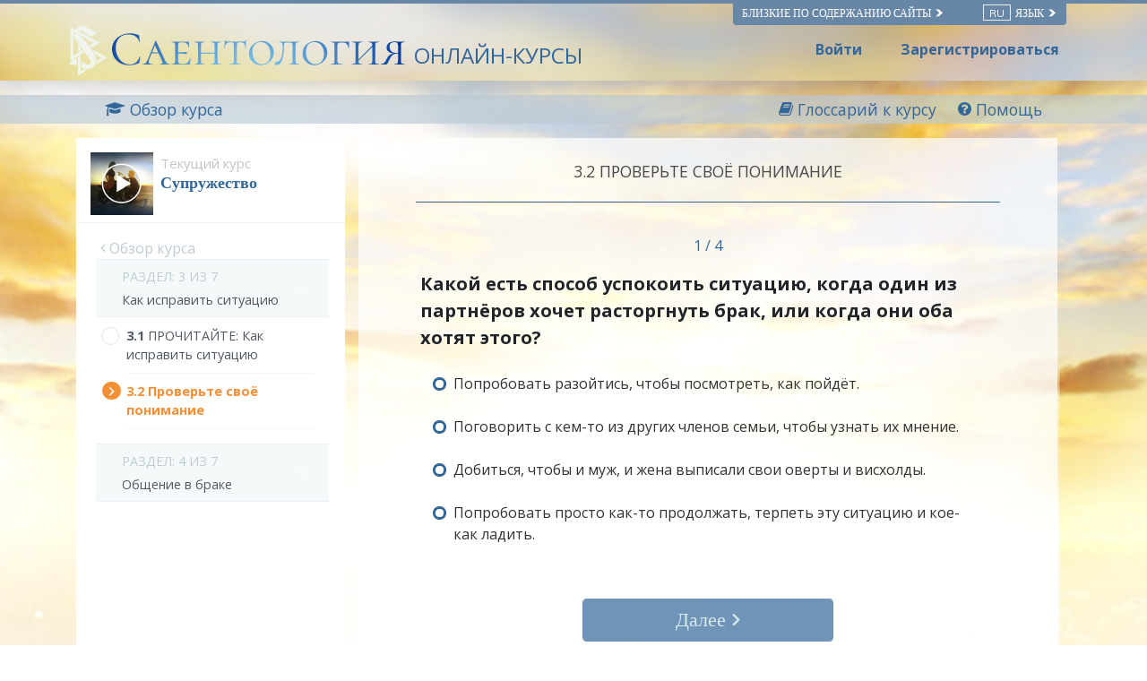

--- FILE ---
content_type: text/html; charset=utf-8
request_url: https://www.scientologycourses.org/ru/tools-for-life/marriage/steps/remedies-test.html
body_size: 21796
content:
<!DOCTYPE html>
<html lang="ru" itemscope itemtype="http://schema.org/WebPage">
<head>
<meta charset="utf-8">
	<meta http-equiv="X-UA-Compatible" content="IE=edge">
	<meta name="viewport" content="width=device-width, initial-scale=1, shrink-to-fit=no">
	

	<title>Проверьте своё понимание</title>
<meta name="description" content="" />


<meta property="og:url" content="https://www.scientologycourses.org/ru/tools-for-life/marriage/steps/remedies-test.html" />
<meta property="og:site_name" content="Scientology Courses" />
<meta property="og:title" content="Проверьте своё понимание" />
<meta property="og:description" content="" />
<meta property="og:image" content="https://files.ondemandhosting.info/imagecache/cropfit@w=1000@cr=453,0,1209,680/data/scientology-courses/files/Tools-for-Life-poster-cover_ru.jpg?k=" />
<meta property="og:type" content="website" />

<meta name="twitter:card" content="summary_large_image">
<meta name="twitter:title" content="Проверьте своё понимание">
<meta name="twitter:description" content="" >
<meta name="twitter:image" content="https://files.ondemandhosting.info/imagecache/cropfit@w=1000@cr=453,0,1209,680/data/scientology-courses/files/Tools-for-Life-poster-cover_ru.jpg?k=">


	<link rel="manifest" href="/manifest.json">
    <meta name="theme-color" content="#336699">
    <link rel="apple-touch-icon" sizes="180x180" href="/icons/apple-touch-icon.png?v=rMljGqpMmX">
	<link rel="icon" type="image/png" sizes="32x32" href="/icons/favicon-32x32.png?v=rMljGqpMmX">
	<link rel="icon" type="image/png" sizes="16x16" href="/icons/favicon-16x16.png?v=rMljGqpMmX">
	<link rel="manifest" href="/icons/site.webmanifest?v=rMljGqpMmX">
	<link rel="mask-icon" href="/icons/safari-pinned-tab.svg?v=rMljGqpMmX" color="#336699">
	<link rel="shortcut icon" href="/icons/favicon.ico?v=rMljGqpMmX">
	<meta name="apple-mobile-web-app-title" content="Scientology Courses">
	<meta name="application-name" content="Scientology Courses">
	<meta name="msapplication-TileColor" content="#336699">
	<meta name="msapplication-config" content="/icons/browserconfig.xml?v=rMljGqpMmX">

	<link rel="preload" as="image" href="/tools-for-life-furl/data/www.scientology.org/themes/www_scientology_org2/images/course/online-course-background-sky.jpg">

    
    <link rel="stylesheet" href="/ru/tools-for-life-files/scss/_combined-atf.css?_=1203a">
    
	<script type="text/javascript">
WebFontConfig = {
    google: {
        families: ['Muli:400,700', 'Open+Sans:400,400i,600,700,700i', 'Muli:300,400']
    },
    custom: {
	   families: ['icomoon'],
	   urls: ['/tools-for-life-files/fonts/icomoon/style.css']
	}
};


(function(d) {
    var wf = d.createElement('script'),
        s = d.scripts[0];
    wf.src = 'https://cdnjs.cloudflare.com/ajax/libs/webfont/1.6.28/webfontloader.js';
    wf.async = true;
    s.parentNode.insertBefore(wf, s);
})(document);
</script>


	

<!-- Matomo -->

<script type="text/plain" data-cookiecategory="performance">
  var _paq = window._paq = window._paq || [];
  /* tracker methods like "setCustomDimension" should be called before "trackPageView" */
  // _paq.push(['trackPageView']); fire after getting user id
  _paq.push(['enableLinkTracking']);
  (function() {
    var u="https://panalytics.standardadmin.org/";
    _paq.push(['setTrackerUrl', u+'matomo.php']);
    _paq.push(['setSiteId', '8']);
    var d=document, g=d.createElement('script'), s=d.getElementsByTagName('script')[0];
    g.type='text/javascript'; g.async=true; g.src=u+'matomo.js'; s.parentNode.insertBefore(g,s);
  })();
</script>
<!-- End Matomo Code -->

<!-- Google tag (gtag.js) -->

<script type="text/plain" data-cookiecategory="performance" async src="https://www.googletagmanager.com/gtag/js?id=G-0QVX6SH6PV"></script>

<script type="text/plain" data-cookiecategory="performance">
  window.dataLayer = window.dataLayer || [];
  function gtag(){dataLayer.push(arguments);}
  gtag('js', new Date());

  gtag('config', 'G-0QVX6SH6PV');
</script>


<script type="text/plain" data-cookiecategory="targeting">
  window.dataLayer = window.dataLayer || [];
  function gtag(){dataLayer.push(arguments);}

  gtag('config', 'AW-16790022312');
</script>


<script src="https://tr.standardadmin.org/tr2.js" async></script>

<!-- Facebook Pixel Code -->

<script type="text/plain" data-cookiecategory="targeting">
  !function(f,b,e,v,n,t,s)
  {if(f.fbq)return;n=f.fbq=function(){n.callMethod?
  n.callMethod.apply(n,arguments):n.queue.push(arguments)};
  if(!f._fbq)f._fbq=n;n.push=n;n.loaded=!0;n.version='2.0';
  n.queue=[];t=b.createElement(e);t.async=!0;
  t.src=v;s=b.getElementsByTagName(e)[0];
  s.parentNode.insertBefore(t,s)}(window,document,'script',
  'https://connect.facebook.net/en_US/fbevents.js');

    
   fbq('init', '1123945262047273');


  
   fbq('init', '461553189900518');

    fbq('track', 'PageView');

    
</script>



<!-- Twitter conversion tracking base code -->
<script type="text/plain" data-cookiecategory="targeting">
!function(e,t,n,s,u,a){e.twq||(s=e.twq=function(){s.exe?s.exe.apply(s,arguments):s.queue.push(arguments);
},s.version='1.1',s.queue=[],u=t.createElement(n),u.async=!0,u.src='https://static.ads-twitter.com/uwt.js',
a=t.getElementsByTagName(n)[0],a.parentNode.insertBefore(u,a))}(window,document,'script');
twq('config','nuozn');

</script>





<script type="text/plain" data-cookiecategory="targeting" src="https://js.adsrvr.org/up_loader.1.1.0.js"></script>
<script type="text/plain" data-cookiecategory="targeting">
    (function checkTTDDomReady() {
      if (typeof ttd_dom_ready === 'function') {
        ttd_dom_ready(function() {
          if (typeof TTDUniversalPixelApi === 'function') {
            var universalPixelApi = new TTDUniversalPixelApi();
            universalPixelApi.init("4shptpn", ["iry3wgf"], "https://insight.adsrvr.org/track/up");
          }
        });
      } else {
        setTimeout(checkTTDDomReady, 100);
      }
    })();
</script>

<!-- Begin DMP Conversion Action Tracking Code Version 9 -->
<script type="text/plain" data-cookiecategory="targeting">
(function() {
	var w = window, d = document;
	var s = d.createElement('script');
	s.setAttribute('async', 'true');
	s.setAttribute('type', 'text/javascript');
	s.setAttribute('src', '//c1.rfihub.net/js/tc.min.js');
	var f = d.getElementsByTagName('script')[0];
	f.parentNode.insertBefore(s, f);
	if (typeof w['_rfi'] !== 'function') {
		w['_rfi']=function() {
			w['_rfi'].commands = w['_rfi'].commands || [];
			w['_rfi'].commands.push(arguments);
		};
	}
	_rfi('setArgs', 'ver', '9');
	_rfi('setArgs', 'rb', '46371');
	_rfi('setArgs', 'ca', '20872837');
	_rfi('setArgs', '_o', '46371');
	_rfi('setArgs', '_t', '20872837');
	_rfi('track');
})();
</script>
<noscript>
<iframe src='//20872837p.rfihub.com/ca.html?rb=46371&ca=20872837&_o=46371&_t=20872837&ra=1203a' style='display:none;padding:0;margin:0' width='0' height='0'>
</iframe>
</noscript>
	
	<script src="https://consent.standardadmin.org/ru/_combined/application-webpack.js" async></script>
	
</head>
<body class=" type-quiz path-tools-for-life path-tools-for-life-marriage path-tools-for-life-marriage-steps path-tools-for-life-marriage-steps-remedies-test_html path-tools-for-life-marriage-steps-remedies-test state-before-logged-in">
<!--  -->
<link rel="preload" href="/tools-for-life-files/scss/_combined.css?_=1203a" as="style" onload="this.onload=null;this.rel='stylesheet'">
<noscript><link rel="stylesheet" href="/tools-for-life-files/scss/_combined.css?_=1203a"></noscript>

<script defer src="/tools-for-life-files/_combined/firebase.js?_=1203a"></script>
<script defer src="/ru/tools-for-life-files/_combined/application.js?_=1203a"></script>
<script defer src="https://www.google.com/recaptcha/api.js?onload=renderReCaptcha&render=explicit"></script>
<!--  -->

<script defer async src="/tools-for-life-files/js/service-worker-registration.js?_=1203a"></script>


<script async src="/tools-for-life-files/_combined/lazyload.js?_=1203a"></script>




	<div class="language-selector-wrapper">
    <div class="external">
        <div class="container">
            <nav class="external-links">
                <ul>
                    <nav class="external-language-selector external-sites d-none d-lg-block">
                        <div id="selector-wrapper">
                            <span class="selector">Близкие по содержанию сайты <span>
    <svg class="svg-arrow arrow-svg-right" xmlns="http://www.w3.org/2000/svg" xmlns:xlink="http://www.w3.org/1999/xlink" preserveAspectRatio="xMidYMid" width="12" height="12" viewBox="0 0 18 19"><path d="M18.006,18.997 C18.006,18.997 8.261,9.500 8.261,9.500 C8.261,9.500 18.006,0.003 18.006,0.003 C18.006,0.003 9.740,0.003 9.740,0.003 C9.740,0.003 -0.006,9.500 -0.006,9.500 C-0.006,9.500 9.740,18.997 9.740,18.997 C9.740,18.997 18.006,18.997 18.006,18.997 Z" id="path-arrow" class="cls" fill-rule="evenodd"></path></svg>
    </span></span>
                        </div>
                        <ul>
                            <!-- TODO: IsEnabledInContext for foreigns -->
                            <a target="_blank" href="https://www.scientology.tv/ru/">
                                <li>SCIENTOLOGY.TV</li>
                            </a>
                             <a target="_blank" href="https://www.scientology.ru/">
                                <li>Scientology.org</li>
                            </a>
                            <a target="_blank" href="https://www.lronhubbard.ru/">
                                <li>L&thinsp;Ron&thinsp;Hubbard.org</li>
                            </a>
                            <a target="_blank" href="http://www.scientologynews.org/">
                                <li>Scientology&thinsp;News.org</li>
                            </a>
                            <a target="_blank" href="https://www.scientologyreligion.org/">
                                <li>Scientology&thinsp;Religion.org</li>
                            </a>
                            <a target="_blank" href="https://www.freedommag.org/ru/">
                                <li>FREEDOMMAG.ORG</li>
                            </a>
                        </ul>
                    </nav>
                    <nav class="external-language-selector">
                        <div id="selector-wrapper">
                            <span class="selector"><span class="bordered">ru</span> Язык <span>
    <svg class="svg-arrow arrow-svg-right" xmlns="http://www.w3.org/2000/svg" xmlns:xlink="http://www.w3.org/1999/xlink" preserveAspectRatio="xMidYMid" width="12" height="12" viewBox="0 0 18 19"><path d="M18.006,18.997 C18.006,18.997 8.261,9.500 8.261,9.500 C8.261,9.500 18.006,0.003 18.006,0.003 C18.006,0.003 9.740,0.003 9.740,0.003 C9.740,0.003 -0.006,9.500 -0.006,9.500 C-0.006,9.500 9.740,18.997 9.740,18.997 C9.740,18.997 18.006,18.997 18.006,18.997 Z" id="path-arrow" class="cls" fill-rule="evenodd"></path></svg>
    </span></span>
                        </div>
                        <ul>
                            <!-- TODO: IsEnabledInContext for foreigns -->
                            <li>
                                <a class="no-decoration no-smoothstate" href="https://www.scientologycourses.org/zh/tools-for-life/marriage/steps/remedies-test.html">繁體中文 | <span>Chinese</span></a>
                                <div class="menu-hover-overlay"></div>
                            </li>
                            <li>
                                <a class="no-decoration no-smoothstate" href="https://www.scientologycourses.org/da/tools-for-life/marriage/steps/remedies-test.html">Dansk | <span>Danish</span></a>
                                <div class="menu-hover-overlay"></div>
                            </li>
                            <li>
                                <a class="no-decoration no-smoothstate" href="https://www.scientologycourses.org/de/tools-for-life/marriage/steps/remedies-test.html">Deutsch | <span>German</span></a>
                                <div class="menu-hover-overlay"></div>
                            </li>
                            <li>
                                <a class="no-decoration no-smoothstate" href="https://www.scientologycourses.org/tools-for-life/marriage/steps/remedies-test.html">English | <span>English</span></a>
                                <div class="menu-hover-overlay"></div>
                            </li>
                            <li class="greek ">
                                <a class="no-decoration no-smoothstate" href="https://www.scientologycourses.org/el/tools-for-life/marriage/steps/remedies-test.html">ΕΛΛΗΝΙΚΑ | <span>Greek</span></a>
                                <div class="menu-hover-overlay "></div>
                            </li>
                            <li>
                                <a class="no-decoration no-smoothstate" href="https://www.scientologycourses.org/es/tools-for-life/marriage/steps/remedies-test.html">Español (Latino) | <span>Spanish</span></a>
                                <div class="menu-hover-overlay "></div>
                            </li>
                            <li>
                                <a class="no-decoration no-smoothstate" href="https://www.scientologycourses.org/es-ES/tools-for-life/marriage/steps/remedies-test.html">Español (Castellano) | <span>Castilian</span></a>
                                <div class="menu-hover-overlay "></div>
                            </li>
                            <li class="french ">
                                <a class="no-decoration no-smoothstate" href="https://www.scientologycourses.org/fr/tools-for-life/marriage/steps/remedies-test.html">Français | <span>French</span></a>
                                <div class="menu-hover-overlay "></div>
                            </li>
                            <li>
                                <a class="no-decoration no-smoothstate" href="https://www.scientologycourses.org/he/tools-for-life/marriage/steps/remedies-test.html">עברית | <span>Hebrew</span></a>
                                <div class="menu-hover-overlay "></div>
                            </li>
                            <li>
                                <a class="no-decoration no-smoothstate" href="https://www.scientologycourses.org/it/tools-for-life/marriage/steps/remedies-test.html">Italiano | <span>Italian</span></a>
                                <div class="menu-hover-overlay "></div>
                            </li>
                            <li>
                                <a class="no-decoration no-smoothstate" href="https://www.scientologycourses.org/ja/tools-for-life/marriage/steps/remedies-test.html">日本語 | <span>Japanese</span></a>
                                <div class="menu-hover-overlay "></div>
                            </li>
                            <li>
                                <a class="no-decoration no-smoothstate" href="https://www.scientologycourses.org/hu/tools-for-life/marriage/steps/remedies-test.html">Magyar | <span>Hungarian</span></a>
                                <div class="menu-hover-overlay "></div>
                            </li>
                            <li>
                                <a class="no-decoration no-smoothstate" href="https://www.scientologycourses.org/nl/tools-for-life/marriage/steps/remedies-test.html">Nederlands | <span>Dutch</span></a>
                                <div class="menu-hover-overlay "></div>
                            </li>
                            <li>
                                <a class="no-decoration no-smoothstate" href="https://www.scientologycourses.org/no/tools-for-life/marriage/steps/remedies-test.html">Norsk | <span>Norwegian</span></a>
                                <div class="menu-hover-overlay "></div>
                            </li>
                            <li>
                                <a class="no-decoration no-smoothstate brazil" href="https://www.scientologycourses.org/pt-BR/tools-for-life/marriage/steps/remedies-test.html">Português do Brasil | <span>Portuguese</span></a>
                                <div class="menu-hover-overlay "></div>
                            </li>
                            <li>
                                <a class="no-decoration no-smoothstate" href="https://www.scientologycourses.org/pt/tools-for-life/marriage/steps/remedies-test.html">Português | <span>Portuguese</span></a>
                                <div class="menu-hover-overlay "></div>
                            </li>
                            <li class="russian ">
                                <a class="no-decoration no-smoothstate" href="https://www.scientologycourses.org/ru/tools-for-life/marriage/steps/remedies-test.html">Русский | <span>Russian</span></a>
                                <div class="menu-hover-overlay "></div>
                            </li>
                            <li>
                                <a class="no-decoration no-smoothstate" href="https://www.scientologycourses.org/st-ZA/tools-for-life/marriage/steps/remedies-test.html">Sesotho | <span>Sotho</span></a>
                                <div class="menu-hover-overlay "></div>
                            </li>
                            <li>
                                <a class="no-decoration no-smoothstate" href="https://www.scientologycourses.org/sv/tools-for-life/marriage/steps/remedies-test.html">Svenska | <span>Swedish</span></a>
                                <div class="menu-hover-overlay "></div>
                            </li>
                            <li>
                                <a class="no-decoration no-smoothstate" href="https://www.scientologycourses.org/xh-ZA/tools-for-life/marriage/steps/remedies-test.html">isiXhosa | <span>Xhosa</span></a>
                                <div class="menu-hover-overlay "></div>
                            </li>
                            <li>
                                <a class="no-decoration no-smoothstate" href="https://www.scientologycourses.org/zu-ZA/tools-for-life/marriage/steps/remedies-test.html">IsiZulu | <span>Zulu</span></a>
                                <div class="menu-hover-overlay "></div>
                            </li>
                        </ul>
                    </nav>
                </ul>
            </nav>
        </div>
    </div>
</div>

<div class="container" style="z-index: 1000000000; position: relative;">
</div>

<banner class="banner-wrapper">
	
	
	<div class="blur-bg-wrapper">
		<div class="blur-bg">
		</div>
	</div>

	<div class="container full-container">
		<div class="scn-triangle">
			<img src="https://files.ondemandhosting.info/data/www.scientology.org/files/logos/scientology-symbol_ru.svg?k=">
		</div>
		<div class="banner">
			<div class="banner--row">
                <a href="/ru/" class="banner-link">
                    
                    <img class="site-logo-text" src="https://files.ondemandhosting.info/data/www.scientology.org/files/logos/scientology-logo-dark_ru.svg?k=" alt="САЕНТОЛОГИЧЕСКИЕОНЛАЙН-КУРСЫ">
                    

					<span class="banner-courses-title">ОНЛАЙН-КУРСЫ</span>
				</a>

			</div>
		</div>

		<div class="hide-for-signed-in align-items-center justify-content-between navigation-user-links d-none d-sm-flex">
			<div class="already-enrolled">
				Войти
			</div>

			<div class="sign-up-link">
				Зарегистрироваться
			</div>
		</div>

		<div class="d-flex hide-for-signed-in hide-for-guest-sm-xs-up ml-4 sign-in-button">
			<img src="/tools-for-life-files/images/profile.svg" alt="Profile">
		</div>

		<div class="profile profile-primary-icon hide-for-guest display-flex hide-before-auth-determined">
			<div class="notifications-icon">
				<a class="no-decoration"  tabindex="0" role="button" data-toggle="popover" data-placement="bottom" data-trigger="focus" title="Уведомления">
					<span class="icon-bell-o"></span>
				</a>
			</div>
			
			<div class="dropdown">
			  <div class="dropdown-toggle" id="dropdownMenudiv" data-toggle="dropdown" aria-haspopup="true" aria-expanded="false">
				<div class="d-flex">
					<!-- <a href="/ru/notifications/"> -->
						<img src="/tools-for-life-files/images/profile.svg" alt="Profile">
					<!-- </a> -->
				</div>
			  </div>
			  <div class="dropdown-menu" aria-labelledby="dropdownMenuButton">
			    <a class="dropdown-item" href="/ru/profile/">Ваш профиль</a>
			    <a class="dropdown-item" href="/ru/profile/?menu=achievements">Достижения</a>
			    <a class="dropdown-item" href="/ru/profile/certificates/">Сертификаты</a>
			    <!-- <a class="dropdown-item course-overview-link hidden" href="">Обзор курса</a> -->
			    <!-- <a class="dropdown-item" href="/help/">Помощь супервайзера</a> -->
			    <a class="dropdown-item sign-out" href="#">Выйти</a>
			  </div>
			</div>
		
		</div>

	</div>
</banner>



<div class="lesson-progress-wrapper login-only">
	<div class="lesson-progress-wrapper-container">
		<div class="lesson-progress">
		    <div class="progress-container">
		        <div class="progress-bar">
		            <div class="ui-progress">
			        	<div class="tooltip progress-tooltip bs-tooltip-top" role="tooltip" style="display: block;">
						    <div class="arrow" style="left: 50%;"></div>
						    <div class="tooltip-inner light">0%</div>
						</div>

		            </div>
		        </div>
		    </div>
		</div>
	</div>
</div>


<div class="enlightenment-launcher-container">
    <button class="enlightenment-launcher">
        <div class="enlightenment-popup-launcher-open-icon"></div>
        <div class="enlightenment-popup-launcher-close-icon"></div>
    </button>
    <div class="enlightenment-launcher-text">
        Let us know how it is going
    </div>
</div>



    
    

    <!-- show this page only on the first page of the course -->
    
    
        
        
            
        
            
        
    
        
        
            
        
            
        
    
        
        
            
        
            
        
    
        
        
            
        
            
        
    
        
        
            
        
            
        
    
        
        
            
        
            
        
    
        
        
            
        
    


    


<div class="enlightenment-questions-wrapper hidden">
    <div class="form-section-bg"></div>
    <section class="form-section questions-section active">
        <h2 class="questionnaire-title">
            Let us know how it is going
        </h2>
        <div class="questionnaire-subtitle">
        </div>

        <ul class="questionnaire-list subject-list">

            <li class="choice-item" data-answer="doing-well">
                It is going well
            </li>

            <li class="choice-item" data-answer="no-complains">
                No complaints
            </li>

            <li class="choice-item" data-answer="trouble-studying">
                I am having trouble
            </li>
        </ul>
    </section>

    <section class="form-section city-list">
        <h2 class="questionnaire-title">
            Please tell us more about it, your feedback is welcome
        </h2>
        
        <form class="survey-feedback" action="https://www.scientology.ru/form/submit2.action" method="post">
            <textarea rows="4" cols="50" class="questionnaire-input"></textarea>
            <input type="text" class="survey-choice" hidden>
            
            <div class="d-flex justify-content-center">
                
	
    <a tabindex="1" href="" class="no-decoration d-xs-flex align-items-xs-center ">
		<button class="btn btn-outline-primary survey-form-submit-button">
		        <span class="button-text">
		        	Send
		        	<span class="button-arrow">
<svg class="svg-arrow " version="1.1" id="Layer_1" xmlns="http://www.w3.org/2000/svg" xmlns:xlink="http://www.w3.org/1999/xlink" x="0px" y="0px" viewBox="0 0 8 12" style="enable-background:new 0 0 8 12;" xml:space="preserve">
    <g id="Artboard" transform="translate(-707.000000, -1725.000000)">
        <polygon id="keyboard_arrow_right---material-copy-2" points="707.9,1735.3 712.1,1731.1 707.9,1726.9 709.2,1725.6 714.7,1731.1
709.2,1736.6">
		</polygon>
    </g>
</svg>
</span>
		        </span>
		</button>
    </a>

            </div>
        </form>

        <h3 class="feedback-form--thank-you d-none">Спасибо за ваш отзыв</h3>
    </section>
</div>



<div id="outer_shell">

<div class="outside-html">
	<div class="container full-container d-none">

	<div class="menu-toggle-wrapper not-inited">
		<div class="row align-items-center flex-nowrap course-hamburger">

			
			<div class="lesson-name">
			
				
				
					<a class="no-decoration course-name" href="/ru/tools-for-life/marriage/progress.html">
						<strong>Супружество</strong>
					</a>
			
			</div>
		</div>
	</div>
</div>

<div class="modal video-box-modal fade" id="videoBoxCenter" tabindex="-1" role="dialog" aria-labelledby="videoBoxCenterTitle" aria-hidden="true">
  <div class="modal-dialog modal-dialog-centered" role="document">
    <div class="modal-content">
      <div class="">
        <button type="button" class="close" data-dismiss="modal" aria-label="Close">
          <span aria-hidden="true">&times;</span>
        </button>
      </div>
      <div class="modal-body">
        
        
          
<div class="course-video">
	<video class="video-js vjs-default-skin vjs-big-play-centered" preload="none" poster="https://files.ondemandhosting.info/imagecache/cropfit@w=1080/data/shared/web/assets/videos/master_thumbs/vm_film_marriage_ru.jpg?k=">
		
	
	
        

		
			
				
				
			
        <source src="https://d1en0cs4s0ez90.cloudfront.net/hls/volunteerministers/ru/scientology-handbook-13-marriage_ru/scientology-handbook-13-marriage_ru.m3u8" type="application/x-mpegURL">
        

		
			
			<!-- dont use 1920 since we dont that large of the window -->
			
				

			


	            
	                <source src="https://videos.ondemandhosting.info/videos/volunteerministers/ru/scientology-handbook-13-marriage_1280_ru.mp4" type="video/mp4">
	            
			
	        
			<!-- dont use 1920 since we dont that large of the window -->
			
				

			


	            
	                <source src="https://videos.ondemandhosting.info/videos/volunteerministers/ru/scientology-handbook-13-marriage_640_ru.mp4" type="video/mp4">
	            
			
	        
			<!-- dont use 1920 since we dont that large of the window -->
			
				

			


	            
	                <source src="https://videos.ondemandhosting.info/videos/volunteerministers/ru/scientology-handbook-13-marriage_576_ru.mp4" type="video/mp4">
	            
			
	        
			<!-- dont use 1920 since we dont that large of the window -->
			
				

			


	            
	                <source src="https://videos.ondemandhosting.info/videos/volunteerministers/ru/scientology-handbook-13-marriage_576_ru.mp4" type="video/mp4">
	            
			
	        
			<!-- dont use 1920 since we dont that large of the window -->
			
				

			


	            
	                <source src="https://videos.ondemandhosting.info/videos/volunteerministers/ru/scientology-handbook-13-marriage_480_ru.mp4" type="video/mp4">
	            
			
	        
			<!-- dont use 1920 since we dont that large of the window -->
			
				

			


	            
	                <source src="https://videos.ondemandhosting.info/videos/volunteerministers/ru/scientology-handbook-13-marriage_320_ru.mp4" type="video/mp4">
	            
			
	        
	    
    

	</video>
</div>

        
        
      </div>
    </div>
  </div>
</div>
<div class="modal fade glossary-modal" tabindex="-1" role="dialog" aria-labelledby="glossaryModal" aria-hidden="true">
  <div class="modal-dialog modal-lg">
    <div class="modal-content">
		<button type="button" class="close" data-dismiss="modal" aria-label="Close">
          <span aria-hidden="true">×</span>
        </button>

		<div class="glossary-body"></div>
    </div>
  </div>
</div>

	<div class="modal fade" id="start-practical-modal" tabindex="-1" role="dialog" aria-labelledby="start-practical-modalTitle" aria-hidden="true">
  <div class="modal-dialog modal-dialog-centered start-practical-modal-dialog" role="document">
    <div class="modal-content">
       <div class="modal-header p-0">
        <button type="button" class="close" data-dismiss="modal" aria-label="Close">
          <span aria-hidden="true">&times;</span>
        </button>
      </div>
      <div class="modal-body">
        gcui_scientology:marriage-course-practicals-blurb
        <p class="note-para">
        	gcui_scientology:marriage-course-practicals-blurb-note
        </p>
      </div>
    </div>
  </div>
</div>

</div>

<div class="content-wrapper">
	
	<div class="body-background"></div>
	
	<div class="primary-nav">

<div class="primary-nav-container">
    <div class="container">
        <ul class="primary-nav-menu">
            <li class="d-lg-none">
                <div class="hamburger hamburger--squeeze hamburger-menu">
    <div class="hamburger-box">
        <div class="hamburger-inner"></div>
    </div>
</div>
            </li>
            
            
            <li class="primary-nav--course-name d-lg-none">
                <a href="/ru/tools-for-life/marriage/progress.html">
                    СУПРУЖЕСТВО
                </a>
            </li>
            

            <div class="primary-nav-right-menu">
                <li class="primary-nav-menu--item">
                    <a href="/ru/tools-for-life/marriage/progress.html">
                    	<span class="icon-graduation-cap"></span>
                        <span class="d-none d-lg-inline">
                            Обзор курса
                        </span>
                    </a>
                </li>
                
                <li class="primary-nav-menu--item glossary-item" href="/ru/tools-for-life/marriage/features/glossary.html">
                	<span class="icon-book"></span>
                    <span class="d-none d-lg-inline">
                        Глоссарий к курсу
                    </span>
                </li>
                
            </div>
    
            <li class="primary-nav-menu--item ml-4 help-button--modal">
                <div class="help-button--modal">
                    <span class="icon-question-circle"></span>
                    <span class="d-none d-lg-inline">
                        Помощь
                    </span>
                </div>
            </li>
            
        </ul>
    </div>
    <div class="scroll--progress-bar"></div>
</div>

</div>

	<div class="container main-container">
		<div class="d-lg-flex flex-wrap justify-content-center">
			
				

<svg class="hidden">
	<symbol id="icon-arrow" viewBox="0 0 24 24">
		<title>arrow</title>
		<polygon points="6.3,12.8 20.9,12.8 20.9,11.2 6.3,11.2 10.2,7.2 9,6 3.1,12 9,18 10.2,16.8 "/>
	</symbol>
	<symbol id="icon-drop" viewBox="0 0 24 24">
		<title>drop</title>
		<path d="M12,21c-3.6,0-6.6-3-6.6-6.6C5.4,11,10.8,4,11.4,3.2C11.6,3.1,11.8,3,12,3s0.4,0.1,0.6,0.3c0.6,0.8,6.1,7.8,6.1,11.2C18.6,18.1,15.6,21,12,21zM12,4.8c-1.8,2.4-5.2,7.4-5.2,9.6c0,2.9,2.3,5.2,5.2,5.2s5.2-2.3,5.2-5.2C17.2,12.2,13.8,7.3,12,4.8z"/><path d="M12,18.2c-0.4,0-0.7-0.3-0.7-0.7s0.3-0.7,0.7-0.7c1.3,0,2.4-1.1,2.4-2.4c0-0.4,0.3-0.7,0.7-0.7c0.4,0,0.7,0.3,0.7,0.7C15.8,16.5,14.1,18.2,12,18.2z"/>
	</symbol>
	<symbol id="icon-menu" viewBox="0 0 17.6 9.9">
		<title>menu</title>
		<path d="M17.6,1H0V0h17.6V1z M17.6,4.3h-12v1h12V4.3z M17.6,8.9h-6.9v1h6.9V8.9z"/>
	</symbol>
	<symbol id="icon-cross" viewBox="0 0 10.2 10.2">
		<title>cross</title>
		<path d="M5.8,5.1l4.4,4.4l-0.7,0.7L5.1,5.8l-4.4,4.4L0,9.5l4.4-4.4L0,0.7L0.7,0l4.4,4.4L9.5,0l0.7,0.7L5.8,5.1z"/>
	</symbol>
</svg>

<div class="course-nav-wrapper">
<nav  class="course-nav">
	<div class="course-nav-inside">
	<!-- 	<div class="hamburger hamburger--squeeze is-active d-md-none menu-close-btn">
		    <div class="hamburger-box">
		        <div class="hamburger-inner"></div>
		    </div>
		</div> -->

		<div class="side-nav--background"></div>
		
		<div class="side-nav menu__slide_in">
                
                
				<div class="relative">
					<div class="video-box-wrapper">
						<div class="video-box relative">
							<div class="mr-2 menu--video-poster menu--video-poster__small float-left">
								
								<img class="lazyload" data-srcset="https://files.ondemandhosting.info/imagecache/cropfit@w=70/data/www.volunteerministers.org/files/sites/all/themes/gold_master/course_volunteerministers_org/images/course/marriage_ru.jpg?k= 1x, https://files.ondemandhosting.info/imagecache/cropfit@w=140/data/www.volunteerministers.org/files/sites/all/themes/gold_master/course_volunteerministers_org/images/course/marriage_ru.jpg?k= 2x" alt="Курс «Технология обучения»">
							</div>
							<a href="/ru/tools-for-life/marriage/progress.html">
								<span class="current-course-label">Текущий курс</span>
								<h3 class="course-menu-title">Супружество</h3>
							</a>
							<div class="clearfix"></div>
						</div>
					</div>
				</div>

				<div class="prev-steps-link">
					<a href="/ru/tools-for-life/marriage/progress.html">
						<span class="icon-angle-left"></span> Обзор курса
					</a>
				</div>

	 			<div id="menu-accordion" role="tablist" aria-multiselectable="true">
	 				
					
					
					
						

			  			
						
						
						
			  				
				  			
				  				
				  			
			  			
						
			  				
				  			
				  				
				  			
			  			
						
						
						<div class="lesson-container d-none">
							<a class="menu-collapse" data-assignments="2" data-toggle="collapse" data-parent="#course-accordion" href="#" data-lesson-id="lesson-2"  data-target="#lesson-1" aria-controls="lesson-1">
			 					<div class="menu-lesson-number">
			 						<div class="course-subsection-title">
                                    
                                        РАЗДЕЛ: 1  ИЗ  7<br/>
                                    
			 						</div>
		 							
					  				
					  				Супружество – это приключение
			 					</div>
		 					</a>
		 					<div id="lesson-1" class="collapse " role="tabpanel" aria-labelledby="lesson-1">
							<!-- Tab panes -->
								<div class="tab-content">
								  <div role="tabpanel" class="tab-pane fade in active show" id="course-toc">
								  	<ol class="course-toc">
										
											
								  			
								  			
												<li class="menu__slide_in " data-step-id="2">
										  			<a href="/ru/tools-for-life/marriage/steps/the-adventure-of-marriage.html">
										  				<span class="booklet-title-wrapper">
											  				<span class="section-number">
											  					1.&lrm;1
											  				</span>
                                                              
                                                              <span class="read-word">
											  					ПРОЧИТАЙТЕ:
                                                              </span>
											  				
											  				
											  				
											  				Супружество – это приключение
										  				</span>

										  			</a>
										  		</li>
									  		

										
											
								  			
								  			
												<li class="menu__slide_in " data-step-id="3">
										  			<a href="/ru/tools-for-life/marriage/steps/the-adventure-of-marriage-test.html">
										  				<span class="booklet-title-wrapper">
											  				<span class="section-number">
											  					1.&lrm;2
											  				</span>
                                                              
											  				
											  				
											  				Проверьте своё понимание
										  				</span>

										  			</a>
										  		</li>
									  		

										
								  	</ol>
								  </div>
								</div>
							</div>
						</div>
					
						

			  			
						
						
						
			  				
				  			
				  				
				  			
			  			
						
			  				
				  			
				  				
				  			
			  			
						
						
						<div class="lesson-container d-none">
							<a class="menu-collapse" data-assignments="2" data-toggle="collapse" data-parent="#course-accordion" href="#" data-lesson-id="lesson-3"  data-target="#lesson-2" aria-controls="lesson-2">
			 					<div class="menu-lesson-number">
			 						<div class="course-subsection-title">
                                    
                                        РАЗДЕЛ: 2  ИЗ  7<br/>
                                    
			 						</div>
		 							
					  				
					  				Нарушение соглашений
			 					</div>
		 					</a>
		 					<div id="lesson-2" class="collapse " role="tabpanel" aria-labelledby="lesson-2">
							<!-- Tab panes -->
								<div class="tab-content">
								  <div role="tabpanel" class="tab-pane fade in active show" id="course-toc">
								  	<ol class="course-toc">
										
											
								  			
								  			
												<li class="menu__slide_in " data-step-id="4">
										  			<a href="/ru/tools-for-life/marriage/steps/breaking-agreements.html">
										  				<span class="booklet-title-wrapper">
											  				<span class="section-number">
											  					2.&lrm;1
											  				</span>
                                                              
                                                              <span class="read-word">
											  					ПРОЧИТАЙТЕ:
                                                              </span>
											  				
											  				
											  				
											  				Нарушение соглашений
										  				</span>

										  			</a>
										  		</li>
									  		

										
											
								  			
								  			
												<li class="menu__slide_in " data-step-id="5">
										  			<a href="/ru/tools-for-life/marriage/steps/breaking-agreements-test.html">
										  				<span class="booklet-title-wrapper">
											  				<span class="section-number">
											  					2.&lrm;2
											  				</span>
                                                              
											  				
											  				
											  				Проверьте своё понимание
										  				</span>

										  			</a>
										  		</li>
									  		

										
								  	</ol>
								  </div>
								</div>
							</div>
						</div>
					
						

			  			
						
						
						
			  				
				  			
				  				
				  			
			  			
						
			  				
				  			
				  				
									
					  				
				  				
				  			
			  			
						
						
						<div class="lesson-container ">
							<a class="menu-collapse" data-assignments="2" data-toggle="collapse" data-parent="#course-accordion" href="#" data-lesson-id="lesson-4"  data-target="#lesson-3" aria-controls="lesson-3">
			 					<div class="menu-lesson-number">
			 						<div class="course-subsection-title">
                                    
                                        РАЗДЕЛ: 3  ИЗ  7<br/>
                                    
			 						</div>
		 							
					  				
					  				Как исправить ситуацию
			 					</div>
		 					</a>
		 					<div id="lesson-3" class="collapse show" role="tabpanel" aria-labelledby="lesson-3">
							<!-- Tab panes -->
								<div class="tab-content">
								  <div role="tabpanel" class="tab-pane fade in active show" id="course-toc">
								  	<ol class="course-toc">
										
											
								  			
								  			
												<li class="menu__slide_in " data-step-id="6">
										  			<a href="/ru/tools-for-life/marriage/steps/remedies.html">
										  				<span class="booklet-title-wrapper">
											  				<span class="section-number">
											  					3.&lrm;1
											  				</span>
                                                              
                                                              <span class="read-word">
											  					ПРОЧИТАЙТЕ:
                                                              </span>
											  				
											  				
											  				
											  				Как исправить ситуацию
										  				</span>

										  			</a>
										  		</li>
									  		

										
											
								  			
								  			
												<li class="menu__slide_in active" data-step-id="7">
										  			<a href="/ru/tools-for-life/marriage/steps/remedies-test.html">
										  				<span class="booklet-title-wrapper">
											  				<span class="section-number">
											  					3.&lrm;2
											  				</span>
                                                              
											  				
											  				
											  				Проверьте своё понимание
										  				</span>

										  			</a>
										  		</li>
									  		

										
								  	</ol>
								  </div>
								</div>
							</div>
						</div>
					
						

			  			
						
			  				
							
						
						
						
			  				
				  			
				  				
				  			
			  			
						
			  				
				  			
				  				
				  			
			  			
						
						
						<div class="lesson-container ">
							<a class="menu-collapse" data-assignments="2" data-toggle="collapse" data-parent="#course-accordion" href="#" data-lesson-id="lesson-5"  data-target="#lesson-4" aria-controls="lesson-4">
			 					<div class="menu-lesson-number">
			 						<div class="course-subsection-title">
                                    
                                        РАЗДЕЛ: 4  ИЗ  7<br/>
                                    
			 						</div>
		 							
					  				
					  				Общение в браке
			 					</div>
		 					</a>
		 					<div id="lesson-4" class="collapse " role="tabpanel" aria-labelledby="lesson-4">
							<!-- Tab panes -->
								<div class="tab-content">
								  <div role="tabpanel" class="tab-pane fade in active show" id="course-toc">
								  	<ol class="course-toc">
										
											
								  			
								  			
												<li class="menu__slide_in " data-step-id="8">
										  			<a href="/ru/tools-for-life/marriage/steps/communication-in-marriage.html">
										  				<span class="booklet-title-wrapper">
											  				<span class="section-number">
											  					4.&lrm;1
											  				</span>
                                                              
                                                              <span class="read-word">
											  					ПРОЧИТАЙТЕ:
                                                              </span>
											  				
											  				
											  				
											  				Общение в браке
										  				</span>

										  			</a>
										  		</li>
									  		

										
											
								  			
								  			
												<li class="menu__slide_in " data-step-id="9">
										  			<a href="/ru/tools-for-life/marriage/steps/communication-in-marriage-test.html">
										  				<span class="booklet-title-wrapper">
											  				<span class="section-number">
											  					4.&lrm;2
											  				</span>
                                                              
											  				
											  				
											  				Проверьте своё понимание
										  				</span>

										  			</a>
										  		</li>
									  		

										
								  	</ol>
								  </div>
								</div>
							</div>
						</div>
					
						

			  			
						
						
						
			  				
				  			
				  				
				  			
			  			
						
			  				
				  			
				  				
				  			
			  			
						
						
						<div class="lesson-container d-none">
							<a class="menu-collapse" data-assignments="2" data-toggle="collapse" data-parent="#course-accordion" href="#" data-lesson-id="lesson-6"  data-target="#lesson-5" aria-controls="lesson-5">
			 					<div class="menu-lesson-number">
			 						<div class="course-subsection-title">
                                    
                                        РАЗДЕЛ: 5  ИЗ  7<br/>
                                    
			 						</div>
		 							
					  				
					  				Ассист после ссоры между мужем и женой
			 					</div>
		 					</a>
		 					<div id="lesson-5" class="collapse " role="tabpanel" aria-labelledby="lesson-5">
							<!-- Tab panes -->
								<div class="tab-content">
								  <div role="tabpanel" class="tab-pane fade in active show" id="course-toc">
								  	<ol class="course-toc">
										
											
								  			
								  			
												<li class="menu__slide_in " data-step-id="10">
										  			<a href="/ru/tools-for-life/marriage/steps/assist-for-a-fight-between-a-husband-and-wife.html">
										  				<span class="booklet-title-wrapper">
											  				<span class="section-number">
											  					5.&lrm;1
											  				</span>
                                                              
                                                              <span class="read-word">
											  					ПРОЧИТАЙТЕ:
                                                              </span>
											  				
											  				
											  				
											  				Ассист после ссоры между мужем и женой
										  				</span>

										  			</a>
										  		</li>
									  		

										
											
								  			
								  			
												<li class="menu__slide_in " data-step-id="11">
										  			<a href="/ru/tools-for-life/marriage/steps/assist-for-a-fight-between-a-husband-and-wife-test.html">
										  				<span class="booklet-title-wrapper">
											  				<span class="section-number">
											  					5.&lrm;2
											  				</span>
                                                              
											  				
											  				
											  				Проверьте своё понимание
										  				</span>

										  			</a>
										  		</li>
									  		

										
								  	</ol>
								  </div>
								</div>
							</div>
						</div>
					
						

			  			
						
						
						
			  				
				  			
				  				
				  			
			  			
						
			  				
				  			
				  				
				  			
			  			
						
						
						<div class="lesson-container d-none">
							<a class="menu-collapse" data-assignments="2" data-toggle="collapse" data-parent="#course-accordion" href="#" data-lesson-id="lesson-7"  data-target="#lesson-6" aria-controls="lesson-6">
			 					<div class="menu-lesson-number">
			 						<div class="course-subsection-title">
                                    
                                        РАЗДЕЛ: 6  ИЗ  7<br/>
                                    
			 						</div>
		 							
					  				
					  				Как сохранить супружеские отношения
			 					</div>
		 					</a>
		 					<div id="lesson-6" class="collapse " role="tabpanel" aria-labelledby="lesson-6">
							<!-- Tab panes -->
								<div class="tab-content">
								  <div role="tabpanel" class="tab-pane fade in active show" id="course-toc">
								  	<ol class="course-toc">
										
											
								  			
								  			
												<li class="menu__slide_in " data-step-id="12">
										  			<a href="/ru/tools-for-life/marriage/steps/maintaining-a-marriage.html">
										  				<span class="booklet-title-wrapper">
											  				<span class="section-number">
											  					6.&lrm;1
											  				</span>
                                                              
                                                              <span class="read-word">
											  					ПРОЧИТАЙТЕ:
                                                              </span>
											  				
											  				
											  				
											  				Как сохранить супружеские отношения
										  				</span>

										  			</a>
										  		</li>
									  		

										
											
								  			
								  			
												<li class="menu__slide_in " data-step-id="13">
										  			<a href="/ru/tools-for-life/marriage/steps/maintaining-a-marriage-test.html">
										  				<span class="booklet-title-wrapper">
											  				<span class="section-number">
											  					6.&lrm;2
											  				</span>
                                                              
											  				
											  				
											  				Проверьте своё понимание
										  				</span>

										  			</a>
										  		</li>
									  		

										
								  	</ol>
								  </div>
								</div>
							</div>
						</div>
					
						

			  			
						
						
						
			  				
				  			
				  				
				  			
			  			
						
						
						<div class="lesson-container d-none">
							<a class="menu-collapse" data-assignments="1" data-toggle="collapse" data-parent="#course-accordion" href="#" data-lesson-id="lesson-8"  data-target="#lesson-7" aria-controls="lesson-7">
			 					<div class="menu-lesson-number">
			 						<div class="course-subsection-title">
                                    
                                        РАЗДЕЛ: 7  ИЗ  7<br/>
                                    
			 						</div>
		 							
					  				
					  				Заключительные практические задания
			 					</div>
		 					</a>
		 					<div id="lesson-7" class="collapse " role="tabpanel" aria-labelledby="lesson-7">
							<!-- Tab panes -->
								<div class="tab-content">
								  <div role="tabpanel" class="tab-pane fade in active show" id="course-toc">
								  	<ol class="course-toc">
										
											
								  			
								  			
												<li class="menu__slide_in " data-step-id="14">
										  			<a href="/ru/tools-for-life/marriage/steps/practical-1.html">
										  				<span class="booklet-title-wrapper">
											  				<span class="section-number">
											  					7.&lrm;1
											  				</span>
                                                              
											  				
											  				
											  				Практическое упражнение
										  				</span>

										  			</a>
										  		</li>
									  		

										
								  	</ol>
								  </div>
								</div>
							</div>
						</div>
					
				</div>
		<!-- 
		<div class="nav-toggle-button">
			<div class="nav-toggle-button-icon">
				<span class="nav-toogle-button-icon icon-angle-left"></span>
			</div>
		</div>
		 -->
	</div>
	
</nav>
</div>
			
			<div class="site-content">
				
				<div class="container p-xs-down-0">
					<div class="row justify-content-center m-xs-down-0">
						<div class="col-12 p-xs-down-0">
							<div class="body-content">
								
	
		<course class="hidden">
			
			
			

			
				
				
					
						
					

					
				
					

					
				
			
				
				
					

					
				
					

					
				
			
				
				
					

					
				
					

					
						
					
				
			
				
				
					

					
				
					

					
				
			
				
				
					

					
				
					

					
				
			
				
				
					

					
				
					

					
				
			
				
				
					

					
				
			

			<enabled>true</enabled>
			<id>marriage</id>
			<start>/ru/tools-for-life/marriage/steps/the-adventure-of-marriage.html</start>
			<type>quiz</type>
			<lessonnumber>3</lessonnumber>
			<totallessons>7</lessonnumber>
			<cert-image>/tools-for-life-furl/imagecache/cropfit@w=3000/data/scientology-courses/files/certs/marriage_ru.jpg?k=</cert-image>

			<!-- Insert Courses with line breaks if applicable -->
			
			
				<cert-name>Супружество</cert-name>
			
		</course>
	

								<article>
								<main>
									

	
	

	<!-- show this page only on the first page of the course -->
	
	
		
		
			
		
			
		
	
		
		
			
		
			
		
	
		
		
			
		
			
		
	
		
		
			
		
			
		
	
		
		
			
		
			
		
	
		
		
			
		
			
		
	
		
		
			
		
	

	



									


	
	

	
	
	
	

		
			
			

			
				
				
			
			
		
			
			

			
				
				
			
			
		

	

		
			
			

			
				
				
			
			
		
			
			

			
				
				
			
			
		

	

		
			
			

			
				
				
			
			
		
			
			

			
				
				
			
			
				
			
		

	

		
			
			

			
			
		
			
			

			
			
		

	

		
			
			

			
			
		
			
			

			
			
		

	

		
			
			

			
			
		
			
			

			
			
		

	

		
			
			

			
			
		

	



	
		<div class="center">
			
			<div class="assignment">
				<span class="lesson-number">
					
						
							3.&lrm;2
						
					
				</span>
				
					ПРОВЕРЬТЕ СВОЁ ПОНИМАНИЕ
				
			</div>
			
			<h1 class="lesson-title">
				
				
					<!-- <span class="chapter-title-wrapper">Проверьте своё понимание</span> -->
					<!-- <span class="chapter-title-wrapper">Проверьте своё понимание</span> -->
				
			</h1>
		</div>
	



									
	

	

	
	

	
	
	
		
	  	
	
		
	  	
	
		
	  	
	
		
	  	
	
		
	  	
	
		
	  	
	  		
	  	
	
		
	  	
	
		
	  	
	
		
	  	
	
		
	  	
	
		
	  	
	
		
	  	
	
		
	  	
	  		
	  	
	
		
	  	
	
		
	  	
	
		
	  	
	  		
	  	
	
		
	  	
	
		
	  	
	
		
	  	
	
		
	  	
	  		
	  	
	

	

<div class="hidden">
  <quiz-data>
    
	
		
		
		
		
	        <question>
	          <text>
	            Какой есть способ успокоить ситуацию, когда один из партнёров хочет расторгнуть брак, или когда они оба хотят этого?
	          </text>
	          <correctIndex>
	            2
	          </correctIndex>
	          <correctResponse>
	          	<p>Один из способов успокоить ситуацию, когда один из партнёров хочет расторгнуть брак, или когда они оба хотят этого, – добиться, чтобы муж и жена выписали свои оверты и висхолды.</p>
	          </correctResponse>
	          <incorrectResponse>
	          	<p>Один из способов успокоить ситуацию, когда один из партнёров хочет расторгнуть брак, или когда они оба хотят этого, – добиться, чтобы муж и жена выписали свои оверты и висхолды.</p>
	          </incorrectResponse>
	          <incorrectHeading>
	          	<nil>
	          </incorrectHeading>
			  <referenceLink>
				
				  
				/ru/tools-for-life/marriage/steps/remedies.html#answer-1
				
			  </referenceLink>
			  <referenceTitle>
			  	
				  	
				  	
				  		Как исправить ситуацию
				  	
			  	
			  </referenceTitle>
	          
	            <option>
	              Попробовать разойтись, чтобы посмотреть, как пойдёт.
	            </option>
	          
	            <option>
	              Поговорить с кем-то из других членов семьи, чтобы узнать их мнение.
	            </option>
	          
	            <option>
	              Добиться, чтобы и муж, и жена выписали свои оверты и висхолды.
	            </option>
	          
	            <option>
	              Попробовать просто как-то продолжать, терпеть эту ситуацию и кое-как ладить.
	            </option>
	          
			</question>
		
	  
		
		
		
		
	        <question>
	          <text>
	            Чтобы создать и сохранить счастливую, приносящую удовлетворение семейную жизнь, муж и жена должны поддерживать между собой полноценное общение и быть искренними.
	          </text>
	          <correctIndex>
	            0
	          </correctIndex>
	          <correctResponse>
	          	<p>Чтобы создать и сохранить счастливую, приносящую удовлетворение семейную жизнь, муж и жена должны поддерживать между собой полноценное общение и быть искренними. И здесь, опять-таки, могут чрезвычайно помочь онлайн-курсы по Саентологии, такие как онлайн-курс по общению и онлайн-курс «Компоненты понимания».</p>
	          </correctResponse>
	          <incorrectResponse>
	          	<p>Чтобы создать и сохранить счастливую, приносящую удовлетворение семейную жизнь, муж и жена должны поддерживать между собой полноценное общение и быть искренними. И здесь, опять-таки, могут чрезвычайно помочь онлайн-курсы по Саентологии, такие как онлайн-курс по общению и онлайн-курс «Компоненты понимания».</p>
	          </incorrectResponse>
	          <incorrectHeading>
	          	<nil>
	          </incorrectHeading>
			  <referenceLink>
				
				  
				/ru/tools-for-life/marriage/steps/remedies.html#answer-2
				
			  </referenceLink>
			  <referenceTitle>
			  	
				  	
				  	
				  		Как исправить ситуацию
				  	
			  	
			  </referenceTitle>
	          
	            <option>
	              Правда
	            </option>
	          
	            <option>
	              Ложь
	            </option>
	          
			</question>
		
	  
		
		
		
		
	        <question>
	          <text>
	            Полностью выписав свои оверты и висхолды, человек испытает облегчение и вновь сможет взять ответственность за происходящее.
	          </text>
	          <correctIndex>
	            0
	          </correctIndex>
	          <correctResponse>
	          	<p>Каждый из супругов выписывает свои оверты и висхолды на бумаге, указывая конкретные время и место совершения оверта/висхолда, а также то, что было сделано и/или утаено. Когда это полностью выполнено, каждый из них может испытать облегчение и вновь сможет взять ответственность за происходящее.</p>
	          </correctResponse>
	          <incorrectResponse>
	          	<p>Каждый из супругов выписывает свои оверты и висхолды на бумаге, указывая конкретные время и место совершения оверта/висхолда, а также то, что было сделано и/или утаено. Когда это полностью выполнено, каждый из них может испытать облегчение и вновь сможет взять ответственность за происходящее.</p>
	          </incorrectResponse>
	          <incorrectHeading>
	          	<nil>
	          </incorrectHeading>
			  <referenceLink>
				
				  
				/ru/tools-for-life/marriage/steps/remedies.html#answer-3
				
			  </referenceLink>
			  <referenceTitle>
			  	
				  	
				  	
				  		Как исправить ситуацию
				  	
			  	
			  </referenceTitle>
	          
	            <option>
	              Правда
	            </option>
	          
	            <option>
	              Ложь
	            </option>
	          
			</question>
		
	  
		
		
		
		
	        <question>
	          <text>
	            В чём польза хорошего, честного общения со своим мужем или женой, а также польза того, чтобы следовать соглашениям, связанным с браком?
	          </text>
	          <correctIndex>
	            0
	          </correctIndex>
	          <correctResponse>
	          	<p>Чтобы создать и сохранить счастливую, приносящую удовлетворение семейную жизнь, муж и жена должны поддерживать между собой полноценное общение и быть искренними. Если оба партнёра стараются придерживаться соглашений, которые они заключили, и соблюдают моральный кодекс, и если оба супруга общаются друг с другом свободно и открыто, то их отношения <em>станут</em> более прочными.</p>
	          </correctResponse>
	          <incorrectResponse>
	          	<p>Чтобы создать и сохранить счастливую, приносящую удовлетворение семейную жизнь, муж и жена должны поддерживать между собой полноценное общение и быть искренними. Если оба партнёра стараются придерживаться соглашений, которые они заключили, и соблюдают моральный кодекс, и если оба супруга общаются друг с другом свободно и открыто, то их отношения <em>станут</em> более прочными.</p>
	          </incorrectResponse>
	          <incorrectHeading>
	          	<nil>
	          </incorrectHeading>
			  <referenceLink>
				
				  
				/ru/tools-for-life/marriage/steps/remedies.html#answer-4
				
			  </referenceLink>
			  <referenceTitle>
			  	
				  	
				  	
				  		Как исправить ситуацию
				  	
			  	
			  </referenceTitle>
	          
	            <option>
	              Вы создадите или сохраните счастливую, приносящую удовлетворение семейную жизнь.
	            </option>
	          
	            <option>
	              Вы оба выиграете одинаковое количество споров.
	            </option>
	          
	            <option>
	              Это поможет сохранить финансы под контролем.
	            </option>
	          
			</question>
		
	  
  </quiz-data>
</div>

  <script data-src="/ru/tags/quiz-correct-answers.html" type="riot/tag"></script>

  <correct-answers></correct-answers>

	<div id="quiz">
	  <div id="quiz-start-screen">
			<a href="#" id="quiz-start-btn" class="quiz-button hidden"></a>
	  </div>
	</div>

	<div class="main-button continue-button disabled" data-toggle="tooltip" data-placement="top" title="Выберите ответ, затем продолжайте">

		<button type="submit" class="btn btn-outline-primary w-100">
		        <span class="button-text">
		            Далее
		        	
<svg class="svg-arrow " version="1.1" id="Layer_1" xmlns="http://www.w3.org/2000/svg" xmlns:xlink="http://www.w3.org/1999/xlink" x="0px" y="0px" viewBox="0 0 8 12" style="enable-background:new 0 0 8 12;" xml:space="preserve">
    <g id="Artboard" transform="translate(-707.000000, -1725.000000)">
        <polygon id="keyboard_arrow_right---material-copy-2" points="707.9,1735.3 712.1,1731.1 707.9,1726.9 709.2,1725.6 714.7,1731.1
709.2,1736.6">
		</polygon>
    </g>
</svg>

		        </span>
	    </button>

	    <!-- <a href="#" class="no-decoration d-flex align-items-center">
	        <span class="button-text">
	            Далее
	        </span>
	    </a> -->
	</div>


									

<!-- ESSAY INPUT -->
<!-- 	<div class="essay-input-wrapper">
		<div class="essay-answer editable"></div>
	</div> -->





	


	
	
	
	
	

	
	
	

		
			
			

			
		
			
			

			
		

	

		
			
			

			
		
			
			

			
		

	

		
			
			

			
		
			
			

			
				
					
					
				
				
			
		

	

		
			
			
				
				
			

			
		
			
			

			
		

	

		
			
			

			
		
			
			

			
		

	

		
			
			

			
		
			
			

			
		

	

		
			
			

			
		

	

	<div class="enforce-checksheet d-none">
		<div class="note-enforce-checksheet">
			ПРИМЕЧАНИЕ: Чтобы продолжить, вы должны завершить все предыдущие шаги, изложенные в этом курсе.
			Ваш последний незавершённый шаг: <strong><a class="back-link" href=""></a></strong>
		</div>
		
	
	

    <a tabindex="1" href="" class="no-decoration d-xs-flex align-items-xs-center ">
		<button class="btn btn-outline-primary ">
		        <span class="button-text">
		        	<span class="button-arrow">
<span class="icon-angle-left"></span>
</span>
		        	Вернуться к моему последнему шагу        	
		        </span>
		</button>
    </a>

	</div>

	<div class="enforce-quiz d-none mt-3">
		<div class="note-enforce-checksheet">
			
			
				
            
            
            ПРИМЕЧАНИЕ: Несколько ваших ответов были неправильными. Чтобы продолжить, вам нужно перечитать статью «<strong><a class="back-link" href="/ru/tools-for-life/marriage/steps/remedies.html">Как исправить ситуацию</a></strong>», а затем вновь проверить своё понимание.
            
		</div>
		
	
	

    <a tabindex="1" href="/ru/tools-for-life/marriage/steps/remedies.html" class="no-decoration d-xs-flex align-items-xs-center ">
		<button class="btn btn-outline-primary ">
		        <span class="button-text">
		        	<span class="button-arrow">
<span class="icon-angle-left"></span>
</span>
		        	Вернитесь и прочитайте статью снова        	
		        </span>
		</button>
    </a>

	</div>

	<div class="course-footer">
		

		
	
	<button class="btn btn-outline-primary hidden disabled ">
		    <a tabindex="1" href="/ru/tools-for-life/marriage/steps/communication-in-marriage.html" class="no-decoration d-xs-flex align-items-xs-center  disabled">
		    </a>
	        <span class="button-text">
	        	Завершить этот шаг
	        	<span class="button-arrow">
<svg class="svg-arrow " version="1.1" id="Layer_1" xmlns="http://www.w3.org/2000/svg" xmlns:xlink="http://www.w3.org/1999/xlink" x="0px" y="0px" viewBox="0 0 8 12" style="enable-background:new 0 0 8 12;" xml:space="preserve">
    <g id="Artboard" transform="translate(-707.000000, -1725.000000)">
        <polygon id="keyboard_arrow_right---material-copy-2" points="707.9,1735.3 712.1,1731.1 707.9,1726.9 709.2,1725.6 714.7,1731.1
709.2,1736.6">
		</polygon>
    </g>
</svg>
</span>
	        </span>
	</button>

	</div>





								</main>
								</article>
								<div id="body-classes" class=" type-quiz path-tools-for-life path-tools-for-life-marriage path-tools-for-life-marriage-steps path-tools-for-life-marriage-steps-remedies-test_html path-tools-for-life-marriage-steps-remedies-test"></div>
								<!-- TODO: -->
								<div class="footer">
									<br/><br/><br/><br/>
								</div>
							</div>
						</div>
					</div>
				</div>
			</div>
		</div>
	</div>

<a href="" class="smooth-anchor"></a>
</div>

<div class="footer">
    <div class="container">
        <div class="copyright">
            <a href="https://www.scientology.ru/terms.html" title="Church of Scientology">© 2001–2026 Church of Scientology International. Все права защищены.</a> 
<div>

                <span class="copyright-right">
                    
                	<a target="_blank" href="https://www.scientology.ru/privacy-notice.html">Политика конфиденциальности</a>
                    • <a target="_blank" href="https://www.scientology.ru/cookie-policy.html">Политика в отношении cookie-файлов</a>
                    
                    • <a target="_blank" href="https://www.scientology.ru/terms.html">Условия пользования</a>
                </span>

                
                <div class="legal-disclaimer">
                    
<p>Курс: материалы, основанные на работах Л Рона Хаббарда, связанные общей темой. Это не учебная дисциплина, не изучаемый в рамках образовательной программы предмет. Он не ведёт к повышению квалификации, образования, не предоставляет какую-либо специальность, образовательную или учёную степень, какой-либо образовательный уровень, стандарт, ценз и т. д. Эта информация предназначена исключительно и неизменно для самостоятельного изучения вероучения Саентологии в целях повышения духовного осознания, постижения истин религиозного плана. По его завершении не выдаётся документов о получении или повышении образования, квалификации. Таким образом, указанный термин не имеет образовательного характера и должен пониматься именно в этом своём значении. Название «курс» выбрано Основателем Л. Роном Хаббардом и используется для обозначения указанных им разделов Писания. В переводе на русский язык также называется «раздел религиозной философии» или «раздел».</p>


                        
                </div>

                


                <div class="small-cookie-notice" style="display:none">
                        <p><strong><em>When you visit our website, cookies are placed on your device and social media plugins or similar technologies are used. Cookies, social media plugins and similar technologies allow us among other things to offer you the best possible user experience, to show you relevant commercial messages and to collect statistical information regarding our website. By clicking on "I agree", you indicate that you have read all information about our use of cookies, social media plugins and similar technologies and that you unambiguously agree to this use as set out in our  <a href="/ru/legal/cookie-policy.html">cookie policy</a>. For more information about the processing of personal data, please consult our <a href="/ru/legal/privacy-notice.html">privacy policy</a>.</em></strong></p>
                    &nbsp;
                    <a class="okbtn" href="#">I AGREE</a>
                </div>


            </div>

        </div>
    </div>
</div>


</div>



<div class="modal login-modal fade bd-example-modal-lg" tabindex="-1" role="dialog" aria-labelledby="myLargeModalLabel" aria-hidden="true">
  <div class="modal-dialog modal-lg">
    <div class="modal-content">
    		<button type="button" class="close close-button--outside" data-dismiss="modal" aria-label="Close">
	          <span aria-hidden="true">×</span>
	        </button>
    		<!-- Nav tabs -->
			
			<ul class="nav nav-tabs" role="tablist">
			  <li class="nav-item">
			    <a class="nav-link active" data-toggle="tab" href="#login-into" role="tab">ВОЙТИ</a>
			  </li>
			  <li class="nav-item">
			    <a class="nav-link" data-toggle="tab" href="#create-logon" role="tab">ЗАРЕГИСТРИРОВАТЬСЯ</a>
			  </li>
			</ul>
			

			<!-- Tab panes -->
			<div class="tab-content">
			  <div class="tab-pane" id="create-logon" role="tabpanel">
			  		<div class="log-in-header">
						Зарегистрируйтесь, используя адрес эл. почты
					</div>
			  		
<div class="alert alert-danger hidden form-error-message sign-up--error" role="alert">
</div>

<form class="sign-up" action="/sign-up.action" type="POST">
	
	<div class="form-group">
		<input class="form-control-lg " type="email" name="username" autocomplete="username" placeholder="Эл. почта">
	</div>

	<div class="enroll-form-row">
		<div class="form-group">
			<input class="form-control-lg " type="text" name="firstName" autocomplete="given-name" placeholder="Имя">
		</div>

		<div class="form-group">
			<input class="form-control-lg " type="text" name="lastName" autocomplete="family-name" placeholder="Фамилия">
		</div>
	</div>
	

	<div class="enroll-form-row">
	
		<div class="form-group">
			<input class="form-control-lg " type="password" name="new-password" autocomplete="new-password" placeholder="Пароль">
		</div>

		<div class="form-group">
			<input class="form-control-lg " type="password" name="new-password" autocomplete="new-password" placeholder="Подтвердить пароль ">
		</div>

	</div>

	<div class="enroll-form-row">
	
		<div class="form-group">
			<input class="form-control-lg " type="text" name="city" placeholder="Индекс или город">
		</div>

		<div class="form-group">
			<select class="form-control form-control-lg " name="country" required>
				<option disabled selected value="">Страна</option>
			</select>
		</div>

	</div>

	<div class="form-group">
		<div class="col-12 sign-up-newsletter d-flex">
		    <label>
		        <input class="newsletter-checkbox" type="checkbox" name="sign-up-for-newsletter" data-parsley-multiple="sign-up-for-newsletter" data-parsley-group="block-2"> Да, пожалуйста, вышлите мне больше данных о Саентологии.
		    </label>
		</div>
	</div>


	<div class="d-flex justify-content-center row">
		<div class="col-12">
			
    <button type="submit" class="btn btn-outline-primary w-100 ">
	        <span class="button-text">
	            Записаться сейчас
	        	
<svg class="svg-arrow " version="1.1" id="Layer_1" xmlns="http://www.w3.org/2000/svg" xmlns:xlink="http://www.w3.org/1999/xlink" x="0px" y="0px" viewBox="0 0 8 12" style="enable-background:new 0 0 8 12;" xml:space="preserve">
    <g id="Artboard" transform="translate(-707.000000, -1725.000000)">
        <polygon id="keyboard_arrow_right---material-copy-2" points="707.9,1735.3 712.1,1731.1 707.9,1726.9 709.2,1725.6 714.7,1731.1
709.2,1736.6">
		</polygon>
    </g>
</svg>

	        </span>
    </button>

		</div>
	</div>

	<div class="g-recaptcha--wrapper">
		<div class="g-recaptcha-manual"></div>
	</div>
	
	<div class="d-flex justify-content-center">
		<div class="password-action">
			<span class="restore-password">
				Забыли пароль?
			</span>
		</div>
		
		<div class="password-action ml-4">
			<span class="already-enrolled">
				Уже записаны?
			</span>
		</div>
	</div>


</form>

<hr>

<!-- <div class="d-flex justify-content-center row mt-3">

	<div class="col-sm-6">
		
    <button type="submit" class="btn btn-outline-primary w-100 already-enrolled">
	        <span class="button-text">
	            Войти
	        	
<svg class="svg-arrow " version="1.1" id="Layer_1" xmlns="http://www.w3.org/2000/svg" xmlns:xlink="http://www.w3.org/1999/xlink" x="0px" y="0px" viewBox="0 0 8 12" style="enable-background:new 0 0 8 12;" xml:space="preserve">
    <g id="Artboard" transform="translate(-707.000000, -1725.000000)">
        <polygon id="keyboard_arrow_right---material-copy-2" points="707.9,1735.3 712.1,1731.1 707.9,1726.9 709.2,1725.6 714.7,1731.1
709.2,1736.6">
		</polygon>
    </g>
</svg>

	        </span>
    </button>

	</div>

</div>
 -->

<div class="log-in-description m-0">
		или используйте один из этих сервисов
</div>

<div class="social-buttons">
	<button class="social-button sign-in-with-x">
		<span class="button-label">
			<img src="/tools-for-life-files/images/x-logo-black.png" alt="X">
			X
		</span>
	</button>

	<button class="social-button sign-in-with-facebook">
		<span class="button-label">
			<img src="/tools-for-life-files/images/facebook_logo.svg" alt="Facebook">
			FACEBOOK
		</span>
	</button>

	<button class="social-button sign-in-with-google">
		<span class="button-label">
			<img src="/tools-for-life-files/images/google_logo.svg" alt="Google">
			GOOGLE
		</span>
	</button>
</div>
			  </div>
			  <div class="tab-pane active" id="login-into" role="tabpanel">
					<div class="log-in-header">
						Войдите, используя адрес эл. почты
					</div>

					<!-- <div class="log-in-description">
						Your student account is your portal to keep track of your progress through lesson and section quizzes.
					</div> -->

					<div class="alert alert-danger hidden form-error-message sign-in--error" role="alert">
					</div>

					<div class="alert alert-danger form-error-message hidden sign-in--error__login" role="alert">
						
    <p class="mb-1">Извините, ваше имя пользователя или пароль неверны.</p>
    <p class="mb-1">Пожалуйста, проверьте введённые данные и попробуйте снова.</p>

						<p style="font-size: 14px;">Примечание: онлайн-курсы по Саентологии недавно были обновлены новой системой курсов. Если у вас есть учётная запись на предыдущей системе, попробуйте войти в неё <a href="http://www.scientologycourses.org/?login=login">здесь</a>.</p>
					</div>

					<form class="sign-in" action="/forms/login.action" type="POST">
						
						<div class="form-group">
							<input class="form-control-lg" type="email" name="username" autocomplete="username" placeholder="Эл. почта" required>
						</div>

						<div class="form-group">
							<input class="form-control-lg" type="password" name="current-password" autocomplete="current-password" placeholder="Пароль " required>
						</div>

						<div class="d-flex justify-content-center">
							
    <button type="submit" class="btn btn-outline-primary w-100 ">
	        <span class="button-text">
	            ВОЙТИ
	        	
<svg class="svg-arrow " version="1.1" id="Layer_1" xmlns="http://www.w3.org/2000/svg" xmlns:xlink="http://www.w3.org/1999/xlink" x="0px" y="0px" viewBox="0 0 8 12" style="enable-background:new 0 0 8 12;" xml:space="preserve">
    <g id="Artboard" transform="translate(-707.000000, -1725.000000)">
        <polygon id="keyboard_arrow_right---material-copy-2" points="707.9,1735.3 712.1,1731.1 707.9,1726.9 709.2,1725.6 714.7,1731.1
709.2,1736.6">
		</polygon>
    </g>
</svg>

	        </span>
    </button>

						</div>
						
						<div class="password-action restore-password">
								Забыли пароль?
						</div>

					</form>

					<hr>

					<div class="log-in-description m-0">
							или используйте один из этих сервисов
					</div>

					<div class="social-buttons">
						<button class="social-button sign-in-with-x">
							<span class="button-label">
								<img src="/tools-for-life-files/images/x-logo-black.png" alt="X">
								X
							</span>
						</button>

						<button class="social-button sign-in-with-facebook">
							<span class="button-label">
								<img src="/tools-for-life-files/images/facebook_logo.svg" alt="Facebook">
								FACEBOOK
							</span>
						</button>

						<button class="social-button sign-in-with-google">
							<span class="button-label">
								<img src="/tools-for-life-files/images/google_logo.svg" alt="Google">
								GOOGLE
							</span>
						</button>
					</div>
			  	
			  </div>
			  

			  <div class="continue-browse">Нет, спасибо, продолжить просмотр сайта</div>

			</div>
    </div>
  </div>
</div>

<div class="modal restore-modal fade bd-example-modal-lg" tabindex="-1" role="dialog" aria-labelledby="myLargeModalLabel" aria-hidden="true">
  <div class="modal-dialog modal-lg">
    <div class="modal-content">
    		<button type="button" class="close close-button--outside" data-dismiss="modal" aria-label="Close">
	          <span aria-hidden="true">×</span>
	        </button>

			<!-- Tab panes -->
			<div class="tab-content">

			   <div class="alert alert-danger hidden form-error-message" role="alert">
				    <div class="error-text hidden">
							Извините, %email% не распознано как имя пользователя или адрес эл. почты.								
				    </div>

				    <div class="paste-text hidden"></div>
			   </div>

			  <div class="tab-pane active" id="home" role="tabpanel">
					<div class="log-in-header">
						Сбросить пароль
					</div>

					<div class="log-in-description">
						<p>Пожалуйста, укажите адрес эл. почты, который вы использовали при регистрации.</p>
    <p>Мы вышлем вам письмо со ссылкой для сброса пароля.</p>
					</div>

					<form class="restore-password" action="/forms/reset.action" type="POST">
						
						<div class="form-group">
							<input class="form-control-lg" type="email" name="email" placeholder="Эл. почта" required>
						</div>


						<div class="d-xs-flex justify-content-xs-center">
							<button type="submit" class="btn btn-outline-primary">
							    <div class="no-decoration d-xs-flex align-items-xs-center">
							        <span class="button-text">
							          ОТПРАВИТЬ ПИСЬМО
							        </span>
							    </div>
							</button>
						</div>

					</form>
			  	
			  </div>

			</div>



    </div>
  </div>
</div>


<div class="modal account-exists-modal fade bd-example-modal-lg" tabindex="-1" role="dialog" aria-labelledby="myLargeModalLabel" aria-hidden="true">
  <div class="modal-dialog modal-lg">
    <div class="modal-content">
    		<button type="button" class="close close-button--outside" data-dismiss="modal" aria-label="Close">
	          <span aria-hidden="true">×</span>
	        </button>

			<!-- Tab panes -->
			<div class="tab-content">

			  <div class="tab-pane active" id="home" role="tabpanel">
					<div class="log-in-header">
						Такой адрес эл. почты уже используется
					</div>

					<div class="mb-4">
						
						Вы попытались создать новую учётную запись, но уже существует учётная запись с адресом эл. почты <strong><email></email></strong>. 								
					</div>

					<div class="account-exists--subtitle mb-3">
						У вас уже есть учётная запись для сайта Саентологии?
					</div>

					<div class="mb-3 account-exists--sign-in">
						<strong>
							Войти
						</strong>
					</div>

					<div class="mb-3 account-exists--forgot-password">
						<strong>
							Забыли пароль?
						</strong>
					</div>

					<div class="mb-3 account-exists--create-logon">
						Создать новую учётную запись <strong>с другим адресом эл. почты</strong>
					</div>
			  	
			  </div>

			</div>



    </div>
  </div>
</div>


<div class="modal cert-name-change fade bd-example-modal-lg" tabindex="-1" role="dialog" aria-labelledby="myLargeModalLabel" aria-hidden="true">
	<div class="modal-dialog modal-lg">
	  <div class="modal-content">
			  <button type="button" class="close close-button--outside" data-dismiss="modal" aria-label="Close"></button>
			  <!-- Tab panes -->
			  <div class="tab-content">
  
				<div class="tab-pane active" id="home" role="tabpanel">
					  <div class="log-in-header">
						  <strong>
							  Поздравляем!
						  </strong>
					  </div>
					  
					  <div class="row justify-content-center">
						  <div class="col-md-11">
							  <div class="mb-4">
								Вы завершили ваш онлайн‑курс! Пожалуйста, введите ваше имя и фамилию так, как они должны выглядеть на вашем сертификате.
							  </div>
						  </div>
						  
						  <div class="col-md-6">
								<div class="form-group">
									<label for="">
										Имя
									</label>
									<input class="form-control-lg " type="text" name="firstNameCert" autocomplete="given-name" placeholder="">
								</div>
							</div>
						  <div class="col-md-6">
							<div class="form-group">
								<label for="">
									Фамилия
								</label>
								<input class="form-control-lg " type="text" name="lastNameCert" autocomplete="family-name" placeholder="">
							</div>
						  </div>
						  
					  </div>

					  <label for="">
						Предварительный просмотр
					  </label>

					  <div class="congrats-name-preview">

					  </div>
  
					  <div class="text-center mb-4">
						<button type="submit" class="btn btn-outline-primary d-inline course-comp-name-confirm">
							<span class="button-text">
									Далее
							</span>
						</button>
					  </div>
					
				</div>
  
			  </div>
  
  
  
	  </div>
	</div>
  </div>


<div class="modal help-modal fade bd-example-modal-lg" tabindex="-1" role="dialog" aria-labelledby="myLargeModalLabel" aria-hidden="true">
  <div class="modal-dialog modal-dialog-centered">
    <div class="modal-content p-4">
    		<button type="button" class="close close-button--outside" data-dismiss="modal" aria-label="Close">
	          <span aria-hidden="true">×</span>
	        </button>

			<div class="need-help-wrapper">
		        <h1>
							Нужна помощь?
				</h1>

			    <p>Напишите ниже сообщение своему супервайзеру, и вам ответят по эл. почте:</p>
	    		
				<form class="sup-help-form" action="https://www.scientology.ru/form/submit2.action" method="post">
		            <textarea rows="6" cols="50" class="sup-question-input mt-2" required=""></textarea>
		            
		            <div class="d-flex justify-content-center">
		                
	
    <a tabindex="1" href="" class="no-decoration d-xs-flex align-items-xs-center ">
		<button class="btn btn-outline-primary survey-form-submit-button">
		        <span class="button-text">
		        	Послать супервайзеру
		        	<span class="button-arrow">
<svg class="svg-arrow " version="1.1" id="Layer_1" xmlns="http://www.w3.org/2000/svg" xmlns:xlink="http://www.w3.org/1999/xlink" x="0px" y="0px" viewBox="0 0 8 12" style="enable-background:new 0 0 8 12;" xml:space="preserve">
    <g id="Artboard" transform="translate(-707.000000, -1725.000000)">
        <polygon id="keyboard_arrow_right---material-copy-2" points="707.9,1735.3 712.1,1731.1 707.9,1726.9 709.2,1725.6 714.7,1731.1
709.2,1736.6">
		</polygon>
    </g>
</svg>
</span>
		        </span>
		</button>
    </a>

		            </div>
		        </form>
		    </div>

	        <h3 class="help-form--thank-you d-none mt-0 text-center">Спасибо за ваш отзыв</h3>
    </div>
  </div>
</div>




<script>

	var badges = {
	
		'course-drugs': {
			Title: 'Начало курса «Решение проблемы наркотиков»',
			Desc: 'Начните онлайн-курс «Решение проблемы наркотиков».',
			Img: '/tools-for-life-files/images/badges/drugs-badge.svg',
			Levels:[
			
				{
					Title: 'Занимаюшийся на курсе «\u003Ccourse-name/\u003E»',
					Desc: 'Завершите первый урок.',
				},
			
				{
					Title: 'Оставаясь на курсе «\u003Ccourse-name/\u003E»',
					Desc: 'Завершите 1/4 курса.',
				},
			
				{
					Title: 'Продвижение «\u003Ccourse-name/\u003E»',
					Desc: 'Завершите 3/4 курса.',
				},
			
				{
					Title: 'Завершение онлайн-курса «\u003Ccourse-name/\u003E»',
					Desc: 'Пройдите онлайн-курс «Решение проблемы наркотиков».',
				},
			
			],
		},
	
		'course-children': {
			Title: 'Начало курса «Дети» ',
			Desc: 'Начните онлайн-курс «Дети».',
			Img: '/tools-for-life-files/images/badges/children-badge.svg',
			Levels:[
			
				{
					Title: 'Занимаюшийся на курсе «\u003Ccourse-name/\u003E»',
					Desc: 'Завершите первый урок.',
				},
			
				{
					Title: 'Оставаясь на курсе «\u003Ccourse-name/\u003E»',
					Desc: 'Завершите 1/4 курса.',
				},
			
				{
					Title: 'Продвижение «\u003Ccourse-name/\u003E»',
					Desc: 'Завершите 3/4 курса.',
				},
			
				{
					Title: 'Завершение онлайн-курса «\u003Ccourse-name/\u003E»',
					Desc: 'Пройдите онлайн-курс «Дети».',
				},
			
			],
		},
	
		'course-public-relations': {
			Title: 'Начало курса «Основы связей с\u00A0общественностью»',
			Desc: 'Начните онлайн-курс «Основы связей с\u00A0общественностью».',
			Img: '/tools-for-life-files/images/badges/public-relations-badge.svg',
			Levels:[
			
				{
					Title: 'Занимаюшийся на курсе «\u003Ccourse-name/\u003E»',
					Desc: 'Завершите первый урок.',
				},
			
				{
					Title: 'Оставаясь на курсе «\u003Ccourse-name/\u003E»',
					Desc: 'Завершите 1/4 курса.',
				},
			
				{
					Title: 'Продвижение «\u003Ccourse-name/\u003E»',
					Desc: 'Завершите 3/4 курса.',
				},
			
				{
					Title: 'Завершение онлайн-курса «\u003Ccourse-name/\u003E»',
					Desc: 'Пройдите онлайн-курс «Основы связей с\u00A0общественностью».',
				},
			
			],
		},
	
		'course-assists': {
			Title: 'Начало курса «Помощь при болезнях и травмах»',
			Desc: 'Начните онлайн-курс «Помощь при болезнях и\u00A0травмах».',
			Img: '/tools-for-life-files/images/badges/assists-badge.svg',
			Levels:[
			
				{
					Title: 'Занимаюшийся на курсе «\u003Ccourse-name/\u003E»',
					Desc: 'Завершите первый урок.',
				},
			
				{
					Title: 'Оставаясь на курсе «\u003Ccourse-name/\u003E»',
					Desc: 'Завершите 1/4 курса.',
				},
			
				{
					Title: 'Продвижение «\u003Ccourse-name/\u003E»',
					Desc: 'Завершите 3/4 курса.',
				},
			
				{
					Title: 'Завершение онлайн-курса «\u003Ccourse-name/\u003E»',
					Desc: 'Пройдите онлайн-курс «Помощь при болезнях и\u00A0травмах».',
				},
			
			],
		},
	
		'course-marriage': {
			Title: 'Начало курса «Супружество»',
			Desc: 'Начните онлайн-курс «Супружество».',
			Img: '/tools-for-life-files/images/badges/marriage-badge.svg',
			Levels:[
			
				{
					Title: 'Занимаюшийся на курсе «\u003Ccourse-name/\u003E»',
					Desc: 'Завершите первый урок.',
				},
			
				{
					Title: 'Оставаясь на курсе «\u003Ccourse-name/\u003E»',
					Desc: 'Завершите 1/4 курса.',
				},
			
				{
					Title: 'Продвижение «\u003Ccourse-name/\u003E»',
					Desc: 'Завершите 3/4 курса.',
				},
			
				{
					Title: 'Завершение онлайн-курса «\u003Ccourse-name/\u003E»',
					Desc: 'Пройдите онлайн-курс «Супружество».',
				},
			
			],
		},
	
		'course-understanding': {
			Title: 'Начало курса «Компоненты понимания»',
			Desc: 'Начните онлайн-курс «Компоненты понимания».',
			Img: '/tools-for-life-files/images/badges/understanding-badge.svg',
			Levels:[
			
				{
					Title: 'Занимаюшийся на курсе «\u003Ccourse-name/\u003E»',
					Desc: 'Завершите первый урок.',
				},
			
				{
					Title: 'Оставаясь на курсе «\u003Ccourse-name/\u003E»',
					Desc: 'Завершите 1/4 курса.',
				},
			
				{
					Title: 'Продвижение «\u003Ccourse-name/\u003E»',
					Desc: 'Завершите 3/4 курса.',
				},
			
				{
					Title: 'Завершение онлайн-курса «\u003Ccourse-name/\u003E»',
					Desc: 'Пройдите онлайн-курс «Компоненты понимания».',
				},
			
			],
		},
	
		'course-solutions': {
			Title: 'Начало курса «Как противостоять опасному окружению»',
			Desc: 'Начните онлайн-курс «Как противостоять опасному окружению».',
			Img: '/tools-for-life-files/images/badges/solutions-badge.svg',
			Levels:[
			
				{
					Title: 'Занимаюшийся на курсе «\u003Ccourse-name/\u003E»',
					Desc: 'Завершите первый урок.',
				},
			
				{
					Title: 'Оставаясь на курсе «\u003Ccourse-name/\u003E»',
					Desc: 'Завершите 1/4 курса.',
				},
			
				{
					Title: 'Продвижение «\u003Ccourse-name/\u003E»',
					Desc: 'Завершите 3/4 курса.',
				},
			
				{
					Title: 'Завершение онлайн-курса «\u003Ccourse-name/\u003E»',
					Desc: 'Пройдите онлайн-курс «Как противостоять опасному окружению».',
				},
			
			],
		},
	
		'course-integrity': {
			Title: 'Начало курса «Целостность и\u00A0честность»',
			Desc: 'Начните онлайн-курс «Целостность\u00A0и\u00A0честность».',
			Img: '/tools-for-life-files/images/badges/integrity-badge.svg',
			Levels:[
			
				{
					Title: 'Занимаюшийся на курсе «\u003Ccourse-name/\u003E»',
					Desc: 'Завершите первый урок.',
				},
			
				{
					Title: 'Оставаясь на курсе «\u003Ccourse-name/\u003E»',
					Desc: 'Завершите 1/4 курса.',
				},
			
				{
					Title: 'Продвижение «\u003Ccourse-name/\u003E»',
					Desc: 'Завершите 3/4 курса.',
				},
			
				{
					Title: 'Завершение онлайн-курса «\u003Ccourse-name/\u003E»',
					Desc: 'Пройдите онлайн-курс «Целостность\u00A0и\u00A0честность».',
				},
			
			],
		},
	
		'course-tone-scale': {
			Title: 'Начало курса «Шкала эмоциональных тонов»',
			Desc: 'Начните онлайн-курс «Шкала эмоциональных тонов».',
			Img: '/tools-for-life-files/images/badges/tone-scale-badge.svg',
			Levels:[
			
				{
					Title: 'Занимаюшийся на курсе «\u003Ccourse-name/\u003E»',
					Desc: 'Завершите первый урок.',
				},
			
				{
					Title: 'Оставаясь на курсе «\u003Ccourse-name/\u003E»',
					Desc: 'Завершите 1/4 курса.',
				},
			
				{
					Title: 'Продвижение «\u003Ccourse-name/\u003E»',
					Desc: 'Завершите 3/4 курса.',
				},
			
				{
					Title: 'Завершение онлайн-курса «\u003Ccourse-name/\u003E»',
					Desc: 'Пройдите онлайн-курс «Шкала эмоциональных тонов».',
				},
			
			],
		},
	
		'course-tools': {
			Title: 'Начало курса «Инструменты для использования в работе»',
			Desc: 'Начните онлайн-курс «Инструменты для использования в работе».',
			Img: '/tools-for-life-files/images/badges/tools-badge.svg',
			Levels:[
			
				{
					Title: 'Занимаюшийся на курсе «\u003Ccourse-name/\u003E»',
					Desc: 'Завершите первый урок.',
				},
			
				{
					Title: 'Оставаясь на курсе «\u003Ccourse-name/\u003E»',
					Desc: 'Завершите 1/4 курса.',
				},
			
				{
					Title: 'Продвижение «\u003Ccourse-name/\u003E»',
					Desc: 'Завершите 3/4 курса.',
				},
			
				{
					Title: 'Завершение онлайн-курса «\u003Ccourse-name/\u003E»',
					Desc: 'Пройдите онлайн-курс «Инструменты для использования в работе».',
				},
			
			],
		},
	
		'course-organizing': {
			Title: 'Начало курса «Основы организации» ',
			Desc: 'Начните онлайн-курс «Основы организации».',
			Img: '/tools-for-life-files/images/badges/organizing-badge.svg',
			Levels:[
			
				{
					Title: 'Занимаюшийся на курсе «\u003Ccourse-name/\u003E»',
					Desc: 'Завершите первый урок.',
				},
			
				{
					Title: 'Оставаясь на курсе «\u003Ccourse-name/\u003E»',
					Desc: 'Завершите 1/4 курса.',
				},
			
				{
					Title: 'Продвижение «\u003Ccourse-name/\u003E»',
					Desc: 'Завершите 3/4 курса.',
				},
			
				{
					Title: 'Завершение онлайн-курса «\u003Ccourse-name/\u003E»',
					Desc: 'Пройдите онлайн-курс «Основы организации».',
				},
			
			],
		},
	
		'course-conflicts': {
			Title: 'Начало курса «Как разрешать конфликты»',
			Desc: 'Начните онлайн-курс «Как разрешать конфликты».',
			Img: '/tools-for-life-files/images/badges/conflicts-badge.svg',
			Levels:[
			
				{
					Title: 'Занимаюшийся на курсе «\u003Ccourse-name/\u003E»',
					Desc: 'Завершите первый урок.',
				},
			
				{
					Title: 'Оставаясь на курсе «\u003Ccourse-name/\u003E»',
					Desc: 'Завершите 1/4 курса.',
				},
			
				{
					Title: 'Продвижение «\u003Ccourse-name/\u003E»',
					Desc: 'Завершите 3/4 курса.',
				},
			
				{
					Title: 'Завершение онлайн-курса «\u003Ccourse-name/\u003E»',
					Desc: 'Пройдите онлайн-курс «Как разрешать конфликты».',
				},
			
			],
		},
	
		'course-dynamics': {
			Title: 'Начало курса «Динамики существования»',
			Desc: 'Начните онлайн-курс «Динамики существования».',
			Img: '/tools-for-life-files/images/badges/dynamics-badge.svg',
			Levels:[
			
				{
					Title: 'Занимаюшийся на курсе «\u003Ccourse-name/\u003E»',
					Desc: 'Завершите первый урок.',
				},
			
				{
					Title: 'Оставаясь на курсе «\u003Ccourse-name/\u003E»',
					Desc: 'Завершите 1/4 курса.',
				},
			
				{
					Title: 'Продвижение «\u003Ccourse-name/\u003E»',
					Desc: 'Завершите 3/4 курса.',
				},
			
				{
					Title: 'Завершение онлайн-курса «\u003Ccourse-name/\u003E»',
					Desc: 'Пройдите онлайн-курс «Динамики существования».',
				},
			
			],
		},
	
		'course-study': {
			Title: 'Начало курса «Технология обучения»',
			Desc: 'Начните онлайн-курс «Технология обучения».',
			Img: '/tools-for-life-files/images/badges/study-badge.svg',
			Levels:[
			
				{
					Title: 'Занимаюшийся на курсе «\u003Ccourse-name/\u003E»',
					Desc: 'Завершите первый урок.',
				},
			
				{
					Title: 'Оставаясь на курсе «\u003Ccourse-name/\u003E»',
					Desc: 'Завершите 1/4 курса.',
				},
			
				{
					Title: 'Продвижение «\u003Ccourse-name/\u003E»',
					Desc: 'Завершите 3/4 курса.',
				},
			
				{
					Title: 'Завершение онлайн-курса «\u003Ccourse-name/\u003E»',
					Desc: 'Пройдите онлайн-курс «Технология обучения».',
				},
			
			],
		},
	
		'course-communication': {
			Title: 'Начало курса «Общение»',
			Desc: 'Начните онлайн-курс «Общение».',
			Img: '/tools-for-life-files/images/badges/communication-badge.svg',
			Levels:[
			
				{
					Title: 'Занимаюшийся на курсе «\u003Ccourse-name/\u003E»',
					Desc: 'Завершите первый урок.',
				},
			
				{
					Title: 'Оставаясь на курсе «\u003Ccourse-name/\u003E»',
					Desc: 'Завершите 1/4 курса.',
				},
			
				{
					Title: 'Продвижение «\u003Ccourse-name/\u003E»',
					Desc: 'Завершите 3/4 курса.',
				},
			
				{
					Title: 'Завершение онлайн-курса «\u003Ccourse-name/\u003E»',
					Desc: 'Пройдите онлайн-курс «Общение».',
				},
			
			],
		},
	
		'course-conditions': {
			Title: 'Начало курса «Этика и состояния»',
			Desc: ' Начните онлайн-курс «Этика и состояния».',
			Img: '/tools-for-life-files/images/badges/conditions-badge.svg',
			Levels:[
			
				{
					Title: 'Занимаюшийся на курсе «\u003Ccourse-name/\u003E»',
					Desc: 'Завершите первый урок.',
				},
			
				{
					Title: 'Оставаясь на курсе «\u003Ccourse-name/\u003E»',
					Desc: 'Завершите 1/4 курса.',
				},
			
				{
					Title: 'Продвижение «\u003Ccourse-name/\u003E»',
					Desc: 'Завершите 3/4 курса.',
				},
			
				{
					Title: 'Завершение онлайн-курса «\u003Ccourse-name/\u003E»',
					Desc: 'Пройдите онлайн-курс «Этика и состояния».',
				},
			
			],
		},
	
		'course-investigations': {
			Title: 'Начало курса «Расследования»',
			Desc: 'Начните онлайн-курс «Расследования».',
			Img: '/tools-for-life-files/images/badges/investigations-badge.svg',
			Levels:[
			
				{
					Title: 'Занимаюшийся на курсе «\u003Ccourse-name/\u003E»',
					Desc: 'Завершите первый урок.',
				},
			
				{
					Title: 'Оставаясь на курсе «\u003Ccourse-name/\u003E»',
					Desc: 'Завершите 1/4 курса.',
				},
			
				{
					Title: 'Продвижение «\u003Ccourse-name/\u003E»',
					Desc: 'Завершите 3/4 курса.',
				},
			
				{
					Title: 'Завершение онлайн-курса «\u003Ccourse-name/\u003E»',
					Desc: 'Пройдите онлайн-курс «Расследования».',
				},
			
			],
		},
	
		'course-suppression': {
			Title: 'Начало курса «Причина подавления»',
			Desc: 'Начните онлайн-курс «Причина подавления».',
			Img: '/tools-for-life-files/images/badges/suppression-badge.svg',
			Levels:[
			
				{
					Title: 'Занимаюшийся на курсе «\u003Ccourse-name/\u003E»',
					Desc: 'Завершите первый урок.',
				},
			
				{
					Title: 'Оставаясь на курсе «\u003Ccourse-name/\u003E»',
					Desc: 'Завершите 1/4 курса.',
				},
			
				{
					Title: 'Продвижение «\u003Ccourse-name/\u003E»',
					Desc: 'Завершите 3/4 курса.',
				},
			
				{
					Title: 'Завершение онлайн-курса «\u003Ccourse-name/\u003E»',
					Desc: 'Пройдите онлайн-курс «Причина подавления».',
				},
			
			],
		},
	
		'course-targets': {
			Title: 'Начало курса «Задачи и цели»',
			Desc: 'Начните онлайн-курс «Задачи и цели».',
			Img: '/tools-for-life-files/images/badges/targets-badge.svg',
			Levels:[
			
				{
					Title: 'Занимаюшийся на курсе «\u003Ccourse-name/\u003E»',
					Desc: 'Завершите первый урок.',
				},
			
				{
					Title: 'Оставаясь на курсе «\u003Ccourse-name/\u003E»',
					Desc: 'Завершите 1/4 курса.',
				},
			
				{
					Title: 'Продвижение «\u003Ccourse-name/\u003E»',
					Desc: 'Завершите 3/4 курса.',
				},
			
				{
					Title: 'Завершение онлайн-курса «\u003Ccourse-name/\u003E»',
					Desc: 'Пройдите онлайн-курс «Задачи и цели».',
				},
			
			],
		},
	
};

	var REACHES_URL = 'https://www.scientology.org';
	var homeHref = 'https://www.scientologycourses.org/ru/';
	var globalLang = 'ru';
	
	var errorHandlerKey = 'AIzaSyC-nv4o3C0XGIp03b-JRLngEH-ptosdPyI';
	
</script>

<script src="/tools-for-life-files/sentry.js" async></script>

</body>
</html>

--- FILE ---
content_type: text/html; charset=utf-8
request_url: https://www.scientologycourses.org/ru/tools-for-life/marriage/features/glossary.html
body_size: 20082
content:
<!DOCTYPE html>
<html lang="ru" itemscope itemtype="http://schema.org/WebPage">
<head>
<meta charset="utf-8">
	<meta http-equiv="X-UA-Compatible" content="IE=edge">
	<meta name="viewport" content="width=device-width, initial-scale=1, shrink-to-fit=no">
	

	<title>Глоссарий к курсу «Супружество» – онлайн-курсы по Саентологии</title>
<meta name="description" content="" />


<meta property="og:url" content="https://www.scientologycourses.org/ru/tools-for-life/marriage/features/glossary.html" />
<meta property="og:site_name" content="Scientology Courses" />
<meta property="og:title" content="Глоссарий к курсу «Супружество» – онлайн-курсы по Саентологии" />
<meta property="og:description" content="" />
<meta property="og:image" content="https://files.ondemandhosting.info/imagecache/cropfit@w=1000@cr=453,0,1209,680/data/scientology-courses/files/Tools-for-Life-poster-cover_ru.jpg?k=" />
<meta property="og:type" content="website" />

<meta name="twitter:card" content="summary_large_image">
<meta name="twitter:title" content="Глоссарий к курсу «Супружество» – онлайн-курсы по Саентологии">
<meta name="twitter:description" content="" >
<meta name="twitter:image" content="https://files.ondemandhosting.info/imagecache/cropfit@w=1000@cr=453,0,1209,680/data/scientology-courses/files/Tools-for-Life-poster-cover_ru.jpg?k=">


	<link rel="manifest" href="/manifest.json">
    <meta name="theme-color" content="#336699">
    <link rel="apple-touch-icon" sizes="180x180" href="/icons/apple-touch-icon.png?v=rMljGqpMmX">
	<link rel="icon" type="image/png" sizes="32x32" href="/icons/favicon-32x32.png?v=rMljGqpMmX">
	<link rel="icon" type="image/png" sizes="16x16" href="/icons/favicon-16x16.png?v=rMljGqpMmX">
	<link rel="manifest" href="/icons/site.webmanifest?v=rMljGqpMmX">
	<link rel="mask-icon" href="/icons/safari-pinned-tab.svg?v=rMljGqpMmX" color="#336699">
	<link rel="shortcut icon" href="/icons/favicon.ico?v=rMljGqpMmX">
	<meta name="apple-mobile-web-app-title" content="Scientology Courses">
	<meta name="application-name" content="Scientology Courses">
	<meta name="msapplication-TileColor" content="#336699">
	<meta name="msapplication-config" content="/icons/browserconfig.xml?v=rMljGqpMmX">

	<link rel="preload" as="image" href="/tools-for-life-furl/data/www.scientology.org/themes/www_scientology_org2/images/course/online-course-background-sky.jpg">

    
    <link rel="stylesheet" href="/ru/tools-for-life-files/scss/_combined-atf.css?_=1203a">
    
	<script type="text/javascript">
WebFontConfig = {
    google: {
        families: ['Muli:400,700', 'Open+Sans:400,400i,600,700,700i', 'Muli:300,400']
    },
    custom: {
	   families: ['icomoon'],
	   urls: ['/tools-for-life-files/fonts/icomoon/style.css']
	}
};


(function(d) {
    var wf = d.createElement('script'),
        s = d.scripts[0];
    wf.src = 'https://cdnjs.cloudflare.com/ajax/libs/webfont/1.6.28/webfontloader.js';
    wf.async = true;
    s.parentNode.insertBefore(wf, s);
})(document);
</script>


	

<!-- Matomo -->

<script type="text/plain" data-cookiecategory="performance">
  var _paq = window._paq = window._paq || [];
  /* tracker methods like "setCustomDimension" should be called before "trackPageView" */
  // _paq.push(['trackPageView']); fire after getting user id
  _paq.push(['enableLinkTracking']);
  (function() {
    var u="https://panalytics.standardadmin.org/";
    _paq.push(['setTrackerUrl', u+'matomo.php']);
    _paq.push(['setSiteId', '8']);
    var d=document, g=d.createElement('script'), s=d.getElementsByTagName('script')[0];
    g.type='text/javascript'; g.async=true; g.src=u+'matomo.js'; s.parentNode.insertBefore(g,s);
  })();
</script>
<!-- End Matomo Code -->

<!-- Google tag (gtag.js) -->

<script type="text/plain" data-cookiecategory="performance" async src="https://www.googletagmanager.com/gtag/js?id=G-0QVX6SH6PV"></script>

<script type="text/plain" data-cookiecategory="performance">
  window.dataLayer = window.dataLayer || [];
  function gtag(){dataLayer.push(arguments);}
  gtag('js', new Date());

  gtag('config', 'G-0QVX6SH6PV');
</script>


<script type="text/plain" data-cookiecategory="targeting">
  window.dataLayer = window.dataLayer || [];
  function gtag(){dataLayer.push(arguments);}

  gtag('config', 'AW-16790022312');
</script>


<script src="https://tr.standardadmin.org/tr2.js" async></script>

<!-- Facebook Pixel Code -->

<script type="text/plain" data-cookiecategory="targeting">
  !function(f,b,e,v,n,t,s)
  {if(f.fbq)return;n=f.fbq=function(){n.callMethod?
  n.callMethod.apply(n,arguments):n.queue.push(arguments)};
  if(!f._fbq)f._fbq=n;n.push=n;n.loaded=!0;n.version='2.0';
  n.queue=[];t=b.createElement(e);t.async=!0;
  t.src=v;s=b.getElementsByTagName(e)[0];
  s.parentNode.insertBefore(t,s)}(window,document,'script',
  'https://connect.facebook.net/en_US/fbevents.js');

    
   fbq('init', '1123945262047273');


  
   fbq('init', '461553189900518');

    fbq('track', 'PageView');

    
</script>



<!-- Twitter conversion tracking base code -->
<script type="text/plain" data-cookiecategory="targeting">
!function(e,t,n,s,u,a){e.twq||(s=e.twq=function(){s.exe?s.exe.apply(s,arguments):s.queue.push(arguments);
},s.version='1.1',s.queue=[],u=t.createElement(n),u.async=!0,u.src='https://static.ads-twitter.com/uwt.js',
a=t.getElementsByTagName(n)[0],a.parentNode.insertBefore(u,a))}(window,document,'script');
twq('config','nuozn');

</script>





<script type="text/plain" data-cookiecategory="targeting" src="https://js.adsrvr.org/up_loader.1.1.0.js"></script>
<script type="text/plain" data-cookiecategory="targeting">
    (function checkTTDDomReady() {
      if (typeof ttd_dom_ready === 'function') {
        ttd_dom_ready(function() {
          if (typeof TTDUniversalPixelApi === 'function') {
            var universalPixelApi = new TTDUniversalPixelApi();
            universalPixelApi.init("4shptpn", ["iry3wgf"], "https://insight.adsrvr.org/track/up");
          }
        });
      } else {
        setTimeout(checkTTDDomReady, 100);
      }
    })();
</script>

<!-- Begin DMP Conversion Action Tracking Code Version 9 -->
<script type="text/plain" data-cookiecategory="targeting">
(function() {
	var w = window, d = document;
	var s = d.createElement('script');
	s.setAttribute('async', 'true');
	s.setAttribute('type', 'text/javascript');
	s.setAttribute('src', '//c1.rfihub.net/js/tc.min.js');
	var f = d.getElementsByTagName('script')[0];
	f.parentNode.insertBefore(s, f);
	if (typeof w['_rfi'] !== 'function') {
		w['_rfi']=function() {
			w['_rfi'].commands = w['_rfi'].commands || [];
			w['_rfi'].commands.push(arguments);
		};
	}
	_rfi('setArgs', 'ver', '9');
	_rfi('setArgs', 'rb', '46371');
	_rfi('setArgs', 'ca', '20872837');
	_rfi('setArgs', '_o', '46371');
	_rfi('setArgs', '_t', '20872837');
	_rfi('track');
})();
</script>
<noscript>
<iframe src='//20872837p.rfihub.com/ca.html?rb=46371&ca=20872837&_o=46371&_t=20872837&ra=1203a' style='display:none;padding:0;margin:0' width='0' height='0'>
</iframe>
</noscript>
	
	<script src="https://consent.standardadmin.org/ru/_combined/application-webpack.js" async></script>
	
</head>
<body class=" type-none path-tools-for-life path-tools-for-life-marriage path-tools-for-life-marriage-features path-tools-for-life-marriage-features-glossary_html path-tools-for-life-marriage-features-glossary state-before-logged-in">
<!--  -->
<link rel="preload" href="/tools-for-life-files/scss/_combined.css?_=1203a" as="style" onload="this.onload=null;this.rel='stylesheet'">
<noscript><link rel="stylesheet" href="/tools-for-life-files/scss/_combined.css?_=1203a"></noscript>

<script defer src="/tools-for-life-files/_combined/firebase.js?_=1203a"></script>
<script defer src="/ru/tools-for-life-files/_combined/application.js?_=1203a"></script>
<script defer src="https://www.google.com/recaptcha/api.js?onload=renderReCaptcha&render=explicit"></script>
<!--  -->

<script defer async src="/tools-for-life-files/js/service-worker-registration.js?_=1203a"></script>


<script async src="/tools-for-life-files/_combined/lazyload.js?_=1203a"></script>




	<div class="language-selector-wrapper">
    <div class="external">
        <div class="container">
            <nav class="external-links">
                <ul>
                    <nav class="external-language-selector external-sites d-none d-lg-block">
                        <div id="selector-wrapper">
                            <span class="selector">Близкие по содержанию сайты <span>
    <svg class="svg-arrow arrow-svg-right" xmlns="http://www.w3.org/2000/svg" xmlns:xlink="http://www.w3.org/1999/xlink" preserveAspectRatio="xMidYMid" width="12" height="12" viewBox="0 0 18 19"><path d="M18.006,18.997 C18.006,18.997 8.261,9.500 8.261,9.500 C8.261,9.500 18.006,0.003 18.006,0.003 C18.006,0.003 9.740,0.003 9.740,0.003 C9.740,0.003 -0.006,9.500 -0.006,9.500 C-0.006,9.500 9.740,18.997 9.740,18.997 C9.740,18.997 18.006,18.997 18.006,18.997 Z" id="path-arrow" class="cls" fill-rule="evenodd"></path></svg>
    </span></span>
                        </div>
                        <ul>
                            <!-- TODO: IsEnabledInContext for foreigns -->
                            <a target="_blank" href="https://www.scientology.tv/ru/">
                                <li>SCIENTOLOGY.TV</li>
                            </a>
                             <a target="_blank" href="https://www.scientology.ru/">
                                <li>Scientology.org</li>
                            </a>
                            <a target="_blank" href="https://www.lronhubbard.ru/">
                                <li>L&thinsp;Ron&thinsp;Hubbard.org</li>
                            </a>
                            <a target="_blank" href="http://www.scientologynews.org/">
                                <li>Scientology&thinsp;News.org</li>
                            </a>
                            <a target="_blank" href="https://www.scientologyreligion.org/">
                                <li>Scientology&thinsp;Religion.org</li>
                            </a>
                            <a target="_blank" href="https://www.freedommag.org/ru/">
                                <li>FREEDOMMAG.ORG</li>
                            </a>
                        </ul>
                    </nav>
                    <nav class="external-language-selector">
                        <div id="selector-wrapper">
                            <span class="selector"><span class="bordered">ru</span> Язык <span>
    <svg class="svg-arrow arrow-svg-right" xmlns="http://www.w3.org/2000/svg" xmlns:xlink="http://www.w3.org/1999/xlink" preserveAspectRatio="xMidYMid" width="12" height="12" viewBox="0 0 18 19"><path d="M18.006,18.997 C18.006,18.997 8.261,9.500 8.261,9.500 C8.261,9.500 18.006,0.003 18.006,0.003 C18.006,0.003 9.740,0.003 9.740,0.003 C9.740,0.003 -0.006,9.500 -0.006,9.500 C-0.006,9.500 9.740,18.997 9.740,18.997 C9.740,18.997 18.006,18.997 18.006,18.997 Z" id="path-arrow" class="cls" fill-rule="evenodd"></path></svg>
    </span></span>
                        </div>
                        <ul>
                            <!-- TODO: IsEnabledInContext for foreigns -->
                            <li>
                                <a class="no-decoration no-smoothstate" href="https://www.scientologycourses.org/zh/tools-for-life/marriage/features/glossary.html">繁體中文 | <span>Chinese</span></a>
                                <div class="menu-hover-overlay"></div>
                            </li>
                            <li>
                                <a class="no-decoration no-smoothstate" href="https://www.scientologycourses.org/da/tools-for-life/marriage/features/glossary.html">Dansk | <span>Danish</span></a>
                                <div class="menu-hover-overlay"></div>
                            </li>
                            <li>
                                <a class="no-decoration no-smoothstate" href="https://www.scientologycourses.org/de/tools-for-life/marriage/features/glossary.html">Deutsch | <span>German</span></a>
                                <div class="menu-hover-overlay"></div>
                            </li>
                            <li>
                                <a class="no-decoration no-smoothstate" href="https://www.scientologycourses.org/tools-for-life/marriage/features/glossary.html">English | <span>English</span></a>
                                <div class="menu-hover-overlay"></div>
                            </li>
                            <li class="greek ">
                                <a class="no-decoration no-smoothstate" href="https://www.scientologycourses.org/el/tools-for-life/marriage/features/glossary.html">ΕΛΛΗΝΙΚΑ | <span>Greek</span></a>
                                <div class="menu-hover-overlay "></div>
                            </li>
                            <li>
                                <a class="no-decoration no-smoothstate" href="https://www.scientologycourses.org/es/tools-for-life/marriage/features/glossary.html">Español (Latino) | <span>Spanish</span></a>
                                <div class="menu-hover-overlay "></div>
                            </li>
                            <li>
                                <a class="no-decoration no-smoothstate" href="https://www.scientologycourses.org/es-ES/tools-for-life/marriage/features/glossary.html">Español (Castellano) | <span>Castilian</span></a>
                                <div class="menu-hover-overlay "></div>
                            </li>
                            <li class="french ">
                                <a class="no-decoration no-smoothstate" href="https://www.scientologycourses.org/fr/tools-for-life/marriage/features/glossary.html">Français | <span>French</span></a>
                                <div class="menu-hover-overlay "></div>
                            </li>
                            <li>
                                <a class="no-decoration no-smoothstate" href="https://www.scientologycourses.org/he/tools-for-life/marriage/features/glossary.html">עברית | <span>Hebrew</span></a>
                                <div class="menu-hover-overlay "></div>
                            </li>
                            <li>
                                <a class="no-decoration no-smoothstate" href="https://www.scientologycourses.org/it/tools-for-life/marriage/features/glossary.html">Italiano | <span>Italian</span></a>
                                <div class="menu-hover-overlay "></div>
                            </li>
                            <li>
                                <a class="no-decoration no-smoothstate" href="https://www.scientologycourses.org/ja/tools-for-life/marriage/features/glossary.html">日本語 | <span>Japanese</span></a>
                                <div class="menu-hover-overlay "></div>
                            </li>
                            <li>
                                <a class="no-decoration no-smoothstate" href="https://www.scientologycourses.org/hu/tools-for-life/marriage/features/glossary.html">Magyar | <span>Hungarian</span></a>
                                <div class="menu-hover-overlay "></div>
                            </li>
                            <li>
                                <a class="no-decoration no-smoothstate" href="https://www.scientologycourses.org/nl/tools-for-life/marriage/features/glossary.html">Nederlands | <span>Dutch</span></a>
                                <div class="menu-hover-overlay "></div>
                            </li>
                            <li>
                                <a class="no-decoration no-smoothstate" href="https://www.scientologycourses.org/no/tools-for-life/marriage/features/glossary.html">Norsk | <span>Norwegian</span></a>
                                <div class="menu-hover-overlay "></div>
                            </li>
                            <li>
                                <a class="no-decoration no-smoothstate brazil" href="https://www.scientologycourses.org/pt-BR/tools-for-life/marriage/features/glossary.html">Português do Brasil | <span>Portuguese</span></a>
                                <div class="menu-hover-overlay "></div>
                            </li>
                            <li>
                                <a class="no-decoration no-smoothstate" href="https://www.scientologycourses.org/pt/tools-for-life/marriage/features/glossary.html">Português | <span>Portuguese</span></a>
                                <div class="menu-hover-overlay "></div>
                            </li>
                            <li class="russian ">
                                <a class="no-decoration no-smoothstate" href="https://www.scientologycourses.org/ru/tools-for-life/marriage/features/glossary.html">Русский | <span>Russian</span></a>
                                <div class="menu-hover-overlay "></div>
                            </li>
                            <li>
                                <a class="no-decoration no-smoothstate" href="https://www.scientologycourses.org/st-ZA/tools-for-life/marriage/features/glossary.html">Sesotho | <span>Sotho</span></a>
                                <div class="menu-hover-overlay "></div>
                            </li>
                            <li>
                                <a class="no-decoration no-smoothstate" href="https://www.scientologycourses.org/sv/tools-for-life/marriage/features/glossary.html">Svenska | <span>Swedish</span></a>
                                <div class="menu-hover-overlay "></div>
                            </li>
                            <li>
                                <a class="no-decoration no-smoothstate" href="https://www.scientologycourses.org/xh-ZA/tools-for-life/marriage/features/glossary.html">isiXhosa | <span>Xhosa</span></a>
                                <div class="menu-hover-overlay "></div>
                            </li>
                            <li>
                                <a class="no-decoration no-smoothstate" href="https://www.scientologycourses.org/zu-ZA/tools-for-life/marriage/features/glossary.html">IsiZulu | <span>Zulu</span></a>
                                <div class="menu-hover-overlay "></div>
                            </li>
                        </ul>
                    </nav>
                </ul>
            </nav>
        </div>
    </div>
</div>

<div class="container" style="z-index: 1000000000; position: relative;">
</div>

<banner class="banner-wrapper">
	
	
	<div class="blur-bg-wrapper">
		<div class="blur-bg">
		</div>
	</div>

	<div class="container full-container">
		<div class="scn-triangle">
			<img src="https://files.ondemandhosting.info/data/www.scientology.org/files/logos/scientology-symbol_ru.svg?k=">
		</div>
		<div class="banner">
			<div class="banner--row">
                <a href="/ru/" class="banner-link">
                    
                    <img class="site-logo-text" src="https://files.ondemandhosting.info/data/www.scientology.org/files/logos/scientology-logo-dark_ru.svg?k=" alt="САЕНТОЛОГИЧЕСКИЕОНЛАЙН-КУРСЫ">
                    

					<span class="banner-courses-title">ОНЛАЙН-КУРСЫ</span>
				</a>

			</div>
		</div>

		<div class="hide-for-signed-in align-items-center justify-content-between navigation-user-links d-none d-sm-flex">
			<div class="already-enrolled">
				Войти
			</div>

			<div class="sign-up-link">
				Зарегистрироваться
			</div>
		</div>

		<div class="d-flex hide-for-signed-in hide-for-guest-sm-xs-up ml-4 sign-in-button">
			<img src="/tools-for-life-files/images/profile.svg" alt="Profile">
		</div>

		<div class="profile profile-primary-icon hide-for-guest display-flex hide-before-auth-determined">
			<div class="notifications-icon">
				<a class="no-decoration"  tabindex="0" role="button" data-toggle="popover" data-placement="bottom" data-trigger="focus" title="Уведомления">
					<span class="icon-bell-o"></span>
				</a>
			</div>
			
			<div class="dropdown">
			  <div class="dropdown-toggle" id="dropdownMenudiv" data-toggle="dropdown" aria-haspopup="true" aria-expanded="false">
				<div class="d-flex">
					<!-- <a href="/ru/notifications/"> -->
						<img src="/tools-for-life-files/images/profile.svg" alt="Profile">
					<!-- </a> -->
				</div>
			  </div>
			  <div class="dropdown-menu" aria-labelledby="dropdownMenuButton">
			    <a class="dropdown-item" href="/ru/profile/">Ваш профиль</a>
			    <a class="dropdown-item" href="/ru/profile/?menu=achievements">Достижения</a>
			    <a class="dropdown-item" href="/ru/profile/certificates/">Сертификаты</a>
			    <!-- <a class="dropdown-item course-overview-link hidden" href="">Обзор курса</a> -->
			    <!-- <a class="dropdown-item" href="/help/">Помощь супервайзера</a> -->
			    <a class="dropdown-item sign-out" href="#">Выйти</a>
			  </div>
			</div>
		
		</div>

	</div>
</banner>



<div class="lesson-progress-wrapper login-only">
	<div class="lesson-progress-wrapper-container">
		<div class="lesson-progress">
		    <div class="progress-container">
		        <div class="progress-bar">
		            <div class="ui-progress">
			        	<div class="tooltip progress-tooltip bs-tooltip-top" role="tooltip" style="display: block;">
						    <div class="arrow" style="left: 50%;"></div>
						    <div class="tooltip-inner light">0%</div>
						</div>

		            </div>
		        </div>
		    </div>
		</div>
	</div>
</div>


<div class="enlightenment-launcher-container">
    <button class="enlightenment-launcher">
        <div class="enlightenment-popup-launcher-open-icon"></div>
        <div class="enlightenment-popup-launcher-close-icon"></div>
    </button>
    <div class="enlightenment-launcher-text">
        Let us know how it is going
    </div>
</div>



    
    

    <!-- show this page only on the first page of the course -->
    
    
        
        
            
        
            
        
    
        
        
            
        
            
        
    
        
        
            
        
            
        
    
        
        
            
        
            
        
    
        
        
            
        
            
        
    
        
        
            
        
            
        
    
        
        
            
        
    


    


<div class="enlightenment-questions-wrapper hidden">
    <div class="form-section-bg"></div>
    <section class="form-section questions-section active">
        <h2 class="questionnaire-title">
            Let us know how it is going
        </h2>
        <div class="questionnaire-subtitle">
        </div>

        <ul class="questionnaire-list subject-list">

            <li class="choice-item" data-answer="doing-well">
                It is going well
            </li>

            <li class="choice-item" data-answer="no-complains">
                No complaints
            </li>

            <li class="choice-item" data-answer="trouble-studying">
                I am having trouble
            </li>
        </ul>
    </section>

    <section class="form-section city-list">
        <h2 class="questionnaire-title">
            Please tell us more about it, your feedback is welcome
        </h2>
        
        <form class="survey-feedback" action="https://www.scientology.ru/form/submit2.action" method="post">
            <textarea rows="4" cols="50" class="questionnaire-input"></textarea>
            <input type="text" class="survey-choice" hidden>
            
            <div class="d-flex justify-content-center">
                
	
    <a tabindex="1" href="" class="no-decoration d-xs-flex align-items-xs-center ">
		<button class="btn btn-outline-primary survey-form-submit-button">
		        <span class="button-text">
		        	Send
		        	<span class="button-arrow">
<svg class="svg-arrow " version="1.1" id="Layer_1" xmlns="http://www.w3.org/2000/svg" xmlns:xlink="http://www.w3.org/1999/xlink" x="0px" y="0px" viewBox="0 0 8 12" style="enable-background:new 0 0 8 12;" xml:space="preserve">
    <g id="Artboard" transform="translate(-707.000000, -1725.000000)">
        <polygon id="keyboard_arrow_right---material-copy-2" points="707.9,1735.3 712.1,1731.1 707.9,1726.9 709.2,1725.6 714.7,1731.1
709.2,1736.6">
		</polygon>
    </g>
</svg>
</span>
		        </span>
		</button>
    </a>

            </div>
        </form>

        <h3 class="feedback-form--thank-you d-none">Спасибо за ваш отзыв</h3>
    </section>
</div>



<div id="outer_shell">

<div class="outside-html">
	<div class="container full-container d-none">

	<div class="menu-toggle-wrapper not-inited">
		<div class="row align-items-center flex-nowrap course-hamburger">

			
			<div class="lesson-name">
			
				
				
					<a class="no-decoration course-name" href="/ru/tools-for-life/marriage/progress.html">
						<strong>Супружество</strong>
					</a>
			
			</div>
		</div>
	</div>
</div>

<div class="modal video-box-modal fade" id="videoBoxCenter" tabindex="-1" role="dialog" aria-labelledby="videoBoxCenterTitle" aria-hidden="true">
  <div class="modal-dialog modal-dialog-centered" role="document">
    <div class="modal-content">
      <div class="">
        <button type="button" class="close" data-dismiss="modal" aria-label="Close">
          <span aria-hidden="true">&times;</span>
        </button>
      </div>
      <div class="modal-body">
        
        
          
<div class="course-video">
	<video class="video-js vjs-default-skin vjs-big-play-centered" preload="none" poster="https://files.ondemandhosting.info/imagecache/cropfit@w=1080/data/shared/web/assets/videos/master_thumbs/vm_film_marriage_ru.jpg?k=">
		
	
	
        

		
			
				
				
			
        <source src="https://d1en0cs4s0ez90.cloudfront.net/hls/volunteerministers/ru/scientology-handbook-13-marriage_ru/scientology-handbook-13-marriage_ru.m3u8" type="application/x-mpegURL">
        

		
			
			<!-- dont use 1920 since we dont that large of the window -->
			
				

			


	            
	                <source src="https://videos.ondemandhosting.info/videos/volunteerministers/ru/scientology-handbook-13-marriage_1280_ru.mp4" type="video/mp4">
	            
			
	        
			<!-- dont use 1920 since we dont that large of the window -->
			
				

			


	            
	                <source src="https://videos.ondemandhosting.info/videos/volunteerministers/ru/scientology-handbook-13-marriage_640_ru.mp4" type="video/mp4">
	            
			
	        
			<!-- dont use 1920 since we dont that large of the window -->
			
				

			


	            
	                <source src="https://videos.ondemandhosting.info/videos/volunteerministers/ru/scientology-handbook-13-marriage_576_ru.mp4" type="video/mp4">
	            
			
	        
			<!-- dont use 1920 since we dont that large of the window -->
			
				

			


	            
	                <source src="https://videos.ondemandhosting.info/videos/volunteerministers/ru/scientology-handbook-13-marriage_576_ru.mp4" type="video/mp4">
	            
			
	        
			<!-- dont use 1920 since we dont that large of the window -->
			
				

			


	            
	                <source src="https://videos.ondemandhosting.info/videos/volunteerministers/ru/scientology-handbook-13-marriage_480_ru.mp4" type="video/mp4">
	            
			
	        
			<!-- dont use 1920 since we dont that large of the window -->
			
				

			


	            
	                <source src="https://videos.ondemandhosting.info/videos/volunteerministers/ru/scientology-handbook-13-marriage_320_ru.mp4" type="video/mp4">
	            
			
	        
	    
    

	</video>
</div>

        
        
      </div>
    </div>
  </div>
</div>
<div class="modal fade glossary-modal" tabindex="-1" role="dialog" aria-labelledby="glossaryModal" aria-hidden="true">
  <div class="modal-dialog modal-lg">
    <div class="modal-content">
		<button type="button" class="close" data-dismiss="modal" aria-label="Close">
          <span aria-hidden="true">×</span>
        </button>

		<div class="glossary-body"></div>
    </div>
  </div>
</div>

	<div class="modal fade" id="start-practical-modal" tabindex="-1" role="dialog" aria-labelledby="start-practical-modalTitle" aria-hidden="true">
  <div class="modal-dialog modal-dialog-centered start-practical-modal-dialog" role="document">
    <div class="modal-content">
       <div class="modal-header p-0">
        <button type="button" class="close" data-dismiss="modal" aria-label="Close">
          <span aria-hidden="true">&times;</span>
        </button>
      </div>
      <div class="modal-body">
        gcui_scientology:marriage-course-practicals-blurb
        <p class="note-para">
        	gcui_scientology:marriage-course-practicals-blurb-note
        </p>
      </div>
    </div>
  </div>
</div>

</div>

<div class="content-wrapper">
	
	<div class="body-background"></div>
	
	<div class="primary-nav">

<div class="primary-nav-container">
    <div class="container">
        <ul class="primary-nav-menu">
            <li class="d-lg-none">
                <div class="hamburger hamburger--squeeze hamburger-menu">
    <div class="hamburger-box">
        <div class="hamburger-inner"></div>
    </div>
</div>
            </li>
            
            
            <li class="primary-nav--course-name d-lg-none">
                <a href="/ru/tools-for-life/marriage/progress.html">
                    СУПРУЖЕСТВО
                </a>
            </li>
            

            <div class="primary-nav-right-menu">
                <li class="primary-nav-menu--item">
                    <a href="/ru/tools-for-life/marriage/progress.html">
                    	<span class="icon-graduation-cap"></span>
                        <span class="d-none d-lg-inline">
                            Обзор курса
                        </span>
                    </a>
                </li>
                
            </div>
    
            <li class="primary-nav-menu--item ml-4 help-button--modal">
                <div class="help-button--modal">
                    <span class="icon-question-circle"></span>
                    <span class="d-none d-lg-inline">
                        Помощь
                    </span>
                </div>
            </li>
            
        </ul>
    </div>
    <div class="scroll--progress-bar"></div>
</div>

</div>

	<div class="container main-container">
		<div class="d-lg-flex flex-wrap justify-content-center">
			
				

<svg class="hidden">
	<symbol id="icon-arrow" viewBox="0 0 24 24">
		<title>arrow</title>
		<polygon points="6.3,12.8 20.9,12.8 20.9,11.2 6.3,11.2 10.2,7.2 9,6 3.1,12 9,18 10.2,16.8 "/>
	</symbol>
	<symbol id="icon-drop" viewBox="0 0 24 24">
		<title>drop</title>
		<path d="M12,21c-3.6,0-6.6-3-6.6-6.6C5.4,11,10.8,4,11.4,3.2C11.6,3.1,11.8,3,12,3s0.4,0.1,0.6,0.3c0.6,0.8,6.1,7.8,6.1,11.2C18.6,18.1,15.6,21,12,21zM12,4.8c-1.8,2.4-5.2,7.4-5.2,9.6c0,2.9,2.3,5.2,5.2,5.2s5.2-2.3,5.2-5.2C17.2,12.2,13.8,7.3,12,4.8z"/><path d="M12,18.2c-0.4,0-0.7-0.3-0.7-0.7s0.3-0.7,0.7-0.7c1.3,0,2.4-1.1,2.4-2.4c0-0.4,0.3-0.7,0.7-0.7c0.4,0,0.7,0.3,0.7,0.7C15.8,16.5,14.1,18.2,12,18.2z"/>
	</symbol>
	<symbol id="icon-menu" viewBox="0 0 17.6 9.9">
		<title>menu</title>
		<path d="M17.6,1H0V0h17.6V1z M17.6,4.3h-12v1h12V4.3z M17.6,8.9h-6.9v1h6.9V8.9z"/>
	</symbol>
	<symbol id="icon-cross" viewBox="0 0 10.2 10.2">
		<title>cross</title>
		<path d="M5.8,5.1l4.4,4.4l-0.7,0.7L5.1,5.8l-4.4,4.4L0,9.5l4.4-4.4L0,0.7L0.7,0l4.4,4.4L9.5,0l0.7,0.7L5.8,5.1z"/>
	</symbol>
</svg>

<div class="course-nav-wrapper">
<nav  class="course-nav">
	<div class="course-nav-inside">
	<!-- 	<div class="hamburger hamburger--squeeze is-active d-md-none menu-close-btn">
		    <div class="hamburger-box">
		        <div class="hamburger-inner"></div>
		    </div>
		</div> -->

		<div class="side-nav--background"></div>
		
		<div class="side-nav menu__slide_in">
                
                
				<div class="relative">
					<div class="video-box-wrapper">
						<div class="video-box relative">
							<div class="mr-2 menu--video-poster menu--video-poster__small float-left">
								
								<img class="lazyload" data-srcset="https://files.ondemandhosting.info/imagecache/cropfit@w=70/data/www.volunteerministers.org/files/sites/all/themes/gold_master/course_volunteerministers_org/images/course/marriage_ru.jpg?k= 1x, https://files.ondemandhosting.info/imagecache/cropfit@w=140/data/www.volunteerministers.org/files/sites/all/themes/gold_master/course_volunteerministers_org/images/course/marriage_ru.jpg?k= 2x" alt="Курс «Технология обучения»">
							</div>
							<a href="/ru/tools-for-life/marriage/progress.html">
								<span class="current-course-label">Текущий курс</span>
								<h3 class="course-menu-title">Супружество</h3>
							</a>
							<div class="clearfix"></div>
						</div>
					</div>
				</div>

				<div class="prev-steps-link">
					<a href="/ru/tools-for-life/marriage/progress.html">
						<span class="icon-angle-left"></span> Обзор курса
					</a>
				</div>

	 			<div id="menu-accordion" role="tablist" aria-multiselectable="true">
	 				
					
					
					
						

			  			
						
						
						
			  				
				  			
				  				
				  			
			  			
						
			  				
				  			
				  				
				  			
			  			
						
						
						<div class="lesson-container d-none">
							<a class="menu-collapse" data-assignments="2" data-toggle="collapse" data-parent="#course-accordion" href="#" data-lesson-id="lesson-2"  data-target="#lesson-1" aria-controls="lesson-1">
			 					<div class="menu-lesson-number">
			 						<div class="course-subsection-title">
                                    
                                        РАЗДЕЛ: 1  ИЗ  7<br/>
                                    
			 						</div>
		 							
					  				
					  				Супружество – это приключение
			 					</div>
		 					</a>
		 					<div id="lesson-1" class="collapse " role="tabpanel" aria-labelledby="lesson-1">
							<!-- Tab panes -->
								<div class="tab-content">
								  <div role="tabpanel" class="tab-pane fade in active show" id="course-toc">
								  	<ol class="course-toc">
										
											
								  			
								  			
												<li class="menu__slide_in " data-step-id="2">
										  			<a href="/ru/tools-for-life/marriage/steps/the-adventure-of-marriage.html">
										  				<span class="booklet-title-wrapper">
											  				<span class="section-number">
											  					1.&lrm;1
											  				</span>
                                                              
                                                              <span class="read-word">
											  					ПРОЧИТАЙТЕ:
                                                              </span>
											  				
											  				
											  				
											  				Супружество – это приключение
										  				</span>

										  			</a>
										  		</li>
									  		

										
											
								  			
								  			
												<li class="menu__slide_in " data-step-id="3">
										  			<a href="/ru/tools-for-life/marriage/steps/the-adventure-of-marriage-test.html">
										  				<span class="booklet-title-wrapper">
											  				<span class="section-number">
											  					1.&lrm;2
											  				</span>
                                                              
											  				
											  				
											  				Проверьте своё понимание
										  				</span>

										  			</a>
										  		</li>
									  		

										
								  	</ol>
								  </div>
								</div>
							</div>
						</div>
					
						

			  			
						
						
						
			  				
				  			
				  				
				  			
			  			
						
			  				
				  			
				  				
				  			
			  			
						
						
						<div class="lesson-container d-none">
							<a class="menu-collapse" data-assignments="2" data-toggle="collapse" data-parent="#course-accordion" href="#" data-lesson-id="lesson-3"  data-target="#lesson-2" aria-controls="lesson-2">
			 					<div class="menu-lesson-number">
			 						<div class="course-subsection-title">
                                    
                                        РАЗДЕЛ: 2  ИЗ  7<br/>
                                    
			 						</div>
		 							
					  				
					  				Нарушение соглашений
			 					</div>
		 					</a>
		 					<div id="lesson-2" class="collapse " role="tabpanel" aria-labelledby="lesson-2">
							<!-- Tab panes -->
								<div class="tab-content">
								  <div role="tabpanel" class="tab-pane fade in active show" id="course-toc">
								  	<ol class="course-toc">
										
											
								  			
								  			
												<li class="menu__slide_in " data-step-id="4">
										  			<a href="/ru/tools-for-life/marriage/steps/breaking-agreements.html">
										  				<span class="booklet-title-wrapper">
											  				<span class="section-number">
											  					2.&lrm;1
											  				</span>
                                                              
                                                              <span class="read-word">
											  					ПРОЧИТАЙТЕ:
                                                              </span>
											  				
											  				
											  				
											  				Нарушение соглашений
										  				</span>

										  			</a>
										  		</li>
									  		

										
											
								  			
								  			
												<li class="menu__slide_in " data-step-id="5">
										  			<a href="/ru/tools-for-life/marriage/steps/breaking-agreements-test.html">
										  				<span class="booklet-title-wrapper">
											  				<span class="section-number">
											  					2.&lrm;2
											  				</span>
                                                              
											  				
											  				
											  				Проверьте своё понимание
										  				</span>

										  			</a>
										  		</li>
									  		

										
								  	</ol>
								  </div>
								</div>
							</div>
						</div>
					
						

			  			
						
						
						
			  				
				  			
				  				
				  			
			  			
						
			  				
				  			
				  				
				  			
			  			
						
						
						<div class="lesson-container d-none">
							<a class="menu-collapse" data-assignments="2" data-toggle="collapse" data-parent="#course-accordion" href="#" data-lesson-id="lesson-4"  data-target="#lesson-3" aria-controls="lesson-3">
			 					<div class="menu-lesson-number">
			 						<div class="course-subsection-title">
                                    
                                        РАЗДЕЛ: 3  ИЗ  7<br/>
                                    
			 						</div>
		 							
					  				
					  				Как исправить ситуацию
			 					</div>
		 					</a>
		 					<div id="lesson-3" class="collapse " role="tabpanel" aria-labelledby="lesson-3">
							<!-- Tab panes -->
								<div class="tab-content">
								  <div role="tabpanel" class="tab-pane fade in active show" id="course-toc">
								  	<ol class="course-toc">
										
											
								  			
								  			
												<li class="menu__slide_in " data-step-id="6">
										  			<a href="/ru/tools-for-life/marriage/steps/remedies.html">
										  				<span class="booklet-title-wrapper">
											  				<span class="section-number">
											  					3.&lrm;1
											  				</span>
                                                              
                                                              <span class="read-word">
											  					ПРОЧИТАЙТЕ:
                                                              </span>
											  				
											  				
											  				
											  				Как исправить ситуацию
										  				</span>

										  			</a>
										  		</li>
									  		

										
											
								  			
								  			
												<li class="menu__slide_in " data-step-id="7">
										  			<a href="/ru/tools-for-life/marriage/steps/remedies-test.html">
										  				<span class="booklet-title-wrapper">
											  				<span class="section-number">
											  					3.&lrm;2
											  				</span>
                                                              
											  				
											  				
											  				Проверьте своё понимание
										  				</span>

										  			</a>
										  		</li>
									  		

										
								  	</ol>
								  </div>
								</div>
							</div>
						</div>
					
						

			  			
						
						
						
			  				
				  			
				  				
				  			
			  			
						
			  				
				  			
				  				
				  			
			  			
						
						
						<div class="lesson-container d-none">
							<a class="menu-collapse" data-assignments="2" data-toggle="collapse" data-parent="#course-accordion" href="#" data-lesson-id="lesson-5"  data-target="#lesson-4" aria-controls="lesson-4">
			 					<div class="menu-lesson-number">
			 						<div class="course-subsection-title">
                                    
                                        РАЗДЕЛ: 4  ИЗ  7<br/>
                                    
			 						</div>
		 							
					  				
					  				Общение в браке
			 					</div>
		 					</a>
		 					<div id="lesson-4" class="collapse " role="tabpanel" aria-labelledby="lesson-4">
							<!-- Tab panes -->
								<div class="tab-content">
								  <div role="tabpanel" class="tab-pane fade in active show" id="course-toc">
								  	<ol class="course-toc">
										
											
								  			
								  			
												<li class="menu__slide_in " data-step-id="8">
										  			<a href="/ru/tools-for-life/marriage/steps/communication-in-marriage.html">
										  				<span class="booklet-title-wrapper">
											  				<span class="section-number">
											  					4.&lrm;1
											  				</span>
                                                              
                                                              <span class="read-word">
											  					ПРОЧИТАЙТЕ:
                                                              </span>
											  				
											  				
											  				
											  				Общение в браке
										  				</span>

										  			</a>
										  		</li>
									  		

										
											
								  			
								  			
												<li class="menu__slide_in " data-step-id="9">
										  			<a href="/ru/tools-for-life/marriage/steps/communication-in-marriage-test.html">
										  				<span class="booklet-title-wrapper">
											  				<span class="section-number">
											  					4.&lrm;2
											  				</span>
                                                              
											  				
											  				
											  				Проверьте своё понимание
										  				</span>

										  			</a>
										  		</li>
									  		

										
								  	</ol>
								  </div>
								</div>
							</div>
						</div>
					
						

			  			
						
						
						
			  				
				  			
				  				
				  			
			  			
						
			  				
				  			
				  				
				  			
			  			
						
						
						<div class="lesson-container d-none">
							<a class="menu-collapse" data-assignments="2" data-toggle="collapse" data-parent="#course-accordion" href="#" data-lesson-id="lesson-6"  data-target="#lesson-5" aria-controls="lesson-5">
			 					<div class="menu-lesson-number">
			 						<div class="course-subsection-title">
                                    
                                        РАЗДЕЛ: 5  ИЗ  7<br/>
                                    
			 						</div>
		 							
					  				
					  				Ассист после ссоры между мужем и женой
			 					</div>
		 					</a>
		 					<div id="lesson-5" class="collapse " role="tabpanel" aria-labelledby="lesson-5">
							<!-- Tab panes -->
								<div class="tab-content">
								  <div role="tabpanel" class="tab-pane fade in active show" id="course-toc">
								  	<ol class="course-toc">
										
											
								  			
								  			
												<li class="menu__slide_in " data-step-id="10">
										  			<a href="/ru/tools-for-life/marriage/steps/assist-for-a-fight-between-a-husband-and-wife.html">
										  				<span class="booklet-title-wrapper">
											  				<span class="section-number">
											  					5.&lrm;1
											  				</span>
                                                              
                                                              <span class="read-word">
											  					ПРОЧИТАЙТЕ:
                                                              </span>
											  				
											  				
											  				
											  				Ассист после ссоры между мужем и женой
										  				</span>

										  			</a>
										  		</li>
									  		

										
											
								  			
								  			
												<li class="menu__slide_in " data-step-id="11">
										  			<a href="/ru/tools-for-life/marriage/steps/assist-for-a-fight-between-a-husband-and-wife-test.html">
										  				<span class="booklet-title-wrapper">
											  				<span class="section-number">
											  					5.&lrm;2
											  				</span>
                                                              
											  				
											  				
											  				Проверьте своё понимание
										  				</span>

										  			</a>
										  		</li>
									  		

										
								  	</ol>
								  </div>
								</div>
							</div>
						</div>
					
						

			  			
						
						
						
			  				
				  			
				  				
				  			
			  			
						
			  				
				  			
				  				
				  			
			  			
						
						
						<div class="lesson-container d-none">
							<a class="menu-collapse" data-assignments="2" data-toggle="collapse" data-parent="#course-accordion" href="#" data-lesson-id="lesson-7"  data-target="#lesson-6" aria-controls="lesson-6">
			 					<div class="menu-lesson-number">
			 						<div class="course-subsection-title">
                                    
                                        РАЗДЕЛ: 6  ИЗ  7<br/>
                                    
			 						</div>
		 							
					  				
					  				Как сохранить супружеские отношения
			 					</div>
		 					</a>
		 					<div id="lesson-6" class="collapse " role="tabpanel" aria-labelledby="lesson-6">
							<!-- Tab panes -->
								<div class="tab-content">
								  <div role="tabpanel" class="tab-pane fade in active show" id="course-toc">
								  	<ol class="course-toc">
										
											
								  			
								  			
												<li class="menu__slide_in " data-step-id="12">
										  			<a href="/ru/tools-for-life/marriage/steps/maintaining-a-marriage.html">
										  				<span class="booklet-title-wrapper">
											  				<span class="section-number">
											  					6.&lrm;1
											  				</span>
                                                              
                                                              <span class="read-word">
											  					ПРОЧИТАЙТЕ:
                                                              </span>
											  				
											  				
											  				
											  				Как сохранить супружеские отношения
										  				</span>

										  			</a>
										  		</li>
									  		

										
											
								  			
								  			
												<li class="menu__slide_in " data-step-id="13">
										  			<a href="/ru/tools-for-life/marriage/steps/maintaining-a-marriage-test.html">
										  				<span class="booklet-title-wrapper">
											  				<span class="section-number">
											  					6.&lrm;2
											  				</span>
                                                              
											  				
											  				
											  				Проверьте своё понимание
										  				</span>

										  			</a>
										  		</li>
									  		

										
								  	</ol>
								  </div>
								</div>
							</div>
						</div>
					
						

			  			
						
						
						
			  				
				  			
				  				
				  			
			  			
						
						
						<div class="lesson-container d-none">
							<a class="menu-collapse" data-assignments="1" data-toggle="collapse" data-parent="#course-accordion" href="#" data-lesson-id="lesson-8"  data-target="#lesson-7" aria-controls="lesson-7">
			 					<div class="menu-lesson-number">
			 						<div class="course-subsection-title">
                                    
                                        РАЗДЕЛ: 7  ИЗ  7<br/>
                                    
			 						</div>
		 							
					  				
					  				Заключительные практические задания
			 					</div>
		 					</a>
		 					<div id="lesson-7" class="collapse " role="tabpanel" aria-labelledby="lesson-7">
							<!-- Tab panes -->
								<div class="tab-content">
								  <div role="tabpanel" class="tab-pane fade in active show" id="course-toc">
								  	<ol class="course-toc">
										
											
								  			
								  			
												<li class="menu__slide_in " data-step-id="14">
										  			<a href="/ru/tools-for-life/marriage/steps/practical-1.html">
										  				<span class="booklet-title-wrapper">
											  				<span class="section-number">
											  					7.&lrm;1
											  				</span>
                                                              
											  				
											  				
											  				Практическое упражнение
										  				</span>

										  			</a>
										  		</li>
									  		

										
								  	</ol>
								  </div>
								</div>
							</div>
						</div>
					
				</div>
		<!-- 
		<div class="nav-toggle-button">
			<div class="nav-toggle-button-icon">
				<span class="nav-toogle-button-icon icon-angle-left"></span>
			</div>
		</div>
		 -->
	</div>
	
</nav>
</div>
			
			<div class="site-content">
				
				<div class="container p-xs-down-0">
					<div class="row justify-content-center m-xs-down-0">
						<div class="col-12 p-xs-down-0">
							<div class="body-content">
								
	
		<course class="hidden">
			
			
			

			
				
				
					
						
					

					
				
					

					
				
			
				
				
					

					
				
					

					
				
			
				
				
					

					
				
					

					
				
			
				
				
					

					
				
					

					
				
			
				
				
					

					
				
					

					
				
			
				
				
					

					
				
					

					
				
			
				
				
					

					
				
			

			<enabled>true</enabled>
			<id>marriage</id>
			<start>/ru/tools-for-life/marriage/steps/the-adventure-of-marriage.html</start>
			<type>none</type>
			<lessonnumber>0</lessonnumber>
			<totallessons>7</lessonnumber>
			<cert-image>/tools-for-life-furl/imagecache/cropfit@w=3000/data/scientology-courses/files/certs/marriage_ru.jpg?k=</cert-image>

			<!-- Insert Courses with line breaks if applicable -->
			
			
				<cert-name>Супружество</cert-name>
			
		</course>
	

								<article>
								<main>
									

	
	

	<!-- show this page only on the first page of the course -->
	
	
		
		
			
		
			
		
	
		
		
			
		
			
		
	
		
		
			
		
			
		
	
		
		
			
		
			
		
	
		
		
			
		
			
		
	
		
		
			
		
			
		
	
		
		
			
		
	

	



									


	
	

	
	
	
	

		
			
			

			
				
				
			
			
		
			
			

			
				
				
			
			
		

	

		
			
			

			
				
				
			
			
		
			
			

			
				
				
			
			
		

	

		
			
			

			
				
				
			
			
		
			
			

			
				
				
			
			
		

	

		
			
			

			
				
				
			
			
		
			
			

			
				
				
			
			
		

	

		
			
			

			
				
				
			
			
		
			
			

			
				
				
			
			
		

	

		
			
			

			
				
				
			
			
		
			
			

			
				
				
			
			
		

	

		
			
			

			
				
				
			
			
		

	



	



									
<h1 class="center mb-0">СУПРУЖЕСТВО</h1>
<div class="center course-comp-title mb-4">
	ГЛОССАРИЙ КУРСА
<a href="#dictionary" class="russ-disclaimer">*</a>
</div>

<p><span class="glossary-def" id="automatic">автоматически:</span> без раздумий или усилий.</p>
<p><span class="glossary-def" id="breakdown"></span></p>
<p><span class="glossary-def" id="browse"></span></p>
<p><span class="glossary-def" id="disclosed">раскрыть:</span> сделать известным.</p>
<p><span class="glossary-def" id="discomfort"></span></p>
<p><span class="glossary-def" id="existence"></span></p>
<p><span class="glossary-def" id="financial">финансовый:</span> относящийся к деньгам или управлению деньгами.</p>
<p><span class="glossary-def" id="foundation">основа:</span> самая базовая часть чего-то, на которой строится всё остальное.</p>
<p><span class="glossary-def" id="fulfilling">удовлетворение:</span> чувство того, кто доволен исполнением своих стремлений, желаний, потребностей.</p>
<p><span class="glossary-def" id="highly-satisfactory"></span></p>
<p><span class="glossary-def" id="tightly-knit">сплочённый:</span> имеющий близкие взаимоотношения и общие цели.</p>
<p><span class="glossary-def" id="marital"></span></p>
<p><span class="glossary-def" id="saves-the-day">спасать ситуацию:</span> не давать чему-то потерпеть неудачу и помогать этому стать успешным.</p>
<p><span class="glossary-def" id="similarity"></span></p>
<p><span class="glossary-def" id="survival">выживание:</span> способность оставаться живым или продолжать жить или существовать.</p>
<p><span class="glossary-def" id="unique"></span></p>


    
<p><span class="glossary-def" id="висхолдировать">висхолдировать:</span> не рассказывать о висхолде – невысказанном, неразглашённом нарушении морального кодекса, который человек был обязан соблюдать.</p>
<p><span class="glossary-def" id="ладить">ладить:</span> жить дружно, быть в согласии.</p>
<p><span class="glossary-def" id="неоптимальный">неоптимальный:</span> не самый благоприятный или желательный; не самый лучший.</p>
<p><span class="glossary-def" id="обыденный">обыденный:</span> ничем не выделяющийся, обыкновенный, повседневный.</p>
<p><span class="glossary-def" id="оправиться">оправиться:</span> прийти в прежнее нормальное состояние (после болезни, несчастья, стихийного бедствия и т. п.)</p>
<p><span class="glossary-def" id="разлад">разлад:</span> несогласие, ссора, вражда.</p>
<p><span class="glossary-def" id="хитрый">хитрый:</span> сложный, не сразу понятный.</p>




<a name="dictionary"></a>
<div class="russ-disclaimer footnotes">
    
<p>* Здесь приводятся те значения слов, в которых они использованы в текстах этого курса. У них, помимо этих, могут быть и иные значения, которые содержатся в обычных словарях.</p>

</div>



									

<!-- ESSAY INPUT -->
<!-- 	<div class="essay-input-wrapper">
		<div class="essay-answer editable"></div>
	</div> -->







								</main>
								</article>
								<div id="body-classes" class=" type-none path-tools-for-life path-tools-for-life-marriage path-tools-for-life-marriage-features path-tools-for-life-marriage-features-glossary_html path-tools-for-life-marriage-features-glossary"></div>
								<!-- TODO: -->
								<div class="footer">
									<br/><br/><br/><br/>
								</div>
							</div>
						</div>
					</div>
				</div>
			</div>
		</div>
	</div>

<a href="" class="smooth-anchor"></a>
</div>

<div class="footer">
    <div class="container">
        <div class="copyright">
            <a href="https://www.scientology.ru/terms.html" title="Church of Scientology">© 2001–2026 Church of Scientology International. Все права защищены.</a> 
<div>

                <span class="copyright-right">
                    
                	<a target="_blank" href="https://www.scientology.ru/privacy-notice.html">Политика конфиденциальности</a>
                    • <a target="_blank" href="https://www.scientology.ru/cookie-policy.html">Политика в отношении cookie-файлов</a>
                    
                    • <a target="_blank" href="https://www.scientology.ru/terms.html">Условия пользования</a>
                </span>

                
                <div class="legal-disclaimer">
                    
<p>Курс: материалы, основанные на работах Л Рона Хаббарда, связанные общей темой. Это не учебная дисциплина, не изучаемый в рамках образовательной программы предмет. Он не ведёт к повышению квалификации, образования, не предоставляет какую-либо специальность, образовательную или учёную степень, какой-либо образовательный уровень, стандарт, ценз и т. д. Эта информация предназначена исключительно и неизменно для самостоятельного изучения вероучения Саентологии в целях повышения духовного осознания, постижения истин религиозного плана. По его завершении не выдаётся документов о получении или повышении образования, квалификации. Таким образом, указанный термин не имеет образовательного характера и должен пониматься именно в этом своём значении. Название «курс» выбрано Основателем Л. Роном Хаббардом и используется для обозначения указанных им разделов Писания. В переводе на русский язык также называется «раздел религиозной философии» или «раздел».</p>


                        
                </div>

                


                <div class="small-cookie-notice" style="display:none">
                        <p><strong><em>When you visit our website, cookies are placed on your device and social media plugins or similar technologies are used. Cookies, social media plugins and similar technologies allow us among other things to offer you the best possible user experience, to show you relevant commercial messages and to collect statistical information regarding our website. By clicking on "I agree", you indicate that you have read all information about our use of cookies, social media plugins and similar technologies and that you unambiguously agree to this use as set out in our  <a href="/ru/legal/cookie-policy.html">cookie policy</a>. For more information about the processing of personal data, please consult our <a href="/ru/legal/privacy-notice.html">privacy policy</a>.</em></strong></p>
                    &nbsp;
                    <a class="okbtn" href="#">I AGREE</a>
                </div>


            </div>

        </div>
    </div>
</div>


</div>



<div class="modal login-modal fade bd-example-modal-lg" tabindex="-1" role="dialog" aria-labelledby="myLargeModalLabel" aria-hidden="true">
  <div class="modal-dialog modal-lg">
    <div class="modal-content">
    		<button type="button" class="close close-button--outside" data-dismiss="modal" aria-label="Close">
	          <span aria-hidden="true">×</span>
	        </button>
    		<!-- Nav tabs -->
			
			<ul class="nav nav-tabs" role="tablist">
			  <li class="nav-item">
			    <a class="nav-link active" data-toggle="tab" href="#login-into" role="tab">ВОЙТИ</a>
			  </li>
			  <li class="nav-item">
			    <a class="nav-link" data-toggle="tab" href="#create-logon" role="tab">ЗАРЕГИСТРИРОВАТЬСЯ</a>
			  </li>
			</ul>
			

			<!-- Tab panes -->
			<div class="tab-content">
			  <div class="tab-pane" id="create-logon" role="tabpanel">
			  		<div class="log-in-header">
						Зарегистрируйтесь, используя адрес эл. почты
					</div>
			  		
<div class="alert alert-danger hidden form-error-message sign-up--error" role="alert">
</div>

<form class="sign-up" action="/sign-up.action" type="POST">
	
	<div class="form-group">
		<input class="form-control-lg " type="email" name="username" autocomplete="username" placeholder="Эл. почта">
	</div>

	<div class="enroll-form-row">
		<div class="form-group">
			<input class="form-control-lg " type="text" name="firstName" autocomplete="given-name" placeholder="Имя">
		</div>

		<div class="form-group">
			<input class="form-control-lg " type="text" name="lastName" autocomplete="family-name" placeholder="Фамилия">
		</div>
	</div>
	

	<div class="enroll-form-row">
	
		<div class="form-group">
			<input class="form-control-lg " type="password" name="new-password" autocomplete="new-password" placeholder="Пароль">
		</div>

		<div class="form-group">
			<input class="form-control-lg " type="password" name="new-password" autocomplete="new-password" placeholder="Подтвердить пароль ">
		</div>

	</div>

	<div class="enroll-form-row">
	
		<div class="form-group">
			<input class="form-control-lg " type="text" name="city" placeholder="Индекс или город">
		</div>

		<div class="form-group">
			<select class="form-control form-control-lg " name="country" required>
				<option disabled selected value="">Страна</option>
			</select>
		</div>

	</div>

	<div class="form-group">
		<div class="col-12 sign-up-newsletter d-flex">
		    <label>
		        <input class="newsletter-checkbox" type="checkbox" name="sign-up-for-newsletter" data-parsley-multiple="sign-up-for-newsletter" data-parsley-group="block-2"> Да, пожалуйста, вышлите мне больше данных о Саентологии.
		    </label>
		</div>
	</div>


	<div class="d-flex justify-content-center row">
		<div class="col-12">
			
    <button type="submit" class="btn btn-outline-primary w-100 ">
	        <span class="button-text">
	            Записаться сейчас
	        	
<svg class="svg-arrow " version="1.1" id="Layer_1" xmlns="http://www.w3.org/2000/svg" xmlns:xlink="http://www.w3.org/1999/xlink" x="0px" y="0px" viewBox="0 0 8 12" style="enable-background:new 0 0 8 12;" xml:space="preserve">
    <g id="Artboard" transform="translate(-707.000000, -1725.000000)">
        <polygon id="keyboard_arrow_right---material-copy-2" points="707.9,1735.3 712.1,1731.1 707.9,1726.9 709.2,1725.6 714.7,1731.1
709.2,1736.6">
		</polygon>
    </g>
</svg>

	        </span>
    </button>

		</div>
	</div>

	<div class="g-recaptcha--wrapper">
		<div class="g-recaptcha-manual"></div>
	</div>
	
	<div class="d-flex justify-content-center">
		<div class="password-action">
			<span class="restore-password">
				Забыли пароль?
			</span>
		</div>
		
		<div class="password-action ml-4">
			<span class="already-enrolled">
				Уже записаны?
			</span>
		</div>
	</div>


</form>

<hr>

<!-- <div class="d-flex justify-content-center row mt-3">

	<div class="col-sm-6">
		
    <button type="submit" class="btn btn-outline-primary w-100 already-enrolled">
	        <span class="button-text">
	            Войти
	        	
<svg class="svg-arrow " version="1.1" id="Layer_1" xmlns="http://www.w3.org/2000/svg" xmlns:xlink="http://www.w3.org/1999/xlink" x="0px" y="0px" viewBox="0 0 8 12" style="enable-background:new 0 0 8 12;" xml:space="preserve">
    <g id="Artboard" transform="translate(-707.000000, -1725.000000)">
        <polygon id="keyboard_arrow_right---material-copy-2" points="707.9,1735.3 712.1,1731.1 707.9,1726.9 709.2,1725.6 714.7,1731.1
709.2,1736.6">
		</polygon>
    </g>
</svg>

	        </span>
    </button>

	</div>

</div>
 -->

<div class="log-in-description m-0">
		или используйте один из этих сервисов
</div>

<div class="social-buttons">
	<button class="social-button sign-in-with-x">
		<span class="button-label">
			<img src="/tools-for-life-files/images/x-logo-black.png" alt="X">
			X
		</span>
	</button>

	<button class="social-button sign-in-with-facebook">
		<span class="button-label">
			<img src="/tools-for-life-files/images/facebook_logo.svg" alt="Facebook">
			FACEBOOK
		</span>
	</button>

	<button class="social-button sign-in-with-google">
		<span class="button-label">
			<img src="/tools-for-life-files/images/google_logo.svg" alt="Google">
			GOOGLE
		</span>
	</button>
</div>
			  </div>
			  <div class="tab-pane active" id="login-into" role="tabpanel">
					<div class="log-in-header">
						Войдите, используя адрес эл. почты
					</div>

					<!-- <div class="log-in-description">
						Your student account is your portal to keep track of your progress through lesson and section quizzes.
					</div> -->

					<div class="alert alert-danger hidden form-error-message sign-in--error" role="alert">
					</div>

					<div class="alert alert-danger form-error-message hidden sign-in--error__login" role="alert">
						
    <p class="mb-1">Извините, ваше имя пользователя или пароль неверны.</p>
    <p class="mb-1">Пожалуйста, проверьте введённые данные и попробуйте снова.</p>

						<p style="font-size: 14px;">Примечание: онлайн-курсы по Саентологии недавно были обновлены новой системой курсов. Если у вас есть учётная запись на предыдущей системе, попробуйте войти в неё <a href="http://www.scientologycourses.org/?login=login">здесь</a>.</p>
					</div>

					<form class="sign-in" action="/forms/login.action" type="POST">
						
						<div class="form-group">
							<input class="form-control-lg" type="email" name="username" autocomplete="username" placeholder="Эл. почта" required>
						</div>

						<div class="form-group">
							<input class="form-control-lg" type="password" name="current-password" autocomplete="current-password" placeholder="Пароль " required>
						</div>

						<div class="d-flex justify-content-center">
							
    <button type="submit" class="btn btn-outline-primary w-100 ">
	        <span class="button-text">
	            ВОЙТИ
	        	
<svg class="svg-arrow " version="1.1" id="Layer_1" xmlns="http://www.w3.org/2000/svg" xmlns:xlink="http://www.w3.org/1999/xlink" x="0px" y="0px" viewBox="0 0 8 12" style="enable-background:new 0 0 8 12;" xml:space="preserve">
    <g id="Artboard" transform="translate(-707.000000, -1725.000000)">
        <polygon id="keyboard_arrow_right---material-copy-2" points="707.9,1735.3 712.1,1731.1 707.9,1726.9 709.2,1725.6 714.7,1731.1
709.2,1736.6">
		</polygon>
    </g>
</svg>

	        </span>
    </button>

						</div>
						
						<div class="password-action restore-password">
								Забыли пароль?
						</div>

					</form>

					<hr>

					<div class="log-in-description m-0">
							или используйте один из этих сервисов
					</div>

					<div class="social-buttons">
						<button class="social-button sign-in-with-x">
							<span class="button-label">
								<img src="/tools-for-life-files/images/x-logo-black.png" alt="X">
								X
							</span>
						</button>

						<button class="social-button sign-in-with-facebook">
							<span class="button-label">
								<img src="/tools-for-life-files/images/facebook_logo.svg" alt="Facebook">
								FACEBOOK
							</span>
						</button>

						<button class="social-button sign-in-with-google">
							<span class="button-label">
								<img src="/tools-for-life-files/images/google_logo.svg" alt="Google">
								GOOGLE
							</span>
						</button>
					</div>
			  	
			  </div>
			  

			  <div class="continue-browse">Нет, спасибо, продолжить просмотр сайта</div>

			</div>
    </div>
  </div>
</div>

<div class="modal restore-modal fade bd-example-modal-lg" tabindex="-1" role="dialog" aria-labelledby="myLargeModalLabel" aria-hidden="true">
  <div class="modal-dialog modal-lg">
    <div class="modal-content">
    		<button type="button" class="close close-button--outside" data-dismiss="modal" aria-label="Close">
	          <span aria-hidden="true">×</span>
	        </button>

			<!-- Tab panes -->
			<div class="tab-content">

			   <div class="alert alert-danger hidden form-error-message" role="alert">
				    <div class="error-text hidden">
							Извините, %email% не распознано как имя пользователя или адрес эл. почты.								
				    </div>

				    <div class="paste-text hidden"></div>
			   </div>

			  <div class="tab-pane active" id="home" role="tabpanel">
					<div class="log-in-header">
						Сбросить пароль
					</div>

					<div class="log-in-description">
						<p>Пожалуйста, укажите адрес эл. почты, который вы использовали при регистрации.</p>
    <p>Мы вышлем вам письмо со ссылкой для сброса пароля.</p>
					</div>

					<form class="restore-password" action="/forms/reset.action" type="POST">
						
						<div class="form-group">
							<input class="form-control-lg" type="email" name="email" placeholder="Эл. почта" required>
						</div>


						<div class="d-xs-flex justify-content-xs-center">
							<button type="submit" class="btn btn-outline-primary">
							    <div class="no-decoration d-xs-flex align-items-xs-center">
							        <span class="button-text">
							          ОТПРАВИТЬ ПИСЬМО
							        </span>
							    </div>
							</button>
						</div>

					</form>
			  	
			  </div>

			</div>



    </div>
  </div>
</div>


<div class="modal account-exists-modal fade bd-example-modal-lg" tabindex="-1" role="dialog" aria-labelledby="myLargeModalLabel" aria-hidden="true">
  <div class="modal-dialog modal-lg">
    <div class="modal-content">
    		<button type="button" class="close close-button--outside" data-dismiss="modal" aria-label="Close">
	          <span aria-hidden="true">×</span>
	        </button>

			<!-- Tab panes -->
			<div class="tab-content">

			  <div class="tab-pane active" id="home" role="tabpanel">
					<div class="log-in-header">
						Такой адрес эл. почты уже используется
					</div>

					<div class="mb-4">
						
						Вы попытались создать новую учётную запись, но уже существует учётная запись с адресом эл. почты <strong><email></email></strong>. 								
					</div>

					<div class="account-exists--subtitle mb-3">
						У вас уже есть учётная запись для сайта Саентологии?
					</div>

					<div class="mb-3 account-exists--sign-in">
						<strong>
							Войти
						</strong>
					</div>

					<div class="mb-3 account-exists--forgot-password">
						<strong>
							Забыли пароль?
						</strong>
					</div>

					<div class="mb-3 account-exists--create-logon">
						Создать новую учётную запись <strong>с другим адресом эл. почты</strong>
					</div>
			  	
			  </div>

			</div>



    </div>
  </div>
</div>


<div class="modal cert-name-change fade bd-example-modal-lg" tabindex="-1" role="dialog" aria-labelledby="myLargeModalLabel" aria-hidden="true">
	<div class="modal-dialog modal-lg">
	  <div class="modal-content">
			  <button type="button" class="close close-button--outside" data-dismiss="modal" aria-label="Close"></button>
			  <!-- Tab panes -->
			  <div class="tab-content">
  
				<div class="tab-pane active" id="home" role="tabpanel">
					  <div class="log-in-header">
						  <strong>
							  Поздравляем!
						  </strong>
					  </div>
					  
					  <div class="row justify-content-center">
						  <div class="col-md-11">
							  <div class="mb-4">
								Вы завершили ваш онлайн‑курс! Пожалуйста, введите ваше имя и фамилию так, как они должны выглядеть на вашем сертификате.
							  </div>
						  </div>
						  
						  <div class="col-md-6">
								<div class="form-group">
									<label for="">
										Имя
									</label>
									<input class="form-control-lg " type="text" name="firstNameCert" autocomplete="given-name" placeholder="">
								</div>
							</div>
						  <div class="col-md-6">
							<div class="form-group">
								<label for="">
									Фамилия
								</label>
								<input class="form-control-lg " type="text" name="lastNameCert" autocomplete="family-name" placeholder="">
							</div>
						  </div>
						  
					  </div>

					  <label for="">
						Предварительный просмотр
					  </label>

					  <div class="congrats-name-preview">

					  </div>
  
					  <div class="text-center mb-4">
						<button type="submit" class="btn btn-outline-primary d-inline course-comp-name-confirm">
							<span class="button-text">
									Далее
							</span>
						</button>
					  </div>
					
				</div>
  
			  </div>
  
  
  
	  </div>
	</div>
  </div>


<div class="modal help-modal fade bd-example-modal-lg" tabindex="-1" role="dialog" aria-labelledby="myLargeModalLabel" aria-hidden="true">
  <div class="modal-dialog modal-dialog-centered">
    <div class="modal-content p-4">
    		<button type="button" class="close close-button--outside" data-dismiss="modal" aria-label="Close">
	          <span aria-hidden="true">×</span>
	        </button>

			<div class="need-help-wrapper">
		        <h1>
							Нужна помощь?
				</h1>

			    <p>Напишите ниже сообщение своему супервайзеру, и вам ответят по эл. почте:</p>
	    		
				<form class="sup-help-form" action="https://www.scientology.ru/form/submit2.action" method="post">
		            <textarea rows="6" cols="50" class="sup-question-input mt-2" required=""></textarea>
		            
		            <div class="d-flex justify-content-center">
		                
	
    <a tabindex="1" href="" class="no-decoration d-xs-flex align-items-xs-center ">
		<button class="btn btn-outline-primary survey-form-submit-button">
		        <span class="button-text">
		        	Послать супервайзеру
		        	<span class="button-arrow">
<svg class="svg-arrow " version="1.1" id="Layer_1" xmlns="http://www.w3.org/2000/svg" xmlns:xlink="http://www.w3.org/1999/xlink" x="0px" y="0px" viewBox="0 0 8 12" style="enable-background:new 0 0 8 12;" xml:space="preserve">
    <g id="Artboard" transform="translate(-707.000000, -1725.000000)">
        <polygon id="keyboard_arrow_right---material-copy-2" points="707.9,1735.3 712.1,1731.1 707.9,1726.9 709.2,1725.6 714.7,1731.1
709.2,1736.6">
		</polygon>
    </g>
</svg>
</span>
		        </span>
		</button>
    </a>

		            </div>
		        </form>
		    </div>

	        <h3 class="help-form--thank-you d-none mt-0 text-center">Спасибо за ваш отзыв</h3>
    </div>
  </div>
</div>




<script>

	var badges = {
	
		'course-drugs': {
			Title: 'Начало курса «Решение проблемы наркотиков»',
			Desc: 'Начните онлайн-курс «Решение проблемы наркотиков».',
			Img: '/tools-for-life-files/images/badges/drugs-badge.svg',
			Levels:[
			
				{
					Title: 'Занимаюшийся на курсе «\u003Ccourse-name/\u003E»',
					Desc: 'Завершите первый урок.',
				},
			
				{
					Title: 'Оставаясь на курсе «\u003Ccourse-name/\u003E»',
					Desc: 'Завершите 1/4 курса.',
				},
			
				{
					Title: 'Продвижение «\u003Ccourse-name/\u003E»',
					Desc: 'Завершите 3/4 курса.',
				},
			
				{
					Title: 'Завершение онлайн-курса «\u003Ccourse-name/\u003E»',
					Desc: 'Пройдите онлайн-курс «Решение проблемы наркотиков».',
				},
			
			],
		},
	
		'course-children': {
			Title: 'Начало курса «Дети» ',
			Desc: 'Начните онлайн-курс «Дети».',
			Img: '/tools-for-life-files/images/badges/children-badge.svg',
			Levels:[
			
				{
					Title: 'Занимаюшийся на курсе «\u003Ccourse-name/\u003E»',
					Desc: 'Завершите первый урок.',
				},
			
				{
					Title: 'Оставаясь на курсе «\u003Ccourse-name/\u003E»',
					Desc: 'Завершите 1/4 курса.',
				},
			
				{
					Title: 'Продвижение «\u003Ccourse-name/\u003E»',
					Desc: 'Завершите 3/4 курса.',
				},
			
				{
					Title: 'Завершение онлайн-курса «\u003Ccourse-name/\u003E»',
					Desc: 'Пройдите онлайн-курс «Дети».',
				},
			
			],
		},
	
		'course-public-relations': {
			Title: 'Начало курса «Основы связей с\u00A0общественностью»',
			Desc: 'Начните онлайн-курс «Основы связей с\u00A0общественностью».',
			Img: '/tools-for-life-files/images/badges/public-relations-badge.svg',
			Levels:[
			
				{
					Title: 'Занимаюшийся на курсе «\u003Ccourse-name/\u003E»',
					Desc: 'Завершите первый урок.',
				},
			
				{
					Title: 'Оставаясь на курсе «\u003Ccourse-name/\u003E»',
					Desc: 'Завершите 1/4 курса.',
				},
			
				{
					Title: 'Продвижение «\u003Ccourse-name/\u003E»',
					Desc: 'Завершите 3/4 курса.',
				},
			
				{
					Title: 'Завершение онлайн-курса «\u003Ccourse-name/\u003E»',
					Desc: 'Пройдите онлайн-курс «Основы связей с\u00A0общественностью».',
				},
			
			],
		},
	
		'course-assists': {
			Title: 'Начало курса «Помощь при болезнях и травмах»',
			Desc: 'Начните онлайн-курс «Помощь при болезнях и\u00A0травмах».',
			Img: '/tools-for-life-files/images/badges/assists-badge.svg',
			Levels:[
			
				{
					Title: 'Занимаюшийся на курсе «\u003Ccourse-name/\u003E»',
					Desc: 'Завершите первый урок.',
				},
			
				{
					Title: 'Оставаясь на курсе «\u003Ccourse-name/\u003E»',
					Desc: 'Завершите 1/4 курса.',
				},
			
				{
					Title: 'Продвижение «\u003Ccourse-name/\u003E»',
					Desc: 'Завершите 3/4 курса.',
				},
			
				{
					Title: 'Завершение онлайн-курса «\u003Ccourse-name/\u003E»',
					Desc: 'Пройдите онлайн-курс «Помощь при болезнях и\u00A0травмах».',
				},
			
			],
		},
	
		'course-marriage': {
			Title: 'Начало курса «Супружество»',
			Desc: 'Начните онлайн-курс «Супружество».',
			Img: '/tools-for-life-files/images/badges/marriage-badge.svg',
			Levels:[
			
				{
					Title: 'Занимаюшийся на курсе «\u003Ccourse-name/\u003E»',
					Desc: 'Завершите первый урок.',
				},
			
				{
					Title: 'Оставаясь на курсе «\u003Ccourse-name/\u003E»',
					Desc: 'Завершите 1/4 курса.',
				},
			
				{
					Title: 'Продвижение «\u003Ccourse-name/\u003E»',
					Desc: 'Завершите 3/4 курса.',
				},
			
				{
					Title: 'Завершение онлайн-курса «\u003Ccourse-name/\u003E»',
					Desc: 'Пройдите онлайн-курс «Супружество».',
				},
			
			],
		},
	
		'course-understanding': {
			Title: 'Начало курса «Компоненты понимания»',
			Desc: 'Начните онлайн-курс «Компоненты понимания».',
			Img: '/tools-for-life-files/images/badges/understanding-badge.svg',
			Levels:[
			
				{
					Title: 'Занимаюшийся на курсе «\u003Ccourse-name/\u003E»',
					Desc: 'Завершите первый урок.',
				},
			
				{
					Title: 'Оставаясь на курсе «\u003Ccourse-name/\u003E»',
					Desc: 'Завершите 1/4 курса.',
				},
			
				{
					Title: 'Продвижение «\u003Ccourse-name/\u003E»',
					Desc: 'Завершите 3/4 курса.',
				},
			
				{
					Title: 'Завершение онлайн-курса «\u003Ccourse-name/\u003E»',
					Desc: 'Пройдите онлайн-курс «Компоненты понимания».',
				},
			
			],
		},
	
		'course-solutions': {
			Title: 'Начало курса «Как противостоять опасному окружению»',
			Desc: 'Начните онлайн-курс «Как противостоять опасному окружению».',
			Img: '/tools-for-life-files/images/badges/solutions-badge.svg',
			Levels:[
			
				{
					Title: 'Занимаюшийся на курсе «\u003Ccourse-name/\u003E»',
					Desc: 'Завершите первый урок.',
				},
			
				{
					Title: 'Оставаясь на курсе «\u003Ccourse-name/\u003E»',
					Desc: 'Завершите 1/4 курса.',
				},
			
				{
					Title: 'Продвижение «\u003Ccourse-name/\u003E»',
					Desc: 'Завершите 3/4 курса.',
				},
			
				{
					Title: 'Завершение онлайн-курса «\u003Ccourse-name/\u003E»',
					Desc: 'Пройдите онлайн-курс «Как противостоять опасному окружению».',
				},
			
			],
		},
	
		'course-integrity': {
			Title: 'Начало курса «Целостность и\u00A0честность»',
			Desc: 'Начните онлайн-курс «Целостность\u00A0и\u00A0честность».',
			Img: '/tools-for-life-files/images/badges/integrity-badge.svg',
			Levels:[
			
				{
					Title: 'Занимаюшийся на курсе «\u003Ccourse-name/\u003E»',
					Desc: 'Завершите первый урок.',
				},
			
				{
					Title: 'Оставаясь на курсе «\u003Ccourse-name/\u003E»',
					Desc: 'Завершите 1/4 курса.',
				},
			
				{
					Title: 'Продвижение «\u003Ccourse-name/\u003E»',
					Desc: 'Завершите 3/4 курса.',
				},
			
				{
					Title: 'Завершение онлайн-курса «\u003Ccourse-name/\u003E»',
					Desc: 'Пройдите онлайн-курс «Целостность\u00A0и\u00A0честность».',
				},
			
			],
		},
	
		'course-tone-scale': {
			Title: 'Начало курса «Шкала эмоциональных тонов»',
			Desc: 'Начните онлайн-курс «Шкала эмоциональных тонов».',
			Img: '/tools-for-life-files/images/badges/tone-scale-badge.svg',
			Levels:[
			
				{
					Title: 'Занимаюшийся на курсе «\u003Ccourse-name/\u003E»',
					Desc: 'Завершите первый урок.',
				},
			
				{
					Title: 'Оставаясь на курсе «\u003Ccourse-name/\u003E»',
					Desc: 'Завершите 1/4 курса.',
				},
			
				{
					Title: 'Продвижение «\u003Ccourse-name/\u003E»',
					Desc: 'Завершите 3/4 курса.',
				},
			
				{
					Title: 'Завершение онлайн-курса «\u003Ccourse-name/\u003E»',
					Desc: 'Пройдите онлайн-курс «Шкала эмоциональных тонов».',
				},
			
			],
		},
	
		'course-tools': {
			Title: 'Начало курса «Инструменты для использования в работе»',
			Desc: 'Начните онлайн-курс «Инструменты для использования в работе».',
			Img: '/tools-for-life-files/images/badges/tools-badge.svg',
			Levels:[
			
				{
					Title: 'Занимаюшийся на курсе «\u003Ccourse-name/\u003E»',
					Desc: 'Завершите первый урок.',
				},
			
				{
					Title: 'Оставаясь на курсе «\u003Ccourse-name/\u003E»',
					Desc: 'Завершите 1/4 курса.',
				},
			
				{
					Title: 'Продвижение «\u003Ccourse-name/\u003E»',
					Desc: 'Завершите 3/4 курса.',
				},
			
				{
					Title: 'Завершение онлайн-курса «\u003Ccourse-name/\u003E»',
					Desc: 'Пройдите онлайн-курс «Инструменты для использования в работе».',
				},
			
			],
		},
	
		'course-organizing': {
			Title: 'Начало курса «Основы организации» ',
			Desc: 'Начните онлайн-курс «Основы организации».',
			Img: '/tools-for-life-files/images/badges/organizing-badge.svg',
			Levels:[
			
				{
					Title: 'Занимаюшийся на курсе «\u003Ccourse-name/\u003E»',
					Desc: 'Завершите первый урок.',
				},
			
				{
					Title: 'Оставаясь на курсе «\u003Ccourse-name/\u003E»',
					Desc: 'Завершите 1/4 курса.',
				},
			
				{
					Title: 'Продвижение «\u003Ccourse-name/\u003E»',
					Desc: 'Завершите 3/4 курса.',
				},
			
				{
					Title: 'Завершение онлайн-курса «\u003Ccourse-name/\u003E»',
					Desc: 'Пройдите онлайн-курс «Основы организации».',
				},
			
			],
		},
	
		'course-conflicts': {
			Title: 'Начало курса «Как разрешать конфликты»',
			Desc: 'Начните онлайн-курс «Как разрешать конфликты».',
			Img: '/tools-for-life-files/images/badges/conflicts-badge.svg',
			Levels:[
			
				{
					Title: 'Занимаюшийся на курсе «\u003Ccourse-name/\u003E»',
					Desc: 'Завершите первый урок.',
				},
			
				{
					Title: 'Оставаясь на курсе «\u003Ccourse-name/\u003E»',
					Desc: 'Завершите 1/4 курса.',
				},
			
				{
					Title: 'Продвижение «\u003Ccourse-name/\u003E»',
					Desc: 'Завершите 3/4 курса.',
				},
			
				{
					Title: 'Завершение онлайн-курса «\u003Ccourse-name/\u003E»',
					Desc: 'Пройдите онлайн-курс «Как разрешать конфликты».',
				},
			
			],
		},
	
		'course-dynamics': {
			Title: 'Начало курса «Динамики существования»',
			Desc: 'Начните онлайн-курс «Динамики существования».',
			Img: '/tools-for-life-files/images/badges/dynamics-badge.svg',
			Levels:[
			
				{
					Title: 'Занимаюшийся на курсе «\u003Ccourse-name/\u003E»',
					Desc: 'Завершите первый урок.',
				},
			
				{
					Title: 'Оставаясь на курсе «\u003Ccourse-name/\u003E»',
					Desc: 'Завершите 1/4 курса.',
				},
			
				{
					Title: 'Продвижение «\u003Ccourse-name/\u003E»',
					Desc: 'Завершите 3/4 курса.',
				},
			
				{
					Title: 'Завершение онлайн-курса «\u003Ccourse-name/\u003E»',
					Desc: 'Пройдите онлайн-курс «Динамики существования».',
				},
			
			],
		},
	
		'course-study': {
			Title: 'Начало курса «Технология обучения»',
			Desc: 'Начните онлайн-курс «Технология обучения».',
			Img: '/tools-for-life-files/images/badges/study-badge.svg',
			Levels:[
			
				{
					Title: 'Занимаюшийся на курсе «\u003Ccourse-name/\u003E»',
					Desc: 'Завершите первый урок.',
				},
			
				{
					Title: 'Оставаясь на курсе «\u003Ccourse-name/\u003E»',
					Desc: 'Завершите 1/4 курса.',
				},
			
				{
					Title: 'Продвижение «\u003Ccourse-name/\u003E»',
					Desc: 'Завершите 3/4 курса.',
				},
			
				{
					Title: 'Завершение онлайн-курса «\u003Ccourse-name/\u003E»',
					Desc: 'Пройдите онлайн-курс «Технология обучения».',
				},
			
			],
		},
	
		'course-communication': {
			Title: 'Начало курса «Общение»',
			Desc: 'Начните онлайн-курс «Общение».',
			Img: '/tools-for-life-files/images/badges/communication-badge.svg',
			Levels:[
			
				{
					Title: 'Занимаюшийся на курсе «\u003Ccourse-name/\u003E»',
					Desc: 'Завершите первый урок.',
				},
			
				{
					Title: 'Оставаясь на курсе «\u003Ccourse-name/\u003E»',
					Desc: 'Завершите 1/4 курса.',
				},
			
				{
					Title: 'Продвижение «\u003Ccourse-name/\u003E»',
					Desc: 'Завершите 3/4 курса.',
				},
			
				{
					Title: 'Завершение онлайн-курса «\u003Ccourse-name/\u003E»',
					Desc: 'Пройдите онлайн-курс «Общение».',
				},
			
			],
		},
	
		'course-conditions': {
			Title: 'Начало курса «Этика и состояния»',
			Desc: ' Начните онлайн-курс «Этика и состояния».',
			Img: '/tools-for-life-files/images/badges/conditions-badge.svg',
			Levels:[
			
				{
					Title: 'Занимаюшийся на курсе «\u003Ccourse-name/\u003E»',
					Desc: 'Завершите первый урок.',
				},
			
				{
					Title: 'Оставаясь на курсе «\u003Ccourse-name/\u003E»',
					Desc: 'Завершите 1/4 курса.',
				},
			
				{
					Title: 'Продвижение «\u003Ccourse-name/\u003E»',
					Desc: 'Завершите 3/4 курса.',
				},
			
				{
					Title: 'Завершение онлайн-курса «\u003Ccourse-name/\u003E»',
					Desc: 'Пройдите онлайн-курс «Этика и состояния».',
				},
			
			],
		},
	
		'course-investigations': {
			Title: 'Начало курса «Расследования»',
			Desc: 'Начните онлайн-курс «Расследования».',
			Img: '/tools-for-life-files/images/badges/investigations-badge.svg',
			Levels:[
			
				{
					Title: 'Занимаюшийся на курсе «\u003Ccourse-name/\u003E»',
					Desc: 'Завершите первый урок.',
				},
			
				{
					Title: 'Оставаясь на курсе «\u003Ccourse-name/\u003E»',
					Desc: 'Завершите 1/4 курса.',
				},
			
				{
					Title: 'Продвижение «\u003Ccourse-name/\u003E»',
					Desc: 'Завершите 3/4 курса.',
				},
			
				{
					Title: 'Завершение онлайн-курса «\u003Ccourse-name/\u003E»',
					Desc: 'Пройдите онлайн-курс «Расследования».',
				},
			
			],
		},
	
		'course-suppression': {
			Title: 'Начало курса «Причина подавления»',
			Desc: 'Начните онлайн-курс «Причина подавления».',
			Img: '/tools-for-life-files/images/badges/suppression-badge.svg',
			Levels:[
			
				{
					Title: 'Занимаюшийся на курсе «\u003Ccourse-name/\u003E»',
					Desc: 'Завершите первый урок.',
				},
			
				{
					Title: 'Оставаясь на курсе «\u003Ccourse-name/\u003E»',
					Desc: 'Завершите 1/4 курса.',
				},
			
				{
					Title: 'Продвижение «\u003Ccourse-name/\u003E»',
					Desc: 'Завершите 3/4 курса.',
				},
			
				{
					Title: 'Завершение онлайн-курса «\u003Ccourse-name/\u003E»',
					Desc: 'Пройдите онлайн-курс «Причина подавления».',
				},
			
			],
		},
	
		'course-targets': {
			Title: 'Начало курса «Задачи и цели»',
			Desc: 'Начните онлайн-курс «Задачи и цели».',
			Img: '/tools-for-life-files/images/badges/targets-badge.svg',
			Levels:[
			
				{
					Title: 'Занимаюшийся на курсе «\u003Ccourse-name/\u003E»',
					Desc: 'Завершите первый урок.',
				},
			
				{
					Title: 'Оставаясь на курсе «\u003Ccourse-name/\u003E»',
					Desc: 'Завершите 1/4 курса.',
				},
			
				{
					Title: 'Продвижение «\u003Ccourse-name/\u003E»',
					Desc: 'Завершите 3/4 курса.',
				},
			
				{
					Title: 'Завершение онлайн-курса «\u003Ccourse-name/\u003E»',
					Desc: 'Пройдите онлайн-курс «Задачи и цели».',
				},
			
			],
		},
	
};

	var REACHES_URL = 'https://www.scientology.org';
	var homeHref = 'https://www.scientologycourses.org/ru/';
	var globalLang = 'ru';
	
	var errorHandlerKey = 'AIzaSyC-nv4o3C0XGIp03b-JRLngEH-ptosdPyI';
	
</script>

<script src="/tools-for-life-files/sentry.js" async></script>

</body>
</html>

--- FILE ---
content_type: text/html; charset=utf-8
request_url: https://www.google.com/recaptcha/api2/anchor?ar=1&k=6Lc2ym8UAAAAAA0R4u6yMmKtpkzG61daRc4o2dcg&co=aHR0cHM6Ly93d3cuc2NpZW50b2xvZ3ljb3Vyc2VzLm9yZzo0NDM.&hl=ru&v=PoyoqOPhxBO7pBk68S4YbpHZ&size=invisible&anchor-ms=20000&execute-ms=30000&cb=hlhpuwwlh8d
body_size: 49418
content:
<!DOCTYPE HTML><html dir="ltr" lang="ru"><head><meta http-equiv="Content-Type" content="text/html; charset=UTF-8">
<meta http-equiv="X-UA-Compatible" content="IE=edge">
<title>reCAPTCHA</title>
<style type="text/css">
/* cyrillic-ext */
@font-face {
  font-family: 'Roboto';
  font-style: normal;
  font-weight: 400;
  font-stretch: 100%;
  src: url(//fonts.gstatic.com/s/roboto/v48/KFO7CnqEu92Fr1ME7kSn66aGLdTylUAMa3GUBHMdazTgWw.woff2) format('woff2');
  unicode-range: U+0460-052F, U+1C80-1C8A, U+20B4, U+2DE0-2DFF, U+A640-A69F, U+FE2E-FE2F;
}
/* cyrillic */
@font-face {
  font-family: 'Roboto';
  font-style: normal;
  font-weight: 400;
  font-stretch: 100%;
  src: url(//fonts.gstatic.com/s/roboto/v48/KFO7CnqEu92Fr1ME7kSn66aGLdTylUAMa3iUBHMdazTgWw.woff2) format('woff2');
  unicode-range: U+0301, U+0400-045F, U+0490-0491, U+04B0-04B1, U+2116;
}
/* greek-ext */
@font-face {
  font-family: 'Roboto';
  font-style: normal;
  font-weight: 400;
  font-stretch: 100%;
  src: url(//fonts.gstatic.com/s/roboto/v48/KFO7CnqEu92Fr1ME7kSn66aGLdTylUAMa3CUBHMdazTgWw.woff2) format('woff2');
  unicode-range: U+1F00-1FFF;
}
/* greek */
@font-face {
  font-family: 'Roboto';
  font-style: normal;
  font-weight: 400;
  font-stretch: 100%;
  src: url(//fonts.gstatic.com/s/roboto/v48/KFO7CnqEu92Fr1ME7kSn66aGLdTylUAMa3-UBHMdazTgWw.woff2) format('woff2');
  unicode-range: U+0370-0377, U+037A-037F, U+0384-038A, U+038C, U+038E-03A1, U+03A3-03FF;
}
/* math */
@font-face {
  font-family: 'Roboto';
  font-style: normal;
  font-weight: 400;
  font-stretch: 100%;
  src: url(//fonts.gstatic.com/s/roboto/v48/KFO7CnqEu92Fr1ME7kSn66aGLdTylUAMawCUBHMdazTgWw.woff2) format('woff2');
  unicode-range: U+0302-0303, U+0305, U+0307-0308, U+0310, U+0312, U+0315, U+031A, U+0326-0327, U+032C, U+032F-0330, U+0332-0333, U+0338, U+033A, U+0346, U+034D, U+0391-03A1, U+03A3-03A9, U+03B1-03C9, U+03D1, U+03D5-03D6, U+03F0-03F1, U+03F4-03F5, U+2016-2017, U+2034-2038, U+203C, U+2040, U+2043, U+2047, U+2050, U+2057, U+205F, U+2070-2071, U+2074-208E, U+2090-209C, U+20D0-20DC, U+20E1, U+20E5-20EF, U+2100-2112, U+2114-2115, U+2117-2121, U+2123-214F, U+2190, U+2192, U+2194-21AE, U+21B0-21E5, U+21F1-21F2, U+21F4-2211, U+2213-2214, U+2216-22FF, U+2308-230B, U+2310, U+2319, U+231C-2321, U+2336-237A, U+237C, U+2395, U+239B-23B7, U+23D0, U+23DC-23E1, U+2474-2475, U+25AF, U+25B3, U+25B7, U+25BD, U+25C1, U+25CA, U+25CC, U+25FB, U+266D-266F, U+27C0-27FF, U+2900-2AFF, U+2B0E-2B11, U+2B30-2B4C, U+2BFE, U+3030, U+FF5B, U+FF5D, U+1D400-1D7FF, U+1EE00-1EEFF;
}
/* symbols */
@font-face {
  font-family: 'Roboto';
  font-style: normal;
  font-weight: 400;
  font-stretch: 100%;
  src: url(//fonts.gstatic.com/s/roboto/v48/KFO7CnqEu92Fr1ME7kSn66aGLdTylUAMaxKUBHMdazTgWw.woff2) format('woff2');
  unicode-range: U+0001-000C, U+000E-001F, U+007F-009F, U+20DD-20E0, U+20E2-20E4, U+2150-218F, U+2190, U+2192, U+2194-2199, U+21AF, U+21E6-21F0, U+21F3, U+2218-2219, U+2299, U+22C4-22C6, U+2300-243F, U+2440-244A, U+2460-24FF, U+25A0-27BF, U+2800-28FF, U+2921-2922, U+2981, U+29BF, U+29EB, U+2B00-2BFF, U+4DC0-4DFF, U+FFF9-FFFB, U+10140-1018E, U+10190-1019C, U+101A0, U+101D0-101FD, U+102E0-102FB, U+10E60-10E7E, U+1D2C0-1D2D3, U+1D2E0-1D37F, U+1F000-1F0FF, U+1F100-1F1AD, U+1F1E6-1F1FF, U+1F30D-1F30F, U+1F315, U+1F31C, U+1F31E, U+1F320-1F32C, U+1F336, U+1F378, U+1F37D, U+1F382, U+1F393-1F39F, U+1F3A7-1F3A8, U+1F3AC-1F3AF, U+1F3C2, U+1F3C4-1F3C6, U+1F3CA-1F3CE, U+1F3D4-1F3E0, U+1F3ED, U+1F3F1-1F3F3, U+1F3F5-1F3F7, U+1F408, U+1F415, U+1F41F, U+1F426, U+1F43F, U+1F441-1F442, U+1F444, U+1F446-1F449, U+1F44C-1F44E, U+1F453, U+1F46A, U+1F47D, U+1F4A3, U+1F4B0, U+1F4B3, U+1F4B9, U+1F4BB, U+1F4BF, U+1F4C8-1F4CB, U+1F4D6, U+1F4DA, U+1F4DF, U+1F4E3-1F4E6, U+1F4EA-1F4ED, U+1F4F7, U+1F4F9-1F4FB, U+1F4FD-1F4FE, U+1F503, U+1F507-1F50B, U+1F50D, U+1F512-1F513, U+1F53E-1F54A, U+1F54F-1F5FA, U+1F610, U+1F650-1F67F, U+1F687, U+1F68D, U+1F691, U+1F694, U+1F698, U+1F6AD, U+1F6B2, U+1F6B9-1F6BA, U+1F6BC, U+1F6C6-1F6CF, U+1F6D3-1F6D7, U+1F6E0-1F6EA, U+1F6F0-1F6F3, U+1F6F7-1F6FC, U+1F700-1F7FF, U+1F800-1F80B, U+1F810-1F847, U+1F850-1F859, U+1F860-1F887, U+1F890-1F8AD, U+1F8B0-1F8BB, U+1F8C0-1F8C1, U+1F900-1F90B, U+1F93B, U+1F946, U+1F984, U+1F996, U+1F9E9, U+1FA00-1FA6F, U+1FA70-1FA7C, U+1FA80-1FA89, U+1FA8F-1FAC6, U+1FACE-1FADC, U+1FADF-1FAE9, U+1FAF0-1FAF8, U+1FB00-1FBFF;
}
/* vietnamese */
@font-face {
  font-family: 'Roboto';
  font-style: normal;
  font-weight: 400;
  font-stretch: 100%;
  src: url(//fonts.gstatic.com/s/roboto/v48/KFO7CnqEu92Fr1ME7kSn66aGLdTylUAMa3OUBHMdazTgWw.woff2) format('woff2');
  unicode-range: U+0102-0103, U+0110-0111, U+0128-0129, U+0168-0169, U+01A0-01A1, U+01AF-01B0, U+0300-0301, U+0303-0304, U+0308-0309, U+0323, U+0329, U+1EA0-1EF9, U+20AB;
}
/* latin-ext */
@font-face {
  font-family: 'Roboto';
  font-style: normal;
  font-weight: 400;
  font-stretch: 100%;
  src: url(//fonts.gstatic.com/s/roboto/v48/KFO7CnqEu92Fr1ME7kSn66aGLdTylUAMa3KUBHMdazTgWw.woff2) format('woff2');
  unicode-range: U+0100-02BA, U+02BD-02C5, U+02C7-02CC, U+02CE-02D7, U+02DD-02FF, U+0304, U+0308, U+0329, U+1D00-1DBF, U+1E00-1E9F, U+1EF2-1EFF, U+2020, U+20A0-20AB, U+20AD-20C0, U+2113, U+2C60-2C7F, U+A720-A7FF;
}
/* latin */
@font-face {
  font-family: 'Roboto';
  font-style: normal;
  font-weight: 400;
  font-stretch: 100%;
  src: url(//fonts.gstatic.com/s/roboto/v48/KFO7CnqEu92Fr1ME7kSn66aGLdTylUAMa3yUBHMdazQ.woff2) format('woff2');
  unicode-range: U+0000-00FF, U+0131, U+0152-0153, U+02BB-02BC, U+02C6, U+02DA, U+02DC, U+0304, U+0308, U+0329, U+2000-206F, U+20AC, U+2122, U+2191, U+2193, U+2212, U+2215, U+FEFF, U+FFFD;
}
/* cyrillic-ext */
@font-face {
  font-family: 'Roboto';
  font-style: normal;
  font-weight: 500;
  font-stretch: 100%;
  src: url(//fonts.gstatic.com/s/roboto/v48/KFO7CnqEu92Fr1ME7kSn66aGLdTylUAMa3GUBHMdazTgWw.woff2) format('woff2');
  unicode-range: U+0460-052F, U+1C80-1C8A, U+20B4, U+2DE0-2DFF, U+A640-A69F, U+FE2E-FE2F;
}
/* cyrillic */
@font-face {
  font-family: 'Roboto';
  font-style: normal;
  font-weight: 500;
  font-stretch: 100%;
  src: url(//fonts.gstatic.com/s/roboto/v48/KFO7CnqEu92Fr1ME7kSn66aGLdTylUAMa3iUBHMdazTgWw.woff2) format('woff2');
  unicode-range: U+0301, U+0400-045F, U+0490-0491, U+04B0-04B1, U+2116;
}
/* greek-ext */
@font-face {
  font-family: 'Roboto';
  font-style: normal;
  font-weight: 500;
  font-stretch: 100%;
  src: url(//fonts.gstatic.com/s/roboto/v48/KFO7CnqEu92Fr1ME7kSn66aGLdTylUAMa3CUBHMdazTgWw.woff2) format('woff2');
  unicode-range: U+1F00-1FFF;
}
/* greek */
@font-face {
  font-family: 'Roboto';
  font-style: normal;
  font-weight: 500;
  font-stretch: 100%;
  src: url(//fonts.gstatic.com/s/roboto/v48/KFO7CnqEu92Fr1ME7kSn66aGLdTylUAMa3-UBHMdazTgWw.woff2) format('woff2');
  unicode-range: U+0370-0377, U+037A-037F, U+0384-038A, U+038C, U+038E-03A1, U+03A3-03FF;
}
/* math */
@font-face {
  font-family: 'Roboto';
  font-style: normal;
  font-weight: 500;
  font-stretch: 100%;
  src: url(//fonts.gstatic.com/s/roboto/v48/KFO7CnqEu92Fr1ME7kSn66aGLdTylUAMawCUBHMdazTgWw.woff2) format('woff2');
  unicode-range: U+0302-0303, U+0305, U+0307-0308, U+0310, U+0312, U+0315, U+031A, U+0326-0327, U+032C, U+032F-0330, U+0332-0333, U+0338, U+033A, U+0346, U+034D, U+0391-03A1, U+03A3-03A9, U+03B1-03C9, U+03D1, U+03D5-03D6, U+03F0-03F1, U+03F4-03F5, U+2016-2017, U+2034-2038, U+203C, U+2040, U+2043, U+2047, U+2050, U+2057, U+205F, U+2070-2071, U+2074-208E, U+2090-209C, U+20D0-20DC, U+20E1, U+20E5-20EF, U+2100-2112, U+2114-2115, U+2117-2121, U+2123-214F, U+2190, U+2192, U+2194-21AE, U+21B0-21E5, U+21F1-21F2, U+21F4-2211, U+2213-2214, U+2216-22FF, U+2308-230B, U+2310, U+2319, U+231C-2321, U+2336-237A, U+237C, U+2395, U+239B-23B7, U+23D0, U+23DC-23E1, U+2474-2475, U+25AF, U+25B3, U+25B7, U+25BD, U+25C1, U+25CA, U+25CC, U+25FB, U+266D-266F, U+27C0-27FF, U+2900-2AFF, U+2B0E-2B11, U+2B30-2B4C, U+2BFE, U+3030, U+FF5B, U+FF5D, U+1D400-1D7FF, U+1EE00-1EEFF;
}
/* symbols */
@font-face {
  font-family: 'Roboto';
  font-style: normal;
  font-weight: 500;
  font-stretch: 100%;
  src: url(//fonts.gstatic.com/s/roboto/v48/KFO7CnqEu92Fr1ME7kSn66aGLdTylUAMaxKUBHMdazTgWw.woff2) format('woff2');
  unicode-range: U+0001-000C, U+000E-001F, U+007F-009F, U+20DD-20E0, U+20E2-20E4, U+2150-218F, U+2190, U+2192, U+2194-2199, U+21AF, U+21E6-21F0, U+21F3, U+2218-2219, U+2299, U+22C4-22C6, U+2300-243F, U+2440-244A, U+2460-24FF, U+25A0-27BF, U+2800-28FF, U+2921-2922, U+2981, U+29BF, U+29EB, U+2B00-2BFF, U+4DC0-4DFF, U+FFF9-FFFB, U+10140-1018E, U+10190-1019C, U+101A0, U+101D0-101FD, U+102E0-102FB, U+10E60-10E7E, U+1D2C0-1D2D3, U+1D2E0-1D37F, U+1F000-1F0FF, U+1F100-1F1AD, U+1F1E6-1F1FF, U+1F30D-1F30F, U+1F315, U+1F31C, U+1F31E, U+1F320-1F32C, U+1F336, U+1F378, U+1F37D, U+1F382, U+1F393-1F39F, U+1F3A7-1F3A8, U+1F3AC-1F3AF, U+1F3C2, U+1F3C4-1F3C6, U+1F3CA-1F3CE, U+1F3D4-1F3E0, U+1F3ED, U+1F3F1-1F3F3, U+1F3F5-1F3F7, U+1F408, U+1F415, U+1F41F, U+1F426, U+1F43F, U+1F441-1F442, U+1F444, U+1F446-1F449, U+1F44C-1F44E, U+1F453, U+1F46A, U+1F47D, U+1F4A3, U+1F4B0, U+1F4B3, U+1F4B9, U+1F4BB, U+1F4BF, U+1F4C8-1F4CB, U+1F4D6, U+1F4DA, U+1F4DF, U+1F4E3-1F4E6, U+1F4EA-1F4ED, U+1F4F7, U+1F4F9-1F4FB, U+1F4FD-1F4FE, U+1F503, U+1F507-1F50B, U+1F50D, U+1F512-1F513, U+1F53E-1F54A, U+1F54F-1F5FA, U+1F610, U+1F650-1F67F, U+1F687, U+1F68D, U+1F691, U+1F694, U+1F698, U+1F6AD, U+1F6B2, U+1F6B9-1F6BA, U+1F6BC, U+1F6C6-1F6CF, U+1F6D3-1F6D7, U+1F6E0-1F6EA, U+1F6F0-1F6F3, U+1F6F7-1F6FC, U+1F700-1F7FF, U+1F800-1F80B, U+1F810-1F847, U+1F850-1F859, U+1F860-1F887, U+1F890-1F8AD, U+1F8B0-1F8BB, U+1F8C0-1F8C1, U+1F900-1F90B, U+1F93B, U+1F946, U+1F984, U+1F996, U+1F9E9, U+1FA00-1FA6F, U+1FA70-1FA7C, U+1FA80-1FA89, U+1FA8F-1FAC6, U+1FACE-1FADC, U+1FADF-1FAE9, U+1FAF0-1FAF8, U+1FB00-1FBFF;
}
/* vietnamese */
@font-face {
  font-family: 'Roboto';
  font-style: normal;
  font-weight: 500;
  font-stretch: 100%;
  src: url(//fonts.gstatic.com/s/roboto/v48/KFO7CnqEu92Fr1ME7kSn66aGLdTylUAMa3OUBHMdazTgWw.woff2) format('woff2');
  unicode-range: U+0102-0103, U+0110-0111, U+0128-0129, U+0168-0169, U+01A0-01A1, U+01AF-01B0, U+0300-0301, U+0303-0304, U+0308-0309, U+0323, U+0329, U+1EA0-1EF9, U+20AB;
}
/* latin-ext */
@font-face {
  font-family: 'Roboto';
  font-style: normal;
  font-weight: 500;
  font-stretch: 100%;
  src: url(//fonts.gstatic.com/s/roboto/v48/KFO7CnqEu92Fr1ME7kSn66aGLdTylUAMa3KUBHMdazTgWw.woff2) format('woff2');
  unicode-range: U+0100-02BA, U+02BD-02C5, U+02C7-02CC, U+02CE-02D7, U+02DD-02FF, U+0304, U+0308, U+0329, U+1D00-1DBF, U+1E00-1E9F, U+1EF2-1EFF, U+2020, U+20A0-20AB, U+20AD-20C0, U+2113, U+2C60-2C7F, U+A720-A7FF;
}
/* latin */
@font-face {
  font-family: 'Roboto';
  font-style: normal;
  font-weight: 500;
  font-stretch: 100%;
  src: url(//fonts.gstatic.com/s/roboto/v48/KFO7CnqEu92Fr1ME7kSn66aGLdTylUAMa3yUBHMdazQ.woff2) format('woff2');
  unicode-range: U+0000-00FF, U+0131, U+0152-0153, U+02BB-02BC, U+02C6, U+02DA, U+02DC, U+0304, U+0308, U+0329, U+2000-206F, U+20AC, U+2122, U+2191, U+2193, U+2212, U+2215, U+FEFF, U+FFFD;
}
/* cyrillic-ext */
@font-face {
  font-family: 'Roboto';
  font-style: normal;
  font-weight: 900;
  font-stretch: 100%;
  src: url(//fonts.gstatic.com/s/roboto/v48/KFO7CnqEu92Fr1ME7kSn66aGLdTylUAMa3GUBHMdazTgWw.woff2) format('woff2');
  unicode-range: U+0460-052F, U+1C80-1C8A, U+20B4, U+2DE0-2DFF, U+A640-A69F, U+FE2E-FE2F;
}
/* cyrillic */
@font-face {
  font-family: 'Roboto';
  font-style: normal;
  font-weight: 900;
  font-stretch: 100%;
  src: url(//fonts.gstatic.com/s/roboto/v48/KFO7CnqEu92Fr1ME7kSn66aGLdTylUAMa3iUBHMdazTgWw.woff2) format('woff2');
  unicode-range: U+0301, U+0400-045F, U+0490-0491, U+04B0-04B1, U+2116;
}
/* greek-ext */
@font-face {
  font-family: 'Roboto';
  font-style: normal;
  font-weight: 900;
  font-stretch: 100%;
  src: url(//fonts.gstatic.com/s/roboto/v48/KFO7CnqEu92Fr1ME7kSn66aGLdTylUAMa3CUBHMdazTgWw.woff2) format('woff2');
  unicode-range: U+1F00-1FFF;
}
/* greek */
@font-face {
  font-family: 'Roboto';
  font-style: normal;
  font-weight: 900;
  font-stretch: 100%;
  src: url(//fonts.gstatic.com/s/roboto/v48/KFO7CnqEu92Fr1ME7kSn66aGLdTylUAMa3-UBHMdazTgWw.woff2) format('woff2');
  unicode-range: U+0370-0377, U+037A-037F, U+0384-038A, U+038C, U+038E-03A1, U+03A3-03FF;
}
/* math */
@font-face {
  font-family: 'Roboto';
  font-style: normal;
  font-weight: 900;
  font-stretch: 100%;
  src: url(//fonts.gstatic.com/s/roboto/v48/KFO7CnqEu92Fr1ME7kSn66aGLdTylUAMawCUBHMdazTgWw.woff2) format('woff2');
  unicode-range: U+0302-0303, U+0305, U+0307-0308, U+0310, U+0312, U+0315, U+031A, U+0326-0327, U+032C, U+032F-0330, U+0332-0333, U+0338, U+033A, U+0346, U+034D, U+0391-03A1, U+03A3-03A9, U+03B1-03C9, U+03D1, U+03D5-03D6, U+03F0-03F1, U+03F4-03F5, U+2016-2017, U+2034-2038, U+203C, U+2040, U+2043, U+2047, U+2050, U+2057, U+205F, U+2070-2071, U+2074-208E, U+2090-209C, U+20D0-20DC, U+20E1, U+20E5-20EF, U+2100-2112, U+2114-2115, U+2117-2121, U+2123-214F, U+2190, U+2192, U+2194-21AE, U+21B0-21E5, U+21F1-21F2, U+21F4-2211, U+2213-2214, U+2216-22FF, U+2308-230B, U+2310, U+2319, U+231C-2321, U+2336-237A, U+237C, U+2395, U+239B-23B7, U+23D0, U+23DC-23E1, U+2474-2475, U+25AF, U+25B3, U+25B7, U+25BD, U+25C1, U+25CA, U+25CC, U+25FB, U+266D-266F, U+27C0-27FF, U+2900-2AFF, U+2B0E-2B11, U+2B30-2B4C, U+2BFE, U+3030, U+FF5B, U+FF5D, U+1D400-1D7FF, U+1EE00-1EEFF;
}
/* symbols */
@font-face {
  font-family: 'Roboto';
  font-style: normal;
  font-weight: 900;
  font-stretch: 100%;
  src: url(//fonts.gstatic.com/s/roboto/v48/KFO7CnqEu92Fr1ME7kSn66aGLdTylUAMaxKUBHMdazTgWw.woff2) format('woff2');
  unicode-range: U+0001-000C, U+000E-001F, U+007F-009F, U+20DD-20E0, U+20E2-20E4, U+2150-218F, U+2190, U+2192, U+2194-2199, U+21AF, U+21E6-21F0, U+21F3, U+2218-2219, U+2299, U+22C4-22C6, U+2300-243F, U+2440-244A, U+2460-24FF, U+25A0-27BF, U+2800-28FF, U+2921-2922, U+2981, U+29BF, U+29EB, U+2B00-2BFF, U+4DC0-4DFF, U+FFF9-FFFB, U+10140-1018E, U+10190-1019C, U+101A0, U+101D0-101FD, U+102E0-102FB, U+10E60-10E7E, U+1D2C0-1D2D3, U+1D2E0-1D37F, U+1F000-1F0FF, U+1F100-1F1AD, U+1F1E6-1F1FF, U+1F30D-1F30F, U+1F315, U+1F31C, U+1F31E, U+1F320-1F32C, U+1F336, U+1F378, U+1F37D, U+1F382, U+1F393-1F39F, U+1F3A7-1F3A8, U+1F3AC-1F3AF, U+1F3C2, U+1F3C4-1F3C6, U+1F3CA-1F3CE, U+1F3D4-1F3E0, U+1F3ED, U+1F3F1-1F3F3, U+1F3F5-1F3F7, U+1F408, U+1F415, U+1F41F, U+1F426, U+1F43F, U+1F441-1F442, U+1F444, U+1F446-1F449, U+1F44C-1F44E, U+1F453, U+1F46A, U+1F47D, U+1F4A3, U+1F4B0, U+1F4B3, U+1F4B9, U+1F4BB, U+1F4BF, U+1F4C8-1F4CB, U+1F4D6, U+1F4DA, U+1F4DF, U+1F4E3-1F4E6, U+1F4EA-1F4ED, U+1F4F7, U+1F4F9-1F4FB, U+1F4FD-1F4FE, U+1F503, U+1F507-1F50B, U+1F50D, U+1F512-1F513, U+1F53E-1F54A, U+1F54F-1F5FA, U+1F610, U+1F650-1F67F, U+1F687, U+1F68D, U+1F691, U+1F694, U+1F698, U+1F6AD, U+1F6B2, U+1F6B9-1F6BA, U+1F6BC, U+1F6C6-1F6CF, U+1F6D3-1F6D7, U+1F6E0-1F6EA, U+1F6F0-1F6F3, U+1F6F7-1F6FC, U+1F700-1F7FF, U+1F800-1F80B, U+1F810-1F847, U+1F850-1F859, U+1F860-1F887, U+1F890-1F8AD, U+1F8B0-1F8BB, U+1F8C0-1F8C1, U+1F900-1F90B, U+1F93B, U+1F946, U+1F984, U+1F996, U+1F9E9, U+1FA00-1FA6F, U+1FA70-1FA7C, U+1FA80-1FA89, U+1FA8F-1FAC6, U+1FACE-1FADC, U+1FADF-1FAE9, U+1FAF0-1FAF8, U+1FB00-1FBFF;
}
/* vietnamese */
@font-face {
  font-family: 'Roboto';
  font-style: normal;
  font-weight: 900;
  font-stretch: 100%;
  src: url(//fonts.gstatic.com/s/roboto/v48/KFO7CnqEu92Fr1ME7kSn66aGLdTylUAMa3OUBHMdazTgWw.woff2) format('woff2');
  unicode-range: U+0102-0103, U+0110-0111, U+0128-0129, U+0168-0169, U+01A0-01A1, U+01AF-01B0, U+0300-0301, U+0303-0304, U+0308-0309, U+0323, U+0329, U+1EA0-1EF9, U+20AB;
}
/* latin-ext */
@font-face {
  font-family: 'Roboto';
  font-style: normal;
  font-weight: 900;
  font-stretch: 100%;
  src: url(//fonts.gstatic.com/s/roboto/v48/KFO7CnqEu92Fr1ME7kSn66aGLdTylUAMa3KUBHMdazTgWw.woff2) format('woff2');
  unicode-range: U+0100-02BA, U+02BD-02C5, U+02C7-02CC, U+02CE-02D7, U+02DD-02FF, U+0304, U+0308, U+0329, U+1D00-1DBF, U+1E00-1E9F, U+1EF2-1EFF, U+2020, U+20A0-20AB, U+20AD-20C0, U+2113, U+2C60-2C7F, U+A720-A7FF;
}
/* latin */
@font-face {
  font-family: 'Roboto';
  font-style: normal;
  font-weight: 900;
  font-stretch: 100%;
  src: url(//fonts.gstatic.com/s/roboto/v48/KFO7CnqEu92Fr1ME7kSn66aGLdTylUAMa3yUBHMdazQ.woff2) format('woff2');
  unicode-range: U+0000-00FF, U+0131, U+0152-0153, U+02BB-02BC, U+02C6, U+02DA, U+02DC, U+0304, U+0308, U+0329, U+2000-206F, U+20AC, U+2122, U+2191, U+2193, U+2212, U+2215, U+FEFF, U+FFFD;
}

</style>
<link rel="stylesheet" type="text/css" href="https://www.gstatic.com/recaptcha/releases/PoyoqOPhxBO7pBk68S4YbpHZ/styles__ltr.css">
<script nonce="Gr7u4hP9La5CF8xQ0YUHuw" type="text/javascript">window['__recaptcha_api'] = 'https://www.google.com/recaptcha/api2/';</script>
<script type="text/javascript" src="https://www.gstatic.com/recaptcha/releases/PoyoqOPhxBO7pBk68S4YbpHZ/recaptcha__ru.js" nonce="Gr7u4hP9La5CF8xQ0YUHuw">
      
    </script></head>
<body><div id="rc-anchor-alert" class="rc-anchor-alert"></div>
<input type="hidden" id="recaptcha-token" value="[base64]">
<script type="text/javascript" nonce="Gr7u4hP9La5CF8xQ0YUHuw">
      recaptcha.anchor.Main.init("[\x22ainput\x22,[\x22bgdata\x22,\x22\x22,\[base64]/[base64]/[base64]/[base64]/[base64]/[base64]/KGcoTywyNTMsTy5PKSxVRyhPLEMpKTpnKE8sMjUzLEMpLE8pKSxsKSksTykpfSxieT1mdW5jdGlvbihDLE8sdSxsKXtmb3IobD0odT1SKEMpLDApO08+MDtPLS0pbD1sPDw4fFooQyk7ZyhDLHUsbCl9LFVHPWZ1bmN0aW9uKEMsTyl7Qy5pLmxlbmd0aD4xMDQ/[base64]/[base64]/[base64]/[base64]/[base64]/[base64]/[base64]\\u003d\x22,\[base64]\x22,\[base64]/DoDRKw6EiwpzDqsOewoMQZlnDrMKaezBKU3FrwrBwMVbCkcO8VsKvFX9AwrdIwqFiCsKXVcObw6TDp8Kcw6/DrAo8U8KvM2bClG9WDwU0wrJ6T00yTcKcF11ZQXxeYG1VYho/KMOPAgVRwpfDvlrDjsKDw68Aw4/DqgPDqE9bZsKew5fCiVwVB8KULmfCkcO/wp8Dw6rCmmsEwrHCl8Ogw6LDncO1IMKUwozDrE1gKsO4wotkwqQFwrxtKXMkE3MTKsKqwqPDgcK4HsOhwr3Cp2NVw5nCj0guwp9Ow4gMw60+XMOZNMOywrwZbcOawqMWSCdawoACCEsWw7A9ccOFwp3Doh/[base64]/EcKXw7xfVWnDvsKhw4DDiAzDtFMgX1NXM1ktwrTDi2vDjTPDnsOVPE/[base64]/DqsOuXg47UMOedEoZZmnDvkEaOA/CrVRpXsOVwqk4VR89ZAbDmcKxNxNZworDgw7Dv8Kcw5k3LUPDp8OPCEvDlxM0c8KmZkI6w6HDpk/DusKew6d4w4UjDsOJfVrCh8Kvwq1VdH/DqMKlSiLDocKUdsOHwrTCuQohwqjCnG1pw5QAL8O2PVTCk2XDgBbDq8KfLMO6wq4ObcOpDMOaDsKFIcKpe1rCgSVETMKPSsKeeDc3wrTDq8O+wqkcAMO5eUbDlsO8w4vCjmQUXMO4wpp0woAvw7/CjXomLMKcwoVVNMO6woAUU2Riw5TDiMKrF8OFwqjCjsKsEcK4LDbDicO0wr9kwqHDkcKnwo3DnMK9a8OjLzskw541R8KhSMOvQT9XwockOSnDpEk+ZXUmw5DDj8KNwoxJwoLDo8KscTLCkg7CmsKUGcKuw4zCr23CicO/DsOWKcO3bFpWw4sNasOJBsO7IMKyw6fDoXPDpsKpwowCFcOYDXTCrWl9wqM/[base64]/[base64]/Ch305Z8OEwrHDs2PDnMKhCHM1BBbDmzxQw4o/YsK1w7HCoBZ1wpxEwrbDlgTCslHCp07CtcK/woJMG8KFNcKVw5tdwpLDiRDDrsK/w7vDu8OwGcKzZMOoBTYPwpjCvBPCkDHDpnhGw69yw4rCs8Ojw51yH8KzX8O9w5rDjMKDUMKUwpDCg3HCqlnCjB/Ci2Jiw7dlVcKww6JNQV8CwqvDiHNFZRLDqgLCjsOTQ217w7fCrA3DpF4cw6dgwqTCl8O3wpFgUsKZLMKzT8Ozw54BwpLCvSYWCcKMFMKOw4TCsMKQwqPDnsKgfsO/w4TCq8Odw63Cg8KRw54zwqJSbj8YE8Klw7nDhcObIWJxOmcww5kNFB/CscOxAcO2w7fCrsOSw43DmsOKDMOPLC7DtcKjCcOhfQ/DksODwrwowp/DtMOHw4jDqjTCs17DusK5ZATDpnLDh3V7wqfCgcOHw4kewovCvcK8PMKEwqXCuMKmwr9YZcKFw7vDqyLCnFjDuy/DsA3DnsOEc8KhwqjDqcOtwoDCncO9w63DpU3Cp8OiHsO6WzDCqMOBGcKpw5kCLGFaJcOvdcKcXjQxaXPDisKwwp3Cg8OfwqMWw60pFgrDtFXDsk/[base64]/CgMOtw6XDh2wpw7DDlFLCkMKSwrbCh2/[base64]/Ds8Orw4cEf2lww4nDsHYqVzzCm1k5DMKyVHVcw5PChQ3Ci15jw4BrwqxMOzjDlcK7KEsTFRlPw7nCozN3wozDmsKaDjvCq8KQw4DCi2/DgUfCiMKWwpDCmcKSwoM4MsO4wrLCpWHCokfChFTCgwlRwp9Kw7zDrBrCkkEgJMOdUsOpwoMVwqNhPVvCsDBcw5xiHcO7bwVaw7Q0wq14wo5lwqrDkcO0w4fDi8OUwqQ/[base64]/LcOVLGnDujnDrjfDjMOBwrDCi8Kdw7A+CcOiw7NfNQLDoHLCg0rCiBLDhQkyVXHCkcOWwovDjcK4woTCsU9fZFHDk31TU8Kaw7jCl8KhwqzCsR7DnTQJTVYqCnY0XE3CnUXDk8Ktw4HDlcKAE8KJwq/[base64]/w7QXw7/CgMO0FixPLV7ClMKaw5jCj0fDiMOXQMKrKMOhXxLCjsKyYcOBR8KORAbDkyklaljCn8OgLcKFw4/Dt8KjFsOkw6Eiw4YgwrLDqThfflzDgm/CiGFAGsKnKsKVCsOsbMKpAMK5w6ghw4bDrHXClsOcZMOYwrrCtH3ClsOFw6QNcm0Vw4YswpnCigPCqk3Dlzg0UMOoHsOXw5VoAsKkw7hoSlLDokBpwrTDiwnDu01BYhDDqMOXQcO/EMOxw7UNw5slTMKBLFxdwoDDosOmwrPCrcKeFlAPKMOcRMKKw4vDusOIHcKNM8OQwoNGIMOlbcOWfsOcPsOMW8K8wovCthRKwphgW8KcWlsgJ8KpwqzDizTCth5Fw5jDknvCusKfw4LDl2vClMOJwofDssKYbMOcCQLCu8OVIcKdCh1tdDRsSDPCnmwHw5jCmnbCpk/CtMOqTcOHc0xGC37DlMKqw7skHDrCpsKgwrDDjsKDw6MlLsKbwrlSUcKKN8OZfMO8wrHCqMOtB03DrRgNGAtFwpEANsOFcAQEN8OjwpLCkcO1wr98IMOLw6/DiisCw4HDtsO9w6LDmsKpwq58wqbCpkzDsTnCocKQwo7ClMK3wpXCi8O9wozCisOOY2dVLMKiw5VCwrYYYkHCt1bCosKxwrzDgMOuEsKSwoLCg8OEIG0oSSozb8KjCcOuw4XDnkrCpjQhwrbCp8K9w7DDi3/Du3LDpjDCqWbChEgWw70KwoM+w4hfwrrDuTMqw6R7w7nCjsOrJMKxw70tcMO0wrPDuGnCg0ABSFwOFMO4f1HCrcK2w5B3c3XClsKCA8OTJg9QwoteZ1dPITgfwrt+VUIPw4EIw7tiWcOPw79CU8O7wrvCnH17a8KNw7/CvsOHU8K0aMOQKw3DssKywo1xw51FwoEiW8Kxw6E9wpTCu8K5TcK/PGjDocK4w5bDhcKzVcOrP8OFw4AtwpQ0dmYKwoLDq8OMwp/[base64]/[base64]/CqgnDoCTDpGHCgcKnH8KgwqLDkiLCpHEiw5MvJsKdN0vCkcOcw7zClsKHPcKeVS5/wot5w4YCw4Fpw5svc8KAFS1hLBZRNsOQUXbCo8KIwq5twobDsBRaw4J1wr9Jw4MNZmhQZ0oZFcKzZRHCsyrDvMOIfylqw7LDmcKmw5QfwqbCjxMncFQsw73Cl8OHNsOiK8OSwrU5Q1XChknCmG5/wot5NsKuw7LCrcKHIcKpdyfDksOAQ8KWL8KlGhLCqsOfw5/DulvDv1M6w5QIY8OowrASw6TDjsOMExzCkMOCwpgyKk1ew65nYC0Uwp5Hd8OJw47Dq8KpdhMzNiHDlcKIw5TDi3XCqMOHWsKpGzvDs8K5Ok3CtxIQDShrTcKCwrDDl8K0wpXDvC4vHsKoJw3CkG8Aw5RMwrrClcKJKwpxZsK4YcOvUgzDqSzDg8OXJWFRengqwobDth/[base64]/OVgwwolyUMO8VTV5wobDhQHDkMKKw6hgwqTDscO2wpfCkSdCHsOjw4HCssK7PMOgdj/[base64]/CjMKfBgXDl8Ohw7ZIwq8UwqAucBnDsVnDpFTDqx59HgF6E8KYKsKowrcpDx/Cj8K5w4zCr8OHCHbDuCbCkcOtEsOQNxHChsK7wp0Lw6ciwojChGoRwpLCpR3CpcKPwp5vGgFWw7oow6HDtMOBYSPDtDPCsMKCMcOCX1h5wqjDpTnDnywZfcOMw65JTMODek5GwoARcMO9Y8K1eMKHMk8/w507wqvDqcOIwoPDjcO/[base64]/BsOFwo5CU3IsFMKQV8OvaGrDkFhswp9WwpzDisK5wpQpc8OWw7/CvcOHwrrCglDDvGZvwpXDicKrwqfDn8KcaMKcwoIDIFhVVcOyw7DCumYlNArDo8OQFXVLwozDkhRmwoQcUMKZH8KSe8ORR0xUKcOfw5jDo0ohw7lPKMO6wr1OL37CqsKlwrbClcODPMOecH/CnDBpw6wSw7RhAUzCqcKjC8Onw4sIb8K1dBLCl8OswrjCiQkgwrxoWMKWwpRcYMKocmFYw6M+wrjCgsOBw4NjwoEpw4MGe2vCnMOOwpXCn8OxwrgKDsObw5XDkF8MwpPDs8OIwq3DnVUQEsKTwpUXUg5XF8KBw47DkcKXw69lSDEow6o/[base64]/CrX5Rw67Dp0HCmTbDosK4cSrCi1V/QMOqw7dpwopcWsO/FhYdRsOqM8Kww6NOwokyNhBuQ8O7w7jDk8OkL8KGICrCh8K/ZcKww4PDt8OTw7pPw5jDisOOwo9JFiQ5w67DlMKiGS/DvsOiZ8OFwocGZsOnaEsPQTXDvMK0W8KGwqrCnsOWU2rCjyfDjUrCqD0vcMOPCsOZwpHDj8OqwpxLwqdHQ19gMMKbwpQeFMK8XwHDmMOzWkDCiy9GATtGK2/[base64]/DjcOHwqjCl3llTcKbTEctQcO9w6Fhw4B/NVrDpjtdw74ow6DClcKLw68TDcOTwrrCtcOaAlrCksKXw6s5w5tYw6IbPcKpw7Z1w5pyC1zDohHCqsKww7Qjw59mw7LCgMK6eMKWUR3DoMOlGMOufXvClMKoUCPDuE1+Th7Dul/DmFcHcsOAF8Kgw77Dp8K6esOrwpI1w7AzcW8Ow5Yaw5/CtsOwd8KLw4pmwqszOcK9wqTCjcO0wr8hE8KTw71zwrfCpGTCisOmw4bCl8KDw7pMcMKkccKTwrXDrjDClcK7wqw/LlYFc0/[base64]/ShDDs8Krwp7Dk8KTwrPCocO8CMKDIcKEaMK6WcO2wpoHS8Ksam82wqHDvlzDjsK7fcOQw54EcMOUa8OHw4gHw6phwqnDnsOJdGTCuDPCrxJVwqLCtg3DrcOPb8Oqw6hMVsKTLxBLw6gXQsOuAjMIYB9WwpHCjMKjw6bDhVssQsKvwqtOPG/Dkh8WBMOScMKXwrFDwrtZw5xBwrzDtsKmK8O0VMKMwonDpULDtmUAwqXDosKGIMOCRMOXU8OrHsKOCMODdMOKMwMMe8OMezZnIgATwr9VaMOTw4vClMK/wrnCnmLCgmzDt8OjVMKmWnt1wrk7Gy5/EsKIw6cAK8Oiw43CgMObD0AGecKLw6rCpEAhw5jClRvDqHEBwrN2SxZrw4TDpHJwfnrCtR9sw7fCmCnCjGQow71pD8OOw5jDphrDi8Ktw4kNwqrCk0lIw5JpZMKkI8KFHMKtYF/DtAFkJVgTJcO4L3Esw7/CtWnDosKXw6TCscKXahMIw5Vmw7sEXVYywrDCnRTCncO0OVjCuiPCvnzCmcKdQGEnDVQCwoPCgMOWGcK4wpHCicKNL8KyXsO5RQbCucOoPkfDoMKUOh4xw7AZSAtswrRVwoYXIcOxwrdNw6PCvMOvwrYzOHbCrHFNGW/DtkPDgcKKw6vDhsOQAMKxwqnCr3xSw5hTacKpw6VTY1TClsKcXsKkwpkHwq1EXm4XZ8O5w5vDrsOjacKfDsKPw4fDsjQIw7XCmsKUCMKUJTjDtHYqwpTDqsK8woLDucKLw41BVcOQw6wVMMK+PEI6wp/DqA0AGUIuFBDDqmjDkDVEfz/CsMOUw59OX8K1Kjxiw5N2esOqwrVkw7nCqTFcUcKqwoV1cMK7wrsjbyd8woI2wrQawo7DucKNw6PDt01Zw6QAw4DDhiw5Y8O3woZXdsK0OUTCmgDDqwA0UMKaX1LCoQxMP8KRIsOHw6HCigXDjlEswpMowpl2w4N3w6/[base64]/Dunk8OcK9worCncO3QBMifh7CulTDvX7DnGhnLMK4HcKmBGnCiyfDrC3CiW/CisOldMODwo7CusO9wrF9OT3DicOEUMO2wovCpcK6NsK5FStXaFbCr8OzFsKvF1Uuw5JAw7HDtGgrw4jDicKowpY/w4VzbX8wMBlEwp8ywpjCrHoFbsK9w6/Dvy8IJVnDrS1WUMOQbsOUQWHDssOHwrgwdcKLZA0Mw7Anw43DvsKJE33CmBTDiMKnRjssw67CosOcw57DlcOqw6DCuVI8wqjCtkXCqsOKP2NZWz8Rwo3ClsK3w7nChMKfw4QEcBhkYUQXw4DCsErDqAvCkMOww4/Dg8KGT2nDv2jCmMOSw4zDusKAwoMHEDHClQxPGibCqcODGX7DgnPCgMOZwqvCn0o5bzFow7nDtk3Ckw4NHQpjw7zDmg98SmVAS8KhaMOXWw3Ci8OdG8OVwrAhO1lqwpXDuMOCMcKNWRQzXsKSw5/CjwbDpwkkwrnDgMKJwqLCrcOjwpvCqcKmwroow7LCqsKfL8KEwqTCpgVcwoo9dVLCkcKOw6/Dt8KPDMOcTXjDv8OmcyHDuljDgsK3w7koD8KSwpjDh1zCg8OYNi17ScKkacO0w7DDhcKpwpRLwr/DnE9Hw4rDgsOfwq90O8OWe8KLQGzCjsOTMMKywoE+F043YcK+w5xbw6J3BsKeccKlw6/CnwPClMKuA8KnMk/Dq8KkScK+MMOKw7NbwoDCvcO5WRY+bMOgcTkhw5V7w5R5cgQmS8OXYxxkWMKiNQLDpHPCkcKHw65nw7/CsMK/[base64]/[base64]/wpsZOFXDkMOqwpkrHwAYw5gPIW7Ch8OHw67Cn0/[base64]/DvsOtU8K2wpkMwqdFWWUewoDDjcOyE1JNwp5Dw5HCj1Zsw5gASxQew7EQw5vDoMO6F0AsSSDDncOawqFBAcKtwpbDn8ObHcOsJcOnV8OqFg/DmsOowrLChsOFETgyfk/[base64]/DsVXCpCZJNxzDi0pmVjIYA8KYccOMw5o2wrFbwoHDujsEw6kUwrPDmC7Cq8KIw7zDlcOkFcO1w4xgwqhFOVg6L8Ovw6pDw4LDq8Obw63CgHbDqsKkCH5fEcKAMC8YBwY/ChTCqzIgw7bCj0BTIMKOCsO9w7vCv2vDpmIUwoEQX8ONFHFowqAkQAXDiMKiwpNiwrJJIAXDqnMOL8K/[base64]/Di17Cr8O0wp7DlhM0w7bCn8ObIHbCgcKNfsO2P8KOwqLDljLClSRtc1XCmWgfwpnCsS9kWcKYFMKlNHPDjljDl28/[base64]/[base64]/Di8KEQyjCksKWPMKpw47CplbDgB5iw507AVjCqsObL8KoTMOxf8KuDcK9wp0oBGvDrUDCnsKlH8Kkw6XDtS3Cn20qwrrDjsKPw4TCpcKdYQ/CgcOqwr43GDzDnsKDGFg3F1vCh8OMaRUzMsOKA8KScMKFw4PCp8OSb8OCfsOSwrh6XFPDv8OVwpvCkcO6w7sQwpHDqx1NJ8OFHWXCgsK/bxZ9wqlhwoNXK8K9w7cLw71ywqnDnXLDsMKYAsKqw5Zuw6NBw4fDu3kMw7rCs3XCoMOtw7xyYxZ5wo/DvUNkw75tSMObwqDCrlttwoTDjMKOWsKJGx7CpyzCtV9TwoNWwoJqI8Ojclp2wqzCkcOZwr7Dl8Oewo/ChMOKAcKJO8OcwrDCtsOCwonDocKidcOAw4AZw5xNWMO4wq/Cj8Otw73DqMOFw7bChRRLwrjCpmBHVwDCghfCjjsLwozCq8O/YMO7wpvDgMOMw4wLUxXCvRHCkMOvwrbCiQ9KwrgdTsKyw6LDp8O7wpzCl8OSJcKADsKmwobCkcOhw7HCuhfDtkYVw7nCoiXCr3pEw5/[base64]/[base64]/Lm/DvVfCtE1heMO5DEbCqcKHw7cRwqLCk0oECTMMJcOMwo0jbsKvw78+RV7CusKeU0jDhcOfw7VWw43DhsKdw7VcbBEmw6/DoyZfw49IXiQ4wp/DhcKOw4HDssKiwqY9wofDgCgZwpnDi8KaDMOjw6tgasOdMTrCoTrCn8Ouw6TChFZJZ8Opw7dVDSAGYzvCh8OhTmjDncKiwolIwpxLc3bDlwsZwqXDhMKlw6bCt8O6wrlhWV0kdlkpV0LCp8Oqd31mw57CvCHCiWsEwp5Nw6MYwrTCo8Opw6AuwqjCqcOiwqjCvUzDqz/Ctz5DwoM9YXXDoMKTw4PCgsKHwpvCoMK7LMO+U8OOw6bDonXCqsKew4BXworDnyR2w5HDncOhODgww7/ConfCq1zCksO1wqTDvHgVwooNwqPDhcONeMKkZcO6J05vJn8CXMKLw48Fw5o6OWtrVsKXCGcXfj3Dv2QgTMOwGU0mOMKnclfCsXDDmWcjw6k8wojCt8OMw6QZwrTDkiUyDi17wozCvcO/wrHCoH3Cl3zDsMOyw7QYw5fDnioWwoPCvifCrsO4w5DDkh8aw552wqBKw67DjwLDkXDDvQbDs8KVCATDscKEwo3DqgcqwpIuf8K2wppXB8KufsOVw4XCvMKwJWvDisK5w50Iw5ZOw4XCqgJ/ZXPDkcOkwqjCkzVkFMKRwq/[base64]/CnsKnwqQzVAV6LsKQY2nCusKtw5HCnMOsbcOgwq7CikDCk8Ktwo/[base64]/[base64]/Cn8OJwoHCnHDChW7ChMOtwozCn8Kaw4kqwoDDn8OJwonCqwtyFsKmwqnDqsO8w7kqYcOEw4bCmMOawq4CD8O7BRTCqUgkwo/Cg8ObGmnDjg96w55bVCQbd0TDjsO8ZCgrw6dDwocATDpVQmUQw5zDssKgwoNpwoQFMW4nWcKIJ1JYLcKqwoHCrcK/SMKyUcOlw4jCt8O0IcKYQcKww5xIwoQYwqHDnMKxw6c+wotvw6bDsMK1FsKrQcK3WDDDhcKzw691CkHDssKQHnHCvDPDkGnCgVxQahfCh1PDn2V9YEx7Y8ORdsOZw65KJS/Cjx5eL8KeXSJywokyw4TDlsKgBsKQwrPCiMKBw5Fww4RjIsK6Az3DtcOeacOWw4HChT3DmsOhwrEWX8OqHhLCtMOHGEpGCMOEw6LCjyHDucO6GR06wpXDqTXChcOSwo7CuMKpcxbClMKrwpzCgyjCsgcMwrnDqcKTwphhw4oUwoPDu8O8wqfDsl/DgcKiwofDn0JgwrZ4wqEGw4fDtsKjeMK0w7kRCMOMe8K1VCrCosKcwpwDw6XCrjrChTBjWxLCiDkUwp/DihU8aS/DgwLCksOlfcK7woE8YxrDv8KJOnspw7LCqsOnw5rCucOnT8OuwpgcPUbCtcO2N1YUw4/CrlPCo8K8w7TDkkLDiF7CncKrahNtKsK3wrYDCmrDoMKkwqkRO37CtMOsWcKNBQYPEcK2VxQSPMKYQcOfE1EaPcKww6HDrcKfCMKWUg8BwqTDqzoWw7jCtCzDhsKuwoA3FgPCo8KtRsKYLcOLasKKKCpNw6AAw4vCsBTDq8OMDCvDtMKgwpHDusKNKsKkL10+DcK9w7/[base64]/aBLCicKeAFkVw7QAAQtfWsKdwozCuWt9NcOhw6XCscKawq3DqwrChcOuw6bDgsOUccOKwqPDsMOhGsK8wrDDl8ORw7UwYsOtwpw5w4rDkzJrwp0Rw4YRwqseRw3CgCZWw7ROQ8O4aMOPUcKgw4RBSsKocMKow6jCjcOiAcKhw6DCsjYVbSTCtFnDjh/[base64]/TcKmw6TDoEhmJX4Ew7PCpxFTwqMXwqvCs0PDm11uGcKBU1nCgMKtwoowZhHDpzfCtCtJwr/DucOLfMOjw4B1w4bCl8KmP151AsOAw6TCp8O6d8OZWRDDr2cDfsK4wpzCmBBrw5AKw6QLcxDCkMOoVjzCuFZ6ZsOCw4QLaU3Crm/DrcKRw6LDpTzCm8Ktw4JZwoLDhj5vA2s6OlV3w6s8w67CjCPCmxvCqkVnw7RBBW8KG0bDm8OuPcOTw6MGFglUewzDmsKuX1k5QE9xX8OZUMKtcy94fAPCjMOddcKNdkI/TBRKdgAxwp/[base64]/[base64]/wpTDvAJLIsOxDMK6w4fDrzPDs8OZwrXClcK/aMKkw5DCnMO8w4vCrzQYOMO2QcOMJVsyZMOPHy/DqXjClsKMZMKUGcKAwrTCtMO6AS3ClcKjwrjCpD5Hw7vCkk8wEMOnQDocwpDDsA3CoMKdw7vCoMOXw4UnKMKbwqbCosKoS8O9wqI5wrbDu8KnwobCu8KHDh4nwpxhajDDihrCvlDCrg7DtUzDn8OARxIlw7XCrjbDunkqLS/Cp8O6GcOBworCrMKlGMOqw7LDg8OTw7lPfm8DV2wQGgQWw7vDv8OYwpXDkFAqViAhwo7ClAp5TsK6akR6QMODJ0gpcy3Cg8OSwr8OPW3DnmnDnU7CjsOTVcOPw6AbZ8KYw7fDuG/CkEXCuiLDgcKjDF0ewrxvwoTCn3DCiyEjw7VeNiYNIMKTasOEwo/CpcOveVzCjcKwIsOVw4cAFMKEwqF3w5jDkhgaVsKnYgR2SMOuwpVTw5PCnRfCtFMoGkzDkMKzw4AHwoDChQbCkMKWwqNPw7hmfxzChi0zw5TCssKMTcOww65fwpVaJcOdJGsQw7fDgDPDvcO8w5QwV0MsWGjCunjCkRQ6wpvDujDCscOiQF/CocKwX3fCj8KBUklHw6XDncKLwq3Du8OaflMfF8Kvw614D3pBwpMiIsKUVcK/w5R3eMOxPR48QsO/A8OJw5PCssKHwp5zVsKgeyTCtMOVeCjChsK2w7jCpGPCm8KjJwl/ScOowqPCuCgWw43ClMOobsOLw6QEPsOyQ0PCicKMwp3DuDzCnARswpQxPQxLwpzCjVJ9w4NMwqXCgcO8w4LDmcOHPHYQwo5pwrx+GcKEZ1LCnzjCiQdGw7LCvMKBJMO1WylNw7ZJw77CuSs9NQYeOHd2wrDCjcOTP8KPwp7DjsKgFDN6KzF5S03DnSzDqsO7W0/DksO5JsKgZcOnw6c0wqcSwq7CuRo+fcOZw7IydMOdwoPCm8KJO8KybzDClcO/CzLCrsOyOcOxw6zDlGLCrsOkw7bDsGjCpVXCnXXDoRQ5wpQPwoFmXMO/[base64]/CuGzDmz/ClAoNwqlMw5YBDcOVwrbDi0I3PBhGw4MqGAtHwpXCm3tiwq0Xw59rw6VsJcOQOFEuwpbDrBrChMOUwrDCssOtwo1NAxfCpl4cw5bCu8Oowokxwq8owrPDkW/DrUrChcOce8KvwqUTZ0ZleMOhfcKzbiVJfX1fSsOSP8OJacO+w5dwCQNOwqfCqMOYUcOULMO5wrzCrcKbw6bCkEzDt1RdesK+fMKBO8OjJsObAcOBw7VlwrJ/wrnDt8OGQGdiUMKmwo3Cvl7CoXV/N8KXNiIHBGPDomIVN0DDkDzDgMKWw5nClXZswo7DoWEBQl1SC8OzwqQYwpRdw71wDkXCiQkDwr1AX0PChgrDpjzDtcOtw7DChDRyK8OSwpTDhsO1IEVVfX1owoceYsO8w4bCo1hjw4xZQRYJw6dvwp3CizMBcj9Jw5VCacOCL8Kuwr/DrsKYw5R7w6XCvy7Dt8OlwrMaLcKbwrZzw7t8PFRxw5EDaMKFNDXDm8OFFsO+UsK3E8OaF8OWajHCuMOuNsOiw6IdEysywonCtkPDvQTDr8OmRDPDvW1ywqcEJsKfwqgZw4safcKZOcOKGyImaigKw59pw6bDvC/[base64]/w63Ckzgew4lDdsORwoI/w74Tw5XCmVdQwqJKwrPDgEVpHcK6O8OxGH/Dl0BiVMKlwptowoHDlCtMwo0JwqM2RcKsw7NhwqHDhsKowrsQQEzCg3fCp8KvakrCq8OmPkvCncKrwqkAWUQnIAphw5EIa8KmNUt6Flo3OsOvK8KVwq05VyXDjEQfw4E/[base64]/[base64]/[base64]/QAfDlsKvwq5dw4Z8Pltuw6x4w7nCpMKTPxhiCXbDhU7Cj8OSw6XDjRocw7Q7w5nDrwfDqMKQw4/Cu0ZBw79Fw6xYWcKjwq3DgjrDsXY3ZF1dwpPCpCbDsgnCngFVwo7ClA7CkW4qw7sLw6vDvlrCnMOzccOdwrvDsMOCw5Q+LG95w7VhFMKzwpTCojLCicKOw6JLwojCvsKxwpDCrGNuw5LDkyZ3YMOfJzkhwpjDo8KywrbDnXN7IsORYcO/wp5UQMOkbUREwrZ/b8KawoMMw7kPw43CgHgTw4vCm8KOw5bCl8OPOGErGsOpAhTDsk/ChARAwonCkMKnwrfCuh/[base64]/DmTROw6DDnsOBwqsBwrXCqkDCm2jCkMKPdsKKJcO9w58Jwpx/wobCpsO4VV5AUR/CqcKaw7h6w73Cqh4dwqBiLMK6wpHDm8OYRcKYw7XDvcKHw5FPw7RwFXlZwqMjIAHCrVrDscOXNnXDk3jDi0cdFsOjwpTCozw/[base64]/Dkm/DpT/CpMOTTcK+wr9Nw7jDocO6eR7DtH7DnmbCsVzDocO/YsOLKcOjX3DCv8KTw6XCncOGdcKkw5DDk8Oce8KvN8KsIcOpw6VTT8OAA8OHw5PCn8KBwpluwqpewpE2w7Y3w4nDoMK3w77CmsKSfgMvBwJNMXp1wp8jw7zDtcOsw5fCpXjCrcOvTg8gwpxlE1Ypw6tWRlbDlBjCgwMawr9Uw7QmwplZwoE/wo/Dny9eQMO2w4jDkwx7wo3CpzPDlsOXWcKJw5LDpMK/woDDvMOnw4/DgTjClGZ7w5PCv2tYCMOrw686wpDCvy7ChMKxH8KswpjDkMK8DMKCwohIOSPDgcOAMzRcI3ljFFZWGV/[base64]/[base64]/OW3CrsK4wrQBU8OSTlAiwq8Xa3V8w53DtcOjw6PCuSUAwp5QegJFwqZ0w6rDm2Fuwp0UZ8K/wpjDp8KQw6A5wqprDMOpw7XDssKHYcKiwpnDvVfCmSzCp8Kcw4zDt1MTbD1Swp/CjTzCq8KbUCfClH0Qw6DDvzDDv3JJw4cKw4LDpsOtw4VdwojCtFTCosKlwqA+SDQ/wqhxJ8KSw7HDmTTDq2PCrDTCtsONw6h9wo3DvsK5wozCsz5eRcOBwpvDlcKswpEfcGvDrsOqwqYuZMK7w7vCqMOow6DDi8KKw4rDmg/DgcKFw5F/[base64]/w4nCrMKYw6HCikFjOMOnTwUbwrAZw4TDiR3DqcK2w5sewoLDq8OBSMKiEcK+TcOie8OXwo0PJMOQFW0dccKWw7TCuMKnwrrCpcKFw47ChcOQRhlmIW/CusOwDV1WUx42eSREw4rCisK3HgbCm8OeME/CtENEwpkgw7TDtsOnw58BWsOSwq0RARLCtcOWwpADMBrDmiVWw7XClMOQw7bCuC3DkUbDgcKFwqRAw6Q+UR8Kw67CsifCgsKxwqpiw63CoMOOasODwpluwrxiwpTDv3fDm8OhEnbDlcKNw4TDscOnAsKuw79uwpw4Q3ImGw9xM1nDq0cgwpR7wrjCk8O7w7/DgMK4cMOIwq0fbMKnXcKhw6LCnWsUZizCo3rDhk3Dk8K5w4/[base64]/woXDiRrDk0fDuMO8wrTDmknCrsO0w4DDu3/DrMK6wrnCkMK7w6DDswYRA8KIw4Q9wqbCosOgYnrCtMOoVmHDqDjDnBAPwr/DrAbDkG/DssKSMH7CicKDwoFlecKQHwMwI1TDo1I4wrtCCwHCnUXDgcOzw78HwrFCw7NJT8OFwrhFD8KmwqwGWDhJw5jDi8K6PcOBOxEBwqNUXcKLwrpwHgZCw5TCncKhw7kxVG/CpcObGMOUwoTCm8KJw5/CiD7Cs8KaFyTDqHbChW/DnB0uJsK3wrjCkT7CuXE8QAvCrTIcw6HDmsO5eHAow5ZNwrkMwp3DuMO/w7stwr4zw6nDrsKDOcK2dcK8JsKUwpDDucKqwrceY8Oye0p3w5zDr8Kielk6KXBne2hjw7TCrHF+EDgfTnnDrDPDkxDDqVIQwq/CvBghw4rCkwfCuMOAw5wyLQ95OsKLPEvDk8Oqwog+RgvDvG0Lw4LDj8KAQMO9IA/Dng8Uw4oXwoggNMOsAsOPw7/DlsKaw4YgOSMHQ0bDs0fCvSnDtcK5w50ZUsO8wqTDl21vDVbDvlnDncKlw7TDvT43w5HCgMOWHMONIGMEw4vCjUUjwptoUsOqwoDCqzfChcK0wptNOMOhw5bClC7DgzfCgsKwcjYjwrMWLHMCF8ODw65uLnvChsODwoUhwpDDmsKsNDEcwrh+wrXDusKTaVF/[base64]/CsyIhw6jDnSfDkA4AcyXClkxnwpnDvcOhw57DrAkzw5TDrMO/[base64]/[base64]/[base64]/CvsKyQEDDg3Jkwpl/[base64]/DmjLDmMOlwpTDqmrDmMKDB8OWw4XDpinCkcOMwrzCmRnDoD5dwpImwqAzMFvCkcOUw4/[base64]/w6YpwoxzwolKwpDCmMKDwpo5wqzCpsK3wo9/wqvDiMKDwo0rNsKSCcOvf8KUDHRGVinCmMOXcMKYw7PDncOrw7PCk28ywoXClU05DXLCu1/Di1bCh8O5WzHCicKVSRwfw6DCo8OywrhvdMKgwqMqw5gswrw1MQhId8Kiwpp8wq7CowDDgMK6DVfCpBnCl8K3woFPJ2Z2KRjCm8ONBMOpOMKYfcO6w7Ylw6HDssK/JMO+wqRmI8KKRyvDgGR0woDCk8KCw4FWw5TDvMK/wpcJJsKiI8OMA8OmesOvGDfDmQJHw44bwo/DohtSwrnCm8K2wqbDtjUPf8O4w58AcUYzw7Ruw6NNFsKEZ8KRworDkQkuWcKjJmLCrjQ4w6xQb2/[base64]/[base64]/Dp0YlE8K9wp7Cl8OkY8KVT8KiwpTDnknCvg7CtRzCoxPDgMKFKidTwpdGw7/Cv8K3ISHCuV3CmyE/w6/[base64]/DpsKkZsO6w7kPMcKLw6LCiXZDwoXCjsOmeMO8wrXCtQ3DqQRYwrs/w4cDwqR5wpkaw6Y0bsKQUsKPw5HCvMO8ZMKNFiPDiismWcOFwoPDm8OTw4dEZsOuHsOYwqjDiMOOUzgGwqrCm1nCg8OUMsOPw5bClwzCgWx+I8OtTil/[base64]/[base64]/Dn3XCoMK9w7jDsn3Do3I9w44awoR6L8OywpDCgmp0wqjDpHzDgcKINMK2wqknNMOnCTFFNcO6w6x5wrXDhUzDk8O1w4DDk8Kzwq0Fw6HCtErDsMO+GcKEw5PCq8O8wpzConHChG1/N2nCjzA0w4oJw6LCgxnDpsK8w7LDjCIaE8Kvw7rDicKnIsO+w7o8w6/Di8KQw7bDjsO8w7TDqMOiAkYHeR0Rw6piLcK5NcK2Q1d+XhUPw77DtcKUw6Bdwq/DuCguwqobwqDCjSbCiQlSwpDDhwDDnsKPVDV9WBnCvMK7S8OIwqR/VMO7wqrCsxHCqcKtHcOpQyTDqys0w4jCn2XCgmUdf8OMw7LCrhfCm8OfY8KmL3Y+fcOuw75tJiTCnDjCiUpufsOuCMO5wpvDhhjDrsOnbB7DtmzCoFs2PcKvwoTCmArCpTfCl0jDu0HDjXzCn0R2AGXCgcK6GsO0wr/CnMKkZwcEwrTDusOpwqgtehEOFMKmw4F4bcORwqRvw7zCgsKAAnIBwoTDpS9Ew5nDikdEwowTw4V4QW/[base64]/DpsKdw7zCqMOIwp1mecOQSMK2R8O9WsKhwoYrasOeVzVawp7DoiQpw5tmw7PDlxbDtsKSAMONPhHCt8KJw6DCm1R6wpAFaRYtw7pFbMKYIMKdw743cV1lwodYZBjCnXs/Z8OJc00pXsK3wpHCtBxmP8KofsOaEcO8CgTCtEzCgsOHw5/CnsK8wqnCoMKjZ8Kuw70aaMKgwq07wofChXhIwrQwwq/Dkw7DiHgKBcOVV8OTWQkww5EuesObIsOrWFlFDGzDsgvDpUvCnDHDjMOhasOdwpTDpRF3wpItRMK7PgnCocOrw6defGVDw5cxw71vNsOfwpoQME/Dlyk5woFkwps5VD0ow6TDiMOVZHHCrj7ClcKNYsOhNMKLPRBUcMK4w5fCjsKowpRxZMKew7ZEEzkGdCrDlMKNwqM/wq8sbsKvw6oaAlhaPljDvChuwqbCssK0w7HCvDZ+w5AwdBbCvcKNB35rw7HChsK2TSphI2HDjcKSwoo\\u003d\x22],null,[\x22conf\x22,null,\x226Lc2ym8UAAAAAA0R4u6yMmKtpkzG61daRc4o2dcg\x22,0,null,null,null,1,[21,125,63,73,95,87,41,43,42,83,102,105,109,121],[1017145,594],0,null,null,null,null,0,null,0,null,700,1,null,0,\[base64]/76lBhnEnQkZnOKMAhnM8xEZ\x22,0,0,null,null,1,null,0,0,null,null,null,0],\x22https://www.scientologycourses.org:443\x22,null,[3,1,1],null,null,null,0,3600,[\x22https://www.google.com/intl/ru/policies/privacy/\x22,\x22https://www.google.com/intl/ru/policies/terms/\x22],\x22AZx4fYTG99NA+MSgTUoQMQkrOILs8bcPIxyDwWMdM7Y\\u003d\x22,0,0,null,1,1769083531726,0,0,[227,253],null,[239,28,37,137],\x22RC-OBuoilvkHTcidg\x22,null,null,null,null,null,\x220dAFcWeA678bLUF9ERydCw7FGCU-YmtmtcV3HYB-dnm-n3oXgyQ4mHGryhGiPbz4hQcnu250CGgiP5Pi9CZzRjM6Dwtwr0r58GoQ\x22,1769166331855]");
    </script></body></html>

--- FILE ---
content_type: text/css; charset=utf-8
request_url: https://www.scientologycourses.org/ru/tools-for-life-files/scss/_combined-atf.css?_=1203a
body_size: 67785
content:
/*!* Bootstrap v4.0.0 (https://getbootstrap.com)
* Copyright 2011-2018 The Bootstrap Authors
* Copyright 2011-2018 Twitter, Inc.
* Licensed under MIT (https://github.com/twbs/bootstrap/blob/master/LICENSE)*/:root{--blue:#007bff;--indigo:#6610f2;--purple:#6f42c1;--pink:#e83e8c;--red:#dc3545;--orange:#fd7e14;--yellow:#ffc107;--green:#28a745;--teal:#20c997;--cyan:#17a2b8;--white:#fff;--gray:#6c757d;--gray-dark:#343a40;--primary:#369;--secondary:#6c757d;--success:#28a745;--info:#17a2b8;--warning:#ffc107;--danger:#dc3545;--light:#f8f9fa;--dark:#343a40;--breakpoint-xs:0;--breakpoint-sm:576px;--breakpoint-md:768px;--breakpoint-lg:992px;--breakpoint-xl:1200px;--font-family-sans-serif:-apple-system,BlinkMacSystemFont,"Segoe UI",Roboto,"Helvetica Neue",Arial,sans-serif,"Apple Color Emoji","Segoe UI Emoji","Segoe UI Symbol";--font-family-monospace:SFMono-Regular,Menlo,Monaco,Consolas,"Liberation Mono","Courier New",monospace}*,::after,::before{box-sizing:border-box}html{font-family:sans-serif;line-height:1.15;-webkit-text-size-adjust:100%;-ms-text-size-adjust:100%;-ms-overflow-style:scrollbar;-webkit-tap-highlight-color:#0000}@-ms-viewport{width:device-width}article,aside,dialog,figcaption,figure,footer,header,hgroup,main,nav,section{display:block}body{margin:0;font-family:-apple-system,BlinkMacSystemFont,segoe ui,Roboto,helvetica neue,Arial,sans-serif,apple color emoji,segoe ui emoji,segoe ui symbol;font-size:1rem;font-weight:400;line-height:1.5;color:#212529;text-align:left;background-color:#fff}[tabindex="-1"]:focus{outline:0!important}hr{box-sizing:content-box;height:0;overflow:visible}h1,h2,h3,h4,h5,h6{margin-top:0;margin-bottom:.5rem}p{margin-top:0;margin-bottom:1rem}abbr[data-original-title],abbr[title]{text-decoration:underline;-webkit-text-decoration:underline dotted;text-decoration:underline dotted;cursor:help;border-bottom:0}address{margin-bottom:1rem;font-style:normal;line-height:inherit}dl,ol,ul{margin-top:0;margin-bottom:1rem}ol ol,ol ul,ul ol,ul ul{margin-bottom:0}dt{font-weight:700}dd{margin-bottom:.5rem;margin-left:0}blockquote{margin:0 0 1rem}dfn{font-style:italic}b,strong{font-weight:bolder}small{font-size:80%}sub,sup{position:relative;font-size:75%;line-height:0;vertical-align:baseline}sub{bottom:-.25em}sup{top:-.5em}a{color:#369;text-decoration:none;background-color:#0000;-webkit-text-decoration-skip:objects}a:hover{color:#204060;text-decoration:underline}a:not([href]):not([tabindex]){color:inherit;text-decoration:none}a:not([href]):not([tabindex]):focus,a:not([href]):not([tabindex]):hover{color:inherit;text-decoration:none}a:not([href]):not([tabindex]):focus{outline:0}code,kbd,pre,samp{font-family:monospace,monospace;font-size:1em}pre{margin-top:0;margin-bottom:1rem;overflow:auto;-ms-overflow-style:scrollbar}figure{margin:0 0 1rem}img{vertical-align:middle;border-style:none}svg:not(:root){overflow:hidden}table{border-collapse:collapse}caption{padding-top:.75rem;padding-bottom:.75rem;color:#6c757d;text-align:left;caption-side:bottom}th{text-align:inherit}label{display:inline-block;margin-bottom:.5rem}button{border-radius:0}button:focus{outline:1px dotted;outline:5px auto -webkit-focus-ring-color}button,input,optgroup,select,textarea{margin:0;font-family:inherit;font-size:inherit;line-height:inherit}button,input{overflow:visible}button,select{text-transform:none}[type=reset],[type=submit],button,html [type=button]{-webkit-appearance:button}[type=button]::-moz-focus-inner,[type=reset]::-moz-focus-inner,[type=submit]::-moz-focus-inner,button::-moz-focus-inner{padding:0;border-style:none}input[type=checkbox],input[type=radio]{box-sizing:border-box;padding:0}input[type=date],input[type=datetime-local],input[type=month],input[type=time]{-webkit-appearance:listbox}textarea{overflow:auto;resize:vertical}fieldset{min-width:0;padding:0;margin:0;border:0}legend{display:block;width:100%;max-width:100%;padding:0;margin-bottom:.5rem;font-size:1.5rem;line-height:inherit;color:inherit;white-space:normal}progress{vertical-align:baseline}[type=number]::-webkit-inner-spin-button,[type=number]::-webkit-outer-spin-button{height:auto}[type=search]{outline-offset:-2px;-webkit-appearance:none}[type=search]::-webkit-search-cancel-button,[type=search]::-webkit-search-decoration{-webkit-appearance:none}::-webkit-file-upload-button{font:inherit;-webkit-appearance:button}output{display:inline-block}summary{display:list-item;cursor:pointer}template{display:none}[hidden]{display:none!important}.container{width:100%;padding-right:15px;padding-left:15px;margin-right:auto;margin-left:auto}@media(min-width:576px){.container{max-width:540px}}@media(min-width:768px){.container{max-width:720px}}@media(min-width:992px){.container{max-width:960px}}@media(min-width:1200px){.container{max-width:1140px}}.container-fluid{width:100%;padding-right:15px;padding-left:15px;margin-right:auto;margin-left:auto}.row{display:-webkit-box;display:-ms-flexbox;display:flex;-ms-flex-wrap:wrap;flex-wrap:wrap;margin-right:-15px;margin-left:-15px}.no-gutters{margin-right:0;margin-left:0}.no-gutters>.col,.no-gutters>[class*=col-]{padding-right:0;padding-left:0}.col,.col-1,.col-10,.col-11,.col-12,.col-2,.col-3,.col-4,.col-5,.col-6,.col-7,.col-8,.col-9,.col-auto,.col-lg,.col-lg-1,.col-lg-10,.col-lg-11,.col-lg-12,.col-lg-2,.col-lg-3,.col-lg-4,.col-lg-5,.col-lg-6,.col-lg-7,.col-lg-8,.col-lg-9,.col-lg-auto,.col-md,.col-md-1,.col-md-10,.col-md-11,.col-md-12,.col-md-2,.col-md-3,.col-md-4,.col-md-5,.col-md-6,.col-md-7,.col-md-8,.col-md-9,.col-md-auto,.col-sm,.col-sm-1,.col-sm-10,.col-sm-11,.col-sm-12,.col-sm-2,.col-sm-3,.col-sm-4,.col-sm-5,.col-sm-6,.col-sm-7,.col-sm-8,.col-sm-9,.col-sm-auto,.col-xl,.col-xl-1,.col-xl-10,.col-xl-11,.col-xl-12,.col-xl-2,.col-xl-3,.col-xl-4,.col-xl-5,.col-xl-6,.col-xl-7,.col-xl-8,.col-xl-9,.col-xl-auto{position:relative;width:100%;min-height:1px;padding-right:15px;padding-left:15px}.col{-ms-flex-preferred-size:0;flex-basis:0;-webkit-box-flex:1;-ms-flex-positive:1;flex-grow:1;max-width:100%}.col-auto{-webkit-box-flex:0;-ms-flex:0 0 auto;flex:0 0 auto;width:auto;max-width:none}.col-1{-webkit-box-flex:0;-ms-flex:0 0 8.333333%;flex:0 0 8.333333%;max-width:8.333333%}.col-2{-webkit-box-flex:0;-ms-flex:0 0 16.666667%;flex:0 0 16.666667%;max-width:16.666667%}.col-3{-webkit-box-flex:0;-ms-flex:0 0 25%;flex:0 0 25%;max-width:25%}.col-4{-webkit-box-flex:0;-ms-flex:0 0 33.333333%;flex:0 0 33.333333%;max-width:33.333333%}.col-5{-webkit-box-flex:0;-ms-flex:0 0 41.666667%;flex:0 0 41.666667%;max-width:41.666667%}.col-6{-webkit-box-flex:0;-ms-flex:0 0 50%;flex:0 0 50%;max-width:50%}.col-7{-webkit-box-flex:0;-ms-flex:0 0 58.333333%;flex:0 0 58.333333%;max-width:58.333333%}.col-8{-webkit-box-flex:0;-ms-flex:0 0 66.666667%;flex:0 0 66.666667%;max-width:66.666667%}.col-9{-webkit-box-flex:0;-ms-flex:0 0 75%;flex:0 0 75%;max-width:75%}.col-10{-webkit-box-flex:0;-ms-flex:0 0 83.333333%;flex:0 0 83.333333%;max-width:83.333333%}.col-11{-webkit-box-flex:0;-ms-flex:0 0 91.666667%;flex:0 0 91.666667%;max-width:91.666667%}.col-12{-webkit-box-flex:0;-ms-flex:0 0 100%;flex:0 0 100%;max-width:100%}.order-first{-webkit-box-ordinal-group:0;-ms-flex-order:-1;order:-1}.order-last{-webkit-box-ordinal-group:14;-ms-flex-order:13;order:13}.order-0{-webkit-box-ordinal-group:1;-ms-flex-order:0;order:0}.order-1{-webkit-box-ordinal-group:2;-ms-flex-order:1;order:1}.order-2{-webkit-box-ordinal-group:3;-ms-flex-order:2;order:2}.order-3{-webkit-box-ordinal-group:4;-ms-flex-order:3;order:3}.order-4{-webkit-box-ordinal-group:5;-ms-flex-order:4;order:4}.order-5{-webkit-box-ordinal-group:6;-ms-flex-order:5;order:5}.order-6{-webkit-box-ordinal-group:7;-ms-flex-order:6;order:6}.order-7{-webkit-box-ordinal-group:8;-ms-flex-order:7;order:7}.order-8{-webkit-box-ordinal-group:9;-ms-flex-order:8;order:8}.order-9{-webkit-box-ordinal-group:10;-ms-flex-order:9;order:9}.order-10{-webkit-box-ordinal-group:11;-ms-flex-order:10;order:10}.order-11{-webkit-box-ordinal-group:12;-ms-flex-order:11;order:11}.order-12{-webkit-box-ordinal-group:13;-ms-flex-order:12;order:12}.offset-1{margin-left:8.333333%}.offset-2{margin-left:16.666667%}.offset-3{margin-left:25%}.offset-4{margin-left:33.333333%}.offset-5{margin-left:41.666667%}.offset-6{margin-left:50%}.offset-7{margin-left:58.333333%}.offset-8{margin-left:66.666667%}.offset-9{margin-left:75%}.offset-10{margin-left:83.333333%}.offset-11{margin-left:91.666667%}@media(min-width:576px){.col-sm{-ms-flex-preferred-size:0;flex-basis:0;-webkit-box-flex:1;-ms-flex-positive:1;flex-grow:1;max-width:100%}.col-sm-auto{-webkit-box-flex:0;-ms-flex:0 0 auto;flex:0 0 auto;width:auto;max-width:none}.col-sm-1{-webkit-box-flex:0;-ms-flex:0 0 8.333333%;flex:0 0 8.333333%;max-width:8.333333%}.col-sm-2{-webkit-box-flex:0;-ms-flex:0 0 16.666667%;flex:0 0 16.666667%;max-width:16.666667%}.col-sm-3{-webkit-box-flex:0;-ms-flex:0 0 25%;flex:0 0 25%;max-width:25%}.col-sm-4{-webkit-box-flex:0;-ms-flex:0 0 33.333333%;flex:0 0 33.333333%;max-width:33.333333%}.col-sm-5{-webkit-box-flex:0;-ms-flex:0 0 41.666667%;flex:0 0 41.666667%;max-width:41.666667%}.col-sm-6{-webkit-box-flex:0;-ms-flex:0 0 50%;flex:0 0 50%;max-width:50%}.col-sm-7{-webkit-box-flex:0;-ms-flex:0 0 58.333333%;flex:0 0 58.333333%;max-width:58.333333%}.col-sm-8{-webkit-box-flex:0;-ms-flex:0 0 66.666667%;flex:0 0 66.666667%;max-width:66.666667%}.col-sm-9{-webkit-box-flex:0;-ms-flex:0 0 75%;flex:0 0 75%;max-width:75%}.col-sm-10{-webkit-box-flex:0;-ms-flex:0 0 83.333333%;flex:0 0 83.333333%;max-width:83.333333%}.col-sm-11{-webkit-box-flex:0;-ms-flex:0 0 91.666667%;flex:0 0 91.666667%;max-width:91.666667%}.col-sm-12{-webkit-box-flex:0;-ms-flex:0 0 100%;flex:0 0 100%;max-width:100%}.order-sm-first{-webkit-box-ordinal-group:0;-ms-flex-order:-1;order:-1}.order-sm-last{-webkit-box-ordinal-group:14;-ms-flex-order:13;order:13}.order-sm-0{-webkit-box-ordinal-group:1;-ms-flex-order:0;order:0}.order-sm-1{-webkit-box-ordinal-group:2;-ms-flex-order:1;order:1}.order-sm-2{-webkit-box-ordinal-group:3;-ms-flex-order:2;order:2}.order-sm-3{-webkit-box-ordinal-group:4;-ms-flex-order:3;order:3}.order-sm-4{-webkit-box-ordinal-group:5;-ms-flex-order:4;order:4}.order-sm-5{-webkit-box-ordinal-group:6;-ms-flex-order:5;order:5}.order-sm-6{-webkit-box-ordinal-group:7;-ms-flex-order:6;order:6}.order-sm-7{-webkit-box-ordinal-group:8;-ms-flex-order:7;order:7}.order-sm-8{-webkit-box-ordinal-group:9;-ms-flex-order:8;order:8}.order-sm-9{-webkit-box-ordinal-group:10;-ms-flex-order:9;order:9}.order-sm-10{-webkit-box-ordinal-group:11;-ms-flex-order:10;order:10}.order-sm-11{-webkit-box-ordinal-group:12;-ms-flex-order:11;order:11}.order-sm-12{-webkit-box-ordinal-group:13;-ms-flex-order:12;order:12}.offset-sm-0{margin-left:0}.offset-sm-1{margin-left:8.333333%}.offset-sm-2{margin-left:16.666667%}.offset-sm-3{margin-left:25%}.offset-sm-4{margin-left:33.333333%}.offset-sm-5{margin-left:41.666667%}.offset-sm-6{margin-left:50%}.offset-sm-7{margin-left:58.333333%}.offset-sm-8{margin-left:66.666667%}.offset-sm-9{margin-left:75%}.offset-sm-10{margin-left:83.333333%}.offset-sm-11{margin-left:91.666667%}}@media(min-width:768px){.col-md{-ms-flex-preferred-size:0;flex-basis:0;-webkit-box-flex:1;-ms-flex-positive:1;flex-grow:1;max-width:100%}.col-md-auto{-webkit-box-flex:0;-ms-flex:0 0 auto;flex:0 0 auto;width:auto;max-width:none}.col-md-1{-webkit-box-flex:0;-ms-flex:0 0 8.333333%;flex:0 0 8.333333%;max-width:8.333333%}.col-md-2{-webkit-box-flex:0;-ms-flex:0 0 16.666667%;flex:0 0 16.666667%;max-width:16.666667%}.col-md-3{-webkit-box-flex:0;-ms-flex:0 0 25%;flex:0 0 25%;max-width:25%}.col-md-4{-webkit-box-flex:0;-ms-flex:0 0 33.333333%;flex:0 0 33.333333%;max-width:33.333333%}.col-md-5{-webkit-box-flex:0;-ms-flex:0 0 41.666667%;flex:0 0 41.666667%;max-width:41.666667%}.col-md-6{-webkit-box-flex:0;-ms-flex:0 0 50%;flex:0 0 50%;max-width:50%}.col-md-7{-webkit-box-flex:0;-ms-flex:0 0 58.333333%;flex:0 0 58.333333%;max-width:58.333333%}.col-md-8{-webkit-box-flex:0;-ms-flex:0 0 66.666667%;flex:0 0 66.666667%;max-width:66.666667%}.col-md-9{-webkit-box-flex:0;-ms-flex:0 0 75%;flex:0 0 75%;max-width:75%}.col-md-10{-webkit-box-flex:0;-ms-flex:0 0 83.333333%;flex:0 0 83.333333%;max-width:83.333333%}.col-md-11{-webkit-box-flex:0;-ms-flex:0 0 91.666667%;flex:0 0 91.666667%;max-width:91.666667%}.col-md-12{-webkit-box-flex:0;-ms-flex:0 0 100%;flex:0 0 100%;max-width:100%}.order-md-first{-webkit-box-ordinal-group:0;-ms-flex-order:-1;order:-1}.order-md-last{-webkit-box-ordinal-group:14;-ms-flex-order:13;order:13}.order-md-0{-webkit-box-ordinal-group:1;-ms-flex-order:0;order:0}.order-md-1{-webkit-box-ordinal-group:2;-ms-flex-order:1;order:1}.order-md-2{-webkit-box-ordinal-group:3;-ms-flex-order:2;order:2}.order-md-3{-webkit-box-ordinal-group:4;-ms-flex-order:3;order:3}.order-md-4{-webkit-box-ordinal-group:5;-ms-flex-order:4;order:4}.order-md-5{-webkit-box-ordinal-group:6;-ms-flex-order:5;order:5}.order-md-6{-webkit-box-ordinal-group:7;-ms-flex-order:6;order:6}.order-md-7{-webkit-box-ordinal-group:8;-ms-flex-order:7;order:7}.order-md-8{-webkit-box-ordinal-group:9;-ms-flex-order:8;order:8}.order-md-9{-webkit-box-ordinal-group:10;-ms-flex-order:9;order:9}.order-md-10{-webkit-box-ordinal-group:11;-ms-flex-order:10;order:10}.order-md-11{-webkit-box-ordinal-group:12;-ms-flex-order:11;order:11}.order-md-12{-webkit-box-ordinal-group:13;-ms-flex-order:12;order:12}.offset-md-0{margin-left:0}.offset-md-1{margin-left:8.333333%}.offset-md-2{margin-left:16.666667%}.offset-md-3{margin-left:25%}.offset-md-4{margin-left:33.333333%}.offset-md-5{margin-left:41.666667%}.offset-md-6{margin-left:50%}.offset-md-7{margin-left:58.333333%}.offset-md-8{margin-left:66.666667%}.offset-md-9{margin-left:75%}.offset-md-10{margin-left:83.333333%}.offset-md-11{margin-left:91.666667%}}@media(min-width:992px){.col-lg{-ms-flex-preferred-size:0;flex-basis:0;-webkit-box-flex:1;-ms-flex-positive:1;flex-grow:1;max-width:100%}.col-lg-auto{-webkit-box-flex:0;-ms-flex:0 0 auto;flex:0 0 auto;width:auto;max-width:none}.col-lg-1{-webkit-box-flex:0;-ms-flex:0 0 8.333333%;flex:0 0 8.333333%;max-width:8.333333%}.col-lg-2{-webkit-box-flex:0;-ms-flex:0 0 16.666667%;flex:0 0 16.666667%;max-width:16.666667%}.col-lg-3{-webkit-box-flex:0;-ms-flex:0 0 25%;flex:0 0 25%;max-width:25%}.col-lg-4{-webkit-box-flex:0;-ms-flex:0 0 33.333333%;flex:0 0 33.333333%;max-width:33.333333%}.col-lg-5{-webkit-box-flex:0;-ms-flex:0 0 41.666667%;flex:0 0 41.666667%;max-width:41.666667%}.col-lg-6{-webkit-box-flex:0;-ms-flex:0 0 50%;flex:0 0 50%;max-width:50%}.col-lg-7{-webkit-box-flex:0;-ms-flex:0 0 58.333333%;flex:0 0 58.333333%;max-width:58.333333%}.col-lg-8{-webkit-box-flex:0;-ms-flex:0 0 66.666667%;flex:0 0 66.666667%;max-width:66.666667%}.col-lg-9{-webkit-box-flex:0;-ms-flex:0 0 75%;flex:0 0 75%;max-width:75%}.col-lg-10{-webkit-box-flex:0;-ms-flex:0 0 83.333333%;flex:0 0 83.333333%;max-width:83.333333%}.col-lg-11{-webkit-box-flex:0;-ms-flex:0 0 91.666667%;flex:0 0 91.666667%;max-width:91.666667%}.col-lg-12{-webkit-box-flex:0;-ms-flex:0 0 100%;flex:0 0 100%;max-width:100%}.order-lg-first{-webkit-box-ordinal-group:0;-ms-flex-order:-1;order:-1}.order-lg-last{-webkit-box-ordinal-group:14;-ms-flex-order:13;order:13}.order-lg-0{-webkit-box-ordinal-group:1;-ms-flex-order:0;order:0}.order-lg-1{-webkit-box-ordinal-group:2;-ms-flex-order:1;order:1}.order-lg-2{-webkit-box-ordinal-group:3;-ms-flex-order:2;order:2}.order-lg-3{-webkit-box-ordinal-group:4;-ms-flex-order:3;order:3}.order-lg-4{-webkit-box-ordinal-group:5;-ms-flex-order:4;order:4}.order-lg-5{-webkit-box-ordinal-group:6;-ms-flex-order:5;order:5}.order-lg-6{-webkit-box-ordinal-group:7;-ms-flex-order:6;order:6}.order-lg-7{-webkit-box-ordinal-group:8;-ms-flex-order:7;order:7}.order-lg-8{-webkit-box-ordinal-group:9;-ms-flex-order:8;order:8}.order-lg-9{-webkit-box-ordinal-group:10;-ms-flex-order:9;order:9}.order-lg-10{-webkit-box-ordinal-group:11;-ms-flex-order:10;order:10}.order-lg-11{-webkit-box-ordinal-group:12;-ms-flex-order:11;order:11}.order-lg-12{-webkit-box-ordinal-group:13;-ms-flex-order:12;order:12}.offset-lg-0{margin-left:0}.offset-lg-1{margin-left:8.333333%}.offset-lg-2{margin-left:16.666667%}.offset-lg-3{margin-left:25%}.offset-lg-4{margin-left:33.333333%}.offset-lg-5{margin-left:41.666667%}.offset-lg-6{margin-left:50%}.offset-lg-7{margin-left:58.333333%}.offset-lg-8{margin-left:66.666667%}.offset-lg-9{margin-left:75%}.offset-lg-10{margin-left:83.333333%}.offset-lg-11{margin-left:91.666667%}}@media(min-width:1200px){.col-xl{-ms-flex-preferred-size:0;flex-basis:0;-webkit-box-flex:1;-ms-flex-positive:1;flex-grow:1;max-width:100%}.col-xl-auto{-webkit-box-flex:0;-ms-flex:0 0 auto;flex:0 0 auto;width:auto;max-width:none}.col-xl-1{-webkit-box-flex:0;-ms-flex:0 0 8.333333%;flex:0 0 8.333333%;max-width:8.333333%}.col-xl-2{-webkit-box-flex:0;-ms-flex:0 0 16.666667%;flex:0 0 16.666667%;max-width:16.666667%}.col-xl-3{-webkit-box-flex:0;-ms-flex:0 0 25%;flex:0 0 25%;max-width:25%}.col-xl-4{-webkit-box-flex:0;-ms-flex:0 0 33.333333%;flex:0 0 33.333333%;max-width:33.333333%}.col-xl-5{-webkit-box-flex:0;-ms-flex:0 0 41.666667%;flex:0 0 41.666667%;max-width:41.666667%}.col-xl-6{-webkit-box-flex:0;-ms-flex:0 0 50%;flex:0 0 50%;max-width:50%}.col-xl-7{-webkit-box-flex:0;-ms-flex:0 0 58.333333%;flex:0 0 58.333333%;max-width:58.333333%}.col-xl-8{-webkit-box-flex:0;-ms-flex:0 0 66.666667%;flex:0 0 66.666667%;max-width:66.666667%}.col-xl-9{-webkit-box-flex:0;-ms-flex:0 0 75%;flex:0 0 75%;max-width:75%}.col-xl-10{-webkit-box-flex:0;-ms-flex:0 0 83.333333%;flex:0 0 83.333333%;max-width:83.333333%}.col-xl-11{-webkit-box-flex:0;-ms-flex:0 0 91.666667%;flex:0 0 91.666667%;max-width:91.666667%}.col-xl-12{-webkit-box-flex:0;-ms-flex:0 0 100%;flex:0 0 100%;max-width:100%}.order-xl-first{-webkit-box-ordinal-group:0;-ms-flex-order:-1;order:-1}.order-xl-last{-webkit-box-ordinal-group:14;-ms-flex-order:13;order:13}.order-xl-0{-webkit-box-ordinal-group:1;-ms-flex-order:0;order:0}.order-xl-1{-webkit-box-ordinal-group:2;-ms-flex-order:1;order:1}.order-xl-2{-webkit-box-ordinal-group:3;-ms-flex-order:2;order:2}.order-xl-3{-webkit-box-ordinal-group:4;-ms-flex-order:3;order:3}.order-xl-4{-webkit-box-ordinal-group:5;-ms-flex-order:4;order:4}.order-xl-5{-webkit-box-ordinal-group:6;-ms-flex-order:5;order:5}.order-xl-6{-webkit-box-ordinal-group:7;-ms-flex-order:6;order:6}.order-xl-7{-webkit-box-ordinal-group:8;-ms-flex-order:7;order:7}.order-xl-8{-webkit-box-ordinal-group:9;-ms-flex-order:8;order:8}.order-xl-9{-webkit-box-ordinal-group:10;-ms-flex-order:9;order:9}.order-xl-10{-webkit-box-ordinal-group:11;-ms-flex-order:10;order:10}.order-xl-11{-webkit-box-ordinal-group:12;-ms-flex-order:11;order:11}.order-xl-12{-webkit-box-ordinal-group:13;-ms-flex-order:12;order:12}.offset-xl-0{margin-left:0}.offset-xl-1{margin-left:8.333333%}.offset-xl-2{margin-left:16.666667%}.offset-xl-3{margin-left:25%}.offset-xl-4{margin-left:33.333333%}.offset-xl-5{margin-left:41.666667%}.offset-xl-6{margin-left:50%}.offset-xl-7{margin-left:58.333333%}.offset-xl-8{margin-left:66.666667%}.offset-xl-9{margin-left:75%}.offset-xl-10{margin-left:83.333333%}.offset-xl-11{margin-left:91.666667%}}.form-control{display:block;width:100%;padding:.375rem .75rem;font-size:1rem;line-height:1.5;color:#495057;background-color:#fff;background-clip:padding-box;border:1px solid #ced4da;border-radius:.25rem;transition:border-color .15s ease-in-out,box-shadow .15s ease-in-out}.form-control::-ms-expand{background-color:#0000;border:0}.form-control:focus{color:#495057;background-color:#fff;border-color:#79a6d2;outline:0;box-shadow:0 0 0 .2rem #33669940}.form-control::-webkit-input-placeholder{color:#6c757d;opacity:1}.form-control::-moz-placeholder{color:#6c757d;opacity:1}.form-control:-ms-input-placeholder{color:#6c757d;opacity:1}.form-control::-ms-input-placeholder{color:#6c757d;opacity:1}.form-control::placeholder{color:#6c757d;opacity:1}.form-control:disabled,.form-control[readonly]{background-color:#e9ecef;opacity:1}select.form-control:not([size]):not([multiple]){height:calc(2.25rem + 2px)}select.form-control:focus::-ms-value{color:#495057;background-color:#fff}.form-control-file,.form-control-range{display:block;width:100%}.col-form-label{padding-top:calc(.375rem + 1px);padding-bottom:calc(.375rem + 1px);margin-bottom:0;font-size:inherit;line-height:1.5}.col-form-label-lg{padding-top:calc(.5rem + 1px);padding-bottom:calc(.5rem + 1px);font-size:1.25rem;line-height:1.5}.col-form-label-sm{padding-top:calc(.25rem + 1px);padding-bottom:calc(.25rem + 1px);font-size:.875rem;line-height:1.5}.form-control-plaintext{display:block;width:100%;padding-top:.375rem;padding-bottom:.375rem;margin-bottom:0;line-height:1.5;background-color:#0000;border:solid #0000;border-width:1px 0}.form-control-plaintext.form-control-lg,.form-control-plaintext.form-control-sm{padding-right:0;padding-left:0}.form-control-sm{padding:.25rem .5rem;font-size:.875rem;line-height:1.5;border-radius:.2rem}select.form-control-sm:not([size]):not([multiple]){height:calc(1.8125rem + 2px)}.form-control-lg{padding:.5rem 1rem;font-size:1.25rem;line-height:1.5;border-radius:.3rem}select.form-control-lg:not([size]):not([multiple]){height:calc(2.875rem + 2px)}.form-group{margin-bottom:1rem}.form-text{display:block;margin-top:.25rem}.form-row{display:-webkit-box;display:-ms-flexbox;display:flex;-ms-flex-wrap:wrap;flex-wrap:wrap;margin-right:-5px;margin-left:-5px}.form-row>.col,.form-row>[class*=col-]{padding-right:5px;padding-left:5px}.form-check{position:relative;display:block;padding-left:1.25rem}.form-check-input{position:absolute;margin-top:.3rem;margin-left:-1.25rem}.form-check-input:disabled~.form-check-label{color:#6c757d}.form-check-label{margin-bottom:0}.form-check-inline{display:-webkit-inline-box;display:-ms-inline-flexbox;display:inline-flex;-webkit-box-align:center;-ms-flex-align:center;align-items:center;padding-left:0;margin-right:.75rem}.form-check-inline .form-check-input{position:static;margin-top:0;margin-right:.3125rem;margin-left:0}.valid-feedback{display:none;width:100%;margin-top:.25rem;font-size:80%;color:#28a745}.valid-tooltip{position:absolute;top:100%;z-index:5;display:none;max-width:100%;padding:.5rem;margin-top:.1rem;font-size:.875rem;line-height:1;color:#fff;background-color:#28a745cc;border-radius:.2rem}.custom-select.is-valid,.form-control.is-valid,.was-validated .custom-select:valid,.was-validated .form-control:valid{border-color:#28a745}.custom-select.is-valid:focus,.form-control.is-valid:focus,.was-validated .custom-select:valid:focus,.was-validated .form-control:valid:focus{border-color:#28a745;box-shadow:0 0 0 .2rem #28a74540}.custom-select.is-valid~.valid-feedback,.custom-select.is-valid~.valid-tooltip,.form-control.is-valid~.valid-feedback,.form-control.is-valid~.valid-tooltip,.was-validated .custom-select:valid~.valid-feedback,.was-validated .custom-select:valid~.valid-tooltip,.was-validated .form-control:valid~.valid-feedback,.was-validated .form-control:valid~.valid-tooltip{display:block}.form-check-input.is-valid~.form-check-label,.was-validated .form-check-input:valid~.form-check-label{color:#28a745}.form-check-input.is-valid~.valid-feedback,.form-check-input.is-valid~.valid-tooltip,.was-validated .form-check-input:valid~.valid-feedback,.was-validated .form-check-input:valid~.valid-tooltip{display:block}.custom-control-input.is-valid~.custom-control-label,.was-validated .custom-control-input:valid~.custom-control-label{color:#28a745}.custom-control-input.is-valid~.custom-control-label::before,.was-validated .custom-control-input:valid~.custom-control-label::before{background-color:#71dd8a}.custom-control-input.is-valid~.valid-feedback,.custom-control-input.is-valid~.valid-tooltip,.was-validated .custom-control-input:valid~.valid-feedback,.was-validated .custom-control-input:valid~.valid-tooltip{display:block}.custom-control-input.is-valid:checked~.custom-control-label::before,.was-validated .custom-control-input:valid:checked~.custom-control-label::before{background-color:#34ce57}.custom-control-input.is-valid:focus~.custom-control-label::before,.was-validated .custom-control-input:valid:focus~.custom-control-label::before{box-shadow:0 0 0 1px #fff,0 0 0 .2rem #28a74540}.custom-file-input.is-valid~.custom-file-label,.was-validated .custom-file-input:valid~.custom-file-label{border-color:#28a745}.custom-file-input.is-valid~.custom-file-label::before,.was-validated .custom-file-input:valid~.custom-file-label::before{border-color:inherit}.custom-file-input.is-valid~.valid-feedback,.custom-file-input.is-valid~.valid-tooltip,.was-validated .custom-file-input:valid~.valid-feedback,.was-validated .custom-file-input:valid~.valid-tooltip{display:block}.custom-file-input.is-valid:focus~.custom-file-label,.was-validated .custom-file-input:valid:focus~.custom-file-label{box-shadow:0 0 0 .2rem #28a74540}.invalid-feedback{display:none;width:100%;margin-top:.25rem;font-size:80%;color:#dc3545}.invalid-tooltip{position:absolute;top:100%;z-index:5;display:none;max-width:100%;padding:.5rem;margin-top:.1rem;font-size:.875rem;line-height:1;color:#fff;background-color:#dc3545cc;border-radius:.2rem}.custom-select.is-invalid,.form-control.is-invalid,.was-validated .custom-select:invalid,.was-validated .form-control:invalid{border-color:#dc3545}.custom-select.is-invalid:focus,.form-control.is-invalid:focus,.was-validated .custom-select:invalid:focus,.was-validated .form-control:invalid:focus{border-color:#dc3545;box-shadow:0 0 0 .2rem #dc354540}.custom-select.is-invalid~.invalid-feedback,.custom-select.is-invalid~.invalid-tooltip,.form-control.is-invalid~.invalid-feedback,.form-control.is-invalid~.invalid-tooltip,.was-validated .custom-select:invalid~.invalid-feedback,.was-validated .custom-select:invalid~.invalid-tooltip,.was-validated .form-control:invalid~.invalid-feedback,.was-validated .form-control:invalid~.invalid-tooltip{display:block}.form-check-input.is-invalid~.form-check-label,.was-validated .form-check-input:invalid~.form-check-label{color:#dc3545}.form-check-input.is-invalid~.invalid-feedback,.form-check-input.is-invalid~.invalid-tooltip,.was-validated .form-check-input:invalid~.invalid-feedback,.was-validated .form-check-input:invalid~.invalid-tooltip{display:block}.custom-control-input.is-invalid~.custom-control-label,.was-validated .custom-control-input:invalid~.custom-control-label{color:#dc3545}.custom-control-input.is-invalid~.custom-control-label::before,.was-validated .custom-control-input:invalid~.custom-control-label::before{background-color:#efa2a9}.custom-control-input.is-invalid~.invalid-feedback,.custom-control-input.is-invalid~.invalid-tooltip,.was-validated .custom-control-input:invalid~.invalid-feedback,.was-validated .custom-control-input:invalid~.invalid-tooltip{display:block}.custom-control-input.is-invalid:checked~.custom-control-label::before,.was-validated .custom-control-input:invalid:checked~.custom-control-label::before{background-color:#e4606d}.custom-control-input.is-invalid:focus~.custom-control-label::before,.was-validated .custom-control-input:invalid:focus~.custom-control-label::before{box-shadow:0 0 0 1px #fff,0 0 0 .2rem #dc354540}.custom-file-input.is-invalid~.custom-file-label,.was-validated .custom-file-input:invalid~.custom-file-label{border-color:#dc3545}.custom-file-input.is-invalid~.custom-file-label::before,.was-validated .custom-file-input:invalid~.custom-file-label::before{border-color:inherit}.custom-file-input.is-invalid~.invalid-feedback,.custom-file-input.is-invalid~.invalid-tooltip,.was-validated .custom-file-input:invalid~.invalid-feedback,.was-validated .custom-file-input:invalid~.invalid-tooltip{display:block}.custom-file-input.is-invalid:focus~.custom-file-label,.was-validated .custom-file-input:invalid:focus~.custom-file-label{box-shadow:0 0 0 .2rem #dc354540}.form-inline{display:-webkit-box;display:-ms-flexbox;display:flex;-webkit-box-orient:horizontal;-webkit-box-direction:normal;-ms-flex-flow:row wrap;flex-flow:row wrap;-webkit-box-align:center;-ms-flex-align:center;align-items:center}.form-inline .form-check{width:100%}@media(min-width:576px){.form-inline label{display:-webkit-box;display:-ms-flexbox;display:flex;-webkit-box-align:center;-ms-flex-align:center;align-items:center;-webkit-box-pack:center;-ms-flex-pack:center;justify-content:center;margin-bottom:0}.form-inline .form-group{display:-webkit-box;display:-ms-flexbox;display:flex;-webkit-box-flex:0;-ms-flex:0 0 auto;flex:0 0 auto;-webkit-box-orient:horizontal;-webkit-box-direction:normal;-ms-flex-flow:row wrap;flex-flow:row wrap;-webkit-box-align:center;-ms-flex-align:center;align-items:center;margin-bottom:0}.form-inline .form-control{display:inline-block;width:auto;vertical-align:middle}.form-inline .form-control-plaintext{display:inline-block}.form-inline .input-group{width:auto}.form-inline .form-check{display:-webkit-box;display:-ms-flexbox;display:flex;-webkit-box-align:center;-ms-flex-align:center;align-items:center;-webkit-box-pack:center;-ms-flex-pack:center;justify-content:center;width:auto;padding-left:0}.form-inline .form-check-input{position:relative;margin-top:0;margin-right:.25rem;margin-left:0}.form-inline .custom-control{-webkit-box-align:center;-ms-flex-align:center;align-items:center;-webkit-box-pack:center;-ms-flex-pack:center;justify-content:center}.form-inline .custom-control-label{margin-bottom:0}}.btn{display:inline-block;font-weight:400;text-align:center;white-space:nowrap;vertical-align:middle;-webkit-user-select:none;-moz-user-select:none;-ms-user-select:none;user-select:none;border:1px solid #0000;padding:.375rem .75rem;font-size:1rem;line-height:1.5;border-radius:.25rem;transition:color .15s ease-in-out,background-color .15s ease-in-out,border-color .15s ease-in-out,box-shadow .15s ease-in-out}.btn:focus,.btn:hover{text-decoration:none}.btn.focus,.btn:focus{outline:0;box-shadow:0 0 0 .2rem #33669940}.btn.disabled,.btn:disabled{opacity:.65}.btn:not(:disabled):not(.disabled){cursor:pointer}.btn:not(:disabled):not(.disabled).active,.btn:not(:disabled):not(.disabled):active{background-image:none}a.btn.disabled,fieldset:disabled a.btn{pointer-events:none}.btn-primary{color:#fff;background-color:#369;border-color:#369}.btn-primary:hover{color:#fff;background-color:#29537c;border-color:#264d73}.btn-primary.focus,.btn-primary:focus{box-shadow:0 0 0 .2rem #33669980}.btn-primary.disabled,.btn-primary:disabled{color:#fff;background-color:#369;border-color:#369}.btn-primary:not(:disabled):not(.disabled).active,.btn-primary:not(:disabled):not(.disabled):active,.show>.btn-primary.dropdown-toggle{color:#fff;background-color:#264d73;border-color:#234669}.btn-primary:not(:disabled):not(.disabled).active:focus,.btn-primary:not(:disabled):not(.disabled):active:focus,.show>.btn-primary.dropdown-toggle:focus{box-shadow:0 0 0 .2rem #33669980}.btn-secondary{color:#fff;background-color:#6c757d;border-color:#6c757d}.btn-secondary:hover{color:#fff;background-color:#5a6268;border-color:#545b62}.btn-secondary.focus,.btn-secondary:focus{box-shadow:0 0 0 .2rem #6c757d80}.btn-secondary.disabled,.btn-secondary:disabled{color:#fff;background-color:#6c757d;border-color:#6c757d}.btn-secondary:not(:disabled):not(.disabled).active,.btn-secondary:not(:disabled):not(.disabled):active,.show>.btn-secondary.dropdown-toggle{color:#fff;background-color:#545b62;border-color:#4e555b}.btn-secondary:not(:disabled):not(.disabled).active:focus,.btn-secondary:not(:disabled):not(.disabled):active:focus,.show>.btn-secondary.dropdown-toggle:focus{box-shadow:0 0 0 .2rem #6c757d80}.btn-success{color:#fff;background-color:#28a745;border-color:#28a745}.btn-success:hover{color:#fff;background-color:#218838;border-color:#1e7e34}.btn-success.focus,.btn-success:focus{box-shadow:0 0 0 .2rem #28a74580}.btn-success.disabled,.btn-success:disabled{color:#fff;background-color:#28a745;border-color:#28a745}.btn-success:not(:disabled):not(.disabled).active,.btn-success:not(:disabled):not(.disabled):active,.show>.btn-success.dropdown-toggle{color:#fff;background-color:#1e7e34;border-color:#1c7430}.btn-success:not(:disabled):not(.disabled).active:focus,.btn-success:not(:disabled):not(.disabled):active:focus,.show>.btn-success.dropdown-toggle:focus{box-shadow:0 0 0 .2rem #28a74580}.btn-info{color:#fff;background-color:#17a2b8;border-color:#17a2b8}.btn-info:hover{color:#fff;background-color:#138496;border-color:#117a8b}.btn-info.focus,.btn-info:focus{box-shadow:0 0 0 .2rem #17a2b880}.btn-info.disabled,.btn-info:disabled{color:#fff;background-color:#17a2b8;border-color:#17a2b8}.btn-info:not(:disabled):not(.disabled).active,.btn-info:not(:disabled):not(.disabled):active,.show>.btn-info.dropdown-toggle{color:#fff;background-color:#117a8b;border-color:#10707f}.btn-info:not(:disabled):not(.disabled).active:focus,.btn-info:not(:disabled):not(.disabled):active:focus,.show>.btn-info.dropdown-toggle:focus{box-shadow:0 0 0 .2rem #17a2b880}.btn-warning{color:#212529;background-color:#ffc107;border-color:#ffc107}.btn-warning:hover{color:#212529;background-color:#e0a800;border-color:#d39e00}.btn-warning.focus,.btn-warning:focus{box-shadow:0 0 0 .2rem #ffc10780}.btn-warning.disabled,.btn-warning:disabled{color:#212529;background-color:#ffc107;border-color:#ffc107}.btn-warning:not(:disabled):not(.disabled).active,.btn-warning:not(:disabled):not(.disabled):active,.show>.btn-warning.dropdown-toggle{color:#212529;background-color:#d39e00;border-color:#c69500}.btn-warning:not(:disabled):not(.disabled).active:focus,.btn-warning:not(:disabled):not(.disabled):active:focus,.show>.btn-warning.dropdown-toggle:focus{box-shadow:0 0 0 .2rem #ffc10780}.btn-danger{color:#fff;background-color:#dc3545;border-color:#dc3545}.btn-danger:hover{color:#fff;background-color:#c82333;border-color:#bd2130}.btn-danger.focus,.btn-danger:focus{box-shadow:0 0 0 .2rem #dc354580}.btn-danger.disabled,.btn-danger:disabled{color:#fff;background-color:#dc3545;border-color:#dc3545}.btn-danger:not(:disabled):not(.disabled).active,.btn-danger:not(:disabled):not(.disabled):active,.show>.btn-danger.dropdown-toggle{color:#fff;background-color:#bd2130;border-color:#b21f2d}.btn-danger:not(:disabled):not(.disabled).active:focus,.btn-danger:not(:disabled):not(.disabled):active:focus,.show>.btn-danger.dropdown-toggle:focus{box-shadow:0 0 0 .2rem #dc354580}.btn-light{color:#212529;background-color:#f8f9fa;border-color:#f8f9fa}.btn-light:hover{color:#212529;background-color:#e2e6ea;border-color:#dae0e5}.btn-light.focus,.btn-light:focus{box-shadow:0 0 0 .2rem #f8f9fa80}.btn-light.disabled,.btn-light:disabled{color:#212529;background-color:#f8f9fa;border-color:#f8f9fa}.btn-light:not(:disabled):not(.disabled).active,.btn-light:not(:disabled):not(.disabled):active,.show>.btn-light.dropdown-toggle{color:#212529;background-color:#dae0e5;border-color:#d3d9df}.btn-light:not(:disabled):not(.disabled).active:focus,.btn-light:not(:disabled):not(.disabled):active:focus,.show>.btn-light.dropdown-toggle:focus{box-shadow:0 0 0 .2rem #f8f9fa80}.btn-dark{color:#fff;background-color:#343a40;border-color:#343a40}.btn-dark:hover{color:#fff;background-color:#23272b;border-color:#1d2124}.btn-dark.focus,.btn-dark:focus{box-shadow:0 0 0 .2rem #343a4080}.btn-dark.disabled,.btn-dark:disabled{color:#fff;background-color:#343a40;border-color:#343a40}.btn-dark:not(:disabled):not(.disabled).active,.btn-dark:not(:disabled):not(.disabled):active,.show>.btn-dark.dropdown-toggle{color:#fff;background-color:#1d2124;border-color:#171a1d}.btn-dark:not(:disabled):not(.disabled).active:focus,.btn-dark:not(:disabled):not(.disabled):active:focus,.show>.btn-dark.dropdown-toggle:focus{box-shadow:0 0 0 .2rem #343a4080}.btn-outline-primary{color:#369;background-color:#0000;background-image:none;border-color:#369}.btn-outline-primary:hover{color:#fff;background-color:#369;border-color:#369}.btn-outline-primary.focus,.btn-outline-primary:focus{box-shadow:0 0 0 .2rem #33669980}.btn-outline-primary.disabled,.btn-outline-primary:disabled{color:#369;background-color:#0000}.btn-outline-primary:not(:disabled):not(.disabled).active,.btn-outline-primary:not(:disabled):not(.disabled):active,.show>.btn-outline-primary.dropdown-toggle{color:#fff;background-color:#369;border-color:#369}.btn-outline-primary:not(:disabled):not(.disabled).active:focus,.btn-outline-primary:not(:disabled):not(.disabled):active:focus,.show>.btn-outline-primary.dropdown-toggle:focus{box-shadow:0 0 0 .2rem #33669980}.btn-outline-secondary{color:#6c757d;background-color:#0000;background-image:none;border-color:#6c757d}.btn-outline-secondary:hover{color:#fff;background-color:#6c757d;border-color:#6c757d}.btn-outline-secondary.focus,.btn-outline-secondary:focus{box-shadow:0 0 0 .2rem #6c757d80}.btn-outline-secondary.disabled,.btn-outline-secondary:disabled{color:#6c757d;background-color:#0000}.btn-outline-secondary:not(:disabled):not(.disabled).active,.btn-outline-secondary:not(:disabled):not(.disabled):active,.show>.btn-outline-secondary.dropdown-toggle{color:#fff;background-color:#6c757d;border-color:#6c757d}.btn-outline-secondary:not(:disabled):not(.disabled).active:focus,.btn-outline-secondary:not(:disabled):not(.disabled):active:focus,.show>.btn-outline-secondary.dropdown-toggle:focus{box-shadow:0 0 0 .2rem #6c757d80}.btn-outline-success{color:#28a745;background-color:#0000;background-image:none;border-color:#28a745}.btn-outline-success:hover{color:#fff;background-color:#28a745;border-color:#28a745}.btn-outline-success.focus,.btn-outline-success:focus{box-shadow:0 0 0 .2rem #28a74580}.btn-outline-success.disabled,.btn-outline-success:disabled{color:#28a745;background-color:#0000}.btn-outline-success:not(:disabled):not(.disabled).active,.btn-outline-success:not(:disabled):not(.disabled):active,.show>.btn-outline-success.dropdown-toggle{color:#fff;background-color:#28a745;border-color:#28a745}.btn-outline-success:not(:disabled):not(.disabled).active:focus,.btn-outline-success:not(:disabled):not(.disabled):active:focus,.show>.btn-outline-success.dropdown-toggle:focus{box-shadow:0 0 0 .2rem #28a74580}.btn-outline-info{color:#17a2b8;background-color:#0000;background-image:none;border-color:#17a2b8}.btn-outline-info:hover{color:#fff;background-color:#17a2b8;border-color:#17a2b8}.btn-outline-info.focus,.btn-outline-info:focus{box-shadow:0 0 0 .2rem #17a2b880}.btn-outline-info.disabled,.btn-outline-info:disabled{color:#17a2b8;background-color:#0000}.btn-outline-info:not(:disabled):not(.disabled).active,.btn-outline-info:not(:disabled):not(.disabled):active,.show>.btn-outline-info.dropdown-toggle{color:#fff;background-color:#17a2b8;border-color:#17a2b8}.btn-outline-info:not(:disabled):not(.disabled).active:focus,.btn-outline-info:not(:disabled):not(.disabled):active:focus,.show>.btn-outline-info.dropdown-toggle:focus{box-shadow:0 0 0 .2rem #17a2b880}.btn-outline-warning{color:#ffc107;background-color:#0000;background-image:none;border-color:#ffc107}.btn-outline-warning:hover{color:#212529;background-color:#ffc107;border-color:#ffc107}.btn-outline-warning.focus,.btn-outline-warning:focus{box-shadow:0 0 0 .2rem #ffc10780}.btn-outline-warning.disabled,.btn-outline-warning:disabled{color:#ffc107;background-color:#0000}.btn-outline-warning:not(:disabled):not(.disabled).active,.btn-outline-warning:not(:disabled):not(.disabled):active,.show>.btn-outline-warning.dropdown-toggle{color:#212529;background-color:#ffc107;border-color:#ffc107}.btn-outline-warning:not(:disabled):not(.disabled).active:focus,.btn-outline-warning:not(:disabled):not(.disabled):active:focus,.show>.btn-outline-warning.dropdown-toggle:focus{box-shadow:0 0 0 .2rem #ffc10780}.btn-outline-danger{color:#dc3545;background-color:#0000;background-image:none;border-color:#dc3545}.btn-outline-danger:hover{color:#fff;background-color:#dc3545;border-color:#dc3545}.btn-outline-danger.focus,.btn-outline-danger:focus{box-shadow:0 0 0 .2rem #dc354580}.btn-outline-danger.disabled,.btn-outline-danger:disabled{color:#dc3545;background-color:#0000}.btn-outline-danger:not(:disabled):not(.disabled).active,.btn-outline-danger:not(:disabled):not(.disabled):active,.show>.btn-outline-danger.dropdown-toggle{color:#fff;background-color:#dc3545;border-color:#dc3545}.btn-outline-danger:not(:disabled):not(.disabled).active:focus,.btn-outline-danger:not(:disabled):not(.disabled):active:focus,.show>.btn-outline-danger.dropdown-toggle:focus{box-shadow:0 0 0 .2rem #dc354580}.btn-outline-light{color:#f8f9fa;background-color:#0000;background-image:none;border-color:#f8f9fa}.btn-outline-light:hover{color:#212529;background-color:#f8f9fa;border-color:#f8f9fa}.btn-outline-light.focus,.btn-outline-light:focus{box-shadow:0 0 0 .2rem #f8f9fa80}.btn-outline-light.disabled,.btn-outline-light:disabled{color:#f8f9fa;background-color:#0000}.btn-outline-light:not(:disabled):not(.disabled).active,.btn-outline-light:not(:disabled):not(.disabled):active,.show>.btn-outline-light.dropdown-toggle{color:#212529;background-color:#f8f9fa;border-color:#f8f9fa}.btn-outline-light:not(:disabled):not(.disabled).active:focus,.btn-outline-light:not(:disabled):not(.disabled):active:focus,.show>.btn-outline-light.dropdown-toggle:focus{box-shadow:0 0 0 .2rem #f8f9fa80}.btn-outline-dark{color:#343a40;background-color:#0000;background-image:none;border-color:#343a40}.btn-outline-dark:hover{color:#fff;background-color:#343a40;border-color:#343a40}.btn-outline-dark.focus,.btn-outline-dark:focus{box-shadow:0 0 0 .2rem #343a4080}.btn-outline-dark.disabled,.btn-outline-dark:disabled{color:#343a40;background-color:#0000}.btn-outline-dark:not(:disabled):not(.disabled).active,.btn-outline-dark:not(:disabled):not(.disabled):active,.show>.btn-outline-dark.dropdown-toggle{color:#fff;background-color:#343a40;border-color:#343a40}.btn-outline-dark:not(:disabled):not(.disabled).active:focus,.btn-outline-dark:not(:disabled):not(.disabled):active:focus,.show>.btn-outline-dark.dropdown-toggle:focus{box-shadow:0 0 0 .2rem #343a4080}.btn-link{font-weight:400;color:#369;background-color:#0000}.btn-link:hover{color:#204060;text-decoration:underline;background-color:#0000;border-color:#0000}.btn-link.focus,.btn-link:focus{text-decoration:underline;border-color:#0000;box-shadow:none}.btn-link.disabled,.btn-link:disabled{color:#6c757d}.btn-lg{padding:.5rem 1rem;font-size:1.25rem;line-height:1.5;border-radius:.3rem}.btn-sm{padding:.25rem .5rem;font-size:.875rem;line-height:1.5;border-radius:.2rem}.btn-block{display:block;width:100%}.btn-block+.btn-block{margin-top:.5rem}input[type=button].btn-block,input[type=reset].btn-block,input[type=submit].btn-block{width:100%}.dropdown,.dropup{position:relative}.dropdown-toggle::after{display:inline-block;width:0;height:0;margin-left:.255em;vertical-align:.255em;content:"";border-top:.3em solid;border-right:.3em solid #0000;border-bottom:0;border-left:.3em solid #0000}.dropdown-toggle:empty::after{margin-left:0}.dropdown-menu{position:absolute;top:100%;left:0;z-index:1000;display:none;float:left;min-width:10rem;padding:.5rem 0;margin:.125rem 0 0;font-size:1rem;color:#212529;text-align:left;list-style:none;background-color:#fff;background-clip:padding-box;border:1px solid #00000026;border-radius:.25rem}.dropup .dropdown-menu{margin-top:0;margin-bottom:.125rem}.dropup .dropdown-toggle::after{display:inline-block;width:0;height:0;margin-left:.255em;vertical-align:.255em;content:"";border-top:0;border-right:.3em solid #0000;border-bottom:.3em solid;border-left:.3em solid #0000}.dropup .dropdown-toggle:empty::after{margin-left:0}.dropright .dropdown-menu{margin-top:0;margin-left:.125rem}.dropright .dropdown-toggle::after{display:inline-block;width:0;height:0;margin-left:.255em;vertical-align:.255em;content:"";border-top:.3em solid #0000;border-bottom:.3em solid #0000;border-left:.3em solid}.dropright .dropdown-toggle:empty::after{margin-left:0}.dropright .dropdown-toggle::after{vertical-align:0}.dropleft .dropdown-menu{margin-top:0;margin-right:.125rem}.dropleft .dropdown-toggle::after{display:inline-block;width:0;height:0;margin-left:.255em;vertical-align:.255em;content:""}.dropleft .dropdown-toggle::after{display:none}.dropleft .dropdown-toggle::before{display:inline-block;width:0;height:0;margin-right:.255em;vertical-align:.255em;content:"";border-top:.3em solid #0000;border-right:.3em solid;border-bottom:.3em solid #0000}.dropleft .dropdown-toggle:empty::after{margin-left:0}.dropleft .dropdown-toggle::before{vertical-align:0}.dropdown-divider{height:0;margin:.5rem 0;overflow:hidden;border-top:1px solid #e9ecef}.dropdown-item{display:block;width:100%;padding:.25rem 1.5rem;clear:both;font-weight:400;color:#212529;text-align:inherit;white-space:nowrap;background-color:#0000;border:0}.dropdown-item:focus,.dropdown-item:hover{color:#16181b;text-decoration:none;background-color:#f8f9fa}.dropdown-item.active,.dropdown-item:active{color:#fff;text-decoration:none;background-color:#369}.dropdown-item.disabled,.dropdown-item:disabled{color:#6c757d;background-color:#0000}.dropdown-menu.show{display:block}.dropdown-header{display:block;padding:.5rem 1.5rem;margin-bottom:0;font-size:.875rem;color:#6c757d;white-space:nowrap}.close{float:right;font-size:1.5rem;font-weight:700;line-height:1;color:#000;text-shadow:0 1px 0 #fff;opacity:.5}.close:focus,.close:hover{color:#000;text-decoration:none;opacity:.75}.close:not(:disabled):not(.disabled){cursor:pointer}button.close{padding:0;background-color:#0000;border:0;-webkit-appearance:none}.modal-open{overflow:hidden}.modal{position:fixed;top:0;right:0;bottom:0;left:0;z-index:1050;display:none;overflow:hidden;outline:0}.modal-open .modal{overflow-x:hidden;overflow-y:auto}.modal-dialog{position:relative;width:auto;margin:.5rem;pointer-events:none}.modal.fade .modal-dialog{transition:-webkit-transform .3s ease-out;transition:transform .3s ease-out;transition:transform .3s ease-out,-webkit-transform .3s ease-out;-webkit-transform:translate(0,-25%);transform:translate(0,-25%)}.modal.show .modal-dialog{-webkit-transform:translate(0,0);transform:translate(0,0)}.modal-dialog-centered{display:-webkit-box;display:-ms-flexbox;display:flex;-webkit-box-align:center;-ms-flex-align:center;align-items:center;min-height:calc(100% - (.5rem * 2))}.modal-content{position:relative;display:-webkit-box;display:-ms-flexbox;display:flex;-webkit-box-orient:vertical;-webkit-box-direction:normal;-ms-flex-direction:column;flex-direction:column;width:100%;pointer-events:auto;background-color:#fff;background-clip:padding-box;border:1px solid #0003;border-radius:.3rem;outline:0}.modal-backdrop{position:fixed;top:0;right:0;bottom:0;left:0;z-index:1040;background-color:#000}.modal-backdrop.fade{opacity:0}.modal-backdrop.show{opacity:.5}.modal-header{display:-webkit-box;display:-ms-flexbox;display:flex;-webkit-box-align:start;-ms-flex-align:start;align-items:flex-start;-webkit-box-pack:justify;-ms-flex-pack:justify;justify-content:space-between;padding:1rem;border-bottom:1px solid #e9ecef;border-top-left-radius:.3rem;border-top-right-radius:.3rem}.modal-header .close{padding:1rem;margin:-1rem -1rem -1rem auto}.modal-title{margin-bottom:0;line-height:1.5}.modal-body{position:relative;-webkit-box-flex:1;-ms-flex:1 1 auto;flex:1 1 auto;padding:1rem}.modal-footer{display:-webkit-box;display:-ms-flexbox;display:flex;-webkit-box-align:center;-ms-flex-align:center;align-items:center;-webkit-box-pack:end;-ms-flex-pack:end;justify-content:flex-end;padding:1rem;border-top:1px solid #e9ecef}.modal-footer>:not(:first-child){margin-left:.25rem}.modal-footer>:not(:last-child){margin-right:.25rem}.modal-scrollbar-measure{position:absolute;top:-9999px;width:50px;height:50px;overflow:scroll}@media(min-width:576px){.modal-dialog{max-width:500px;margin:1.75rem auto}.modal-dialog-centered{min-height:calc(100% - (1.75rem * 2))}.modal-sm{max-width:300px}}@media(min-width:992px){.modal-lg{max-width:800px}}.align-baseline{vertical-align:baseline!important}.align-top{vertical-align:top!important}.align-middle{vertical-align:middle!important}.align-bottom{vertical-align:bottom!important}.align-text-bottom{vertical-align:text-bottom!important}.align-text-top{vertical-align:text-top!important}.bg-primary{background-color:#369!important}a.bg-primary:focus,a.bg-primary:hover,button.bg-primary:focus,button.bg-primary:hover{background-color:#264d73!important}.bg-secondary{background-color:#6c757d!important}a.bg-secondary:focus,a.bg-secondary:hover,button.bg-secondary:focus,button.bg-secondary:hover{background-color:#545b62!important}.bg-success{background-color:#28a745!important}a.bg-success:focus,a.bg-success:hover,button.bg-success:focus,button.bg-success:hover{background-color:#1e7e34!important}.bg-info{background-color:#17a2b8!important}a.bg-info:focus,a.bg-info:hover,button.bg-info:focus,button.bg-info:hover{background-color:#117a8b!important}.bg-warning{background-color:#ffc107!important}a.bg-warning:focus,a.bg-warning:hover,button.bg-warning:focus,button.bg-warning:hover{background-color:#d39e00!important}.bg-danger{background-color:#dc3545!important}a.bg-danger:focus,a.bg-danger:hover,button.bg-danger:focus,button.bg-danger:hover{background-color:#bd2130!important}.bg-light{background-color:#f8f9fa!important}a.bg-light:focus,a.bg-light:hover,button.bg-light:focus,button.bg-light:hover{background-color:#dae0e5!important}.bg-dark{background-color:#343a40!important}a.bg-dark:focus,a.bg-dark:hover,button.bg-dark:focus,button.bg-dark:hover{background-color:#1d2124!important}.bg-white{background-color:#fff!important}.bg-transparent{background-color:#0000!important}.border{border:1px solid #dee2e6!important}.border-top{border-top:1px solid #dee2e6!important}.border-right{border-right:1px solid #dee2e6!important}.border-bottom{border-bottom:1px solid #dee2e6!important}.border-left{border-left:1px solid #dee2e6!important}.border-0{border:0!important}.border-top-0{border-top:0!important}.border-right-0{border-right:0!important}.border-bottom-0{border-bottom:0!important}.border-left-0{border-left:0!important}.border-primary{border-color:#369!important}.border-secondary{border-color:#6c757d!important}.border-success{border-color:#28a745!important}.border-info{border-color:#17a2b8!important}.border-warning{border-color:#ffc107!important}.border-danger{border-color:#dc3545!important}.border-light{border-color:#f8f9fa!important}.border-dark{border-color:#343a40!important}.border-white{border-color:#fff!important}.rounded{border-radius:.25rem!important}.rounded-top{border-top-left-radius:.25rem!important;border-top-right-radius:.25rem!important}.rounded-right{border-top-right-radius:.25rem!important;border-bottom-right-radius:.25rem!important}.rounded-bottom{border-bottom-right-radius:.25rem!important;border-bottom-left-radius:.25rem!important}.rounded-left{border-top-left-radius:.25rem!important;border-bottom-left-radius:.25rem!important}.rounded-circle{border-radius:50%!important}.rounded-0{border-radius:0!important}.clearfix::after{display:block;clear:both;content:""}.d-none{display:none!important}.d-inline{display:inline!important}.d-inline-block{display:inline-block!important}.d-block{display:block!important}.d-table{display:table!important}.d-table-row{display:table-row!important}.d-table-cell{display:table-cell!important}.d-flex{display:-webkit-box!important;display:-ms-flexbox!important;display:flex!important}.d-inline-flex{display:-webkit-inline-box!important;display:-ms-inline-flexbox!important;display:inline-flex!important}@media(min-width:576px){.d-sm-none{display:none!important}.d-sm-inline{display:inline!important}.d-sm-inline-block{display:inline-block!important}.d-sm-block{display:block!important}.d-sm-table{display:table!important}.d-sm-table-row{display:table-row!important}.d-sm-table-cell{display:table-cell!important}.d-sm-flex{display:-webkit-box!important;display:-ms-flexbox!important;display:flex!important}.d-sm-inline-flex{display:-webkit-inline-box!important;display:-ms-inline-flexbox!important;display:inline-flex!important}}@media(min-width:768px){.d-md-none{display:none!important}.d-md-inline{display:inline!important}.d-md-inline-block{display:inline-block!important}.d-md-block{display:block!important}.d-md-table{display:table!important}.d-md-table-row{display:table-row!important}.d-md-table-cell{display:table-cell!important}.d-md-flex{display:-webkit-box!important;display:-ms-flexbox!important;display:flex!important}.d-md-inline-flex{display:-webkit-inline-box!important;display:-ms-inline-flexbox!important;display:inline-flex!important}}@media(min-width:992px){.d-lg-none{display:none!important}.d-lg-inline{display:inline!important}.d-lg-inline-block{display:inline-block!important}.d-lg-block{display:block!important}.d-lg-table{display:table!important}.d-lg-table-row{display:table-row!important}.d-lg-table-cell{display:table-cell!important}.d-lg-flex{display:-webkit-box!important;display:-ms-flexbox!important;display:flex!important}.d-lg-inline-flex{display:-webkit-inline-box!important;display:-ms-inline-flexbox!important;display:inline-flex!important}}@media(min-width:1200px){.d-xl-none{display:none!important}.d-xl-inline{display:inline!important}.d-xl-inline-block{display:inline-block!important}.d-xl-block{display:block!important}.d-xl-table{display:table!important}.d-xl-table-row{display:table-row!important}.d-xl-table-cell{display:table-cell!important}.d-xl-flex{display:-webkit-box!important;display:-ms-flexbox!important;display:flex!important}.d-xl-inline-flex{display:-webkit-inline-box!important;display:-ms-inline-flexbox!important;display:inline-flex!important}}@media print{.d-print-none{display:none!important}.d-print-inline{display:inline!important}.d-print-inline-block{display:inline-block!important}.d-print-block{display:block!important}.d-print-table{display:table!important}.d-print-table-row{display:table-row!important}.d-print-table-cell{display:table-cell!important}.d-print-flex{display:-webkit-box!important;display:-ms-flexbox!important;display:flex!important}.d-print-inline-flex{display:-webkit-inline-box!important;display:-ms-inline-flexbox!important;display:inline-flex!important}}.embed-responsive{position:relative;display:block;width:100%;padding:0;overflow:hidden}.embed-responsive::before{display:block;content:""}.embed-responsive .embed-responsive-item,.embed-responsive embed,.embed-responsive iframe,.embed-responsive object,.embed-responsive video{position:absolute;top:0;bottom:0;left:0;width:100%;height:100%;border:0}.embed-responsive-21by9::before{padding-top:42.857143%}.embed-responsive-16by9::before{padding-top:56.25%}.embed-responsive-4by3::before{padding-top:75%}.embed-responsive-1by1::before{padding-top:100%}.flex-row{-webkit-box-orient:horizontal!important;-webkit-box-direction:normal!important;-ms-flex-direction:row!important;flex-direction:row!important}.flex-column{-webkit-box-orient:vertical!important;-webkit-box-direction:normal!important;-ms-flex-direction:column!important;flex-direction:column!important}.flex-row-reverse{-webkit-box-orient:horizontal!important;-webkit-box-direction:reverse!important;-ms-flex-direction:row-reverse!important;flex-direction:row-reverse!important}.flex-column-reverse{-webkit-box-orient:vertical!important;-webkit-box-direction:reverse!important;-ms-flex-direction:column-reverse!important;flex-direction:column-reverse!important}.flex-wrap{-ms-flex-wrap:wrap!important;flex-wrap:wrap!important}.flex-nowrap{-ms-flex-wrap:nowrap!important;flex-wrap:nowrap!important}.flex-wrap-reverse{-ms-flex-wrap:wrap-reverse!important;flex-wrap:wrap-reverse!important}.justify-content-start{-webkit-box-pack:start!important;-ms-flex-pack:start!important;justify-content:flex-start!important}.justify-content-end{-webkit-box-pack:end!important;-ms-flex-pack:end!important;justify-content:flex-end!important}.justify-content-center{-webkit-box-pack:center!important;-ms-flex-pack:center!important;justify-content:center!important}.justify-content-between{-webkit-box-pack:justify!important;-ms-flex-pack:justify!important;justify-content:space-between!important}.justify-content-around{-ms-flex-pack:distribute!important;justify-content:space-around!important}.align-items-start{-webkit-box-align:start!important;-ms-flex-align:start!important;align-items:flex-start!important}.align-items-end{-webkit-box-align:end!important;-ms-flex-align:end!important;align-items:flex-end!important}.align-items-center{-webkit-box-align:center!important;-ms-flex-align:center!important;align-items:center!important}.align-items-baseline{-webkit-box-align:baseline!important;-ms-flex-align:baseline!important;align-items:baseline!important}.align-items-stretch{-webkit-box-align:stretch!important;-ms-flex-align:stretch!important;align-items:stretch!important}.align-content-start{-ms-flex-line-pack:start!important;align-content:flex-start!important}.align-content-end{-ms-flex-line-pack:end!important;align-content:flex-end!important}.align-content-center{-ms-flex-line-pack:center!important;align-content:center!important}.align-content-between{-ms-flex-line-pack:justify!important;align-content:space-between!important}.align-content-around{-ms-flex-line-pack:distribute!important;align-content:space-around!important}.align-content-stretch{-ms-flex-line-pack:stretch!important;align-content:stretch!important}.align-self-auto{-ms-flex-item-align:auto!important;align-self:auto!important}.align-self-start{-ms-flex-item-align:start!important;align-self:flex-start!important}.align-self-end{-ms-flex-item-align:end!important;align-self:flex-end!important}.align-self-center{-ms-flex-item-align:center!important;align-self:center!important}.align-self-baseline{-ms-flex-item-align:baseline!important;align-self:baseline!important}.align-self-stretch{-ms-flex-item-align:stretch!important;align-self:stretch!important}@media(min-width:576px){.flex-sm-row{-webkit-box-orient:horizontal!important;-webkit-box-direction:normal!important;-ms-flex-direction:row!important;flex-direction:row!important}.flex-sm-column{-webkit-box-orient:vertical!important;-webkit-box-direction:normal!important;-ms-flex-direction:column!important;flex-direction:column!important}.flex-sm-row-reverse{-webkit-box-orient:horizontal!important;-webkit-box-direction:reverse!important;-ms-flex-direction:row-reverse!important;flex-direction:row-reverse!important}.flex-sm-column-reverse{-webkit-box-orient:vertical!important;-webkit-box-direction:reverse!important;-ms-flex-direction:column-reverse!important;flex-direction:column-reverse!important}.flex-sm-wrap{-ms-flex-wrap:wrap!important;flex-wrap:wrap!important}.flex-sm-nowrap{-ms-flex-wrap:nowrap!important;flex-wrap:nowrap!important}.flex-sm-wrap-reverse{-ms-flex-wrap:wrap-reverse!important;flex-wrap:wrap-reverse!important}.justify-content-sm-start{-webkit-box-pack:start!important;-ms-flex-pack:start!important;justify-content:flex-start!important}.justify-content-sm-end{-webkit-box-pack:end!important;-ms-flex-pack:end!important;justify-content:flex-end!important}.justify-content-sm-center{-webkit-box-pack:center!important;-ms-flex-pack:center!important;justify-content:center!important}.justify-content-sm-between{-webkit-box-pack:justify!important;-ms-flex-pack:justify!important;justify-content:space-between!important}.justify-content-sm-around{-ms-flex-pack:distribute!important;justify-content:space-around!important}.align-items-sm-start{-webkit-box-align:start!important;-ms-flex-align:start!important;align-items:flex-start!important}.align-items-sm-end{-webkit-box-align:end!important;-ms-flex-align:end!important;align-items:flex-end!important}.align-items-sm-center{-webkit-box-align:center!important;-ms-flex-align:center!important;align-items:center!important}.align-items-sm-baseline{-webkit-box-align:baseline!important;-ms-flex-align:baseline!important;align-items:baseline!important}.align-items-sm-stretch{-webkit-box-align:stretch!important;-ms-flex-align:stretch!important;align-items:stretch!important}.align-content-sm-start{-ms-flex-line-pack:start!important;align-content:flex-start!important}.align-content-sm-end{-ms-flex-line-pack:end!important;align-content:flex-end!important}.align-content-sm-center{-ms-flex-line-pack:center!important;align-content:center!important}.align-content-sm-between{-ms-flex-line-pack:justify!important;align-content:space-between!important}.align-content-sm-around{-ms-flex-line-pack:distribute!important;align-content:space-around!important}.align-content-sm-stretch{-ms-flex-line-pack:stretch!important;align-content:stretch!important}.align-self-sm-auto{-ms-flex-item-align:auto!important;align-self:auto!important}.align-self-sm-start{-ms-flex-item-align:start!important;align-self:flex-start!important}.align-self-sm-end{-ms-flex-item-align:end!important;align-self:flex-end!important}.align-self-sm-center{-ms-flex-item-align:center!important;align-self:center!important}.align-self-sm-baseline{-ms-flex-item-align:baseline!important;align-self:baseline!important}.align-self-sm-stretch{-ms-flex-item-align:stretch!important;align-self:stretch!important}}@media(min-width:768px){.flex-md-row{-webkit-box-orient:horizontal!important;-webkit-box-direction:normal!important;-ms-flex-direction:row!important;flex-direction:row!important}.flex-md-column{-webkit-box-orient:vertical!important;-webkit-box-direction:normal!important;-ms-flex-direction:column!important;flex-direction:column!important}.flex-md-row-reverse{-webkit-box-orient:horizontal!important;-webkit-box-direction:reverse!important;-ms-flex-direction:row-reverse!important;flex-direction:row-reverse!important}.flex-md-column-reverse{-webkit-box-orient:vertical!important;-webkit-box-direction:reverse!important;-ms-flex-direction:column-reverse!important;flex-direction:column-reverse!important}.flex-md-wrap{-ms-flex-wrap:wrap!important;flex-wrap:wrap!important}.flex-md-nowrap{-ms-flex-wrap:nowrap!important;flex-wrap:nowrap!important}.flex-md-wrap-reverse{-ms-flex-wrap:wrap-reverse!important;flex-wrap:wrap-reverse!important}.justify-content-md-start{-webkit-box-pack:start!important;-ms-flex-pack:start!important;justify-content:flex-start!important}.justify-content-md-end{-webkit-box-pack:end!important;-ms-flex-pack:end!important;justify-content:flex-end!important}.justify-content-md-center{-webkit-box-pack:center!important;-ms-flex-pack:center!important;justify-content:center!important}.justify-content-md-between{-webkit-box-pack:justify!important;-ms-flex-pack:justify!important;justify-content:space-between!important}.justify-content-md-around{-ms-flex-pack:distribute!important;justify-content:space-around!important}.align-items-md-start{-webkit-box-align:start!important;-ms-flex-align:start!important;align-items:flex-start!important}.align-items-md-end{-webkit-box-align:end!important;-ms-flex-align:end!important;align-items:flex-end!important}.align-items-md-center{-webkit-box-align:center!important;-ms-flex-align:center!important;align-items:center!important}.align-items-md-baseline{-webkit-box-align:baseline!important;-ms-flex-align:baseline!important;align-items:baseline!important}.align-items-md-stretch{-webkit-box-align:stretch!important;-ms-flex-align:stretch!important;align-items:stretch!important}.align-content-md-start{-ms-flex-line-pack:start!important;align-content:flex-start!important}.align-content-md-end{-ms-flex-line-pack:end!important;align-content:flex-end!important}.align-content-md-center{-ms-flex-line-pack:center!important;align-content:center!important}.align-content-md-between{-ms-flex-line-pack:justify!important;align-content:space-between!important}.align-content-md-around{-ms-flex-line-pack:distribute!important;align-content:space-around!important}.align-content-md-stretch{-ms-flex-line-pack:stretch!important;align-content:stretch!important}.align-self-md-auto{-ms-flex-item-align:auto!important;align-self:auto!important}.align-self-md-start{-ms-flex-item-align:start!important;align-self:flex-start!important}.align-self-md-end{-ms-flex-item-align:end!important;align-self:flex-end!important}.align-self-md-center{-ms-flex-item-align:center!important;align-self:center!important}.align-self-md-baseline{-ms-flex-item-align:baseline!important;align-self:baseline!important}.align-self-md-stretch{-ms-flex-item-align:stretch!important;align-self:stretch!important}}@media(min-width:992px){.flex-lg-row{-webkit-box-orient:horizontal!important;-webkit-box-direction:normal!important;-ms-flex-direction:row!important;flex-direction:row!important}.flex-lg-column{-webkit-box-orient:vertical!important;-webkit-box-direction:normal!important;-ms-flex-direction:column!important;flex-direction:column!important}.flex-lg-row-reverse{-webkit-box-orient:horizontal!important;-webkit-box-direction:reverse!important;-ms-flex-direction:row-reverse!important;flex-direction:row-reverse!important}.flex-lg-column-reverse{-webkit-box-orient:vertical!important;-webkit-box-direction:reverse!important;-ms-flex-direction:column-reverse!important;flex-direction:column-reverse!important}.flex-lg-wrap{-ms-flex-wrap:wrap!important;flex-wrap:wrap!important}.flex-lg-nowrap{-ms-flex-wrap:nowrap!important;flex-wrap:nowrap!important}.flex-lg-wrap-reverse{-ms-flex-wrap:wrap-reverse!important;flex-wrap:wrap-reverse!important}.justify-content-lg-start{-webkit-box-pack:start!important;-ms-flex-pack:start!important;justify-content:flex-start!important}.justify-content-lg-end{-webkit-box-pack:end!important;-ms-flex-pack:end!important;justify-content:flex-end!important}.justify-content-lg-center{-webkit-box-pack:center!important;-ms-flex-pack:center!important;justify-content:center!important}.justify-content-lg-between{-webkit-box-pack:justify!important;-ms-flex-pack:justify!important;justify-content:space-between!important}.justify-content-lg-around{-ms-flex-pack:distribute!important;justify-content:space-around!important}.align-items-lg-start{-webkit-box-align:start!important;-ms-flex-align:start!important;align-items:flex-start!important}.align-items-lg-end{-webkit-box-align:end!important;-ms-flex-align:end!important;align-items:flex-end!important}.align-items-lg-center{-webkit-box-align:center!important;-ms-flex-align:center!important;align-items:center!important}.align-items-lg-baseline{-webkit-box-align:baseline!important;-ms-flex-align:baseline!important;align-items:baseline!important}.align-items-lg-stretch{-webkit-box-align:stretch!important;-ms-flex-align:stretch!important;align-items:stretch!important}.align-content-lg-start{-ms-flex-line-pack:start!important;align-content:flex-start!important}.align-content-lg-end{-ms-flex-line-pack:end!important;align-content:flex-end!important}.align-content-lg-center{-ms-flex-line-pack:center!important;align-content:center!important}.align-content-lg-between{-ms-flex-line-pack:justify!important;align-content:space-between!important}.align-content-lg-around{-ms-flex-line-pack:distribute!important;align-content:space-around!important}.align-content-lg-stretch{-ms-flex-line-pack:stretch!important;align-content:stretch!important}.align-self-lg-auto{-ms-flex-item-align:auto!important;align-self:auto!important}.align-self-lg-start{-ms-flex-item-align:start!important;align-self:flex-start!important}.align-self-lg-end{-ms-flex-item-align:end!important;align-self:flex-end!important}.align-self-lg-center{-ms-flex-item-align:center!important;align-self:center!important}.align-self-lg-baseline{-ms-flex-item-align:baseline!important;align-self:baseline!important}.align-self-lg-stretch{-ms-flex-item-align:stretch!important;align-self:stretch!important}}@media(min-width:1200px){.flex-xl-row{-webkit-box-orient:horizontal!important;-webkit-box-direction:normal!important;-ms-flex-direction:row!important;flex-direction:row!important}.flex-xl-column{-webkit-box-orient:vertical!important;-webkit-box-direction:normal!important;-ms-flex-direction:column!important;flex-direction:column!important}.flex-xl-row-reverse{-webkit-box-orient:horizontal!important;-webkit-box-direction:reverse!important;-ms-flex-direction:row-reverse!important;flex-direction:row-reverse!important}.flex-xl-column-reverse{-webkit-box-orient:vertical!important;-webkit-box-direction:reverse!important;-ms-flex-direction:column-reverse!important;flex-direction:column-reverse!important}.flex-xl-wrap{-ms-flex-wrap:wrap!important;flex-wrap:wrap!important}.flex-xl-nowrap{-ms-flex-wrap:nowrap!important;flex-wrap:nowrap!important}.flex-xl-wrap-reverse{-ms-flex-wrap:wrap-reverse!important;flex-wrap:wrap-reverse!important}.justify-content-xl-start{-webkit-box-pack:start!important;-ms-flex-pack:start!important;justify-content:flex-start!important}.justify-content-xl-end{-webkit-box-pack:end!important;-ms-flex-pack:end!important;justify-content:flex-end!important}.justify-content-xl-center{-webkit-box-pack:center!important;-ms-flex-pack:center!important;justify-content:center!important}.justify-content-xl-between{-webkit-box-pack:justify!important;-ms-flex-pack:justify!important;justify-content:space-between!important}.justify-content-xl-around{-ms-flex-pack:distribute!important;justify-content:space-around!important}.align-items-xl-start{-webkit-box-align:start!important;-ms-flex-align:start!important;align-items:flex-start!important}.align-items-xl-end{-webkit-box-align:end!important;-ms-flex-align:end!important;align-items:flex-end!important}.align-items-xl-center{-webkit-box-align:center!important;-ms-flex-align:center!important;align-items:center!important}.align-items-xl-baseline{-webkit-box-align:baseline!important;-ms-flex-align:baseline!important;align-items:baseline!important}.align-items-xl-stretch{-webkit-box-align:stretch!important;-ms-flex-align:stretch!important;align-items:stretch!important}.align-content-xl-start{-ms-flex-line-pack:start!important;align-content:flex-start!important}.align-content-xl-end{-ms-flex-line-pack:end!important;align-content:flex-end!important}.align-content-xl-center{-ms-flex-line-pack:center!important;align-content:center!important}.align-content-xl-between{-ms-flex-line-pack:justify!important;align-content:space-between!important}.align-content-xl-around{-ms-flex-line-pack:distribute!important;align-content:space-around!important}.align-content-xl-stretch{-ms-flex-line-pack:stretch!important;align-content:stretch!important}.align-self-xl-auto{-ms-flex-item-align:auto!important;align-self:auto!important}.align-self-xl-start{-ms-flex-item-align:start!important;align-self:flex-start!important}.align-self-xl-end{-ms-flex-item-align:end!important;align-self:flex-end!important}.align-self-xl-center{-ms-flex-item-align:center!important;align-self:center!important}.align-self-xl-baseline{-ms-flex-item-align:baseline!important;align-self:baseline!important}.align-self-xl-stretch{-ms-flex-item-align:stretch!important;align-self:stretch!important}}.float-left{float:left!important}.float-right{float:right!important}.float-none{float:none!important}@media(min-width:576px){.float-sm-left{float:left!important}.float-sm-right{float:right!important}.float-sm-none{float:none!important}}@media(min-width:768px){.float-md-left{float:left!important}.float-md-right{float:right!important}.float-md-none{float:none!important}}@media(min-width:992px){.float-lg-left{float:left!important}.float-lg-right{float:right!important}.float-lg-none{float:none!important}}@media(min-width:1200px){.float-xl-left{float:left!important}.float-xl-right{float:right!important}.float-xl-none{float:none!important}}.position-static{position:static!important}.position-relative{position:relative!important}.position-absolute{position:absolute!important}.position-fixed{position:fixed!important}.position-sticky{position:-webkit-sticky!important;position:sticky!important}.fixed-top{position:fixed;top:0;right:0;left:0;z-index:1030}.fixed-bottom{position:fixed;right:0;bottom:0;left:0;z-index:1030}@supports((position:-webkit-sticky) or (position:sticky)){.sticky-top{position:-webkit-sticky;position:sticky;top:0;z-index:1020}}.sr-only{position:absolute;width:1px;height:1px;padding:0;overflow:hidden;clip:rect(0,0,0,0);white-space:nowrap;-webkit-clip-path:inset(50%);clip-path:inset(50%);border:0}.sr-only-focusable:active,.sr-only-focusable:focus{position:static;width:auto;height:auto;overflow:visible;clip:auto;white-space:normal;-webkit-clip-path:none;clip-path:none}.w-25{width:25%!important}.w-50{width:50%!important}.w-75{width:75%!important}.w-100{width:100%!important}.h-25{height:25%!important}.h-50{height:50%!important}.h-75{height:75%!important}.h-100{height:100%!important}.mw-100{max-width:100%!important}.mh-100{max-height:100%!important}.m-0{margin:0!important}.mt-0,.my-0{margin-top:0!important}.mr-0,.mx-0{margin-right:0!important}.mb-0,.my-0{margin-bottom:0!important}.ml-0,.mx-0{margin-left:0!important}.m-1{margin:.25rem!important}.mt-1,.my-1{margin-top:.25rem!important}.mr-1,.mx-1{margin-right:.25rem!important}.mb-1,.my-1{margin-bottom:.25rem!important}.ml-1,.mx-1{margin-left:.25rem!important}.m-2{margin:.5rem!important}.mt-2,.my-2{margin-top:.5rem!important}.mr-2,.mx-2{margin-right:.5rem!important}.mb-2,.my-2{margin-bottom:.5rem!important}.ml-2,.mx-2{margin-left:.5rem!important}.m-3{margin:1rem!important}.mt-3,.my-3{margin-top:1rem!important}.mr-3,.mx-3{margin-right:1rem!important}.mb-3,.my-3{margin-bottom:1rem!important}.ml-3,.mx-3{margin-left:1rem!important}.m-4{margin:1.5rem!important}.mt-4,.my-4{margin-top:1.5rem!important}.mr-4,.mx-4{margin-right:1.5rem!important}.mb-4,.my-4{margin-bottom:1.5rem!important}.ml-4,.mx-4{margin-left:1.5rem!important}.m-5{margin:3rem!important}.mt-5,.my-5{margin-top:3rem!important}.mr-5,.mx-5{margin-right:3rem!important}.mb-5,.my-5{margin-bottom:3rem!important}.ml-5,.mx-5{margin-left:3rem!important}.p-0{padding:0!important}.pt-0,.py-0{padding-top:0!important}.pr-0,.px-0{padding-right:0!important}.pb-0,.py-0{padding-bottom:0!important}.pl-0,.px-0{padding-left:0!important}.p-1{padding:.25rem!important}.pt-1,.py-1{padding-top:.25rem!important}.pr-1,.px-1{padding-right:.25rem!important}.pb-1,.py-1{padding-bottom:.25rem!important}.pl-1,.px-1{padding-left:.25rem!important}.p-2{padding:.5rem!important}.pt-2,.py-2{padding-top:.5rem!important}.pr-2,.px-2{padding-right:.5rem!important}.pb-2,.py-2{padding-bottom:.5rem!important}.pl-2,.px-2{padding-left:.5rem!important}.p-3{padding:1rem!important}.pt-3,.py-3{padding-top:1rem!important}.pr-3,.px-3{padding-right:1rem!important}.pb-3,.py-3{padding-bottom:1rem!important}.pl-3,.px-3{padding-left:1rem!important}.p-4{padding:1.5rem!important}.pt-4,.py-4{padding-top:1.5rem!important}.pr-4,.px-4{padding-right:1.5rem!important}.pb-4,.py-4{padding-bottom:1.5rem!important}.pl-4,.px-4{padding-left:1.5rem!important}.p-5{padding:3rem!important}.pt-5,.py-5{padding-top:3rem!important}.pr-5,.px-5{padding-right:3rem!important}.pb-5,.py-5{padding-bottom:3rem!important}.pl-5,.px-5{padding-left:3rem!important}.m-auto{margin:auto!important}.mt-auto,.my-auto{margin-top:auto!important}.mr-auto,.mx-auto{margin-right:auto!important}.mb-auto,.my-auto{margin-bottom:auto!important}.ml-auto,.mx-auto{margin-left:auto!important}@media(min-width:576px){.m-sm-0{margin:0!important}.mt-sm-0,.my-sm-0{margin-top:0!important}.mr-sm-0,.mx-sm-0{margin-right:0!important}.mb-sm-0,.my-sm-0{margin-bottom:0!important}.ml-sm-0,.mx-sm-0{margin-left:0!important}.m-sm-1{margin:.25rem!important}.mt-sm-1,.my-sm-1{margin-top:.25rem!important}.mr-sm-1,.mx-sm-1{margin-right:.25rem!important}.mb-sm-1,.my-sm-1{margin-bottom:.25rem!important}.ml-sm-1,.mx-sm-1{margin-left:.25rem!important}.m-sm-2{margin:.5rem!important}.mt-sm-2,.my-sm-2{margin-top:.5rem!important}.mr-sm-2,.mx-sm-2{margin-right:.5rem!important}.mb-sm-2,.my-sm-2{margin-bottom:.5rem!important}.ml-sm-2,.mx-sm-2{margin-left:.5rem!important}.m-sm-3{margin:1rem!important}.mt-sm-3,.my-sm-3{margin-top:1rem!important}.mr-sm-3,.mx-sm-3{margin-right:1rem!important}.mb-sm-3,.my-sm-3{margin-bottom:1rem!important}.ml-sm-3,.mx-sm-3{margin-left:1rem!important}.m-sm-4{margin:1.5rem!important}.mt-sm-4,.my-sm-4{margin-top:1.5rem!important}.mr-sm-4,.mx-sm-4{margin-right:1.5rem!important}.mb-sm-4,.my-sm-4{margin-bottom:1.5rem!important}.ml-sm-4,.mx-sm-4{margin-left:1.5rem!important}.m-sm-5{margin:3rem!important}.mt-sm-5,.my-sm-5{margin-top:3rem!important}.mr-sm-5,.mx-sm-5{margin-right:3rem!important}.mb-sm-5,.my-sm-5{margin-bottom:3rem!important}.ml-sm-5,.mx-sm-5{margin-left:3rem!important}.p-sm-0{padding:0!important}.pt-sm-0,.py-sm-0{padding-top:0!important}.pr-sm-0,.px-sm-0{padding-right:0!important}.pb-sm-0,.py-sm-0{padding-bottom:0!important}.pl-sm-0,.px-sm-0{padding-left:0!important}.p-sm-1{padding:.25rem!important}.pt-sm-1,.py-sm-1{padding-top:.25rem!important}.pr-sm-1,.px-sm-1{padding-right:.25rem!important}.pb-sm-1,.py-sm-1{padding-bottom:.25rem!important}.pl-sm-1,.px-sm-1{padding-left:.25rem!important}.p-sm-2{padding:.5rem!important}.pt-sm-2,.py-sm-2{padding-top:.5rem!important}.pr-sm-2,.px-sm-2{padding-right:.5rem!important}.pb-sm-2,.py-sm-2{padding-bottom:.5rem!important}.pl-sm-2,.px-sm-2{padding-left:.5rem!important}.p-sm-3{padding:1rem!important}.pt-sm-3,.py-sm-3{padding-top:1rem!important}.pr-sm-3,.px-sm-3{padding-right:1rem!important}.pb-sm-3,.py-sm-3{padding-bottom:1rem!important}.pl-sm-3,.px-sm-3{padding-left:1rem!important}.p-sm-4{padding:1.5rem!important}.pt-sm-4,.py-sm-4{padding-top:1.5rem!important}.pr-sm-4,.px-sm-4{padding-right:1.5rem!important}.pb-sm-4,.py-sm-4{padding-bottom:1.5rem!important}.pl-sm-4,.px-sm-4{padding-left:1.5rem!important}.p-sm-5{padding:3rem!important}.pt-sm-5,.py-sm-5{padding-top:3rem!important}.pr-sm-5,.px-sm-5{padding-right:3rem!important}.pb-sm-5,.py-sm-5{padding-bottom:3rem!important}.pl-sm-5,.px-sm-5{padding-left:3rem!important}.m-sm-auto{margin:auto!important}.mt-sm-auto,.my-sm-auto{margin-top:auto!important}.mr-sm-auto,.mx-sm-auto{margin-right:auto!important}.mb-sm-auto,.my-sm-auto{margin-bottom:auto!important}.ml-sm-auto,.mx-sm-auto{margin-left:auto!important}}@media(min-width:768px){.m-md-0{margin:0!important}.mt-md-0,.my-md-0{margin-top:0!important}.mr-md-0,.mx-md-0{margin-right:0!important}.mb-md-0,.my-md-0{margin-bottom:0!important}.ml-md-0,.mx-md-0{margin-left:0!important}.m-md-1{margin:.25rem!important}.mt-md-1,.my-md-1{margin-top:.25rem!important}.mr-md-1,.mx-md-1{margin-right:.25rem!important}.mb-md-1,.my-md-1{margin-bottom:.25rem!important}.ml-md-1,.mx-md-1{margin-left:.25rem!important}.m-md-2{margin:.5rem!important}.mt-md-2,.my-md-2{margin-top:.5rem!important}.mr-md-2,.mx-md-2{margin-right:.5rem!important}.mb-md-2,.my-md-2{margin-bottom:.5rem!important}.ml-md-2,.mx-md-2{margin-left:.5rem!important}.m-md-3{margin:1rem!important}.mt-md-3,.my-md-3{margin-top:1rem!important}.mr-md-3,.mx-md-3{margin-right:1rem!important}.mb-md-3,.my-md-3{margin-bottom:1rem!important}.ml-md-3,.mx-md-3{margin-left:1rem!important}.m-md-4{margin:1.5rem!important}.mt-md-4,.my-md-4{margin-top:1.5rem!important}.mr-md-4,.mx-md-4{margin-right:1.5rem!important}.mb-md-4,.my-md-4{margin-bottom:1.5rem!important}.ml-md-4,.mx-md-4{margin-left:1.5rem!important}.m-md-5{margin:3rem!important}.mt-md-5,.my-md-5{margin-top:3rem!important}.mr-md-5,.mx-md-5{margin-right:3rem!important}.mb-md-5,.my-md-5{margin-bottom:3rem!important}.ml-md-5,.mx-md-5{margin-left:3rem!important}.p-md-0{padding:0!important}.pt-md-0,.py-md-0{padding-top:0!important}.pr-md-0,.px-md-0{padding-right:0!important}.pb-md-0,.py-md-0{padding-bottom:0!important}.pl-md-0,.px-md-0{padding-left:0!important}.p-md-1{padding:.25rem!important}.pt-md-1,.py-md-1{padding-top:.25rem!important}.pr-md-1,.px-md-1{padding-right:.25rem!important}.pb-md-1,.py-md-1{padding-bottom:.25rem!important}.pl-md-1,.px-md-1{padding-left:.25rem!important}.p-md-2{padding:.5rem!important}.pt-md-2,.py-md-2{padding-top:.5rem!important}.pr-md-2,.px-md-2{padding-right:.5rem!important}.pb-md-2,.py-md-2{padding-bottom:.5rem!important}.pl-md-2,.px-md-2{padding-left:.5rem!important}.p-md-3{padding:1rem!important}.pt-md-3,.py-md-3{padding-top:1rem!important}.pr-md-3,.px-md-3{padding-right:1rem!important}.pb-md-3,.py-md-3{padding-bottom:1rem!important}.pl-md-3,.px-md-3{padding-left:1rem!important}.p-md-4{padding:1.5rem!important}.pt-md-4,.py-md-4{padding-top:1.5rem!important}.pr-md-4,.px-md-4{padding-right:1.5rem!important}.pb-md-4,.py-md-4{padding-bottom:1.5rem!important}.pl-md-4,.px-md-4{padding-left:1.5rem!important}.p-md-5{padding:3rem!important}.pt-md-5,.py-md-5{padding-top:3rem!important}.pr-md-5,.px-md-5{padding-right:3rem!important}.pb-md-5,.py-md-5{padding-bottom:3rem!important}.pl-md-5,.px-md-5{padding-left:3rem!important}.m-md-auto{margin:auto!important}.mt-md-auto,.my-md-auto{margin-top:auto!important}.mr-md-auto,.mx-md-auto{margin-right:auto!important}.mb-md-auto,.my-md-auto{margin-bottom:auto!important}.ml-md-auto,.mx-md-auto{margin-left:auto!important}}@media(min-width:992px){.m-lg-0{margin:0!important}.mt-lg-0,.my-lg-0{margin-top:0!important}.mr-lg-0,.mx-lg-0{margin-right:0!important}.mb-lg-0,.my-lg-0{margin-bottom:0!important}.ml-lg-0,.mx-lg-0{margin-left:0!important}.m-lg-1{margin:.25rem!important}.mt-lg-1,.my-lg-1{margin-top:.25rem!important}.mr-lg-1,.mx-lg-1{margin-right:.25rem!important}.mb-lg-1,.my-lg-1{margin-bottom:.25rem!important}.ml-lg-1,.mx-lg-1{margin-left:.25rem!important}.m-lg-2{margin:.5rem!important}.mt-lg-2,.my-lg-2{margin-top:.5rem!important}.mr-lg-2,.mx-lg-2{margin-right:.5rem!important}.mb-lg-2,.my-lg-2{margin-bottom:.5rem!important}.ml-lg-2,.mx-lg-2{margin-left:.5rem!important}.m-lg-3{margin:1rem!important}.mt-lg-3,.my-lg-3{margin-top:1rem!important}.mr-lg-3,.mx-lg-3{margin-right:1rem!important}.mb-lg-3,.my-lg-3{margin-bottom:1rem!important}.ml-lg-3,.mx-lg-3{margin-left:1rem!important}.m-lg-4{margin:1.5rem!important}.mt-lg-4,.my-lg-4{margin-top:1.5rem!important}.mr-lg-4,.mx-lg-4{margin-right:1.5rem!important}.mb-lg-4,.my-lg-4{margin-bottom:1.5rem!important}.ml-lg-4,.mx-lg-4{margin-left:1.5rem!important}.m-lg-5{margin:3rem!important}.mt-lg-5,.my-lg-5{margin-top:3rem!important}.mr-lg-5,.mx-lg-5{margin-right:3rem!important}.mb-lg-5,.my-lg-5{margin-bottom:3rem!important}.ml-lg-5,.mx-lg-5{margin-left:3rem!important}.p-lg-0{padding:0!important}.pt-lg-0,.py-lg-0{padding-top:0!important}.pr-lg-0,.px-lg-0{padding-right:0!important}.pb-lg-0,.py-lg-0{padding-bottom:0!important}.pl-lg-0,.px-lg-0{padding-left:0!important}.p-lg-1{padding:.25rem!important}.pt-lg-1,.py-lg-1{padding-top:.25rem!important}.pr-lg-1,.px-lg-1{padding-right:.25rem!important}.pb-lg-1,.py-lg-1{padding-bottom:.25rem!important}.pl-lg-1,.px-lg-1{padding-left:.25rem!important}.p-lg-2{padding:.5rem!important}.pt-lg-2,.py-lg-2{padding-top:.5rem!important}.pr-lg-2,.px-lg-2{padding-right:.5rem!important}.pb-lg-2,.py-lg-2{padding-bottom:.5rem!important}.pl-lg-2,.px-lg-2{padding-left:.5rem!important}.p-lg-3{padding:1rem!important}.pt-lg-3,.py-lg-3{padding-top:1rem!important}.pr-lg-3,.px-lg-3{padding-right:1rem!important}.pb-lg-3,.py-lg-3{padding-bottom:1rem!important}.pl-lg-3,.px-lg-3{padding-left:1rem!important}.p-lg-4{padding:1.5rem!important}.pt-lg-4,.py-lg-4{padding-top:1.5rem!important}.pr-lg-4,.px-lg-4{padding-right:1.5rem!important}.pb-lg-4,.py-lg-4{padding-bottom:1.5rem!important}.pl-lg-4,.px-lg-4{padding-left:1.5rem!important}.p-lg-5{padding:3rem!important}.pt-lg-5,.py-lg-5{padding-top:3rem!important}.pr-lg-5,.px-lg-5{padding-right:3rem!important}.pb-lg-5,.py-lg-5{padding-bottom:3rem!important}.pl-lg-5,.px-lg-5{padding-left:3rem!important}.m-lg-auto{margin:auto!important}.mt-lg-auto,.my-lg-auto{margin-top:auto!important}.mr-lg-auto,.mx-lg-auto{margin-right:auto!important}.mb-lg-auto,.my-lg-auto{margin-bottom:auto!important}.ml-lg-auto,.mx-lg-auto{margin-left:auto!important}}@media(min-width:1200px){.m-xl-0{margin:0!important}.mt-xl-0,.my-xl-0{margin-top:0!important}.mr-xl-0,.mx-xl-0{margin-right:0!important}.mb-xl-0,.my-xl-0{margin-bottom:0!important}.ml-xl-0,.mx-xl-0{margin-left:0!important}.m-xl-1{margin:.25rem!important}.mt-xl-1,.my-xl-1{margin-top:.25rem!important}.mr-xl-1,.mx-xl-1{margin-right:.25rem!important}.mb-xl-1,.my-xl-1{margin-bottom:.25rem!important}.ml-xl-1,.mx-xl-1{margin-left:.25rem!important}.m-xl-2{margin:.5rem!important}.mt-xl-2,.my-xl-2{margin-top:.5rem!important}.mr-xl-2,.mx-xl-2{margin-right:.5rem!important}.mb-xl-2,.my-xl-2{margin-bottom:.5rem!important}.ml-xl-2,.mx-xl-2{margin-left:.5rem!important}.m-xl-3{margin:1rem!important}.mt-xl-3,.my-xl-3{margin-top:1rem!important}.mr-xl-3,.mx-xl-3{margin-right:1rem!important}.mb-xl-3,.my-xl-3{margin-bottom:1rem!important}.ml-xl-3,.mx-xl-3{margin-left:1rem!important}.m-xl-4{margin:1.5rem!important}.mt-xl-4,.my-xl-4{margin-top:1.5rem!important}.mr-xl-4,.mx-xl-4{margin-right:1.5rem!important}.mb-xl-4,.my-xl-4{margin-bottom:1.5rem!important}.ml-xl-4,.mx-xl-4{margin-left:1.5rem!important}.m-xl-5{margin:3rem!important}.mt-xl-5,.my-xl-5{margin-top:3rem!important}.mr-xl-5,.mx-xl-5{margin-right:3rem!important}.mb-xl-5,.my-xl-5{margin-bottom:3rem!important}.ml-xl-5,.mx-xl-5{margin-left:3rem!important}.p-xl-0{padding:0!important}.pt-xl-0,.py-xl-0{padding-top:0!important}.pr-xl-0,.px-xl-0{padding-right:0!important}.pb-xl-0,.py-xl-0{padding-bottom:0!important}.pl-xl-0,.px-xl-0{padding-left:0!important}.p-xl-1{padding:.25rem!important}.pt-xl-1,.py-xl-1{padding-top:.25rem!important}.pr-xl-1,.px-xl-1{padding-right:.25rem!important}.pb-xl-1,.py-xl-1{padding-bottom:.25rem!important}.pl-xl-1,.px-xl-1{padding-left:.25rem!important}.p-xl-2{padding:.5rem!important}.pt-xl-2,.py-xl-2{padding-top:.5rem!important}.pr-xl-2,.px-xl-2{padding-right:.5rem!important}.pb-xl-2,.py-xl-2{padding-bottom:.5rem!important}.pl-xl-2,.px-xl-2{padding-left:.5rem!important}.p-xl-3{padding:1rem!important}.pt-xl-3,.py-xl-3{padding-top:1rem!important}.pr-xl-3,.px-xl-3{padding-right:1rem!important}.pb-xl-3,.py-xl-3{padding-bottom:1rem!important}.pl-xl-3,.px-xl-3{padding-left:1rem!important}.p-xl-4{padding:1.5rem!important}.pt-xl-4,.py-xl-4{padding-top:1.5rem!important}.pr-xl-4,.px-xl-4{padding-right:1.5rem!important}.pb-xl-4,.py-xl-4{padding-bottom:1.5rem!important}.pl-xl-4,.px-xl-4{padding-left:1.5rem!important}.p-xl-5{padding:3rem!important}.pt-xl-5,.py-xl-5{padding-top:3rem!important}.pr-xl-5,.px-xl-5{padding-right:3rem!important}.pb-xl-5,.py-xl-5{padding-bottom:3rem!important}.pl-xl-5,.px-xl-5{padding-left:3rem!important}.m-xl-auto{margin:auto!important}.mt-xl-auto,.my-xl-auto{margin-top:auto!important}.mr-xl-auto,.mx-xl-auto{margin-right:auto!important}.mb-xl-auto,.my-xl-auto{margin-bottom:auto!important}.ml-xl-auto,.mx-xl-auto{margin-left:auto!important}}.text-justify{text-align:justify!important}.text-nowrap{white-space:nowrap!important}.text-truncate{overflow:hidden;text-overflow:ellipsis;white-space:nowrap}.text-left{text-align:left!important}.text-right{text-align:right!important}.text-center{text-align:center!important}@media(min-width:576px){.text-sm-left{text-align:left!important}.text-sm-right{text-align:right!important}.text-sm-center{text-align:center!important}}@media(min-width:768px){.text-md-left{text-align:left!important}.text-md-right{text-align:right!important}.text-md-center{text-align:center!important}}@media(min-width:992px){.text-lg-left{text-align:left!important}.text-lg-right{text-align:right!important}.text-lg-center{text-align:center!important}}@media(min-width:1200px){.text-xl-left{text-align:left!important}.text-xl-right{text-align:right!important}.text-xl-center{text-align:center!important}}.text-lowercase{text-transform:lowercase!important}.text-uppercase{text-transform:uppercase!important}.text-capitalize{text-transform:capitalize!important}.font-weight-light{font-weight:300!important}.font-weight-normal{font-weight:400!important}.font-weight-bold{font-weight:700!important}.font-italic{font-style:italic!important}.text-white{color:#fff!important}.text-primary{color:#369!important}a.text-primary:focus,a.text-primary:hover{color:#264d73!important}.text-secondary{color:#6c757d!important}a.text-secondary:focus,a.text-secondary:hover{color:#545b62!important}.text-success{color:#28a745!important}a.text-success:focus,a.text-success:hover{color:#1e7e34!important}.text-info{color:#17a2b8!important}a.text-info:focus,a.text-info:hover{color:#117a8b!important}.text-warning{color:#ffc107!important}a.text-warning:focus,a.text-warning:hover{color:#d39e00!important}.text-danger{color:#dc3545!important}a.text-danger:focus,a.text-danger:hover{color:#bd2130!important}.text-light{color:#f8f9fa!important}a.text-light:focus,a.text-light:hover{color:#dae0e5!important}.text-dark{color:#343a40!important}a.text-dark:focus,a.text-dark:hover{color:#1d2124!important}.text-muted{color:#6c757d!important}.text-hide{font:0/0 a;color:#0000;text-shadow:none;background-color:#0000;border:0}.visible{visibility:visible!important}.invisible{visibility:hidden!important}
@charset "UTF-8";.video-js .vjs-big-play-button .vjs-icon-placeholder:before,.video-js .vjs-modal-dialog,.vjs-button>.vjs-icon-placeholder:before,.vjs-modal-dialog .vjs-modal-dialog-content{position:absolute;top:0;left:0;width:100%;height:100%}.video-js .vjs-big-play-button .vjs-icon-placeholder:before,.vjs-button>.vjs-icon-placeholder:before{text-align:center}@font-face{font-family:VideoJS;src:url([data-uri]) format("woff");font-weight:400;font-style:normal}.video-js .vjs-big-play-button .vjs-icon-placeholder:before,.video-js .vjs-play-control .vjs-icon-placeholder,.vjs-icon-play{font-family:VideoJS;font-weight:400;font-style:normal}.video-js .vjs-big-play-button .vjs-icon-placeholder:before,.video-js .vjs-play-control .vjs-icon-placeholder:before,.vjs-icon-play:before{content:"\f101"}.vjs-icon-play-circle{font-family:VideoJS;font-weight:400;font-style:normal}.vjs-icon-play-circle:before{content:"\f102"}.video-js .vjs-play-control.vjs-playing .vjs-icon-placeholder,.vjs-icon-pause{font-family:VideoJS;font-weight:400;font-style:normal}.video-js .vjs-play-control.vjs-playing .vjs-icon-placeholder:before,.vjs-icon-pause:before{content:"\f103"}.video-js .vjs-mute-control.vjs-vol-0 .vjs-icon-placeholder,.vjs-icon-volume-mute{font-family:VideoJS;font-weight:400;font-style:normal}.video-js .vjs-mute-control.vjs-vol-0 .vjs-icon-placeholder:before,.vjs-icon-volume-mute:before{content:"\f104"}.video-js .vjs-mute-control.vjs-vol-1 .vjs-icon-placeholder,.vjs-icon-volume-low{font-family:VideoJS;font-weight:400;font-style:normal}.video-js .vjs-mute-control.vjs-vol-1 .vjs-icon-placeholder:before,.vjs-icon-volume-low:before{content:"\f105"}.video-js .vjs-mute-control.vjs-vol-2 .vjs-icon-placeholder,.vjs-icon-volume-mid{font-family:VideoJS;font-weight:400;font-style:normal}.video-js .vjs-mute-control.vjs-vol-2 .vjs-icon-placeholder:before,.vjs-icon-volume-mid:before{content:"\f106"}.video-js .vjs-mute-control .vjs-icon-placeholder,.vjs-icon-volume-high{font-family:VideoJS;font-weight:400;font-style:normal}.video-js .vjs-mute-control .vjs-icon-placeholder:before,.vjs-icon-volume-high:before{content:"\f107"}.video-js .vjs-fullscreen-control .vjs-icon-placeholder,.vjs-icon-fullscreen-enter{font-family:VideoJS;font-weight:400;font-style:normal}.video-js .vjs-fullscreen-control .vjs-icon-placeholder:before,.vjs-icon-fullscreen-enter:before{content:"\f108"}.video-js.vjs-fullscreen .vjs-fullscreen-control .vjs-icon-placeholder,.vjs-icon-fullscreen-exit{font-family:VideoJS;font-weight:400;font-style:normal}.video-js.vjs-fullscreen .vjs-fullscreen-control .vjs-icon-placeholder:before,.vjs-icon-fullscreen-exit:before{content:"\f109"}.vjs-icon-square{font-family:VideoJS;font-weight:400;font-style:normal}.vjs-icon-square:before{content:"\f10a"}.vjs-icon-spinner{font-family:VideoJS;font-weight:400;font-style:normal}.vjs-icon-spinner:before{content:"\f10b"}.video-js .vjs-subs-caps-button .vjs-icon-placeholder,.video-js .vjs-subtitles-button .vjs-icon-placeholder,.video-js.video-js:lang(en-au) .vjs-subs-caps-button .vjs-icon-placeholder,.video-js.video-js:lang(en-gb) .vjs-subs-caps-button .vjs-icon-placeholder,.video-js.video-js:lang(en-ie) .vjs-subs-caps-button .vjs-icon-placeholder,.video-js.video-js:lang(en-nz) .vjs-subs-caps-button .vjs-icon-placeholder,.vjs-icon-subtitles{font-family:VideoJS;font-weight:400;font-style:normal}.video-js .vjs-subs-caps-button .vjs-icon-placeholder:before,.video-js .vjs-subtitles-button .vjs-icon-placeholder:before,.video-js.video-js:lang(en-au) .vjs-subs-caps-button .vjs-icon-placeholder:before,.video-js.video-js:lang(en-gb) .vjs-subs-caps-button .vjs-icon-placeholder:before,.video-js.video-js:lang(en-ie) .vjs-subs-caps-button .vjs-icon-placeholder:before,.video-js.video-js:lang(en-nz) .vjs-subs-caps-button .vjs-icon-placeholder:before,.vjs-icon-subtitles:before{content:"\f10c"}.video-js .vjs-captions-button .vjs-icon-placeholder,.video-js:lang(en) .vjs-subs-caps-button .vjs-icon-placeholder,.video-js:lang(fr-ca) .vjs-subs-caps-button .vjs-icon-placeholder,.vjs-icon-captions{font-family:VideoJS;font-weight:400;font-style:normal}.video-js .vjs-captions-button .vjs-icon-placeholder:before,.video-js:lang(en) .vjs-subs-caps-button .vjs-icon-placeholder:before,.video-js:lang(fr-ca) .vjs-subs-caps-button .vjs-icon-placeholder:before,.vjs-icon-captions:before{content:"\f10d"}.video-js .vjs-chapters-button .vjs-icon-placeholder,.vjs-icon-chapters{font-family:VideoJS;font-weight:400;font-style:normal}.video-js .vjs-chapters-button .vjs-icon-placeholder:before,.vjs-icon-chapters:before{content:"\f10e"}.vjs-icon-share{font-family:VideoJS;font-weight:400;font-style:normal}.vjs-icon-share:before{content:"\f10f"}.vjs-icon-cog{font-family:VideoJS;font-weight:400;font-style:normal}.vjs-icon-cog:before{content:"\f110"}.video-js .vjs-play-progress,.video-js .vjs-volume-level,.vjs-icon-circle,.vjs-seek-to-live-control .vjs-icon-placeholder{font-family:VideoJS;font-weight:400;font-style:normal}.video-js .vjs-play-progress:before,.video-js .vjs-volume-level:before,.vjs-icon-circle:before,.vjs-seek-to-live-control .vjs-icon-placeholder:before{content:"\f111"}.vjs-icon-circle-outline{font-family:VideoJS;font-weight:400;font-style:normal}.vjs-icon-circle-outline:before{content:"\f112"}.vjs-icon-circle-inner-circle{font-family:VideoJS;font-weight:400;font-style:normal}.vjs-icon-circle-inner-circle:before{content:"\f113"}.vjs-icon-hd{font-family:VideoJS;font-weight:400;font-style:normal}.vjs-icon-hd:before{content:"\f114"}.video-js .vjs-control.vjs-close-button .vjs-icon-placeholder,.vjs-icon-cancel{font-family:VideoJS;font-weight:400;font-style:normal}.video-js .vjs-control.vjs-close-button .vjs-icon-placeholder:before,.vjs-icon-cancel:before{content:"\f115"}.video-js .vjs-play-control.vjs-ended .vjs-icon-placeholder,.vjs-icon-replay{font-family:VideoJS;font-weight:400;font-style:normal}.video-js .vjs-play-control.vjs-ended .vjs-icon-placeholder:before,.vjs-icon-replay:before{content:"\f116"}.vjs-icon-facebook{font-family:VideoJS;font-weight:400;font-style:normal}.vjs-icon-facebook:before{content:"\f117"}.vjs-icon-gplus{font-family:VideoJS;font-weight:400;font-style:normal}.vjs-icon-gplus:before{content:"\f118"}.vjs-icon-linkedin{font-family:VideoJS;font-weight:400;font-style:normal}.vjs-icon-linkedin:before{content:"\f119"}.vjs-icon-twitter{font-family:VideoJS;font-weight:400;font-style:normal}.vjs-icon-twitter:before{content:"\f11a"}.vjs-icon-tumblr{font-family:VideoJS;font-weight:400;font-style:normal}.vjs-icon-tumblr:before{content:"\f11b"}.vjs-icon-pinterest{font-family:VideoJS;font-weight:400;font-style:normal}.vjs-icon-pinterest:before{content:"\f11c"}.video-js .vjs-descriptions-button .vjs-icon-placeholder,.vjs-icon-audio-description{font-family:VideoJS;font-weight:400;font-style:normal}.video-js .vjs-descriptions-button .vjs-icon-placeholder:before,.vjs-icon-audio-description:before{content:"\f11d"}.video-js .vjs-audio-button .vjs-icon-placeholder,.vjs-icon-audio{font-family:VideoJS;font-weight:400;font-style:normal}.video-js .vjs-audio-button .vjs-icon-placeholder:before,.vjs-icon-audio:before{content:"\f11e"}.vjs-icon-next-item{font-family:VideoJS;font-weight:400;font-style:normal}.vjs-icon-next-item:before{content:"\f11f"}.vjs-icon-previous-item{font-family:VideoJS;font-weight:400;font-style:normal}.vjs-icon-previous-item:before{content:"\f120"}.video-js .vjs-picture-in-picture-control .vjs-icon-placeholder,.vjs-icon-picture-in-picture-enter{font-family:VideoJS;font-weight:400;font-style:normal}.video-js .vjs-picture-in-picture-control .vjs-icon-placeholder:before,.vjs-icon-picture-in-picture-enter:before{content:"\f121"}.video-js.vjs-picture-in-picture .vjs-picture-in-picture-control .vjs-icon-placeholder,.vjs-icon-picture-in-picture-exit{font-family:VideoJS;font-weight:400;font-style:normal}.video-js.vjs-picture-in-picture .vjs-picture-in-picture-control .vjs-icon-placeholder:before,.vjs-icon-picture-in-picture-exit:before{content:"\f122"}.video-js{display:block;vertical-align:top;box-sizing:border-box;color:#fff;background-color:#000;position:relative;padding:0;font-size:10px;line-height:1;font-weight:400;font-style:normal;font-family:Arial,Helvetica,sans-serif;word-break:initial}.video-js:-moz-full-screen{position:absolute}.video-js:-webkit-full-screen{width:100%!important;height:100%!important}.video-js[tabindex="-1"]{outline:0}.video-js *,.video-js :after,.video-js :before{box-sizing:inherit}.video-js ul{font-family:inherit;font-size:inherit;line-height:inherit;list-style-position:outside;margin-left:0;margin-right:0;margin-top:0;margin-bottom:0}.video-js.vjs-16-9,.video-js.vjs-4-3,.video-js.vjs-fluid{width:100%;max-width:100%;height:0}.video-js.vjs-16-9{padding-top:56.25%}.video-js.vjs-4-3{padding-top:75%}.video-js.vjs-fill{width:100%;height:100%}.video-js .vjs-tech{position:absolute;top:0;left:0;width:100%;height:100%}body.vjs-full-window{padding:0;margin:0;height:100%}.vjs-full-window .video-js.vjs-fullscreen{position:fixed;overflow:hidden;z-index:1000;left:0;top:0;bottom:0;right:0}.video-js.vjs-fullscreen{width:100%!important;height:100%!important;padding-top:0!important}.video-js.vjs-fullscreen.vjs-user-inactive{cursor:none}.vjs-hidden{display:none!important}.vjs-disabled{opacity:.5;cursor:default}.video-js .vjs-offscreen{height:1px;left:-9999px;position:absolute;top:0;width:1px}.vjs-lock-showing{display:block!important;opacity:1;visibility:visible}.vjs-no-js{padding:20px;color:#fff;background-color:#000;font-size:18px;font-family:Arial,Helvetica,sans-serif;text-align:center;width:300px;height:150px;margin:0 auto}.vjs-no-js a,.vjs-no-js a:visited{color:#66a8cc}.video-js .vjs-big-play-button{font-size:3em;line-height:1.5em;height:1.63332em;width:3em;display:block;position:absolute;top:10px;left:10px;padding:0;cursor:pointer;opacity:1;border:.06666em solid #fff;background-color:#2b333f;background-color:#2b333fb2;border-radius:.3em;transition:all .4s}.vjs-big-play-centered .vjs-big-play-button{top:50%;left:50%;margin-top:-.81666em;margin-left:-1.5em}.video-js .vjs-big-play-button:focus,.video-js:hover .vjs-big-play-button{border-color:#fff;background-color:#73859f;background-color:#73859f80;transition:all 0s}.vjs-controls-disabled .vjs-big-play-button,.vjs-error .vjs-big-play-button,.vjs-has-started .vjs-big-play-button,.vjs-using-native-controls .vjs-big-play-button{display:none}.vjs-has-started.vjs-paused.vjs-show-big-play-button-on-pause .vjs-big-play-button{display:block}.video-js button{background:0 0;border:none;color:inherit;display:inline-block;font-size:inherit;line-height:inherit;text-transform:none;text-decoration:none;transition:none;-webkit-appearance:none;-moz-appearance:none;appearance:none}.vjs-control .vjs-button{width:100%;height:100%}.video-js .vjs-control.vjs-close-button{cursor:pointer;height:3em;position:absolute;right:0;top:.5em;z-index:2}.video-js .vjs-modal-dialog{background:#000c;background:linear-gradient(180deg,rgba(0,0,0,.8),rgba(255,255,255,0));overflow:auto}.video-js .vjs-modal-dialog>*{box-sizing:border-box}.vjs-modal-dialog .vjs-modal-dialog-content{font-size:1.2em;line-height:1.5;padding:20px 24px;z-index:1}.vjs-menu-button{cursor:pointer}.vjs-menu-button.vjs-disabled{cursor:default}.vjs-workinghover .vjs-menu-button.vjs-disabled:hover .vjs-menu{display:none}.vjs-menu .vjs-menu-content{display:block;padding:0;margin:0;font-family:Arial,Helvetica,sans-serif;overflow:auto}.vjs-menu .vjs-menu-content>*{box-sizing:border-box}.vjs-scrubbing .vjs-control.vjs-menu-button:hover .vjs-menu{display:none}.vjs-menu li{list-style:none;margin:0;padding:.2em 0;line-height:1.4em;font-size:1.2em;text-align:center;text-transform:lowercase}.js-focus-visible .vjs-menu li.vjs-menu-item:hover,.vjs-menu li.vjs-menu-item:focus,.vjs-menu li.vjs-menu-item:hover{background-color:#73859f;background-color:#73859f80}.js-focus-visible .vjs-menu li.vjs-selected:hover,.vjs-menu li.vjs-selected,.vjs-menu li.vjs-selected:focus,.vjs-menu li.vjs-selected:hover{background-color:#fff;color:#2b333f}.vjs-menu li.vjs-menu-title{text-align:center;text-transform:uppercase;font-size:1em;line-height:2em;padding:0;margin:0 0 .3em;font-weight:700;cursor:default}.vjs-menu-button-popup .vjs-menu{display:none;position:absolute;bottom:0;width:10em;left:-3em;height:0;margin-bottom:1.5em;border-top-color:#2b333fb2}.vjs-menu-button-popup .vjs-menu .vjs-menu-content{background-color:#2b333f;background-color:#2b333fb2;position:absolute;width:100%;bottom:1.5em;max-height:15em}.vjs-layout-tiny .vjs-menu-button-popup .vjs-menu .vjs-menu-content,.vjs-layout-x-small .vjs-menu-button-popup .vjs-menu .vjs-menu-content{max-height:5em}.vjs-layout-small .vjs-menu-button-popup .vjs-menu .vjs-menu-content{max-height:10em}.vjs-layout-medium .vjs-menu-button-popup .vjs-menu .vjs-menu-content{max-height:14em}.vjs-layout-huge .vjs-menu-button-popup .vjs-menu .vjs-menu-content,.vjs-layout-large .vjs-menu-button-popup .vjs-menu .vjs-menu-content,.vjs-layout-x-large .vjs-menu-button-popup .vjs-menu .vjs-menu-content{max-height:25em}.vjs-menu-button-popup .vjs-menu.vjs-lock-showing,.vjs-workinghover .vjs-menu-button-popup.vjs-hover .vjs-menu{display:block}.video-js .vjs-menu-button-inline{transition:all .4s;overflow:hidden}.video-js .vjs-menu-button-inline:before{width:2.222222222em}.video-js .vjs-menu-button-inline.vjs-slider-active,.video-js .vjs-menu-button-inline:focus,.video-js .vjs-menu-button-inline:hover,.video-js.vjs-no-flex .vjs-menu-button-inline{width:12em}.vjs-menu-button-inline .vjs-menu{opacity:0;height:100%;width:auto;position:absolute;left:4em;top:0;padding:0;margin:0;transition:all .4s}.vjs-menu-button-inline.vjs-slider-active .vjs-menu,.vjs-menu-button-inline:focus .vjs-menu,.vjs-menu-button-inline:hover .vjs-menu{display:block;opacity:1}.vjs-no-flex .vjs-menu-button-inline .vjs-menu{display:block;opacity:1;position:relative;width:auto}.vjs-no-flex .vjs-menu-button-inline.vjs-slider-active .vjs-menu,.vjs-no-flex .vjs-menu-button-inline:focus .vjs-menu,.vjs-no-flex .vjs-menu-button-inline:hover .vjs-menu{width:auto}.vjs-menu-button-inline .vjs-menu-content{width:auto;height:100%;margin:0;overflow:hidden}.video-js .vjs-control-bar{display:none;width:100%;position:absolute;bottom:0;left:0;right:0;height:3em;background-color:#2b333f;background-color:#2b333fb2}.vjs-has-started .vjs-control-bar{display:flex;visibility:visible;opacity:1;transition:visibility .1s,opacity .1s}.vjs-has-started.vjs-user-inactive.vjs-playing .vjs-control-bar{visibility:visible;opacity:0;transition:visibility 1s,opacity 1s}.vjs-controls-disabled .vjs-control-bar,.vjs-error .vjs-control-bar,.vjs-using-native-controls .vjs-control-bar{display:none!important}.vjs-audio.vjs-has-started.vjs-user-inactive.vjs-playing .vjs-control-bar{opacity:1;visibility:visible}.vjs-has-started.vjs-no-flex .vjs-control-bar{display:table}.video-js .vjs-control{position:relative;text-align:center;margin:0;padding:0;height:100%;width:4em;flex:none}.vjs-button>.vjs-icon-placeholder:before{font-size:1.8em;line-height:1.67}.video-js .vjs-control:focus,.video-js .vjs-control:focus:before,.video-js .vjs-control:hover:before{text-shadow:0 0 1em #fff}.video-js .vjs-control-text{border:0;clip:rect(0 0 0 0);height:1px;overflow:hidden;padding:0;position:absolute;width:1px}.vjs-no-flex .vjs-control{display:table-cell;vertical-align:middle}.video-js .vjs-custom-control-spacer{display:none}.video-js .vjs-progress-control{cursor:pointer;flex:auto;display:flex;align-items:center;min-width:4em;touch-action:none}.video-js .vjs-progress-control.disabled{cursor:default}.vjs-live .vjs-progress-control{display:none}.vjs-liveui .vjs-progress-control{display:flex;align-items:center}.vjs-no-flex .vjs-progress-control{width:auto}.video-js .vjs-progress-holder{flex:auto;transition:all .2s;height:.3em}.video-js .vjs-progress-control .vjs-progress-holder{margin:0 10px}.video-js .vjs-progress-control:hover .vjs-progress-holder{font-size:1.6666666667em}.video-js .vjs-progress-control:hover .vjs-progress-holder.disabled{font-size:1em}.video-js .vjs-progress-holder .vjs-load-progress,.video-js .vjs-progress-holder .vjs-load-progress div,.video-js .vjs-progress-holder .vjs-play-progress{position:absolute;display:block;height:100%;margin:0;padding:0;width:0}.video-js .vjs-play-progress{background-color:#fff}.video-js .vjs-play-progress:before{font-size:.9em;position:absolute;right:-.5em;top:-.3333333333em;z-index:1}.video-js .vjs-load-progress{background:#73859f80}.video-js .vjs-load-progress div{background:#73859fbf}.video-js .vjs-time-tooltip{background-color:#fff;background-color:#fffc;border-radius:.3em;color:#000;float:right;font-family:Arial,Helvetica,sans-serif;font-size:1em;padding:6px 8px 8px;pointer-events:none;position:absolute;top:-3.4em;visibility:hidden;z-index:1}.video-js .vjs-progress-holder:focus .vjs-time-tooltip{display:none}.video-js .vjs-progress-control:hover .vjs-progress-holder:focus .vjs-time-tooltip,.video-js .vjs-progress-control:hover .vjs-time-tooltip{display:block;font-size:.6em;visibility:visible}.video-js .vjs-progress-control.disabled:hover .vjs-time-tooltip{font-size:1em}.video-js .vjs-progress-control .vjs-mouse-display{display:none;position:absolute;width:1px;height:100%;background-color:#000;z-index:1}.vjs-no-flex .vjs-progress-control .vjs-mouse-display{z-index:0}.video-js .vjs-progress-control:hover .vjs-mouse-display{display:block}.video-js.vjs-user-inactive .vjs-progress-control .vjs-mouse-display{visibility:hidden;opacity:0;transition:visibility 1s,opacity 1s}.video-js.vjs-user-inactive.vjs-no-flex .vjs-progress-control .vjs-mouse-display{display:none}.vjs-mouse-display .vjs-time-tooltip{color:#fff;background-color:#000;background-color:#000c}.video-js .vjs-slider{position:relative;cursor:pointer;padding:0;margin:0 .45em;-webkit-touch-callout:none;-webkit-user-select:none;-moz-user-select:none;-ms-user-select:none;user-select:none;background-color:#73859f;background-color:#73859f80}.video-js .vjs-slider.disabled{cursor:default}.video-js .vjs-slider:focus{text-shadow:0 0 1em #fff;box-shadow:0 0 1em #fff}.video-js .vjs-mute-control{cursor:pointer;flex:none}.video-js .vjs-volume-control{cursor:pointer;margin-right:1em;display:flex}.video-js .vjs-volume-control.vjs-volume-horizontal{width:5em}.video-js .vjs-volume-panel .vjs-volume-control{visibility:visible;opacity:0;width:1px;height:1px;margin-left:-1px}.video-js .vjs-volume-panel{transition:width 1s}.video-js .vjs-volume-panel .vjs-volume-control.vjs-slider-active,.video-js .vjs-volume-panel .vjs-volume-control:active,.video-js .vjs-volume-panel.vjs-hover .vjs-mute-control~.vjs-volume-control,.video-js .vjs-volume-panel.vjs-hover .vjs-volume-control,.video-js .vjs-volume-panel:active .vjs-volume-control,.video-js .vjs-volume-panel:focus .vjs-volume-control{visibility:visible;opacity:1;position:relative;transition:visibility .1s,opacity .1s,height .1s,width .1s,left 0s,top 0s}.video-js .vjs-volume-panel .vjs-volume-control.vjs-slider-active.vjs-volume-horizontal,.video-js .vjs-volume-panel .vjs-volume-control:active.vjs-volume-horizontal,.video-js .vjs-volume-panel.vjs-hover .vjs-mute-control~.vjs-volume-control.vjs-volume-horizontal,.video-js .vjs-volume-panel.vjs-hover .vjs-volume-control.vjs-volume-horizontal,.video-js .vjs-volume-panel:active .vjs-volume-control.vjs-volume-horizontal,.video-js .vjs-volume-panel:focus .vjs-volume-control.vjs-volume-horizontal{width:5em;height:3em;margin-right:0}.video-js .vjs-volume-panel .vjs-volume-control.vjs-slider-active.vjs-volume-vertical,.video-js .vjs-volume-panel .vjs-volume-control:active.vjs-volume-vertical,.video-js .vjs-volume-panel.vjs-hover .vjs-mute-control~.vjs-volume-control.vjs-volume-vertical,.video-js .vjs-volume-panel.vjs-hover .vjs-volume-control.vjs-volume-vertical,.video-js .vjs-volume-panel:active .vjs-volume-control.vjs-volume-vertical,.video-js .vjs-volume-panel:focus .vjs-volume-control.vjs-volume-vertical{left:-3.5em;transition:left 0s}.video-js .vjs-volume-panel.vjs-volume-panel-horizontal.vjs-hover,.video-js .vjs-volume-panel.vjs-volume-panel-horizontal.vjs-slider-active,.video-js .vjs-volume-panel.vjs-volume-panel-horizontal:active{width:10em;transition:width .1s}.video-js .vjs-volume-panel.vjs-volume-panel-horizontal.vjs-mute-toggle-only{width:4em}.video-js .vjs-volume-panel .vjs-volume-control.vjs-volume-vertical{height:8em;width:3em;left:-3e3em;transition:visibility 1s,opacity 1s,height 1s 1s,width 1s 1s,left 1s 1s,top 1s 1s}.video-js .vjs-volume-panel .vjs-volume-control.vjs-volume-horizontal{transition:visibility 1s,opacity 1s,height 1s 1s,width 1s,left 1s 1s,top 1s 1s}.video-js.vjs-no-flex .vjs-volume-panel .vjs-volume-control.vjs-volume-horizontal{width:5em;height:3em;visibility:visible;opacity:1;position:relative;transition:none}.video-js.vjs-no-flex .vjs-volume-control.vjs-volume-vertical,.video-js.vjs-no-flex .vjs-volume-panel .vjs-volume-control.vjs-volume-vertical{position:absolute;bottom:3em;left:.5em}.video-js .vjs-volume-panel{display:flex}.video-js .vjs-volume-bar{margin:1.35em .45em}.vjs-volume-bar.vjs-slider-horizontal{width:5em;height:.3em}.vjs-volume-bar.vjs-slider-vertical{width:.3em;height:5em;margin:1.35em auto}.video-js .vjs-volume-level{position:absolute;bottom:0;left:0;background-color:#fff}.video-js .vjs-volume-level:before{position:absolute;font-size:.9em}.vjs-slider-vertical .vjs-volume-level{width:.3em}.vjs-slider-vertical .vjs-volume-level:before{top:-.5em;left:-.3em}.vjs-slider-horizontal .vjs-volume-level{height:.3em}.vjs-slider-horizontal .vjs-volume-level:before{top:-.3em;right:-.5em}.video-js .vjs-volume-panel.vjs-volume-panel-vertical{width:4em}.vjs-volume-bar.vjs-slider-vertical .vjs-volume-level{height:100%}.vjs-volume-bar.vjs-slider-horizontal .vjs-volume-level{width:100%}.video-js .vjs-volume-vertical{width:3em;height:8em;bottom:8em;background-color:#2b333f;background-color:#2b333fb2}.video-js .vjs-volume-horizontal .vjs-menu{left:-2em}.vjs-poster{display:inline-block;vertical-align:middle;background-repeat:no-repeat;background-position:50%;background-size:contain;background-color:#000;cursor:pointer;margin:0;padding:0;position:absolute;top:0;right:0;bottom:0;left:0;height:100%}.vjs-has-started .vjs-poster{display:none}.vjs-audio.vjs-has-started .vjs-poster{display:block}.vjs-using-native-controls .vjs-poster{display:none}.video-js .vjs-live-control{display:flex;align-items:flex-start;flex:auto;font-size:1em;line-height:3em}.vjs-no-flex .vjs-live-control{display:table-cell;width:auto;text-align:left}.video-js.vjs-liveui .vjs-live-control,.video-js:not(.vjs-live) .vjs-live-control{display:none}.video-js .vjs-seek-to-live-control{cursor:pointer;flex:none;display:inline-flex;height:100%;padding-left:.5em;padding-right:.5em;font-size:1em;line-height:3em;width:auto;min-width:4em}.vjs-no-flex .vjs-seek-to-live-control{display:table-cell;width:auto;text-align:left}.video-js.vjs-live:not(.vjs-liveui) .vjs-seek-to-live-control,.video-js:not(.vjs-live) .vjs-seek-to-live-control{display:none}.vjs-seek-to-live-control.vjs-control.vjs-at-live-edge{cursor:auto}.vjs-seek-to-live-control .vjs-icon-placeholder{margin-right:.5em;color:#888}.vjs-seek-to-live-control.vjs-control.vjs-at-live-edge .vjs-icon-placeholder{color:red}.video-js .vjs-time-control{flex:none;font-size:1em;line-height:3em;min-width:2em;width:auto;padding-left:1em;padding-right:1em}.vjs-live .vjs-time-control{display:none}.video-js .vjs-current-time,.vjs-no-flex .vjs-current-time{display:none}.video-js .vjs-duration,.vjs-no-flex .vjs-duration{display:none}.vjs-time-divider{display:none;line-height:3em}.vjs-live .vjs-time-divider{display:none}.video-js .vjs-play-control{cursor:pointer}.video-js .vjs-play-control .vjs-icon-placeholder{flex:none}.vjs-text-track-display{position:absolute;bottom:3em;left:0;right:0;top:0;pointer-events:none}.video-js.vjs-user-inactive.vjs-playing .vjs-text-track-display{bottom:1em}.video-js .vjs-text-track{font-size:1.4em;text-align:center;margin-bottom:.1em}.vjs-subtitles{color:#fff}.vjs-captions{color:#fc6}.vjs-tt-cue{display:block}video::-webkit-media-text-track-display{transform:translateY(-3em)}.video-js.vjs-user-inactive.vjs-playing video::-webkit-media-text-track-display{transform:translateY(-1.5em)}.video-js .vjs-picture-in-picture-control{cursor:pointer;flex:none}.video-js .vjs-fullscreen-control{cursor:pointer;flex:none}.vjs-playback-rate .vjs-playback-rate-value,.vjs-playback-rate>.vjs-menu-button{position:absolute;top:0;left:0;width:100%;height:100%}.vjs-playback-rate .vjs-playback-rate-value{pointer-events:none;font-size:1.5em;line-height:2;text-align:center}.vjs-playback-rate .vjs-menu{width:4em;left:0}.vjs-error .vjs-error-display .vjs-modal-dialog-content{font-size:1.4em;text-align:center}.vjs-error .vjs-error-display:before{color:#fff;content:"X";font-family:Arial,Helvetica,sans-serif;font-size:4em;left:0;line-height:1;margin-top:-.5em;position:absolute;text-shadow:.05em .05em .1em #000;text-align:center;top:50%;vertical-align:middle;width:100%}.vjs-loading-spinner{display:none;position:absolute;top:50%;left:50%;margin:-25px 0 0 -25px;opacity:.85;text-align:left;border:6px solid #2b333fb2;box-sizing:border-box;background-clip:padding-box;width:50px;height:50px;border-radius:25px;visibility:hidden}.vjs-seeking .vjs-loading-spinner,.vjs-waiting .vjs-loading-spinner{display:block;-webkit-animation:vjs-spinner-show 0s linear .3s forwards;animation:vjs-spinner-show 0s linear .3s forwards}.vjs-loading-spinner:after,.vjs-loading-spinner:before{content:"";position:absolute;margin:-6px;box-sizing:inherit;width:inherit;height:inherit;border-radius:inherit;opacity:1;border:inherit;border-color:#0000;border-top-color:#fff}.vjs-seeking .vjs-loading-spinner:after,.vjs-seeking .vjs-loading-spinner:before,.vjs-waiting .vjs-loading-spinner:after,.vjs-waiting .vjs-loading-spinner:before{-webkit-animation:vjs-spinner-spin 1.1s cubic-bezier(.6,.2,0,.8) infinite,vjs-spinner-fade 1.1s linear infinite;animation:vjs-spinner-spin 1.1s cubic-bezier(.6,.2,0,.8) infinite,vjs-spinner-fade 1.1s linear infinite}.vjs-seeking .vjs-loading-spinner:before,.vjs-waiting .vjs-loading-spinner:before{border-top-color:#fff}.vjs-seeking .vjs-loading-spinner:after,.vjs-waiting .vjs-loading-spinner:after{border-top-color:#fff;-webkit-animation-delay:.44s;animation-delay:.44s}@keyframes vjs-spinner-show{to{visibility:visible}}@-webkit-keyframes vjs-spinner-show{to{visibility:visible}}@keyframes vjs-spinner-spin{100%{transform:rotate(360deg)}}@-webkit-keyframes vjs-spinner-spin{100%{-webkit-transform:rotate(360deg)}}@keyframes vjs-spinner-fade{0%{border-top-color:#73859f}20%{border-top-color:#73859f}35%{border-top-color:#fff}60%{border-top-color:#73859f}100%{border-top-color:#73859f}}@-webkit-keyframes vjs-spinner-fade{0%{border-top-color:#73859f}20%{border-top-color:#73859f}35%{border-top-color:#fff}60%{border-top-color:#73859f}100%{border-top-color:#73859f}}.vjs-chapters-button .vjs-menu ul{width:24em}.video-js .vjs-subs-caps-button+.vjs-menu .vjs-captions-menu-item .vjs-menu-item-text .vjs-icon-placeholder{vertical-align:middle;display:inline-block;margin-bottom:-.1em}.video-js .vjs-subs-caps-button+.vjs-menu .vjs-captions-menu-item .vjs-menu-item-text .vjs-icon-placeholder:before{font-family:VideoJS;content:"";font-size:1.5em;line-height:inherit}.video-js .vjs-audio-button+.vjs-menu .vjs-main-desc-menu-item .vjs-menu-item-text .vjs-icon-placeholder{vertical-align:middle;display:inline-block;margin-bottom:-.1em}.video-js .vjs-audio-button+.vjs-menu .vjs-main-desc-menu-item .vjs-menu-item-text .vjs-icon-placeholder:before{font-family:VideoJS;content:" ";font-size:1.5em;line-height:inherit}.video-js:not(.vjs-fullscreen).vjs-layout-small .vjs-audio-button,.video-js:not(.vjs-fullscreen).vjs-layout-small .vjs-captions-button,.video-js:not(.vjs-fullscreen).vjs-layout-small .vjs-chapters-button,.video-js:not(.vjs-fullscreen).vjs-layout-small .vjs-current-time,.video-js:not(.vjs-fullscreen).vjs-layout-small .vjs-descriptions-button,.video-js:not(.vjs-fullscreen).vjs-layout-small .vjs-duration,.video-js:not(.vjs-fullscreen).vjs-layout-small .vjs-playback-rate,.video-js:not(.vjs-fullscreen).vjs-layout-small .vjs-remaining-time,.video-js:not(.vjs-fullscreen).vjs-layout-small .vjs-subtitles-button,.video-js:not(.vjs-fullscreen).vjs-layout-small .vjs-time-divider,.video-js:not(.vjs-fullscreen).vjs-layout-small .vjs-volume-control,.video-js:not(.vjs-fullscreen).vjs-layout-tiny .vjs-audio-button,.video-js:not(.vjs-fullscreen).vjs-layout-tiny .vjs-captions-button,.video-js:not(.vjs-fullscreen).vjs-layout-tiny .vjs-chapters-button,.video-js:not(.vjs-fullscreen).vjs-layout-tiny .vjs-current-time,.video-js:not(.vjs-fullscreen).vjs-layout-tiny .vjs-descriptions-button,.video-js:not(.vjs-fullscreen).vjs-layout-tiny .vjs-duration,.video-js:not(.vjs-fullscreen).vjs-layout-tiny .vjs-playback-rate,.video-js:not(.vjs-fullscreen).vjs-layout-tiny .vjs-remaining-time,.video-js:not(.vjs-fullscreen).vjs-layout-tiny .vjs-subtitles-button,.video-js:not(.vjs-fullscreen).vjs-layout-tiny .vjs-time-divider,.video-js:not(.vjs-fullscreen).vjs-layout-tiny .vjs-volume-control,.video-js:not(.vjs-fullscreen).vjs-layout-x-small .vjs-audio-button,.video-js:not(.vjs-fullscreen).vjs-layout-x-small .vjs-captions-button,.video-js:not(.vjs-fullscreen).vjs-layout-x-small .vjs-chapters-button,.video-js:not(.vjs-fullscreen).vjs-layout-x-small .vjs-current-time,.video-js:not(.vjs-fullscreen).vjs-layout-x-small .vjs-descriptions-button,.video-js:not(.vjs-fullscreen).vjs-layout-x-small .vjs-duration,.video-js:not(.vjs-fullscreen).vjs-layout-x-small .vjs-playback-rate,.video-js:not(.vjs-fullscreen).vjs-layout-x-small .vjs-remaining-time,.video-js:not(.vjs-fullscreen).vjs-layout-x-small .vjs-subtitles-button,.video-js:not(.vjs-fullscreen).vjs-layout-x-small .vjs-time-divider,.video-js:not(.vjs-fullscreen).vjs-layout-x-small .vjs-volume-control{display:none}.video-js:not(.vjs-fullscreen).vjs-layout-small .vjs-volume-panel.vjs-volume-panel-horizontal.vjs-slider-active,.video-js:not(.vjs-fullscreen).vjs-layout-small .vjs-volume-panel.vjs-volume-panel-horizontal:active,.video-js:not(.vjs-fullscreen).vjs-layout-small .vjs-volume-panel.vjs-volume-panel-horizontal:hover,.video-js:not(.vjs-fullscreen).vjs-layout-tiny .vjs-volume-panel.vjs-volume-panel-horizontal.vjs-slider-active,.video-js:not(.vjs-fullscreen).vjs-layout-tiny .vjs-volume-panel.vjs-volume-panel-horizontal:active,.video-js:not(.vjs-fullscreen).vjs-layout-tiny .vjs-volume-panel.vjs-volume-panel-horizontal:hover,.video-js:not(.vjs-fullscreen).vjs-layout-x-small .vjs-volume-panel.vjs-volume-panel-horizontal.vjs-slider-active,.video-js:not(.vjs-fullscreen).vjs-layout-x-small .vjs-volume-panel.vjs-volume-panel-horizontal:active,.video-js:not(.vjs-fullscreen).vjs-layout-x-small .vjs-volume-panel.vjs-volume-panel-horizontal:hover{width:auto;width:initial}.video-js:not(.vjs-fullscreen).vjs-layout-tiny .vjs-subs-caps-button,.video-js:not(.vjs-fullscreen).vjs-layout-x-small:not(.vjs-live) .vjs-subs-caps-button,.video-js:not(.vjs-fullscreen).vjs-layout-x-small:not(.vjs-liveui) .vjs-subs-caps-button{display:none}.video-js:not(.vjs-fullscreen).vjs-layout-tiny .vjs-custom-control-spacer,.video-js:not(.vjs-fullscreen).vjs-layout-x-small.vjs-liveui .vjs-custom-control-spacer{flex:auto;display:block}.video-js:not(.vjs-fullscreen).vjs-layout-tiny.vjs-no-flex .vjs-custom-control-spacer,.video-js:not(.vjs-fullscreen).vjs-layout-x-small.vjs-liveui.vjs-no-flex .vjs-custom-control-spacer{width:auto}.video-js:not(.vjs-fullscreen).vjs-layout-tiny .vjs-progress-control,.video-js:not(.vjs-fullscreen).vjs-layout-x-small.vjs-liveui .vjs-progress-control{display:none}.vjs-modal-dialog.vjs-text-track-settings{background-color:#2b333f;background-color:#2b333fbf;color:#fff;height:70%}.vjs-text-track-settings .vjs-modal-dialog-content{display:table}.vjs-text-track-settings .vjs-track-settings-colors,.vjs-text-track-settings .vjs-track-settings-controls,.vjs-text-track-settings .vjs-track-settings-font{display:table-cell}.vjs-text-track-settings .vjs-track-settings-controls{text-align:right;vertical-align:bottom}@supports(display:grid){.vjs-text-track-settings .vjs-modal-dialog-content{display:grid;grid-template-columns:1fr 1fr;grid-template-rows:1fr;padding:20px 24px 0}.vjs-track-settings-controls .vjs-default-button{margin-bottom:20px}.vjs-text-track-settings .vjs-track-settings-controls{grid-column:1/-1}.vjs-layout-small .vjs-text-track-settings .vjs-modal-dialog-content,.vjs-layout-tiny .vjs-text-track-settings .vjs-modal-dialog-content,.vjs-layout-x-small .vjs-text-track-settings .vjs-modal-dialog-content{grid-template-columns:1fr}}.vjs-track-setting>select{margin-right:1em;margin-bottom:.5em}.vjs-text-track-settings fieldset{margin:5px;padding:3px;border:none}.vjs-text-track-settings fieldset span{display:inline-block}.vjs-text-track-settings fieldset span>select{max-width:7.3em}.vjs-text-track-settings legend{color:#fff;margin:0 0 5px}.vjs-text-track-settings .vjs-label{position:absolute;clip:rect(1px 1px 1px 1px);clip:rect(1px,1px,1px,1px);display:block;margin:0 0 5px;padding:0;border:0;height:1px;width:1px;overflow:hidden}.vjs-track-settings-controls button:active,.vjs-track-settings-controls button:focus{outline-style:solid;outline-width:medium;background-image:linear-gradient(0deg,#fff 88%,#73859f 100%)}.vjs-track-settings-controls button:hover{color:#2b333fbf}.vjs-track-settings-controls button{background-color:#fff;background-image:linear-gradient(-180deg,#fff 88%,#73859f 100%);color:#2b333f;cursor:pointer;border-radius:2px}.vjs-track-settings-controls .vjs-default-button{margin-right:1em}@media print{.video-js>:not(.vjs-tech):not(.vjs-poster){visibility:hidden}}.vjs-resize-manager{position:absolute;top:0;left:0;width:100%;height:100%;border:none;z-index:-1000}.js-focus-visible .video-js :focus:not(.focus-visible){outline:0;background:0 0}.video-js .vjs-menu :focus:not(:focus-visible),.video-js :focus:not(:focus-visible){outline:0;background:0 0}
@charset "UTF-8";h1{color:#369;font-size:1.7rem;line-height:1}@media(min-width:992px){h1{font-size:1.9rem}}h1.lesson-step-title{font-weight:700;text-align:center;font-size:2.5rem}h1.lesson-step-title .lesson-number{font-weight:400;color:#9edee2}h1,h2,h3,h4,h5{font-family:muli}h2.lesson-title,h2.lesson-subtitle{-webkit-font-smoothing:antialiased;-moz-osx-font-smoothing:grayscale;text-align:center}h2.lesson-title .lesson-number,h2.lesson-subtitle .lesson-number{font-weight:400;color:#9ea991}h2.subtitle{font-size:1.1rem;line-height:1.2;color:#777}@media(min-width:768px){h2.subtitle{font-size:1.5rem}}h3{font-size:1.1rem}@media(min-width:768px){h3{font-size:1.2rem}}h3.subtitle{color:#777}h3.latest-activity{margin-top:2rem;margin-bottom:1rem}h4{font-size:1.2rem}h4.subtitle{margin-top:1.33em;margin-bottom:.5em;line-height:1.6;color:#888;font-weight:700;-webkit-font-smoothing:antialiased;-moz-osx-font-smoothing:grayscale}.small-caps{font-variant:small-caps}.congrads-title{margin-bottom:1rem}a,a:visited,a:link{color:#369;font-weight:700;text-decoration:none}a,a:visited,a:link{text-decoration:none;font-weight:400}a{color:#369;text-decoration:none}a.no-decoration{color:inherit;text-decoration:none;font-weight:inherit}a.no-decoration:hover,a.no-decoration:focus,a.no-decoration:active{color:inherit;text-decoration:none}.node h1{font-size:2.5rem}.node h1.title,.node h2.title{font-family:muli}.node h3,.node h4{font-family:muli}p{font-size:1.05rem}.note-para{font-size:.9rem}.lesson-title{color:#369;font-weight:700;border-bottom:1px solid #369;padding-bottom:1rem;margin-bottom:2rem}.answer-questions{color:#4a494a;font-size:1.2rem;border-bottom:2px solid #33669985;padding-bottom:.6rem}.quiz-title{color:#369;font-weight:700;margin-bottom:0}.intro-quiz .quiz-container{margin-top:0}.intro-quiz #quiz-counter{margin-bottom:2rem;color:#b3b1b2}.lesson-title .chapter-title-wrapper{font-size:1.6rem}body{font-family:open sans,sans-serif}.center{text-align:center}.color-secondary-text{color:#0000008a}.caption-text{font-size:.75rem;line-height:1.125rem}.welcome-message-heading{font-weight:700;text-align:center;font-size:1.25rem;margin-bottom:.75rem}.welcome-card-header.card-header{padding:.45rem 1.25rem}/*!* Hamburgers
* @description Tasty CSS-animated hamburgers
* @author Jonathan Suh @jonsuh
* @site https://jonsuh.com/hamburgers
* @link https://github.com/jonsuh/hamburgers*/.hamburger{padding:15px;display:inline-block;cursor:pointer;transition-property:opacity,filter;transition-duration:.15s;transition-timing-function:linear;font:inherit;color:inherit;text-transform:none;background-color:#0000;border:0;margin:0;overflow:visible}.hamburger:hover{opacity:.7}.hamburger-box{width:25px;height:12px;display:inline-block;position:relative}.hamburger-inner{display:block;top:50%;margin-top:-1px}.hamburger-inner,.hamburger-inner::before,.hamburger-inner::after{width:25px;height:2px;background-color:#369;border-radius:4px;position:absolute;transition-property:transform;transition-duration:.15s;transition-timing-function:ease}.hamburger-inner::before,.hamburger-inner::after{content:"";display:block}.hamburger-inner::before{top:-5px}.hamburger-inner::after{bottom:-5px}.hamburger--slider .hamburger-inner{top:1px}.hamburger--slider .hamburger-inner::before{top:5px;transition-property:transform,opacity;transition-timing-function:ease;transition-duration:.2s}.hamburger--slider .hamburger-inner::after{top:10px}.hamburger--slider.is-active .hamburger-inner{transform:translate3d(0,5px,0) rotate(45deg)}.hamburger--slider.is-active .hamburger-inner::before{transform:rotate(-45deg) translate3d(-3.57143px,-3px,0);opacity:0}.hamburger--slider.is-active .hamburger-inner::after{transform:translate3d(0,-10px,0) rotate(-90deg)}.hamburger--squeeze .hamburger-inner{transition-duration:.1s;transition-timing-function:cubic-bezier(0.55,0.055,0.675,0.19)}.hamburger--squeeze .hamburger-inner::before{transition:top .1s .14s ease,opacity .1s ease}.hamburger--squeeze .hamburger-inner::after{transition:bottom .1s .14s ease,transform .1s cubic-bezier(0.55,0.055,0.675,0.19)}.hamburger--squeeze.is-active .hamburger-inner{transform:rotate(45deg);transition-delay:.14s;transition-timing-function:cubic-bezier(0.215,0.61,0.355,1)}.hamburger--squeeze.is-active .hamburger-inner::before{top:0;opacity:0;transition:top .1s ease,opacity .1s .14s ease}.hamburger--squeeze.is-active .hamburger-inner::after{bottom:0;transform:rotate(-90deg);transition:bottom .1s ease,transform .1s .14s cubic-bezier(0.215,0.61,0.355,1)}.banner-wrapper{box-shadow:1px 1px 20px 7px #a6a6a67a;z-index:1000;height:90px;padding-top:20px;position:relative;display:block}.banner-wrapper:after{content:' ';position:absolute;left:0;top:0;bottom:0;right:0;background:#3b3b3b1a;z-index:-1}.banner-wrapper>.container{-webkit-display:flex;-ms-display:flex;-moz-display:flex;-o-display:flex;display:flex;-webkit-align-items:center;-ms-align-items:center;-moz-align-items:center;-o-align-items:center;align-items:center;position:relative;max-height:70px}.logged-in .banner-wrapper>.container{-webkit-justify-content:space-between;-ms-justify-content:space-between;-moz-justify-content:space-between;-o-justify-content:space-between;justify-content:space-between}@media(min-width:992px){.banner-wrapper>.container{-webkit-justify-content:space-between;-ms-justify-content:space-between;-moz-justify-content:space-between;-o-justify-content:space-between;justify-content:space-between}}@media(min-width:1200px){.banner-wrapper{padding-left:5rem}}.banner-wrapper .profile{-webkit-display:flex;-ms-display:flex;-moz-display:flex;-o-display:flex;display:flex;-webkit-align-items:center;-ms-align-items:center;-moz-align-items:center;-o-align-items:center;align-items:center;padding-right:.6rem;cursor:pointer}@media(min-width:1200px){.banner-wrapper .profile{padding-right:3.6rem}}.banner-wrapper .profile .dropdown-toggle::after{position:absolute;right:-1rem;top:50%;border-top-color:#000}.banner-wrapper .profile .dropdown-menu{-webkit-transform:none!important;-ms-transform:none!important;-moz-transform:none!important;-o-transform:none!important;transform:none!important;left:auto!important;right:0!important;top:100%!important}.main-container{z-index:1}.quiz-answered .language-selector-wrapper .external,.quiz-answered .banner-wrapper,.quiz-answered .primary-nav-container,.quiz-answered .banner-wrapper{z-index:1}.quiz-answered .main-container{z-index:10}.quiz-answered #outer_shell{position:relative;z-index:10}.quiz-answered .enlightenment-launcher-container,.quiz-answered .lesson-progress-wrapper{z-index:-1}.quiz-answered body{overflow:hidden!important}.quiz-answered .quiz-container:before{content:'';position:absolute;left:0;right:0;background:#000000a1;z-index:1000}.blur-bg{-webkit-transform:scale(2);-ms-transform:scale(2);-moz-transform:scale(2);-o-transform:scale(2);transform:scale(2);background:url(/tools-for-life-furl/imagecache/cropfit@bl=0x10/data/www.scientology.org/themes/www_scientology_org2/images/course/online-course-background-sky.jpg) no-repeat 50% 0;background-size:cover;z-index:-1;display:block;position:absolute;content:' ';width:100vw;left:0;height:100%;bottom:0}.blur-bg-wrapper{display:block;position:absolute;content:' ';width:100vw;left:0;height:100%;bottom:0;overflow:hidden}.banner--row{-webkit-display:flex;-ms-display:flex;-moz-display:flex;-o-display:flex;display:flex;-webkit-align-items:center;-ms-align-items:center;-moz-align-items:center;-o-align-items:center;align-items:center;height:70px;margin:0}.banner-link{-webkit-display:flex;-ms-display:flex;-moz-display:flex;-o-display:flex;display:flex;-webkit-align-items:center;-ms-align-items:center;-moz-align-items:center;-o-align-items:center;align-items:center;-webkit-flex-direction:column;-ms-flex-direction:column;-moz-flex-direction:column;-o-flex-direction:column;flex-direction:column}@media(min-width:992px){.banner-link{-webkit-flex-direction:row;-ms-flex-direction:row;-moz-flex-direction:row;-o-flex-direction:row;flex-direction:row}}.banner-courses-title{color:#fff;color:#369;-webkit-font-smoothing:antialiased;-moz-osx-font-smoothing:grayscale;font-size:15px;line-height:1.025rem}@media(min-width:768px){.banner-courses-title{-webkit-align-self:flex-end;-ms-align-self:flex-end;-moz-align-self:flex-end;-o-align-self:flex-end;align-self:flex-end;font-size:1.7rem;line-height:2.125rem}:lang(ru) .banner-courses-title{font-size:1.5rem;padding-left:10px;padding-top:14px;white-space:nowrap}}.site-logo{max-width:65px;height:65px;float:left;display:inline-block}.site-logo-text{width:204px}@media(min-width:768px){.site-logo-text{width:auto;padding-top:0;height:40px}:lang(ru) .site-logo-text{height:36px}}@media(min-width:1200px){.site-logo-text{height:50px}:lang(ru) .site-logo-text{height:36px}}.small-booklet{max-height:31px;max-width:300px}.intro-navigation{-webkit-display:flex;-ms-display:flex;-moz-display:flex;-o-display:flex;display:flex;-webkit-align-items:center;-ms-align-items:center;-moz-align-items:center;-o-align-items:center;align-items:center;background-image:url(/tools-for-life-furl/data/www.volunteerministers.org/files/sites/all/themes/gold_master/course_volunteerministers_org/images/course/welcome_arrows_2_smaller.png);background-size:350px;background-color:#fff;background-position:0;background-repeat:no-repeat;border:1px solid #aaa;margin:5px 0 10px;padding:7px 13px 5px;min-height:39px;font-weight:700;text-align:center}@media(min-width:768px){.intro-navigation{background-size:contain;padding-left:27px;padding-right:27px}}.intro-navigation .course-step-start{color:#999}.intro-navigation .step-navigation{padding-right:5.1rem}.intro-navigation .step-navigation.highlighted{color:#369}@media(min-width:768px){.intro-navigation .step-navigation{padding-right:8.9rem}}.menu--video-wrapper{max-width:250px;margin:0 auto}.menu--video-poster{cursor:pointer;z-index:10;position:relative}.menu--video-poster.menu--video-poster__small:before{background-size:60px}.menu--video-poster:before{content:'';background-image:url(/tools-for-life-files/images/play-button.svg);position:absolute;top:0;left:0;bottom:0;right:0;background-position:50%;background-repeat:no-repeat;background-size:80px}.menu--course-title{margin-top:.5rem;-webkit-font-smoothing:antialiased;-moz-osx-font-smoothing:grayscale}.save-for-later--para{font-size:.8rem;text-align:center;max-width:500px;margin:0 auto}.hamburger-menu{position:absolute;z-index:100;opacity:0;visibility:hidden;position:absolute;left:.6rem;top:-.8rem}@media(min-width:992px){.hamburger-menu{top:.5rem}}.hamburger-menu .hamburger-inner,.hamburger-menu .hamburger-inner::before,.hamburger-menu .hamburger-inner::after{background-color:#369}.current-course-label{font-size:15px;color:#c4c4c4;-webkit-font-smoothing:antialiased;-moz-osx-font-smoothing:grayscale}.course-menu-title{padding:0 1.5rem;font-size:1.2rem;line-height:1.1;font-weight:700;color:#369}:lang(xh-za) .course-menu-title,:lang(zu-za) .course-menu-title,:lang(pt) .course-menu-title,:lang(ru) .course-menu-title,:lang(es) .course-menu-title,:lang(fr) .course-menu-title,:lang(sv) .course-menu-title{font-size:1.1rem;padding:0 .5rem}@media(max-width:991px){.course-menu-title{margin-top:.2rem;padding:0 .4rem 0 3.6rem}}.video-box-wrapper{padding:.5rem 1rem;border-bottom:1px solid #f1f1f1;margin-bottom:1rem;clear:both}.course-subsection-title{color:#beccd2;margin-bottom:5px}.menu-close-btn{position:absolute;z-index:100;right:.7rem;padding:10px;float:right;position:relative;margin-top:.6rem}@media(min-width:768px){.menu-close-btn{right:.2rem}}.no-menu .primary-nav-container,.no-menu .course-nav-wrapper{display:none}.no-menu .site-content{-webkit-flex:0 0 80%;-ms-flex:0 0 80%;-moz-flex:0 0 80%;-o-flex:0 0 80%;flex:0 0 80%}.course-nav-wrapper{-webkit-transition:all .25s ease-out;-ms-transition:all .25s ease-out;-moz-transition:all .25s ease-out;-o-transition:all .25s ease-out;transition:all .25s ease-out;position:relative;position:-webkit-sticky;position:sticky;z-index:300;top:40px}@media(min-width:992px){.course-nav-wrapper{min-height:calc(100vh - 49px);z-index:10;top:49px}}@media(max-width:991px){.course-nav-wrapper{-webkit-transform:translateX(-100%);-ms-transform:translateX(-100%);-moz-transform:translateX(-100%);-o-transform:translateX(-100%);transform:translateX(-100%);position:relative;position:-webkit-sticky;position:sticky;left:0;height:0}[dir=rtl] .course-nav-wrapper{-webkit-transform:translateX(100%);-ms-transform:translateX(100%);-moz-transform:translateX(100%);-o-transform:translateX(100%);transform:translateX(100%)}.course-nav-wrapper.is-active{-webkit-transform:translateX(0);-ms-transform:translateX(0);-moz-transform:translateX(0);-o-transform:translateX(0);transform:translateX(0)}.course-nav-wrapper.is-active+.site-content{-webkit-transform:translateX(300px);-ms-transform:translateX(300px);-moz-transform:translateX(300px);-o-transform:translateX(300px);transform:translateX(300px)}}.ie-browser .course-nav-wrapper{position:relative}.progress-page .site-content{-webkit-flex:0 0 100%;-ms-flex:0 0 100%;-moz-flex:0 0 100%;-o-flex:0 0 100%;flex:0 0 100%}.video-box{cursor:pointer}.course-nav-inside{max-height:calc(100% + 20px);overflow:scroll;-webkit-overflow-scrolling:touch;background:#fff}.container.bigger-container{max-width:1e3px}.bs-extender{position:relative;margin:0 calc(-50vw + 50%)}.alert-danger{color:red}.course-card{margin-bottom:1rem}.relative{position:relative}.questionnaire-input{margin-top:2rem;width:calc(100% - 2rem);margin-left:1rem;margin-right:1rem;padding-left:.5rem;padding-top:.5rem;color:#747474;font-size:.9rem;border:1px solid #b0a8a8}.questionnaire-input:focus{outline:none}.sup-question-input{padding-left:.5rem;padding-top:.5rem;color:#747474;font-size:.9rem;border:1px solid #b0a8a8}.sup-question-input:focus{outline:none}.feedback-form--thank-you{text-align:center;margin-top:2rem;font-size:1.6rem}.banner-blurred-wrapper{position:relative;overflow:hidden}.banner-blurred{-webkit-filter:blur(30px);-ms-filter:blur(30px);-moz-filter:blur(30px);-o-filter:blur(30px);filter:blur(30px);-webkit-transform:scale(1.1);-ms-transform:scale(1.1);-moz-transform:scale(1.1);-o-transform:scale(1.1);transform:scale(1.1);-webkit-transition:all .25s ease-out;-ms-transition:all .25s ease-out;-moz-transition:all .25s ease-out;-o-transition:all .25s ease-out;transition:all .25s ease-out;position:absolute;left:0;top:0;width:100%;height:100%;background-image:url(/tools-for-life-furl/imagecache/cropfit@w=1366@qa=85/data/scientology-courses/files/Tools-for-Life-poster-cover.jpg?21);background-size:110%;background-repeat:no-repeat;background-position:50%;z-index:-1;overflow:hidden}.front main{padding:0!important}.front .content-wrapper{padding-top:0}.front .already-enrolled-wrapper{border:1px solid #ccc;border-radius:4px;padding:1rem}:lang(de) .front .already-enrolled-wrapper{font-size:.9rem}.front .spacer{display:none}.front .course-hamburger{font-weight:700;padding-top:2.2rem;display:none}.front .site-content{-webkit-flex:0%;-ms-flex:0%;-moz-flex:0%;-o-flex:0%;flex:0%}.front .landing-banner-container .landing-banner-body{-webkit-flex:0 0 42%;-ms-flex:0 0 42%;-moz-flex:0 0 42%;-o-flex:0 0 42%;flex:0 0 42%}.type-nextstep .site-content{-webkit-flex:0 0 90%;-ms-flex:0 0 90%;-moz-flex:0 0 90%;-o-flex:0 0 90%;flex:0 0 90%}.body-background{background:url(/tools-for-life-furl/data/www.scientology.org/themes/www_scientology_org2/images/course/online-course-background-sky.jpg) no-repeat 50% 0;position:absolute;top:0;left:0;width:100%;height:100%;z-index:-1;background-size:2400px}img{max-width:100%}.no-menu .lesson-progress-wrapper{display:none}.hide-bottom-progress .lesson-progress-wrapper{display:none}.container{position:relative}@media(min-width:992px){main{padding:1.5rem 2rem 0}}@media(max-width:991px){main{padding-top:.9rem}}.no-menu main{padding-top:1.4rem}.hidden{display:none!important}.large-card{-webkit-display:flex;-ms-display:flex;-moz-display:flex;-o-display:flex;display:flex;-webkit-align-items:center;-ms-align-items:center;-moz-align-items:center;-o-align-items:center;align-items:center;-webkit-flex:1 1 auto;-ms-flex:1 1 auto;-moz-flex:1 1 auto;-o-flex:1 1 auto;flex:1 1 auto;position:relative;background:#fff;border-radius:6px;box-shadow:0 0 7px 0 #369;transition:box-shadow .2s ease;padding:10px;opacity:0;visibility:hidden}.large-card:not(:first-child){margin-top:2rem}@media(min-width:768px){.large-card{padding:48px 60px}}.large-card .large-card-body{-webkit-justify-content:space-between;-ms-justify-content:space-between;-moz-justify-content:space-between;-o-justify-content:space-between;justify-content:space-between;width:100%}@media(min-width:768px){.large-card .large-card-body{-webkit-display:flex;-ms-display:flex;-moz-display:flex;-o-display:flex;display:flex;position:relative}}.large-card .large-card-inner{position:relative}.medium-card{position:relative;background:#fff;border-radius:6px;box-shadow:0 0 20px 0 #209fa666;transition:box-shadow .2s ease}.medium-card .medium-card-body{padding:30px 60px}.medium-card .small-title{font-size:1rem}.medium-card p{line-height:1.3rem;font-size:.9rem;color:#58646d}.medium-card .side-image{position:absolute;max-height:80px;top:14px;left:-5.7rem}.course-progress-bar-container{-webkit-display:flex;-ms-display:flex;-moz-display:flex;-o-display:flex;display:flex;-webkit-flex-wrap:wrap;-ms-flex-wrap:wrap;-moz-flex-wrap:wrap;-o-flex-wrap:wrap;flex-wrap:wrap;-webkit-justify-content:space-between;-ms-justify-content:space-between;-moz-justify-content:space-between;-o-justify-content:space-between;justify-content:space-between;-webkit-align-items:center;-ms-align-items:center;-moz-align-items:center;-o-align-items:center;align-items:center;position:absolute;bottom:.7rem;left:4rem}.course-progress-bar-container .progress-bar{width:80px;height:4px;position:relative;overflow:hidden;border-radius:5px;background:#dbe2e8}.course-progress-bar-container .progress-bar-inner{border-radius:5px;background:#15c26b;width:0%;height:100%}.course-progress-bar-container .progress-bar-completion-amount{margin-left:8px}.course-duration-details{position:absolute;bottom:.7rem;right:3.6rem}.subtle-text{color:#7d97ad;font-size:12px;letter-spacing:1px;line-height:16px;font-weight:400}.main-button{-webkit-display:flex;-ms-display:flex;-moz-display:flex;-o-display:flex;display:flex;-webkit-justify-content:center;-ms-justify-content:center;-moz-justify-content:center;-o-justify-content:center;justify-content:center;-webkit-align-items:center;-ms-align-items:center;-moz-align-items:center;-o-align-items:center;align-items:center;-webkit-transition:background .25s ease,padding-right .25s ease;-ms-transition:background .25s ease,padding-right .25s ease;-moz-transition:background .25s ease,padding-right .25s ease;-o-transition:background .25s ease,padding-right .25s ease;transition:background .25s ease,padding-right .25s ease;border-radius:4px;max-width:100%;font-size:1.2rem;font-family:muli;width:14.5rem;height:3rem;position:relative;overflow:hidden;text-align:center;border:1px solid #369;z-index:10;background:#fff;color:#369}.main-button[disabled]{pointer-events:none}.main-button.btn{width:auto;padding:0 1em;margin:0}.main-button:hover{background:#369}.main-button:hover .button-text{color:#fff}.main-button a.no-decoration{-webkit-transition:color .5s ease;-ms-transition:color .5s ease;-moz-transition:color .5s ease;-o-transition:color .5s ease;transition:color .5s ease;-webkit-display:flex;-ms-display:flex;-moz-display:flex;-o-display:flex;display:flex;-webkit-align-items:center;-ms-align-items:center;-moz-align-items:center;-o-align-items:center;align-items:center;color:#369;position:absolute;left:0;right:0;top:0;bottom:0}.main-button:not(.disabled):hover,.main-button:not(.disabled):focus{color:#fff}.main-button:not(.disabled):hover a,.main-button:not(.disabled):focus a{-webkit-transition:color .25s ease;-ms-transition:color .25s ease;-moz-transition:color .25s ease;-o-transition:color .25s ease;transition:color .25s ease;color:#fff}.main-button:not(.disabled):hover .button-text:after,.main-button:not(.disabled):focus .button-text:after{opacity:1;margin-left:5px}.main-button:not(.disabled):hover .hover-overlay,.main-button:not(.disabled):focus .hover-overlay{left:0}.main-button.disabled{cursor:default;z-index:1;opacity:.7}.main-button.disabled:hover:before{border-width:0}.main-button.disabled .button-text{color:#c7e1e3}.button-text{z-index:2;cursor:pointer;font-weight:400}[dir=rtl] .reference-arrow .svg-arrow,[dir=rtl] .button-text .svg-arrow,[dir=rtl] .button-arrow .svg-arrow{transform:rotate(180deg)}body:not(.no-menu) .site-content{-webkit-display:flex;-ms-display:flex;-moz-display:flex;-o-display:flex;display:flex;-webkit-transition:all .25s ease-out;-ms-transition:all .25s ease-out;-moz-transition:all .25s ease-out;-o-transition:all .25s ease-out;transition:all .25s ease-out;width:100%}@media(min-width:768px){body:not(.no-menu) .site-content{-webkit-flex:100%;-ms-flex:100%;-moz-flex:100%;-o-flex:100%;flex:100%;max-width:100%}.toggledMenu.content-wrapper body:not(.no-menu) .site-content{width:calc(100% - 320px)}}@media(min-width:992px){body:not(.no-menu) .site-content{-webkit-flex:0 0 calc(100% - 300px);-ms-flex:0 0 calc(100% - 300px);-moz-flex:0 0 calc(100% - 300px);-o-flex:0 0 calc(100% - 300px);flex:0 0 calc(100% - 300px);max-width:calc(100% - 300px)}}.course-video{width:100%}@media(min-width:992px){.course-video video{min-width:900px}}.course-video .video-js{width:100%;height:0;padding-top:56.25%}.body-content{padding:0 .5rem;background:url(/tools-for-life-furl/data/www.volunteerministers.org/files/bg-white-faded.png?1)}@media(min-width:340px){.body-content{padding:0 1.5rem}}@media(min-width:768px){.body-content{padding:0 2rem}}.course-footer{-webkit-display:flex;-ms-display:flex;-moz-display:flex;-o-display:flex;display:flex;-webkit-justify-content:center;-ms-justify-content:center;-moz-justify-content:center;-o-justify-content:center;justify-content:center;width:100%;margin-top:1rem}.course-footer .button-text{font-size:1.1rem;padding-right:.6rem;padding-bottom:0}@media(min-width:340px){.course-footer .button-text{font-size:1.3rem}}.course-footer .main-button.disabled{opacity:.7;border:1px solid #999;background-color:#ccc}.course-footer .main-button.disabled .button-text{color:#666}@media(min-width:768px){.course-footer{margin-top:3rem}}.course-toc{overflow-y:scroll;padding-left:.4rem;list-style:none;-webkit-transition:all .25s ease-out;-ms-transition:all .25s ease-out;-moz-transition:all .25s ease-out;-o-transition:all .25s ease-out;transition:all .25s ease-out}.course-toc::-webkit-scrollbar{display:none}.down-the-page .course-toc{top:3.8rem}@media(max-width:991px){.down-the-page .course-toc{top:7.4rem}}@media(max-width:767px){.course-toc{top:7rem}}.course-toc li{position:relative;color:#515963;font-size:.9rem;margin-right:1rem;padding-top:.3rem;padding-bottom:.3rem;margin-left:1.7rem;border-bottom:1px solid #f8f8f8}.course-toc li.separator:not(:first-of-type){border-top:1px solid #ffffff57;margin-top:.1rem;padding-top:.8rem;padding-bottom:.8rem}.course-toc li .section-number{font-weight:700}.course-toc li .padding-in{padding-left:1rem}.course-toc li.subsection{margin-left:1.2rem;margin-bottom:-.7rem;font-size:1.1rem;border-top:1px solid #4e9da0;margin-right:1rem;margin-top:1.2rem}.course-toc li.subsection:before{display:none}.course-toc li.subsection:first-child{border:none;margin-top:0}.course-toc li:after{content:" ";background:#fff;color:#fff;border-radius:100px;display:inline-block;font-size:.7rem;margin-right:.618em;font-weight:400;line-height:21px;position:absolute;left:-2.5em;top:11px;width:20px;height:20px;padding-left:4px;border:1px solid #e3e3e3}.course-toc li.completed:after{font-family:icomoon;content:"\e90e";background:green;color:#fff;border-radius:100px;display:inline-block;font-size:.7rem;margin-right:.618em;font-weight:400;line-height:21px;position:absolute;left:-2.5em;top:14px;width:21px;padding-left:4px;border:0}.course-toc li.completed a .booklet-title-wrapper{color:#958d9e}.course-toc li.active:after{font-family:icomoon;content:"\e902";background:#f48f35;color:#fff;border-radius:100px;display:inline-block;font-size:1.2rem;margin-right:.618em;font-weight:400;line-height:21px;position:absolute;left:-1.4em;top:.5em;width:21px;padding-left:1px;border:0}[dir=rtl] .course-toc li.active:after{transform:rotate(180deg)}.course-toc li.active a .booklet-title-wrapper{color:#f48f35;font-weight:700}.course-toc li:hover a .booklet-title-wrapper{color:#fff}.course-toc li:hover:before{background:#204060;left:-2rem;width:calc(100% + 3.2rem)}.course-toc li:before{-webkit-transition:all .5s ease-out;-ms-transition:all .5s ease-out;-moz-transition:all .5s ease-out;-o-transition:all .5s ease-out;transition:all .5s ease-out;content:' ';position:absolute;top:0;left:auto;width:0;right:0;height:80%;top:10%}.course-toc li a{position:relative;display:block;width:100%;color:#515963;-webkit-font-smoothing:antialiased;-moz-osx-font-smoothing:grayscale;padding:.3rem 0}.black-overlay{opacity:0;visibility:hidden;position:fixed;top:-100vh;bottom:-100vh;left:0;right:0;background:#000000a1;z-index:1000}.lesson-name{-webkit-display:flex;-ms-display:flex;-moz-display:flex;-o-display:flex;display:flex;-webkit-align-items:center;-ms-align-items:center;-moz-align-items:center;-o-align-items:center;align-items:center;font-family:muli;text-transform:uppercase}@media(max-width:767px){.lesson-name{margin-left:1rem}}@media(min-width:768px){.lesson-name{padding-left:0;min-height:24px}}.resource-download-wrapper{text-align:right;margin-top:2rem;margin-right:1rem}.resource-download-wrapper .icon-download{cursor:pointer;background:#cbcbcb;font-size:1.2rem;padding:.3rem}.checkbox{display:block;position:absolute;border:3px solid #369;border-radius:100%;height:15px;width:15px;top:13px;left:14px;z-index:5;transition:border .25s linear;-webkit-transition:border .25s linear}.checkbox::before{display:block;position:absolute;content:'';border-radius:100%;height:7px;width:7px;top:1px;left:1px;margin:auto;transition:background .25s linear;-webkit-transition:background .25s linear}html,body{width:100%;min-height:100vh}.icon{display:block;width:1.5em;height:1.5em;margin:0 auto;fill:currentColor}.icon--inline{display:inline-block;width:1em;height:100%;margin:0 .25em 0 0}.enforce-quiz,.enforce-checksheet{max-width:550px;margin:0 auto;text-align:center}.note-enforce-checksheet{background:#d7e7f7;padding:1rem;border-radius:4px;margin-bottom:1rem}.note-enforce-checksheet a{font-weight:700}@media(min-width:992px){.note-enforce-checksheet{padding:1.7rem}}[lang=zu-ZA] .note-enforce-checksheet{padding:1.3rem}.btn{border:0;padding:0;margin:0;background:0 0;color:inherit}.btn.disabled{background-color:#369}.btn:focus{outline:none}.btn--trigger{margin:1em;display:block;white-space:nowrap}.btn--default,.btn--trigger::before{font-weight:700;border:2px solid;text-align:center;text-indent:0;display:inline-block;line-height:1.7}.btn--trigger::before{content:'Press';width:4em;height:2em;margin:0 .75em}.btn--trigger:active::before{content:'Ouch!'}.btn--default{padding:0 1em;margin:2vh 0 0}.btn--tool{display:block;margin:1em 0;font-size:1.3em;color:#8a7c78}.btn--menu{position:absolute;top:3vw;right:3vw;color:#939391;pointer-events:visible}.btn--close{position:absolute;top:3vw;right:3vw;font-size:.75em;z-index:100}@media(max-width:767px){.toggledMenu{position:relative;z-index:1100}}.menu{position:relative;min-height:100vh;width:320px}@media(max-width:767px){.menu{position:fixed;top:0;left:0;right:0;bottom:0}}@media(min-width:768px){body.menu-open .site-content{-webkit-transform:translateX(320px);-ms-transform:translateX(320px);-moz-transform:translateX(320px);-o-transform:translateX(320px);transform:translateX(320px)}}@media(max-width:767px){body.menu-open{overflow:hidden}}.menu{pointer-events:none}.menu.not-inited{visibility:hidden}.menu--open{pointer-events:visible}.menu__inner{position:absolute;top:0;left:0;width:100%;height:100%;list-style-type:none;padding:0;margin:0;background:#adc0cff2;overflow:hidden}@supports(-webkit-backdrop-filter:blur(1px)) or (backdrop-filter:blur(1px)){.menu__inner{background:#adc0cfe0;-webkit-backdrop-filter:blur(10px);backdrop-filter:blur(10px)}}.menu__item{transform:translate3d(-330px,0,0);transition:transform 0s .4s}.btn--close{opacity:0}.menu--open .menu__item,.menu--open .btn--close{opacity:1;transform:translate3d(0,0,0);transition:opacity .4s .135s,transform .4s .135s cubic-bezier(0.645,0.045,0.355,1)}.menu--open .menu__item:nth-child(2){transition-delay:.165s}.menu--open .menu__item:nth-child(3){transition-delay:.195s}.menu--open .menu__item:nth-child(4){transition-delay:.225s}.menu .menu__link{font-size:3.5vw;color:#4f4f54;font-weight:700}.menu .menu__link:hover,.menu .menu__link:focus{outline:none;color:#000;text-decoration:line-through}.block-revealer__element{position:absolute;top:0;left:0;width:100%;height:100%;background:#000;pointer-events:none;opacity:0}@media(min-width:768px){.course-description{font-size:1.1rem}}@media(min-width:992px){.course-description{margin-bottom:2rem}}.row.course-row{border:2px solid #b7c6cb;margin-bottom:2rem}@media(min-width:768px){.row.course-row{padding-top:2.3rem}}@media(max-width:767px){.row.course-row .p-xs-down-0{padding:0}}.row.course-row .course-title{font-size:1.2rem;margin-top:.7rem}@media(min-width:768px){.row.course-row .course-title{font-size:1.8rem}}@media(min-width:992px){.row.course-row .course-title{font-size:2rem}}@media(max-width:991px){.row.course-row .course-info{padding:0 20px 20px}}@media(min-width:768px){.row.course-row .course-info{margin-bottom:1rem;padding-right:1rem}}@media(min-width:992px){.row.course-row .course-info{margin-bottom:3rem}}.row.course-row .course-image{image-rendering:pixelated}@media(min-width:768px){.row.course-row .course-image{padding-left:1rem}}@media(max-width:767px){.row.course-row .course-image{text-align:center;margin-top:1rem}}.row.course-row .course-meta{border-top:1px solid #e6ecee;color:#b8c7cd;padding:10px}@media(min-width:768px){.row.course-row .course-meta{padding:1rem 2rem .4rem}}.row.course-row .main-button{margin:0 auto}.row.course-row .course-img-wrapper{image-rendering:pixelated}.row.course-row .course-meta-item{margin-bottom:.4rem}.row.course-row .course-meta-item span{font-size:1.1rem;margin-right:.5rem}@media(min-width:992px){.side-column{padding-left:3rem}}.search-content-block{border-bottom:2px solid #e6ecee;margin-bottom:2rem;padding:1.5rem 0}.search-content-block .search-blurb{margin-bottom:.3rem}.search-content-block div.search-input-wrapper{position:relative}.search-content-block div.search-input-wrapper:before{color:#b8c7cd;font-family:icomoon;content:"\e903";position:absolute;top:.25rem;left:.6rem}.search-content-block input[type=text]{width:100%;padding-left:2rem}.search-content-block input[type=text]:focus{outline:none}.course-lessons header{background-color:#f5f9fa}.course-lessons header h2{font-size:1.25rem;color:#444;padding:.6em 0 .6em 20px;display:block}.course-lessons .module-lessons ul{list-style:none;margin-bottom:2rem;padding:0}.course-lessons .module-lessons li{-webkit-display:flex;-ms-display:flex;-moz-display:flex;-o-display:flex;display:flex;-webkit-align-items:center;-ms-align-items:center;-moz-align-items:center;-o-align-items:center;align-items:center;position:relative;border-bottom:solid 1px #e7edef}.course-lessons .module-lessons li.completed .checkbox{display:none}.course-lessons .module-lessons li:hover{background:#f5f9fa}.course-lessons .module-lessons li:hover .checkbox:before{background:#369}.course-lessons .module-lessons li a{-webkit-flex:2;-ms-flex:2;-moz-flex:2;-o-flex:2;flex:2;padding:.618em .618em .618em 2.81rem;font-weight:400}@media(max-width:767px){.course-lessons .module-lessons li a{line-height:1.2rem;font-size:.9rem}}.course-lessons .module-lessons .checkbox{left:1rem}.course-lessons .module-lessons .lesson_length{font-size:.7rem;text-align:right;margin-right:1rem;color:#b8c7cd}@media(min-width:768px){.course-lessons .module-lessons .lesson_length{font-size:1rem}}.sign-up-cta .signup-blurb{font-size:1.1rem}.sign-up-cta img{max-width:60px;max-height:60px;margin-right:.7rem}.breadcrumb-arrow{width:10px;display:inline-block;margin-right:.4rem}.landing-top{-webkit-display:flex;-ms-display:flex;-moz-display:flex;-o-display:flex;display:flex;-webkit-align-items:center;-ms-align-items:center;-moz-align-items:center;-o-align-items:center;align-items:center;background:url(/tools-for-life-furl/data/www.drugfreeworld.org/files/blue-green-rip.png);background-size:auto 100%;min-height:350px;padding-top:3rem;padding-bottom:2rem}@media(min-width:768px){.landing-top{padding-top:2rem}}.landing-top.home-banner{min-height:300px}.landing-top.home-banner .booklet-image{-webkit-flex:0 0 58%;-ms-flex:0 0 58%;-moz-flex:0 0 58%;-o-flex:0 0 58%;flex:0 0 58%}div.progress-tooltip{position:absolute;top:-2.2rem;opacity:1;right:-23px}div.progress-tooltip .arrow{-webkit-transform:translateX(-50%);-ms-transform:translateX(-50%);-moz-transform:translateX(-50%);-o-transform:translateX(-50%);transform:translateX(-50%);left:50%}div.progress-tooltip .arrow:before{border-top-color:#369}.full-width{position:relative;width:100vw;margin-left:-50vw;left:50%}.ui-progress .progress-tooltip.tooltip-bottom{top:.6rem}.tooltip-inner{background-color:#000;padding:5px 10px;line-height:1rem;text-align:left}.tooltip-inner.light{background:#fff;color:#369;font-size:.8rem;box-shadow:1px 1px 1px #000}.tooltip-inner.light:before{border-top-color:#fff!important;border-bottom-color:#fff!important}.logged-in .hide-for-signed-in{display:none!important}.logged-in .hide-for-guest,.logged-in .hide-for-guest-sm-up,.logged-in .hide-for-guest-md-up{display:block!important}.logged-in .hide-for-guest.display-flex,.logged-in .hide-for-guest-sm-up.display-flex,.logged-in .hide-for-guest-md-up.display-flex{-webkit-display:flex!important;-ms-display:flex!important;-moz-display:flex!important;-o-display:flex!important;display:flex!important}.hide-for-guest{display:none!important}@media(min-width:768px){.hide-for-guest-sm-up{display:none!important}}@media(min-width:576px){.hide-for-guest-sm-xs-up{display:none!important}}@media(min-width:992px){.hide-for-guest-md-up{display:none!important}}.state-before-logged-in div.hide-before-auth-determined{display:none!important}@media(min-width:992px){.landing-banner-container{-webkit-display:flex;-ms-display:flex;-moz-display:flex;-o-display:flex;display:flex;-webkit-flex-wrap:wrap;-ms-flex-wrap:wrap;-moz-flex-wrap:wrap;-o-flex-wrap:wrap;flex-wrap:wrap}}@media(min-width:992px){.landing-banner-container .booklet-image{-webkit-display:flex;-ms-display:flex;-moz-display:flex;-o-display:flex;display:flex;-webkit-justify-content:center;-ms-justify-content:center;-moz-justify-content:center;-o-justify-content:center;justify-content:center;-webkit-flex-direction:column;-ms-flex-direction:column;-moz-flex-direction:column;-o-flex-direction:column;flex-direction:column}}.landing-banner-container h1{color:#fff;margin-top:0;font-size:1.8rem}@media(min-width:768px){.landing-banner-container h1{font-size:2.1rem;margin-bottom:1rem}}.landing-banner-container p{color:#fff;font-size:1.15rem}.landing-banner-container .landing-banner-body{-webkit-flex:0 0 65%;-ms-flex:0 0 65%;-moz-flex:0 0 65%;-o-flex:0 0 65%;flex:0 0 65%;padding-left:2rem;padding-right:2rem}@media(min-width:768px){.landing-banner-container .landing-banner-body{padding-right:3rem}}.landing-banner-container .booklet-image{-webkit-flex:0 0 35%;-ms-flex:0 0 35%;-moz-flex:0 0 35%;-o-flex:0 0 35%;flex:0 0 35%}@media(max-width:991px){.landing-banner-container .booklet-image{margin-top:1rem;text-align:center}}.landing-banner-container .lesson-progress{-webkit-flex-basis:100%;-ms-flex-basis:100%;-moz-flex-basis:100%;-o-flex-basis:100%;flex-basis:100%;margin-top:1.5rem;margin-bottom:2rem}.landing-title{color:#2d2f2fba;margin-top:1.5rem}.main-button{min-width:100%;border:1px solid #369;padding:0}@media(min-width:340px){.main-button{min-width:17.5rem}}.start-arrow{max-width:20px}.button-text{-webkit-flex:1;-ms-flex:1;-moz-flex:1;-o-flex:1;flex:1;color:#fff}.continue-course,.login-only{display:none!important}ul.overview{padding:1rem;font-size:1.1rem}ul.overview li{list-style:none}ul.overview li:before{position:relative;font-family:icomoon;content:"\e90e";color:#369;margin-right:.6rem}.continue-browse{-webkit-user-select:none;-ms-user-select:none;-moz-user-select:none;-o-user-select:none;user-select:none;bottom:1rem;color:#369;cursor:pointer;text-align:center;margin-top:1rem}@media(max-width:767px){.continue-browse{position:relative;left:0;text-align:center;padding-top:1rem;padding-bottom:1rem}}.continue-button{margin:0 auto;font-size:1.8rem}.continue-button .button-text{padding-bottom:0}.twitter-share{position:relative;margin-left:2rem;font-style:italic;color:#363642}.twitter-share:before{position:absolute;font-family:icomoon;content:"\e905";left:-1.6rem}.share-with-friend{border-top:2px solid #e6ecdf;padding-top:2rem}.finish-text{margin-top:3rem}.did-you-know,.help-spread{font-weight:700;font-size:1.1rem}.at-share-btn-elements{-webkit-display:flex;-ms-display:flex;-moz-display:flex;-o-display:flex;display:flex;max-width:400px;margin:0 auto}.congratulations{padding-right:2rem}.cert-image{-webkit-flex:0 0 150px;-ms-flex:0 0 150px;-moz-flex:0 0 150px;-o-flex:0 0 150px;flex:0 0 150px}.cert-image img{border:1px solid #b1b1b1}@media(min-width:992px){.next-course .course-title{margin-top:0!important}}.next-course .course-title a{color:#369;font-size:1.5rem}@media(min-width:768px){.next-course .course-description{font-size:1rem}}.next-course .start-next{font-weight:700;font-size:1.1rem;margin-top:2.2rem;margin-bottom:1rem;padding-left:2rem}@media(max-width:767px){.outside-hamburger{margin-top:-.3rem}}.at-style-responsive .at-share-btn{-webkit-flex:1;-ms-flex:1;-moz-flex:1;-o-flex:1;flex:1;border-radius:5px!important}@media(max-width:767px){.welcome-text{display:none}}.assignment{color:#4a494a;margin-bottom:.3rem;font-size:1.1rem}.settings-menu-container h6{margin-bottom:0}.settings-menu-container li{list-style:none;padding:11px 15px;cursor:pointer;border-radius:2px}:lang(fr) .settings-menu-container li{font-size:.9rem;padding:10px}@media(max-width:1199px){:lang(fr) .settings-menu-container li.settings-submenu,:lang(nl) .settings-menu-container li.settings-submenu{font-size:.8rem;padding:10px}}.settings-menu-container li.active{background:#369;color:#fff}.settings-menu-container h5{margin-bottom:1rem}:lang(fr) .dropdown-item{padding:.25rem .5rem}.settings-container{background-color:#fff;border:solid 1px #dbe2e8;padding:32px 20px 60px 40px}[dir=rtl] .settings-container{padding:32px 40px 60px 20px}@media(min-width:992px){.settings-container{padding:32px 30px 60px 60px}[dir=rtl] .settings-container{padding:32px 60px 60px 30px}}.settings-container h6{margin-bottom:1rem;font-weight:700}.essay-input-wrapper{box-shadow:0 0 10px 0 #2e3c4933;border:1px solid #dbe2e8;background-color:#fff;padding:2rem;min-height:200px;margin-top:1.5rem}.essay-input-wrapper .essay-answer:focus{outline:none}.course-completion-wrapper{margin-top:2rem}.course-completion-wrapper img{display:block;margin:0 auto 1.5rem}@media(min-width:768px){.course-completion-wrapper .course-image{float:left;margin-right:2rem}}.course-comp-title{letter-spacing:4px}.course-comp-title h4{font-size:1.05rem}.course-overview-steps{list-style:none;padding:0;margin-bottom:0}.course-overview-steps .course-item{-webkit-transition:all .25s ease-out;-ms-transition:all .25s ease-out;-moz-transition:all .25s ease-out;-o-transition:all .25s ease-out;transition:all .25s ease-out;position:relative;width:100%;border-top:1px solid #e7edef}.course-overview-steps .course-item.completed .checkbox{display:none}.course-overview-steps .course-item.completed:before{position:absolute;left:.6rem;font-family:icomoon;content:"\e90e";top:.6rem;color:#fff}.course-overview-steps .course-item a{width:100%;display:block;padding:.618em .618em .618em 2.25rem}[dir=rtl] .course-overview-steps .course-item a{padding:.618em 2.25rem .618em .618em}.course-overview-steps .course-item:hover{background:#f5f9fa}.course-item__active a.course-item-link{color:#f48f35;font-weight:700}.course-item__active .checkbox:before{font-family:icomoon;content:"\e902";background:#f48f35;color:#fff;border-radius:100px;display:inline-block;font-size:1.2rem;margin-right:.618em;font-weight:400;line-height:21px;position:absolute;top:.5em;left:-6px;top:-5px;height:20px;width:21px;padding-left:1px;border:0}.course-item.completed:before{-webkit-display:flex;-ms-display:flex;-moz-display:flex;-o-display:flex;display:flex;-webkit-justify-content:center;-ms-justify-content:center;-moz-justify-content:center;-o-justify-content:center;justify-content:center;-webkit-align-items:center;-ms-align-items:center;-moz-align-items:center;-o-align-items:center;align-items:center;font-family:icomoon;content:"\e90e";background:green;color:#fff;border-radius:100px;font-size:.7rem;font-weight:400;line-height:21px;position:absolute;left:12px;top:11px;height:20px;width:21px;border:0;padding-top:2px}.course-item.completed a.course-item-link{color:#515963}.glossary-modal .glossary-body{padding:4rem 2rem 1rem}@media(min-width:992px){.glossary-modal .glossary-body{padding-top:1rem}}label{font-size:.9rem;margin-bottom:.3rem}.bs-tether-element-attached-bottom .tooltip-inner{background-color:#369}.bs-tether-element-attached-bottom .tooltip-inner:before{border-top-color:#369!important}.scn-triangle{width:40px;pointer-events:none;max-width:50px}@media(min-width:992px){.scn-triangle{position:absolute;width:45px;left:-34px;top:2px;opacity:.8}}main #banner-endcard.course-page-card{opacity:0;visibility:hidden;z-index:1;position:relative}@media(max-width:767px){main #banner-endcard.course-page-card{overflow:hidden;overflow-x:scroll;height:225px;padding:0}main #banner-endcard.course-page-card .course-end-card{width:700px}}main #banner-endcard.course-page-card.visible{opacity:1;visibility:visible}@media(min-width:768px){.overall-courses-wrapper{-webkit-transform:scale(0.945);-ms-transform:scale(0.945);-moz-transform:scale(0.945);-o-transform:scale(0.945);transform:scale(0.945);margin-left:-2.3rem}}@media(min-width:992px){.overall-courses-wrapper{margin-left:-2.6rem}}@media(min-width:1200px){.overall-courses-wrapper{margin-left:-2.9rem}}#d_nav{-webkit-display:flex;-ms-display:flex;-moz-display:flex;-o-display:flex;display:flex;-webkit-justify-content:center;-ms-justify-content:center;-moz-justify-content:center;-o-justify-content:center;justify-content:center;-webkit-flex-wrap:wrap;-ms-flex-wrap:wrap;-moz-flex-wrap:wrap;-o-flex-wrap:wrap;flex-wrap:wrap;background:repeat #fff;margin:0 auto;border-bottom:2px solid #369;border-top:1px solid #369}#d_nav .gloss-nav{float:left;padding-right:7px;padding-left:6px;font-size:100%;color:#999;text-transform:uppercase}#d_nav .gloss-nav a{text-decoration:underline}.gloss-content .gloss{margin:10px 0;padding:0;clear:both}.gloss-content .gloss span{font-weight:700;display:block;float:left;margin-right:5px}.gloss-content .gloss .bot{display:block;font-weight:400;font-size:8px;margin-top:.3rem}.gloss-content h3{font-size:1.5rem;color:#999;font-weight:700}.gloss-content p:last-of-type{margin-bottom:0}@media(min-width:992px){.enroll-form-row{-webkit-display:flex;-ms-display:flex;-moz-display:flex;-o-display:flex;display:flex}.enroll-form-row .form-group{-webkit-flex:1;-ms-flex:1;-moz-flex:1;-o-flex:1;flex:1}.enroll-form-row .form-group:last-of-type{margin-left:1.5rem}}.enroll-form-inline{max-width:600px;padding-bottom:6rem;position:relative}.enroll-form-inline.centered{margin:2rem auto 0}.enroll-form-inline input{width:100%}.sign-up-link,.already-enrolled{color:#369;cursor:pointer;margin-right:5px}.restore-password,.password-action{color:#369;cursor:pointer;text-align:center;font-size:.8rem;margin-top:.4rem}.course-left-desc.course-proggress h4{font-size:1.2rem;margin-top:0}.course-left-desc.course-proggress li{font-size:1.05rem;margin-bottom:1rem;list-style:none}.course-left-desc.course-proggress li:before{position:absolute;left:.8rem;font-family:icomoon;content:"\e90e";color:#369}.course-left-desc h4{font-size:1.1rem;margin-top:.5rem}.course-left-desc ul{padding-left:1.4rem}.course-left-desc li{font-size:.875rem;padding-bottom:8px;line-height:1.3}.enroll-text{font-size:1.3rem}.arrow_box-right{position:relative;float:left;width:10px;height:31px;margin-right:.5rem}[dir=rtl] .arrow_box-right{transform:rotate(180deg)}.arrow_box-right:after{left:0;top:50%;border:solid #0000;content:" ";height:0;width:0;position:absolute;pointer-events:none;border-color:#0000;border-left-color:#369;border-width:10px;margin-top:-10px}.popover{border-radius:0;max-width:none;margin-left:-200px}.popover:after,.popover:before{left:94%!important;border-bottom-color:#fff!important}.popover .popover-title{background-color:#fff}.popover .popover-content{background-color:#f7f7f7;height:373;width:450px}.no-notifications{margin:70px auto;text-align:center}.no-notifications .icon{font-size:6rem;height:9rem}.send-success--btn-wrapper .main-button{margin:1.5rem auto}.send-success--legal-notice{font-size:.8rem;margin-top:1rem}.next-step--block{-webkit-display:flex;-ms-display:flex;-moz-display:flex;-o-display:flex;display:flex;-webkit-flex-direction:column;-ms-flex-direction:column;-moz-flex-direction:column;-o-flex-direction:column;flex-direction:column;text-align:center}.next-step-bottom{-webkit-flex:2;-ms-flex:2;-moz-flex:2;-o-flex:2;flex:2;-webkit-display:flex;-ms-display:flex;-moz-display:flex;-o-display:flex;display:flex;-webkit-flex-direction:column;-ms-flex-direction:column;-moz-flex-direction:column;-o-flex-direction:column;flex-direction:column;-webkit-justify-content:flex-end;-ms-justify-content:flex-end;-moz-justify-content:flex-end;-o-justify-content:flex-end;justify-content:flex-end}.next-step--image{margin-bottom:.8rem}.next-step--title{font-size:1.6rem;line-height:1.2em}:lang(de) .next-step--title{font-size:1.5rem}.next-step--copy{font-size:.8rem}.next-step--copy p{font-size:.8rem}.next-step--button{margin-top:1rem}.button__outlined{display:block;color:#369;width:100%;border:1px solid #369;min-height:46px;border-radius:0;font-size:1rem}.button__outlined:active,.button__outlined:focus,.button__outlined:hover{color:#fff!important;background:#369!important;box-shadow:none!important}.how-to-clear-words-images .caption{margin-top:.5rem}.how-to-clear-words-images .gcui-preset-gcui_inline_default{width:100%}.start-practical-modal-dialog .modal-body{padding:1rem 1.8rem}@media(min-width:992px){.start-practical-modal-dialog .modal-body{padding:3rem 3.8rem}}@media(max-width:767px){.start-practical-modal-dialog .modal-body{padding-top:2.7rem}}@media(min-width:992px){.start-practical-modal-dialog{min-width:650px}}.checkbox-container{display:block;position:relative;padding-left:35px;margin-bottom:12px;cursor:pointer;font-size:1rem;-webkit-user-select:none;-moz-user-select:none;-ms-user-select:none;user-select:none}.checkbox-container input{position:absolute;opacity:0;cursor:pointer}.how-to-clear-words-images img{border:1px solid #ccc}.how-to-clear-words-images .caption{font-size:.85em;line-height:1.5em;color:#666;padding:0 1rem;margin-bottom:2rem}.checkmark{position:absolute;top:5px;left:6px;height:15px;width:15px;background-color:#eee;border:1px solid #000}.container:hover input~.checkmark{background-color:#ccc}.container input:checked~.checkmark{background-color:#369}.checkmark:after{content:"";position:absolute;display:none}.container input:checked~.checkmark:after{display:block}.container .checkmark:after{left:5px;top:2px;width:5px;height:10px;border:solid #fff;border-width:0 2px 3px 0;-webkit-transform:rotate(45deg);-ms-transform:rotate(45deg);-moz-transform:rotate(45deg);-o-transform:rotate(45deg);transform:rotate(45deg)}.onoffswitch{position:relative;width:74px;-webkit-user-select:none;-moz-user-select:none;-ms-user-select:none}.onoffswitch-checkbox{display:none}.onoffswitch-label{display:block;overflow:hidden;cursor:pointer;border:2px solid #e3e3e3;border-radius:50px}.onoffswitch-inner{display:block;width:200%;margin-left:-100%;transition:margin .3s ease-in 0s}.onoffswitch-inner:before,.onoffswitch-inner:after{display:block;float:left;width:50%;height:25px;padding:0;line-height:25px;font-size:16px;color:#fff;font-family:Trebuchet,Arial,sans-serif;font-weight:700;box-sizing:border-box}:lang(hu) .onoffswitch-inner:before,:lang(hu) .onoffswitch-inner:after{line-height:26px;font-size:12px}.onoffswitch-inner:before{content:"ДА";padding-left:10px;background-color:#fff;color:#000}.onoffswitch-inner:after{content:"НЕТ";padding-right:10px;background-color:#fff;color:#666;text-align:right}.onoffswitch-switch{display:block;width:29px;height:29px;margin:0;background:#a1a1a1;position:absolute;top:0;bottom:0;right:45px;border:2px solid #e3e3e3;border-radius:50px;transition:all .3s ease-in 0s}.onoffswitch-checkbox:checked+.onoffswitch-label .onoffswitch-inner{margin-left:0}.onoffswitch-checkbox:checked+.onoffswitch-label .onoffswitch-switch{right:0;background-color:#369}.btn__save-for-later{cursor:pointer;font-weight:700;font-size:.9rem;margin-top:1rem;text-align:center}@media(min-width:1200px){.type-practical main{margin:0 5rem}}main .course-images-table,main .gcui-inline-image{display:none}button.btn{-webkit-transition:all .25s;-ms-transition:all .25s;-moz-transition:all .25s;-o-transition:all .25s;transition:all .25s;-webkit-box-shadow:0 0 5px -2px #000000bf;-ms-box-shadow:0 0 5px -2px #000000bf;-moz-box-shadow:0 0 5px -2px #000000bf;-o-box-shadow:0 0 5px -2px #000000bf;box-shadow:0 0 5px -2px #000000bf;border-radius:4px;position:relative;color:#b3cce6;background:#369;margin:.4rem auto;font-weight:700;border:2px solid #369;cursor:pointer;max-width:100%;padding-top:5px;padding-bottom:5px;padding-left:1rem;padding-right:1rem;font-size:1.2rem;min-width:11rem;white-space:initial;min-height:3rem;padding:4px 1.5rem .1rem;font-size:1.3rem}@media(min-width:768px){button.btn{font-size:1rem}}@media(min-width:1200px){button.btn{font-size:1.4rem;padding:4px .7rem 8px}button.btn :lang(hu){font-size:1.2rem}}:lang(hu) button.btn{font-size:1.2rem}button.btn:hover{-webkit-transition:all .5s;-ms-transition:all .5s;-moz-transition:all .5s;-o-transition:all .5s;transition:all .5s;-webkit-box-shadow:none;-ms-box-shadow:none;-moz-box-shadow:none;-o-box-shadow:none;box-shadow:none;background:#fff;color:#369;border-color:#369}button.btn:hover .button-text{color:#369}button.btn svg{width:10px;height:15px}[lang=zu-ZA] button.btn{font-size:1.2rem;line-height:1.8rem}.next-step--button .button-text{font-size:1.1rem}:lang(pt) .next-step--button .button-text,:lang(sv) .next-step--button .button-text,:lang(de) .next-step--button .button-text{font-size:1rem}:lang(hu) .next-step--button .button-text{font-size:.9rem}.video-box-modal .modal-dialog{max-width:960px}.glossary-def{font-weight:700}.svg-arrow{fill:currentColor}.tippy-popper{max-width:350px!important}.course-overview-nav{-webkit-display:flex;-ms-display:flex;-moz-display:flex;-o-display:flex;display:flex;-webkit-justify-content:space-around;-ms-justify-content:space-around;-moz-justify-content:space-around;-o-justify-content:space-around;justify-content:space-around;background:#ebf1fb}.course-overview-nav .docker-link{text-align:center;padding:1rem 0}@media(max-width:991px){.p-xs-down-0{padding:0}.m-xs-down-0{margin:0}}@media(max-width:991px){.vm-cert-image{max-width:200px;margin:0 auto;display:block}}span[href]{border-bottom:2px solid #00000036}.course-proggress-continue-btn{text-align:center}.course-proggress-continue-btn .btn{min-width:300px}.close-intro-modal{min-width:250px}a.disabled{pointer-events:none;opacity:.6}.essay-question{color:#cacaca}.essay-question p{color:#cacaca}.essay-question .Bold{font-weight:700}.essay-question.focused{color:inherit}.essay-question.focused p{color:inherit}.questions-wrapper{overflow:scroll;position:relative}.questions-wrapper .course-footer{margin-bottom:2rem}.essay-question{position:relative;padding:30px 20px 40px 0}.essay-question input,.essay-question textarea{display:block;width:100%;resize:none;background:0 0;outline:none;font-family:open sans,sans-serif;-webkit-font-smoothing:antialiased;-moz-osx-font-smoothing:grayscale;-webkit-box-sizing:content-box;-ms-box-sizing:content-box;-moz-box-sizing:content-box;-o-box-sizing:content-box;box-sizing:content-box;font-size:1.3rem;border:none;min-height:200px}.essay-question textarea{-webkit-transition:border 0ms linear 600ms,border-radius 0ms linear 600ms;-ms-transition:border 0ms linear 600ms,border-radius 0ms linear 600ms;-moz-transition:border 0ms linear 600ms,border-radius 0ms linear 600ms;-o-transition:border 0ms linear 600ms,border-radius 0ms linear 600ms;transition:border 0ms linear 600ms,border-radius 0ms linear 600ms;position:relative;height:42px;overflow:hidden;border-bottom:1px solid;border-color:#0000;border-radius:0;-webkit-border-radius:0;-moz-border-radius:0}.essay-question textarea::-webkit-input-placeholder{font-size:1rem;padding-top:.5rem}.essay-question textarea::-moz-placeholder{font-size:1rem;padding-top:.5rem}.essay-question textarea:-ms-input-placeholder{font-size:1rem;padding-top:.5rem}.essay-question textarea:-moz-placeholder{font-size:1rem;padding-top:.5rem}.essay-question .button.nav.enabled{cursor:pointer}.essay-question .button.nav{display:inline-block;cursor:default;background-color:#369;width:auto;height:35px;line-height:30px;padding:4px 12px 0;font-size:1.1rem;border-radius:4px;-webkit-border-radius:4px;-moz-border-radius:4px;text-align:center;font-weight:700;font-family:open sans,sans-serif;max-width:610px;overflow:hidden;-moz-transition:background-color ease-out 100ms 0ms;-webkit-transition:background-color ease-out 100ms 0ms;-o-transition:background-color ease-out 100ms 0ms;transition:background-color ease-out 100ms 0ms;color:#edf7f7;-webkit-box-shadow:0 3px 12px 0 #0000001a;-moz-box-shadow:0 3px 12px 0 #0000001a;box-shadow:0 3px 12px 0 #0000001a;line-height:28px!important}.essay-question .txtarea-tip{font-size:12px;color:#369;display:none;margin-top:-10px;margin-bottom:.5rem}.essay-question .confirm-wrapper{display:none}.essay-question.focused .confirm-wrapper{-webkit-display:flex;-ms-display:flex;-moz-display:flex;-o-display:flex;display:flex}.essay-question.focused .txtarea-tip{display:block}.essay-question.focused textarea{border-color:#3696}.essay-question.focused textarea:focus{border-color:#0000}.essay-question .text{color:#369;font-size:11px;margin:9px 8px 0 10px}:lang(pt)::-webkit-input-placeholder,:lang(fr) .form-control-lg::-webkit-input-placeholder{font-size:12px}:lang(pt)::-moz-placeholder,:lang(fr) .form-control-lg::-moz-placeholder{font-size:12px}:lang(pt):-ms-input-placeholder,:lang(fr) .form-control-lg:-ms-input-placeholder{font-size:12px}:lang(pt):-moz-placeholder,:lang(fr) .form-control-lg:-moz-placeholder{font-size:12px}:lang(el) .form-control-lg::-webkit-input-placeholder{font-size:10px}:lang(el) .form-control-lg::-moz-placeholder{font-size:10px}:lang(el) .form-control-lg:-ms-input-placeholder{font-size:10px}:lang(el) .form-control-lg:-moz-placeholder{font-size:10px}.form-control-lg:invalid{color:#757575}.half-figure-wrapper{-webkit-display:flex;-ms-display:flex;-moz-display:flex;-o-display:flex;display:flex;-webkit-justify-content:center;-ms-justify-content:center;-moz-justify-content:center;-o-justify-content:center;justify-content:center}@media(min-width:992px){.half-figure-wrapper{margin:0 -50px}}@media(min-width:992px){.wrapper-outside{margin:0 -50px}}.success-story-wrapper{border:1px solid #cacaca;padding:1rem;min-height:200px}.copyright{color:#326188;text-align:center;border-top:1px solid gray;padding-top:.4rem;padding-bottom:2.4rem;font-size:.8rem}.course-progress--section-title{font-size:1.2rem}.lessons-wrapper .lesson-container{border-radius:0}.resources-wrapper{border:1px solid #ccc;padding:1rem;margin-bottom:2rem}@media(min-width:992px){.wide-practical main{margin:1.5rem 2rem 0}}.icon__small{font-size:.8rem}.prev-steps-link{position:relative;padding-left:1.7rem}.prev-steps-link a{color:#beccd2}@media(min-width:768px){.two-column{column-count:2;margin-bottom:10px}}.wide__centered{display:block;width:390px;margin:0 auto}.feedback-thank-you{text-align:center;margin-top:2rem}.feedback-message{box-shadow:0 0 10px 0 #2e3c4933;border:1px solid #dbe2e8;width:100%;padding:1rem;font-size:1rem}.feedback-message:focus{outline:0}.alert-danger{color:#721c24;background-color:#f8d7da;border-color:#f5c6cb}.alert{position:relative;padding:.75rem 1.25rem;margin-bottom:1rem;border:1px solid #0000;border-radius:.25rem}.alert-success{color:#004300;background-color:#cce6cc;border-color:#b8dbb8}.course-listing__row{margin-bottom:3rem}.course-listing__title{margin-top:.5rem;font-size:1.5rem;line-height:1.1}@media(min-width:768px){.course-listing__title{margin-top:0}}.course-listing__blurb{font-size:1.1rem}span.AllCaps{font-variant:normal;text-transform:uppercase}span.AllCapsBold{font-style:normal;font-variant:normal;font-weight:700;text-transform:uppercase}span.Bold{font-style:normal;font-weight:700}span.BoldItal{font-style:italic;font-weight:700}span.Italic{font-style:italic;font-weight:400}span.CharOverride-1{font-style:normal;font-weight:700}p._idGenParaOverride-1{page-break-after:always}div._idGenObjectLayout-1{text-align:center}p.SubheadLeftNoCaps{font-weight:700;font-size:1.3rem;margin-bottom:0}.overview__container{background:#fff}.success-ack{margin:3rem 0}p[id^=answer]:before{content:"";display:block;height:35px;margin:-35px 0 0}.more-button{color:#369;cursor:pointer}ol.top,ul.top{list-style-position:outside;padding-left:2em}ol.top>li,ul.top>li{margin-bottom:1em;font-size:1.05rem}ol.top>li>ol,ol.top>li>ul,ul.top>li>ol,ul.top>li>ul{margin-top:1rem;margin-bottom:1rem;padding-left:0}ol.top>li li,ul.top>li li{margin-bottom:1em}ol.top>li{list-style:decimal}ol.top>li>ol,ol.top>li>ul{list-style-type:disc;list-style-position:outside}ol.top.latin>li{list-style:upper-latin}:lang(el) ol.top.latin>li{list-style:upper-greek}:lang(ru) ol.top.latin>li{list-style:none}:lang(ru) ol.top.latin>li:first-child:before{content:"а) ";margin-right:5px}:lang(ru) ol.top.latin>li:nth-child(2):before{content:"б) ";margin-right:5px}:lang(ru) ol.top.latin>li:nth-child(3):before{content:"в) ";margin-right:5px}ol.level1>li{list-style:lower-latin;margin-left:1em;list-style-position:outside;padding-left:.5em}:lang(el) ol.level1>li{list-style:lower-greek}:lang(ru) ol.level1>li{list-style:none}:lang(ru) ol.level1>li:first-child:before{content:"а) ";margin-right:5px}:lang(ru) ol.level1>li:nth-child(2)::before{content:"б) ";margin-right:5px}:lang(ru) ol.level1>li:nth-child(3)::before{content:"в) ";margin-right:5px}:lang(ru) ol.level1>li:nth-child(4)::before{content:"г) ";margin-right:5px}:lang(ru) ol.level1>li:nth-child(5)::before{content:"д) ";margin-right:5px}:lang(ru) ol.level1>li:nth-child(6)::before{content:"е) ";margin-right:5px}:lang(ru) ol.level1>li:nth-child(7)::before{content:"ж) ";margin-right:5px}:lang(ru) ol.level1>li:nth-child(8)::before{content:"з) ";margin-right:5px}:lang(ru) ol.level1>li:nth-child(9)::before{content:"и) ";margin-right:5px}:lang(ru) ol.level1>li:nth-child(10)::before{content:"к) ";margin-right:5px}:lang(ru) ol.level1>li:nth-child(11)::before{content:"л) ";margin-right:5px}:lang(ru) ol.level1>li:nth-child(12)::before{content:"м) ";margin-right:5px}figure.half{width:calc(50% - 0.25em)}div.indent1{margin-left:2em}.plupoints-wrapper{padding-left:15px}@media(max-width:991px){.legal-notice ol{-webkit-padding-start:20px}.legal-notice table p{font-size:.7em!important}}@media(max-width:991px){.legal-notice.cookies table{margin:0 -72px}}.course-comp-title .russ-disclaimer{margin-left:-7px}.russ-disclaimer.footnotes{margin-top:40px}.russ-disclaimer.footnotes p{font-size:.9em}.scroll--progress-bar{background-color:#369;height:3px;position:absolute;bottom:-3px;z-index:10000}div.tippy-tooltip{text-align:left}.welcome-accordion{margin-bottom:2rem}.welcome-accordion .more--text{display:inline-block}.welcome-accordion .less--text{display:none}.welcome-collapse{display:block!important;overflow:hidden;height:85px;min-height:85px}.welcome-collapse.show{height:auto;max-height:initial}.welcome-collapse.show+.card-header .welcome--more-arrow-down{-webkit-transform:rotateZ(-90deg);-ms-transform:rotateZ(-90deg);-moz-transform:rotateZ(-90deg);-o-transform:rotateZ(-90deg);transform:rotateZ(-90deg)}.welcome-collapse.show+.card-header .more--text{display:none}.welcome-collapse.show+.card-header .less--text{display:inline-block}.transparent-gradient{-webkit-background:linear-gradient(rgba(255,255,255,0.4),#fff);-moz-background:linear-gradient(rgba(255,255,255,0.4),#fff);-ms-background:linear-gradient(rgba(255,255,255,0.4),#fff);-o-background:linear-gradient(rgba(255,255,255,0.4),#fff);background:linear-gradient(rgba(255,255,255,0.4),#fff);position:absolute;top:0;width:100%;height:85px}.collapsing .transparent-gradient,.collapse.show .transparent-gradient{display:none}.welcome--more-arrow-down{-webkit-transform:rotateZ(90deg);-ms-transform:rotateZ(90deg);-moz-transform:rotateZ(90deg);-o-transform:rotateZ(90deg);transform:rotateZ(90deg);width:9px;height:24px;display:inline-block}.notifications-icon{-webkit-align-self:center;-ms-align-self:center;-moz-align-self:center;-o-align-self:center;align-self:center;-webkit-flex:2;-ms-flex:2;-moz-flex:2;-o-flex:2;flex:2;text-align:right;font-size:1.9rem;margin-right:1rem;margin-left:2rem;color:#fff}@media(max-width:991px){.notifications-icon{margin-left:.5rem}}.notifications-icon a:focus,.notifications-icon a:active{outline:none}.no-notifications{margin:70px auto;text-align:center;font-size:.75rem;color:#888;height:150px}.no-notifications .icon{font-size:6rem;height:9rem}.banner-wrapper .popover{border-radius:0;max-width:none;left:auto!important;right:0;transform:none!important;top:62px!important;border:1px solid #0003}@media(min-width:1200px){.banner-wrapper .popover{right:3.6rem}}.banner-wrapper .popover .arrow{left:95%!important}.banner-wrapper .popover .popover-title{background-color:#fff}.banner-wrapper .popover .popover-body{padding-top:10px;padding-bottom:10px;background-color:#f7f7f7;width:350px;max-width:100vw}.banner-wrapper .popover .close{margin-top:-3px}.notification-row{-webkit-display:flex;-ms-display:flex;-moz-display:flex;-o-display:flex;display:flex;min-height:63px}.banner-wrapper .popover-header{font-size:.8rem;padding:8px 14px;margin-bottom:0;background-color:#f7f7f7;border-bottom:1px solid #ebebeb;border-top-left-radius:calc(.3rem - 1px);border-top-right-radius:calc(.3rem - 1px)}.notification-text{font-size:.8rem;line-height:.9rem;margin-top:.2rem;color:#6a6a6a}.notification-time{font-size:.5em;margin-top:5px}button{cursor:pointer}.newsletter-checkbox{width:auto!important;margin-right:.5rem!important;height:auto!important}:lang(he) .AllCaps,:lang(he) .BodyNoIndent,:lang(he) .heb-allcap,:lang(he) .read-word{font-size:120%}:lang(he) .heb-italToBold .Italic{font-weight:700;font-style:normal}:lang(he) .question-container .question .BoldItal{font-weight:400;font-style:normal}:lang(he).path-tools-for-life-communication-steps-communication-in-practice-test_html #quiz-controls #quiz-response em{font-weight:700;font-style:normal}:lang(he) .path-tools-for-life-tools-steps-reach-and-withdraw_html #answer-1 em{font-size:120%}:lang(he) main .second-def{display:none!important}[dir=rtl] div[style^=margin-left]{margin-right:2.5em;margin-left:0}.path-tools-for-life-public-relations-steps-practicing-good-manners-practical_html .p8.ml-4{margin-right:2.5rem!important;text-indent:-1em}:lang(de) .start-course-button__wrapper button.btn{font-size:1.2rem}:lang(hu) .form-group.col-12.row .pl-2{max-width:70%}:not(:lang(en)) .border-eval figure{border:2px solid #c9c9c9;padding:5px}.legal-disclaimer{margin:15px 4%}:lang(ru) .legal-disclaimer{margin:15px 2%}.legal-disclaimer p{font-size:12px;margin-bottom:5px}.cert-image--loader{position:relative}.loader-wrapper{-webkit-display:flex;-ms-display:flex;-moz-display:flex;-o-display:flex;display:flex;-webkit-align-items:center;-ms-align-items:center;-moz-align-items:center;-o-align-items:center;align-items:center;-webkit-justify-content:center;-ms-justify-content:center;-moz-justify-content:center;-o-justify-content:center;justify-content:center;position:absolute;top:0;left:0;right:0;bottom:0;background:#fff9}.download-cert-btn{-webkit-transition:all .25s;-ms-transition:all .25s;-moz-transition:all .25s;-o-transition:all .25s;transition:all .25s;-webkit-box-shadow:0 0 5px -2px #000000bf;-ms-box-shadow:0 0 5px -2px #000000bf;-moz-box-shadow:0 0 5px -2px #000000bf;-o-box-shadow:0 0 5px -2px #000000bf;box-shadow:0 0 5px -2px #000000bf;border-radius:4px;position:relative;color:#b3cce6;background:#369;margin:.4rem auto;font-weight:700;border:2px solid #369;cursor:pointer;max-width:100%;padding-top:5px;padding-bottom:5px;padding-left:1rem;padding-right:1rem;font-size:1.2rem;min-width:11rem;white-space:initial;min-height:3rem;padding:8px 1.5rem .1rem;font-size:1.3rem}.cert-image--rendered-wrapper{position:relative}.require-login .login-modal{pointer-events:none}.require-login .login-modal .modal-dialog{pointer-events:all}.require-login .continue-browse,.require-login .close-button--outside{display:none}.require-login .cert-name-change .tab-content,.require-login .account-exists-modal .tab-content,.require-login .restore-modal .tab-content,.require-login .login-modal .tab-content{padding-bottom:6rem}.course-buttons__wrapper{min-height:62px}.course-buttons__wrapper-continue .start-course-button__wrapper-row{width:100%}.course-buttons__wrapper-continue .download-cert-row-button__wrapper,.course-buttons__wrapper-continue .continue-course__wrapper{-webkit-display:flex;-ms-display:flex;-moz-display:flex;-o-display:flex;display:flex}@media(max-width:991px){.course-buttons__wrapper-continue .download-cert-row-button__wrapper,.course-buttons__wrapper-continue .continue-course__wrapper{-webkit-flex-wrap:wrap;-ms-flex-wrap:wrap;-moz-flex-wrap:wrap;-o-flex-wrap:wrap;flex-wrap:wrap;-webkit-justify-content:flex-end;-ms-justify-content:flex-end;-moz-justify-content:flex-end;-o-justify-content:flex-end;justify-content:flex-end}}.course-buttons__wrapper-continue .lesson-progress{-webkit-flex:2;-ms-flex:2;-moz-flex:2;-o-flex:2;flex:2}@media(max-width:991px){.course-buttons__wrapper-continue .lesson-progress{-webkit-flex:0 0 100%;-ms-flex:0 0 100%;-moz-flex:0 0 100%;-o-flex:0 0 100%;flex:0 0 100%;margin-bottom:20px}}.course-buttons__wrapper-continue .progress-container{margin-top:35px}@media(min-width:992px){.course-buttons__wrapper-continue .progress-container{margin-right:35px}}.resume-your-course-button--wrapper button.btn,.download-cert-button__wrapper button.btn,.continue-course-button__wrapper button.btn,.start-course-button__wrapper button.btn{background:#fff;-webkit-box-shadow:none;-ms-box-shadow:none;-moz-box-shadow:none;-o-box-shadow:none;box-shadow:none;padding:0 .7rem 4px;min-height:0}.resume-your-course-button--wrapper button.btn:hover,.download-cert-button__wrapper button.btn:hover,.continue-course-button__wrapper button.btn:hover,.start-course-button__wrapper button.btn:hover{background:#369}.resume-your-course-button--wrapper button.btn:hover .button-text,.download-cert-button__wrapper button.btn:hover .button-text,.continue-course-button__wrapper button.btn:hover .button-text,.start-course-button__wrapper button.btn:hover .button-text{color:#fff}.resume-your-course-button--wrapper .button-text,.download-cert-button__wrapper .button-text,.continue-course-button__wrapper .button-text,.start-course-button__wrapper .button-text{color:#369;font-size:18px;font-weight:700}:lang(zu-za) .resume-your-course-button--wrapper .continue-course-button{line-height:1.1}.menu-wrapper{margin-top:2rem}.menu-wrapper.not-inited{display:none}.e-course-label{font-weight:700}.menu-item-expanded{position:relative;display:block}.menu-item-expanded:after{-webkit-display:flex;-ms-display:flex;-moz-display:flex;-o-display:flex;display:flex;-webkit-align-items:center;-ms-align-items:center;-moz-align-items:center;-o-align-items:center;align-items:center;font-family:icomoon;content:"\f107";position:absolute;font-size:1.4rem;top:0;height:100%;right:1.6rem}.menu-item-expanded:hover:after{color:#fff}.menu-item-expanded.active{color:#8fe1fb}.menu-item-expanded[aria-expanded=true]:after{content:"\f106"}.content-wrapper{-webkit-transition:all .25s ease-out;-ms-transition:all .25s ease-out;-moz-transition:all .25s ease-out;-o-transition:all .25s ease-out;transition:all .25s ease-out;position:relative;z-index:5;width:100vw;background-color:#fff;min-height:100vh;padding-top:1rem}.course-nav{-webkit-flex:0 0 300px;-ms-flex:0 0 300px;-moz-flex:0 0 300px;-o-flex:0 0 300px;flex:0 0 300px;-webkit-transition:all .2s ease-out;-ms-transition:all .2s ease-out;-moz-transition:all .2s ease-out;-o-transition:all .2s ease-out;transition:all .2s ease-out;max-width:300px;position:relative;color:#fff;z-index:1;width:300px;z-index:1000;min-height:100vh}.course-nav.is-active{-webkit-transform:translateX(0);-ms-transform:translateX(0);-moz-transform:translateX(0);-o-transform:translateX(0);transform:translateX(0)}.course-nav.is-active .nav-toggle-button{-webkit-transform:translateX(0px);-ms-transform:translateX(0px);-moz-transform:translateX(0px);-o-transform:translateX(0px);transform:translateX(0px)}.course-nav.is-active .nav-toogle-button-icon{-webkit-transform:rotate(180deg);-ms-transform:rotate(180deg);-moz-transform:rotate(180deg);-o-transform:rotate(180deg);transform:rotate(180deg)}.course-nav.shown{-webkit-transform:translateX(0px);-ms-transform:translateX(0px);-moz-transform:translateX(0px);-o-transform:translateX(0px);transform:translateX(0px)}@media(max-width:767px){.course-nav.shown{-webkit-transform:translateX(0px)!important;-ms-transform:translateX(0px)!important;-moz-transform:translateX(0px)!important;-o-transform:translateX(0px)!important;transform:translateX(0px)!important;width:100%;overflow-y:scroll;-webkit-overflow-scrolling:touch}}.course-nav.not-inited{visibility:hidden}.course-nav.transition-completed:before{left:-10px}@media(max-width:767px){.course-nav{width:100%;max-width:300px;z-index:1000}}.course-nav .nav-tabs{-webkit-align-items:center;-ms-align-items:center;-moz-align-items:center;-o-align-items:center;align-items:center;font-size:1.3rem;border:none}.course-nav .nav-tabs .nav-item{-webkit-flex:1;-ms-flex:1;-moz-flex:1;-o-flex:1;flex:1;text-align:center}.course-nav .nav-tabs .nav-link{padding:.3rem 0;color:#000}.course-nav .nav-tabs .nav-link.active{background:0 0;border:none;border-bottom:2px solid #fff;color:#fff}.course-nav .nav-tabs .nav-link.active:focus,.course-nav .nav-tabs .nav-link.active:hover{border-bottom:2px solid #fff}.course-nav .nav-tabs .nav-link:focus,.course-nav .nav-tabs .nav-link:hover{border:none}.course-nav .nav-tabs .nav-link.toc-toggler{padding-top:.6rem}.course-nav .nav-tabs .nav-link.toc-toggler .icon-book{font-size:1.5rem;padding-top:3.9rem}.course-nav .nav-tabs-wrapper{border-bottom:1px solid #1c262f;border-top:1px solid #1c262f}.course-nav .nav{-webkit-display:flex;-ms-display:flex;-moz-display:flex;-o-display:flex;display:flex;padding:0 2em;list-style:none}@keyframes toggleSidebar{from{margin-left:-320px}to{margin-left:0}}.menu-icon-wrapper{-webkit-display:flex;-ms-display:flex;-moz-display:flex;-o-display:flex;display:flex;-webkit-transition:all .25s ease-out;-ms-transition:all .25s ease-out;-moz-transition:all .25s ease-out;-o-transition:all .25s ease-out;transition:all .25s ease-out;width:100%;height:45px;border-top:1px solid #1a334d;border-bottom:1px solid #1a334d;color:#369}.menu-icon-wrapper:hover{background:#264d73;color:#fff}.menu-icon-wrapper .menu-label{-webkit-display:flex;-ms-display:flex;-moz-display:flex;-o-display:flex;display:flex;-webkit-align-items:center;-ms-align-items:center;-moz-align-items:center;-o-align-items:center;align-items:center}.menu-icon{-webkit-display:flex;-ms-display:flex;-moz-display:flex;-o-display:flex;display:flex;-webkit-align-items:center;-ms-align-items:center;-moz-align-items:center;-o-align-items:center;align-items:center;-webkit-justify-content:center;-ms-justify-content:center;-moz-justify-content:center;-o-justify-content:center;justify-content:center;width:50px;height:45px;font-size:1.4rem}.sidebar-logo{margin-left:1.8rem}.side-nav{-webkit-transition:padding .25s ease-out;-ms-transition:padding .25s ease-out;-moz-transition:padding .25s ease-out;-o-transition:padding .25s ease-out;transition:padding .25s ease-out;padding-top:.5rem;min-height:100%}.side-nav.down-the-page{padding-top:0}@media(max-width:767px){.side-nav .sidebar-header{padding:0}}@media(max-width:991px){.side-nav.down-the-page{padding-top:.2rem}}@media(max-width:767px){.side-nav{padding-top:0}.side-nav.down-the-page{padding-top:0}}.side-nav--background{position:absolute;top:0;left:0;right:0;bottom:50px;background:#fff}.side-nav--background-overlay{position:fixed;left:0;top:0;bottom:0;width:300px;background:#3b3b3b26}@media(max-width:767px){.side-nav--background-overlay{width:100%}}#menu-accordion{padding:0 1.1rem 0 1.4rem}.course-nav .menu-collapse{-webkit-transition:all .25s;-ms-transition:all .25s;-moz-transition:all .25s;-o-transition:all .25s;transition:all .25s;position:relative;display:block;color:#fff;background:#f5f9fa}.course-nav .menu-collapse:hover{color:#fff;background:#264d73}.course-nav .menu-collapse:hover:after{color:#fff}.course-nav .menu-collapse:after{-webkit-display:flex;-ms-display:flex;-moz-display:flex;-o-display:flex;display:flex;-webkit-align-items:center;-ms-align-items:center;-moz-align-items:center;-o-align-items:center;align-items:center;right:1.6rem;pointer-events:none;font-family:icomoon;content:"\f107";position:absolute;font-size:1rem;top:0;height:100%}.course-nav .menu-collapse[aria-expanded=true]:after{content:"\f106";color:#fff}.sidebar-header{-webkit-display:flex;-ms-display:flex;-moz-display:flex;-o-display:flex;display:flex;position:relative;font-family:muli;line-height:1.5rem;overflow:hidden;padding:0 1rem}@media(min-width:768px){.sidebar-header{padding:0 1rem 1rem}}.sidebar-header span{display:block}.sidebar-header .sidebar-header-title{-webkit-display:flex;-ms-display:flex;-moz-display:flex;-o-display:flex;display:flex;-webkit-align-items:center;-ms-align-items:center;-moz-align-items:center;-o-align-items:center;align-items:center;font-family:muli;overflow:hidden}.sidebar-header .hamburger .hamburger-inner,.sidebar-header .hamburger .hamburger-inner::before,.sidebar-header .hamburger .hamburger-inner::after{background-color:#fff}.lesson-progress-wrapper{-webkit-transition:.75s all ease-out;-ms-transition:.75s all ease-out;-moz-transition:.75s all ease-out;-o-transition:.75s all ease-out;transition:.75s all ease-out;-webkit-display:flex;-ms-display:flex;-moz-display:flex;-o-display:flex;display:flex;-webkit-align-items:flex-end;-ms-align-items:flex-end;-moz-align-items:flex-end;-o-align-items:flex-end;align-items:flex-end;position:fixed;width:100%;bottom:0;z-index:100;height:76px;padding-bottom:.3rem;z-index:211;background:#ccd9e5;height:25px}.lesson-progress-wrapper.hidden-bar{-webkit-transform:translateY(250%);-ms-transform:translateY(250%);-moz-transform:translateY(250%);-o-transform:translateY(250%);transform:translateY(250%)}@media(max-width:767px){.lesson-progress-wrapper{padding-left:.5rem;padding-right:.5rem}}.banner-progress-wrapper{position:relative;width:100%;margin-top:1rem;margin-bottom:1rem;z-index:1}.banner-progress-wrapper .tooltip-inner.light{background:#369;color:#fff}.banner-progress-wrapper .tooltip-inner.light::before{border-bottom-color:#369!important}@media(max-width:767px){.lesson-progress{padding:0 1.3rem}}.lesson-progress .progress-bar{position:relative;background:#fff;height:12px;border:1px solid #0000008c;border-radius:5px;background:repeating-linear-gradient(to right,#fff,#fff 40px,#F5F9FA 40px,#F5F9FA 42px);background:-moz-repeating-linear-gradient(to right,#fff,#fff 40px,#F5F9FA 40px,#F5F9FA 42px);background:-webkit-repeating-linear-gradient(to right,#fff,#fff 40px,#F5F9FA 40px,#F5F9FA 42px);background:-webkit-repeating-linear-gradient(to right,#fff,#fff 40px,#F5F9FA 40px,#F5F9FA 42px);background:-o-repeating-linear-gradient(to right,#fff,#fff 40px,#F5F9FA 40px,#F5F9FA 42px);background:-ms-repeating-linear-gradient(to right,#fff,#fff 40px,#F5F9FA 40px,#F5F9FA 42px)}.lesson-progress .progress-bar .ui-progress{position:absolute;background:#369;background:repeating-linear-gradient(to right,#336699,#336699 40px,#F5F9FA 40px,#F5F9FA 42px);background:-moz-repeating-linear-gradient(to right,#336699,#336699 40px,#F5F9FA 40px,#F5F9FA 42px);background:-webkit-repeating-linear-gradient(to right,#336699,#336699 40px,#F5F9FA 40px,#F5F9FA 42px);background:-webkit-repeating-linear-gradient(to right,#336699,#336699 40px,#F5F9FA 40px,#F5F9FA 42px);background:-o-repeating-linear-gradient(to right,#336699,#336699 40px,#F5F9FA 40px,#F5F9FA 42px);background:-ms-repeating-linear-gradient(to right,#336699,#336699 40px,#F5F9FA 40px,#F5F9FA 42px);top:0;left:0;width:0%;height:100%;-webkit-transition:width .3s;-moz-transition:width .3s;-o-transition:width .3s;transition:width .3s;border-top-left-radius:15px;border-bottom-left-radius:15px}.menu-lesson-number{padding-left:1.8rem;color:#515963;padding-top:.5rem;padding-bottom:.5rem;border-top:1px solid #eaf1f8;border-bottom:1px solid #eaf1f8;font-size:.9rem;padding-right:2.6rem}.menu-lesson-number:hover{color:#fff}.lesson-progress-wrapper-container{width:100%;max-width:900px;margin:0 auto}.nav-toogle-button-icon{-webkit-transition:all .25s ease-out;-ms-transition:all .25s ease-out;-moz-transition:all .25s ease-out;-o-transition:all .25s ease-out;transition:all .25s ease-out;-webkit-transform-origin:center;-ms-transform-origin:center;-moz-transform-origin:center;-o-transform-origin:center;transform-origin:center;display:inline-block}.nav-toggle-button{-webkit-transform:translateX(-200px);-ms-transform:translateX(-200px);-moz-transform:translateX(-200px);-o-transform:translateX(-200px);transform:translateX(-200px);-webkit-transition:all .25s ease-out;-ms-transition:all .25s ease-out;-moz-transition:all .25s ease-out;-o-transition:all .25s ease-out;transition:all .25s ease-out;position:fixed;left:0;right:0;bottom:0;border-top:1px solid #e5e5e5;background-color:#edf0f2;line-height:48px;cursor:pointer;max-width:250px}.nav-toggle-button .nav-toggle-button-icon{color:#0000008a;font-size:1.5rem;text-align:right;padding-right:1.4rem}.video-js .vjs-menu-button-inline.vjs-slider-active,.video-js .vjs-menu-button-inline:focus,.video-js .vjs-menu-button-inline:hover{width:10em}.video-js.vjs-no-flex .vjs-menu-button-inline{width:10em}.video-js .vjs-controls-disabled .vjs-big-play-button{display:none!important}.video-js .vjs-control{width:3em}.video-js .vjs-menu-button-inline:before{width:1.5em}.vjs-menu-button-inline .vjs-menu{left:3em}.vjs-paused.vjs-has-started.video-js .vjs-big-play-button{display:block}.video-js.vjs-ended .vjs-big-play-button,.video-js.vjs-paused .vjs-big-play-button{display:block}.video-js .vjs-load-progress div{display:none!important}.vjs-seeking .vjs-big-play-button,.vjs-waiting .vjs-big-play-button{display:none!important}.video-js{font-size:14px;overflow:hidden}.video-js .vjs-mouse-display:after,.video-js .vjs-play-progress:after{padding:0 .4em .3em}.video-js.vjs-ended .vjs-loading-spinner{display:none}.video-js.vjs-ended .vjs-big-play-button{display:block!important}.video-js *,.video-js:after,.video-js:before{box-sizing:inherit;font-size:inherit;color:inherit;line-height:inherit}.video-js.vjs-fullscreen{width:100%!important;height:100%!important}.video-js.vjs-fullscreen .vjs-tech{width:100%!important;height:100%!important}.video-js .vjs-control{color:inherit}.video-js .vjs-menu-button-inline:hover,.video-js.vjs-no-flex .vjs-menu-button-inline{width:8.35em}.video-js .vjs-volume-menu-button.vjs-volume-menu-button-horizontal:hover .vjs-menu .vjs-menu-content{height:3em;width:6.35em}.video-js .vjs-control:focus:before,.video-js .vjs-control:hover:before{text-shadow:0 0 1em #fff,0 0 1em #fff,0 0 1em #fff}.video-js .vjs-spacer{display:-webkit-box;display:-moz-box;display:-ms-flexbox;display:-webkit-flex;display:flex;-webkit-box-flex:1 1 auto;-moz-box-flex:1 1 auto;-webkit-flex:1 1 auto;-ms-flex:1 1 auto;flex:1 1 auto}.video-js .vjs-time-control{display:-webkit-box;display:-moz-box;display:-ms-flexbox;display:-webkit-flex;display:flex;-webkit-box-flex:1 1 auto;-moz-box-flex:1 1 auto;-webkit-flex:1 1 auto;-ms-flex:1 1 auto;flex:1 1 auto;-webkit-box-flex:0 1 auto;-moz-box-flex:0 1 auto;-webkit-flex:0 1 auto;-ms-flex:0 1 auto;flex:0 1 auto;width:auto}.video-js .vjs-time-control.vjs-time-divider{width:14px}.video-js .vjs-time-control.vjs-time-divider div{width:100%;text-align:center}.video-js .vjs-time-control.vjs-current-time{margin-left:1em}.video-js .vjs-time-control .vjs-current-time-display,.video-js .vjs-time-control .vjs-duration-display{width:100%}.video-js .vjs-time-control .vjs-current-time-display{text-align:right}.video-js .vjs-time-control .vjs-duration-display{text-align:left}.video-js .vjs-play-progress:before,.video-js .vjs-progress-control .vjs-play-progress:before,.video-js .vjs-remaining-time{display:none}.video-js .vjs-volume-level:after,.video-js .vjs-volume-level:before{display:none}.video-js.vjs-live .vjs-time-control.vjs-current-time,.video-js.vjs-live .vjs-time-control.vjs-duration,.video-js.vjs-live .vjs-time-control.vjs-time-divider{display:none}.video-js.vjs-no-flex .vjs-time-control{display:table-cell;width:4em}.video-js.vjs-no-flex .vjs-time-control.vjs-remaining-time{display:none}.video-js .vjs-progress-control{position:absolute;left:0;right:0;width:100%;height:.5em;top:-.5em}.video-js .vjs-progress-control .vjs-load-progress,.video-js .vjs-progress-control .vjs-play-progress{height:100%}.video-js .vjs-progress-control .vjs-progress-holder{height:100%;margin:0}.video-js .vjs-progress-control:hover{height:1.5em;top:-1.5em}.video-js .vjs-control-bar{-webkit-transition:-webkit-transform .1s ease 0s;-moz-transition:-moz-transform .1s ease 0s;-ms-transition:-ms-transform .1s ease 0s;-o-transition:-o-transform .1s ease 0s;transition:transform .1s ease 0s}.video-js.not-hover.vjs-has-started.vjs-paused.vjs-user-active .vjs-control-bar,.video-js.not-hover.vjs-has-started.vjs-paused.vjs-user-inactive .vjs-control-bar{visibility:visible;opacity:1;-webkit-backface-visibility:hidden;-webkit-transform:translateY(3em);-moz-transform:translateY(3em);-ms-transform:translateY(3em);-o-transform:translateY(3em);transform:translateY(3em);-webkit-transition:-webkit-transform 1s ease 0s;-moz-transition:-moz-transform 1s ease 0s;-ms-transition:-ms-transform 1s ease 0s;-o-transition:-o-transform 1s ease 0s;transition:transform 1s ease 0s}.video-js.not-hover.vjs-has-started.vjs-playing.vjs-user-active .vjs-control-bar,.video-js.not-hover.vjs-has-started.vjs-playing.vjs-user-inactive .vjs-control-bar{visibility:visible;opacity:1;-webkit-backface-visibility:hidden;-webkit-transform:translateY(3em);-moz-transform:translateY(3em);-ms-transform:translateY(3em);-o-transform:translateY(3em);transform:translateY(3em);-webkit-transition:-webkit-transform 1s ease 0s;-moz-transition:-moz-transform 1s ease 0s;-ms-transition:-ms-transform 1s ease 0s;-o-transition:-o-transform 1s ease 0s;transition:transform 1s ease 0s}.video-js.vjs-has-started.vjs-playing.vjs-user-inactive .vjs-control-bar{visibility:visible;opacity:1;-webkit-backface-visibility:hidden;-webkit-transform:translateY(3em);-moz-transform:translateY(3em);-ms-transform:translateY(3em);-o-transform:translateY(3em);transform:translateY(3em);-webkit-transition:-webkit-transform 1s ease 0s;-moz-transition:-moz-transform 1s ease 0s;-ms-transition:-ms-transform 1s ease 0s;-o-transition:-o-transform 1s ease 0s;transition:transform 1s ease 0s}.video-js.not-hover.vjs-has-started.vjs-paused.vjs-user-active .vjs-progress-control,.video-js.not-hover.vjs-has-started.vjs-paused.vjs-user-inactive .vjs-progress-control{height:.25em;top:-.25em;pointer-events:none;-webkit-transition:height 1s,top 1s;-moz-transition:height 1s,top 1s;-ms-transition:height 1s,top 1s;-o-transition:height 1s,top 1s;transition:height 1s,top 1s}.video-js.not-hover.vjs-has-started.vjs-playing.vjs-user-active .vjs-progress-control,.video-js.not-hover.vjs-has-started.vjs-playing.vjs-user-inactive .vjs-progress-control{height:.25em;top:-.25em;pointer-events:none;-webkit-transition:height 1s,top 1s;-moz-transition:height 1s,top 1s;-ms-transition:height 1s,top 1s;-o-transition:height 1s,top 1s;transition:height 1s,top 1s}.video-js.vjs-has-started.vjs-playing.vjs-user-inactive .vjs-progress-control{height:.25em;top:-.25em;pointer-events:none;-webkit-transition:height 1s,top 1s;-moz-transition:height 1s,top 1s;-ms-transition:height 1s,top 1s;-o-transition:height 1s,top 1s;transition:height 1s,top 1s}.video-js.not-hover.vjs-has-started.vjs-paused.vjs-user-active.vjs-fullscreen .vjs-progress-control,.video-js.not-hover.vjs-has-started.vjs-paused.vjs-user-inactive.vjs-fullscreen .vjs-progress-control{opacity:0;-webkit-transition:opacity 1s ease 1s;-moz-transition:opacity 1s ease 1s;-ms-transition:opacity 1s ease 1s;-o-transition:opacity 1s ease 1s;transition:opacity 1s ease 1s}.video-js.not-hover.vjs-has-started.vjs-playing.vjs-user-active.vjs-fullscreen .vjs-progress-control,.video-js.not-hover.vjs-has-started.vjs-playing.vjs-user-inactive.vjs-fullscreen .vjs-progress-control{opacity:0;-webkit-transition:opacity 1s ease 1s;-moz-transition:opacity 1s ease 1s;-ms-transition:opacity 1s ease 1s;-o-transition:opacity 1s ease 1s;transition:opacity 1s ease 1s}.video-js.vjs-has-started.vjs-playing.vjs-user-inactive.vjs-fullscreen .vjs-progress-control{opacity:0;-webkit-transition:opacity 1s ease 1s;-moz-transition:opacity 1s ease 1s;-ms-transition:opacity 1s ease 1s;-o-transition:opacity 1s ease 1s;transition:opacity 1s ease 1s}.video-js.vjs-live .vjs-live-control{margin-left:1em}.video-js .vjs-big-play-button{top:50%;left:50%;margin-left:-1em;margin-top:-1em;width:2em;height:2em;line-height:2em;border:none;border-radius:50%;font-size:3.5em;background-color:#00000073;color:#fff;-webkit-transition:border-color .4s,outline .4s,background-color .4s;-moz-transition:border-color .4s,outline .4s,background-color .4s;-ms-transition:border-color .4s,outline .4s,background-color .4s;-o-transition:border-color .4s,outline .4s,background-color .4s;transition:border-color .4s,outline .4s,background-color .4s}.video-js .vjs-menu-button-popup .vjs-menu{left:-3em}.video-js .vjs-menu-button-popup .vjs-menu .vjs-menu-content{background-color:#0000;width:12em;left:-1.5em;padding-bottom:.5em}.video-js .vjs-menu-button-popup .vjs-menu .vjs-menu-item,.video-js .vjs-menu-button-popup .vjs-menu .vjs-menu-title{background-color:#151b17;margin:.3em 0;padding:.5em;border-radius:.3em}.video-js .vjs-menu-button-popup .vjs-menu .vjs-menu-item.vjs-selected{background-color:#2483d5}.video-js .vjs-big-play-button{background-color:#00000073;font-size:2.5em;border-radius:50%;height:2em!important;line-height:2em!important;margin-top:-1em!important}.video-js .vjs-loading-spinner{border-color:#2483d5cc}.video-js .vjs-control-bar2{background-color:#000}.video-js .vjs-control-bar{background-color:#0000004d!important;color:#fff;font-size:14px}.video-js .vjs-play-progress,.video-js .vjs-volume-level{background-color:#2483d5}.vjs-big-play-button .vjs-icon-placeholder:before{display:none}.vjs-default-skin .vjs-big-play-button:before{content:"СМОТРЕТЬ ВИДЕО";white-space:nowrap}.vjs-default-skin .vjs-big-play-button:before,.vjs-default-skin .vjs-big-play-button{width:280px!important}:lang(en) .vjs-default-skin .vjs-big-play-button,:lang(en) .vjs-default-skin .vjs-big-play-button:before{width:230px!important}:lang(es) .vjs-default-skin .vjs-big-play-button:before,:lang(es-es) .vjs-default-skin .vjs-big-play-button:before{font-size:.5em!important}.vjs-ended .vjs-poster{display:block}.primary-nav-menu{-webkit-display:flex;-ms-display:flex;-moz-display:flex;-o-display:flex;display:flex;-webkit-justify-content:space-evenly;-ms-justify-content:space-evenly;-moz-justify-content:space-evenly;-o-justify-content:space-evenly;justify-content:space-evenly;-webkit-align-items:center;-ms-align-items:center;-moz-align-items:center;-o-align-items:center;align-items:center;width:100%;list-style:none;font-size:1.1rem;padding:.2rem 2rem;margin:0}@media(min-width:992px){.primary-nav-menu{-webkit-justify-content:space-between;-ms-justify-content:space-between;-moz-justify-content:space-between;-o-justify-content:space-between;justify-content:space-between}}.primary-nav--course-name{font-size:.8rem;margin-left:.8rem}.primary-nav-menu--item{color:#369;cursor:pointer;margin-left:1rem}@media(min-width:992px){.primary-nav-menu--item{margin-left:0}}@media(max-width:425px){.primary-nav--course-name{display:none}}.profile-primary-icon{opacity:0}.logged-in .profile-primary-icon{opacity:1}.primary-nav-container{-webkit-flex:0 0 100%;-ms-flex:0 0 100%;-moz-flex:0 0 100%;-o-flex:0 0 100%;flex:0 0 100%;position:relative;position:-webkit-sticky;position:sticky;top:0;background:#bccad6ad;margin-bottom:1rem;z-index:1000000}.ie-browser .primary-nav-container{position:relative}@media(max-width:991px){.primary-nav-container{-webkit-display:flex;-ms-display:flex;-moz-display:flex;-o-display:flex;display:flex;-webkit-align-items:center;-ms-align-items:center;-moz-align-items:center;-o-align-items:center;align-items:center;height:40px}}.primary-nav-right-menu{-webkit-display:flex;-ms-display:flex;-moz-display:flex;-o-display:flex;display:flex;-webkit-flex:2;-ms-flex:2;-moz-flex:2;-o-flex:2;flex:2;-webkit-justify-content:flex-end;-ms-justify-content:flex-end;-moz-justify-content:flex-end;-o-justify-content:flex-end;justify-content:flex-end}@media(min-width:992px){.primary-nav-right-menu{-webkit-justify-content:space-between;-ms-justify-content:space-between;-moz-justify-content:space-between;-o-justify-content:space-between;justify-content:space-between}}.navigation-user-links{width:150px;color:#369;font-weight:700;-webkit-font-smoothing:antialiased;-moz-osx-font-smoothing:grayscale}:lang(zu) .navigation-user-links,:lang(de) .navigation-user-links,:lang(ru) .navigation-user-links,:lang(no) .navigation-user-links,:lang(da) .navigation-user-links,:lang(nl) .navigation-user-links,:lang(es) .navigation-user-links,:lang(fr) .navigation-user-links,:lang(sv) .navigation-user-links,:lang(pt) .navigation-user-links,:lang(pt-br) .navigation-user-links,:lang(hu) .navigation-user-links{width:25%}@media(min-width:1200px){.navigation-user-links{margin-right:3rem}}@media(max-width:991px){.navigation-user-links{width:27%!important}}.modal-backdrop{background:#1c1c1c69}@media(max-width:767px){.cert-name-change,.account-exists-modal,.restore-modal,.login-modal{overflow-y:scroll;-webkit-overflow-scrolling:touch;padding-top:40px}}.cert-name-change .modal-dialog,.account-exists-modal .modal-dialog,.restore-modal .modal-dialog,.login-modal .modal-dialog{-webkit-display:flex;-ms-display:flex;-moz-display:flex;-o-display:flex;display:flex;-webkit-align-items:center;-ms-align-items:center;-moz-align-items:center;-o-align-items:center;align-items:center;margin:0 auto}@media(min-width:768px){.cert-name-change .modal-dialog,.account-exists-modal .modal-dialog,.restore-modal .modal-dialog,.login-modal .modal-dialog{position:absolute;left:50%;top:50%}.cert-name-change .modal-dialog .modal-content,.account-exists-modal .modal-dialog .modal-content,.restore-modal .modal-dialog .modal-content,.login-modal .modal-dialog .modal-content{width:100%}}@media(min-width:768px){.cert-name-change .modal-dialog,.account-exists-modal .modal-dialog,.restore-modal .modal-dialog,.login-modal .modal-dialog{transform:translateX(-50%) translateY(-150%)!important}.cert-name-change.show .modal-dialog,.account-exists-modal.show .modal-dialog,.restore-modal.show .modal-dialog,.login-modal.show .modal-dialog{transform:translateX(-50%) translateY(-50%)!important}}.cert-name-change .nav-item,.account-exists-modal .nav-item,.restore-modal .nav-item,.login-modal .nav-item{-webkit-flex:1;-ms-flex:1;-moz-flex:1;-o-flex:1;flex:1;text-align:center}.cert-name-change .nav-item .nav-link,.account-exists-modal .nav-item .nav-link,.restore-modal .nav-item .nav-link,.login-modal .nav-item .nav-link{border-radius:0}@media(min-width:768px){.cert-name-change .nav-item .nav-link,.account-exists-modal .nav-item .nav-link,.restore-modal .nav-item .nav-link,.login-modal .nav-item .nav-link{padding-top:1rem;padding-bottom:1rem}}.cert-name-change .tab-content,.account-exists-modal .tab-content,.restore-modal .tab-content,.login-modal .tab-content{padding:1rem}@media(min-width:768px){.cert-name-change .tab-content,.account-exists-modal .tab-content,.restore-modal .tab-content,.login-modal .tab-content{padding:2rem 60px 3rem}}.cert-name-change .log-in-header,.account-exists-modal .log-in-header,.restore-modal .log-in-header,.login-modal .log-in-header{text-align:center;font-size:1.5rem;margin-bottom:1rem}.cert-name-change .log-in-description,.account-exists-modal .log-in-description,.restore-modal .log-in-description,.login-modal .log-in-description{color:#525c65}.cert-name-change .log-in-description p,.account-exists-modal .log-in-description p,.restore-modal .log-in-description p,.login-modal .log-in-description p{font-size:.9rem}.cert-name-change button[type=submit],.account-exists-modal button[type=submit],.restore-modal button[type=submit],.login-modal button[type=submit]{min-width:13rem;margin:1rem auto 0}.cert-name-change input,.account-exists-modal input,.restore-modal input,.login-modal input{width:100%}.cert-name-change input:focus,.cert-name-change input:active,.account-exists-modal input:focus,.account-exists-modal input:active,.restore-modal input:focus,.restore-modal input:active,.login-modal input:focus,.login-modal input:active{border:1px solid #369}.cert-name-change .forgot-password,.account-exists-modal .forgot-password,.restore-modal .forgot-password,.login-modal .forgot-password{text-align:center;margin-top:.4rem;font-size:.8rem}.cert-name-change hr,.account-exists-modal hr,.restore-modal hr,.login-modal hr{width:100%;height:1px;background-color:#dbe2e8;border:none;margin:30px 0}.congrats-name-preview{font-weight:700;font-size:30px;text-align:center;border-bottom:1px solid #000;padding-bottom:6px;min-height:45px}.cert-edit-name-text{text-align:center;font-size:13px;margin:10px 0 20px;color:#369;cursor:pointer}.account-exists-modal .modal-dialog{max-width:540px!important}.account-exists--subtitle{font-size:20px;font-weight:700}@media(min-width:768px){.login-modal .modal-dialog{width:550px}}.account-exists--sign-in,.account-exists--forgot-password,.account-exists--create-logon{cursor:pointer}.account-exists--sign-in strong,.account-exists--forgot-password strong,.account-exists--create-logon strong{color:#369}.social-buttons{-webkit-display:flex;-ms-display:flex;-moz-display:flex;-o-display:flex;display:flex;margin-top:.6rem}.social-buttons .social-button{-webkit-transition:all .5s ease-out;-ms-transition:all .5s ease-out;-moz-transition:all .5s ease-out;-o-transition:all .5s ease-out;transition:all .5s ease-out}.social-buttons .social-button:focus,.social-buttons .social-button:active{outline:none;box-shadow:none}.social-buttons .social-button:hover{background:#3366999c;color:#fff}.social-buttons .button-label{-webkit-display:flex;-ms-display:flex;-moz-display:flex;-o-display:flex;display:flex;-webkit-align-items:center;-ms-align-items:center;-moz-align-items:center;-o-align-items:center;align-items:center;-webkit-justify-content:center;-ms-justify-content:center;-moz-justify-content:center;-o-justify-content:center;justify-content:center;font-size:.8rem;cursor:pointer}.social-buttons .button-label img{width:24px;margin-right:15px}.social-button{width:100%;border:1px solid #dbe2e8!important;color:#757c81;height:39px;padding:0 25px;border-radius:4px;background:0 0}.social-button+button{margin-left:20px}.close[type=button]{position:absolute;right:1rem;top:1rem;padding:.6rem;z-index:1000;background:#369;opacity:1;color:#fff;padding:.5rem .7rem}.close[type=button].close-button--outside{-webkit-transform:translateX(100%) translateY(-100%);-ms-transform:translateX(100%) translateY(-100%);-moz-transform:translateX(100%) translateY(-100%);-o-transform:translateX(100%) translateY(-100%);transform:translateX(100%) translateY(-100%);background:0 0;right:36px;top:0}@media(min-width:992px){.close[type=button].close-button--outside{right:0}}.form-control-lg{height:44px;box-sizing:border-box;padding-left:15px;padding-right:15px;border:1px solid #dbe2e8;font-size:1rem;box-shadow:0 2px 2px 0 #2e3c490d;border-radius:2px;color:#2e3d49}:lang(el) .form-control-lg{font-size:.7rem;padding-left:10px;padding-right:10px}:lang(st) .form-control-lg{font-size:.8rem;padding-right:10px}.form-control-lg:focus,.form-control-lg:active{outline:none}.form-control.form-control-lg[name=country]{height:44px!important}@media(max-width:450px){.login-modal .tab-content{padding-bottom:3rem!important}}.g-recaptcha--wrapper{position:absolute;top:0;right:0;left:0;bottom:0;overflow:hidden;pointer-events:none}.g-recaptcha--wrapper .grecaptcha-badge{position:absolute!important;pointer-events:all}.start-page .body-content .restore-password,.start-page .banner-wrapper .sign-up-link{display:none}.achievement-wrapper{position:relative;padding-top:1rem;padding-bottom:1rem;border-bottom:2px solid #ccc}.achievement-desc{color:#9b9b9b;font-size:.9rem}.see-all-badges{cursor:pointer;margin-top:1rem;text-align:center;color:#9b9b9b;font-size:.9rem;user-select:none}.see-all-badges svg{max-width:8px}.notification-img-badge{background:url(/tools-for-life-files/images/badges/star_black.svg) no-repeat;background-position:50%;background-size:contain;position:absolute;z-index:10;width:14.28px;height:14.28px}.notification-img-badge.notification-img-badge__larger{width:20px;height:20px}.notification-img-badge__gold{background:url(/tools-for-life-files/images/badges/star.svg) no-repeat;background-position:50%;background-size:contain;opacity:0;z-index:100}.notification-img-badge__gold--show{opacity:1}.notification-img-badge__level-1{left:11%;top:55%}.notification-img-badge__level-2{left:37%;top:69%}.notification-img-badge__level-3{left:64%;top:55%}.notification-img-badge__seal{background-image:url(/tools-for-life-files/images/badges/ribbon.svg);width:27px;height:27px;left:27%;top:66%}.notification-img-badge__seal.notification-img-badge__larger{width:39px;height:39px}.notification-row__image{-webkit-flex:0 0 60px;-ms-flex:0 0 60px;-moz-flex:0 0 60px;-o-flex:0 0 60px;flex:0 0 60px}.notification-arrow{position:absolute;width:0;height:0;background:0 0;border:12px solid #0000;bottom:auto;border-bottom-width:12px;border-top-color:#0000;border-top-width:0;top:-10px;border-bottom-color:#fff;right:70px}.notification-arrow__shadowed{border-bottom-color:#c5c5c5;margin-top:-1px;z-index:-1}.achievement-image{width:100%}.achievement-image .relative{max-width:84px;margin:0 auto 1rem}@media(min-width:575px){.achievement-image{-webkit-flex:0 0 84px;-ms-flex:0 0 84px;-moz-flex:0 0 84px;-o-flex:0 0 84px;flex:0 0 84px;margin:0}}.achievement-text{padding:0 20px}@media(min-width:575px){.achievement-text{-webkit-flex:0 0 calc(100% - 84px);-ms-flex:0 0 calc(100% - 84px);-moz-flex:0 0 calc(100% - 84px);-o-flex:0 0 calc(100% - 84px);flex:0 0 calc(100% - 84px)}}.loader-wrapper{-webkit-display:flex;-ms-display:flex;-moz-display:flex;-o-display:flex;display:flex;-webkit-justify-content:center;-ms-justify-content:center;-moz-justify-content:center;-o-justify-content:center;justify-content:center;width:100%}.type-profile .site-content{-webkit-flex:0 0 100%;-ms-flex:0 0 100%;-moz-flex:0 0 100%;-o-flex:0 0 100%;flex:0 0 100%}.lds-ring{display:inline-block;position:relative;width:64px;height:64px}.lds-ring div{box-sizing:border-box;display:block;position:absolute;width:51px;height:51px;margin:6px;border:6px solid #369;border-radius:50%;animation:lds-ring 1.2s cubic-bezier(0.5,0,0.5,1) infinite;border-color:#369 #0000 #0000 #0000}.lds-ring div:nth-child(1){animation-delay:-.45s}.lds-ring div:nth-child(2){animation-delay:-.3s}.lds-ring div:nth-child(3){animation-delay:-.15s}@keyframes lds-ring{0%{transform:rotate(0deg)}100%{transform:rotate(360deg)}}@-webkit-keyframes lds-ring{0%{transform:rotate(0deg)}100%{transform:rotate(360deg)}}.achievement-overlay__grayed-out{display:none;position:absolute;left:0;top:0;right:0;bottom:0;background:url(/tools-for-life-files/images/badges/badge-mask.svg);background-repeat:no-repeat;background-size:cover;z-index:1000;opacity:.7}.achievement__grayed-out .achievement-overlay__grayed-out{display:block}.success-message,.error-message{overflow:hidden}h3.certificate--title{margin-top:.5rem;font-size:1.5rem;line-height:1.1;color:#369;margin-bottom:0;margin-right:20px}.certificate--row{padding-top:20px;padding-bottom:20px;border-bottom:1px solid gray}@media(min-width:768px){.certificate--row{-webkit-display:flex;-ms-display:flex;-moz-display:flex;-o-display:flex;display:flex}}.certificate--desc{-webkit-flex:2;-ms-flex:2;-moz-flex:2;-o-flex:2;flex:2}@media(min-width:768px){.certificate--row-button{-webkit-display:flex;-ms-display:flex;-moz-display:flex;-o-display:flex;display:flex;-webkit-align-items:flex-end;-ms-align-items:flex-end;-moz-align-items:flex-end;-o-align-items:flex-end;align-items:flex-end;margin-left:20px}}.faded{color:#777}#quiz-counter{color:#369;margin-bottom:1rem}.quiz-container{position:relative;z-index:1000000;padding:.25em;max-width:650px;margin:2rem auto}.quiz-container .lesson-progress{margin-top:2rem}.quiz-container a{text-decoration:none;color:#333}#quiz-start-screen,#quiz-results-screen,#quiz-counter{text-align:center}#quiz-buttons{max-width:300px;margin:1rem auto}#quiz-buttons button.btn svg{width:12px;margin-left:5px}.question{font-size:1.25em;font-weight:700}.answers{list-style:none;padding:0}.answers li{-webkit-transition:all .25s ease-out;-ms-transition:all .25s ease-out;-moz-transition:all .25s ease-out;-o-transition:all .25s ease-out;transition:all .25s ease-out;position:relative;padding-left:.5rem}.answers li.selected,.answers li:hover{background:#ccc}.answers li.selected .checkbox::before,.answers li:hover .checkbox::before{background:#369}.answers a{-webkit-transition:all .25s ease-out;-ms-transition:all .25s ease-out;-moz-transition:all .25s ease-out;-o-transition:all .25s ease-out;transition:all .25s ease-out;display:block;padding:.5em 1em .5em 1.8rem;margin-bottom:.5em;font-weight:400}[dir=rtl] .answers a{padding:.5em 1.8rem .5em 1em}#quiz-response{max-width:400px;margin:0 auto;font-size:1.1rem}#quiz-response.success{color:green}#quiz-response.success:before{content:"Правильно!";position:relative;display:block;clear:both;font-weight:700;margin-bottom:.5rem}#quiz-response.incorrect{color:#c00}#quiz-response.incorrect:before{content:"Увы, это неправильно.";position:relative;display:block;clear:both;font-weight:700;margin-bottom:.5rem}#quiz-controls{-webkit-display:flex;-ms-display:flex;-moz-display:flex;-o-display:flex;display:flex;-webkit-align-items:center;-ms-align-items:center;-moz-align-items:center;-o-align-items:center;align-items:center;position:fixed;top:0;bottom:0;left:0;right:0;z-index:10000}@media(min-width:992px){#quiz-controls{margin-bottom:3rem}}.quiz-response-wrapper{border-radius:4px;position:relative;z-index:100;background:#fafafa;color:#111;padding:1rem;text-align:center;background-position:top;background-repeat:no-repeat;padding-top:3rem;padding-bottom:3rem;width:100%;left:0;z-index:10001;overflow:scroll;max-height:100vh;-webkit-overflow-scrolling:touch}.quiz-response-wrapper strong{font-weight:600}@media(min-width:768px){.quiz-response-wrapper{width:36rem;left:calc(50% - 18rem)}}[dir=rtl] .quiz-response-wrapper #quiz-response ul{text-align:right!important;padding-right:25%!important;padding-left:0!important}#quiz-next-btn.main-button{font-size:1.8rem;padding-bottom:0}#quiz-results{font-size:1.25em}#quiz-buttons{margin-top:1.5rem}#quiz-buttons .main-button{margin:1rem auto 0}.incorrect-answer{font-weight:700}.quiz-results-state #quiz-controls{background:0 0;padding:0}.quiz-results-state #quiz-buttons a{background:#209fa6;color:#fff}.correct-answer{padding-bottom:2rem;border-bottom:1px solid #ddd;margin-top:3rem}raw{display:inline-block}.reference-link{text-align:right;font-size:.7rem;margin-top:1rem;padding-right:1rem;position:relative}.reference-link a{color:#000}.reference-link .reference-arrow{position:absolute;right:2px;width:8px}.reference-link br{display:none}.back-link br{display:none}.in-groups-of.two{display:flex;flex-wrap:wrap;justify-content:space-between;align-items:center;margin-bottom:1rem}@media(max-width:767px){.in-groups-of.two{flex-direction:column}}.in-groups-of.two>img,.in-groups-of.two>figure,.in-groups-of.two>blockquote,.in-groups-of.two>div{width:calc((100% - 1rem * (2 - 1))/2);border:none;margin-bottom:0;margin-left:1rem}.in-groups-of.two>img:nth-child(2n+1),.in-groups-of.two>figure:nth-child(2n+1),.in-groups-of.two>blockquote:nth-child(2n+1),.in-groups-of.two>div:nth-child(2n+1){margin-left:0}@media(max-width:767px){.in-groups-of.two>img,.in-groups-of.two>figure,.in-groups-of.two>blockquote,.in-groups-of.two>div{width:100%;margin-left:0;margin-bottom:1rem}}.in-groups-of.two>figcaption{margin-top:-1rem;flex-grow:2}.in-groups-of.three{display:flex;flex-wrap:wrap;justify-content:space-between;align-items:center;margin-bottom:1rem}@media(max-width:767px){.in-groups-of.three{flex-direction:column}}.in-groups-of.three>img,.in-groups-of.three>figure,.in-groups-of.three>blockquote,.in-groups-of.three>div{width:calc((100% - 1rem * (3 - 1))/3);border:none;margin-bottom:0;margin-left:1rem}.in-groups-of.three>img:nth-child(3n+1),.in-groups-of.three>figure:nth-child(3n+1),.in-groups-of.three>blockquote:nth-child(3n+1),.in-groups-of.three>div:nth-child(3n+1){margin-left:0}@media(max-width:767px){.in-groups-of.three>img,.in-groups-of.three>figure,.in-groups-of.three>blockquote,.in-groups-of.three>div{width:100%;margin-left:0;margin-bottom:1rem}}.in-groups-of.three>figcaption{margin-top:-1rem;flex-grow:3}.in-groups-of.four{display:flex;flex-wrap:wrap;justify-content:space-between;align-items:center;margin-bottom:1rem}@media(max-width:767px){.in-groups-of.four{flex-direction:column}}.in-groups-of.four>img,.in-groups-of.four>figure,.in-groups-of.four>blockquote,.in-groups-of.four>div{width:calc((100% - 1rem * (4 - 1))/4);border:none;margin-bottom:0;margin-left:1rem}.in-groups-of.four>img:nth-child(4n+1),.in-groups-of.four>figure:nth-child(4n+1),.in-groups-of.four>blockquote:nth-child(4n+1),.in-groups-of.four>div:nth-child(4n+1){margin-left:0}@media(max-width:767px){.in-groups-of.four>img,.in-groups-of.four>figure,.in-groups-of.four>blockquote,.in-groups-of.four>div{width:100%;margin-left:0;margin-bottom:1rem}}.in-groups-of.four>figcaption{margin-top:-1rem;flex-grow:4}@media(min-width:768px){.left_outside,.left_inside{float:left;margin-right:1rem}.right_outside,.right_inside{float:right;margin-left:1rem}img.left_outside{margin-left:-20%}img.right_outside{margin-right:-20%}img.wide_outside{margin:0 -100px}.right{float:right}}@media(min-width:768px) and (max-width:991px){figure.left_outside,figure.right{width:60%}figure.right_outside{width:60%}figure.left_outside{margin-left:-10%}figure.right_outside{margin-right:-10%}}@media(min-width:992px) and (max-width:1199px){figure.left_outside,figure.right{width:60%}figure.right_outside{width:60%}figure.left_outside{margin-left:-18%}figure.right_outside{margin-right:-18%}}@media(min-width:1200px){figure.left_outside,figure.right{width:60%}figure.right_outside{width:60%}figure.left_outside{margin-left:-19%}figure.right_outside{margin-right:-19%}}.left-slideshow{float:left;width:50%;padding-right:1rem}.wide-image-caption{font-size:.9rem;margin-bottom:2rem}.swiper-slide{text-align:center}figcaption{font-size:.9rem;text-align:left;color:#369;padding:0 1rem}.swiper-container .swiper-button-prev{-webkit-transform:rotate(180deg);-ms-transform:rotate(180deg);-moz-transform:rotate(180deg);-o-transform:rotate(180deg);transform:rotate(180deg);background-image:url(/images/arrow-right.svg)}.swiper-container .swiper-button-next{background-image:url(/images/arrow-right.svg)}.swiper-container .swiper-pagination-bullets{bottom:0!important}.course-end-card{display:block;visibility:hidden;opacity:0;position:absolute;top:0;left:0;width:100%;height:100%;transition:opacity .6s cubic-bezier(0.165,0.84,0.44,1),visibility .6s linear .6s,transform .6s cubic-bezier(0.165,0.84,0.44,1);-webkit-transition:opacity .6s cubic-bezier(0.165,0.84,0.44,1),visibility .6s linear .6s,-webkit-transform .6s cubic-bezier(0.165,0.84,0.44,1);-moz-transition:opacity .6s cubic-bezier(0.165,0.84,0.44,1),visibility .6s linear .6s,-moz-transform .6s cubic-bezier(0.165,0.84,0.44,1);-o-transition:opacity .6s cubic-bezier(0.165,0.84,0.44,1),visibility .6s linear .6s,-o-transform .6s cubic-bezier(0.165,0.84,0.44,1);-ms-transition:opacity .6s cubic-bezier(0.165,0.84,0.44,1),visibility .6s linear .6s,-ms-transform .6s cubic-bezier(0.165,0.84,0.44,1)}#banner-endcard.course-page-card .course-end-card{visibility:visible;opacity:1;position:relative}#banner-endcard.course-page-card .course-end-card .container{background:0 0;max-width:1280px;padding-bottom:35.25%;margin:0 auto;z-index:1}#banner-endcard.course-page-card{padding-bottom:33%;height:0}#banner-endcard.course-page-card .overall-courses-wrapper .inner-courses-wrapper{width:100%}#shell .course-page .col-course-page-left{border-right:1px solid #e8e8e8;padding:0 0 20px;margin-top:0}.show-course .course-end-card{visibility:visible;opacity:1;transform:none;-webkit-transform:none;-moz-transform:none;-o-transform:none;-ms-transform:none;transition:opacity .6s cubic-bezier(0.165,0.84,0.44,1),transform .6s cubic-bezier(0.165,0.84,0.44,1);-webkit-transition:opacity .6s cubic-bezier(0.165,0.84,0.44,1),-webkit-transform .6s cubic-bezier(0.165,0.84,0.44,1);-moz-transition:opacity .6s cubic-bezier(0.165,0.84,0.44,1),-moz-transform .6s cubic-bezier(0.165,0.84,0.44,1);-o-transition:opacity .6s cubic-bezier(0.165,0.84,0.44,1),-o-transform .6s cubic-bezier(0.165,0.84,0.44,1);-ms-transition:opacity .6s cubic-bezier(0.165,0.84,0.44,1),-ms-transform .6s cubic-bezier(0.165,0.84,0.44,1)}.show-course .overall-courses-wrapper{transform:none;-webkit-transform:none;-moz-transform:none;-o-transform:none;-ms-transform:none}.course-end-card .container{padding-bottom:56.25%;top:0;left:0;right:0;bottom:0;position:absolute;color:#fff;text-align:center;font-family:Arial,Verdana,sans-serif;background:#302f44;background:-moz-linear-gradient(top,rgba(48,47,68,0.9) 0%,rgba(54,53,81,0.9) 27%,rgba(51,57,89,0.9) 53%,rgba(31,34,79,0.9) 84%,rgba(22,19,63,0.9) 100%);background:-webkit-gradient(linear,left top,left bottom,color-stop(0%,rgba(48,47,68,0.9)),color-stop(27%,rgba(54,53,81,0.9)),color-stop(53%,rgba(51,57,89,0.9)),color-stop(84%,rgba(31,34,79,0.9)),color-stop(100%,rgba(22,19,63,0.9)));background:-webkit-linear-gradient(top,rgba(48,47,68,0.9) 0%,rgba(54,53,81,0.9) 27%,rgba(51,57,89,0.9) 53%,rgba(31,34,79,0.9) 84%,rgba(22,19,63,0.9) 100%);background:-o-linear-gradient(top,rgba(48,47,68,0.9) 0%,rgba(54,53,81,0.9) 27%,rgba(51,57,89,0.9) 53%,rgba(31,34,79,0.9) 84%,rgba(22,19,63,0.9) 100%);background:-ms-linear-gradient(top,rgba(48,47,68,0.9) 0%,rgba(54,53,81,0.9) 27%,rgba(51,57,89,0.9) 53%,rgba(31,34,79,0.9) 84%,rgba(22,19,63,0.9) 100%);background:linear-gradient(to bottom,rgba(48,47,68,0.9) 0%,rgba(54,53,81,0.9) 27%,rgba(51,57,89,0.9) 53%,rgba(31,34,79,0.9) 84%,rgba(22,19,63,0.9) 100%)}.course-end-card .container h2{color:#fff;padding-top:5px;margin:0 0 5px;font-family:century gothic,Arial,Verdana,sans-serif;font-size:32px;font-weight:400}.course-end-card .container h3{color:#fff;margin:0 0 12px;font-family:century gothic,Arial,Verdana,sans-serif;font-size:18px;font-weight:400}.course-end-card .container .sel-course{margin:10px auto 5px;display:block;width:45%;border:1px solid #3c5f7f;border-radius:8px;background:#fff;color:#8cb9e2;padding:5px;font-size:18px;position:relative}.course-end-card .container .sel-course:after{position:absolute;content:"»";right:20px;transform:rotate(-90deg);-webkit-transform:rotate(-90deg);-moz-transform:rotate(-90deg);-o-transform:rotate(-90deg);-ms-transform:rotate(-90deg)}.course-end-card .container .sel-course:before{position:absolute;content:"«";left:20px;transform:rotate(90deg);-webkit-transform:rotate(90deg);-moz-transform:rotate(90deg);-o-transform:rotate(90deg);-ms-transform:rotate(90deg)}.course-end-card .container .learn-more-1{font-size:19px;margin-bottom:8px}.course-end-card .container .what-is-online-course{color:#77a4ce;padding-bottom:8px;display:inline}.course-end-card .container .what-is-online-course:link,.course-end-card .container .what-is-online-course:visited{color:#77a4ce;padding-bottom:8px;display:inline}.course-end-card .container .replay{position:absolute;left:10px;bottom:10px;color:#fff;border:1px solid #3c5f7f;border-radius:5px;padding:5px;text-decoration:none}.course-end-card .container .replay:hover{text-decoration:underline}.overall-courses-wrapper .inner-courses-wrapper{position:relative;width:90%;margin:0 auto;padding-bottom:32%}.overall-courses-wrapper .vm-crs-img{position:absolute;max-width:none}.overall-courses-wrapper .vm-crs-study{top:0;left:0;height:180px}.overall-courses-wrapper .vm-crs-understanding{top:0;left:130px;height:88px}.overall-courses-wrapper .vm-crs-assists{top:0;left:200px;height:88px}.overall-courses-wrapper .vm-crs-integrity{top:0;left:300px;height:88px}.overall-courses-wrapper .vm-crs-suppression{top:0;left:399px;height:88px}.overall-courses-wrapper .vm-crs-children{top:0;left:498px;height:180px}.overall-courses-wrapper .vm-crs-organization{top:0;right:0;height:88px}.overall-courses-wrapper .vm-crs-tone-scale{top:91px;left:131px;height:88px}.overall-courses-wrapper .vm-crs-drugs{top:91px;left:200px;height:88px}.overall-courses-wrapper .vm-crs-ethics{top:91px;left:300px;height:180px}.overall-courses-wrapper .vm-crs-danger-env{top:91px;left:400px;height:88px}.overall-courses-wrapper .vm-crs-targets{top:91px;left:598px;height:180px}.overall-courses-wrapper .vm-crs-investigations{top:91px;right:0;height:88px}.overall-courses-wrapper .vm-crs-dynamics{top:183px;left:0;height:88px}.overall-courses-wrapper .vm-crs-comm{top:183px;left:72px;height:88px}.overall-courses-wrapper .vm-crs-conflicts{top:183px;left:200px;height:88px}.overall-courses-wrapper .vm-crs-marriage{top:183px;left:399px;height:88px}.overall-courses-wrapper .vm-crs-tools-work{top:183px;left:498px;height:88px}.overall-courses-wrapper .vm-crs-pr{top:183px;right:0;height:88px}.overall-courses-wrapper img.vm-crs-img:hover{cursor:pointer}.overall-courses-wrapper .vm-crs-tooltip{position:absolute;z-index:3;cursor:pointer}.overall-courses-wrapper .img-wrapper-study .vm-crs-tooltip{top:165px;left:5px}.overall-courses-wrapper .img-wrapper-understanding .vm-crs-tooltip{top:70px;left:135px}.overall-courses-wrapper .img-wrapper-assists .vm-crs-tooltip{top:70px;left:205px}.overall-courses-wrapper .img-wrapper-integrity .vm-crs-tooltip{top:70px;left:305px}.overall-courses-wrapper .img-wrapper-suppression .vm-crs-tooltip{top:70px;left:405px}.overall-courses-wrapper .img-wrapper-children .vm-crs-tooltip{top:165px;left:505px}.overall-courses-wrapper .img-wrapper-organization .vm-crs-tooltip{top:70px;left:605px}.overall-courses-wrapper .img-wrapper-tone-scale .vm-crs-tooltip{top:165px;left:135px}.overall-courses-wrapper .img-wrapper-drugs .vm-crs-tooltip{top:165px;left:205px}.overall-courses-wrapper .img-wrapper-ethics .vm-crs-tooltip{top:240px;left:305px}.overall-courses-wrapper .img-wrapper-danger-env .vm-crs-tooltip{top:165px;left:405px}.overall-courses-wrapper .img-wrapper-targets .vm-crs-tooltip{top:240px;left:605px}.overall-courses-wrapper .img-wrapper-investigations .vm-crs-tooltip{top:165px;left:705px}.overall-courses-wrapper .img-wrapper-dynamics .vm-crs-tooltip{top:240px;left:5px}.overall-courses-wrapper .img-wrapper-comm .vm-crs-tooltip{top:240px;left:75px}.overall-courses-wrapper .img-wrapper-conflicts .vm-crs-tooltip{top:240px;left:205px}.overall-courses-wrapper .img-wrapper-marriage .vm-crs-tooltip{top:240px;left:405px}.overall-courses-wrapper .img-wrapper-work .vm-crs-tooltip{top:240px;left:505px}.overall-courses-wrapper .img-wrapper-pr .vm-crs-tooltip{top:240px;left:705px}:lang(ru) .overall-courses-wrapper .img-wrapper-pr .vm-crs-tooltip{width:130%!important}:lang(ru) .overall-courses-wrapper .img-wrapper-tone-scale .vm-crs-tooltip{width:165%!important}:lang(ru) .overall-courses-wrapper .img-wrapper-dynamics .vm-crs-tooltip{width:150%!important}.overall-courses-wrapper .vm-crs-tooltip .tooltip-arrow{height:11px;background:url(/theme/images/online-course-tooltip-lip.png) no-repeat 50% 0;position:relative;top:0}.overall-courses-wrapper .vm-crs-tooltip .tooltip-body{background:#fff;background:#000;font-family:century gothic,Arial;color:#fff;box-shadow:0 0 2px #468db7}.overall-courses-wrapper .vm-crs-tooltip .tooltip-body .tooltip-title{font-size:14px;padding-top:4px;padding-left:7px;padding-bottom:4px;padding-right:7px;font-weight:700}.course-end-card .image-wrapper{position:absolute;z-index:9;transition:z-index .3s ease-out;-webkit-transition:z-index .3s ease-out;-moz-transition:z-index .3s ease-out;-o-transition:z-index .3s ease-out;-ms-transition:z-index .3s ease-out;perspective:500px;-webkit-perspective:500px;-moz-perspective:500px;-o-perspective:500px;-ms-perspective:500px}.course-end-card .image-wrapper:hover{z-index:20;padding:10px;margin-left:-10px;margin-top:-10px}.course-end-card .img-wrapper:hover .image-wrapper:after{opacity:1;margin-left:10px;margin-top:-22px;transition:opacity .4s ease-out .2s;-webkit-transition:opacity .4s ease-out .2s;-moz-transition:opacity .4s ease-out .2s;-o-transition:opacity .4s ease-out .2s;-ms-transition:opacity .4s ease-out .2s;transform:scale3d(1.1,1.1,1);-webkit-transform:scale3d(1.1,1.1,1);-moz-transform:scale3d(1.1,1.1,1);-o-transform:scale3d(1.1,1.1,1);-ms-transform:scale3d(1.1,1.1,1)}.course-end-card .image-wrapper:after{pointer-events:none;font-family:icomoon;content:"\e91a";width:100%;display:block;position:absolute;z-index:45;opacity:0;left:0;top:50%;cursor:pointer;text-align:center;margin-top:-32px;font-size:64px;line-height:64px;height:64px;color:#fff9;transition:opacity .4s ease-out;-webkit-transition:opacity .4s ease-out;-moz-transition:opacity .4s ease-out;-o-transition:opacity .4s ease-out;-ms-transition:opacity .4s ease-out;transform:scale3d(1.1,1.1,1);-webkit-transform:scale3d(1.1,1.1,1);-moz-transform:scale3d(1.1,1.1,1);-o-transform:scale3d(1.1,1.1,1);-ms-transform:scale3d(1.1,1.1,1)}.course-end-card .vm-crs-img{z-index:10;transition:transform .3s ease-out,opacity .3s ease-out,z-index .3s ease-out;-webkit-transition:-webkit-transform .3s ease-out,opacity .3s ease-out,z-index .3s ease-out;-moz-transition:-moz-transform .3s ease-out,opacity .3s ease-out,z-index .3s ease-out;-o-transition:-o-transform .3s ease-out,opacity .3s ease-out,z-index .3s ease-out;-ms-transition:-ms-transform .3s ease-out,opacity .3s ease-out,z-index .3s ease-out}.course-end-card .inner-courses-wrapper:hover .vm-crs-img{opacity:.3}.course-end-card .inner-courses-wrapper .image-wrapper:hover .vm-crs-img{box-shadow:0 0 7px #fff,1px 1px 5px #ffffff80,1px -1px 5px #ffffff80,-1px 1px 5px #ffffff80,-1px -1px 5px #ffffff80;opacity:1;z-index:18;margin-left:10px;margin-right:10px;margin-top:10px;transform:scale3d(1.1,1.1,1);-webkit-transform:scale3d(1.1,1.1,1);-moz-transform:scale3d(1.1,1.1,1);-o-transform:scale3d(1.1,1.1,1);-ms-transform:scale3d(1.1,1.1,1)}.course-end-card .vm-crs-tooltip{left:-10%!important;top:-10%;width:120%!important;visibility:hidden;opacity:0;z-index:19;margin-left:10px;transition:opacity .4s ease-out .2s,transform .4s ease-out .1s;-webkit-transition:opacity .4s ease-out .2s,-webkit-transform .4s ease-out .1s;-moz-transition:opacity .4s ease-out .2s,-moz-transform .4s ease-out .1s;-o-transition:opacity .4s ease-out .2s,-o-transform .4s ease-out .1s;-ms-transition:opacity .4s ease-out .2s,-ms-transform .4s ease-out .1s;transform:rotateX(-25deg) translate3d(0,-10px,0);-webkit-transform:rotateX(-25deg) translate3d(0,-10px,0);-moz-transform:rotateX(-25deg) translate3d(0,-10px,0);-o-transform:rotateX(-25deg) translate3d(0,-10px,0);-ms-transform:rotateX(-25deg) translate3d(0,-10px,0)}.course-end-card .img-wrapper-danger-env .vm-crs-tooltip{width:135%!important}.course-end-card .img-wrapper-understanding .vm-crs-tooltip{width:140%!important}@media(min-width:768px){.device-ios .course-end-card .image-wrapper{transform:none;-webkit-transform:none;-moz-transform:none;-o-transform:none;-ms-transform:none;transition:none;-webkit-transition:none;-moz-transition:none;-o-transition:none;-ms-transition:none}}@media(min-width:768px){.device-ios .course-end-card .image-wrapper:hover{z-index:9;padding:0;margin:0}.device-ios .course-end-card .img-wrapper:hover .image-wrapper{z-index:50}}@media(min-width:768px){.device-ios .course-end-card .img-wrapper:hover .image-wrapper:after{opacity:0;margin-left:0;margin-top:-32px;transform:none;-webkit-transform:none;-moz-transform:none;-o-transform:none;-ms-transform:none;transition:none;-webkit-transition:none;-moz-transition:none;-o-transition:none;-ms-transition:none}.device-ios .course-end-card .img-wrapper.hovered{z-index:20000}.device-ios .course-end-card .img-wrapper.hovered .image-wrapper{z-index:20000}.device-ios .course-end-card .img-wrapper.hovered .image-wrapper:after{opacity:1}}@media(min-width:768px){.device-ios .course-end-card .image-wrapper:after{transform:none;-webkit-transform:none;-moz-transform:none;-o-transform:none;-ms-transform:none;transition:none;-webkit-transition:none;-moz-transition:none;-o-transition:none;-ms-transition:none}}@media(min-width:768px){.device-ios .course-end-card .vm-crs-img{transition:none;-webkit-transition:none;-moz-transition:none;-o-transition:none;-ms-transition:none}}@media(min-width:768px){.device-ios .course-end-card .inner-courses-wrapper:hover .vm-crs-img{opacity:1}}@media(min-width:768px){.device-ios .course-end-card .inner-courses-wrapper .image-wrapper:hover .vm-crs-img{box-shadow:none;opacity:1!important;z-index:10;margin:0;transform:none;-webkit-transform:none;-moz-transform:none;-o-transform:none;-ms-transform:none}.device-ios .course-end-card .inner-courses-wrapper .img-wrapper.hovered .image-wrapper .vm-crs-img{box-shadow:0 0 7px #fff,1px 1px 5px #ffffff80,1px -1px 5px #ffffff80,-1px 1px 5px #ffffff80,-1px -1px 5px #ffffff80;opacity:1;z-index:18;margin:0;transform:none;-webkit-transform:none;-moz-transform:none;-o-transform:none;-ms-transform:none}}:lang(sv) .course-end-card .img-wrapper-understanding .vm-crs-tooltip{width:162%!important}@media(min-width:768px){.device-ios .course-end-card .vm-crs-tooltip{left:-20%!important;transform:none;-webkit-transform:none;-moz-transform:none;-o-transform:none;-ms-transform:none;transition:none;-webkit-transition:none;-moz-transition:none;-o-transition:none;-ms-transition:none}}.course-end-card .image-wrapper:hover .vm-crs-tooltip{visibility:visible;opacity:.8;z-index:43;transform:none;-webkit-transform:none;-moz-transform:none;-o-transform:none;-ms-transform:none}@media(min-width:768px){.device-ios .course-end-card .image-wrapper:hover .vm-crs-tooltip{visibility:hidden;opacity:0;z-index:19}.device-ios .course-end-card .img-wrapper.hovered .image-wrapper .vm-crs-tooltip{visibility:visible;opacity:1;z-index:50}}.endcard-btn-replay{position:absolute;margin:.5em 1em;left:0;bottom:0;padding:.3em .6em;border:1px solid #82b3de;border-radius:.4em;font-size:1.2em;cursor:pointer;color:#fff;transition:none;-webkit-transition:none;-moz-transition:none;-o-transition:none;-ms-transition:none;transform:none;-webkit-transform:none;-moz-transform:none;-o-transform:none;-ms-transform:none}.endcard-btn-replay:hover{background:#5c748133}.endcard-btn-replay span{padding-right:7px;position:relative;top:1px}#org-mosaic-endcard .endcard-btn-replay{display:none!important}:lang(de) .video-endcard .endcard-btn-replay{font-size:1.1em}#banner-endcard .org-schedule-form-holder .org-info{position:relative}@media(max-width:1160px){.overall-courses-wrapper .vm-crs-tooltip .tooltip-body .tooltip-title{font-size:13px}}@media(max-width:1060px){.overall-courses-wrapper .vm-crs-tooltip .tooltip-body .tooltip-title{font-size:12px}}@media(max-width:970px){.overall-courses-wrapper .vm-crs-tooltip .tooltip-body .tooltip-title{font-size:11px}.course-end-card .img-wrapper-understanding .vm-crs-tooltip{width:153%!important}:lang(sv) .course-end-card .img-wrapper-understanding .vm-crs-tooltip{width:162%!important}}@media(max-width:840px){.overall-courses-wrapper .vm-crs-tooltip .tooltip-body .tooltip-title{font-size:10px}}.overall-courses-wrapper .slide-arrow{display:none}.online-courses-image-map{display:none;width:90%;margin:20px auto 0;position:relative;max-width:450px}.online-courses-image-map .course-image{width:47%;padding-bottom:47%;cursor:pointer;background-size:cover!important;display:inline-block;margin-bottom:5%;position:relative;color:#fff}.online-courses-image-map .course-image:link,.online-courses-image-map .course-image:active,.online-courses-image-map .course-image:visited,.online-courses-image-map .course-image:hover{color:#fff}.online-courses-image-map .course-image.left{margin-right:6%}.online-courses-image-map .course-img-1{background:url(http://www.scientologycourses.org/sites/default/files/imagecache/gcui_std_200/sites/all/themes/gold_master/course_volunteerministers_org/images/course/study.jpg) no-repeat}.online-courses-image-map .course-img-2{background:url(http://www.scientologycourses.org/sites/default/files/imagecache/gcui_std_200/sites/all/themes/gold_master/course_volunteerministers_org/images/course/dynamics.jpg) no-repeat}.online-courses-image-map .course-img-3{background:url(http://www.scientologycourses.org/sites/default/files/imagecache/gcui_std_200/sites/all/themes/gold_master/course_volunteerministers_org/images/course/understanding.jpg) no-repeat}.online-courses-image-map .course-img-4{background:url(http://www.scientologycourses.org/sites/default/files/imagecache/gcui_std_200/sites/all/themes/gold_master/course_volunteerministers_org/images/course/tone-scale.jpg) no-repeat}.online-courses-image-map .course-img-5{background:url(http://www.scientologycourses.org/sites/default/files/imagecache/gcui_std_200/sites/all/themes/gold_master/course_volunteerministers_org/images/course/communication.jpg) no-repeat}.online-courses-image-map .course-img-6{background:url(http://www.scientologycourses.org/sites/default/files/imagecache/gcui_std_200/sites/all/themes/gold_master/course_volunteerministers_org/images/course/assists.jpg) no-repeat}.online-courses-image-map .course-img-7{background:url(http://www.scientologycourses.org/sites/default/files/imagecache/gcui_std_200/sites/all/themes/gold_master/course_volunteerministers_org/images/course/drugs.jpg) no-repeat}.online-courses-image-map .course-img-8{background:url(http://www.scientologycourses.org/sites/default/files/imagecache/gcui_std_200/sites/all/themes/gold_master/course_volunteerministers_org/images/course/conflicts.jpg) no-repeat}.online-courses-image-map .course-img-9{background:url(http://www.scientologycourses.org/sites/default/files/imagecache/gcui_std_200/sites/all/themes/gold_master/course_volunteerministers_org/images/course/integrity.jpg) no-repeat}.online-courses-image-map .course-img-10{background:url(http://www.scientologycourses.org/sites/default/files/imagecache/gcui_std_200/sites/all/themes/gold_master/course_volunteerministers_org/images/course/conditions.jpg) no-repeat}.online-courses-image-map .course-img-11{background:url(http://www.scientologycourses.org/sites/default/files/imagecache/gcui_std_200/sites/all/themes/gold_master/course_volunteerministers_org/images/course/suppression.jpg) no-repeat}.online-courses-image-map .course-img-12{background:url(http://www.scientologycourses.org/sites/default/files/imagecache/gcui_std_200/sites/all/themes/gold_master/course_volunteerministers_org/images/course/solutions.jpg) no-repeat}.online-courses-image-map .course-img-13{background:url(http://www.scientologycourses.org/sites/default/files/imagecache/gcui_std_200/sites/all/themes/gold_master/course_volunteerministers_org/images/course/marriage.jpg) no-repeat}.online-courses-image-map .course-img-14{background:url(http://www.scientologycourses.org/sites/default/files/imagecache/gcui_std_200/sites/all/themes/gold_master/course_volunteerministers_org/images/course/children.jpg) no-repeat}.online-courses-image-map .course-img-15{background:url(http://www.scientologycourses.org/sites/default/files/imagecache/gcui_std_200/sites/all/themes/gold_master/course_volunteerministers_org/images/course/tools.jpg) no-repeat}.online-courses-image-map .course-img-16{background:url(http://www.scientologycourses.org/sites/default/files/imagecache/gcui_std_200/sites/all/themes/gold_master/course_volunteerministers_org/images/course/organizing.jpg) no-repeat}.online-courses-image-map .course-img-17{background:url(http://www.scientologycourses.org/sites/default/files/imagecache/gcui_std_200/sites/all/themes/gold_master/course_volunteerministers_org/images/course/targets.jpg) no-repeat}.online-courses-image-map .course-img-18{background:url(http://www.scientologycourses.org/sites/default/files/imagecache/gcui_std_200/sites/all/themes/gold_master/course_volunteerministers_org/images/course/investigations.jpg) no-repeat}@media(max-width:600px){.course-end-card .tooltip-title{font-size:16px!important}}@media(max-width:450px){.course-end-card .tooltip-title{font-size:14px!important}}@media(max-width:1120px){.course-end-card .container h2{font-size:30px;margin:0}.course-end-card .container h3{font-size:16px;padding-top:10px;padding-bottom:5px}.course-end-card .container .sel-course{margin:5px auto;font-size:16px}.course-end-card .container .learn-more-1{font-size:17px;margin-bottom:6px}}@media(max-width:830px){.course-end-card .container h2{font-size:28px}.course-end-card .container h3,.course-end-card .container .sel-course{font-size:15px}.course-end-card .container .learn-more-1{font-size:15px;margin-bottom:3px}}.course-bottom-message{position:absolute;bottom:0;padding-top:19px;width:100%;font-weight:400;font-family:century gothic,Arial,Verdana;line-height:25px;font-size:16px;padding-bottom:21px;cursor:pointer;background:-moz-linear-gradient(top,rgba(22,19,63,0) 0%,rgba(22,19,63,0.5) 24%,#16133f 100%);background:-webkit-gradient(linear,left top,left bottom,color-stop(0%,rgba(22,19,63,0)),color-stop(24%,rgba(22,19,63,0.5)),color-stop(100%,#16133f));background:-webkit-linear-gradient(top,rgba(22,19,63,0) 0%,rgba(22,19,63,0.5) 24%,#16133f 100%);background:-o-linear-gradient(top,rgba(22,19,63,0) 0%,rgba(22,19,63,0.5) 24%,#16133f 100%);background:-ms-linear-gradient(top,rgba(22,19,63,0) 0%,rgba(22,19,63,0.5) 24%,#16133f 100%);background:linear-gradient(to bottom,rgba(22,19,63,0) 0%,rgba(22,19,63,0.5) 24%,#16133f 100%)}.course-bottom-message .yellow{padding-bottom:10px;color:#ffe569}.course-bottom-message .blue{padding-top:10px;color:#92caff;font-weight:700}.online-courses-image-map .course-image span{position:absolute;bottom:0;left:0;right:0;font-size:18px;text-align:left;padding:0 15px 5px;text-shadow:0 0 2px #000}.overall-courses-wrapper h2 .smaller{display:block}.gcui-preset-gcui_inline_small{width:140px;margin:4px 20px 4px 0}.gcui-inline-image{float:left;clear:left}.gcui-preset-gcui_inline_default{width:280px;margin:4px 20px 4px 0}.gcui-preset-gcui_inline_medium{width:220px;margin:4px 20px 4px 0}.caption-box{background-color:#f0f0f0;font-size:.8em;line-height:1.3em;padding:.5em 1em;margin-bottom:10px}.gcui-inline-image{margin:4px 20px 4px 0;float:left;clear:left;display:block}.gcui-inline-image .caption{font-size:.85em;line-height:1.5em;padding-bottom:5px;color:#666}@media(max-width:374px){.gcui-inline-image.gcui-preset-gcui_inline_medium div.image,.gcui-inline-image.gcui-preset-gcui_inline_medium div.caption{width:220px;margin:0 auto}.gcui-inline-image{width:220px;float:none}}.non-visible-footnote{visibility:hidden;display:none}.end-of-text-center{font-size:1.8rem;padding:1.5rem 0;font-family:muli;text-align:center;border-top:1px solid gray;border-bottom:1px solid gray;margin:0 auto;line-height:43px;font-size:1.6em}.footnotes{clear:both;margin-top:2em;padding-top:1em;margin-bottom:2em}#see_footnote{font-family:georgia,times new roman,times,serif;font-size:12px!important;font-weight:400;text-decoration:none;vertical-align:super}.footnotes{font-size:.9em}.see_footnote{vertical-align:top;position:relative;top:-.25em;font-size:.6em}ol.footnotes{list-style-type:none;margin-left:0;padding-left:0}ol.footnotes li{margin-left:2.5em;font-size:.9rem}ol.footnotes{position:relative}.footnotes .footnote{position:absolute;left:0;z-index:2}.Skew-10,.Skew,.Book-italic,.Book-Italic,.Italic-bold,.italics{font-style:italic}.Really{color:#333;text-transform:none}.Page-4_Back-page-subheads{font-size:1.2em}.Page-4_Facts-Section--Digits-{font-size:1.2em;margin:0}.Page-4_Facts-Heading-below-digits{font-size:.9em;margin:0}.Page-4_Sentinel-Book-10pt{font-size:.75em;margin:0}.Page-4_Page-4-Body-Text-Sub-header{margin:15px 0 0;font-weight:700}.facts-sections{width:125%}.facts-sections p{text-align:center;line-height:1.2rem}@media(max-width:1200px){.facts-sections{width:100%}}.bs .facts-sections .Basic-Text-Frame{max-width:350px;min-height:220px}.fact-img{margin:10px auto 5px;display:block}.news-deck.left-img{margin:10px 4% 20px 55%}@media(max-width:767px){.news-deck.left-img{font-style:italic;font-size:18px;margin:10px 3% 15px}}.gcui-inline-image.right{margin:4px 0 4px 20px;float:right;clear:right;margin-left:auto!important;margin-right:-70px}ul.milestones{padding:0 20px 0 0}ul.milestones{padding:0 0 0 20px}ul.nobullet{list-style-type:none}.milestones li .news-deck .italics{font-style:normal}img.left,img.right{margin-bottom:5px}img.left{margin-right:1em}.border1{border:1px solid #ddd}.left{float:left}.right{float:right}.mb2,.mbm{margin-bottom:20px}.center{margin-left:auto;margin-right:auto}.txtleft{text-align:left}.txtright{text-align:right}.txtcenter{text-align:center}.w20{width:20%}.w25{width:25%}.w30{width:30%}.w33{width:33.3333%}.w40{width:40%}.w50{width:50%}.w60{width:60%}.w66{width:66.6666%}.w70{width:70%}.w75{width:75%}.w80{width:80%}.w90{width:90%}.w100{width:100%}.w50p{width:50px}.w100p{width:100px}.w150p{width:150px}.w200p{width:200px}.w300p{width:300px}.w400p{width:400px}.w500p{width:500px}.w600p{width:600px}.w700p{width:700px}.w800p{width:800px}.w960p{width:960px}.mw960p{max-width:960px}.w1140p{width:1140px}.mw1140p{max-width:1140px}@media(min-width:1200px){.path-thewaytohappiness .gcui-inline-image{margin-left:-105px}}@media(max-width:767px){.gcui-inline-image.gcui-preset-gcui_inline_small div.image,.gcui-inline-image.gcui-preset-gcui_inline_small div.caption{width:140px;margin:0 auto}.gcui-inline-image.gcui-preset-gcui_inline_medium div.image,.gcui-inline-image.gcui-preset-gcui_inline_medium div.caption{width:100%;margin:0 auto}.gcui-inline-image.gcui-preset-gcui_inline_default div.image,.gcui-inline-image.gcui-preset-gcui_inline_default div.caption{width:280px;margin:0 auto}.gcui-preset-gcui_inline_medium{width:100%}.end-of-text-center{font-size:1.3em;line-height:1.5em}}.glossary-data-hidden{display:none}.modal__help-request .modal-dialog{max-width:800px}.modal__help-request .modal-content{padding:1rem}.modal-open .modal{z-index:100000000}.close-modal-button__fixed{-webkit-display:flex;-ms-display:flex;-moz-display:flex;-o-display:flex;display:flex;-webkit-justify-content:center;-ms-justify-content:center;-moz-justify-content:center;-o-justify-content:center;justify-content:center;z-index:1;bottom:0;position:fixed;width:100vw}.language-selector-wrapper .svg-arrow{filter:FlipH;-ms-filter:"FlipH";padding-top:1px;margin-bottom:-1px}.language-selector-wrapper .svg-arrow.arrow-svg-left{-moz-transform:scale(0.75);-o-transform:scale(0.75);-webkit-transform:scale(0.75);transform:scale(0.75)}.language-selector-wrapper .svg-arrow.arrow-svg-right{-moz-transform:scale(0.75) scaleX(-1);-o-transform:scale(0.75) scaleX(-1);-webkit-transform:scale(0.75) scaleX(-1);transform:scale(0.75) scaleX(-1)}.language-selector-wrapper .svg-arrow.arrow-svg-down{-moz-transform:scale(0.75) rotateZ(-90deg);-o-transform:scale(0.75) rotateZ(-90deg);-webkit-transform:scale(0.75) rotateZ(-90deg);transform:scale(0.75) rotateZ(-90deg);padding-top:0;margin-bottom:0}.language-selector-wrapper .external{position:absolute;height:29px;border-top:4px solid #6887a6;font-family:muli;font-weight:500;font-size:12px;z-index:1010;width:100%;top:0;z-index:10000000}.language-selector-wrapper .slideshow-zoomed-in .external{z-index:2}.language-selector-wrapper .external .container{text-align:right;position:relative}.language-selector-wrapper .external ul{list-style:none}.language-selector-wrapper .external ul li{display:inline}.language-selector-wrapper .external .cls{fill:#888}.language-selector-wrapper .external .external-language-selector .cls{fill:#fff}.language-selector-wrapper .external ul a:hover .cls{fill:#6887a6}.language-selector-wrapper .external-links{text-transform:uppercase;background-color:#fff;display:inline-block;margin-right:calc(128px + 1em);vertical-align:top;z-index:1000;-webkit-font-smoothing:antialiased;-moz-osx-font-smoothing:grayscale}.language-selector-wrapper .external-links a,.language-selector-wrapper .external-links a:hover{text-decoration:none}.language-selector-wrapper .external-links ul{margin:0;padding:4px 0}.language-selector-wrapper .external-links ul li{padding:0 0 .2em .15em;margin:0 0 0 .6em;color:#888;border-bottom:1px solid #eee}.language-selector-wrapper .external-language-selector ul li{color:#fff;font-size:.7rem;border:none}@media(max-width:767px){.language-selector-wrapper body{}.language-selector-wrapper .external-links{}.language-selector-wrapper .external-language-selector{}}@media(min-width:768px){.language-selector-wrapper{}.language-selector-wrapper body{position:relative}.language-selector-wrapper #banner{margin-top:-10px}.language-selector-wrapper body.org-domain #banner{margin-top:0}.language-selector-wrapper #banner_logo{padding-top:0}.language-selector-wrapper .external-language-selector{right:20px}.language-selector-wrapper #banner_inner_table{margin-bottom:5px}.language-selector-wrapper #banner_tool{padding:28px 0 5px}.language-selector-wrapper body.org-domain #banner_inner_table{margin-bottom:14px}.language-selector-wrapper body:not(.page-type-org-info):not(.org-domain-tokyo).org-domain #banner_tool{padding:28px 20px 0}.language-selector-wrapper body.org-domain .org-weahter-data{padding:6px 14px 1px 15px;top:0}.language-selector-wrapper #banner_tool #banner_search{margin-right:0}}@media(min-width:1200px){.language-selector-wrapper body.org-domain #banner_inner_table{margin-bottom:5px}}.language-selector-wrapper .external-language-selector{position:absolute;top:0;display:inline-block;white-space:nowrap;font-family:muli;font-size:12px;z-index:1000;overflow:visible;width:132px;bottom:0}.language-selector-wrapper .external-language-selector div{border-bottom-right-radius:4px}.language-selector-wrapper .external-language-selector.external-sites{right:152px;width:123px}:lang(de) .language-selector-wrapper .external-language-selector.external-sites,:lang(pt) .language-selector-wrapper .external-language-selector.external-sites,:lang(nl) .language-selector-wrapper .external-language-selector.external-sites,:lang(sv) .language-selector-wrapper .external-language-selector.external-sites,:lang(pt-br) .language-selector-wrapper .external-language-selector.external-sites,:lang(hu) .language-selector-wrapper .external-language-selector.external-sites{width:160px}:lang(xh) .language-selector-wrapper .external-language-selector.external-sites,:lang(st) .language-selector-wrapper .external-language-selector.external-sites,:lang(el) .language-selector-wrapper .external-language-selector.external-sites{width:170px}:lang(no) .language-selector-wrapper .external-language-selector.external-sites{width:180px}:lang(da) .language-selector-wrapper .external-language-selector.external-sites,:lang(es) .language-selector-wrapper .external-language-selector.external-sites{width:185px}:lang(zu) .language-selector-wrapper .external-language-selector.external-sites{width:225px}:lang(ru) .language-selector-wrapper .external-language-selector.external-sites{width:240px}.language-selector-wrapper .external-language-selector.external-sites div{border-bottom-left-radius:4px;border-bottom-right-radius:0}.language-selector-wrapper .slideshow-zoomed-in .external-language-selector{z-index:0}.language-selector-wrapper .external-language-selector:hover{background:0 0;height:auto;bottom:auto}.language-selector-wrapper .external-language-selector:hover div{margin:0}.language-selector-wrapper .external-language-selector:hover .svg-arrow{-moz-transform:scale(0.75) rotateZ(-90deg);-o-transform:scale(0.75) rotateZ(-90deg);-webkit-transform:scale(0.75) rotateZ(-90deg);transform:scale(0.75) rotateZ(-90deg);filter:FlipH;-ms-filter:"FlipH"}.language-selector-wrapper .external-language-selector .cls{fill:#fff}.language-selector-wrapper .external-language-selector div{background-color:#6887a6;text-transform:uppercase}.language-selector-wrapper #selector-wrapper{padding:2px 10px 4px 3px}.language-selector-wrapper #selector-wrapper:lang(he){padding:2px 3px 4px 10px}.language-selector-wrapper #selector-wrapper:lang(ru){padding:2px 10px 4px}.language-selector-wrapper .external-language-selector:hover div a{}.language-selector-wrapper .external-language-selector span.bordered{border:1px solid #eee;padding:1px 6px 0;margin:2px 2px 0}.language-selector-wrapper .external-language-selector span{color:#fff}.language-selector-wrapper .external-language-selector ul{background-color:#032444cc;display:block;width:0;margin-left:-2e3px;margin-top:-200px;opacity:0;padding-top:10px;transition:opacity .2s;-webkit-transition:opacity .2s}.language-selector-wrapper .external-language-selector:hover ul{margin-left:-84px;margin-top:0;opacity:1;width:19em;transition:opacity .2s;-webkit-transition:opacity .2s}:lang(st) .language-selector-wrapper .external-language-selector:hover ul,:lang(no) .language-selector-wrapper .external-language-selector:hover ul,:lang(el) .language-selector-wrapper .external-language-selector:hover ul,:lang(es) .language-selector-wrapper .external-language-selector:hover ul,:lang(da) .language-selector-wrapper .external-language-selector:hover ul,:lang(ru) .language-selector-wrapper .external-language-selector:hover ul,:lang(zu) .language-selector-wrapper .external-language-selector:hover ul{margin-left:0}.language-selector-wrapper .external-language-selector ul a{color:#fff;display:block;height:0;width:0;padding:0;transition:height .4s,width .1s;-webkit-transition:height .4s,width .1s}.language-selector-wrapper .external-language-selector:hover ul a{height:32px;padding:.6em .75em;width:auto;transition:height .4s,width .2s;-webkit-transition:height .4s,width .2s}.language-selector-wrapper .external-language-selector ul.collapsed{display:none}.language-selector-wrapper .external-language-selector:hover ul a:not(:last-child){border-bottom:1px solid #4d8fd1}.language-selector-wrapper .external-language-selector ul li{padding:0;margin:0}.language-selector-wrapper .external-language-selector ul li span{color:#ccc}.language-selector-wrapper .external-language-selector ul a:hover{background-color:#032444;color:#fff;cursor:pointer}@media(max-width:767px){.launcher-menu-opened{overflow:hidden}}.enlightenment-questions-wrapper .form-section h2{font-size:19px;color:#868383;font-weight:700;margin-bottom:5px;-webkit-font-smoothing:antialiased;-moz-osx-font-smoothing:grayscale;min-width:320px}.notification-intro-container,.enlightenment-launcher-container{cursor:pointer;opacity:0;position:fixed;bottom:18px;right:25px;background:#208ceb;z-index:100;padding-left:3rem;height:60px;border-top-right-radius:30px;border-bottom-right-radius:30px;padding-right:2rem;z-index:1000000001;box-shadow:0 0 18px #ccc;display:none;align-items:center;-webkit-align-items:center;-moz-align-items:center;-o-align-items:center;-ms-align-items:center}.notification-intro-container{padding:0;margin-right:2rem;display:block;opacity:1}.notification-intro-container .icon-bell-o{color:#fff;font-size:2.2rem}.notification-intro-container:hover .welcome-close-button{-webkit-transform:translateY(0px);-ms-transform:translateY(0px);-moz-transform:translateY(0px);-o-transform:translateY(0px);transform:translateY(0px);visibility:visible;opacity:1}.enlightenment-launcher-container.closed{background:0 0}.enlightenment-launcher-container.visible{opacity:1!important;display:flex;-webkit-display:flex;-moz-display:flex;-o-display:flex;-ms-display:flex}.enlightenment-launcher{position:absolute;left:-30px;bottom:0;width:60px;height:60px;background:#1f8ceb;border-radius:50%;cursor:pointer;opacity:1;-webkit-transform-origin:center;-ms-transform-origin:center;transform-origin:center;-webkit-backface-visibility:hidden;backface-visibility:hidden;overflow:hidden;-webkit-font-smoothing:antialiased;-moz-osx-font-smoothing:grayscale;padding:0;border:none;box-shadow:0 1px 6px #0000000f,0 2px 32px #00000029;-webkit-box-shadow:0 1px 6px #0000000f,0 2px 32px #00000029;-moz-box-shadow:0 1px 6px #0000000f,0 2px 32px #00000029;-o-box-shadow:0 1px 6px #0000000f,0 2px 32px #00000029;-ms-box-shadow:0 1px 6px #0000000f,0 2px 32px #00000029;transition:all 150ms ease-in-out;-webkit-transition:all 150ms ease-in-out;-moz-transition:all 150ms ease-in-out;-o-transition:all 150ms ease-in-out;-ms-transition:all 150ms ease-in-out;-webkit-touch-callout:none;-webkit-user-select:none;-khtml-user-select:none;-moz-user-select:none;-ms-user-select:none;user-select:none}.enlightenment-launcher:focus{outline:none}.enlightenment-launcher:active{transform:scale(0.8);-webkit-transform:scale(0.8);-moz-transform:scale(0.8);-o-transform:scale(0.8);-ms-transform:scale(0.8)}.enlightenment-launcher__active .enlightenment-popup-launcher-open-icon{opacity:0;-webkit-transform:rotate(30deg) scale(0);-ms-transform:rotate(30deg) scale(0);transform:rotate(30deg) scale(0)}.enlightenment-launcher__active .enlightenment-popup-launcher-close-icon{opacity:1;-webkit-transform:rotate(0deg);-ms-transform:rotate(0deg);transform:rotate(0deg)}.enlightenment-launcher-container .enlightenment-launcher:hover{width:65px;height:65px;left:-31px;bottom:-3px;box-shadow:0 2px 8px #00000017,0 4px 40px #0000003d;-webkit-box-shadow:0 2px 8px #00000017,0 4px 40px #0000003d;-moz-box-shadow:0 2px 8px #00000017,0 4px 40px #0000003d;-o-box-shadow:0 2px 8px #00000017,0 4px 40px #0000003d;-ms-box-shadow:0 2px 8px #00000017,0 4px 40px #0000003d}.enlightenment-launcher:hover .enlightenment-popup-launcher-open-icon{background-size:40px 44px;background-position:16px 9px}.enlightenment-popup-launcher-open-icon,.enlightenment-popup-launcher-close-icon{position:absolute;top:0;bottom:0;left:0;right:0;-webkit-transition:opacity .08s linear,-webkit-transform .16s linear;transition:opacity .08s linear,-webkit-transform .16s linear;transition:transform .16s linear,opacity .08s linear;transition:transform .16s linear,opacity .08s linear,-webkit-transform .16s linear;background-position:50%;background-repeat:no-repeat}.enlightenment-popup-launcher-open-icon{background-image:url(/tools-for-life-furl/data/www.scientology.org/files/logos/scientology-symbol.svg);background-size:32px 36px;background-repeat:no-repeat;background-position:17px 11px;opacity:1;-webkit-transform:rotate(0deg) scale(1);-ms-transform:rotate(0deg) scale(1);transform:rotate(0deg) scale(1);transition:all 150ms ease-in-out;-webkit-transition:all 150ms ease-in-out;-moz-transition:all 150ms ease-in-out;-o-transition:all 150ms ease-in-out;-ms-transition:all 150ms ease-in-out}.enlightenment-popup-launcher-close-icon{background-image:url([data-uri]);background-size:14px 14px;background-repeat:no-repeat;background-position:50%;opacity:0;-webkit-transform:rotate(-30deg);-ms-transform:rotate(-30deg);transform:rotate(-30deg)}a.no-decoration{text-decoration:none;color:inherit}.enlightenment-questions-wrapper{position:fixed;right:18px;bottom:88px;background:#fff;z-index:100;box-shadow:0 5px 40px #00000029;border-radius:8px;max-width:390px;overflow:hidden;z-index:100000000}.enlightenment-questions-wrapper.hidden{display:none!important}.form-section-bg{position:absolute;top:0;right:0;left:0;height:95px;background:#3c71b6;z-index:-1;border-top-left-radius:8px;border-top-right-radius:8px}.enlightenment-launcher-text{white-space:nowrap;-webkit-font-smoothing:antialiased;color:#fff;font-weight:700}.welcome-popup-window--wrapper{position:absolute;bottom:100%;right:-30px;width:260px;display:none}@media(min-width:768px){.welcome-popup-window--wrapper{width:295px}}.welcome-popup-window{cursor:pointer;background-color:#fff;-webkit-box-shadow:0 2px 8px 0 #232f355e;box-shadow:0 2px 8px 0 #232f355e;padding:1rem;border-radius:5px;margin-bottom:1rem}.welcome-popup--name{font-size:13px;white-space:nowrap;overflow:hidden;text-overflow:ellipsis;margin-bottom:10px}.welcome-popup--text{font-size:13px}.welcome-close-button{-webkit-display:flex;-ms-display:flex;-moz-display:flex;-o-display:flex;display:flex;-webkit-align-items:center;-ms-align-items:center;-moz-align-items:center;-o-align-items:center;align-items:center;-webkit-justify-content:center;-ms-justify-content:center;-moz-justify-content:center;-o-justify-content:center;justify-content:center;-webkit-transition:all .25s ease-out;-ms-transition:all .25s ease-out;-moz-transition:all .25s ease-out;-o-transition:all .25s ease-out;transition:all .25s ease-out;-webkit-transform:translateY(5px);-ms-transform:translateY(5px);-moz-transform:translateY(5px);-o-transform:translateY(5px);transform:translateY(5px);background-color:#5d6c80;opacity:.8;color:#fff;height:30px;line-height:30px;border-radius:16px;cursor:pointer;width:30px;font-size:1.1rem;margin-left:auto;margin-bottom:.4rem}@media(min-width:992px){.welcome-close-button{visibility:hidden;opacity:0}}.welcome-close-button:hover{visibility:hidden;opacity:1}.questionnaire-title,.questionnaire-subtitle{-webkit-font-smoothing:antialiased;color:#fff!important;text-align:center;padding:0 2rem;margin-bottom:0!important}.questionnaire-title{margin-top:.7rem!important;line-height:23px}.questionnaire-list{padding:0 2.5rem;margin-top:1.8rem;-webkit-font-smoothing:antialiased;margin-bottom:1.5rem}.choice-item{list-style:none;position:relative;cursor:pointer;color:#3d71b6;margin-bottom:1rem;font-size:15px}.choice-item::before{content:'';display:inline-block;-moz-border-radius:50px/50px;-webkit-border-radius:50px 50px;border-radius:50px/50px;border:solid 2px #99c1da;width:13px;height:13px;margin-right:.3rem;margin-bottom:-3px;transition:background .25s ease-in-out;-webkit-transition:background .25s ease-in-out;-moz-transition:background .25s ease-in-out;-o-transition:background .25s ease-in-out;-ms-transition:background .25s ease-in-out}.choice-item::after{content:'';display:inline-block;-moz-border-radius:50px/50px;-webkit-border-radius:50px 50px;border-radius:50px/50px;border:solid 5px #fff;width:7px;height:7px;position:absolute;left:3px;top:6px;opacity:0}.choice-item:hover::before{background:#3c71b6}.city-list,.city-input-wrapper{height:100%}.city-list .questionnaire-title{margin-top:1.7rem;margin-bottom:1rem}.city-list .questionnaire-list{margin-top:2.5rem;margin-bottom:1rem}.city-list .questionnaire-list,.city-list .choice-item{margin-bottom:0}.city-list .questionnaire-list{width:27rem;padding:0;margin-bottom:1rem}.city-input-wrapper{display:flex;-webkit-display:flex;-moz-display:flex;-o-display:flex;-ms-display:flex;align-items:center;-webkit-align-items:center;-moz-align-items:center;-o-align-items:center;-ms-align-items:center;justify-content:center;-webkit-justify-content:center;-moz-justify-content:center;-o-justify-content:center;-ms-justify-content:center;flex-direction:column;-webkit-flex-direction:column;-moz-flex-direction:column;-o-flex-direction:column;-ms-flex-direction:column;position:absolute;top:0;bottom:0;left:0;right:0}.form-section{display:none}.form-section.active{display:block}.city-list{padding-bottom:1rem}.small-no-near{margin-bottom:0;color:gray;font-size:1.3rem;width:27rem}@media(max-width:767px){.enlightenment-questions-wrapper{left:5px;right:5px;bottom:5px;top:5px;max-width:none}.questionnaire-list{margin-top:3rem}.choice-item{margin-bottom:1.8rem}.city-list .questionnaire-list{margin-top:3.5rem}}@media print{.course-footer,.body-background,.lesson-progress-wrapper,.course-nav-wrapper,.blur-bg-wrapper,.scn-triangle,.language-selector-wrapper,.hide-for-signed-in.navigation-user-links,.profile.profile-primary-icon.hide-for-guest-sm-up.display-flex,.banner-wrapper:after,.footer .copyright>div,.primary-nav-container{display:none!important}main,.content-wrapper,.banner-wrapper{padding-top:0}.banner{margin:0 auto}.banner-wrapper{box-shadow:none}}
.vjs-default-skin{cursor:pointer}@media(max-width:768px){.vjs-big-play-button,.center-playbutton-overlay{display:none!important}}.vjs-default-skin.vjs-using-native-controls .vjs-big-play-button,.vjs-default-skin.vjs-using-native-controls .vjs-loading-spinner,.vjs-default-skin.vjs-using-native-controls .vjs-control-bar{display:none!important}.vjs-default-skin.vjs-has-started .vjs-progress-control{display:block}.vjs-default-skin.vjs-has-started.vjs-user-inactive.vjs-playing .vjs-control-bar{visibility:visible;opacity:1;height:.3em;bottom:-.3em;padding-top:.3em;-webkit-transition:all .4s;-moz-transition:all .4s;-o-transition:all .4s;transition:all .4s}.vjs-default-skin.vjs-has-started .vjs-control-bar{height:3.9em;bottom:0;padding-top:.9em;-webkit-transition:all .2s;-moz-transition:all .2s;-o-transition:all .2s;transition:all .2s}.vjs-default-skin.vjs-has-started.vjs-playing .vjs-control-bar,.vjs-default-skin.vjs-has-started.vjs-user-inactive.vjs-playing .vjs-control-bar:hover{overflow:hidden}.vjs-default-skin.vjs-has-started.vjs-playing .vjs-control-bar:hover{overflow:visible}.vjs-default-skin.vjs-has-started.vjs-user-inactive.vjs-playing .vjs-progress-control{top:0;font-size:.3em;-webkit-transition:all .4s;-moz-transition:all .4s;-o-transition:all .4s;transition:all .4s}.vjs-default-skin .vjs-progress-control,.vjs-default-skin:hover .vjs-progress-control{top:0;font-size:.9em;-webkit-transition:all .2s;-moz-transition:all .2s;-o-transition:all .2s;transition:all .2s}.vjs-default-skin .vjs-volume-level,.vjs-default-skin .vjs-play-progress{background:#326188}.vjs-default-skin .vjs-subtitles-button:before{font-family:icomoon;content:"\e600"}.vjs-text-track-display{padding-bottom:10px}.vjs-text-track-display .vjs-subtitles{background:0;font-size:2.2em;line-height:1.3em;font-weight:700;color:#fff;text-shadow:0 0 1px #000,0 0 1px #000,0 0 1px #000,0 0 1px #000,0 0 1px #000,0 0 5px #000,0 0 5px #000}.vjs-default-skin .vjs-big-play-button{top:50%;left:50%;width:230px;height:70px;margin:-35px -115px;background:0 0;border:none;box-shadow:none;opacity:1}.vjs-default-skin:hover .vjs-big-play-button{background:0 0;border:none;box-shadow:none}.vjs-default-skin .vjs-big-play-button:before{background:#999;background:#00000040;line-height:70px;font-family:Futura,trebuchet ms,Arial,sans-serif;color:#fff;font-size:22px;text-shadow:none;border:2px solid #fff;border-radius:15px;-webkit-font-smoothing:antialiased;-moz-osx-font-smoothing:grayscale;-moz-osx-font-smoothing:grayscale;padding-right:50px;opacity:0;visibility:hidden;-webkit-transition:opacity .2s linear,visibility .2s linear;transition:opacity .2s linear,visibility .2s linear;position:absolute;top:0;left:0;right:0;bottom:0}[dir=rtl] .vjs-default-skin .vjs-big-play-button:before{padding-right:0;padding-left:50px}.vjs-default-skin:hover .vjs-big-play-button:before{opacity:1;visibility:visible}.vjs-default-skin .vjs-big-play-button:after{content:'';background-image:url(/tools-for-life-files/images/play-button.svg);background-repeat:no-repeat;background-position:50%;background-size:contain;color:#fff;position:absolute;display:block;top:0;bottom:0;left:5px;right:5px;-webkit-transition:background .2s ease-in-out;transition:background .2s ease-in-out}[dir=rtl] .vjs-default-skin .vjs-big-play-button:after{-webkit-transform:scaleX(-1);transform:scaleX(-1)}.vjs-default-skin:hover .vjs-big-play-button:after{background-position:100%}.vjs-playing.vjs-default-skin .vjs-big-play-button{opacity:0;pointer-events:none}.vjs-default-skin.vjs-has-started .vjs-big-play-button{display:block}
.tippy-touch{cursor:pointer!important}.tippy-notransition{-webkit-transition:none!important;transition:none!important}.tippy-popper{max-width:400px;-webkit-perspective:800px;perspective:800px;z-index:9999;outline:0;-webkit-transition-timing-function:cubic-bezier(.165,.84,.44,1);transition-timing-function:cubic-bezier(.165,.84,.44,1);pointer-events:none}.tippy-popper.html-template{max-width:96%;max-width:calc(100% - 20px)}.tippy-popper[x-placement^=top] [x-arrow]{border-top:7px solid #333;border-right:7px solid #0000;border-left:7px solid #0000;bottom:-7px;margin:0 9px}.tippy-popper[x-placement^=top] [x-arrow].arrow-small{border-top:5px solid #333;border-right:5px solid #0000;border-left:5px solid #0000;bottom:-5px}.tippy-popper[x-placement^=top] [x-arrow].arrow-big{border-top:10px solid #333;border-right:10px solid #0000;border-left:10px solid #0000;bottom:-10px}.tippy-popper[x-placement^=top] [x-circle]{-webkit-transform-origin:0 33%;transform-origin:0 33%}.tippy-popper[x-placement^=top] [x-circle].enter{-webkit-transform:scale(1) translate(-50%,-55%);transform:scale(1) translate(-50%,-55%);opacity:1}.tippy-popper[x-placement^=top] [x-circle].leave{-webkit-transform:scale(.15) translate(-50%,-50%);transform:scale(.15) translate(-50%,-50%);opacity:0}.tippy-popper[x-placement^=top] .tippy-tooltip.light-theme [x-circle]{background-color:#fff}.tippy-popper[x-placement^=top] .tippy-tooltip.light-theme [x-arrow]{border-top:7px solid #fff;border-right:7px solid #0000;border-left:7px solid #0000}.tippy-popper[x-placement^=top] .tippy-tooltip.light-theme [x-arrow].arrow-small{border-top:5px solid #fff;border-right:5px solid #0000;border-left:5px solid #0000}.tippy-popper[x-placement^=top] .tippy-tooltip.light-theme [x-arrow].arrow-big{border-top:10px solid #fff;border-right:10px solid #0000;border-left:10px solid #0000}.tippy-popper[x-placement^=top] .tippy-tooltip.transparent-theme [x-circle]{background-color:#000000b2}.tippy-popper[x-placement^=top] .tippy-tooltip.transparent-theme [x-arrow]{border-top:7px solid #000000b2;border-right:7px solid #0000;border-left:7px solid #0000}.tippy-popper[x-placement^=top] .tippy-tooltip.transparent-theme [x-arrow].arrow-small{border-top:5px solid #000000b2;border-right:5px solid #0000;border-left:5px solid #0000}.tippy-popper[x-placement^=top] .tippy-tooltip.transparent-theme [x-arrow].arrow-big{border-top:10px solid #000000b2;border-right:10px solid #0000;border-left:10px solid #0000}.tippy-popper[x-placement^=top] [data-animation=perspective]{-webkit-transform-origin:bottom;transform-origin:bottom}.tippy-popper[x-placement^=top] [data-animation=perspective].enter{opacity:1;-webkit-transform:translateY(-10px) rotateX(0);transform:translateY(-10px) rotateX(0)}.tippy-popper[x-placement^=top] [data-animation=perspective].leave{opacity:0;-webkit-transform:translateY(0) rotateX(90deg);transform:translateY(0) rotateX(90deg)}.tippy-popper[x-placement^=top] [data-animation=fade].enter{opacity:1;-webkit-transform:translateY(-10px);transform:translateY(-10px)}.tippy-popper[x-placement^=top] [data-animation=fade].leave{opacity:0;-webkit-transform:translateY(-10px);transform:translateY(-10px)}.tippy-popper[x-placement^=top] [data-animation=shift].enter{opacity:1;-webkit-transform:translateY(-10px);transform:translateY(-10px)}.tippy-popper[x-placement^=top] [data-animation=shift].leave{opacity:0;-webkit-transform:translateY(0);transform:translateY(0)}.tippy-popper[x-placement^=top] [data-animation=scale].enter{opacity:1;-webkit-transform:translateY(-10px) scale(1);transform:translateY(-10px) scale(1)}.tippy-popper[x-placement^=top] [data-animation=scale].leave{opacity:0;-webkit-transform:translateY(0) scale(0);transform:translateY(0) scale(0)}.tippy-popper[x-placement^=bottom] [x-arrow]{border-bottom:7px solid #333;border-right:7px solid #0000;border-left:7px solid #0000;top:-7px;margin:0 9px}.tippy-popper[x-placement^=bottom] [x-arrow].arrow-small{border-bottom:5px solid #333;border-right:5px solid #0000;border-left:5px solid #0000;top:-5px}.tippy-popper[x-placement^=bottom] [x-arrow].arrow-big{border-bottom:10px solid #333;border-right:10px solid #0000;border-left:10px solid #0000;top:-10px}.tippy-popper[x-placement^=bottom] [x-circle]{-webkit-transform-origin:0 -50%;transform-origin:0 -50%}.tippy-popper[x-placement^=bottom] [x-circle].enter{-webkit-transform:scale(1) translate(-50%,-45%);transform:scale(1) translate(-50%,-45%);opacity:1}.tippy-popper[x-placement^=bottom] [x-circle].leave{-webkit-transform:scale(.15) translate(-50%,-5%);transform:scale(.15) translate(-50%,-5%);opacity:0}.tippy-popper[x-placement^=bottom] .tippy-tooltip.light-theme [x-circle]{background-color:#fff}.tippy-popper[x-placement^=bottom] .tippy-tooltip.light-theme [x-arrow]{border-bottom:7px solid #fff;border-right:7px solid #0000;border-left:7px solid #0000}.tippy-popper[x-placement^=bottom] .tippy-tooltip.light-theme [x-arrow].arrow-small{border-bottom:5px solid #fff;border-right:5px solid #0000;border-left:5px solid #0000}.tippy-popper[x-placement^=bottom] .tippy-tooltip.light-theme [x-arrow].arrow-big{border-bottom:10px solid #fff;border-right:10px solid #0000;border-left:10px solid #0000}.tippy-popper[x-placement^=bottom] .tippy-tooltip.transparent-theme [x-circle]{background-color:#000000b2}.tippy-popper[x-placement^=bottom] .tippy-tooltip.transparent-theme [x-arrow]{border-bottom:7px solid #000000b2;border-right:7px solid #0000;border-left:7px solid #0000}.tippy-popper[x-placement^=bottom] .tippy-tooltip.transparent-theme [x-arrow].arrow-small{border-bottom:5px solid #000000b2;border-right:5px solid #0000;border-left:5px solid #0000}.tippy-popper[x-placement^=bottom] .tippy-tooltip.transparent-theme [x-arrow].arrow-big{border-bottom:10px solid #000000b2;border-right:10px solid #0000;border-left:10px solid #0000}.tippy-popper[x-placement^=bottom] [data-animation=perspective]{-webkit-transform-origin:top;transform-origin:top}.tippy-popper[x-placement^=bottom] [data-animation=perspective].enter{opacity:1;-webkit-transform:translateY(10px) rotateX(0);transform:translateY(10px) rotateX(0)}.tippy-popper[x-placement^=bottom] [data-animation=perspective].leave{opacity:0;-webkit-transform:translateY(0) rotateX(-90deg);transform:translateY(0) rotateX(-90deg)}.tippy-popper[x-placement^=bottom] [data-animation=fade].enter{opacity:1;-webkit-transform:translateY(10px);transform:translateY(10px)}.tippy-popper[x-placement^=bottom] [data-animation=fade].leave{opacity:0;-webkit-transform:translateY(10px);transform:translateY(10px)}.tippy-popper[x-placement^=bottom] [data-animation=shift].enter{opacity:1;-webkit-transform:translateY(10px);transform:translateY(10px)}.tippy-popper[x-placement^=bottom] [data-animation=shift].leave{opacity:0;-webkit-transform:translateY(0);transform:translateY(0)}.tippy-popper[x-placement^=bottom] [data-animation=scale].enter{opacity:1;-webkit-transform:translateY(10px) scale(1);transform:translateY(10px) scale(1)}.tippy-popper[x-placement^=bottom] [data-animation=scale].leave{opacity:0;-webkit-transform:translateY(0) scale(0);transform:translateY(0) scale(0)}.tippy-popper[x-placement^=left] [x-arrow]{border-left:7px solid #333;border-top:7px solid #0000;border-bottom:7px solid #0000;right:-7px;margin:6px 0}.tippy-popper[x-placement^=left] [x-arrow].arrow-small{border-left:5px solid #333;border-top:5px solid #0000;border-bottom:5px solid #0000;right:-5px}.tippy-popper[x-placement^=left] [x-arrow].arrow-big{border-left:10px solid #333;border-top:10px solid #0000;border-bottom:10px solid #0000;right:-10px}.tippy-popper[x-placement^=left] [x-circle]{-webkit-transform-origin:50% 0;transform-origin:50% 0}.tippy-popper[x-placement^=left] [x-circle].enter{-webkit-transform:scale(1) translate(-50%,-50%);transform:scale(1) translate(-50%,-50%);opacity:1}.tippy-popper[x-placement^=left] [x-circle].leave{-webkit-transform:scale(.15) translate(-50%,-50%);transform:scale(.15) translate(-50%,-50%);opacity:0}.tippy-popper[x-placement^=left] .tippy-tooltip.light-theme [x-circle]{background-color:#fff}.tippy-popper[x-placement^=left] .tippy-tooltip.light-theme [x-arrow]{border-left:7px solid #fff;border-top:7px solid #0000;border-bottom:7px solid #0000}.tippy-popper[x-placement^=left] .tippy-tooltip.light-theme [x-arrow].arrow-small{border-left:5px solid #fff;border-top:5px solid #0000;border-bottom:5px solid #0000}.tippy-popper[x-placement^=left] .tippy-tooltip.light-theme [x-arrow].arrow-big{border-left:10px solid #fff;border-top:10px solid #0000;border-bottom:10px solid #0000}.tippy-popper[x-placement^=left] .tippy-tooltip.transparent-theme [x-circle]{background-color:#000000b2}.tippy-popper[x-placement^=left] .tippy-tooltip.transparent-theme [x-arrow]{border-left:7px solid #000000b2;border-top:7px solid #0000;border-bottom:7px solid #0000}.tippy-popper[x-placement^=left] .tippy-tooltip.transparent-theme [x-arrow].arrow-small{border-left:5px solid #000000b2;border-top:5px solid #0000;border-bottom:5px solid #0000}.tippy-popper[x-placement^=left] .tippy-tooltip.transparent-theme [x-arrow].arrow-big{border-left:10px solid #000000b2;border-top:10px solid #0000;border-bottom:10px solid #0000}.tippy-popper[x-placement^=left] [data-animation=perspective]{-webkit-transform-origin:right;transform-origin:right}.tippy-popper[x-placement^=left] [data-animation=perspective].enter{opacity:1;-webkit-transform:translateX(-10px) rotateY(0);transform:translateX(-10px) rotateY(0)}.tippy-popper[x-placement^=left] [data-animation=perspective].leave{opacity:0;-webkit-transform:translateX(0) rotateY(-90deg);transform:translateX(0) rotateY(-90deg)}.tippy-popper[x-placement^=left] [data-animation=fade].enter{opacity:1;-webkit-transform:translateX(-10px);transform:translateX(-10px)}.tippy-popper[x-placement^=left] [data-animation=fade].leave{opacity:0;-webkit-transform:translateX(-10px);transform:translateX(-10px)}.tippy-popper[x-placement^=left] [data-animation=shift].enter{opacity:1;-webkit-transform:translateX(-10px);transform:translateX(-10px)}.tippy-popper[x-placement^=left] [data-animation=shift].leave{opacity:0;-webkit-transform:translateX(0);transform:translateX(0)}.tippy-popper[x-placement^=left] [data-animation=scale].enter{opacity:1;-webkit-transform:translateX(-10px) scale(1);transform:translateX(-10px) scale(1)}.tippy-popper[x-placement^=left] [data-animation=scale].leave{opacity:0;-webkit-transform:translateX(0) scale(0);transform:translateX(0) scale(0)}.tippy-popper[x-placement^=right] [x-arrow]{border-right:7px solid #333;border-top:7px solid #0000;border-bottom:7px solid #0000;left:-7px;margin:6px 0}.tippy-popper[x-placement^=right] [x-arrow].arrow-small{border-right:5px solid #333;border-top:5px solid #0000;border-bottom:5px solid #0000;left:-5px}.tippy-popper[x-placement^=right] [x-arrow].arrow-big{border-right:10px solid #333;border-top:10px solid #0000;border-bottom:10px solid #0000;left:-10px}.tippy-popper[x-placement^=right] [x-circle]{-webkit-transform-origin:-50% 0;transform-origin:-50% 0}.tippy-popper[x-placement^=right] [x-circle].enter{-webkit-transform:scale(1) translate(-50%,-50%);transform:scale(1) translate(-50%,-50%);opacity:1}.tippy-popper[x-placement^=right] [x-circle].leave{-webkit-transform:scale(.15) translate(-50%,-50%);transform:scale(.15) translate(-50%,-50%);opacity:0}.tippy-popper[x-placement^=right] .tippy-tooltip.light-theme [x-circle]{background-color:#fff}.tippy-popper[x-placement^=right] .tippy-tooltip.light-theme [x-arrow]{border-right:7px solid #fff;border-top:7px solid #0000;border-bottom:7px solid #0000}.tippy-popper[x-placement^=right] .tippy-tooltip.light-theme [x-arrow].arrow-small{border-right:5px solid #fff;border-top:5px solid #0000;border-bottom:5px solid #0000}.tippy-popper[x-placement^=right] .tippy-tooltip.light-theme [x-arrow].arrow-big{border-right:10px solid #fff;border-top:10px solid #0000;border-bottom:10px solid #0000}.tippy-popper[x-placement^=right] .tippy-tooltip.transparent-theme [x-circle]{background-color:#000000b2}.tippy-popper[x-placement^=right] .tippy-tooltip.transparent-theme [x-arrow]{border-right:7px solid #000000b2;border-top:7px solid #0000;border-bottom:7px solid #0000}.tippy-popper[x-placement^=right] .tippy-tooltip.transparent-theme [x-arrow].arrow-small{border-right:5px solid #000000b2;border-top:5px solid #0000;border-bottom:5px solid #0000}.tippy-popper[x-placement^=right] .tippy-tooltip.transparent-theme [x-arrow].arrow-big{border-right:10px solid #000000b2;border-top:10px solid #0000;border-bottom:10px solid #0000}.tippy-popper[x-placement^=right] [data-animation=perspective]{-webkit-transform-origin:left;transform-origin:left}.tippy-popper[x-placement^=right] [data-animation=perspective].enter{opacity:1;-webkit-transform:translateX(10px) rotateY(0);transform:translateX(10px) rotateY(0)}.tippy-popper[x-placement^=right] [data-animation=perspective].leave{opacity:0;-webkit-transform:translateX(0) rotateY(90deg);transform:translateX(0) rotateY(90deg)}.tippy-popper[x-placement^=right] [data-animation=fade].enter{opacity:1;-webkit-transform:translateX(10px);transform:translateX(10px)}.tippy-popper[x-placement^=right] [data-animation=fade].leave{opacity:0;-webkit-transform:translateX(10px);transform:translateX(10px)}.tippy-popper[x-placement^=right] [data-animation=shift].enter{opacity:1;-webkit-transform:translateX(10px);transform:translateX(10px)}.tippy-popper[x-placement^=right] [data-animation=shift].leave{opacity:0;-webkit-transform:translateX(0);transform:translateX(0)}.tippy-popper[x-placement^=right] [data-animation=scale].enter{opacity:1;-webkit-transform:translateX(10px) scale(1);transform:translateX(10px) scale(1)}.tippy-popper[x-placement^=right] [data-animation=scale].leave{opacity:0;-webkit-transform:translateX(0) scale(0);transform:translateX(0) scale(0)}.tippy-popper .tippy-tooltip.transparent-theme{background-color:#000000b2}.tippy-popper .tippy-tooltip.transparent-theme[data-animatefill]{background-color:#0000}.tippy-popper .tippy-tooltip.light-theme{color:#26323d;box-shadow:0 4px 20px 4px #00143c1a,0 4px 80px -8px #00143c33;background-color:#fff}.tippy-popper .tippy-tooltip.light-theme[data-animatefill]{background-color:#0000}.tippy-tooltip{position:relative;color:#fff;border-radius:4px;font-size:.95rem;padding:.4rem .8rem;text-align:center;will-change:transform;-webkit-font-smoothing:antialiased;-moz-osx-font-smoothing:grayscale;background-color:#333}.tippy-tooltip--small{padding:.25rem .5rem;font-size:.8rem}.tippy-tooltip--big{padding:.6rem 1.2rem;font-size:1.2rem}.tippy-tooltip[data-animatefill]{overflow:hidden;background-color:#0000}.tippy-tooltip[data-interactive]{pointer-events:auto}.tippy-tooltip[data-inertia]{-webkit-transition-timing-function:cubic-bezier(.53,1,.36,.85);transition-timing-function:cubic-bezier(.53,2,.36,.85)}.tippy-tooltip [x-arrow]{position:absolute;width:0;height:0}.tippy-tooltip [x-circle]{position:absolute;will-change:transform;background-color:#333;border-radius:50%;width:130%;width:calc(110% + 2rem);left:50%;top:50%;z-index:-1;overflow:hidden;-webkit-transition:all ease;transition:all ease}.tippy-tooltip [x-circle]:before{content:"";padding-top:90%;float:left}@media(max-width:450px){.tippy-popper{max-width:96%;max-width:calc(100% - 20px)}}


--- FILE ---
content_type: application/javascript; charset=utf-8
request_url: https://www.scientologycourses.org/tools-for-life-files/_combined/firebase.js?_=1203a
body_size: 251145
content:
!function(e,t){"object"==typeof exports&&"undefined"!=typeof module?module.exports=t():"function"==typeof define&&define.amd?define(t):(e="undefined"!=typeof globalThis?globalThis:e||self).firebase=t()}(this,function(){"use strict";const r=function(t){const r=[];let n=0;for(let i=0;i<t.length;i++){let e=t.charCodeAt(i);e<128?r[n++]=e:(e<2048?r[n++]=e>>6|192:(55296==(64512&e)&&i+1<t.length&&56320==(64512&t.charCodeAt(i+1))?(e=65536+((1023&e)<<10)+(1023&t.charCodeAt(++i)),r[n++]=e>>18|240,r[n++]=e>>12&63|128):r[n++]=e>>12|224,r[n++]=e>>6&63|128),r[n++]=63&e|128)}return r},n={byteToCharMap_:null,charToByteMap_:null,byteToCharMapWebSafe_:null,charToByteMapWebSafe_:null,ENCODED_VALS_BASE:"ABCDEFGHIJKLMNOPQRSTUVWXYZabcdefghijklmnopqrstuvwxyz0123456789",get ENCODED_VALS(){return this.ENCODED_VALS_BASE+"+/="},get ENCODED_VALS_WEBSAFE(){return this.ENCODED_VALS_BASE+"-_."},HAS_NATIVE_SUPPORT:"function"==typeof atob,encodeByteArray(r,e){if(!Array.isArray(r))throw Error("encodeByteArray takes an array as a parameter");this.init_();var n=e?this.byteToCharMapWebSafe_:this.byteToCharMap_;const i=[];for(let h=0;h<r.length;h+=3){var a=r[h],s=h+1<r.length,o=s?r[h+1]:0,c=h+2<r.length,l=c?r[h+2]:0;let e=(15&o)<<2|l>>6,t=63&l;c||(t=64,s||(e=64)),i.push(n[a>>2],n[(3&a)<<4|o>>4],n[e],n[t])}return i.join("")},encodeString(e,t){return this.HAS_NATIVE_SUPPORT&&!t?btoa(e):this.encodeByteArray(r(e),t)},decodeString(e,t){return this.HAS_NATIVE_SUPPORT&&!t?atob(e):function(e){const t=[];let r=0,n=0;for(;r<e.length;){var i,a,s=e[r++];s<128?t[n++]=String.fromCharCode(s):191<s&&s<224?(i=e[r++],t[n++]=String.fromCharCode((31&s)<<6|63&i)):239<s&&s<365?(a=((7&s)<<18|(63&e[r++])<<12|(63&e[r++])<<6|63&e[r++])-65536,t[n++]=String.fromCharCode(55296+(a>>10)),t[n++]=String.fromCharCode(56320+(1023&a))):(i=e[r++],a=e[r++],t[n++]=String.fromCharCode((15&s)<<12|(63&i)<<6|63&a))}return t.join("")}(this.decodeStringToByteArray(e,t))},decodeStringToByteArray(e,t){this.init_();var r=t?this.charToByteMapWebSafe_:this.charToByteMap_;const n=[];for(let c=0;c<e.length;){var i=r[e.charAt(c++)],a=c<e.length?r[e.charAt(c)]:0;++c;var s=c<e.length?r[e.charAt(c)]:64;++c;var o=c<e.length?r[e.charAt(c)]:64;if(++c,null==i||null==a||null==s||null==o)throw new l;n.push(i<<2|a>>4),64!==s&&(n.push(a<<4&240|s>>2),64!==o&&n.push(s<<6&192|o))}return n},init_(){if(!this.byteToCharMap_){this.byteToCharMap_={},this.charToByteMap_={},this.byteToCharMapWebSafe_={},this.charToByteMapWebSafe_={};for(let e=0;e<this.ENCODED_VALS.length;e++)this.byteToCharMap_[e]=this.ENCODED_VALS.charAt(e),this.charToByteMap_[this.byteToCharMap_[e]]=e,this.byteToCharMapWebSafe_[e]=this.ENCODED_VALS_WEBSAFE.charAt(e),this.charToByteMapWebSafe_[this.byteToCharMapWebSafe_[e]]=e,e>=this.ENCODED_VALS_BASE.length&&(this.charToByteMap_[this.ENCODED_VALS_WEBSAFE.charAt(e)]=e,this.charToByteMapWebSafe_[this.ENCODED_VALS.charAt(e)]=e)}}};class l extends Error{constructor(){super(...arguments),this.name="DecodeBase64StringError"}}const a=function(e){return e=e,t=r(e),n.encodeByteArray(t,!0).replace(/\./g,"");var t};function c(e,t){if(!(t instanceof Object))return t;switch(t.constructor){case Date:const r=t;return new Date(r.getTime());case Object:void 0===e&&(e={});break;case Array:e=[];break;default:return t}for(const n in t)t.hasOwnProperty(n)&&"__proto__"!==n&&(e[n]=c(e[n],t[n]));return e}function e(){if("undefined"!=typeof self)return self;if("undefined"!=typeof window)return window;if("undefined"!=typeof global)return global;throw new Error("Unable to locate global object.")}const t=()=>{if("undefined"!=typeof document){let e;try{e=document.cookie.match(/__FIREBASE_DEFAULTS__=([^;]+)/)}catch(e){return}var t=e&&function(e){try{return n.decodeString(e,!0)}catch(e){console.error("base64Decode failed: ",e)}return null}(e[1]);return t&&JSON.parse(t)}},i=()=>{try{return e().__FIREBASE_DEFAULTS__||(()=>{if("undefined"!=typeof process&&void 0!==process.env){var e=process.env.__FIREBASE_DEFAULTS__;return e?JSON.parse(e):void 0}})()||t()}catch(e){return void console.info(`Unable to get __FIREBASE_DEFAULTS__ due to: ${e}`)}},h=()=>{var e;return null===(e=i())||void 0===e?void 0:e.config};class s{constructor(){this.reject=()=>{},this.resolve=()=>{},this.promise=new Promise((e,t)=>{this.resolve=e,this.reject=t})}wrapCallback(r){return(e,t)=>{e?this.reject(e):this.resolve(t),"function"==typeof r&&(this.promise.catch(()=>{}),1===r.length?r(e):r(e,t))}}}function d(){return"undefined"!=typeof WorkerGlobalScope&&"undefined"!=typeof self&&self instanceof WorkerGlobalScope}class o extends Error{constructor(e,t,r){super(t),this.code=e,this.customData=r,this.name="FirebaseError",Object.setPrototypeOf(this,o.prototype),Error.captureStackTrace&&Error.captureStackTrace(this,u.prototype.create)}}class u{constructor(e,t,r){this.service=e,this.serviceName=t,this.errors=r}create(e,...t){var n,r=t[0]||{},i=`${this.service}/${e}`,a=this.errors[e],a=a?(n=r,a.replace(p,(e,t)=>{var r=n[t];return null!=r?String(r):`<${t}?>`})):"Error",a=`${this.serviceName}: ${a} (${i}).`;return new o(i,a,r)}}const p=/\{\$([^}]+)}/g;function f(e,t){return Object.prototype.hasOwnProperty.call(e,t)}function g(e,t){if(e===t)return 1;const r=Object.keys(e),n=Object.keys(t);for(const s of r){if(!n.includes(s))return;var i=e[s],a=t[s];if(b(i)&&b(a)){if(!g(i,a))return}else if(i!==a)return}for(const o of n)if(!r.includes(o))return;return 1}function b(e){return null!==e&&"object"==typeof e}function m(e,t){const r=new v(e,t);return r.subscribe.bind(r)}class v{constructor(e,t){this.observers=[],this.unsubscribes=[],this.observerCount=0,this.task=Promise.resolve(),this.finalized=!1,this.onNoObservers=t,this.task.then(()=>{e(this)}).catch(e=>{this.error(e)})}next(t){this.forEachObserver(e=>{e.next(t)})}error(t){this.forEachObserver(e=>{e.error(t)}),this.close(t)}complete(){this.forEachObserver(e=>{e.complete()}),this.close()}subscribe(e,t,r){let n;if(void 0===e&&void 0===t&&void 0===r)throw new Error("Missing Observer.");n=function(e,t){if("object"!=typeof e||null===e)return!1;for(const r of t)if(r in e&&"function"==typeof e[r])return!0;return!1}(e,["next","error","complete"])?e:{next:e,error:t,complete:r},void 0===n.next&&(n.next=_),void 0===n.error&&(n.error=_),void 0===n.complete&&(n.complete=_);var i=this.unsubscribeOne.bind(this,this.observers.length);return this.finalized&&this.task.then(()=>{try{this.finalError?n.error(this.finalError):n.complete()}catch(e){}}),this.observers.push(n),i}unsubscribeOne(e){void 0!==this.observers&&void 0!==this.observers[e]&&(delete this.observers[e],--this.observerCount,0===this.observerCount&&void 0!==this.onNoObservers&&this.onNoObservers(this))}forEachObserver(t){if(!this.finalized)for(let e=0;e<this.observers.length;e++)this.sendOne(e,t)}sendOne(e,t){this.task.then(()=>{if(void 0!==this.observers&&void 0!==this.observers[e])try{t(this.observers[e])}catch(e){"undefined"!=typeof console&&console.error&&console.error(e)}})}close(e){this.finalized||(this.finalized=!0,void 0!==e&&(this.finalError=e),this.task.then(()=>{this.observers=void 0,this.onNoObservers=void 0}))}}function _(){}class y{constructor(e,t,r){this.name=e,this.instanceFactory=t,this.type=r,this.multipleInstances=!1,this.serviceProps={},this.instantiationMode="LAZY",this.onInstanceCreated=null}setInstantiationMode(e){return this.instantiationMode=e,this}setMultipleInstances(e){return this.multipleInstances=e,this}setServiceProps(e){return this.serviceProps=e,this}setInstanceCreatedCallback(e){return this.onInstanceCreated=e,this}}const E="[DEFAULT]";class w{constructor(e,t){this.name=e,this.container=t,this.component=null,this.instances=new Map,this.instancesDeferred=new Map,this.instancesOptions=new Map,this.onInitCallbacks=new Map}get(e){var t=this.normalizeInstanceIdentifier(e);if(!this.instancesDeferred.has(t)){const n=new s;if(this.instancesDeferred.set(t,n),this.isInitialized(t)||this.shouldAutoInitialize())try{var r=this.getOrInitializeService({instanceIdentifier:t});r&&n.resolve(r)}catch(e){}}return this.instancesDeferred.get(t).promise}getImmediate(e){var t=this.normalizeInstanceIdentifier(null==e?void 0:e.identifier),r=null!==(r=null==e?void 0:e.optional)&&void 0!==r&&r;if(!this.isInitialized(t)&&!this.shouldAutoInitialize()){if(r)return null;throw Error(`Service ${this.name} is not available`)}try{return this.getOrInitializeService({instanceIdentifier:t})}catch(e){if(r)return null;throw e}}getComponent(){return this.component}setComponent(e){if(e.name!==this.name)throw Error(`Mismatching Component ${e.name} for Provider ${this.name}.`);if(this.component)throw Error(`Component for ${this.name} has already been provided`);if(this.component=e,this.shouldAutoInitialize()){if("EAGER"===e.instantiationMode)try{this.getOrInitializeService({instanceIdentifier:E})}catch(e){}for(var[t,r]of this.instancesDeferred.entries()){t=this.normalizeInstanceIdentifier(t);try{var n=this.getOrInitializeService({instanceIdentifier:t});r.resolve(n)}catch(e){}}}}clearInstance(e=E){this.instancesDeferred.delete(e),this.instancesOptions.delete(e),this.instances.delete(e)}async delete(){const e=Array.from(this.instances.values());await Promise.all([...e.filter(e=>"INTERNAL"in e).map(e=>e.INTERNAL.delete()),...e.filter(e=>"_delete"in e).map(e=>e._delete())])}isComponentSet(){return null!=this.component}isInitialized(e=E){return this.instances.has(e)}getOptions(e=E){return this.instancesOptions.get(e)||{}}initialize(e={}){var{options:t={}}=e,r=this.normalizeInstanceIdentifier(e.instanceIdentifier);if(this.isInitialized(r))throw Error(`${this.name}(${r}) has already been initialized`);if(!this.isComponentSet())throw Error(`Component ${this.name} has not been registered yet`);var n,i,a=this.getOrInitializeService({instanceIdentifier:r,options:t});for([n,i]of this.instancesDeferred.entries())r===this.normalizeInstanceIdentifier(n)&&i.resolve(a);return a}onInit(e,t){var r=this.normalizeInstanceIdentifier(t);const n=null!==(i=this.onInitCallbacks.get(r))&&void 0!==i?i:new Set;n.add(e),this.onInitCallbacks.set(r,n);var i=this.instances.get(r);return i&&e(i,r),()=>{n.delete(e)}}invokeOnInitCallbacks(e,t){var r=this.onInitCallbacks.get(t);if(r)for(const n of r)try{n(e,t)}catch(e){}}getOrInitializeService({instanceIdentifier:e,options:t={}}){let r=this.instances.get(e);if(!r&&this.component&&(r=this.component.instanceFactory(this.container,{instanceIdentifier:(n=e)===E?void 0:n,options:t}),this.instances.set(e,r),this.instancesOptions.set(e,t),this.invokeOnInitCallbacks(r,e),this.component.onInstanceCreated))try{this.component.onInstanceCreated(this.container,e,r)}catch(e){}var n;return r||null}normalizeInstanceIdentifier(e=E){return!this.component||this.component.multipleInstances?e:E}shouldAutoInitialize(){return!!this.component&&"EXPLICIT"!==this.component.instantiationMode}}class C{constructor(e){this.name=e,this.providers=new Map}addComponent(e){const t=this.getProvider(e.name);if(t.isComponentSet())throw new Error(`Component ${e.name} has already been registered with ${this.name}`);t.setComponent(e)}addOrOverwriteComponent(e){const t=this.getProvider(e.name);t.isComponentSet()&&this.providers.delete(e.name),this.addComponent(e)}getProvider(e){if(this.providers.has(e))return this.providers.get(e);var t=new w(e,this);return this.providers.set(e,t),t}getProviders(){return Array.from(this.providers.values())}}const D=[];var I,S,O;(S=I=I||{})[S.DEBUG=0]="DEBUG",S[S.VERBOSE=1]="VERBOSE",S[S.INFO=2]="INFO",S[S.WARN=3]="WARN",S[S.ERROR=4]="ERROR",S[S.SILENT=5]="SILENT";const A={debug:I.DEBUG,verbose:I.VERBOSE,info:I.INFO,warn:I.WARN,error:I.ERROR,silent:I.SILENT},L=I.INFO,N={[I.DEBUG]:"log",[I.VERBOSE]:"log",[I.INFO]:"info",[I.WARN]:"warn",[I.ERROR]:"error"},B=(e,t,...r)=>{if(!(t<e.logLevel)){var n=(new Date).toISOString(),i=N[t];if(!i)throw new Error(`Attempted to log a message with an invalid logType (value: ${t})`);console[i](`[${n}]  ${e.name}:`,...r)}};class T{constructor(e){this.name=e,this._logLevel=L,this._logHandler=B,this._userLogHandler=null,D.push(this)}get logLevel(){return this._logLevel}set logLevel(e){if(!(e in I))throw new TypeError(`Invalid value "${e}" assigned to \`logLevel\``);this._logLevel=e}setLogLevel(e){this._logLevel="string"==typeof e?A[e]:e}get logHandler(){return this._logHandler}set logHandler(e){if("function"!=typeof e)throw new TypeError("Value assigned to `logHandler` must be a function");this._logHandler=e}get userLogHandler(){return this._userLogHandler}set userLogHandler(e){this._userLogHandler=e}debug(...e){this._userLogHandler&&this._userLogHandler(this,I.DEBUG,...e),this._logHandler(this,I.DEBUG,...e)}log(...e){this._userLogHandler&&this._userLogHandler(this,I.VERBOSE,...e),this._logHandler(this,I.VERBOSE,...e)}info(...e){this._userLogHandler&&this._userLogHandler(this,I.INFO,...e),this._logHandler(this,I.INFO,...e)}warn(...e){this._userLogHandler&&this._userLogHandler(this,I.WARN,...e),this._logHandler(this,I.WARN,...e)}error(...e){this._userLogHandler&&this._userLogHandler(this,I.ERROR,...e),this._logHandler(this,I.ERROR,...e)}}const R=(t,e)=>e.some(e=>t instanceof e);let P,k;const M=new WeakMap,F=new WeakMap,j=new WeakMap,z=new WeakMap,$=new WeakMap;let H={get(e,t,r){if(e instanceof IDBTransaction){if("done"===t)return F.get(e);if("objectStoreNames"===t)return e.objectStoreNames||j.get(e);if("store"===t)return r.objectStoreNames[1]?void 0:r.objectStore(r.objectStoreNames[0])}return W(e[t])},set(e,t,r){return e[t]=r,!0},has(e,t){return e instanceof IDBTransaction&&("done"===t||"store"===t)||t in e}};function x(n){return n!==IDBDatabase.prototype.transaction||"objectStoreNames"in IDBTransaction.prototype?(k=k||[IDBCursor.prototype.advance,IDBCursor.prototype.continue,IDBCursor.prototype.continuePrimaryKey]).includes(n)?function(...e){return n.apply(U(this),e),W(M.get(this))}:function(...e){return W(n.apply(U(this),e))}:function(e,...t){var r=n.call(U(this),e,...t);return j.set(r,e.sort?e.sort():[e]),W(r)}}function V(e){return"function"==typeof e?x(e):(e instanceof IDBTransaction&&(a=e,F.has(a)||(t=new Promise((e,t)=>{const r=()=>{a.removeEventListener("complete",n),a.removeEventListener("error",i),a.removeEventListener("abort",i)},n=()=>{e(),r()},i=()=>{t(a.error||new DOMException("AbortError","AbortError")),r()};a.addEventListener("complete",n),a.addEventListener("error",i),a.addEventListener("abort",i)}),F.set(a,t))),R(e,P=P||[IDBDatabase,IDBObjectStore,IDBIndex,IDBCursor,IDBTransaction])?new Proxy(e,H):e);var a,t}function W(e){if(e instanceof IDBRequest)return function(a){const e=new Promise((e,t)=>{const r=()=>{a.removeEventListener("success",n),a.removeEventListener("error",i)},n=()=>{e(W(a.result)),r()},i=()=>{t(a.error),r()};a.addEventListener("success",n),a.addEventListener("error",i)});return e.then(e=>{e instanceof IDBCursor&&M.set(e,a)}).catch(()=>{}),$.set(e,a),e}(e);if(z.has(e))return z.get(e);var t=V(e);return t!==e&&(z.set(e,t),$.set(t,e)),t}const U=e=>$.get(e);const G=["get","getKey","getAll","getAllKeys","count"],J=["put","add","delete","clear"],K=new Map;function Y(e,t){if(e instanceof IDBDatabase&&!(t in e)&&"string"==typeof t){if(K.get(t))return K.get(t);const i=t.replace(/FromIndex$/,""),a=t!==i,s=J.includes(i);if(i in(a?IDBIndex:IDBObjectStore).prototype&&(s||G.includes(i))){var r=async function(e,...t){var r=this.transaction(e,s?"readwrite":"readonly");let n=r.store;return a&&(n=n.index(t.shift())),(await Promise.all([n[i](...t),s&&r.done]))[0]};return K.set(t,r),r}}}H={...O=H,get:(e,t,r)=>Y(e,t)||O.get(e,t,r),has:(e,t)=>!!Y(e,t)||O.has(e,t)};class X{constructor(e){this.container=e}getPlatformInfoString(){const e=this.container.getProviders();return e.map(e=>{if("VERSION"!==(null==(t=e.getComponent())?void 0:t.type))return null;var t,t=e.getImmediate();return`${t.library}/${t.version}`}).filter(e=>e).join(" ")}}const q="@firebase/app",Z="0.10.12",Q=new T("@firebase/app");var ee;const te="[DEFAULT]",re={"@firebase/app":"fire-core","@firebase/app-compat":"fire-core-compat","@firebase/analytics":"fire-analytics","@firebase/analytics-compat":"fire-analytics-compat","@firebase/app-check":"fire-app-check","@firebase/app-check-compat":"fire-app-check-compat","@firebase/auth":"fire-auth","@firebase/auth-compat":"fire-auth-compat","@firebase/database":"fire-rtdb","@firebase/data-connect":"fire-data-connect","@firebase/database-compat":"fire-rtdb-compat","@firebase/functions":"fire-fn","@firebase/functions-compat":"fire-fn-compat","@firebase/installations":"fire-iid","@firebase/installations-compat":"fire-iid-compat","@firebase/messaging":"fire-fcm","@firebase/messaging-compat":"fire-fcm-compat","@firebase/performance":"fire-perf","@firebase/performance-compat":"fire-perf-compat","@firebase/remote-config":"fire-rc","@firebase/remote-config-compat":"fire-rc-compat","@firebase/storage":"fire-gcs","@firebase/storage-compat":"fire-gcs-compat","@firebase/firestore":"fire-fst","@firebase/firestore-compat":"fire-fst-compat","@firebase/vertexai-preview":"fire-vertex","fire-js":"fire-js",firebase:"fire-js-all"},ne=new Map,ie=new Map,ae=new Map;function se(t,r){try{t.container.addComponent(r)}catch(e){Q.debug(`Component ${r.name} failed to register with FirebaseApp ${t.name}`,e)}}function oe(e,t){e.container.addOrOverwriteComponent(t)}function ce(e){var t=e.name;if(ae.has(t))return Q.debug(`There were multiple attempts to register component ${t}.`),!1;ae.set(t,e);for(const r of ne.values())se(r,e);for(const n of ie.values())se(n,e);return!0}function le(e,t){const r=e.container.getProvider("heartbeat").getImmediate({optional:!0});return r&&r.triggerHeartbeat(),e.container.getProvider(t)}function he(e){return void 0!==e.options}const de=new u("app","Firebase",{"no-app":"No Firebase App '{$appName}' has been created - call initializeApp() first","bad-app-name":"Illegal App name: '{$appName}'","duplicate-app":"Firebase App named '{$appName}' already exists with different options or config","app-deleted":"Firebase App named '{$appName}' already deleted","server-app-deleted":"Firebase Server App has been deleted","no-options":"Need to provide options, when not being deployed to hosting via source.","invalid-app-argument":"firebase.{$appName}() takes either no argument or a Firebase App instance.","invalid-log-argument":"First argument to `onLog` must be null or a function.","idb-open":"Error thrown when opening IndexedDB. Original error: {$originalErrorMessage}.","idb-get":"Error thrown when reading from IndexedDB. Original error: {$originalErrorMessage}.","idb-set":"Error thrown when writing to IndexedDB. Original error: {$originalErrorMessage}.","idb-delete":"Error thrown when deleting from IndexedDB. Original error: {$originalErrorMessage}.","finalization-registry-not-supported":"FirebaseServerApp deleteOnDeref field defined but the JS runtime does not support FinalizationRegistry.","invalid-server-app-environment":"FirebaseServerApp is not for use in browser environments."});class ue{constructor(e,t,r){this._isDeleted=!1,this._options=Object.assign({},e),this._config=Object.assign({},t),this._name=t.name,this._automaticDataCollectionEnabled=t.automaticDataCollectionEnabled,this._container=r,this.container.addComponent(new y("app",()=>this,"PUBLIC"))}get automaticDataCollectionEnabled(){return this.checkDestroyed(),this._automaticDataCollectionEnabled}set automaticDataCollectionEnabled(e){this.checkDestroyed(),this._automaticDataCollectionEnabled=e}get name(){return this.checkDestroyed(),this._name}get options(){return this.checkDestroyed(),this._options}get config(){return this.checkDestroyed(),this._config}get container(){return this._container}get isDeleted(){return this._isDeleted}set isDeleted(e){this._isDeleted=e}checkDestroyed(){if(this.isDeleted)throw de.create("app-deleted",{appName:this._name})}}class pe extends ue{constructor(e,t,r,n){var i=void 0!==t.automaticDataCollectionEnabled&&t.automaticDataCollectionEnabled,a={name:r,automaticDataCollectionEnabled:i};void 0!==e.apiKey?super(e,a,n):super(e.options,a,n),this._serverConfig=Object.assign({automaticDataCollectionEnabled:i},t),this._finalizationRegistry=null,"undefined"!=typeof FinalizationRegistry&&(this._finalizationRegistry=new FinalizationRegistry(()=>{this.automaticCleanup()})),this._refCount=0,this.incRefCount(this._serverConfig.releaseOnDeref),this._serverConfig.releaseOnDeref=void 0,t.releaseOnDeref=void 0,me(q,Z,"serverapp")}toJSON(){}get refCount(){return this._refCount}incRefCount(e){this.isDeleted||(this._refCount++,void 0!==e&&null!==this._finalizationRegistry&&this._finalizationRegistry.register(e,this))}decRefCount(){return this.isDeleted?0:--this._refCount}automaticCleanup(){be(this)}get settings(){return this.checkDestroyed(),this._serverConfig}checkDestroyed(){if(this.isDeleted)throw de.create("server-app-deleted")}}const fe="10.14.0";function ge(e,t={}){let r=e;if("object"!=typeof t){const i=t;t={name:i}}var n=Object.assign({name:te,automaticDataCollectionEnabled:!1},t);const i=n.name;if("string"!=typeof i||!i)throw de.create("bad-app-name",{appName:String(i)});if(r=r||h(),!r)throw de.create("no-options");var a=ne.get(i);if(a){if(g(r,a.options)&&g(n,a.config))return a;throw de.create("duplicate-app",{appName:i})}const s=new C(i);for(const o of ae.values())s.addComponent(o);n=new ue(r,n,s);return ne.set(i,n),n}async function be(e){let t=!1;var r=e.name;if(ne.has(r))t=!0,ne.delete(r);else if(ie.has(r)){const n=e;n.decRefCount()<=0&&(ie.delete(r),t=!0)}t&&(await Promise.all(e.container.getProviders().map(e=>e.delete())),e.isDeleted=!0)}function me(e,t,r){let n=null!==(a=re[e])&&void 0!==a?a:e;r&&(n+=`-${r}`);var i=n.match(/\s|\//),a=t.match(/\s|\//);if(i||a){const s=[`Unable to register library "${n}" with version "${t}":`];return i&&s.push(`library name "${n}" contains illegal characters (whitespace or "/")`),i&&a&&s.push("and"),a&&s.push(`version name "${t}" contains illegal characters (whitespace or "/")`),void Q.warn(s.join(" "))}ce(new y(`${n}-version`,()=>({library:n,version:t}),"VERSION"))}function ve(e,t){if(null!==e&&"function"!=typeof e)throw de.create("invalid-log-argument");!function(a,e){for(const t of D){let i=null;e&&e.level&&(i=A[e.level]),t.userLogHandler=null===a?null:(e,t,...r)=>{var n=r.map(e=>{if(null==e)return null;if("string"==typeof e)return e;if("number"==typeof e||"boolean"==typeof e)return e.toString();if(e instanceof Error)return e.message;try{return JSON.stringify(e)}catch(e){return null}}).filter(e=>e).join(" ");t>=(null!==i&&void 0!==i?i:e.logLevel)&&a({level:I[t].toLowerCase(),message:n,args:r,type:e.name})}}}(e,t)}function _e(e){var t;t=e,D.forEach(e=>{e.setLogLevel(t)})}const ye="firebase-heartbeat-database",Ee=1,we="firebase-heartbeat-store";let Ce=null;function De(){return Ce=Ce||function(e,t,{blocked:r,upgrade:n,blocking:i,terminated:a}){const s=indexedDB.open(e,t),o=W(s);return n&&s.addEventListener("upgradeneeded",e=>{n(W(s.result),e.oldVersion,e.newVersion,W(s.transaction),e)}),r&&s.addEventListener("blocked",e=>r(e.oldVersion,e.newVersion,e)),o.then(e=>{a&&e.addEventListener("close",()=>a()),i&&e.addEventListener("versionchange",e=>i(e.oldVersion,e.newVersion,e))}).catch(()=>{}),o}(ye,Ee,{upgrade:(e,t)=>{if(0===t)try{e.createObjectStore(we)}catch(e){console.warn(e)}}}).catch(e=>{throw de.create("idb-open",{originalErrorMessage:e.message})}),Ce}async function Ie(e,t){try{const n=await De(),i=n.transaction(we,"readwrite"),a=i.objectStore(we);await a.put(t,Se(e)),await i.done}catch(e){var r;e instanceof o?Q.warn(e.message):(r=de.create("idb-set",{originalErrorMessage:null==e?void 0:e.message}),Q.warn(r.message))}}function Se(e){return`${e.name}!${e.options.appId}`}class Oe{constructor(e){this.container=e,this._heartbeatsCache=null;var t=this.container.getProvider("app").getImmediate();this._storage=new Le(t),this._heartbeatsCachePromise=this._storage.read().then(e=>this._heartbeatsCache=e)}async triggerHeartbeat(){var e,t;try{const n=this.container.getProvider("platform-logger").getImmediate();var r=n.getPlatformInfoString();const i=Ae();return null==(null===(e=this._heartbeatsCache)||void 0===e?void 0:e.heartbeats)&&(this._heartbeatsCache=await this._heartbeatsCachePromise,null==(null===(t=this._heartbeatsCache)||void 0===t?void 0:t.heartbeats))?void 0:this._heartbeatsCache.lastSentHeartbeatDate===i||this._heartbeatsCache.heartbeats.some(e=>e.date===i)?void 0:(this._heartbeatsCache.heartbeats.push({date:i,agent:r}),this._heartbeatsCache.heartbeats=this._heartbeatsCache.heartbeats.filter(e=>{var t=new Date(e.date).valueOf();return Date.now()-t<=2592e6}),this._storage.overwrite(this._heartbeatsCache))}catch(e){Q.warn(e)}}async getHeartbeatsHeader(){var e;try{if(null===this._heartbeatsCache&&await this._heartbeatsCachePromise,null==(null===(e=this._heartbeatsCache)||void 0===e?void 0:e.heartbeats)||0===this._heartbeatsCache.heartbeats.length)return"";var t=Ae(),{heartbeatsToSend:r,unsentEntries:n}=function(e,t=1024){const r=[];let n=e.slice();for(const i of e){const a=r.find(e=>e.agent===i.agent);if(a){if(a.dates.push(i.date),Ne(r)>t){a.dates.pop();break}}else if(r.push({agent:i.agent,dates:[i.date]}),Ne(r)>t){r.pop();break}n=n.slice(1)}return{heartbeatsToSend:r,unsentEntries:n}}(this._heartbeatsCache.heartbeats),i=a(JSON.stringify({version:2,heartbeats:r}));return this._heartbeatsCache.lastSentHeartbeatDate=t,0<n.length?(this._heartbeatsCache.heartbeats=n,await this._storage.overwrite(this._heartbeatsCache)):(this._heartbeatsCache.heartbeats=[],this._storage.overwrite(this._heartbeatsCache)),i}catch(e){return Q.warn(e),""}}}function Ae(){const e=new Date;return e.toISOString().substring(0,10)}class Le{constructor(e){this.app=e,this._canUseIndexedDBPromise=this.runIndexedDBEnvironmentCheck()}async runIndexedDBEnvironmentCheck(){return!!function(){try{return"object"==typeof indexedDB}catch(e){return}}()&&new Promise((t,r)=>{try{let e=!0;const n="validate-browser-context-for-indexeddb-analytics-module",i=self.indexedDB.open(n);i.onsuccess=()=>{i.result.close(),e||self.indexedDB.deleteDatabase(n),t(!0)},i.onupgradeneeded=()=>{e=!1},i.onerror=()=>{var e;r((null===(e=i.error)||void 0===e?void 0:e.message)||"")}}catch(e){r(e)}}).then(()=>!0).catch(()=>!1)}async read(){if(await this._canUseIndexedDBPromise){var e=await async function(e){try{const r=await De(),n=r.transaction(we);var t=await n.objectStore(we).get(Se(e));return await n.done,t}catch(e){e instanceof o?Q.warn(e.message):(t=de.create("idb-get",{originalErrorMessage:null==e?void 0:e.message}),Q.warn(t.message))}}(this.app);return null!=e&&e.heartbeats?e:{heartbeats:[]}}return{heartbeats:[]}}async overwrite(e){var t;if(await this._canUseIndexedDBPromise){var r=await this.read();return Ie(this.app,{lastSentHeartbeatDate:null!==(t=e.lastSentHeartbeatDate)&&void 0!==t?t:r.lastSentHeartbeatDate,heartbeats:e.heartbeats})}}async add(e){var t;if(await this._canUseIndexedDBPromise){var r=await this.read();return Ie(this.app,{lastSentHeartbeatDate:null!==(t=e.lastSentHeartbeatDate)&&void 0!==t?t:r.lastSentHeartbeatDate,heartbeats:[...r.heartbeats,...e.heartbeats]})}}}function Ne(e){return a(JSON.stringify({version:2,heartbeats:e})).length}ee="",ce(new y("platform-logger",e=>new X(e),"PRIVATE")),ce(new y("heartbeat",e=>new Oe(e),"PRIVATE")),me(q,Z,ee),me(q,Z,"esm2017"),me("fire-js","");var Be=Object.freeze({__proto__:null,SDK_VERSION:fe,_DEFAULT_ENTRY_NAME:te,_addComponent:se,_addOrOverwriteComponent:oe,_apps:ne,_clearComponents:function(){ae.clear()},_components:ae,_getProvider:le,_isFirebaseApp:he,_isFirebaseServerApp:function(e){return void 0!==e.settings},_registerComponent:ce,_removeServiceInstance:function(e,t,r=te){le(e,t).clearInstance(r)},_serverApps:ie,deleteApp:be,getApp:function(e=te){var t=ne.get(e);if(!t&&e===te&&h())return ge();if(!t)throw de.create("no-app",{appName:e});return t},getApps:function(){return Array.from(ne.values())},initializeApp:ge,initializeServerApp:function(e,t){if(("undefined"!=typeof window||d())&&!d())throw de.create("invalid-server-app-environment");void 0===t.automaticDataCollectionEnabled&&(t.automaticDataCollectionEnabled=!1);let r;r=he(e)?e.options:e;const n=Object.assign(Object.assign({},t),r);if(void 0!==n.releaseOnDeref&&delete n.releaseOnDeref,void 0!==t.releaseOnDeref&&"undefined"==typeof FinalizationRegistry)throw de.create("finalization-registry-not-supported",{});var i=""+[...JSON.stringify(n)].reduce((e,t)=>Math.imul(31,e)+t.charCodeAt(0)|0,0);const a=ie.get(i);if(a)return a.incRefCount(t.releaseOnDeref),a;const s=new C(i);for(const c of ae.values())s.addComponent(c);var o=new pe(r,t,i,s);return ie.set(i,o),o},onLog:ve,registerVersion:me,setLogLevel:_e,FirebaseError:o});class Te{constructor(e,t){this._delegate=e,this.firebase=t,se(e,new y("app-compat",()=>this,"PUBLIC")),this.container=e.container}get automaticDataCollectionEnabled(){return this._delegate.automaticDataCollectionEnabled}set automaticDataCollectionEnabled(e){this._delegate.automaticDataCollectionEnabled=e}get name(){return this._delegate.name}get options(){return this._delegate.options}delete(){return new Promise(e=>{this._delegate.checkDestroyed(),e()}).then(()=>(this.firebase.INTERNAL.removeApp(this.name),be(this._delegate)))}_getService(e,t=te){var r;this._delegate.checkDestroyed();const n=this._delegate.container.getProvider(e);return n.isInitialized()||"EXPLICIT"!==(null===(r=n.getComponent())||void 0===r?void 0:r.instantiationMode)||n.initialize(),n.getImmediate({identifier:t})}_removeServiceInstance(e,t=te){this._delegate.container.getProvider(e).clearInstance(t)}_addComponent(e){se(this._delegate,e)}_addOrOverwriteComponent(e){oe(this._delegate,e)}toJSON(){return{name:this.name,automaticDataCollectionEnabled:this.automaticDataCollectionEnabled,options:this.options}}}const Re=new u("app-compat","Firebase",{"no-app":"No Firebase App '{$appName}' has been created - call Firebase App.initializeApp()","invalid-app-argument":"firebase.{$appName}() takes either no argument or a Firebase App instance."});function Pe(i){const a={},s={__esModule:!0,initializeApp:function(e,t={}){var r=ge(e,t);if(f(a,r.name))return a[r.name];var n=new i(r,s);return a[r.name]=n},app:o,registerVersion:me,setLogLevel:_e,onLog:ve,apps:null,SDK_VERSION:fe,INTERNAL:{registerComponent:function(r){const n=r.name,t=n.replace("-compat","");{var e;ce(r)&&"PUBLIC"===r.type&&(e=(e=o())=>{if("function"!=typeof e[t])throw Re.create("invalid-app-argument",{appName:n});return e[t]()},void 0!==r.serviceProps&&c(e,r.serviceProps),s[t]=e,i.prototype[t]=function(...e){const t=this._getService.bind(this,n);return t.apply(this,r.multipleInstances?e:[])})}return"PUBLIC"===r.type?s[t]:null},removeApp:function(e){delete a[e]},useAsService:function(e,t){if("serverAuth"===t)return null;var r=t;return r},modularAPIs:Be}};function o(e){if(e=e||te,!f(a,e))throw Re.create("no-app",{appName:e});return a[e]}return s.default=s,Object.defineProperty(s,"apps",{get:function(){return Object.keys(a).map(e=>a[e])}}),o.App=i,s}var ke=function e(){const t=Pe(Te);return t.INTERNAL=Object.assign(Object.assign({},t.INTERNAL),{createFirebaseNamespace:e,extendNamespace:function(e){c(t,e)},createSubscribe:m,ErrorFactory:u,deepExtend:c}),t}();const Me=new T("@firebase/app-compat");try{var Fe=e();if(void 0!==Fe.firebase){Me.warn(`
      Warning: Firebase is already defined in the global scope. Please make sure
      Firebase library is only loaded once.
    `);const ze=Fe.firebase.SDK_VERSION;ze&&0<=ze.indexOf("LITE")&&Me.warn(`
        Warning: You are trying to load Firebase while using Firebase Performance standalone script.
        You should load Firebase Performance with this instance of Firebase to avoid loading duplicate code.
        `)}}catch(e){}const je=ke;me("@firebase/app-compat","0.2.42",void 0);return je.registerVersion("firebase","10.14.0","app-compat-cdn"),je});
!function(e,t){"object"==typeof exports&&"undefined"!=typeof module?t(require("@firebase/app-compat"),require("@firebase/app")):"function"==typeof define&&define.amd?define(["@firebase/app-compat","@firebase/app"],t):t((e="undefined"!=typeof globalThis?globalThis:e||self).firebase,e.firebase.INTERNAL.modularAPIs)}(this,function(Ci,Oi){"use strict";try{!(function(){function e(e){return e&&"object"==typeof e&&"default"in e?e:{default:e}}var i=e(Ci);const t={byteToCharMap_:null,charToByteMap_:null,byteToCharMapWebSafe_:null,charToByteMapWebSafe_:null,ENCODED_VALS_BASE:"ABCDEFGHIJKLMNOPQRSTUVWXYZabcdefghijklmnopqrstuvwxyz0123456789",get ENCODED_VALS(){return this.ENCODED_VALS_BASE+"+/="},get ENCODED_VALS_WEBSAFE(){return this.ENCODED_VALS_BASE+"-_."},HAS_NATIVE_SUPPORT:"function"==typeof atob,encodeByteArray(r,e){if(!Array.isArray(r))throw Error("encodeByteArray takes an array as a parameter");this.init_();var n=e?this.byteToCharMapWebSafe_:this.byteToCharMap_;const i=[];for(let u=0;u<r.length;u+=3){var s=r[u],a=u+1<r.length,o=a?r[u+1]:0,c=u+2<r.length,l=c?r[u+2]:0;let e=(15&o)<<2|l>>6,t=63&l;c||(t=64,a||(e=64)),i.push(n[s>>2],n[(3&s)<<4|o>>4],n[e],n[t])}return i.join("")},encodeString(e,t){return this.HAS_NATIVE_SUPPORT&&!t?btoa(e):this.encodeByteArray(function(t){const r=[];let n=0;for(let i=0;i<t.length;i++){let e=t.charCodeAt(i);e<128?r[n++]=e:(e<2048?r[n++]=e>>6|192:(55296==(64512&e)&&i+1<t.length&&56320==(64512&t.charCodeAt(i+1))?(e=65536+((1023&e)<<10)+(1023&t.charCodeAt(++i)),r[n++]=e>>18|240,r[n++]=e>>12&63|128):r[n++]=e>>12|224,r[n++]=e>>6&63|128),r[n++]=63&e|128)}return r}(e),t)},decodeString(e,t){return this.HAS_NATIVE_SUPPORT&&!t?atob(e):function(e){const t=[];let r=0,n=0;for(;r<e.length;){var i,s,a=e[r++];a<128?t[n++]=String.fromCharCode(a):191<a&&a<224?(i=e[r++],t[n++]=String.fromCharCode((31&a)<<6|63&i)):239<a&&a<365?(s=((7&a)<<18|(63&e[r++])<<12|(63&e[r++])<<6|63&e[r++])-65536,t[n++]=String.fromCharCode(55296+(s>>10)),t[n++]=String.fromCharCode(56320+(1023&s))):(i=e[r++],s=e[r++],t[n++]=String.fromCharCode((15&a)<<12|(63&i)<<6|63&s))}return t.join("")}(this.decodeStringToByteArray(e,t))},decodeStringToByteArray(e,t){this.init_();var r=t?this.charToByteMapWebSafe_:this.charToByteMap_;const n=[];for(let c=0;c<e.length;){var i=r[e.charAt(c++)],s=c<e.length?r[e.charAt(c)]:0;++c;var a=c<e.length?r[e.charAt(c)]:64;++c;var o=c<e.length?r[e.charAt(c)]:64;if(++c,null==i||null==s||null==a||null==o)throw new l;n.push(i<<2|s>>4),64!==a&&(n.push(s<<4&240|a>>2),64!==o&&n.push(a<<6&192|o))}return n},init_(){if(!this.byteToCharMap_){this.byteToCharMap_={},this.charToByteMap_={},this.byteToCharMapWebSafe_={},this.charToByteMapWebSafe_={};for(let e=0;e<this.ENCODED_VALS.length;e++)this.byteToCharMap_[e]=this.ENCODED_VALS.charAt(e),this.charToByteMap_[this.byteToCharMap_[e]]=e,this.byteToCharMapWebSafe_[e]=this.ENCODED_VALS_WEBSAFE.charAt(e),this.charToByteMapWebSafe_[this.byteToCharMapWebSafe_[e]]=e,e>=this.ENCODED_VALS_BASE.length&&(this.charToByteMap_[this.ENCODED_VALS_WEBSAFE.charAt(e)]=e,this.charToByteMapWebSafe_[this.ENCODED_VALS.charAt(e)]=e)}}};class l extends Error{constructor(){super(...arguments),this.name="DecodeBase64StringError"}}const s=function(e){try{return t.decodeString(e,!0)}catch(e){console.error("base64Decode failed: ",e)}return null};const r=()=>function(){if("undefined"!=typeof self)return self;if("undefined"!=typeof window)return window;if("undefined"!=typeof global)return global;throw new Error("Unable to locate global object.")}().__FIREBASE_DEFAULTS__,n=()=>{if("undefined"!=typeof process&&void 0!==process.env){var e=process.env.__FIREBASE_DEFAULTS__;return e?JSON.parse(e):void 0}},a=()=>{if("undefined"!=typeof document){let e;try{e=document.cookie.match(/__FIREBASE_DEFAULTS__=([^;]+)/)}catch(e){return}var t=e&&s(e[1]);return t&&JSON.parse(t)}},o=()=>{try{return r()||n()||a()}catch(e){return void console.info(`Unable to get __FIREBASE_DEFAULTS__ due to: ${e}`)}};var c,u;function d(){return"undefined"!=typeof navigator&&"string"==typeof navigator.userAgent?navigator.userAgent:""}function h(){var e=null===(e=o())||void 0===e?void 0:e.forceEnvironment;if("node"===e)return!0;if("browser"===e)return!1;try{return"[object process]"===Object.prototype.toString.call(global.process)}catch(e){return!1}}function p(){var e="object"==typeof chrome?chrome.runtime:"object"==typeof browser?browser.runtime:void 0;return"object"==typeof e&&void 0!==e.id}function f(){return"object"==typeof navigator&&"ReactNative"===navigator.product}function m(){const e=d();return 0<=e.indexOf("MSIE ")||0<=e.indexOf("Trident/")}function v(){try{return"object"==typeof indexedDB}catch(e){return!1}}class g extends Error{constructor(e,t,r){super(t),this.code=e,this.customData=r,this.name="FirebaseError",Object.setPrototypeOf(this,g.prototype),Error.captureStackTrace&&Error.captureStackTrace(this,_.prototype.create)}}class _{constructor(e,t,r){this.service=e,this.serviceName=t,this.errors=r}create(e,...t){var n,r=t[0]||{},i=`${this.service}/${e}`,s=this.errors[e],s=s?(n=r,s.replace(y,(e,t)=>{var r=n[t];return null!=r?String(r):`<${t}?>`})):"Error",s=`${this.serviceName}: ${s} (${i}).`;return new g(i,s,r)}}const y=/\{\$([^}]+)}/g;function I(e){const t=[];for(const[r,n]of Object.entries(e))Array.isArray(n)?n.forEach(e=>{t.push(encodeURIComponent(r)+"="+encodeURIComponent(e))}):t.push(encodeURIComponent(r)+"="+encodeURIComponent(n));return t.length?"&"+t.join("&"):""}function w(e){const n={},t=e.replace(/^\?/,"").split("&");return t.forEach(e=>{var t,r;e&&([t,r]=e.split("="),n[decodeURIComponent(t)]=decodeURIComponent(r))}),n}function T(e){var t=e.indexOf("?");if(!t)return"";var r=e.indexOf("#",t);return e.substring(t,0<r?r:void 0)}class b{constructor(e,t){this.observers=[],this.unsubscribes=[],this.observerCount=0,this.task=Promise.resolve(),this.finalized=!1,this.onNoObservers=t,this.task.then(()=>{e(this)}).catch(e=>{this.error(e)})}next(t){this.forEachObserver(e=>{e.next(t)})}error(t){this.forEachObserver(e=>{e.error(t)}),this.close(t)}complete(){this.forEachObserver(e=>{e.complete()}),this.close()}subscribe(e,t,r){let n;if(void 0===e&&void 0===t&&void 0===r)throw new Error("Missing Observer.");n=function(e,t){if("object"!=typeof e||null===e)return!1;for(const r of t)if(r in e&&"function"==typeof e[r])return!0;return!1}(e,["next","error","complete"])?e:{next:e,error:t,complete:r},void 0===n.next&&(n.next=E),void 0===n.error&&(n.error=E),void 0===n.complete&&(n.complete=E);var i=this.unsubscribeOne.bind(this,this.observers.length);return this.finalized&&this.task.then(()=>{try{this.finalError?n.error(this.finalError):n.complete()}catch(e){}}),this.observers.push(n),i}unsubscribeOne(e){void 0!==this.observers&&void 0!==this.observers[e]&&(delete this.observers[e],--this.observerCount,0===this.observerCount&&void 0!==this.onNoObservers&&this.onNoObservers(this))}forEachObserver(t){if(!this.finalized)for(let e=0;e<this.observers.length;e++)this.sendOne(e,t)}sendOne(e,t){this.task.then(()=>{if(void 0!==this.observers&&void 0!==this.observers[e])try{t(this.observers[e])}catch(e){"undefined"!=typeof console&&console.error&&console.error(e)}})}close(e){this.finalized||(this.finalized=!0,void 0!==e&&(this.finalError=e),this.task.then(()=>{this.observers=void 0,this.onNoObservers=void 0}))}}function E(){}function k(e){return e&&e._delegate?e._delegate:e}(u=c=c||{})[u.DEBUG=0]="DEBUG",u[u.VERBOSE=1]="VERBOSE",u[u.INFO=2]="INFO",u[u.WARN=3]="WARN",u[u.ERROR=4]="ERROR",u[u.SILENT=5]="SILENT";const S={debug:c.DEBUG,verbose:c.VERBOSE,info:c.INFO,warn:c.WARN,error:c.ERROR,silent:c.SILENT},A=c.INFO,R={[c.DEBUG]:"log",[c.VERBOSE]:"log",[c.INFO]:"info",[c.WARN]:"warn",[c.ERROR]:"error"},P=(e,t,...r)=>{if(!(t<e.logLevel)){var n=(new Date).toISOString(),i=R[t];if(!i)throw new Error(`Attempted to log a message with an invalid logType (value: ${t})`);console[i](`[${n}]  ${e.name}:`,...r)}};function C(e,t){var r={};for(i in e)Object.prototype.hasOwnProperty.call(e,i)&&t.indexOf(i)<0&&(r[i]=e[i]);if(null!=e&&"function"==typeof Object.getOwnPropertySymbols)for(var n=0,i=Object.getOwnPropertySymbols(e);n<i.length;n++)t.indexOf(i[n])<0&&Object.prototype.propertyIsEnumerable.call(e,i[n])&&(r[i[n]]=e[i[n]]);return r}class O{constructor(e,t,r){this.name=e,this.instanceFactory=t,this.type=r,this.multipleInstances=!1,this.serviceProps={},this.instantiationMode="LAZY",this.onInstanceCreated=null}setInstantiationMode(e){return this.instantiationMode=e,this}setMultipleInstances(e){return this.multipleInstances=e,this}setServiceProps(e){return this.serviceProps=e,this}setInstanceCreatedCallback(e){return this.onInstanceCreated=e,this}}const N={FACEBOOK:"facebook.com",GITHUB:"github.com",GOOGLE:"google.com",PASSWORD:"password",PHONE:"phone",TWITTER:"twitter.com"},L={EMAIL_SIGNIN:"EMAIL_SIGNIN",PASSWORD_RESET:"PASSWORD_RESET",RECOVER_EMAIL:"RECOVER_EMAIL",REVERT_SECOND_FACTOR_ADDITION:"REVERT_SECOND_FACTOR_ADDITION",VERIFY_AND_CHANGE_EMAIL:"VERIFY_AND_CHANGE_EMAIL",VERIFY_EMAIL:"VERIFY_EMAIL"};function D(){return{"dependent-sdk-initialized-before-auth":"Another Firebase SDK was initialized and is trying to use Auth before Auth is initialized. Please be sure to call `initializeAuth` or `getAuth` before starting any other Firebase SDK."}}function U(){return{"admin-restricted-operation":"This operation is restricted to administrators only.","argument-error":"","app-not-authorized":"This app, identified by the domain where it's hosted, is not authorized to use Firebase Authentication with the provided API key. Review your key configuration in the Google API console.","app-not-installed":"The requested mobile application corresponding to the identifier (Android package name or iOS bundle ID) provided is not installed on this device.","captcha-check-failed":"The reCAPTCHA response token provided is either invalid, expired, already used or the domain associated with it does not match the list of whitelisted domains.","code-expired":"The SMS code has expired. Please re-send the verification code to try again.","cordova-not-ready":"Cordova framework is not ready.","cors-unsupported":"This browser is not supported.","credential-already-in-use":"This credential is already associated with a different user account.","custom-token-mismatch":"The custom token corresponds to a different audience.","requires-recent-login":"This operation is sensitive and requires recent authentication. Log in again before retrying this request.","dependent-sdk-initialized-before-auth":"Another Firebase SDK was initialized and is trying to use Auth before Auth is initialized. Please be sure to call `initializeAuth` or `getAuth` before starting any other Firebase SDK.","dynamic-link-not-activated":"Please activate Dynamic Links in the Firebase Console and agree to the terms and conditions.","email-change-needs-verification":"Multi-factor users must always have a verified email.","email-already-in-use":"The email address is already in use by another account.","emulator-config-failed":'Auth instance has already been used to make a network call. Auth can no longer be configured to use the emulator. Try calling "connectAuthEmulator()" sooner.',"expired-action-code":"The action code has expired.","cancelled-popup-request":"This operation has been cancelled due to another conflicting popup being opened.","internal-error":"An internal AuthError has occurred.","invalid-app-credential":"The phone verification request contains an invalid application verifier. The reCAPTCHA token response is either invalid or expired.","invalid-app-id":"The mobile app identifier is not registered for the current project.","invalid-user-token":"This user's credential isn't valid for this project. This can happen if the user's token has been tampered with, or if the user isn't for the project associated with this API key.","invalid-auth-event":"An internal AuthError has occurred.","invalid-verification-code":"The SMS verification code used to create the phone auth credential is invalid. Please resend the verification code sms and be sure to use the verification code provided by the user.","invalid-continue-uri":"The continue URL provided in the request is invalid.","invalid-cordova-configuration":"The following Cordova plugins must be installed to enable OAuth sign-in: cordova-plugin-buildinfo, cordova-universal-links-plugin, cordova-plugin-browsertab, cordova-plugin-inappbrowser and cordova-plugin-customurlscheme.","invalid-custom-token":"The custom token format is incorrect. Please check the documentation.","invalid-dynamic-link-domain":"The provided dynamic link domain is not configured or authorized for the current project.","invalid-email":"The email address is badly formatted.","invalid-emulator-scheme":"Emulator URL must start with a valid scheme (http:// or https://).","invalid-api-key":"Your API key is invalid, please check you have copied it correctly.","invalid-cert-hash":"The SHA-1 certificate hash provided is invalid.","invalid-credential":"The supplied auth credential is incorrect, malformed or has expired.","invalid-message-payload":"The email template corresponding to this action contains invalid characters in its message. Please fix by going to the Auth email templates section in the Firebase Console.","invalid-multi-factor-session":"The request does not contain a valid proof of first factor successful sign-in.","invalid-oauth-provider":"EmailAuthProvider is not supported for this operation. This operation only supports OAuth providers.","invalid-oauth-client-id":"The OAuth client ID provided is either invalid or does not match the specified API key.","unauthorized-domain":"This domain is not authorized for OAuth operations for your Firebase project. Edit the list of authorized domains from the Firebase console.","invalid-action-code":"The action code is invalid. This can happen if the code is malformed, expired, or has already been used.","wrong-password":"The password is invalid or the user does not have a password.","invalid-persistence-type":"The specified persistence type is invalid. It can only be local, session or none.","invalid-phone-number":"The format of the phone number provided is incorrect. Please enter the phone number in a format that can be parsed into E.164 format. E.164 phone numbers are written in the format [+][country code][subscriber number including area code].","invalid-provider-id":"The specified provider ID is invalid.","invalid-recipient-email":"The email corresponding to this action failed to send as the provided recipient email address is invalid.","invalid-sender":"The email template corresponding to this action contains an invalid sender email or name. Please fix by going to the Auth email templates section in the Firebase Console.","invalid-verification-id":"The verification ID used to create the phone auth credential is invalid.","invalid-tenant-id":"The Auth instance's tenant ID is invalid.","login-blocked":"Login blocked by user-provided method: {$originalMessage}","missing-android-pkg-name":"An Android Package Name must be provided if the Android App is required to be installed.","auth-domain-config-required":"Be sure to include authDomain when calling firebase.initializeApp(), by following the instructions in the Firebase console.","missing-app-credential":"The phone verification request is missing an application verifier assertion. A reCAPTCHA response token needs to be provided.","missing-verification-code":"The phone auth credential was created with an empty SMS verification code.","missing-continue-uri":"A continue URL must be provided in the request.","missing-iframe-start":"An internal AuthError has occurred.","missing-ios-bundle-id":"An iOS Bundle ID must be provided if an App Store ID is provided.","missing-or-invalid-nonce":"The request does not contain a valid nonce. This can occur if the SHA-256 hash of the provided raw nonce does not match the hashed nonce in the ID token payload.","missing-password":"A non-empty password must be provided","missing-multi-factor-info":"No second factor identifier is provided.","missing-multi-factor-session":"The request is missing proof of first factor successful sign-in.","missing-phone-number":"To send verification codes, provide a phone number for the recipient.","missing-verification-id":"The phone auth credential was created with an empty verification ID.","app-deleted":"This instance of FirebaseApp has been deleted.","multi-factor-info-not-found":"The user does not have a second factor matching the identifier provided.","multi-factor-auth-required":"Proof of ownership of a second factor is required to complete sign-in.","account-exists-with-different-credential":"An account already exists with the same email address but different sign-in credentials. Sign in using a provider associated with this email address.","network-request-failed":"A network AuthError (such as timeout, interrupted connection or unreachable host) has occurred.","no-auth-event":"An internal AuthError has occurred.","no-such-provider":"User was not linked to an account with the given provider.","null-user":"A null user object was provided as the argument for an operation which requires a non-null user object.","operation-not-allowed":"The given sign-in provider is disabled for this Firebase project. Enable it in the Firebase console, under the sign-in method tab of the Auth section.","operation-not-supported-in-this-environment":'This operation is not supported in the environment this application is running on. "location.protocol" must be http, https or chrome-extension and web storage must be enabled.',"popup-blocked":"Unable to establish a connection with the popup. It may have been blocked by the browser.","popup-closed-by-user":"The popup has been closed by the user before finalizing the operation.","provider-already-linked":"User can only be linked to one identity for the given provider.","quota-exceeded":"The project's quota for this operation has been exceeded.","redirect-cancelled-by-user":"The redirect operation has been cancelled by the user before finalizing.","redirect-operation-pending":"A redirect sign-in operation is already pending.","rejected-credential":"The request contains malformed or mismatching credentials.","second-factor-already-in-use":"The second factor is already enrolled on this account.","maximum-second-factor-count-exceeded":"The maximum allowed number of second factors on a user has been exceeded.","tenant-id-mismatch":"The provided tenant ID does not match the Auth instance's tenant ID",timeout:"The operation has timed out.","user-token-expired":"The user's credential is no longer valid. The user must sign in again.","too-many-requests":"We have blocked all requests from this device due to unusual activity. Try again later.","unauthorized-continue-uri":"The domain of the continue URL is not whitelisted.  Please whitelist the domain in the Firebase console.","unsupported-first-factor":"Enrolling a second factor or signing in with a multi-factor account requires sign-in with a supported first factor.","unsupported-persistence-type":"The current environment does not support the specified persistence type.","unsupported-tenant-operation":"This operation is not supported in a multi-tenant context.","unverified-email":"The operation requires a verified email.","user-cancelled":"The user did not grant your application the permissions it requested.","user-not-found":"There is no user record corresponding to this identifier. The user may have been deleted.","user-disabled":"The user account has been disabled by an administrator.","user-mismatch":"The supplied credentials do not correspond to the previously signed in user.","user-signed-out":"","weak-password":"The password must be 6 characters long or more.","web-storage-unsupported":"This browser is not supported or 3rd party cookies and data may be disabled.","already-initialized":"initializeAuth() has already been called with different options. To avoid this error, call initializeAuth() with the same options as when it was originally called, or call getAuth() to return the already initialized instance.","missing-recaptcha-token":"The reCAPTCHA token is missing when sending request to the backend.","invalid-recaptcha-token":"The reCAPTCHA token is invalid when sending request to the backend.","invalid-recaptcha-action":"The reCAPTCHA action is invalid when sending request to the backend.","recaptcha-not-enabled":"reCAPTCHA Enterprise integration is not enabled for this project.","missing-client-type":"The reCAPTCHA client type is missing when sending request to the backend.","missing-recaptcha-version":"The reCAPTCHA version is missing when sending request to the backend.","invalid-req-type":"Invalid request parameters.","invalid-recaptcha-version":"The reCAPTCHA version is invalid when sending request to the backend.","unsupported-password-policy-schema-version":"The password policy received from the backend uses a schema version that is not supported by this version of the Firebase SDK.","password-does-not-meet-requirements":"The password does not meet the requirements."}}const M=D,F=new _("auth","Firebase",D()),V=new class{constructor(e){this.name=e,this._logLevel=A,this._logHandler=P,this._userLogHandler=null}get logLevel(){return this._logLevel}set logLevel(e){if(!(e in c))throw new TypeError(`Invalid value "${e}" assigned to \`logLevel\``);this._logLevel=e}setLogLevel(e){this._logLevel="string"==typeof e?S[e]:e}get logHandler(){return this._logHandler}set logHandler(e){if("function"!=typeof e)throw new TypeError("Value assigned to `logHandler` must be a function");this._logHandler=e}get userLogHandler(){return this._userLogHandler}set userLogHandler(e){this._userLogHandler=e}debug(...e){this._userLogHandler&&this._userLogHandler(this,c.DEBUG,...e),this._logHandler(this,c.DEBUG,...e)}log(...e){this._userLogHandler&&this._userLogHandler(this,c.VERBOSE,...e),this._logHandler(this,c.VERBOSE,...e)}info(...e){this._userLogHandler&&this._userLogHandler(this,c.INFO,...e),this._logHandler(this,c.INFO,...e)}warn(...e){this._userLogHandler&&this._userLogHandler(this,c.WARN,...e),this._logHandler(this,c.WARN,...e)}error(...e){this._userLogHandler&&this._userLogHandler(this,c.ERROR,...e),this._logHandler(this,c.ERROR,...e)}}("@firebase/auth");function x(e,...t){V.logLevel<=c.ERROR&&V.error(`Auth (${Oi.SDK_VERSION}): ${e}`,...t)}function j(e,...t){throw B(e,...t)}function H(e,...t){return B(e,...t)}function W(e,t,r){var n=Object.assign(Object.assign({},M()),{[t]:r});const i=new _("auth","Firebase",n);return i.create(t,{appName:e.name})}function q(e){return W(e,"operation-not-supported-in-this-environment","Operations that alter the current user are not supported in conjunction with FirebaseServerApp")}function z(e,t,r){if(!(t instanceof r))throw r.name!==t.constructor.name&&j(e,"argument-error"),W(e,"argument-error",`Type of ${t.constructor.name} does not match expected instance.`+"Did you pass a reference from a different Auth SDK?")}function B(e,...t){if("string"==typeof e)return F.create(e,...t);{var r=t[0];const n=[...t.slice(1)];return n[0]&&(n[0].appName=e.name),e._errorFactory.create(r,...n)}}function G(e,t,...r){if(!e)throw B(t,...r)}function K(e){var t="INTERNAL ASSERTION FAILED: "+e;throw x(t),new Error(t)}function $(e,t){e||K(t)}function J(){var e;return"undefined"!=typeof self&&(null===(e=self.location)||void 0===e?void 0:e.href)||""}function Y(){return"http:"===X()||"https:"===X()}function X(){var e;return"undefined"!=typeof self&&(null===(e=self.location)||void 0===e?void 0:e.protocol)||null}class Q{constructor(e,t){$((this.shortDelay=e)<(this.longDelay=t),"Short delay should be less than long delay!"),this.isMobile="undefined"!=typeof window&&!!(window.cordova||window.phonegap||window.PhoneGap)&&/ios|iphone|ipod|ipad|android|blackberry|iemobile/i.test(d())||f()}get(){return"undefined"!=typeof navigator&&navigator&&"onLine"in navigator&&"boolean"==typeof navigator.onLine&&(Y()||p()||"connection"in navigator)&&!navigator.onLine?Math.min(5e3,this.shortDelay):this.isMobile?this.longDelay:this.shortDelay}}function Z(e,t){$(e.emulator,"Emulator should always be set here");var r=e.emulator["url"];return t?`${r}${t.startsWith("/")?t.slice(1):t}`:r}class ee{static initialize(e,t,r){this.fetchImpl=e,t&&(this.headersImpl=t),r&&(this.responseImpl=r)}static fetch(){return this.fetchImpl||("undefined"!=typeof self&&"fetch"in self?self.fetch:"undefined"!=typeof globalThis&&globalThis.fetch?globalThis.fetch:"undefined"!=typeof fetch?fetch:void K("Could not find fetch implementation, make sure you call FetchProvider.initialize() with an appropriate polyfill"))}static headers(){return this.headersImpl||("undefined"!=typeof self&&"Headers"in self?self.Headers:"undefined"!=typeof globalThis&&globalThis.Headers?globalThis.Headers:"undefined"!=typeof Headers?Headers:void K("Could not find Headers implementation, make sure you call FetchProvider.initialize() with an appropriate polyfill"))}static response(){return this.responseImpl||("undefined"!=typeof self&&"Response"in self?self.Response:"undefined"!=typeof globalThis&&globalThis.Response?globalThis.Response:"undefined"!=typeof Response?Response:void K("Could not find Response implementation, make sure you call FetchProvider.initialize() with an appropriate polyfill"))}}const te={CREDENTIAL_MISMATCH:"custom-token-mismatch",MISSING_CUSTOM_TOKEN:"internal-error",INVALID_IDENTIFIER:"invalid-email",MISSING_CONTINUE_URI:"internal-error",INVALID_PASSWORD:"wrong-password",MISSING_PASSWORD:"missing-password",INVALID_LOGIN_CREDENTIALS:"invalid-credential",EMAIL_EXISTS:"email-already-in-use",PASSWORD_LOGIN_DISABLED:"operation-not-allowed",INVALID_IDP_RESPONSE:"invalid-credential",INVALID_PENDING_TOKEN:"invalid-credential",FEDERATED_USER_ID_ALREADY_LINKED:"credential-already-in-use",MISSING_REQ_TYPE:"internal-error",EMAIL_NOT_FOUND:"user-not-found",RESET_PASSWORD_EXCEED_LIMIT:"too-many-requests",EXPIRED_OOB_CODE:"expired-action-code",INVALID_OOB_CODE:"invalid-action-code",MISSING_OOB_CODE:"internal-error",CREDENTIAL_TOO_OLD_LOGIN_AGAIN:"requires-recent-login",INVALID_ID_TOKEN:"invalid-user-token",TOKEN_EXPIRED:"user-token-expired",USER_NOT_FOUND:"user-token-expired",TOO_MANY_ATTEMPTS_TRY_LATER:"too-many-requests",PASSWORD_DOES_NOT_MEET_REQUIREMENTS:"password-does-not-meet-requirements",INVALID_CODE:"invalid-verification-code",INVALID_SESSION_INFO:"invalid-verification-id",INVALID_TEMPORARY_PROOF:"invalid-credential",MISSING_SESSION_INFO:"missing-verification-id",SESSION_EXPIRED:"code-expired",MISSING_ANDROID_PACKAGE_NAME:"missing-android-pkg-name",UNAUTHORIZED_DOMAIN:"unauthorized-continue-uri",INVALID_OAUTH_CLIENT_ID:"invalid-oauth-client-id",ADMIN_ONLY_OPERATION:"admin-restricted-operation",INVALID_MFA_PENDING_CREDENTIAL:"invalid-multi-factor-session",MFA_ENROLLMENT_NOT_FOUND:"multi-factor-info-not-found",MISSING_MFA_ENROLLMENT_ID:"missing-multi-factor-info",MISSING_MFA_PENDING_CREDENTIAL:"missing-multi-factor-session",SECOND_FACTOR_EXISTS:"second-factor-already-in-use",SECOND_FACTOR_LIMIT_EXCEEDED:"maximum-second-factor-count-exceeded",BLOCKING_FUNCTION_ERROR_RESPONSE:"internal-error",RECAPTCHA_NOT_ENABLED:"recaptcha-not-enabled",MISSING_RECAPTCHA_TOKEN:"missing-recaptcha-token",INVALID_RECAPTCHA_TOKEN:"invalid-recaptcha-token",INVALID_RECAPTCHA_ACTION:"invalid-recaptcha-action",MISSING_CLIENT_TYPE:"missing-client-type",MISSING_RECAPTCHA_VERSION:"missing-recaptcha-version",INVALID_RECAPTCHA_VERSION:"invalid-recaptcha-version",INVALID_REQ_TYPE:"invalid-req-type"},re=new Q(3e4,6e4);function ne(e,t){return e.tenantId&&!t.tenantId?Object.assign(Object.assign({},t),{tenantId:e.tenantId}):t}async function ie(s,a,o,c,e={}){return se(s,e,async()=>{let e={},t={};c&&("GET"===a?t=c:e={body:JSON.stringify(c)});var r=I(Object.assign({key:s.config.apiKey},t)).slice(1);const n=await s._getAdditionalHeaders();n["Content-Type"]="application/json",s.languageCode&&(n["X-Firebase-Locale"]=s.languageCode);const i=Object.assign({method:a,headers:n},e);return"undefined"!=typeof navigator&&"Cloudflare-Workers"===navigator.userAgent||(i.referrerPolicy="no-referrer"),ee.fetch()(oe(s,s.config.apiHost,o,r),i)})}async function se(t,e,r){t._canInitEmulator=!1;var n=Object.assign(Object.assign({},te),e);try{const a=new ce(t),o=await Promise.race([r(),a.promise]);a.clearNetworkTimeout();var i=await o.json();if("needConfirmation"in i)throw le(t,"account-exists-with-different-credential",i);if(o.ok&&!("errorMessage"in i))return i;{const c=o.ok?i.errorMessage:i.error.message,[l,u]=c.split(" : ");if("FEDERATED_USER_ID_ALREADY_LINKED"===l)throw le(t,"credential-already-in-use",i);if("EMAIL_EXISTS"===l)throw le(t,"email-already-in-use",i);if("USER_DISABLED"===l)throw le(t,"user-disabled",i);var s=n[l]||l.toLowerCase().replace(/[_\s]+/g,"-");if(u)throw W(t,s,u);j(t,s)}}catch(e){if(e instanceof g)throw e;j(t,"network-request-failed",{message:String(e)})}}async function ae(e,t,r,n,i={}){var s=await ie(e,t,r,n,i);return"mfaPendingCredential"in s&&j(e,"multi-factor-auth-required",{_serverResponse:s}),s}function oe(e,t,r,n){var i=`${t}${r}?${n}`;return e.config.emulator?Z(e.config,i):`${e.config.apiScheme}://${i}`}class ce{constructor(e){this.auth=e,this.timer=null,this.promise=new Promise((e,t)=>{this.timer=setTimeout(()=>t(H(this.auth,"network-request-failed")),re.get())})}clearNetworkTimeout(){clearTimeout(this.timer)}}function le(e,t,r){const n={appName:e.name};r.email&&(n.email=r.email),r.phoneNumber&&(n.phoneNumber=r.phoneNumber);const i=H(e,t,n);return i.customData._tokenResponse=r,i}function ue(e){return void 0!==e&&void 0!==e.getResponse}function de(e){return void 0!==e&&void 0!==e.enterprise}class he{constructor(e){if(this.siteKey="",this.recaptchaEnforcementState=[],void 0===e.recaptchaKey)throw new Error("recaptchaKey undefined");this.siteKey=e.recaptchaKey.split("/")[3],this.recaptchaEnforcementState=e.recaptchaEnforcementState}getProviderEnforcementState(e){if(!this.recaptchaEnforcementState||0===this.recaptchaEnforcementState.length)return null;for(const t of this.recaptchaEnforcementState)if(t.provider&&t.provider===e)return function(e){switch(e){case"ENFORCE":return"ENFORCE";case"AUDIT":return"AUDIT";case"OFF":return"OFF";default:return"ENFORCEMENT_STATE_UNSPECIFIED"}}(t.enforcementState);return null}isProviderEnabled(e){return"ENFORCE"===this.getProviderEnforcementState(e)||"AUDIT"===this.getProviderEnforcementState(e)}}async function pe(e,t){return ie(e,"POST","/v1/accounts:lookup",t)}function fe(e){if(e)try{const t=new Date(Number(e));if(!isNaN(t.getTime()))return t.toUTCString()}catch(e){}}function me(e){return 1e3*Number(e)}function ve(e){var[t,r,n]=e.split(".");if(void 0===t||void 0===r||void 0===n)return x("JWT malformed, contained fewer than 3 sections"),null;try{var i=s(r);return i?JSON.parse(i):(x("Failed to decode base64 JWT payload"),null)}catch(e){return x("Caught error parsing JWT payload as JSON",null==e?void 0:e.toString()),null}}function ge(e){var t=ve(e);return G(t,"internal-error"),G(void 0!==t.exp,"internal-error"),G(void 0!==t.iat,"internal-error"),Number(t.exp)-Number(t.iat)}async function _e(t,r,e=!1){if(e)return r;try{return r}catch(e){throw e instanceof g&&(r=[e["code"]][0],"auth/user-disabled"===r||"auth/user-token-expired"===r)&&t.auth.currentUser===t&&await t.auth.signOut(),e}}class ye{constructor(e){this.user=e,this.isRunning=!1,this.timerId=null,this.errorBackoff=3e4}_start(){this.isRunning||(this.isRunning=!0,this.schedule())}_stop(){this.isRunning&&(this.isRunning=!1,null!==this.timerId&&clearTimeout(this.timerId))}getInterval(e){if(e){var t=this.errorBackoff;return this.errorBackoff=Math.min(2*this.errorBackoff,96e4),t}this.errorBackoff=3e4;t=(null!==(t=this.user.stsTokenManager.expirationTime)&&void 0!==t?t:0)-Date.now()-3e5;return Math.max(0,t)}schedule(e=!1){var t;this.isRunning&&(t=this.getInterval(e),this.timerId=setTimeout(async()=>{await this.iteration()},t))}async iteration(){try{await this.user.getIdToken(!0)}catch(e){return void("auth/network-request-failed"===(null==e?void 0:e.code)&&this.schedule(!0))}this.schedule()}}class Ie{constructor(e,t){this.createdAt=e,this.lastLoginAt=t,this._initializeTime()}_initializeTime(){this.lastSignInTime=fe(this.lastLoginAt),this.creationTime=fe(this.createdAt)}_copy(e){this.createdAt=e.createdAt,this.lastLoginAt=e.lastLoginAt,this._initializeTime()}toJSON(){return{createdAt:this.createdAt,lastLoginAt:this.lastLoginAt}}}async function we(e){var t=e.auth,r=await e.getIdToken(),n=await _e(e,pe(t,{idToken:r}));G(null==n?void 0:n.users.length,t,"internal-error");var i=n.users[0];e._notifyReloadListener(i);var s,a,t=null!==(r=i.providerUserInfo)&&void 0!==r&&r.length?Te(i.providerUserInfo):[],n=(s=e.providerData,a=t,[...s.filter(t=>!a.some(e=>e.providerId===t.providerId)),...a]),r=e.isAnonymous,t=!(e.email&&i.passwordHash||null!==n&&n.length),t=!!r&&t,t={uid:i.localId,displayName:i.displayName||null,photoURL:i.photoUrl||null,email:i.email||null,emailVerified:i.emailVerified||!1,phoneNumber:i.phoneNumber||null,tenantId:i.tenantId||null,providerData:n,metadata:new Ie(i.createdAt,i.lastLoginAt),isAnonymous:t};Object.assign(e,t)}function Te(e){return e.map(e=>{var t=e["providerId"],r=C(e,["providerId"]);return{providerId:t,uid:r.rawId||"",displayName:r.displayName||null,email:r.email||null,phoneNumber:r.phoneNumber||null,photoURL:r.photoUrl||null}})}class be{constructor(){this.refreshToken=null,this.accessToken=null,this.expirationTime=null}get isExpired(){return!this.expirationTime||Date.now()>this.expirationTime-3e4}updateFromServerResponse(e){G(e.idToken,"internal-error"),G(void 0!==e.idToken,"internal-error"),G(void 0!==e.refreshToken,"internal-error");var t="expiresIn"in e&&void 0!==e.expiresIn?Number(e.expiresIn):ge(e.idToken);this.updateTokensAndExpiration(e.idToken,e.refreshToken,t)}updateFromIdToken(e){G(0!==e.length,"internal-error");var t=ge(e);this.updateTokensAndExpiration(e,null,t)}async getToken(e,t=!1){return t||!this.accessToken||this.isExpired?(G(this.refreshToken,e,"user-token-expired"),this.refreshToken?(await this.refresh(e,this.refreshToken),this.accessToken):null):this.accessToken}clearRefreshToken(){this.refreshToken=null}async refresh(e,t){var i,s,{accessToken:r,refreshToken:n,expiresIn:a}=(s=t,await{accessToken:(a=await se(i=e,{},async()=>{var e=I({grant_type:"refresh_token",refresh_token:s}).slice(1),{tokenApiHost:t,apiKey:r}=i.config,r=oe(i,t,"/v1/token",`key=${r}`);const n=await i._getAdditionalHeaders();return n["Content-Type"]="application/x-www-form-urlencoded",ee.fetch()(r,{method:"POST",headers:n,body:e})})).access_token,expiresIn:a.expires_in,refreshToken:a.refresh_token});this.updateTokensAndExpiration(r,n,Number(a))}updateTokensAndExpiration(e,t,r){this.refreshToken=t||null,this.accessToken=e||null,this.expirationTime=Date.now()+1e3*r}static fromJSON(e,t){var{refreshToken:r,accessToken:n,expirationTime:i}=t;const s=new be;return r&&(G("string"==typeof r,"internal-error",{appName:e}),s.refreshToken=r),n&&(G("string"==typeof n,"internal-error",{appName:e}),s.accessToken=n),i&&(G("number"==typeof i,"internal-error",{appName:e}),s.expirationTime=i),s}toJSON(){return{refreshToken:this.refreshToken,accessToken:this.accessToken,expirationTime:this.expirationTime}}_assign(e){this.accessToken=e.accessToken,this.refreshToken=e.refreshToken,this.expirationTime=e.expirationTime}_clone(){return Object.assign(new be,this.toJSON())}_performRefresh(){return K("not implemented")}}function Ee(e,t){G("string"==typeof e||void 0===e,"internal-error",{appName:t})}class ke{constructor(e){var{uid:t,auth:r,stsTokenManager:n}=e,i=C(e,["uid","auth","stsTokenManager"]);this.providerId="firebase",this.proactiveRefresh=new ye(this),this.reloadUserInfo=null,this.reloadListener=null,this.uid=t,this.auth=r,this.stsTokenManager=n,this.accessToken=n.accessToken,this.displayName=i.displayName||null,this.email=i.email||null,this.emailVerified=i.emailVerified||!1,this.phoneNumber=i.phoneNumber||null,this.photoURL=i.photoURL||null,this.isAnonymous=i.isAnonymous||!1,this.tenantId=i.tenantId||null,this.providerData=i.providerData?[...i.providerData]:[],this.metadata=new Ie(i.createdAt||void 0,i.lastLoginAt||void 0)}async getIdToken(e){var t=await _e(this,this.stsTokenManager.getToken(this.auth,e));return G(t,this.auth,"internal-error"),this.accessToken!==t&&(this.accessToken=t,await this.auth._persistUserIfCurrent(this),this.auth._notifyListenersIfCurrent(this)),t}getIdTokenResult(e){return async function(e,t=!1){const r=k(e);var n=await r.getIdToken(t),i=ve(n);G(i&&i.exp&&i.auth_time&&i.iat,r.auth,"internal-error");var s="object"==typeof i.firebase?i.firebase:void 0,a=null==s?void 0:s.sign_in_provider;return{claims:i,token:n,authTime:fe(me(i.auth_time)),issuedAtTime:fe(me(i.iat)),expirationTime:fe(me(i.exp)),signInProvider:a||null,signInSecondFactor:(null==s?void 0:s.sign_in_second_factor)||null}}(this,e)}reload(){return async function(e){const t=k(e);await we(t),await t.auth._persistUserIfCurrent(t),t.auth._notifyListenersIfCurrent(t)}(this)}_assign(e){this!==e&&(G(this.uid===e.uid,this.auth,"internal-error"),this.displayName=e.displayName,this.photoURL=e.photoURL,this.email=e.email,this.emailVerified=e.emailVerified,this.phoneNumber=e.phoneNumber,this.isAnonymous=e.isAnonymous,this.tenantId=e.tenantId,this.providerData=e.providerData.map(e=>Object.assign({},e)),this.metadata._copy(e.metadata),this.stsTokenManager._assign(e.stsTokenManager))}_clone(e){const t=new ke(Object.assign(Object.assign({},this),{auth:e,stsTokenManager:this.stsTokenManager._clone()}));return t.metadata._copy(this.metadata),t}_onReload(e){G(!this.reloadListener,this.auth,"internal-error"),this.reloadListener=e,this.reloadUserInfo&&(this._notifyReloadListener(this.reloadUserInfo),this.reloadUserInfo=null)}_notifyReloadListener(e){this.reloadListener?this.reloadListener(e):this.reloadUserInfo=e}_startProactiveRefresh(){this.proactiveRefresh._start()}_stopProactiveRefresh(){this.proactiveRefresh._stop()}async _updateTokensIfNecessary(e,t=!1){let r=!1;e.idToken&&e.idToken!==this.stsTokenManager.accessToken&&(this.stsTokenManager.updateFromServerResponse(e),r=!0),t&&await we(this),await this.auth._persistUserIfCurrent(this),r&&this.auth._notifyListenersIfCurrent(this)}async delete(){if(Oi._isFirebaseServerApp(this.auth.app))return Promise.reject(q(this.auth));var e=await this.getIdToken();return await _e(this,async function(e,t){return ie(e,"POST","/v1/accounts:delete",t)}(this.auth,{idToken:e})),this.stsTokenManager.clearRefreshToken(),this.auth.signOut()}toJSON(){return Object.assign(Object.assign({uid:this.uid,email:this.email||void 0,emailVerified:this.emailVerified,displayName:this.displayName||void 0,isAnonymous:this.isAnonymous,photoURL:this.photoURL||void 0,phoneNumber:this.phoneNumber||void 0,tenantId:this.tenantId||void 0,providerData:this.providerData.map(e=>Object.assign({},e)),stsTokenManager:this.stsTokenManager.toJSON(),_redirectEventId:this._redirectEventId},this.metadata.toJSON()),{apiKey:this.auth.config.apiKey,appName:this.auth.name})}get refreshToken(){return this.stsTokenManager.refreshToken||""}static _fromJSON(e,t){var r=null!==(a=t.displayName)&&void 0!==a?a:void 0,n=null!==(m=t.email)&&void 0!==m?m:void 0,i=null!==(o=t.phoneNumber)&&void 0!==o?o:void 0,s=null!==(l=t.photoURL)&&void 0!==l?l:void 0,a=null!==(c=t.tenantId)&&void 0!==c?c:void 0,o=null!==(m=t._redirectEventId)&&void 0!==m?m:void 0,c=null!==(l=t.createdAt)&&void 0!==l?l:void 0,l=null!==(m=t.lastLoginAt)&&void 0!==m?m:void 0;const{uid:u,emailVerified:d,isAnonymous:h,providerData:p,stsTokenManager:f}=t;G(u&&f,e,"internal-error");var m=be.fromJSON(this.name,f);G("string"==typeof u,e,"internal-error"),Ee(r,e.name),Ee(n,e.name),G("boolean"==typeof d,e,"internal-error"),G("boolean"==typeof h,e,"internal-error"),Ee(i,e.name),Ee(s,e.name),Ee(a,e.name),Ee(o,e.name),Ee(c,e.name),Ee(l,e.name);const v=new ke({uid:u,auth:e,email:n,emailVerified:d,displayName:r,isAnonymous:h,photoURL:s,phoneNumber:i,tenantId:a,stsTokenManager:m,createdAt:c,lastLoginAt:l});return p&&Array.isArray(p)&&(v.providerData=p.map(e=>Object.assign({},e))),o&&(v._redirectEventId=o),v}static async _fromIdTokenResponse(e,t,r=!1){const n=new be;n.updateFromServerResponse(t);var i=new ke({uid:t.localId,auth:e,stsTokenManager:n,isAnonymous:r});return await we(i),i}static async _fromGetAccountInfoResponse(e,t,r){var n=t.users[0];G(void 0!==n.localId,"internal-error");var i=void 0!==n.providerUserInfo?Te(n.providerUserInfo):[],s=!(n.email&&n.passwordHash||null!=i&&i.length);const a=new be;a.updateFromIdToken(r);s=new ke({uid:n.localId,auth:e,stsTokenManager:a,isAnonymous:s}),i={uid:n.localId,displayName:n.displayName||null,photoURL:n.photoUrl||null,email:n.email||null,emailVerified:n.emailVerified||!1,phoneNumber:n.phoneNumber||null,tenantId:n.tenantId||null,providerData:i,metadata:new Ie(n.createdAt,n.lastLoginAt),isAnonymous:!(n.email&&n.passwordHash||null!=i&&i.length)};return Object.assign(s,i),s}}const Se=new Map;function Ae(e){$(e instanceof Function,"Expected a class definition");let t=Se.get(e);return t?$(t instanceof e,"Instance stored in cache mismatched with class"):(t=new e,Se.set(e,t)),t}class Re{constructor(){this.type="NONE",this.storage={}}async _isAvailable(){return!0}async _set(e,t){this.storage[e]=t}async _get(e){var t=this.storage[e];return void 0===t?null:t}async _remove(e){delete this.storage[e]}_addListener(e,t){}_removeListener(e,t){}}Re.type="NONE";const Pe=Re;function Ce(e,t,r){return`firebase:${e}:${t}:${r}`}class Oe{constructor(e,t,r){this.persistence=e,this.auth=t,this.userKey=r;var{config:n,name:i}=this.auth;this.fullUserKey=Ce(this.userKey,n.apiKey,i),this.fullPersistenceKey=Ce("persistence",n.apiKey,i),this.boundEventHandler=t._onStorageEvent.bind(t),this.persistence._addListener(this.fullUserKey,this.boundEventHandler)}setCurrentUser(e){return this.persistence._set(this.fullUserKey,e.toJSON())}async getCurrentUser(){var e=await this.persistence._get(this.fullUserKey);return e?ke._fromJSON(this.auth,e):null}removeCurrentUser(){return this.persistence._remove(this.fullUserKey)}savePersistenceForRedirect(){return this.persistence._set(this.fullPersistenceKey,this.persistence.type)}async setPersistence(e){if(this.persistence!==e){var t=await this.getCurrentUser();return await this.removeCurrentUser(),this.persistence=e,t?this.setCurrentUser(t):void 0}}delete(){this.persistence._removeListener(this.fullUserKey,this.boundEventHandler)}static async create(e,t,r="authUser"){if(!t.length)return new Oe(Ae(Pe),e,r);const n=(await Promise.all(t.map(async e=>{if(await e._isAvailable())return e}))).filter(e=>e);let i=n[0]||Ae(Pe);const s=Ce(r,e.config.apiKey,e.name);let a=null;for(const u of t)try{var o=await u._get(s);if(o){var c=ke._fromJSON(e,o);u!==i&&(a=c),i=u;break}}catch(e){}var l=n.filter(e=>e._shouldAllowMigration);return i._shouldAllowMigration&&l.length&&(i=l[0],a&&await i._set(s,a.toJSON()),await Promise.all(t.map(async e=>{if(e!==i)try{await e._remove(s)}catch(e){}}))),new Oe(i,e,r)}}function Ne(e){const t=e.toLowerCase();if(t.includes("opera/")||t.includes("opr/")||t.includes("opios/"))return"Opera";if(Me(t))return"IEMobile";if(t.includes("msie")||t.includes("trident/"))return"IE";if(t.includes("edge/"))return"Edge";if(Le(t))return"Firefox";if(t.includes("silk/"))return"Silk";if(Ve(t))return"Blackberry";if(xe(t))return"Webos";if(De(t))return"Safari";if((t.includes("chrome/")||Ue(t))&&!t.includes("edge/"))return"Chrome";if(Fe(t))return"Android";var r=e.match(/([a-zA-Z\d\.]+)\/[a-zA-Z\d\.]*$/);return 2===(null==r?void 0:r.length)?r[1]:"Other"}function Le(e=d()){return/firefox\//i.test(e)}function De(e=d()){const t=e.toLowerCase();return t.includes("safari/")&&!t.includes("chrome/")&&!t.includes("crios/")&&!t.includes("android")}function Ue(e=d()){return/crios\//i.test(e)}function Me(e=d()){return/iemobile/i.test(e)}function Fe(e=d()){return/android/i.test(e)}function Ve(e=d()){return/blackberry/i.test(e)}function xe(e=d()){return/webos/i.test(e)}function je(e=d()){return/iphone|ipad|ipod/i.test(e)||/macintosh/i.test(e)&&/mobile/i.test(e)}function He(e=d()){return je(e)||Fe(e)||xe(e)||Ve(e)||/windows phone/i.test(e)||Me(e)}function We(e,t=[]){let r;switch(e){case"Browser":r=Ne(d());break;case"Worker":r=`${Ne(d())}-${e}`;break;default:r=e}var n=t.length?t.join(","):"FirebaseCore-web";return`${r}/JsCore/${Oi.SDK_VERSION}/${n}`}class qe{constructor(e){this.auth=e,this.queue=[]}pushCallback(n,e){var t=r=>new Promise((e,t)=>{try{e(n(r))}catch(e){t(e)}});t.onAbort=e,this.queue.push(t);const r=this.queue.length-1;return()=>{this.queue[r]=()=>Promise.resolve()}}async runMiddleware(e){if(this.auth.currentUser!==e){const t=[];try{for(const r of this.queue)await r(e),r.onAbort&&t.push(r.onAbort)}catch(e){t.reverse();for(const n of t)try{n()}catch(e){}throw this.auth._errorFactory.create("login-blocked",{originalMessage:null==e?void 0:e.message})}}}}class ze{constructor(e){var t,r=e.customStrengthOptions;this.customStrengthOptions={},this.customStrengthOptions.minPasswordLength=null!==(t=r.minPasswordLength)&&void 0!==t?t:6,r.maxPasswordLength&&(this.customStrengthOptions.maxPasswordLength=r.maxPasswordLength),void 0!==r.containsLowercaseCharacter&&(this.customStrengthOptions.containsLowercaseLetter=r.containsLowercaseCharacter),void 0!==r.containsUppercaseCharacter&&(this.customStrengthOptions.containsUppercaseLetter=r.containsUppercaseCharacter),void 0!==r.containsNumericCharacter&&(this.customStrengthOptions.containsNumericCharacter=r.containsNumericCharacter),void 0!==r.containsNonAlphanumericCharacter&&(this.customStrengthOptions.containsNonAlphanumericCharacter=r.containsNonAlphanumericCharacter),this.enforcementState=e.enforcementState,"ENFORCEMENT_STATE_UNSPECIFIED"===this.enforcementState&&(this.enforcementState="OFF"),this.allowedNonAlphanumericCharacters=null!==(r=null===(r=e.allowedNonAlphanumericCharacters)||void 0===r?void 0:r.join(""))&&void 0!==r?r:"",this.forceUpgradeOnSignin=null!==(r=e.forceUpgradeOnSignin)&&void 0!==r&&r,this.schemaVersion=e.schemaVersion}validatePassword(e){var t,r,n;const i={isValid:!0,passwordPolicy:this};return this.validatePasswordLengthOptions(e,i),this.validatePasswordCharacterOptions(e,i),i.isValid&&(i.isValid=null===(t=i.meetsMinPasswordLength)||void 0===t||t),i.isValid&&(i.isValid=null===(t=i.meetsMaxPasswordLength)||void 0===t||t),i.isValid&&(i.isValid=null===(r=i.containsLowercaseLetter)||void 0===r||r),i.isValid&&(i.isValid=null===(r=i.containsUppercaseLetter)||void 0===r||r),i.isValid&&(i.isValid=null===(n=i.containsNumericCharacter)||void 0===n||n),i.isValid&&(i.isValid=null===(n=i.containsNonAlphanumericCharacter)||void 0===n||n),i}validatePasswordLengthOptions(e,t){var r=this.customStrengthOptions.minPasswordLength,n=this.customStrengthOptions.maxPasswordLength;r&&(t.meetsMinPasswordLength=e.length>=r),n&&(t.meetsMaxPasswordLength=e.length<=n)}validatePasswordCharacterOptions(e,t){var r;this.updatePasswordCharacterOptionsStatuses(t,!1,!1,!1,!1);for(let n=0;n<e.length;n++)r=e.charAt(n),this.updatePasswordCharacterOptionsStatuses(t,"a"<=r&&r<="z","A"<=r&&r<="Z","0"<=r&&r<="9",this.allowedNonAlphanumericCharacters.includes(r))}updatePasswordCharacterOptionsStatuses(e,t,r,n,i){this.customStrengthOptions.containsLowercaseLetter&&(e.containsLowercaseLetter||(e.containsLowercaseLetter=t)),this.customStrengthOptions.containsUppercaseLetter&&(e.containsUppercaseLetter||(e.containsUppercaseLetter=r)),this.customStrengthOptions.containsNumericCharacter&&(e.containsNumericCharacter||(e.containsNumericCharacter=n)),this.customStrengthOptions.containsNonAlphanumericCharacter&&(e.containsNonAlphanumericCharacter||(e.containsNonAlphanumericCharacter=i))}}class Be{constructor(e,t,r,n){this.app=e,this.heartbeatServiceProvider=t,this.appCheckServiceProvider=r,this.config=n,this.currentUser=null,this.emulatorConfig=null,this.operations=Promise.resolve(),this.authStateSubscription=new Ke(this),this.idTokenSubscription=new Ke(this),this.beforeStateQueue=new qe(this),this.redirectUser=null,this.isProactiveRefreshEnabled=!1,this.EXPECTED_PASSWORD_POLICY_SCHEMA_VERSION=1,this._canInitEmulator=!0,this._isInitialized=!1,this._deleted=!1,this._initializationPromise=null,this._popupRedirectResolver=null,this._errorFactory=F,this._agentRecaptchaConfig=null,this._tenantRecaptchaConfigs={},this._projectPasswordPolicy=null,this._tenantPasswordPolicies={},this.lastNotifiedUid=void 0,this.languageCode=null,this.tenantId=null,this.settings={appVerificationDisabledForTesting:!1},this.frameworks=[],this.name=e.name,this.clientVersion=n.sdkClientVersion}_initializeWithPersistence(t,r){return r&&(this._popupRedirectResolver=Ae(r)),this._initializationPromise=this.queue(async()=>{var e;if(!this._deleted&&(this.persistenceManager=await Oe.create(this,t),!this._deleted)){if(null!==(e=this._popupRedirectResolver)&&void 0!==e&&e._shouldInitProactively)try{await this._popupRedirectResolver._initialize(this)}catch(e){}await this.initializeCurrentUser(r),this.lastNotifiedUid=(null===(e=this.currentUser)||void 0===e?void 0:e.uid)||null,this._deleted||(this._isInitialized=!0)}}),this._initializationPromise}async _onStorageEvent(){if(!this._deleted){var e=await this.assertedPersistence.getCurrentUser();if(this.currentUser||e)return this.currentUser&&e&&this.currentUser.uid===e.uid?(this._currentUser._assign(e),void await this.currentUser.getIdToken()):void await this._updateCurrentUser(e,!0)}}async initializeCurrentUserFromIdToken(e){try{var t=await pe(this,{idToken:e}),r=await ke._fromGetAccountInfoResponse(this,t,e);await this.directlySetCurrentUser(r)}catch(e){console.warn("FirebaseServerApp could not login user with provided authIdToken: ",e),await this.directlySetCurrentUser(null)}}async initializeCurrentUser(e){if(Oi._isFirebaseServerApp(this.app)){const o=this.app.settings.authIdToken;return o?new Promise(e=>{setTimeout(()=>this.initializeCurrentUserFromIdToken(o).then(e,e))}):this.directlySetCurrentUser(null)}var t,r,n,i=await this.assertedPersistence.getCurrentUser();let s=i,a=!1;if(e&&this.config.authDomain&&(await this.getOrInitRedirectPersistenceManager(),t=null===(n=this.redirectUser)||void 0===n?void 0:n._redirectEventId,r=null===s||void 0===s?void 0:s._redirectEventId,n=await this.tryRedirectSignIn(e),t&&t!==r||null==n||!n.user||(s=n.user,a=!0)),!s)return this.directlySetCurrentUser(null);if(s._redirectEventId)return G(this._popupRedirectResolver,this,"argument-error"),await this.getOrInitRedirectPersistenceManager(),this.redirectUser&&this.redirectUser._redirectEventId===s._redirectEventId?this.directlySetCurrentUser(s):this.reloadAndSetCurrentUserOrClear(s);if(a)try{await this.beforeStateQueue.runMiddleware(s)}catch(e){s=i,this._popupRedirectResolver._overrideRedirectResult(this,()=>Promise.reject(e))}return s?this.reloadAndSetCurrentUserOrClear(s):this.directlySetCurrentUser(null)}async tryRedirectSignIn(e){let t=null;try{t=await this._popupRedirectResolver._completeRedirectFn(this,e,!0)}catch(e){await this._setRedirectUser(null)}return t}async reloadAndSetCurrentUserOrClear(e){try{await we(e)}catch(e){if("auth/network-request-failed"!==(null==e?void 0:e.code))return this.directlySetCurrentUser(null)}return this.directlySetCurrentUser(e)}useDeviceLanguage(){this.languageCode=function(){if("undefined"==typeof navigator)return null;var e=navigator;return e.languages&&e.languages[0]||e.language||null}()}async _delete(){this._deleted=!0}async updateCurrentUser(e){if(Oi._isFirebaseServerApp(this.app))return Promise.reject(q(this));const t=e?k(e):null;return t&&G(t.auth.config.apiKey===this.config.apiKey,this,"invalid-user-token"),this._updateCurrentUser(t&&t._clone(this))}async _updateCurrentUser(e,t=!1){if(!this._deleted)return e&&G(this.tenantId===e.tenantId,this,"tenant-id-mismatch"),t||await this.beforeStateQueue.runMiddleware(e),this.queue(async()=>{await this.directlySetCurrentUser(e),this.notifyAuthListeners()})}async signOut(){return Oi._isFirebaseServerApp(this.app)?Promise.reject(q(this)):(await this.beforeStateQueue.runMiddleware(null),(this.redirectPersistenceManager||this._popupRedirectResolver)&&await this._setRedirectUser(null),this._updateCurrentUser(null,!0))}setPersistence(e){return Oi._isFirebaseServerApp(this.app)?Promise.reject(q(this)):this.queue(async()=>{await this.assertedPersistence.setPersistence(Ae(e))})}_getRecaptchaConfig(){return null==this.tenantId?this._agentRecaptchaConfig:this._tenantRecaptchaConfigs[this.tenantId]}async validatePassword(e){this._getPasswordPolicyInternal()||await this._updatePasswordPolicy();const t=this._getPasswordPolicyInternal();return t.schemaVersion!==this.EXPECTED_PASSWORD_POLICY_SCHEMA_VERSION?Promise.reject(this._errorFactory.create("unsupported-password-policy-schema-version",{})):t.validatePassword(e)}_getPasswordPolicyInternal(){return null===this.tenantId?this._projectPasswordPolicy:this._tenantPasswordPolicies[this.tenantId]}async _updatePasswordPolicy(){var e,t=await ie(e=this,"GET","/v2/passwordPolicy",ne(e,{})),t=new ze(t);null===this.tenantId?this._projectPasswordPolicy=t:this._tenantPasswordPolicies[this.tenantId]=t}_getPersistence(){return this.assertedPersistence.persistence.type}_updateErrorMap(e){this._errorFactory=new _("auth","Firebase",e())}onAuthStateChanged(e,t,r){return this.registerStateListener(this.authStateSubscription,e,t,r)}beforeAuthStateChanged(e,t){return this.beforeStateQueue.pushCallback(e,t)}onIdTokenChanged(e,t,r){return this.registerStateListener(this.idTokenSubscription,e,t,r)}authStateReady(){return new Promise((e,t)=>{if(this.currentUser)e();else{const r=this.onAuthStateChanged(()=>{r(),e()},t)}})}async revokeAccessToken(e){if(this.currentUser){const r={providerId:"apple.com",tokenType:"ACCESS_TOKEN",token:e,idToken:await this.currentUser.getIdToken()};null!=this.tenantId&&(r.tenantId=this.tenantId),t=this,e=r,await ie(t,"POST","/v2/accounts:revokeToken",ne(t,e))}var t}toJSON(){var e;return{apiKey:this.config.apiKey,authDomain:this.config.authDomain,appName:this.name,currentUser:null===(e=this._currentUser)||void 0===e?void 0:e.toJSON()}}async _setRedirectUser(e,t){const r=await this.getOrInitRedirectPersistenceManager(t);return null===e?r.removeCurrentUser():r.setCurrentUser(e)}async getOrInitRedirectPersistenceManager(e){var t;return this.redirectPersistenceManager||(G(t=e&&Ae(e)||this._popupRedirectResolver,this,"argument-error"),this.redirectPersistenceManager=await Oe.create(this,[Ae(t._redirectPersistence)],"redirectUser"),this.redirectUser=await this.redirectPersistenceManager.getCurrentUser()),this.redirectPersistenceManager}async _redirectUserForId(e){var t;return this._isInitialized&&await this.queue(async()=>{}),(null===(t=this._currentUser)||void 0===t?void 0:t._redirectEventId)===e?this._currentUser:(null===(t=this.redirectUser)||void 0===t?void 0:t._redirectEventId)===e?this.redirectUser:null}async _persistUserIfCurrent(e){if(e===this.currentUser)return this.queue(async()=>this.directlySetCurrentUser(e))}_notifyListenersIfCurrent(e){e===this.currentUser&&this.notifyAuthListeners()}_key(){return`${this.config.authDomain}:${this.config.apiKey}:${this.name}`}_startProactiveRefresh(){this.isProactiveRefreshEnabled=!0,this.currentUser&&this._currentUser._startProactiveRefresh()}_stopProactiveRefresh(){this.isProactiveRefreshEnabled=!1,this.currentUser&&this._currentUser._stopProactiveRefresh()}get _currentUser(){return this.currentUser}notifyAuthListeners(){var e;this._isInitialized&&(this.idTokenSubscription.next(this.currentUser),e=null!==(e=null===(e=this.currentUser)||void 0===e?void 0:e.uid)&&void 0!==e?e:null,this.lastNotifiedUid!==e&&(this.lastNotifiedUid=e,this.authStateSubscription.next(this.currentUser)))}registerStateListener(e,t,r,n){if(this._deleted)return()=>{};const i="function"==typeof t?t:t.next.bind(t);let s=!1;const a=this._isInitialized?Promise.resolve():this._initializationPromise;if(G(a,this,"internal-error"),a.then(()=>{s||i(this.currentUser)}),"function"==typeof t){const o=e.addObserver(t,r,n);return()=>{s=!0,o()}}{const c=e.addObserver(t);return()=>{s=!0,c()}}}async directlySetCurrentUser(e){this.currentUser&&this.currentUser!==e&&this._currentUser._stopProactiveRefresh(),e&&this.isProactiveRefreshEnabled&&e._startProactiveRefresh(),(this.currentUser=e)?await this.assertedPersistence.setCurrentUser(e):await this.assertedPersistence.removeCurrentUser()}queue(e){return this.operations=this.operations.then(e,e),this.operations}get assertedPersistence(){return G(this.persistenceManager,this,"internal-error"),this.persistenceManager}_logFramework(e){e&&!this.frameworks.includes(e)&&(this.frameworks.push(e),this.frameworks.sort(),this.clientVersion=We(this.config.clientPlatform,this._getFrameworks()))}_getFrameworks(){return this.frameworks}async _getAdditionalHeaders(){const e={"X-Client-Version":this.clientVersion};this.app.options.appId&&(e["X-Firebase-gmpid"]=this.app.options.appId);var t=await(null===(t=this.heartbeatServiceProvider.getImmediate({optional:!0}))||void 0===t?void 0:t.getHeartbeatsHeader());t&&(e["X-Firebase-Client"]=t);t=await this._getAppCheckToken();return t&&(e["X-Firebase-AppCheck"]=t),e}async _getAppCheckToken(){var e,t,r=await(null===(r=this.appCheckServiceProvider.getImmediate({optional:!0}))||void 0===r?void 0:r.getToken());return null!=r&&r.error&&(e=`Error while retrieving App Check token: ${r.error}`,t=[],V.logLevel<=c.WARN&&V.warn(`Auth (${Oi.SDK_VERSION}): ${e}`,...t)),null==r?void 0:r.token}}function Ge(e){return k(e)}class Ke{constructor(e){this.auth=e,this.observer=null,this.addObserver=function(e,t){const r=new b(e,t);return r.subscribe.bind(r)}(e=>this.observer=e)}get next(){return G(this.observer,this.auth,"internal-error"),this.observer.next.bind(this.observer)}}let $e={async loadJS(){throw new Error("Unable to load external scripts")},recaptchaV2Script:"",recaptchaEnterpriseScript:"",gapiScript:""};function Je(e){return $e.loadJS(e)}function Ye(e){return`__${e}${Math.floor(1e6*Math.random())}`}class Xe{constructor(e){this.type="recaptcha-enterprise",this.auth=Ge(e)}async verify(i="verify",e=!1){async function t(i){if(!e){if(null==i.tenantId&&null!=i._agentRecaptchaConfig)return i._agentRecaptchaConfig.siteKey;if(null!=i.tenantId&&void 0!==i._tenantRecaptchaConfigs[i.tenantId])return i._tenantRecaptchaConfigs[i.tenantId].siteKey}return new Promise(async(r,n)=>{!async function(e,t){return ie(e,"GET","/v2/recaptchaConfig",ne(e,t))}(i,{clientType:"CLIENT_TYPE_WEB",version:"RECAPTCHA_ENTERPRISE"}).then(e=>{if(void 0!==e.recaptchaKey){var t=new he(e);return null==i.tenantId?i._agentRecaptchaConfig=t:i._tenantRecaptchaConfigs[i.tenantId]=t,r(t.siteKey)}n(new Error("recaptcha Enterprise site key undefined"))}).catch(e=>{n(e)})})}function s(e,t,r){const n=window.grecaptcha;de(n)?n.enterprise.ready(()=>{n.enterprise.execute(e,{action:i}).then(e=>{t(e)}).catch(()=>{t("NO_RECAPTCHA")})}):r(Error("No reCAPTCHA enterprise script loaded."))}return new Promise((r,n)=>{t(this.auth).then(t=>{if(!e&&de(window.grecaptcha))s(t,r,n);else if("undefined"!=typeof window){let e=$e.recaptchaEnterpriseScript;0!==e.length&&(e+=t),Je(e).then(()=>{s(t,r,n)}).catch(e=>{n(e)})}else n(new Error("RecaptchaVerifier is only supported in browser"))}).catch(e=>{n(e)})})}}async function Qe(e,t,r,n=!1){const i=new Xe(e);let s;try{s=await i.verify(r)}catch(e){s=await i.verify(r,!0)}var a=Object.assign({},t);return n?Object.assign(a,{captchaResp:s}):Object.assign(a,{captchaResponse:s}),Object.assign(a,{clientType:"CLIENT_TYPE_WEB"}),Object.assign(a,{recaptchaVersion:"RECAPTCHA_ENTERPRISE"}),a}async function Ze(r,n,i,s){if(null!==(e=r._getRecaptchaConfig())&&void 0!==e&&e.isProviderEnabled("EMAIL_PASSWORD_PROVIDER")){var e=await Qe(r,n,i,"getOobCode"===i);return s(r,e)}return s(r,n).catch(async e=>{if("auth/missing-recaptcha-token"!==e.code)return Promise.reject(e);console.log(`${i} is protected by reCAPTCHA Enterprise for this project. Automatically triggering the reCAPTCHA flow and restarting the flow.`);var t=await Qe(r,n,i,"getOobCode"===i);return s(r,t)})}function et(e,t,r){const n=Ge(e);G(n._canInitEmulator,n,"emulator-config-failed"),G(/^https?:\/\//.test(t),n,"invalid-emulator-scheme");var i=!(null==r||!r.disableWarnings);const s=tt(t);var{host:a,port:o}=function(e){const t=tt(e),r=/(\/\/)?([^?#/]+)/.exec(e.substr(t.length));if(!r)return{host:"",port:null};const n=r[2].split("@").pop()||"",i=/^(\[[^\]]+\])(:|$)/.exec(n);{if(i){var s=i[1];return{host:s,port:rt(n.substr(s.length+1))}}var[a,s]=n.split(":");return{host:a,port:rt(s)}}}(t);n.config.emulator={url:`${s}//${a}${null===o?"":`:${o}`}/`},n.settings.appVerificationDisabledForTesting=!0,n.emulatorConfig=Object.freeze({host:a,port:o,protocol:s.replace(":",""),options:Object.freeze({disableWarnings:i})}),i||function(){function e(){const e=document.createElement("p"),t=e.style;e.innerText="Running in emulator mode. Do not use with production credentials.",t.position="fixed",t.width="100%",t.backgroundColor="#ffffff",t.border=".1em solid #000000",t.color="#b50000",t.bottom="0px",t.left="0px",t.margin="0px",t.zIndex="10000",t.textAlign="center",e.classList.add("firebase-emulator-warning"),document.body.appendChild(e)}"undefined"!=typeof console&&"function"==typeof console.info&&console.info("WARNING: You are using the Auth Emulator, which is intended for local testing only.  Do not use with production credentials.");"undefined"!=typeof window&&"undefined"!=typeof document&&("loading"===document.readyState?window.addEventListener("DOMContentLoaded",e):e())}()}function tt(e){var t=e.indexOf(":");return t<0?"":e.substr(0,t+1)}function rt(e){if(!e)return null;var t=Number(e);return isNaN(t)?null:t}class nt{constructor(e,t){this.providerId=e,this.signInMethod=t}toJSON(){return K("not implemented")}_getIdTokenResponse(e){return K("not implemented")}_linkToIdToken(e,t){return K("not implemented")}_getReauthenticationResolver(e){return K("not implemented")}}async function it(e,t){return ie(e,"POST","/v1/accounts:resetPassword",ne(e,t))}async function st(e,t){return ie(e,"POST","/v1/accounts:signUp",t)}async function at(e,t){return ae(e,"POST","/v1/accounts:signInWithPassword",ne(e,t))}async function ot(e,t){return ie(e,"POST","/v1/accounts:sendOobCode",ne(e,t))}async function ct(e,t){return ot(e,t)}async function lt(e,t){return ot(e,t)}class ut extends nt{constructor(e,t,r,n=null){super("password",r),this._email=e,this._password=t,this._tenantId=n}static _fromEmailAndPassword(e,t){return new ut(e,t,"password")}static _fromEmailAndCode(e,t,r=null){return new ut(e,t,"emailLink",r)}toJSON(){return{email:this._email,password:this._password,signInMethod:this.signInMethod,tenantId:this._tenantId}}static fromJSON(e){var t="string"==typeof e?JSON.parse(e):e;if(null!=t&&t.email&&null!=t&&t.password){if("password"===t.signInMethod)return this._fromEmailAndPassword(t.email,t.password);if("emailLink"===t.signInMethod)return this._fromEmailAndCode(t.email,t.password,t.tenantId)}return null}async _getIdTokenResponse(e){switch(this.signInMethod){case"password":return Ze(e,{returnSecureToken:!0,email:this._email,password:this._password,clientType:"CLIENT_TYPE_WEB"},"signInWithPassword",at);case"emailLink":return async function(e,t){return ae(e,"POST","/v1/accounts:signInWithEmailLink",ne(e,t))}(e,{email:this._email,oobCode:this._password});default:j(e,"internal-error")}}async _linkToIdToken(e,t){switch(this.signInMethod){case"password":return Ze(e,{idToken:t,returnSecureToken:!0,email:this._email,password:this._password,clientType:"CLIENT_TYPE_WEB"},"signUpPassword",st);case"emailLink":return async function(e,t){return ae(e,"POST","/v1/accounts:signInWithEmailLink",ne(e,t))}(e,{idToken:t,email:this._email,oobCode:this._password});default:j(e,"internal-error")}}_getReauthenticationResolver(e){return this._getIdTokenResponse(e)}}async function dt(e,t){return ae(e,"POST","/v1/accounts:signInWithIdp",ne(e,t))}class ht extends nt{constructor(){super(...arguments),this.pendingToken=null}static _fromParams(e){const t=new ht(e.providerId,e.signInMethod);return e.idToken||e.accessToken?(e.idToken&&(t.idToken=e.idToken),e.accessToken&&(t.accessToken=e.accessToken),e.nonce&&!e.pendingToken&&(t.nonce=e.nonce),e.pendingToken&&(t.pendingToken=e.pendingToken)):e.oauthToken&&e.oauthTokenSecret?(t.accessToken=e.oauthToken,t.secret=e.oauthTokenSecret):j("argument-error"),t}toJSON(){return{idToken:this.idToken,accessToken:this.accessToken,secret:this.secret,nonce:this.nonce,pendingToken:this.pendingToken,providerId:this.providerId,signInMethod:this.signInMethod}}static fromJSON(e){var t="string"==typeof e?JSON.parse(e):e,{providerId:r,signInMethod:n}=t,t=C(t,["providerId","signInMethod"]);if(!r||!n)return null;const i=new ht(r,n);return i.idToken=t.idToken||void 0,i.accessToken=t.accessToken||void 0,i.secret=t.secret,i.nonce=t.nonce,i.pendingToken=t.pendingToken||null,i}_getIdTokenResponse(e){return dt(e,this.buildRequest())}_linkToIdToken(e,t){const r=this.buildRequest();return r.idToken=t,dt(e,r)}_getReauthenticationResolver(e){const t=this.buildRequest();return t.autoCreate=!1,dt(e,t)}buildRequest(){const e={requestUri:"http://localhost",returnSecureToken:!0};if(this.pendingToken)e.pendingToken=this.pendingToken;else{const t={};this.idToken&&(t.id_token=this.idToken),this.accessToken&&(t.access_token=this.accessToken),this.secret&&(t.oauth_token_secret=this.secret),t.providerId=this.providerId,this.nonce&&!this.pendingToken&&(t.nonce=this.nonce),e.postBody=I(t)}return e}}const pt={USER_NOT_FOUND:"user-not-found"};class ft extends nt{constructor(e){super("phone","phone"),this.params=e}static _fromVerification(e,t){return new ft({verificationId:e,verificationCode:t})}static _fromTokenResponse(e,t){return new ft({phoneNumber:e,temporaryProof:t})}_getIdTokenResponse(e){return async function(e,t){return ae(e,"POST","/v1/accounts:signInWithPhoneNumber",ne(e,t))}(e,this._makeVerificationRequest())}_linkToIdToken(e,t){return async function(e,t){var r=await ae(e,"POST","/v1/accounts:signInWithPhoneNumber",ne(e,t));if(r.temporaryProof)throw le(e,"account-exists-with-different-credential",r);return r}(e,Object.assign({idToken:t},this._makeVerificationRequest()))}_getReauthenticationResolver(e){return async function(e,t){return ae(e,"POST","/v1/accounts:signInWithPhoneNumber",ne(e,Object.assign(Object.assign({},t),{operation:"REAUTH"})),pt)}(e,this._makeVerificationRequest())}_makeVerificationRequest(){var{temporaryProof:e,phoneNumber:t,verificationId:r,verificationCode:n}=this.params;return e&&t?{temporaryProof:e,phoneNumber:t}:{sessionInfo:r,code:n}}toJSON(){const e={providerId:this.providerId};return this.params.phoneNumber&&(e.phoneNumber=this.params.phoneNumber),this.params.temporaryProof&&(e.temporaryProof=this.params.temporaryProof),this.params.verificationCode&&(e.verificationCode=this.params.verificationCode),this.params.verificationId&&(e.verificationId=this.params.verificationId),e}static fromJSON(e){var{verificationId:t,verificationCode:r,phoneNumber:n,temporaryProof:i}=e="string"==typeof e?JSON.parse(e):e;return r||t||n||i?new ft({verificationId:t,verificationCode:r,phoneNumber:n,temporaryProof:i}):null}}class mt{constructor(e){var t=w(T(e)),r=null!==(n=t.apiKey)&&void 0!==n?n:null,n=null!==(i=t.oobCode)&&void 0!==i?i:null,i=function(e){switch(e){case"recoverEmail":return"RECOVER_EMAIL";case"resetPassword":return"PASSWORD_RESET";case"signIn":return"EMAIL_SIGNIN";case"verifyEmail":return"VERIFY_EMAIL";case"verifyAndChangeEmail":return"VERIFY_AND_CHANGE_EMAIL";case"revertSecondFactorAddition":return"REVERT_SECOND_FACTOR_ADDITION";default:return null}}(null!==(i=t.mode)&&void 0!==i?i:null);G(r&&n&&i,"argument-error"),this.apiKey=r,this.operation=i,this.code=n,this.continueUrl=null!==(n=t.continueUrl)&&void 0!==n?n:null,this.languageCode=null!==(n=t.languageCode)&&void 0!==n?n:null,this.tenantId=null!==(t=t.tenantId)&&void 0!==t?t:null}static parseLink(e){var t,r,n,t=(t=w(T(e=e)).link,r=t?w(T(t)).deep_link_id:null,((n=w(T(e)).deep_link_id)?w(T(n)).link:null)||n||r||t||e);try{return new mt(t)}catch(e){return null}}}class vt{constructor(){this.providerId=vt.PROVIDER_ID}static credential(e,t){return ut._fromEmailAndPassword(e,t)}static credentialWithLink(e,t){var r=mt.parseLink(t);return G(r,"argument-error"),ut._fromEmailAndCode(e,r.code,r.tenantId)}}vt.PROVIDER_ID="password",vt.EMAIL_PASSWORD_SIGN_IN_METHOD="password",vt.EMAIL_LINK_SIGN_IN_METHOD="emailLink";class gt{constructor(e){this.providerId=e,this.defaultLanguageCode=null,this.customParameters={}}setDefaultLanguage(e){this.defaultLanguageCode=e}setCustomParameters(e){return this.customParameters=e,this}getCustomParameters(){return this.customParameters}}class _t extends gt{constructor(){super(...arguments),this.scopes=[]}addScope(e){return this.scopes.includes(e)||this.scopes.push(e),this}getScopes(){return[...this.scopes]}}class yt extends _t{static credentialFromJSON(e){var t="string"==typeof e?JSON.parse(e):e;return G("providerId"in t&&"signInMethod"in t,"argument-error"),ht._fromParams(t)}credential(e){return this._credential(Object.assign(Object.assign({},e),{nonce:e.rawNonce}))}_credential(e){return G(e.idToken||e.accessToken,"argument-error"),ht._fromParams(Object.assign(Object.assign({},e),{providerId:this.providerId,signInMethod:this.providerId}))}static credentialFromResult(e){return yt.oauthCredentialFromTaggedObject(e)}static credentialFromError(e){return yt.oauthCredentialFromTaggedObject(e.customData||{})}static oauthCredentialFromTaggedObject({_tokenResponse:e}){if(!e)return null;var{oauthIdToken:t,oauthAccessToken:r,oauthTokenSecret:n,pendingToken:i,nonce:s,providerId:a}=e;if(!(r||n||t||i))return null;if(!a)return null;try{return new yt(a)._credential({idToken:t,accessToken:r,nonce:s,pendingToken:i})}catch(e){return null}}}class It extends _t{constructor(){super("facebook.com")}static credential(e){return ht._fromParams({providerId:It.PROVIDER_ID,signInMethod:It.FACEBOOK_SIGN_IN_METHOD,accessToken:e})}static credentialFromResult(e){return It.credentialFromTaggedObject(e)}static credentialFromError(e){return It.credentialFromTaggedObject(e.customData||{})}static credentialFromTaggedObject({_tokenResponse:e}){if(!(e&&"oauthAccessToken"in e))return null;if(!e.oauthAccessToken)return null;try{return It.credential(e.oauthAccessToken)}catch(e){return null}}}It.FACEBOOK_SIGN_IN_METHOD="facebook.com",It.PROVIDER_ID="facebook.com";class wt extends _t{constructor(){super("google.com"),this.addScope("profile")}static credential(e,t){return ht._fromParams({providerId:wt.PROVIDER_ID,signInMethod:wt.GOOGLE_SIGN_IN_METHOD,idToken:e,accessToken:t})}static credentialFromResult(e){return wt.credentialFromTaggedObject(e)}static credentialFromError(e){return wt.credentialFromTaggedObject(e.customData||{})}static credentialFromTaggedObject({_tokenResponse:e}){if(!e)return null;var{oauthIdToken:t,oauthAccessToken:r}=e;if(!t&&!r)return null;try{return wt.credential(t,r)}catch(e){return null}}}wt.GOOGLE_SIGN_IN_METHOD="google.com",wt.PROVIDER_ID="google.com";class Tt extends _t{constructor(){super("github.com")}static credential(e){return ht._fromParams({providerId:Tt.PROVIDER_ID,signInMethod:Tt.GITHUB_SIGN_IN_METHOD,accessToken:e})}static credentialFromResult(e){return Tt.credentialFromTaggedObject(e)}static credentialFromError(e){return Tt.credentialFromTaggedObject(e.customData||{})}static credentialFromTaggedObject({_tokenResponse:e}){if(!(e&&"oauthAccessToken"in e))return null;if(!e.oauthAccessToken)return null;try{return Tt.credential(e.oauthAccessToken)}catch(e){return null}}}Tt.GITHUB_SIGN_IN_METHOD="github.com",Tt.PROVIDER_ID="github.com";class bt extends nt{constructor(e,t){super(e,e),this.pendingToken=t}_getIdTokenResponse(e){return dt(e,this.buildRequest())}_linkToIdToken(e,t){const r=this.buildRequest();return r.idToken=t,dt(e,r)}_getReauthenticationResolver(e){const t=this.buildRequest();return t.autoCreate=!1,dt(e,t)}toJSON(){return{signInMethod:this.signInMethod,providerId:this.providerId,pendingToken:this.pendingToken}}static fromJSON(e){var{providerId:t,signInMethod:r,pendingToken:n}="string"==typeof e?JSON.parse(e):e;return t&&r&&n&&t===r?new bt(t,n):null}static _create(e,t){return new bt(e,t)}buildRequest(){return{requestUri:"http://localhost",returnSecureToken:!0,pendingToken:this.pendingToken}}}class Et extends gt{constructor(e){G(e.startsWith("saml."),"argument-error"),super(e)}static credentialFromResult(e){return Et.samlCredentialFromTaggedObject(e)}static credentialFromError(e){return Et.samlCredentialFromTaggedObject(e.customData||{})}static credentialFromJSON(e){var t=bt.fromJSON(e);return G(t,"argument-error"),t}static samlCredentialFromTaggedObject({_tokenResponse:e}){if(!e)return null;var{pendingToken:t,providerId:r}=e;if(!t||!r)return null;try{return bt._create(r,t)}catch(e){return null}}}class kt extends _t{constructor(){super("twitter.com")}static credential(e,t){return ht._fromParams({providerId:kt.PROVIDER_ID,signInMethod:kt.TWITTER_SIGN_IN_METHOD,oauthToken:e,oauthTokenSecret:t})}static credentialFromResult(e){return kt.credentialFromTaggedObject(e)}static credentialFromError(e){return kt.credentialFromTaggedObject(e.customData||{})}static credentialFromTaggedObject({_tokenResponse:e}){if(!e)return null;var{oauthAccessToken:t,oauthTokenSecret:r}=e;if(!t||!r)return null;try{return kt.credential(t,r)}catch(e){return null}}}async function St(e,t){return ae(e,"POST","/v1/accounts:signUp",ne(e,t))}kt.TWITTER_SIGN_IN_METHOD="twitter.com",kt.PROVIDER_ID="twitter.com";class At{constructor(e){this.user=e.user,this.providerId=e.providerId,this._tokenResponse=e._tokenResponse,this.operationType=e.operationType}static async _fromIdTokenResponse(e,t,r,n=!1){var i=await ke._fromIdTokenResponse(e,r,n),s=Rt(r);return new At({user:i,providerId:s,_tokenResponse:r,operationType:t})}static async _forOperation(e,t,r){await e._updateTokensIfNecessary(r,!0);var n=Rt(r);return new At({user:e,providerId:n,_tokenResponse:r,operationType:t})}}function Rt(e){return e.providerId||("phoneNumber"in e?"phone":null)}class Pt extends g{constructor(e,t,r,n){var i;super(t.code,t.message),this.operationType=r,this.user=n,Object.setPrototypeOf(this,Pt.prototype),this.customData={appName:e.name,tenantId:null!==(i=e.tenantId)&&void 0!==i?i:void 0,_serverResponse:t.customData._serverResponse,operationType:r}}static _fromErrorAndOperation(e,t,r,n){return new Pt(e,t,r,n)}}function Ct(t,r,e,n){const i="reauthenticate"===r?e._getReauthenticationResolver(t):e._getIdTokenResponse(t);return i.catch(e=>{if("auth/multi-factor-auth-required"===e.code)throw Pt._fromErrorAndOperation(t,e,r,n);throw e})}function Ot(e){return new Set(e.map(({providerId:e})=>e).filter(e=>!!e))}async function Nt(e,t){const r=k(e);await Dt(!0,r,t);var n=(e=r.auth,t={idToken:await r.getIdToken(),deleteProvider:[t]},await ie(e,"POST","/v1/accounts:update",t))["providerUserInfo"];const i=Ot(n||[]);return r.providerData=r.providerData.filter(e=>i.has(e.providerId)),i.has("phone")||(r.phoneNumber=null),await r.auth._persistUserIfCurrent(r),r}async function Lt(e,t,r=!1){var n=await _e(e,t._linkToIdToken(e.auth,await e.getIdToken()),r);return At._forOperation(e,"link",n)}async function Dt(e,t,r){await we(t);const n=Ot(t.providerData);var i=!1===e?"provider-already-linked":"no-such-provider";G(n.has(r)===e,t.auth,i)}async function Ut(e,t,r=!1){var n=e["auth"];if(Oi._isFirebaseServerApp(n.app))return Promise.reject(q(n));var i="reauthenticate";try{var s=await _e(e,Ct(n,i,t,e),r);G(s.idToken,n,"internal-error");var a=ve(s.idToken);G(a,n,"internal-error");var o=a["sub"];return G(e.uid===o,n,"user-mismatch"),At._forOperation(e,i,s)}catch(e){throw"auth/user-not-found"===(null==e?void 0:e.code)&&j(n,"user-mismatch"),e}}async function Mt(e,t,r=!1){if(Oi._isFirebaseServerApp(e.app))return Promise.reject(q(e));var n=await Ct(e,"signIn",t),n=await At._fromIdTokenResponse(e,"signIn",n);return r||await e._updateCurrentUser(n.user),n}async function Ft(e,t){return Mt(Ge(e),t)}async function Vt(e,t){var r=k(e);return await Dt(!1,r,t.providerId),Lt(r,t)}async function xt(e,t){return Ut(k(e),t)}async function jt(e,t){if(Oi._isFirebaseServerApp(e.app))return Promise.reject(q(e));const r=Ge(e);var n=await ae(r,"POST","/v1/accounts:signInWithCustomToken",ne(r,{token:t,returnSecureToken:!0})),n=await At._fromIdTokenResponse(r,"signIn",n);return await r._updateCurrentUser(n.user),n}class Ht{constructor(e,t){this.factorId=e,this.uid=t.mfaEnrollmentId,this.enrollmentTime=new Date(t.enrolledAt).toUTCString(),this.displayName=t.displayName}static _fromServerResponse(e,t){return"phoneInfo"in t?Wt._fromServerResponse(e,t):"totpInfo"in t?qt._fromServerResponse(e,t):j(e,"internal-error")}}class Wt extends Ht{constructor(e){super("phone",e),this.phoneNumber=e.phoneInfo}static _fromServerResponse(e,t){return new Wt(t)}}class qt extends Ht{constructor(e){super("totp",e)}static _fromServerResponse(e,t){return new qt(t)}}function zt(e,t,r){var n;G(0<(null===(n=r.url)||void 0===n?void 0:n.length),e,"invalid-continue-uri"),G(void 0===r.dynamicLinkDomain||0<r.dynamicLinkDomain.length,e,"invalid-dynamic-link-domain"),t.continueUrl=r.url,t.dynamicLinkDomain=r.dynamicLinkDomain,t.canHandleCodeInApp=r.handleCodeInApp,r.iOS&&(G(0<r.iOS.bundleId.length,e,"missing-ios-bundle-id"),t.iOSBundleId=r.iOS.bundleId),r.android&&(G(0<r.android.packageName.length,e,"missing-android-pkg-name"),t.androidInstallApp=r.android.installApp,t.androidMinimumVersionCode=r.android.minimumVersion,t.androidPackageName=r.android.packageName)}async function Bt(e){const t=Ge(e);t._getPasswordPolicyInternal()&&await t._updatePasswordPolicy()}async function Gt(e,t){await ie(e=k(e),"POST","/v1/accounts:update",ne(e,{oobCode:t}))}async function Kt(e,t){var r=k(e),n=await it(r,{oobCode:t}),i=n.requestType;switch(G(i,r,"internal-error"),i){case"EMAIL_SIGNIN":break;case"VERIFY_AND_CHANGE_EMAIL":G(n.newEmail,r,"internal-error");break;case"REVERT_SECOND_FACTOR_ADDITION":G(n.mfaInfo,r,"internal-error");default:G(n.email,r,"internal-error")}let s=null;return n.mfaInfo&&(s=Ht._fromServerResponse(Ge(r),n.mfaInfo)),{data:{email:("VERIFY_AND_CHANGE_EMAIL"===n.requestType?n.newEmail:n.email)||null,previousEmail:("VERIFY_AND_CHANGE_EMAIL"===n.requestType?n.email:n.newEmail)||null,multiFactorInfo:s},operation:i}}async function $t(e,t){var r=Y()?J():"http://localhost",r=(await ie(e=k(e),"POST","/v1/accounts:createAuthUri",ne(e,{identifier:t,continueUri:r})))["signinMethods"];return r||[]}async function Jt(e,t){var r=k(e),n={requestType:"VERIFY_EMAIL",idToken:await e.getIdToken()};t&&zt(r.auth,n,t);var n=(await ot(r.auth,n))["email"];n!==e.email&&await e.reload()}async function Yt(e,t,r){var n=k(e),i={requestType:"VERIFY_AND_CHANGE_EMAIL",idToken:await e.getIdToken(),newEmail:t};r&&zt(n.auth,i,r);var i=(await ot(n.auth,i))["email"];i!==e.email&&await e.reload()}async function Xt(e,{displayName:t,photoURL:r}){if(void 0!==t||void 0!==r){const i=k(e);var n=await i.getIdToken(),n=await _e(i,async function(e,t){return ie(e,"POST","/v1/accounts:update",t)}(i.auth,{idToken:n,displayName:t,photoUrl:r,returnSecureToken:!0}));i.displayName=n.displayName||null,i.photoURL=n.photoUrl||null;const s=i.providerData.find(({providerId:e})=>"password"===e);s&&(s.displayName=i.displayName,s.photoURL=i.photoURL),await i._updateTokensIfNecessary(n)}}async function Qt(e,t,r){var n=e["auth"];const i={idToken:await e.getIdToken(),returnSecureToken:!0};t&&(i.email=t),r&&(i.password=r);n=await _e(e,async function(e,t){return ie(e,"POST","/v1/accounts:update",t)}(n,i));await e._updateTokensIfNecessary(n,!0)}class Zt{constructor(e,t,r={}){this.isNewUser=e,this.providerId=t,this.profile=r}}class er extends Zt{constructor(e,t,r,n){super(e,t,r),this.username=n}}class tr extends Zt{constructor(e,t){super(e,"facebook.com",t)}}class rr extends er{constructor(e,t){super(e,"github.com",t,"string"==typeof(null==t?void 0:t.login)?null==t?void 0:t.login:null)}}class nr extends Zt{constructor(e,t){super(e,"google.com",t)}}class ir extends er{constructor(e,t,r){super(e,"twitter.com",t,r)}}function sr(e){var{user:t,_tokenResponse:r}=e;return t.isAnonymous&&!r?{providerId:null,isNewUser:!1,profile:null}:function(e){if(!e)return null;var t=e["providerId"],r=e.rawUserInfo?JSON.parse(e.rawUserInfo):{},n=e.isNewUser||"identitytoolkit#SignupNewUserResponse"===e.kind;if(!t&&null!=e&&e.idToken){var i=null===(i=null===(i=ve(e.idToken))||void 0===i?void 0:i.firebase)||void 0===i?void 0:i.sign_in_provider;if(i){i="anonymous"!==i&&"custom"!==i?i:null;return new Zt(n,i)}}if(!t)return null;switch(t){case"facebook.com":return new tr(n,r);case"github.com":return new rr(n,r);case"google.com":return new nr(n,r);case"twitter.com":return new ir(n,r,e.screenName||null);case"custom":case"anonymous":return new Zt(n,null);default:return new Zt(n,t,r)}}(r)}class ar{constructor(e,t,r){this.type=e,this.credential=t,this.user=r}static _fromIdtoken(e,t){return new ar("enroll",e,t)}static _fromMfaPendingCredential(e){return new ar("signin",e)}toJSON(){return{multiFactorSession:{["enroll"===this.type?"idToken":"pendingCredential"]:this.credential}}}static fromJSON(e){var t;if(null!=e&&e.multiFactorSession){if(null!==(t=e.multiFactorSession)&&void 0!==t&&t.pendingCredential)return ar._fromMfaPendingCredential(e.multiFactorSession.pendingCredential);if(null!==(t=e.multiFactorSession)&&void 0!==t&&t.idToken)return ar._fromIdtoken(e.multiFactorSession.idToken)}return null}}class or{constructor(e,t,r){this.session=e,this.hints=t,this.signInResolver=r}static _fromError(e,i){const s=Ge(e),a=i.customData._serverResponse;var t=(a.mfaInfo||[]).map(e=>Ht._fromServerResponse(s,e));G(a.mfaPendingCredential,s,"internal-error");const o=ar._fromMfaPendingCredential(a.mfaPendingCredential);return new or(o,t,async e=>{var t=await e._process(s,o);delete a.mfaInfo,delete a.mfaPendingCredential;var r=Object.assign(Object.assign({},a),{idToken:t.idToken,refreshToken:t.refreshToken});switch(i.operationType){case"signIn":var n=await At._fromIdTokenResponse(s,i.operationType,r);return await s._updateCurrentUser(n.user),n;case"reauthenticate":return G(i.user,s,"internal-error"),At._forOperation(i.user,i.operationType,r);default:j(s,"internal-error")}})}async resolveSignIn(e){return this.signInResolver(e)}}class cr{constructor(t){this.user=t,this.enrolledFactors=[],t._onReload(e=>{e.mfaInfo&&(this.enrolledFactors=e.mfaInfo.map(e=>Ht._fromServerResponse(t.auth,e)))})}static _fromUser(e){return new cr(e)}async getSession(){return ar._fromIdtoken(await this.user.getIdToken(),this.user)}async enroll(e,t){const r=e;var n=await this.getSession(),n=await _e(this.user,r._process(this.user.auth,n,t));return await this.user._updateTokensIfNecessary(n),this.user.reload()}async unenroll(e){const t="string"==typeof e?e:e.uid;var r,n,i=await this.user.getIdToken();try{var s=await _e(this.user,(r=this.user.auth,n={idToken:i,mfaEnrollmentId:t},ie(r,"POST","/v2/accounts/mfaEnrollment:withdraw",ne(r,n))));this.enrolledFactors=this.enrolledFactors.filter(({uid:e})=>e!==t),await this.user._updateTokensIfNecessary(s),await this.user.reload()}catch(e){throw e}}}const lr=new WeakMap;const ur="__sak";class dr{constructor(e,t){this.storageRetriever=e,this.type=t}_isAvailable(){try{return this.storage?(this.storage.setItem(ur,"1"),this.storage.removeItem(ur),Promise.resolve(!0)):Promise.resolve(!1)}catch(e){return Promise.resolve(!1)}}_set(e,t){return this.storage.setItem(e,JSON.stringify(t)),Promise.resolve()}_get(e){var t=this.storage.getItem(e);return Promise.resolve(t?JSON.parse(t):null)}_remove(e){return this.storage.removeItem(e),Promise.resolve()}get storage(){return this.storageRetriever()}}class hr extends dr{constructor(){super(()=>window.localStorage,"LOCAL"),this.boundEventHandler=(e,t)=>this.onStorageEvent(e,t),this.listeners={},this.localCache={},this.pollTimer=null,this.fallbackToPolling=He(),this._shouldAllowMigration=!0}forAllChangedKeys(e){for(const n of Object.keys(this.listeners)){var t=this.storage.getItem(n),r=this.localCache[n];t!==r&&e(n,r,t)}}onStorageEvent(e,t=!1){if(e.key){const i=e.key;t?this.detachListener():this.stopPolling();var r=()=>{var e=this.storage.getItem(i);!t&&this.localCache[i]===e||this.notifyListeners(i,e)},n=this.storage.getItem(i);m()&&10===document.documentMode&&n!==e.newValue&&e.newValue!==e.oldValue?setTimeout(r,10):r()}else this.forAllChangedKeys((e,t,r)=>{this.notifyListeners(e,r)})}notifyListeners(e,t){this.localCache[e]=t;var r=this.listeners[e];if(r)for(const n of Array.from(r))n(t&&JSON.parse(t))}startPolling(){this.stopPolling(),this.pollTimer=setInterval(()=>{this.forAllChangedKeys((e,t,r)=>{this.onStorageEvent(new StorageEvent("storage",{key:e,oldValue:t,newValue:r}),!0)})},1e3)}stopPolling(){this.pollTimer&&(clearInterval(this.pollTimer),this.pollTimer=null)}attachListener(){window.addEventListener("storage",this.boundEventHandler)}detachListener(){window.removeEventListener("storage",this.boundEventHandler)}_addListener(e,t){0===Object.keys(this.listeners).length&&(this.fallbackToPolling?this.startPolling():this.attachListener()),this.listeners[e]||(this.listeners[e]=new Set,this.localCache[e]=this.storage.getItem(e)),this.listeners[e].add(t)}_removeListener(e,t){this.listeners[e]&&(this.listeners[e].delete(t),0===this.listeners[e].size&&delete this.listeners[e]),0===Object.keys(this.listeners).length&&(this.detachListener(),this.stopPolling())}async _set(e,t){await super._set(e,t),this.localCache[e]=JSON.stringify(t)}async _get(e){var t=await super._get(e);return this.localCache[e]=JSON.stringify(t),t}async _remove(e){await super._remove(e),delete this.localCache[e]}}hr.type="LOCAL";const pr=hr;class fr extends dr{constructor(){super(()=>window.sessionStorage,"SESSION")}_addListener(e,t){}_removeListener(e,t){}}fr.type="SESSION";const mr=fr;class vr{constructor(e){this.eventTarget=e,this.handlersMap={},this.boundEventHandler=this.handleEvent.bind(this)}static _getInstance(t){var e=this.receivers.find(e=>e.isListeningto(t));if(e)return e;e=new vr(t);return this.receivers.push(e),e}isListeningto(e){return this.eventTarget===e}async handleEvent(e){const t=e,{eventId:r,eventType:n,data:i}=t.data;var s=this.handlersMap[n];null!=s&&s.size&&(t.ports[0].postMessage({status:"ack",eventId:r,eventType:n}),s=Array.from(s).map(async e=>e(t.origin,i)),s=await Promise.all(s.map(async e=>{try{return{fulfilled:!0,value:await e}}catch(e){return{fulfilled:!1,reason:e}}})),t.ports[0].postMessage({status:"done",eventId:r,eventType:n,response:s}))}_subscribe(e,t){0===Object.keys(this.handlersMap).length&&this.eventTarget.addEventListener("message",this.boundEventHandler),this.handlersMap[e]||(this.handlersMap[e]=new Set),this.handlersMap[e].add(t)}_unsubscribe(e,t){this.handlersMap[e]&&t&&this.handlersMap[e].delete(t),t&&0!==this.handlersMap[e].size||delete this.handlersMap[e],0===Object.keys(this.handlersMap).length&&this.eventTarget.removeEventListener("message",this.boundEventHandler)}}function gr(e="",t=10){let r="";for(let n=0;n<t;n++)r+=Math.floor(10*Math.random());return e+r}vr.receivers=[];class _r{constructor(e){this.target=e,this.handlers=new Set}removeMessageHandler(e){e.messageChannel&&(e.messageChannel.port1.removeEventListener("message",e.onMessage),e.messageChannel.port1.close()),this.handlers.delete(e)}async _send(e,t,a=50){const o="undefined"!=typeof MessageChannel?new MessageChannel:null;if(!o)throw new Error("connection_unavailable");let c,l;return new Promise((r,n)=>{const i=gr("",20);o.port1.start();const s=setTimeout(()=>{n(new Error("unsupported_event"))},a);l={messageChannel:o,onMessage(e){var t=e;if(t.data.eventId===i)switch(t.data.status){case"ack":clearTimeout(s),c=setTimeout(()=>{n(new Error("timeout"))},3e3);break;case"done":clearTimeout(c),r(t.data.response);break;default:clearTimeout(s),clearTimeout(c),n(new Error("invalid_response"))}}},this.handlers.add(l),o.port1.addEventListener("message",l.onMessage),this.target.postMessage({eventType:e,eventId:i,data:t},[o.port2])}).finally(()=>{l&&this.removeMessageHandler(l)})}}function yr(){return window}function Ir(){return void 0!==yr().WorkerGlobalScope&&"function"==typeof yr().importScripts}const wr="firebaseLocalStorageDb",Tr="firebaseLocalStorage",br="fbase_key";class Er{constructor(e){this.request=e}toPromise(){return new Promise((e,t)=>{this.request.addEventListener("success",()=>{e(this.request.result)}),this.request.addEventListener("error",()=>{t(this.request.error)})})}}function kr(e,t){return e.transaction([Tr],t?"readwrite":"readonly").objectStore(Tr)}function Sr(){const n=indexedDB.open(wr,1);return new Promise((r,t)=>{n.addEventListener("error",()=>{t(n.error)}),n.addEventListener("upgradeneeded",()=>{const e=n.result;try{e.createObjectStore(Tr,{keyPath:br})}catch(e){t(e)}}),n.addEventListener("success",async()=>{const e=n.result;var t;e.objectStoreNames.contains(Tr)?r(e):(e.close(),t=indexedDB.deleteDatabase(wr),await new Er(t).toPromise(),r(await Sr()))})})}async function Ar(e,t,r){var n=kr(e,!0).put({fbase_key:t,value:r});return new Er(n).toPromise()}function Rr(e,t){var r=kr(e,!0).delete(t);return new Er(r).toPromise()}class Pr{constructor(){this.type="LOCAL",this._shouldAllowMigration=!0,this.listeners={},this.localCache={},this.pollTimer=null,this.pendingWrites=0,this.receiver=null,this.sender=null,this.serviceWorkerReceiverAvailable=!1,this.activeServiceWorker=null,this._workerInitializationPromise=this.initializeServiceWorkerMessaging().then(()=>{},()=>{})}async _openDb(){return this.db||(this.db=await Sr(),this.db)}async _withRetries(e){let t=0;for(;;)try{return e(await this._openDb())}catch(e){if(3<t++)throw e;this.db&&(this.db.close(),this.db=void 0)}}async initializeServiceWorkerMessaging(){return Ir()?this.initializeReceiver():this.initializeSender()}async initializeReceiver(){this.receiver=vr._getInstance(Ir()?self:null),this.receiver._subscribe("keyChanged",async(e,t)=>{const r=await this._poll();return{keyProcessed:r.includes(t.key)}}),this.receiver._subscribe("ping",async(e,t)=>["keyChanged"])}async initializeSender(){var e,t,r;this.activeServiceWorker=await async function(){if(null===navigator||void 0===navigator||!navigator.serviceWorker)return null;try{return(await navigator.serviceWorker.ready).active}catch(e){return null}}(),this.activeServiceWorker&&(this.sender=new _r(this.activeServiceWorker),(r=await this.sender._send("ping",{},800))&&null!==(e=r[0])&&void 0!==e&&e.fulfilled&&null!==(t=r[0])&&void 0!==t&&t.value.includes("keyChanged")&&(this.serviceWorkerReceiverAvailable=!0))}async notifyServiceWorker(e){var t;if(this.sender&&this.activeServiceWorker&&((null===(t=null===navigator||void 0===navigator?void 0:navigator.serviceWorker)||void 0===t?void 0:t.controller)||null)===this.activeServiceWorker)try{await this.sender._send("keyChanged",{key:e},this.serviceWorkerReceiverAvailable?800:50)}catch(e){}}async _isAvailable(){try{if(!indexedDB)return!1;var e=await Sr();return await Ar(e,ur,"1"),await Rr(e,ur),!0}catch(e){}return!1}async _withPendingWrite(e){this.pendingWrites++;try{await e()}finally{this.pendingWrites--}}async _set(t,r){return this._withPendingWrite(async()=>(await this._withRetries(e=>Ar(e,t,r)),this.localCache[t]=r,this.notifyServiceWorker(t)))}async _get(t){var e=await this._withRetries(e=>async function(e,t){var r=kr(e,!1).get(t);return void 0===(r=await new Er(r).toPromise())?null:r.value}(e,t));return this.localCache[t]=e}async _remove(t){return this._withPendingWrite(async()=>(await this._withRetries(e=>Rr(e,t)),delete this.localCache[t],this.notifyServiceWorker(t)))}async _poll(){var e=await this._withRetries(e=>{var t=kr(e,!1).getAll();return new Er(t).toPromise()});if(!e)return[];if(0!==this.pendingWrites)return[];const t=[],r=new Set;if(0!==e.length)for(var{fbase_key:n,value:i}of e)r.add(n),JSON.stringify(this.localCache[n])!==JSON.stringify(i)&&(this.notifyListeners(n,i),t.push(n));for(const s of Object.keys(this.localCache))this.localCache[s]&&!r.has(s)&&(this.notifyListeners(s,null),t.push(s));return t}notifyListeners(e,t){this.localCache[e]=t;var r=this.listeners[e];if(r)for(const n of Array.from(r))n(t)}startPolling(){this.stopPolling(),this.pollTimer=setInterval(async()=>this._poll(),800)}stopPolling(){this.pollTimer&&(clearInterval(this.pollTimer),this.pollTimer=null)}_addListener(e,t){0===Object.keys(this.listeners).length&&this.startPolling(),this.listeners[e]||(this.listeners[e]=new Set,this._get(e)),this.listeners[e].add(t)}_removeListener(e,t){this.listeners[e]&&(this.listeners[e].delete(t),0===this.listeners[e].size&&delete this.listeners[e]),0===Object.keys(this.listeners).length&&this.stopPolling()}}Pr.type="LOCAL";const Cr=Pr;class Or{constructor(e){this.auth=e,this.counter=1e12,this._widgets=new Map}render(e,t){var r=this.counter;return this._widgets.set(r,new Nr(e,this.auth.name,t||{})),this.counter++,r}reset(e){var t,r=e||1e12;null===(t=this._widgets.get(r))||void 0===t||t.delete(),this._widgets.delete(r)}getResponse(e){var t;return(null===(t=this._widgets.get(e||1e12))||void 0===t?void 0:t.getResponse())||""}async execute(e){var t;return null===(t=this._widgets.get(e||1e12))||void 0===t||t.execute(),""}}class Nr{constructor(e,t,r){this.params=r,this.timerId=null,this.deleted=!1,this.responseToken=null,this.clickHandler=()=>{this.execute()};var n="string"==typeof e?document.getElementById(e):e;G(n,"argument-error",{appName:t}),this.container=n,this.isVisible="invisible"!==this.params.size,this.isVisible?this.execute():this.container.addEventListener("click",this.clickHandler)}getResponse(){return this.checkIfDeleted(),this.responseToken}delete(){this.checkIfDeleted(),this.deleted=!0,this.timerId&&(clearTimeout(this.timerId),this.timerId=null),this.container.removeEventListener("click",this.clickHandler)}execute(){this.checkIfDeleted(),this.timerId||(this.timerId=window.setTimeout(()=>{this.responseToken=function(e){const t=[],r="1234567890abcdefghijklmnopqrstuvwxyzABCDEFGHIJKLMNOPQRSTUVWXYZ";for(let n=0;n<e;n++)t.push(r.charAt(Math.floor(Math.random()*r.length)));return t.join("")}(50);const{callback:e,"expired-callback":t}=this.params;if(e)try{e(this.responseToken)}catch(e){}this.timerId=window.setTimeout(()=>{if(this.timerId=null,this.responseToken=null,t)try{t()}catch(e){}this.isVisible&&this.execute()},6e4)},500))}checkIfDeleted(){if(this.deleted)throw new Error("reCAPTCHA mock was already deleted!")}}const Lr=Ye("rcb"),Dr=new Q(3e4,6e4);class Ur{constructor(){var e;this.hostLanguage="",this.counter=0,this.librarySeparatelyLoaded=!(null===(e=yr().grecaptcha)||void 0===e||!e.render)}load(s,a=""){var e;return G((e=a).length<=6&&/^\s*[a-zA-Z0-9\-]*\s*$/.test(e),s,"argument-error"),this.shouldResolveImmediately(a)&&ue(yr().grecaptcha)?Promise.resolve(yr().grecaptcha):new Promise((t,r)=>{const i=yr().setTimeout(()=>{r(H(s,"network-request-failed"))},Dr.get());yr()[Lr]=()=>{yr().clearTimeout(i),delete yr()[Lr];const e=yr().grecaptcha;if(e&&ue(e)){const n=e.render;e.render=(e,t)=>{var r=n(e,t);return this.counter++,r},this.hostLanguage=a,t(e)}else r(H(s,"internal-error"))},Je(`${$e.recaptchaV2Script}?${I({onload:Lr,render:"explicit",hl:a})}`).catch(()=>{clearTimeout(i),r(H(s,"internal-error"))})})}clearedOneInstance(){this.counter--}shouldResolveImmediately(e){var t;return!(null===(t=yr().grecaptcha)||void 0===t||!t.render)&&(e===this.hostLanguage||0<this.counter||this.librarySeparatelyLoaded)}}class Mr{async load(e){return new Or(e)}clearedOneInstance(){}}const Fr="recaptcha",Vr={theme:"light",type:"image"};class xr{constructor(e,t,r=Object.assign({},Vr)){this.parameters=r,this.type=Fr,this.destroyed=!1,this.widgetId=null,this.tokenChangeListeners=new Set,this.renderPromise=null,this.recaptcha=null,this.auth=Ge(e),this.isInvisible="invisible"===this.parameters.size,G("undefined"!=typeof document,this.auth,"operation-not-supported-in-this-environment");var n="string"==typeof t?document.getElementById(t):t;G(n,this.auth,"argument-error"),this.container=n,this.parameters.callback=this.makeTokenCallback(this.parameters.callback),this._recaptchaLoader=new(this.auth.settings.appVerificationDisabledForTesting?Mr:Ur),this.validateStartingState()}async verify(){this.assertNotDestroyed();const e=await this.render(),n=this.getAssertedRecaptcha();var t=n.getResponse(e);return t||new Promise(t=>{const r=e=>{e&&(this.tokenChangeListeners.delete(r),t(e))};this.tokenChangeListeners.add(r),this.isInvisible&&n.execute(e)})}render(){try{this.assertNotDestroyed()}catch(e){return Promise.reject(e)}return this.renderPromise||(this.renderPromise=this.makeRenderPromise().catch(e=>{throw this.renderPromise=null,e}),this.renderPromise)}_reset(){this.assertNotDestroyed(),null!==this.widgetId&&this.getAssertedRecaptcha().reset(this.widgetId)}clear(){this.assertNotDestroyed(),this.destroyed=!0,this._recaptchaLoader.clearedOneInstance(),this.isInvisible||this.container.childNodes.forEach(e=>{this.container.removeChild(e)})}validateStartingState(){G(!this.parameters.sitekey,this.auth,"argument-error"),G(this.isInvisible||!this.container.hasChildNodes(),this.auth,"argument-error"),G("undefined"!=typeof document,this.auth,"operation-not-supported-in-this-environment")}makeTokenCallback(r){return t=>{if(this.tokenChangeListeners.forEach(e=>e(t)),"function"==typeof r)r(t);else if("string"==typeof r){const e=yr()[r];"function"==typeof e&&e(t)}}}assertNotDestroyed(){G(!this.destroyed,this.auth,"internal-error")}async makeRenderPromise(){if(await this.init(),!this.widgetId){let e=this.container;var t;this.isInvisible||(t=document.createElement("div"),e.appendChild(t),e=t),this.widgetId=this.getAssertedRecaptcha().render(e,this.parameters)}return this.widgetId}async init(){G(Y()&&!Ir(),this.auth,"internal-error"),await function(){let t=null;return new Promise(e=>{"complete"!==document.readyState?(t=()=>e(),window.addEventListener("load",t)):e()}).catch(e=>{throw t&&window.removeEventListener("load",t),e})}(),this.recaptcha=await this._recaptchaLoader.load(this.auth,this.auth.languageCode||void 0);var e=await((await ie(this.auth,"GET","/v1/recaptchaParams")).recaptchaSiteKey||"");G(e,this.auth,"internal-error"),this.parameters.sitekey=e}getAssertedRecaptcha(){return G(this.recaptcha,this.auth,"internal-error"),this.recaptcha}}class jr{constructor(e,t){this.verificationId=e,this.onConfirmation=t}confirm(e){var t=ft._fromVerification(this.verificationId,e);return this.onConfirmation(t)}}async function Hr(t,r,n){var i,s,a,o,c,l,u=await n.verify();try{G("string"==typeof u,t,"argument-error"),G(n.type===Fr,t,"argument-error");let e;if(e="string"==typeof r?{phoneNumber:r}:r,"session"in e){var d=e.session;if("phoneNumber"in e)return G("enroll"===d.type,t,"internal-error"),(c=t,l={idToken:d.credential,phoneEnrollmentInfo:{phoneNumber:e.phoneNumber,recaptchaToken:u}},await ie(c,"POST","/v2/accounts/mfaEnrollment:start",ne(c,l))).phoneSessionInfo.sessionInfo;G("signin"===d.type,t,"internal-error");var h=(null===(i=e.multiFactorHint)||void 0===i?void 0:i.uid)||e.multiFactorUid;return G(h,t,"missing-multi-factor-info"),(o={mfaPendingCredential:d.credential,mfaEnrollmentId:h,phoneSignInInfo:{recaptchaToken:u}},await ie(t,"POST","/v2/accounts/mfaSignIn:start",ne(t,o))).phoneResponseInfo.sessionInfo}var p=(s=t,a={phoneNumber:e.phoneNumber,recaptchaToken:u},await ie(s,"POST","/v1/accounts:sendVerificationCode",ne(s,a)))["sessionInfo"];return p}finally{n._reset()}}class Wr{constructor(e){this.providerId=Wr.PROVIDER_ID,this.auth=Ge(e)}verifyPhoneNumber(e,t){return Hr(this.auth,e,k(t))}static credential(e,t){return ft._fromVerification(e,t)}static credentialFromResult(e){var t=e;return Wr.credentialFromTaggedObject(t)}static credentialFromError(e){return Wr.credentialFromTaggedObject(e.customData||{})}static credentialFromTaggedObject({_tokenResponse:e}){if(!e)return null;var{phoneNumber:t,temporaryProof:r}=e;return t&&r?ft._fromTokenResponse(t,r):null}}function qr(e,t){return t?Ae(t):(G(e._popupRedirectResolver,e,"argument-error"),e._popupRedirectResolver)}Wr.PROVIDER_ID="phone",Wr.PHONE_SIGN_IN_METHOD="phone";class zr extends nt{constructor(e){super("custom","custom"),this.params=e}_getIdTokenResponse(e){return dt(e,this._buildIdpRequest())}_linkToIdToken(e,t){return dt(e,this._buildIdpRequest(t))}_getReauthenticationResolver(e){return dt(e,this._buildIdpRequest())}_buildIdpRequest(e){const t={requestUri:this.params.requestUri,sessionId:this.params.sessionId,postBody:this.params.postBody,tenantId:this.params.tenantId,pendingToken:this.params.pendingToken,returnSecureToken:!0,returnIdpCredential:!0};return e&&(t.idToken=e),t}}function Br(e){return Mt(e.auth,new zr(e),e.bypassAuthState)}function Gr(e){var{auth:t,user:r}=e;return G(r,t,"internal-error"),Ut(r,new zr(e),e.bypassAuthState)}async function Kr(e){var{auth:t,user:r}=e;return G(r,t,"internal-error"),Lt(r,new zr(e),e.bypassAuthState)}class $r{constructor(e,t,r,n,i=!1){this.auth=e,this.resolver=r,this.user=n,this.bypassAuthState=i,this.pendingPromise=null,this.eventManager=null,this.filter=Array.isArray(t)?t:[t]}execute(){return new Promise(async(e,t)=>{this.pendingPromise={resolve:e,reject:t};try{this.eventManager=await this.resolver._initialize(this.auth),await this.onExecution(),this.eventManager.registerConsumer(this)}catch(e){this.reject(e)}})}async onAuthEvent(e){var{urlResponse:t,sessionId:r,postBody:n,tenantId:i,error:s,type:a}=e;if(s)this.reject(s);else{n={auth:this.auth,requestUri:t,sessionId:r,tenantId:i||void 0,postBody:n||void 0,user:this.user,bypassAuthState:this.bypassAuthState};try{this.resolve(await this.getIdpTask(a)(n))}catch(e){this.reject(e)}}}onError(e){this.reject(e)}getIdpTask(e){switch(e){case"signInViaPopup":case"signInViaRedirect":return Br;case"linkViaPopup":case"linkViaRedirect":return Kr;case"reauthViaPopup":case"reauthViaRedirect":return Gr;default:j(this.auth,"internal-error")}}resolve(e){$(this.pendingPromise,"Pending promise was never set"),this.pendingPromise.resolve(e),this.unregisterAndCleanUp()}reject(e){$(this.pendingPromise,"Pending promise was never set"),this.pendingPromise.reject(e),this.unregisterAndCleanUp()}unregisterAndCleanUp(){this.eventManager&&this.eventManager.unregisterConsumer(this),this.pendingPromise=null,this.cleanUp()}}const Jr=new Q(2e3,1e4);class Yr extends $r{constructor(e,t,r,n,i){super(e,t,n,i),this.provider=r,this.authWindow=null,this.pollId=null,Yr.currentPopupAction&&Yr.currentPopupAction.cancel(),Yr.currentPopupAction=this}async executeNotNull(){var e=await this.execute();return G(e,this.auth,"internal-error"),e}async onExecution(){$(1===this.filter.length,"Popup operations only handle one event");var e=gr();this.authWindow=await this.resolver._openPopup(this.auth,this.provider,this.filter[0],e),this.authWindow.associatedEvent=e,this.resolver._originValidation(this.auth).catch(e=>{this.reject(e)}),this.resolver._isIframeWebStorageSupported(this.auth,e=>{e||this.reject(H(this.auth,"web-storage-unsupported"))}),this.pollUserCancellation()}get eventId(){var e;return(null===(e=this.authWindow)||void 0===e?void 0:e.associatedEvent)||null}cancel(){this.reject(H(this.auth,"cancelled-popup-request"))}cleanUp(){this.authWindow&&this.authWindow.close(),this.pollId&&window.clearTimeout(this.pollId),this.authWindow=null,this.pollId=null,Yr.currentPopupAction=null}pollUserCancellation(){const t=()=>{var e;null!==(e=null===(e=this.authWindow)||void 0===e?void 0:e.window)&&void 0!==e&&e.closed?this.pollId=window.setTimeout(()=>{this.pollId=null,this.reject(H(this.auth,"popup-closed-by-user"))},8e3):this.pollId=window.setTimeout(t,Jr.get())};t()}}Yr.currentPopupAction=null;const Xr="pendingRedirect",Qr=new Map;class Zr extends $r{constructor(e,t,r=!1){super(e,["signInViaRedirect","linkViaRedirect","reauthViaRedirect","unknown"],t,void 0,r),this.eventId=null}async execute(){let t=Qr.get(this.auth._key());if(!t){try{const e=await async function(e,t){const r=nn(t),n=rn(e);if(!await n._isAvailable())return!1;var i="true"===await n._get(r);return await n._remove(r),i}(this.resolver,this.auth)?await super.execute():null;t=()=>Promise.resolve(e)}catch(e){t=()=>Promise.reject(e)}Qr.set(this.auth._key(),t)}return this.bypassAuthState||Qr.set(this.auth._key(),()=>Promise.resolve(null)),t()}async onAuthEvent(e){if("signInViaRedirect"===e.type)return super.onAuthEvent(e);if("unknown"!==e.type){if(e.eventId){var t=await this.auth._redirectUserForId(e.eventId);if(t)return this.user=t,super.onAuthEvent(e);this.resolve(null)}}else this.resolve(null)}async onExecution(){}cleanUp(){}}async function en(e,t){return rn(e)._set(nn(t),"true")}function tn(e,t){Qr.set(e._key(),t)}function rn(e){return Ae(e._redirectPersistence)}function nn(e){return Ce(Xr,e.config.apiKey,e.name)}function sn(e,t,r){return async function(e,t,r){if(Oi._isFirebaseServerApp(e.app))return Promise.reject(q(e));var n=Ge(e);z(e,t,gt),await n._initializationPromise;const i=qr(n,r);return await en(i,n),i._openRedirect(n,t,"signInViaRedirect")}(e,t,r)}function an(e,t,r){return async function(e,t,r){var n=k(e);if(z(n.auth,t,gt),Oi._isFirebaseServerApp(n.auth.app))return Promise.reject(q(n.auth));await n.auth._initializationPromise;const i=qr(n.auth,r);await en(i,n.auth);var s=await ln(n);return i._openRedirect(n.auth,t,"reauthViaRedirect",s)}(e,t,r)}function on(e,t,r){return async function(e,t,r){var n=k(e);z(n.auth,t,gt),await n.auth._initializationPromise;const i=qr(n.auth,r);await Dt(!1,n,t.providerId),await en(i,n.auth);var s=await ln(n);return i._openRedirect(n.auth,t,"linkViaRedirect",s)}(e,t,r)}async function cn(e,t,r=!1){if(Oi._isFirebaseServerApp(e.app))return Promise.reject(q(e));const n=Ge(e);var i=qr(n,t);const s=new Zr(n,i,r),a=await s.execute();return a&&!r&&(delete a.user._redirectEventId,await n._persistUserIfCurrent(a.user),await n._setRedirectUser(null,t)),a}async function ln(e){var t=gr(`${e.uid}:::`);return e._redirectEventId=t,await e.auth._setRedirectUser(e),await e.auth._persistUserIfCurrent(e),t}class un{constructor(e){this.auth=e,this.cachedEventUids=new Set,this.consumers=new Set,this.queuedRedirectEvent=null,this.hasHandledPotentialRedirect=!1,this.lastProcessedEventTime=Date.now()}registerConsumer(e){this.consumers.add(e),this.queuedRedirectEvent&&this.isEventForConsumer(this.queuedRedirectEvent,e)&&(this.sendToConsumer(this.queuedRedirectEvent,e),this.saveEventToCache(this.queuedRedirectEvent),this.queuedRedirectEvent=null)}unregisterConsumer(e){this.consumers.delete(e)}onEvent(t){if(this.hasEventBeenHandled(t))return!1;let r=!1;return this.consumers.forEach(e=>{this.isEventForConsumer(t,e)&&(r=!0,this.sendToConsumer(t,e),this.saveEventToCache(t))}),this.hasHandledPotentialRedirect||!function(e){switch(e.type){case"signInViaRedirect":case"linkViaRedirect":case"reauthViaRedirect":return!0;case"unknown":return hn(e);default:return!1}}(t)||(this.hasHandledPotentialRedirect=!0,r||(this.queuedRedirectEvent=t,r=!0)),r}sendToConsumer(e,t){var r;e.error&&!hn(e)?(r=(null===(r=e.error.code)||void 0===r?void 0:r.split("auth/")[1])||"internal-error",t.onError(H(this.auth,r))):t.onAuthEvent(e)}isEventForConsumer(e,t){var r=null===t.eventId||!!e.eventId&&e.eventId===t.eventId;return t.filter.includes(e.type)&&r}hasEventBeenHandled(e){return 6e5<=Date.now()-this.lastProcessedEventTime&&this.cachedEventUids.clear(),this.cachedEventUids.has(dn(e))}saveEventToCache(e){this.cachedEventUids.add(dn(e)),this.lastProcessedEventTime=Date.now()}}function dn(e){return[e.type,e.eventId,e.sessionId,e.tenantId].filter(e=>e).join("-")}function hn({type:e,error:t}){return"unknown"===e&&"auth/no-auth-event"===(null==t?void 0:t.code)}async function pn(e,t={}){return ie(e,"GET","/v1/projects",t)}const fn=/^\d{1,3}\.\d{1,3}\.\d{1,3}\.\d{1,3}$/,mn=/^https?/;async function vn(e){if(!e.config.emulator){var t=(await pn(e))["authorizedDomains"];for(const r of t)try{if(function(e){const t=J(),{protocol:r,hostname:n}=new URL(t);if(e.startsWith("chrome-extension://")){var i=new URL(e);return""===i.hostname&&""===n?"chrome-extension:"===r&&e.replace("chrome-extension://","")===t.replace("chrome-extension://",""):"chrome-extension:"===r&&i.hostname===n}if(!mn.test(r))return!1;if(fn.test(e))return n===e;const s=e.replace(/\./g,"\\."),a=new RegExp("^(.+\\."+s+"|"+s+")$","i");return a.test(n)}(r))return}catch(e){}j(e,"unauthorized-domain")}}const gn=new Q(3e4,6e4);function _n(){const t=yr().___jsl;if(null!==t&&void 0!==t&&t.H)for(const r of Object.keys(t.H))if(t.H[r].r=t.H[r].r||[],t.H[r].L=t.H[r].L||[],t.H[r].r=[...t.H[r].L],t.CP)for(let e=0;e<t.CP.length;e++)t.CP[e]=null}function yn(i){return new Promise((e,t)=>{function r(){_n(),gapi.load("gapi.iframes",{callback:()=>{e(gapi.iframes.getContext())},ontimeout:()=>{_n(),t(H(i,"network-request-failed"))},timeout:gn.get()})}if(null!==(n=null===(n=yr().gapi)||void 0===n?void 0:n.iframes)&&void 0!==n&&n.Iframe)e(gapi.iframes.getContext());else{if(null===(n=yr().gapi)||void 0===n||!n.load){var n=Ye("iframefcb");return yr()[n]=()=>{gapi.load?r():t(H(i,"network-request-failed"))},Je(`${$e.gapiScript}?onload=${n}`).catch(e=>t(e))}r()}}).catch(e=>{throw In=null,e})}let In=null;const wn=new Q(5e3,15e3),Tn="__/auth/iframe",bn="emulator/auth/iframe",En={style:{position:"absolute",top:"-100px",width:"1px",height:"1px"},"aria-hidden":"true",tabindex:"-1"},kn=new Map([["identitytoolkit.googleapis.com","p"],["staging-identitytoolkit.sandbox.googleapis.com","s"],["test-identitytoolkit.sandbox.googleapis.com","t"]]);async function Sn(a){const e=(t=a,In=In||yn(t),await In);var t,r=yr().gapi;return G(r,a,"internal-error"),e.open({where:document.body,url:function(e){var t=e.config;G(t.authDomain,e,"auth-domain-config-required");var r=t.emulator?Z(t,bn):`https://${e.config.authDomain}/${Tn}`;const n={apiKey:t.apiKey,appName:e.name,v:Oi.SDK_VERSION};(t=kn.get(e.config.apiHost))&&(n.eid=t);const i=e._getFrameworks();return i.length&&(n.fw=i.join(",")),`${r}?${I(n).slice(1)}`}(a),messageHandlersFilter:r.iframes.CROSS_ORIGIN_IFRAMES_FILTER,attributes:En,dontclear:!0},s=>new Promise(async(e,t)=>{await s.restyle({setHideOnLeave:!1});const r=H(a,"network-request-failed"),n=yr().setTimeout(()=>{t(r)},wn.get());function i(){yr().clearTimeout(n),e(s)}s.ping(i).then(i,()=>{t(r)})}))}const An={location:"yes",resizable:"yes",statusbar:"yes",toolbar:"no"};class Rn{constructor(e){this.window=e,this.associatedEvent=null}close(){if(this.window)try{this.window.close()}catch(e){}}}function Pn(e,t,r,n=500,i=600){var s=Math.max((window.screen.availHeight-i)/2,0).toString(),a=Math.max((window.screen.availWidth-n)/2,0).toString();let o="";const c=Object.assign(Object.assign({},An),{width:n.toString(),height:i.toString(),top:s,left:a});s=d().toLowerCase();r&&(o=Ue(s)?"_blank":r),Le(s)&&(t=t||"http://localhost",c.scrollbars="yes");var l,a=Object.entries(c).reduce((e,[t,r])=>`${e}${t}=${r},`,"");if([r=d()]=[s],je(r)&&null!==(l=window.navigator)&&void 0!==l&&l.standalone&&"_self"!==o)return function(e,t){const r=document.createElement("a");r.href=e,r.target=t;const n=document.createEvent("MouseEvent");n.initMouseEvent("click",!0,!0,window,1,0,0,0,0,!1,!1,!1,!1,1,null),r.dispatchEvent(n)}(t||"",o),new Rn(null);const u=window.open(t||"",o,a);G(u,e,"popup-blocked");try{u.focus()}catch(e){}return new Rn(u)}const Cn="__/auth/handler",On="emulator/auth/handler",Nn=encodeURIComponent("fac");async function Ln(e,t,r,n,i,s){G(e.config.authDomain,e,"auth-domain-config-required"),G(e.config.apiKey,e,"invalid-api-key");const a={apiKey:e.config.apiKey,appName:e.name,authType:r,redirectUrl:n,v:Oi.SDK_VERSION,eventId:i};if(t instanceof gt){t.setDefaultLanguage(e.languageCode),a.providerId=t.providerId||"",function(e){for(const t in e)if(Object.prototype.hasOwnProperty.call(e,t))return;return 1}(t.getCustomParameters())||(a.customParameters=JSON.stringify(t.getCustomParameters()));for(var[o,c]of Object.entries(s||{}))a[o]=c}if(t instanceof _t){const d=t.getScopes().filter(e=>""!==e);0<d.length&&(a.scopes=d.join(","))}e.tenantId&&(a.tid=e.tenantId);const l=a;for(const h of Object.keys(l))void 0===l[h]&&delete l[h];var u=await e._getAppCheckToken(),u=u?`#${Nn}=${encodeURIComponent(u)}`:"";return`${e=[e["config"]][0],e.emulator?Z(e,On):`https://${e.authDomain}/${Cn}`}?${I(l).slice(1)}${u}`}const Dn="webStorageSupport";const Un=class{constructor(){this.eventManagers={},this.iframes={},this.originValidationPromises={},this._redirectPersistence=mr,this._completeRedirectFn=cn,this._overrideRedirectResult=tn}async _openPopup(e,t,r,n){var i;return $(null===(i=this.eventManagers[e._key()])||void 0===i?void 0:i.manager,"_initialize() not called before _openPopup()"),Pn(e,await Ln(e,t,r,J(),n),gr())}async _openRedirect(e,t,r,n){await this._originValidation(e);var i=await Ln(e,t,r,J(),n);return yr().location.href=i,new Promise(()=>{})}_initialize(e){const t=e._key();if(this.eventManagers[t]){const{manager:n,promise:r}=this.eventManagers[t];return n?Promise.resolve(n):($(r,"If manager is not set, promise should be"),r)}const r=this.initAndGetManager(e);return this.eventManagers[t]={promise:r},r.catch(()=>{delete this.eventManagers[t]}),r}async initAndGetManager(t){const e=await Sn(t),r=new un(t);return e.register("authEvent",e=>{return G(null==e?void 0:e.authEvent,t,"invalid-auth-event"),{status:r.onEvent(e.authEvent)?"ACK":"ERROR"}},gapi.iframes.CROSS_ORIGIN_IFRAMES_FILTER),this.eventManagers[t._key()]={manager:r},this.iframes[t._key()]=e,r}_isIframeWebStorageSupported(r,n){const e=this.iframes[r._key()];e.send(Dn,{type:Dn},e=>{var t=null===(t=null==e?void 0:e[0])||void 0===t?void 0:t[Dn];void 0!==t&&n(!!t),j(r,"internal-error")},gapi.iframes.CROSS_ORIGIN_IFRAMES_FILTER)}_originValidation(e){var t=e._key();return this.originValidationPromises[t]||(this.originValidationPromises[t]=vn(e)),this.originValidationPromises[t]}get _shouldInitProactively(){return He()||De()||je()}};class Mn extends class{constructor(e){this.factorId=e}_process(e,t,r){switch(t.type){case"enroll":return this._finalizeEnroll(e,t.credential,r);case"signin":return this._finalizeSignIn(e,t.credential);default:return K("unexpected MultiFactorSessionType")}}}{constructor(e){super("phone"),this.credential=e}static _fromCredential(e){return new Mn(e)}_finalizeEnroll(e,t,r){return e=e,r={idToken:t,displayName:r,phoneVerificationInfo:this.credential._makeVerificationRequest()},ie(e,"POST","/v2/accounts/mfaEnrollment:finalize",ne(e,r))}_finalizeSignIn(e,t){return e=e,t={mfaPendingCredential:t,phoneVerificationInfo:this.credential._makeVerificationRequest()},ie(e,"POST","/v2/accounts/mfaSignIn:finalize",ne(e,t))}}class Fn{constructor(){}static assertion(e){return Mn._fromCredential(e)}}Fn.FACTOR_ID="phone";var Vn="@firebase/auth";class xn{constructor(e){this.auth=e,this.internalListeners=new Map}getUid(){var e;return this.assertAuthConfigured(),(null===(e=this.auth.currentUser)||void 0===e?void 0:e.uid)||null}async getToken(e){return this.assertAuthConfigured(),await this.auth._initializationPromise,this.auth.currentUser?{accessToken:await this.auth.currentUser.getIdToken(e)}:null}addAuthTokenListener(t){var e;this.assertAuthConfigured(),this.internalListeners.has(t)||(e=this.auth.onIdTokenChanged(e=>{t((null==e?void 0:e.stsTokenManager.accessToken)||null)}),this.internalListeners.set(t,e),this.updateProactiveRefresh())}removeAuthTokenListener(e){this.assertAuthConfigured();const t=this.internalListeners.get(e);t&&(this.internalListeners.delete(e),t(),this.updateProactiveRefresh())}assertAuthConfigured(){G(this.auth._initializationPromise,"dependent-sdk-initialized-before-auth")}updateProactiveRefresh(){0<this.internalListeners.size?this.auth._startProactiveRefresh():this.auth._stopProactiveRefresh()}}var jn,Hn,Wn;function qn(){return window}jn="authIdTokenMaxAge",null===(Hn=o())||void 0===Hn||Hn[`_${jn}`],$e={loadJS(i){return new Promise((e,r)=>{const t=document.createElement("script");var n;t.setAttribute("src",i),t.onload=e,t.onerror=e=>{const t=H("internal-error");t.customData=e,r(t)},t.type="text/javascript",t.charset="UTF-8",(null!==(n=null===(n=document.getElementsByTagName("head"))||void 0===n?void 0:n[0])&&void 0!==n?n:document).appendChild(t)})},gapiScript:"https://apis.google.com/js/api.js",recaptchaV2Script:"https://www.google.com/recaptcha/api.js",recaptchaEnterpriseScript:"https://www.google.com/recaptcha/enterprise.js?render="},Wn="Browser",Oi._registerComponent(new O("auth",(e,{options:t})=>{var r=e.getProvider("app").getImmediate(),n=e.getProvider("heartbeat"),i=e.getProvider("app-check-internal");const{apiKey:s,authDomain:a}=r.options;G(s&&!s.includes(":"),"invalid-api-key",{appName:r.name});var o={apiKey:s,authDomain:a,clientPlatform:Wn,apiHost:"identitytoolkit.googleapis.com",tokenApiHost:"securetoken.googleapis.com",apiScheme:"https",sdkClientVersion:We(Wn)},o=new Be(r,n,i,o);return function(e,t){const r=(null==t?void 0:t.persistence)||[];var n=(Array.isArray(r)?r:[r]).map(Ae);null!=t&&t.errorMap&&e._updateErrorMap(t.errorMap),e._initializeWithPersistence(n,null==t?void 0:t.popupRedirectResolver)}(o,t),o},"PUBLIC").setInstantiationMode("EXPLICIT").setInstanceCreatedCallback((e,t,r)=>{const n=e.getProvider("auth-internal");n.initialize()})),Oi._registerComponent(new O("auth-internal",e=>{var t=Ge(e.getProvider("auth").getImmediate());return e=t,new xn(e)},"PRIVATE").setInstantiationMode("EXPLICIT")),Oi.registerVersion(Vn,"1.7.9",function(e){switch(e){case"Node":return"node";case"ReactNative":return"rn";case"Worker":return"webworker";case"Cordova":return"cordova";case"WebExtension":return"web-extension";default:return}}(Wn)),Oi.registerVersion(Vn,"1.7.9","esm2017");async function zn(e,t,r){var n=qn()["BuildInfo"];$(t.sessionId,"AuthEvent did not contain a session ID");var i=await async function(e){const t=function(e){if($(/[0-9a-zA-Z]+/.test(e),"Can only convert alpha-numeric strings"),"undefined"!=typeof TextEncoder)return(new TextEncoder).encode(e);const t=new ArrayBuffer(e.length),r=new Uint8Array(t);for(let n=0;n<e.length;n++)r[n]=e.charCodeAt(n);return r}(e),r=await crypto.subtle.digest("SHA-256",t),n=Array.from(new Uint8Array(r));return n.map(e=>e.toString(16).padStart(2,"0")).join("")}(t.sessionId);const s={};return je()?s.ibi=n.packageName:Fe()?s.apn=n.packageName:j(e,"operation-not-supported-in-this-environment"),n.displayName&&(s.appDisplayName=n.displayName),s.sessionId=i,Ln(e,r,t.type,void 0,null!==(i=t.eventId)&&void 0!==i?i:void 0,s)}function Bn(n){const i=qn()["cordova"];return new Promise(r=>{i.plugins.browsertab.isAvailable(e=>{let t=null;e?i.plugins.browsertab.openUrl(n):t=i.InAppBrowser.open(n,(e=d(),/(iPad|iPhone|iPod).*OS 7_\d/i.test(e)||/(iPad|iPhone|iPod).*OS 8_\d/i.test(e)?"_blank":"_system"),"location=yes"),r(t)})})}const Gn=20;class Kn extends un{constructor(){super(...arguments),this.passiveListeners=new Set,this.initPromise=new Promise(e=>{this.resolveInitialized=e})}addPassiveListener(e){this.passiveListeners.add(e)}removePassiveListener(e){this.passiveListeners.delete(e)}resetRedirect(){this.queuedRedirectEvent=null,this.hasHandledPotentialRedirect=!1}onEvent(t){return this.resolveInitialized(),this.passiveListeners.forEach(e=>e(t)),super.onEvent(t)}async initialized(){await this.initPromise}}function $n(e,t,r=null){return{type:t,eventId:r,urlResponse:null,sessionId:function(){const e=[],t="1234567890abcdefghijklmnopqrstuvwxyzABCDEFGHIJKLMNOPQRSTUVWXYZ";for(let n=0;n<Gn;n++){var r=Math.floor(Math.random()*t.length);e.push(t.charAt(r))}return e.join("")}(),postBody:null,tenantId:e.tenantId,error:H(e,"no-auth-event")}}async function Jn(e){var t=await Xn()._get(Qn(e));return t&&await Xn()._remove(Qn(e)),t}function Yn(e,t){var r,n,i;const s=(r=Zn(t=t),a=r.link?decodeURIComponent(r.link):void 0,n=Zn(a).link,i=r.deep_link_id?decodeURIComponent(r.deep_link_id):void 0,(r=Zn(i).link)||i||n||a||t);if(s.includes("/__/auth/callback")){var a=Zn(s),a=a.firebaseError?function(e){try{return JSON.parse(e)}catch(e){return null}}(decodeURIComponent(a.firebaseError)):null,a=null===(a=null===(a=null==a?void 0:a.code)||void 0===a?void 0:a.split("auth/"))||void 0===a?void 0:a[1],a=a?H(a):null;return a?{type:e.type,eventId:e.eventId,tenantId:e.tenantId,error:a,urlResponse:null,sessionId:null,postBody:null}:{type:e.type,eventId:e.eventId,tenantId:e.tenantId,sessionId:e.sessionId,urlResponse:s,postBody:null}}return null}function Xn(){return Ae(pr)}function Qn(e){return Ce("authEvent",e.config.apiKey,e.name)}function Zn(e){if(null==e||!e.includes("?"))return{};const[,...t]=e.split("?");return w(t.join("?"))}const ei=class{constructor(){this._redirectPersistence=mr,this._shouldInitProactively=!0,this.eventManagers=new Map,this.originValidationPromises={},this._completeRedirectFn=cn,this._overrideRedirectResult=tn}async _initialize(e){var t=e._key();let r=this.eventManagers.get(t);return r||(r=new Kn(e),this.eventManagers.set(t,r),this.attachCallbackListeners(e,r)),r}_openPopup(e){j(e,"operation-not-supported-in-this-environment")}async _openRedirect(e,t,r,n){var i,s;i=e,o=qn(),G("function"==typeof(null===(s=null==o?void 0:o.universalLinks)||void 0===s?void 0:s.subscribe),i,"invalid-cordova-configuration",{missingPlugin:"cordova-universal-links-plugin-fix"}),G(void 0!==(null===(s=null==o?void 0:o.BuildInfo)||void 0===s?void 0:s.packageName),i,"invalid-cordova-configuration",{missingPlugin:"cordova-plugin-buildInfo"}),G("function"==typeof(null===(s=null===(s=null===(s=null==o?void 0:o.cordova)||void 0===s?void 0:s.plugins)||void 0===s?void 0:s.browsertab)||void 0===s?void 0:s.openUrl),i,"invalid-cordova-configuration",{missingPlugin:"cordova-plugin-browsertab"}),G("function"==typeof(null===(s=null===(s=null===(s=null==o?void 0:o.cordova)||void 0===s?void 0:s.plugins)||void 0===s?void 0:s.browsertab)||void 0===s?void 0:s.isAvailable),i,"invalid-cordova-configuration",{missingPlugin:"cordova-plugin-browsertab"}),G("function"==typeof(null===(o=null===(o=null==o?void 0:o.cordova)||void 0===o?void 0:o.InAppBrowser)||void 0===o?void 0:o.open),i,"invalid-cordova-configuration",{missingPlugin:"cordova-plugin-inappbrowser"});const a=await this._initialize(e);await a.initialized(),a.resetRedirect(),Qr.clear(),await this._originValidation(e);var o=$n(e,r,n);r=e,n=o,await Xn()._set(Qn(r),n);o=await Bn(await zn(e,o,t));return async function(a,o,c){const l=qn()["cordova"];let u=()=>{};try{await new Promise((r,e)=>{let t=null;function n(){var e;r();const t=null===(e=l.plugins.browsertab)||void 0===e?void 0:e.close;"function"==typeof t&&t(),"function"==typeof(null==c?void 0:c.close)&&c.close()}function i(){t=t||window.setTimeout(()=>{e(H(a,"redirect-cancelled-by-user"))},2e3)}function s(){"visible"===(null===document||void 0===document?void 0:document.visibilityState)&&i()}o.addPassiveListener(n),document.addEventListener("resume",i,!1),Fe()&&document.addEventListener("visibilitychange",s,!1),u=()=>{o.removePassiveListener(n),document.removeEventListener("resume",i,!1),document.removeEventListener("visibilitychange",s,!1),t&&window.clearTimeout(t)}})}finally{u()}}(e,a,o)}_isIframeWebStorageSupported(e,t){throw new Error("Method not implemented.")}_originValidation(e){var t=e._key();return this.originValidationPromises[t]||(this.originValidationPromises[t]=async function(e){var t=qn()["BuildInfo"];const r={};je()?r.iosBundleId=t.packageName:Fe()?r.androidPackageName=t.packageName:j(e,"operation-not-supported-in-this-environment"),await pn(e,r)}(e)),this.originValidationPromises[t]}attachCallbackListeners(n,i){const{universalLinks:e,handleOpenURL:t,BuildInfo:r}=qn(),s=setTimeout(async()=>{await Jn(n),i.onEvent(ti())},500),a=async e=>{clearTimeout(s);var t=await Jn(n);let r=null;t&&null!=e&&e.url&&(r=Yn(t,e.url)),i.onEvent(r||ti())};void 0!==e&&"function"==typeof e.subscribe&&e.subscribe(null,a);const o=t,c=`${r.packageName.toLowerCase()}://`;qn().handleOpenURL=async e=>{if(e.toLowerCase().startsWith(c)&&a({url:e}),"function"==typeof o)try{o(e)}catch(e){console.error(e)}}}};function ti(){return{type:"unknown",eventId:null,sessionId:null,urlResponse:null,postBody:null,tenantId:null,error:H("no-auth-event")}}var ri;function ni(){var e;return(null===(e=null===self||void 0===self?void 0:self.location)||void 0===e?void 0:e.protocol)||null}function ii(e=d()){return!("file:"!==ni()&&"ionic:"!==ni()&&"capacitor:"!==ni()||!e.toLowerCase().match(/iphone|ipad|ipod|android/))}function si(e=d()){return m()&&11===(null===document||void 0===document?void 0:document.documentMode)||([e=d()]=[e],/Edge\/\d+/.test(e))}function ai(){try{const t=self.localStorage;var e=gr();if(t)return t.setItem(e,"1"),t.removeItem(e),!si()||v()}catch(e){return oi()&&v()}return!1}function oi(){return"undefined"!=typeof global&&"WorkerGlobalScope"in global&&"importScripts"in global}function ci(){return("http:"===ni()||"https:"===ni()||p()||ii())&&!(f()||h())&&ai()&&!oi()}function li(){return ii()&&"undefined"!=typeof document}const ui={LOCAL:"local",NONE:"none",SESSION:"session"},di=G,hi="persistence";async function pi(e){await e._initializationPromise;const t=fi();var r=Ce(hi,e.config.apiKey,e.name);t&&t.setItem(r,e._getPersistence())}function fi(){var e;try{return(null===(e="undefined"!=typeof window?window:null)?void 0:e.sessionStorage)||null}catch(e){return null}}const mi=G;class vi{constructor(){this.browserResolver=Ae(Un),this.cordovaResolver=Ae(ei),this.underlyingResolver=null,this._redirectPersistence=mr,this._completeRedirectFn=cn,this._overrideRedirectResult=tn}async _initialize(e){return await this.selectUnderlyingResolver(),this.assertedUnderlyingResolver._initialize(e)}async _openPopup(e,t,r,n){return await this.selectUnderlyingResolver(),this.assertedUnderlyingResolver._openPopup(e,t,r,n)}async _openRedirect(e,t,r,n){return await this.selectUnderlyingResolver(),this.assertedUnderlyingResolver._openRedirect(e,t,r,n)}_isIframeWebStorageSupported(e,t){this.assertedUnderlyingResolver._isIframeWebStorageSupported(e,t)}_originValidation(e){return this.assertedUnderlyingResolver._originValidation(e)}get _shouldInitProactively(){return li()||this.browserResolver._shouldInitProactively}get assertedUnderlyingResolver(){return mi(this.underlyingResolver,"internal-error"),this.underlyingResolver}async selectUnderlyingResolver(){var e;this.underlyingResolver||(e=await(!!li()&&new Promise(e=>{const t=setTimeout(()=>{e(!1)},1e3);document.addEventListener("deviceready",()=>{clearTimeout(t),e(!0)})})),this.underlyingResolver=e?this.cordovaResolver:this.browserResolver)}}function gi(e){return e.unwrap()}function _i(e,t){var r,n,i,s=null===(n=t.customData)||void 0===n?void 0:n._tokenResponse;if("auth/multi-factor-auth-required"===(null==t?void 0:t.code)){const o=t;o.resolver=new Ti(e,(r=t,i=k(e),G((a=r).customData.operationType,i,"argument-error"),G(null===(n=a.customData._serverResponse)||void 0===n?void 0:n.mfaPendingCredential,i,"argument-error"),or._fromError(i,a)))}else if(s){var a=yi(t);const c=t;a&&(c.credential=a,c.tenantId=s.tenantId||void 0,c.email=s.email||void 0,c.phoneNumber=s.phoneNumber||void 0)}}function yi(e){var t=(e instanceof g?e.customData:e)["_tokenResponse"];if(!t)return null;if(!(e instanceof g)&&"temporaryProof"in t&&"phoneNumber"in t)return Wr.credentialFromResult(e);const r=t.providerId;if(!r||r===N.PASSWORD)return null;let n;switch(r){case N.GOOGLE:n=wt;break;case N.FACEBOOK:n=It;break;case N.GITHUB:n=Tt;break;case N.TWITTER:n=kt;break;default:var{oauthIdToken:i,oauthAccessToken:s,oauthTokenSecret:a,pendingToken:o,nonce:c}=t;return s||a||i||o?o?r.startsWith("saml.")?bt._create(r,o):ht._fromParams({providerId:r,signInMethod:r,pendingToken:o,idToken:i,accessToken:s}):new yt(r).credential({idToken:i,accessToken:s,rawNonce:c}):null}return e instanceof g?n.credentialFromError(e):n.credentialFromResult(e)}function Ii(t,e){return e.catch(e=>{throw e instanceof g&&_i(t,e),e}).then(e=>{var t=e.operationType,r=e.user;return{operationType:t,credential:yi(e),additionalUserInfo:sr(e),user:bi.getOrCreate(r)}})}async function wi(t,e){const r=await e;return{verificationId:r.verificationId,confirm:e=>Ii(t,r.confirm(e))}}class Ti{constructor(e,t){this.resolver=t,this.auth=e.wrapped()}get session(){return this.resolver.session}get hints(){return this.resolver.hints}resolveSignIn(e){return Ii(gi(this.auth),this.resolver.resolveSignIn(e))}}class bi{constructor(e){var t;this._delegate=e,this.multiFactor=(t=k(e),lr.has(t)||lr.set(t,cr._fromUser(t)),lr.get(t))}static getOrCreate(e){return bi.USER_MAP.has(e)||bi.USER_MAP.set(e,new bi(e)),bi.USER_MAP.get(e)}delete(){return this._delegate.delete()}reload(){return this._delegate.reload()}toJSON(){return this._delegate.toJSON()}getIdTokenResult(e){return this._delegate.getIdTokenResult(e)}getIdToken(e){return this._delegate.getIdToken(e)}linkAndRetrieveDataWithCredential(e){return this.linkWithCredential(e)}async linkWithCredential(e){return Ii(this.auth,Vt(this._delegate,e))}async linkWithPhoneNumber(e,t){return wi(this.auth,async function(e,t,r){const n=k(e);await Dt(!1,n,"phone");var i=await Hr(n.auth,t,k(r));return new jr(i,e=>Vt(n,e))}(this._delegate,e,t))}async linkWithPopup(e){return Ii(this.auth,async function(e,t,r){var n=k(e);z(n.auth,t,gt);var i=qr(n.auth,r);const s=new Yr(n.auth,"linkViaPopup",t,i,n);return s.executeNotNull()}(this._delegate,e,vi))}async linkWithRedirect(e){return await pi(Ge(this.auth)),on(this._delegate,e,vi)}reauthenticateAndRetrieveDataWithCredential(e){return this.reauthenticateWithCredential(e)}async reauthenticateWithCredential(e){return Ii(this.auth,xt(this._delegate,e))}reauthenticateWithPhoneNumber(e,t){return wi(this.auth,async function(e,t,r){const n=k(e);if(Oi._isFirebaseServerApp(n.auth.app))return Promise.reject(q(n.auth));var i=await Hr(n.auth,t,k(r));return new jr(i,e=>xt(n,e))}(this._delegate,e,t))}reauthenticateWithPopup(e){return Ii(this.auth,async function(e,t,r){var n=k(e);if(Oi._isFirebaseServerApp(n.auth.app))return Promise.reject(H(n.auth,"operation-not-supported-in-this-environment"));z(n.auth,t,gt);var i=qr(n.auth,r);const s=new Yr(n.auth,"reauthViaPopup",t,i,n);return s.executeNotNull()}(this._delegate,e,vi))}async reauthenticateWithRedirect(e){return await pi(Ge(this.auth)),an(this._delegate,e,vi)}sendEmailVerification(e){return Jt(this._delegate,e)}async unlink(e){return await Nt(this._delegate,e),this}updateEmail(e){return t=this._delegate,e=e,r=k(t),Oi._isFirebaseServerApp(r.auth.app)?Promise.reject(q(r.auth)):Qt(r,e,null);var t,r}updatePassword(e){return Qt(k(this._delegate),null,e)}updatePhoneNumber(e){return async function(e,t){var r=k(e);if(Oi._isFirebaseServerApp(r.auth.app))return Promise.reject(q(r.auth));await Lt(r,t)}(this._delegate,e)}updateProfile(e){return Xt(this._delegate,e)}verifyBeforeUpdateEmail(e,t){return Yt(this._delegate,e,t)}get emailVerified(){return this._delegate.emailVerified}get isAnonymous(){return this._delegate.isAnonymous}get metadata(){return this._delegate.metadata}get phoneNumber(){return this._delegate.phoneNumber}get providerData(){return this._delegate.providerData}get refreshToken(){return this._delegate.refreshToken}get tenantId(){return this._delegate.tenantId}get displayName(){return this._delegate.displayName}get email(){return this._delegate.email}get photoURL(){return this._delegate.photoURL}get providerId(){return this._delegate.providerId}get uid(){return this._delegate.uid}get auth(){return this._delegate.auth}}bi.USER_MAP=new WeakMap;const Ei=G;class ki{constructor(e,t){if(this.app=e,t.isInitialized())return this._delegate=t.getImmediate(),void this.linkUnderlyingAuth();var r=e.options["apiKey"];Ei(r,"invalid-api-key",{appName:e.name}),Ei(r,"invalid-api-key",{appName:e.name});var n="undefined"!=typeof window?vi:void 0;this._delegate=t.initialize({options:{persistence:function(e,t){const r=function(e,t){const r=fi();if(!r)return[];var n=Ce(hi,e,t);switch(r.getItem(n)){case ui.NONE:return[Pe];case ui.LOCAL:return[Cr,mr];case ui.SESSION:return[mr];default:return[]}}(e,t);"undefined"==typeof self||r.includes(Cr)||r.push(Cr);if("undefined"!=typeof window)for(const n of[pr,mr])r.includes(n)||r.push(n);r.includes(Pe)||r.push(Pe);return r}(r,e.name),popupRedirectResolver:n}}),this._delegate._updateErrorMap(U),this.linkUnderlyingAuth()}get emulatorConfig(){return this._delegate.emulatorConfig}get currentUser(){return this._delegate.currentUser?bi.getOrCreate(this._delegate.currentUser):null}get languageCode(){return this._delegate.languageCode}set languageCode(e){this._delegate.languageCode=e}get settings(){return this._delegate.settings}get tenantId(){return this._delegate.tenantId}set tenantId(e){this._delegate.tenantId=e}useDeviceLanguage(){this._delegate.useDeviceLanguage()}signOut(){return this._delegate.signOut()}useEmulator(e,t){et(this._delegate,e,t)}applyActionCode(e){return Gt(this._delegate,e)}checkActionCode(e){return Kt(this._delegate,e)}confirmPasswordReset(e,t){return async function(t,e,r){await it(k(t),{oobCode:e,newPassword:r}).catch(async e=>{throw"auth/password-does-not-meet-requirements"===e.code&&Bt(t),e})}(this._delegate,e,t)}async createUserWithEmailAndPassword(e,t){return Ii(this._delegate,async function(t,e,r){if(Oi._isFirebaseServerApp(t.app))return Promise.reject(q(t));const n=Ge(t),i=Ze(n,{returnSecureToken:!0,email:e,password:r,clientType:"CLIENT_TYPE_WEB"},"signUpPassword",St);var s=await i.catch(e=>{throw"auth/password-does-not-meet-requirements"===e.code&&Bt(t),e}),s=await At._fromIdTokenResponse(n,"signIn",s);return await n._updateCurrentUser(s.user),s}(this._delegate,e,t))}fetchProvidersForEmail(e){return this.fetchSignInMethodsForEmail(e)}fetchSignInMethodsForEmail(e){return $t(this._delegate,e)}isSignInWithEmailLink(e){return this._delegate,e=e,"EMAIL_SIGNIN"===(null==(t=mt.parseLink(e))?void 0:t.operation);var t}async getRedirectResult(){Ei(ci(),this._delegate,"operation-not-supported-in-this-environment");var e,t,r=(e=this._delegate,t=vi,await Ge(e)._initializationPromise,await cn(e,t,!1));return r?Ii(this._delegate,Promise.resolve(r)):{credential:null,user:null}}addFrameworkForLogging(e){Ge(this._delegate)._logFramework(e)}onAuthStateChanged(e,t,r){var{next:n,error:i,complete:s}=Si(e,t,r);return this._delegate.onAuthStateChanged(n,i,s)}onIdTokenChanged(e,t,r){var{next:n,error:i,complete:s}=Si(e,t,r);return this._delegate.onIdTokenChanged(n,i,s)}sendSignInLinkToEmail(e,t){return async function(e,t,r){const n=Ge(e);var i={requestType:"EMAIL_SIGNIN",email:t,clientType:"CLIENT_TYPE_WEB"};t=i,G((r=r).handleCodeInApp,n,"argument-error"),r&&zt(n,t,r),await Ze(n,i,"getOobCode",lt)}(this._delegate,e,t)}sendPasswordResetEmail(e,t){return async function(e,t,r){var n=Ge(e),i={requestType:"PASSWORD_RESET",email:t,clientType:"CLIENT_TYPE_WEB"};r&&zt(n,i,r),await Ze(n,i,"getOobCode",ct)}(this._delegate,e,t||void 0)}async setPersistence(e){var t,r;t=this._delegate,r=e,di(Object.values(ui).includes(r),t,"invalid-persistence-type"),f()?di(r!==ui.SESSION,t,"unsupported-persistence-type"):h()?di(r===ui.NONE,t,"unsupported-persistence-type"):oi()?di(r===ui.NONE||r===ui.LOCAL&&v(),t,"unsupported-persistence-type"):di(r===ui.NONE||ai(),t,"unsupported-persistence-type");let n;switch(e){case ui.SESSION:n=mr;break;case ui.LOCAL:var i=await Ae(Cr)._isAvailable();n=i?Cr:pr;break;case ui.NONE:n=Pe;break;default:return j("argument-error",{appName:this._delegate.name})}return this._delegate.setPersistence(n)}signInAndRetrieveDataWithCredential(e){return this.signInWithCredential(e)}signInAnonymously(){return Ii(this._delegate,async function(e){if(Oi._isFirebaseServerApp(e.app))return Promise.reject(q(e));const t=Ge(e);if(await t._initializationPromise,null!==(r=t.currentUser)&&void 0!==r&&r.isAnonymous)return new At({user:t.currentUser,providerId:null,operationType:"signIn"});var r=await St(t,{returnSecureToken:!0}),r=await At._fromIdTokenResponse(t,"signIn",r,!0);return await t._updateCurrentUser(r.user),r}(this._delegate))}signInWithCredential(e){return Ii(this._delegate,Ft(this._delegate,e))}signInWithCustomToken(e){return Ii(this._delegate,jt(this._delegate,e))}signInWithEmailAndPassword(e,t){return Ii(this._delegate,(r=this._delegate,e=e,t=t,Oi._isFirebaseServerApp(r.app)?Promise.reject(q(r)):Ft(k(r),vt.credential(e,t)).catch(async e=>{throw"auth/password-does-not-meet-requirements"===e.code&&Bt(r),e})));var r}signInWithEmailLink(e,t){return Ii(this._delegate,async function(e,t,r){if(Oi._isFirebaseServerApp(e.app))return Promise.reject(q(e));var n=k(e),i=vt.credentialWithLink(t,r||J());return G(i._tenantId===(n.tenantId||null),n,"tenant-id-mismatch"),Ft(n,i)}(this._delegate,e,t))}signInWithPhoneNumber(e,t){return wi(this._delegate,async function(e,t,r){if(Oi._isFirebaseServerApp(e.app))return Promise.reject(q(e));const n=Ge(e);var i=await Hr(n,t,k(r));return new jr(i,e=>Ft(n,e))}(this._delegate,e,t))}async signInWithPopup(e){return Ei(ci(),this._delegate,"operation-not-supported-in-this-environment"),Ii(this._delegate,async function(e,t,r){if(Oi._isFirebaseServerApp(e.app))return Promise.reject(H(e,"operation-not-supported-in-this-environment"));var n=Ge(e);z(e,t,gt);var i=qr(n,r);const s=new Yr(n,"signInViaPopup",t,i);return s.executeNotNull()}(this._delegate,e,vi))}async signInWithRedirect(e){return Ei(ci(),this._delegate,"operation-not-supported-in-this-environment"),await pi(this._delegate),sn(this._delegate,e,vi)}updateCurrentUser(e){return this._delegate.updateCurrentUser(e)}verifyPasswordResetCode(e){return async function(e,t){var r=(await Kt(k(e),t))["data"];return r.email}(this._delegate,e)}unwrap(){return this._delegate}_delete(){return this._delegate._delete()}linkUnderlyingAuth(){this._delegate.wrapped=()=>this}}function Si(e,t,r){let n=e;"function"!=typeof e&&({next:n,error:t,complete:r}=e);const i=n;return{next:e=>i(e&&bi.getOrCreate(e)),error:t,complete:r}}ki.Persistence=ui;class Ai{constructor(){this.providerId="phone",this._delegate=new Wr(gi(i.default.auth()))}static credential(e,t){return Wr.credential(e,t)}verifyPhoneNumber(e,t){return this._delegate.verifyPhoneNumber(e,t)}unwrap(){return this._delegate}}Ai.PHONE_SIGN_IN_METHOD=Wr.PHONE_SIGN_IN_METHOD,Ai.PROVIDER_ID=Wr.PROVIDER_ID;const Ri=G;class Pi{constructor(e,t,r=i.default.app()){var n;Ri(null===(n=r.options)||void 0===n?void 0:n.apiKey,"invalid-api-key",{appName:r.name}),this._delegate=new xr(r.auth(),e,t),this.type=this._delegate.type}clear(){this._delegate.clear()}render(){return this._delegate.render()}verify(){return this._delegate.verify()}}(ri=i.default).INTERNAL.registerComponent(new O("auth-compat",e=>{var t=e.getProvider("app-compat").getImmediate(),r=e.getProvider("auth");return new ki(t,r)},"PUBLIC").setServiceProps({ActionCodeInfo:{Operation:{EMAIL_SIGNIN:L.EMAIL_SIGNIN,PASSWORD_RESET:L.PASSWORD_RESET,RECOVER_EMAIL:L.RECOVER_EMAIL,REVERT_SECOND_FACTOR_ADDITION:L.REVERT_SECOND_FACTOR_ADDITION,VERIFY_AND_CHANGE_EMAIL:L.VERIFY_AND_CHANGE_EMAIL,VERIFY_EMAIL:L.VERIFY_EMAIL}},EmailAuthProvider:vt,FacebookAuthProvider:It,GithubAuthProvider:Tt,GoogleAuthProvider:wt,OAuthProvider:yt,SAMLAuthProvider:Et,PhoneAuthProvider:Ai,PhoneMultiFactorGenerator:Fn,RecaptchaVerifier:Pi,TwitterAuthProvider:kt,Auth:ki,AuthCredential:nt,Error:g}).setInstantiationMode("LAZY").setMultipleInstances(!1)),ri.registerVersion("@firebase/auth-compat","0.5.14")}).apply(this,arguments)}catch(e){throw console.error(e),new Error("Cannot instantiate firebase-auth-compat.js - be sure to load firebase-app.js first.")}});
!function(e,t){"object"==typeof exports&&"undefined"!=typeof module?t(require("@firebase/app-compat"),require("@firebase/app")):"function"==typeof define&&define.amd?define(["@firebase/app-compat","@firebase/app"],t):t((e="undefined"!=typeof globalThis?globalThis:e||self).firebase,e.firebase.INTERNAL.modularAPIs)}(this,function(wo,Co){"use strict";try{!(function(){function e(e){return e&&"object"==typeof e&&"default"in e?e:{default:e}}var n,t=e(wo);function r(t){const n=[];let r=0;for(let i=0;i<t.length;i++){let e=t.charCodeAt(i);e<128?n[r++]=e:(e<2048?n[r++]=e>>6|192:(55296==(64512&e)&&i+1<t.length&&56320==(64512&t.charCodeAt(i+1))?(e=65536+((1023&e)<<10)+(1023&t.charCodeAt(++i)),n[r++]=e>>18|240,n[r++]=e>>12&63|128):n[r++]=e>>12|224,n[r++]=e>>6&63|128),n[r++]=63&e|128)}return n}const i={NODE_CLIENT:!1,NODE_ADMIN:!1,SDK_VERSION:"${JSCORE_VERSION}"},p=function(e,t){if(!e)throw c(t)},c=function(e){return new Error("Firebase Database ("+i.SDK_VERSION+") INTERNAL ASSERT FAILED: "+e)},s={byteToCharMap_:null,charToByteMap_:null,byteToCharMapWebSafe_:null,charToByteMapWebSafe_:null,ENCODED_VALS_BASE:"ABCDEFGHIJKLMNOPQRSTUVWXYZabcdefghijklmnopqrstuvwxyz0123456789",get ENCODED_VALS(){return this.ENCODED_VALS_BASE+"+/="},get ENCODED_VALS_WEBSAFE(){return this.ENCODED_VALS_BASE+"-_."},HAS_NATIVE_SUPPORT:"function"==typeof atob,encodeByteArray(n,e){if(!Array.isArray(n))throw Error("encodeByteArray takes an array as a parameter");this.init_();var r=e?this.byteToCharMapWebSafe_:this.byteToCharMap_;const i=[];for(let c=0;c<n.length;c+=3){var s=n[c],o=c+1<n.length,a=o?n[c+1]:0,l=c+2<n.length,h=l?n[c+2]:0;let e=(15&a)<<2|h>>6,t=63&h;l||(t=64,o||(e=64)),i.push(r[s>>2],r[(3&s)<<4|a>>4],r[e],r[t])}return i.join("")},encodeString(e,t){return this.HAS_NATIVE_SUPPORT&&!t?btoa(e):this.encodeByteArray(r(e),t)},decodeString(e,t){return this.HAS_NATIVE_SUPPORT&&!t?atob(e):function(e){const t=[];let n=0,r=0;for(;n<e.length;){var i,s,o=e[n++];o<128?t[r++]=String.fromCharCode(o):191<o&&o<224?(i=e[n++],t[r++]=String.fromCharCode((31&o)<<6|63&i)):239<o&&o<365?(s=((7&o)<<18|(63&e[n++])<<12|(63&e[n++])<<6|63&e[n++])-65536,t[r++]=String.fromCharCode(55296+(s>>10)),t[r++]=String.fromCharCode(56320+(1023&s))):(i=e[n++],s=e[n++],t[r++]=String.fromCharCode((15&o)<<12|(63&i)<<6|63&s))}return t.join("")}(this.decodeStringToByteArray(e,t))},decodeStringToByteArray(e,t){this.init_();var n=t?this.charToByteMapWebSafe_:this.charToByteMap_;const r=[];for(let l=0;l<e.length;){var i=n[e.charAt(l++)],s=l<e.length?n[e.charAt(l)]:0;++l;var o=l<e.length?n[e.charAt(l)]:64;++l;var a=l<e.length?n[e.charAt(l)]:64;if(++l,null==i||null==s||null==o||null==a)throw new h;r.push(i<<2|s>>4),64!==o&&(r.push(s<<4&240|o>>2),64!==a&&r.push(o<<6&192|a))}return r},init_(){if(!this.byteToCharMap_){this.byteToCharMap_={},this.charToByteMap_={},this.byteToCharMapWebSafe_={},this.charToByteMapWebSafe_={};for(let e=0;e<this.ENCODED_VALS.length;e++)this.byteToCharMap_[e]=this.ENCODED_VALS.charAt(e),this.charToByteMap_[this.byteToCharMap_[e]]=e,this.byteToCharMapWebSafe_[e]=this.ENCODED_VALS_WEBSAFE.charAt(e),this.charToByteMapWebSafe_[this.byteToCharMapWebSafe_[e]]=e,e>=this.ENCODED_VALS_BASE.length&&(this.charToByteMap_[this.ENCODED_VALS_WEBSAFE.charAt(e)]=e,this.charToByteMapWebSafe_[this.ENCODED_VALS.charAt(e)]=e)}}};class h extends Error{constructor(){super(...arguments),this.name="DecodeBase64StringError"}}function o(e){var t=r(e);return s.encodeByteArray(t,!0)}const a=function(e){return o(e).replace(/\./g,"")},l=function(e){try{return s.decodeString(e,!0)}catch(e){console.error("base64Decode failed: ",e)}return null};function u(e){return function e(t,n){if(!(n instanceof Object))return n;switch(n.constructor){case Date:const r=n;return new Date(r.getTime());case Object:void 0===t&&(t={});break;case Array:t=[];break;default:return n}for(const i in n)n.hasOwnProperty(i)&&d(i)&&(t[i]=e(t[i],n[i]));return t}(void 0,e)}function d(e){return"__proto__"!==e}class _{constructor(){this.reject=()=>{},this.resolve=()=>{},this.promise=new Promise((e,t)=>{this.resolve=e,this.reject=t})}wrapCallback(n){return(e,t)=>{e?this.reject(e):this.resolve(t),"function"==typeof n&&(this.promise.catch(()=>{}),1===n.length?n(e):n(e,t))}}}function f(){return"undefined"!=typeof window&&(window.cordova||window.phonegap||window.PhoneGap)&&/ios|iphone|ipod|ipad|android|blackberry|iemobile/i.test("undefined"!=typeof navigator&&"string"==typeof navigator.userAgent?navigator.userAgent:"")}function g(){return!0===i.NODE_ADMIN}function m(e){return JSON.parse(e)}function v(e){return JSON.stringify(e)}function y(e){let t={},n={},r={},i="";try{var s=e.split(".");t=m(l(s[0])||""),n=m(l(s[1])||""),i=s[2],r=n.d||{},delete n.d}catch(e){}return{header:t,claims:n,data:r,signature:i}}function w(e,t){return Object.prototype.hasOwnProperty.call(e,t)}function C(e,t){if(Object.prototype.hasOwnProperty.call(e,t))return e[t]}function b(e){for(const t in e)if(Object.prototype.hasOwnProperty.call(e,t))return!1;return!0}function T(e,t,n){const r={};for(const i in e)Object.prototype.hasOwnProperty.call(e,i)&&(r[i]=t.call(n,e[i],i,e));return r}class I{constructor(){this.chain_=[],this.buf_=[],this.W_=[],this.pad_=[],this.inbuf_=0,this.total_=0,this.blockSize=64,this.pad_[0]=128;for(let e=1;e<this.blockSize;++e)this.pad_[e]=0;this.reset()}reset(){this.chain_[0]=1732584193,this.chain_[1]=4023233417,this.chain_[2]=2562383102,this.chain_[3]=271733878,this.chain_[4]=3285377520,this.inbuf_=0,this.total_=0}compress_(n,r){r=r||0;const i=this.W_;if("string"==typeof n)for(let e=0;e<16;e++)i[e]=n.charCodeAt(r)<<24|n.charCodeAt(r+1)<<16|n.charCodeAt(r+2)<<8|n.charCodeAt(r+3),r+=4;else for(let t=0;t<16;t++)i[t]=n[r]<<24|n[r+1]<<16|n[r+2]<<8|n[r+3],r+=4;for(let d=16;d<80;d++){var e=i[d-3]^i[d-8]^i[d-14]^i[d-16];i[d]=4294967295&(e<<1|e>>>31)}let t=this.chain_[0],s=this.chain_[1],o=this.chain_[2],a=this.chain_[3],l=this.chain_[4],h,c;for(let _=0;_<80;_++){c=_<40?_<20?(h=a^s&(o^a),1518500249):(h=s^o^a,1859775393):_<60?(h=s&o|a&(s|o),2400959708):(h=s^o^a,3395469782);var u=(t<<5|t>>>27)+h+l+c+i[_]&4294967295;l=a,a=o,o=4294967295&(s<<30|s>>>2),s=t,t=u}this.chain_[0]=this.chain_[0]+t&4294967295,this.chain_[1]=this.chain_[1]+s&4294967295,this.chain_[2]=this.chain_[2]+o&4294967295,this.chain_[3]=this.chain_[3]+a&4294967295,this.chain_[4]=this.chain_[4]+l&4294967295}update(n,r){if(null!=n){var i=(r=void 0===r?n.length:r)-this.blockSize;let e=0;const s=this.buf_;let t=this.inbuf_;for(;e<r;){if(0===t)for(;e<=i;)this.compress_(n,e),e+=this.blockSize;if("string"==typeof n){for(;e<r;)if(s[t]=n.charCodeAt(e),++t,++e,t===this.blockSize){this.compress_(s),t=0;break}}else for(;e<r;)if(s[t]=n[e],++t,++e,t===this.blockSize){this.compress_(s),t=0;break}}this.inbuf_=t,this.total_+=r}}digest(){const t=[];let e=8*this.total_;this.inbuf_<56?this.update(this.pad_,56-this.inbuf_):this.update(this.pad_,this.blockSize-(this.inbuf_-56));for(let r=this.blockSize-1;56<=r;r--)this.buf_[r]=255&e,e/=256;this.compress_(this.buf_);let n=0;for(let i=0;i<5;i++)for(let e=24;0<=e;e-=8)t[n]=this.chain_[i]>>e&255,++n;return t}}function E(e,t,n,r){let i;if(r<t?i="at least "+t:n<r&&(i=0===n?"none":"no more than "+n),i){var s=e+" failed: Was called with "+r+(1===r?" argument.":" arguments.")+" Expects "+i+".";throw new Error(s)}}function S(e,t){return`${e} failed: ${t} argument `}function k(e,t,n,r){if((!r||n)&&"function"!=typeof n)throw new Error(S(e,t)+"must be a valid function.")}function N(e,t,n,r){if((!r||n)&&("object"!=typeof n||null===n))throw new Error(S(e,t)+"must be a valid context object.")}const P=function(e){let t=0;for(let r=0;r<e.length;r++){var n=e.charCodeAt(r);n<128?t++:n<2048?t+=2:55296<=n&&n<=56319?(t+=4,r++):t+=3}return t};function R(e){return e&&e._delegate?e._delegate:e}class x{constructor(e,t,n){this.name=e,this.instanceFactory=t,this.type=n,this.multipleInstances=!1,this.serviceProps={},this.instantiationMode="LAZY",this.onInstanceCreated=null}setInstantiationMode(e){return this.instantiationMode=e,this}setMultipleInstances(e){return this.multipleInstances=e,this}setServiceProps(e){return this.serviceProps=e,this}setInstanceCreatedCallback(e){return this.onInstanceCreated=e,this}}const D="[DEFAULT]";class A{constructor(e,t){this.name=e,this.container=t,this.component=null,this.instances=new Map,this.instancesDeferred=new Map,this.instancesOptions=new Map,this.onInitCallbacks=new Map}get(e){var t=this.normalizeInstanceIdentifier(e);if(!this.instancesDeferred.has(t)){const r=new _;if(this.instancesDeferred.set(t,r),this.isInitialized(t)||this.shouldAutoInitialize())try{var n=this.getOrInitializeService({instanceIdentifier:t});n&&r.resolve(n)}catch(e){}}return this.instancesDeferred.get(t).promise}getImmediate(e){var t=this.normalizeInstanceIdentifier(null==e?void 0:e.identifier),n=null!==(n=null==e?void 0:e.optional)&&void 0!==n&&n;if(!this.isInitialized(t)&&!this.shouldAutoInitialize()){if(n)return null;throw Error(`Service ${this.name} is not available`)}try{return this.getOrInitializeService({instanceIdentifier:t})}catch(e){if(n)return null;throw e}}getComponent(){return this.component}setComponent(e){if(e.name!==this.name)throw Error(`Mismatching Component ${e.name} for Provider ${this.name}.`);if(this.component)throw Error(`Component for ${this.name} has already been provided`);if(this.component=e,this.shouldAutoInitialize()){if("EAGER"===e.instantiationMode)try{this.getOrInitializeService({instanceIdentifier:D})}catch(e){}for(var[t,n]of this.instancesDeferred.entries()){t=this.normalizeInstanceIdentifier(t);try{var r=this.getOrInitializeService({instanceIdentifier:t});n.resolve(r)}catch(e){}}}}clearInstance(e=D){this.instancesDeferred.delete(e),this.instancesOptions.delete(e),this.instances.delete(e)}async delete(){const e=Array.from(this.instances.values());await Promise.all([...e.filter(e=>"INTERNAL"in e).map(e=>e.INTERNAL.delete()),...e.filter(e=>"_delete"in e).map(e=>e._delete())])}isComponentSet(){return null!=this.component}isInitialized(e=D){return this.instances.has(e)}getOptions(e=D){return this.instancesOptions.get(e)||{}}initialize(e={}){var{options:t={}}=e,n=this.normalizeInstanceIdentifier(e.instanceIdentifier);if(this.isInitialized(n))throw Error(`${this.name}(${n}) has already been initialized`);if(!this.isComponentSet())throw Error(`Component ${this.name} has not been registered yet`);var r,i,s=this.getOrInitializeService({instanceIdentifier:n,options:t});for([r,i]of this.instancesDeferred.entries())n===this.normalizeInstanceIdentifier(r)&&i.resolve(s);return s}onInit(e,t){var n=this.normalizeInstanceIdentifier(t);const r=null!==(i=this.onInitCallbacks.get(n))&&void 0!==i?i:new Set;r.add(e),this.onInitCallbacks.set(n,r);var i=this.instances.get(n);return i&&e(i,n),()=>{r.delete(e)}}invokeOnInitCallbacks(e,t){var n=this.onInitCallbacks.get(t);if(n)for(const r of n)try{r(e,t)}catch(e){}}getOrInitializeService({instanceIdentifier:e,options:t={}}){let n=this.instances.get(e);if(!n&&this.component&&(n=this.component.instanceFactory(this.container,{instanceIdentifier:(r=e)===D?void 0:r,options:t}),this.instances.set(e,n),this.instancesOptions.set(e,t),this.invokeOnInitCallbacks(n,e),this.component.onInstanceCreated))try{this.component.onInstanceCreated(this.container,e,n)}catch(e){}var r;return n||null}normalizeInstanceIdentifier(e=D){return!this.component||this.component.multipleInstances?e:D}shouldAutoInitialize(){return!!this.component&&"EXPLICIT"!==this.component.instantiationMode}}class O{constructor(e){this.name=e,this.providers=new Map}addComponent(e){const t=this.getProvider(e.name);if(t.isComponentSet())throw new Error(`Component ${e.name} has already been registered with ${this.name}`);t.setComponent(e)}addOrOverwriteComponent(e){const t=this.getProvider(e.name);t.isComponentSet()&&this.providers.delete(e.name),this.addComponent(e)}getProvider(e){if(this.providers.has(e))return this.providers.get(e);var t=new A(e,this);return this.providers.set(e,t),t}getProviders(){return Array.from(this.providers.values())}}($=n=n||{})[$.DEBUG=0]="DEBUG",$[$.VERBOSE=1]="VERBOSE",$[$.INFO=2]="INFO",$[$.WARN=3]="WARN",$[$.ERROR=4]="ERROR",$[$.SILENT=5]="SILENT";const L={debug:n.DEBUG,verbose:n.VERBOSE,info:n.INFO,warn:n.WARN,error:n.ERROR,silent:n.SILENT},M=n.INFO,F={[n.DEBUG]:"log",[n.VERBOSE]:"log",[n.INFO]:"info",[n.WARN]:"warn",[n.ERROR]:"error"},q=(e,t,...n)=>{if(!(t<e.logLevel)){var r=(new Date).toISOString(),i=F[t];if(!i)throw new Error(`Attempted to log a message with an invalid logType (value: ${t})`);console[i](`[${r}]  ${e.name}:`,...n)}};class W{constructor(e){this.name=e,this._logLevel=M,this._logHandler=q,this._userLogHandler=null}get logLevel(){return this._logLevel}set logLevel(e){if(!(e in n))throw new TypeError(`Invalid value "${e}" assigned to \`logLevel\``);this._logLevel=e}setLogLevel(e){this._logLevel="string"==typeof e?L[e]:e}get logHandler(){return this._logHandler}set logHandler(e){if("function"!=typeof e)throw new TypeError("Value assigned to `logHandler` must be a function");this._logHandler=e}get userLogHandler(){return this._userLogHandler}set userLogHandler(e){this._userLogHandler=e}debug(...e){this._userLogHandler&&this._userLogHandler(this,n.DEBUG,...e),this._logHandler(this,n.DEBUG,...e)}log(...e){this._userLogHandler&&this._userLogHandler(this,n.VERBOSE,...e),this._logHandler(this,n.VERBOSE,...e)}info(...e){this._userLogHandler&&this._userLogHandler(this,n.INFO,...e),this._logHandler(this,n.INFO,...e)}warn(...e){this._userLogHandler&&this._userLogHandler(this,n.WARN,...e),this._logHandler(this,n.WARN,...e)}error(...e){this._userLogHandler&&this._userLogHandler(this,n.ERROR,...e),this._logHandler(this,n.ERROR,...e)}}const B="@firebase/database";let U="";function j(e){U=e}class V{constructor(e){this.domStorage_=e,this.prefix_="firebase:"}set(e,t){null==t?this.domStorage_.removeItem(this.prefixedName_(e)):this.domStorage_.setItem(this.prefixedName_(e),v(t))}get(e){var t=this.domStorage_.getItem(this.prefixedName_(e));return null==t?null:m(t)}remove(e){this.domStorage_.removeItem(this.prefixedName_(e))}prefixedName_(e){return this.prefix_+e}toString(){return this.domStorage_.toString()}}class z{constructor(){this.cache_={},this.isInMemoryStorage=!0}set(e,t){null==t?delete this.cache_[e]:this.cache_[e]=t}get(e){return w(this.cache_,e)?this.cache_[e]:null}remove(e){delete this.cache_[e]}}function H(e){try{if("undefined"!=typeof window&&void 0!==window[e]){const t=window[e];return t.setItem("firebase:sentinel","cache"),t.removeItem("firebase:sentinel"),new V(t)}}catch(e){}return new z}var Q,Y,K,$,G,J,X;function Z(e){var t=function(t){const n=[];let r=0;for(let o=0;o<t.length;o++){let e=t.charCodeAt(o);var i,s;55296<=e&&e<=56319&&(i=e-55296,o++,p(o<t.length,"Surrogate pair missing trail surrogate."),s=t.charCodeAt(o)-56320,e=65536+(i<<10)+s),e<128?n[r++]=e:(e<2048?n[r++]=e>>6|192:(e<65536?n[r++]=e>>12|224:(n[r++]=e>>18|240,n[r++]=e>>12&63|128),n[r++]=e>>6&63|128),n[r++]=63&e|128)}return n}(e);const n=new I;return n.update(t),t=n.digest(),s.encodeByteArray(t)}const ee=H("localStorage"),te=H("sessionStorage"),ne=new W("@firebase/database"),re=function(){let e=1;return function(){return e++}}(),ie=function(...e){let t="";for(let r=0;r<e.length;r++){var n=e[r];Array.isArray(n)||n&&"object"==typeof n&&"number"==typeof n.length?t+=ie.apply(null,n):t+="object"==typeof n?v(n):n,t+=" "}return t};let se=null,oe=!0;function ae(t){return function(...e){pe(t,...e)}}function le(...e){var t="FIREBASE INTERNAL ERROR: "+ie(...e);ne.error(t)}function he(e,t){return e===t?0:e<t?-1:1}function ce(e,t){if(t&&e in t)return t[e];throw new Error("Missing required key ("+e+") in object: "+v(t))}function ue(e){if("object"!=typeof e||null===e)return v(e);const t=[];for(const r in e)t.push(r);t.sort();let n="{";for(let i=0;i<t.length;i++)0!==i&&(n+=","),n+=v(t[i]),n+=":",n+=ue(e[t[i]]);return n+="}",n}function de(e,t){var n=e.length;if(n<=t)return[e];const r=[];for(let i=0;i<n;i+=t)i+t>n?r.push(e.substring(i,n)):r.push(e.substring(i,i+t));return r}const _e=function(e,t){p(!t||!0===e||!1===e,"Can't turn on custom loggers persistently."),!0===e?(ne.logLevel=n.VERBOSE,se=ne.log.bind(ne),t&&te.set("logging_enabled",!0)):"function"==typeof e?se=e:(se=null,te.remove("logging_enabled"))},pe=function(...e){var t;!0===oe&&(oe=!1,null===se&&!0===te.get("logging_enabled")&&_e(!0)),se&&(t=ie.apply(null,e),se(t))},fe=function(...e){var t=`FIREBASE FATAL ERROR: ${ie(...e)}`;throw ne.error(t),new Error(t)},ge=function(...e){var t="FIREBASE WARNING: "+ie(...e);ne.warn(t)},me=function(){"undefined"!=typeof window&&window.location&&window.location.protocol&&-1!==window.location.protocol.indexOf("https:")&&ge("Insecure Firebase access from a secure page. Please use https in calls to new Firebase().")},ve=function(e){return"number"==typeof e&&(e!=e||e===Number.POSITIVE_INFINITY||e===Number.NEGATIVE_INFINITY)},ye="[MIN_NAME]",we="[MAX_NAME]",Ce=function(e,t){if(e===t)return 0;if(e===ye||t===we)return-1;if(t===ye||e===we)return 1;var n=Ie(e),r=Ie(t);return null!==n?null!==r?n-r==0?e.length-t.length:n-r:-1:null===r&&e<t?-1:1};function be(e,t){for(const n in e)e.hasOwnProperty(n)&&t(n,e[n])}function Te(e){p(!ve(e),"Invalid JSON number");let t,n,r,i,s;0===e?(n=0,r=0,t=1/e==-1/0?1:0):(t=e<0,e=Math.abs(e),r=e>=Math.pow(2,-1022)?(i=Math.min(Math.floor(Math.log(e)/Math.LN2),1023),n=i+1023,Math.round(e*Math.pow(2,52-i)-Math.pow(2,52))):(n=0,Math.round(e/Math.pow(2,-1074))));const o=[];for(s=52;s;--s)o.push(r%2?1:0),r=Math.floor(r/2);for(s=11;s;--s)o.push(n%2?1:0),n=Math.floor(n/2);o.push(t?1:0),o.reverse();const a=o.join("");let l="";for(s=0;s<64;s+=8){let e=parseInt(a.substr(s,8),2).toString(16);1===e.length&&(e="0"+e),l+=e}return l.toLowerCase()}function Ie(e){if(Se.test(e)){var t=Number(e);if(t>=ke&&t<=Ne)return t}return null}function Ee(e,t){const n=setTimeout(e,t);return"number"==typeof n&&"undefined"!=typeof Deno&&Deno.unrefTimer?Deno.unrefTimer(n):"object"==typeof n&&n.unref&&n.unref(),n}const Se=new RegExp("^-?(0*)\\d{1,10}$"),ke=-2147483648,Ne=2147483647,Pe=function(e){try{e()}catch(t){setTimeout(()=>{var e=t.stack||"";throw ge("Exception was thrown by user callback.",e),t},Math.floor(0))}};class Re{constructor(e,t){this.appName_=e,this.appCheckProvider=t,this.appCheck=null==t?void 0:t.getImmediate({optional:!0}),this.appCheck||null!=t&&t.get().then(e=>this.appCheck=e)}getToken(n){return this.appCheck?this.appCheck.getToken(n):new Promise((e,t)=>{setTimeout(()=>{this.appCheck?this.getToken(n).then(e,t):e(null)},0)})}addTokenChangeListener(t){var e;null!==(e=this.appCheckProvider)&&void 0!==e&&e.get().then(e=>e.addTokenListener(t))}notifyForInvalidToken(){ge(`Provided AppCheck credentials for the app named "${this.appName_}" `+"are invalid. This usually indicates your app was not initialized correctly.")}}class xe{constructor(e,t,n){this.appName_=e,this.firebaseOptions_=t,this.authProvider_=n,this.auth_=null,this.auth_=n.getImmediate({optional:!0}),this.auth_||n.onInit(e=>this.auth_=e)}getToken(n){return this.auth_?this.auth_.getToken(n).catch(e=>e&&"auth/token-not-initialized"===e.code?(pe("Got auth/token-not-initialized error.  Treating as null token."),null):Promise.reject(e)):new Promise((e,t)=>{setTimeout(()=>{this.auth_?this.getToken(n).then(e,t):e(null)},0)})}addTokenChangeListener(t){this.auth_?this.auth_.addAuthTokenListener(t):this.authProvider_.get().then(e=>e.addAuthTokenListener(t))}removeTokenChangeListener(t){this.authProvider_.get().then(e=>e.removeAuthTokenListener(t))}notifyForInvalidToken(){let e='Provided authentication credentials for the app named "'+this.appName_+'" are invalid. This usually indicates your app was not initialized correctly. ';"credential"in this.firebaseOptions_?e+='Make sure the "credential" property provided to initializeApp() is authorized to access the specified "databaseURL" and is from the correct project.':"serviceAccount"in this.firebaseOptions_?e+='Make sure the "serviceAccount" property provided to initializeApp() is authorized to access the specified "databaseURL" and is from the correct project.':e+='Make sure the "apiKey" and "databaseURL" properties provided to initializeApp() match the values provided for your app at https://console.firebase.google.com/.',ge(e)}}class De{constructor(e){this.accessToken=e}getToken(e){return Promise.resolve({accessToken:this.accessToken})}addTokenChangeListener(e){e(this.accessToken)}removeTokenChangeListener(e){}notifyForInvalidToken(){}}De.OWNER="owner";const Ae=/(console\.firebase|firebase-console-\w+\.corp|firebase\.corp)\.google\.com/,Oe="websocket",Le="long_polling";class Me{constructor(e,t,n,r,i=!1,s="",o=!1,a=!1){this.secure=t,this.namespace=n,this.webSocketOnly=r,this.nodeAdmin=i,this.persistenceKey=s,this.includeNamespaceInQueryParams=o,this.isUsingEmulator=a,this._host=e.toLowerCase(),this._domain=this._host.substr(this._host.indexOf(".")+1),this.internalHost=ee.get("host:"+e)||this._host}isCacheableHost(){return"s-"===this.internalHost.substr(0,2)}isCustomHost(){return"firebaseio.com"!==this._domain&&"firebaseio-demo.com"!==this._domain}get host(){return this._host}set host(e){e!==this.internalHost&&(this.internalHost=e,this.isCacheableHost()&&ee.set("host:"+this._host,this.internalHost))}toString(){let e=this.toURLString();return this.persistenceKey&&(e+="<"+this.persistenceKey+">"),e}toURLString(){var e=this.secure?"https://":"http://",t=this.includeNamespaceInQueryParams?`?ns=${this.namespace}`:"";return`${e}${this.host}/${t}`}}function Fe(e,t,n){p("string"==typeof t,"typeof type must == string"),p("object"==typeof n,"typeof params must == object");let r;if(t===Oe)r=(e.secure?"wss://":"ws://")+e.internalHost+"/.ws?";else{if(t!==Le)throw new Error("Unknown connection type: "+t);r=(e.secure?"https://":"http://")+e.internalHost+"/.lp?"}((t=e).host!==t.internalHost||t.isCustomHost()||t.includeNamespaceInQueryParams)&&(n.ns=e.namespace);const i=[];return be(n,(e,t)=>{i.push(e+"="+t)}),r+i.join("&")}class qe{constructor(){this.counters_={}}incrementCounter(e,t=1){w(this.counters_,e)||(this.counters_[e]=0),this.counters_[e]+=t}get(){return u(this.counters_)}}const We={},Be={};function Ue(e){var t=e.toString();return We[t]||(We[t]=new qe),We[t]}class je{constructor(e){this.onMessage_=e,this.pendingResponses=[],this.currentResponseNum=0,this.closeAfterResponse=-1,this.onClose=null}closeAfter(e,t){this.closeAfterResponse=e,this.onClose=t,this.closeAfterResponse<this.currentResponseNum&&(this.onClose(),this.onClose=null)}handleResponse(e,t){for(this.pendingResponses[e]=t;this.pendingResponses[this.currentResponseNum];){const n=this.pendingResponses[this.currentResponseNum];delete this.pendingResponses[this.currentResponseNum];for(let e=0;e<n.length;++e)n[e]&&Pe(()=>{this.onMessage_(n[e])});if(this.currentResponseNum===this.closeAfterResponse){this.onClose&&(this.onClose(),this.onClose=null);break}this.currentResponseNum++}}}class Ve{constructor(e,t,n,r,i,s,o){this.connId=e,this.repoInfo=t,this.applicationId=n,this.appCheckToken=r,this.authToken=i,this.transportSessionId=s,this.lastSessionId=o,this.bytesSent=0,this.bytesReceived=0,this.everConnected_=!1,this.log_=ae(e),this.stats_=Ue(t),this.urlFn=e=>(this.appCheckToken&&(e.ac=this.appCheckToken),Fe(t,Le,e))}open(e,t){this.curSegmentNum=0,this.onDisconnect_=t,this.myPacketOrderer=new je(e),this.isClosed_=!1,this.connectTimeoutTimer_=setTimeout(()=>{this.log_("Timed out trying to connect."),this.onClosed_(),this.connectTimeoutTimer_=null},Math.floor(3e4)),function(t){if("complete"===document.readyState)t();else{let e=!1;const n=function(){document.body?e||(e=!0,t()):setTimeout(n,Math.floor(10))};document.addEventListener?(document.addEventListener("DOMContentLoaded",n,!1),window.addEventListener("load",n,!1)):document.attachEvent&&(document.attachEvent("onreadystatechange",()=>{"complete"===document.readyState&&n()}),window.attachEvent("onload",n))}}(()=>{if(!this.isClosed_){this.scriptTagHolder=new ze((...e)=>{var[t,n,r]=e;if(this.incrementIncomingBytes_(e),this.scriptTagHolder)if(this.connectTimeoutTimer_&&(clearTimeout(this.connectTimeoutTimer_),this.connectTimeoutTimer_=null),this.everConnected_=!0,"start"===t)this.id=n,this.password=r;else{if("close"!==t)throw new Error("Unrecognized command received: "+t);n?(this.scriptTagHolder.sendNewPolls=!1,this.myPacketOrderer.closeAfter(n,()=>{this.onClosed_()})):this.onClosed_()}},(...e)=>{var[t,n]=e;this.incrementIncomingBytes_(e),this.myPacketOrderer.handleResponse(t,n)},()=>{this.onClosed_()},this.urlFn);const t={start:"t"};t.ser=Math.floor(1e8*Math.random()),this.scriptTagHolder.uniqueCallbackIdentifier&&(t.cb=this.scriptTagHolder.uniqueCallbackIdentifier),t.v="5",this.transportSessionId&&(t.s=this.transportSessionId),this.lastSessionId&&(t.ls=this.lastSessionId),this.applicationId&&(t.p=this.applicationId),this.appCheckToken&&(t.ac=this.appCheckToken),"undefined"!=typeof location&&location.hostname&&Ae.test(location.hostname)&&(t.r="f");var e=this.urlFn(t);this.log_("Connecting via long-poll to "+e),this.scriptTagHolder.addTag(e,()=>{})}})}start(){this.scriptTagHolder.startLongPoll(this.id,this.password),this.addDisconnectPingFrame(this.id,this.password)}static forceAllow(){Ve.forceAllow_=!0}static forceDisallow(){Ve.forceDisallow_=!0}static isAvailable(){return!!Ve.forceAllow_||!(Ve.forceDisallow_||"undefined"==typeof document||null==document.createElement||"object"==typeof window&&window.chrome&&window.chrome.extension&&!/^chrome/.test(window.location.href)||"object"==typeof Windows&&"object"==typeof Windows.UI)}markConnectionHealthy(){}shutdown_(){this.isClosed_=!0,this.scriptTagHolder&&(this.scriptTagHolder.close(),this.scriptTagHolder=null),this.myDisconnFrame&&(document.body.removeChild(this.myDisconnFrame),this.myDisconnFrame=null),this.connectTimeoutTimer_&&(clearTimeout(this.connectTimeoutTimer_),this.connectTimeoutTimer_=null)}onClosed_(){this.isClosed_||(this.log_("Longpoll is closing itself"),this.shutdown_(),this.onDisconnect_&&(this.onDisconnect_(this.everConnected_),this.onDisconnect_=null))}close(){this.isClosed_||(this.log_("Longpoll is being closed."),this.shutdown_())}send(e){var t=v(e);this.bytesSent+=t.length,this.stats_.incrementCounter("bytes_sent",t.length);var t=o(t),n=de(t,1840);for(let r=0;r<n.length;r++)this.scriptTagHolder.enqueueSegment(this.curSegmentNum,n.length,n[r]),this.curSegmentNum++}addDisconnectPingFrame(e,t){this.myDisconnFrame=document.createElement("iframe");const n={dframe:"t"};n.id=e,n.pw=t,this.myDisconnFrame.src=this.urlFn(n),this.myDisconnFrame.style.display="none",document.body.appendChild(this.myDisconnFrame)}incrementIncomingBytes_(e){var t=v(e).length;this.bytesReceived+=t,this.stats_.incrementCounter("bytes_received",t)}}class ze{constructor(t,n,e,r){this.onDisconnect=e,this.urlFn=r,this.outstandingRequests=new Set,this.pendingSegs=[],this.currentSerial=Math.floor(1e8*Math.random()),this.sendNewPolls=!0;{this.uniqueCallbackIdentifier=re(),window["pLPCommand"+this.uniqueCallbackIdentifier]=t,window["pRTLPCB"+this.uniqueCallbackIdentifier]=n,this.myIFrame=ze.createIFrame_();let e="";this.myIFrame.src&&"javascript:"===this.myIFrame.src.substr(0,"javascript:".length)&&(i=document.domain,e='<script>document.domain="'+i+'";<\/script>');var i="<html><body>"+e+"</body></html>";try{this.myIFrame.doc.open(),this.myIFrame.doc.write(i),this.myIFrame.doc.close()}catch(e){pe("frame writing exception"),e.stack&&pe(e.stack),pe(e)}}}static createIFrame_(){const t=document.createElement("iframe");if(t.style.display="none",!document.body)throw"Document body has not initialized. Wait to initialize Firebase until after the document is ready.";document.body.appendChild(t);try{t.contentWindow.document||pe("No IE domain setting required")}catch(e){var n=document.domain;t.src="javascript:void((function(){document.open();document.domain='"+n+"';document.close();})())"}return t.contentDocument?t.doc=t.contentDocument:t.contentWindow?t.doc=t.contentWindow.document:t.document&&(t.doc=t.document),t}close(){this.alive=!1,this.myIFrame&&(this.myIFrame.doc.body.textContent="",setTimeout(()=>{null!==this.myIFrame&&(document.body.removeChild(this.myIFrame),this.myIFrame=null)},Math.floor(0)));const e=this.onDisconnect;e&&(this.onDisconnect=null,e())}startLongPoll(e,t){for(this.myID=e,this.myPW=t,this.alive=!0;this.newRequest_(););}newRequest_(){if(this.alive&&this.sendNewPolls&&this.outstandingRequests.size<(0<this.pendingSegs.length?2:1)){this.currentSerial++;const i={};i.id=this.myID,i.pw=this.myPW,i.ser=this.currentSerial;var n=this.urlFn(i);let e="",t=0;for(;0<this.pendingSegs.length;){if(!(this.pendingSegs[0].d.length+30+e.length<=1870))break;var r=this.pendingSegs.shift();e=e+"&seg"+t+"="+r.seg+"&ts"+t+"="+r.ts+"&d"+t+"="+r.d,t++}return n+=e,this.addLongPollTag_(n,this.currentSerial),!0}return!1}enqueueSegment(e,t,n){this.pendingSegs.push({seg:e,ts:t,d:n}),this.alive&&this.newRequest_()}addLongPollTag_(e,t){this.outstandingRequests.add(t);const n=()=>{this.outstandingRequests.delete(t),this.newRequest_()},r=setTimeout(n,Math.floor(25e3));this.addTag(e,()=>{clearTimeout(r),n()})}addTag(e,n){setTimeout(()=>{try{if(!this.sendNewPolls)return;const t=this.myIFrame.doc.createElement("script");t.type="text/javascript",t.async=!0,t.src=e,t.onload=t.onreadystatechange=function(){var e=t.readyState;e&&"loaded"!==e&&"complete"!==e||(t.onload=t.onreadystatechange=null,t.parentNode&&t.parentNode.removeChild(t),n())},t.onerror=()=>{pe("Long-poll script failed to load: "+e),this.sendNewPolls=!1,this.close()},this.myIFrame.doc.body.appendChild(t)}catch(e){}},Math.floor(1))}}let He=null;"undefined"!=typeof MozWebSocket?He=MozWebSocket:"undefined"!=typeof WebSocket&&(He=WebSocket);class Qe{constructor(e,t,n,r,i,s,o){this.connId=e,this.applicationId=n,this.appCheckToken=r,this.authToken=i,this.keepaliveTimer=null,this.frames=null,this.totalFrames=0,this.bytesSent=0,this.bytesReceived=0,this.log_=ae(this.connId),this.stats_=Ue(t),this.connURL=Qe.connectionURL_(t,s,o,r,n),this.nodeAdmin=t.nodeAdmin}static connectionURL_(e,t,n,r,i){const s={v:"5"};return"undefined"!=typeof location&&location.hostname&&Ae.test(location.hostname)&&(s.r="f"),t&&(s.s=t),n&&(s.ls=n),r&&(s.ac=r),i&&(s.p=i),Fe(e,Oe,s)}open(e,t){this.onDisconnect=t,this.onMessage=e,this.log_("Websocket connecting to "+this.connURL),this.everConnected_=!1,ee.set("previous_websocket_failure",!0);try{g(),this.mySock=new He(this.connURL,[],void 0)}catch(e){this.log_("Error instantiating WebSocket.");var n=e.message||e.data;return n&&this.log_(n),void this.onClosed_()}this.mySock.onopen=()=>{this.log_("Websocket connected."),this.everConnected_=!0},this.mySock.onclose=()=>{this.log_("Websocket connection was disconnected."),this.mySock=null,this.onClosed_()},this.mySock.onmessage=e=>{this.handleIncomingFrame(e)},this.mySock.onerror=e=>{this.log_("WebSocket error.  Closing connection.");var t=e.message||e.data;t&&this.log_(t),this.onClosed_()}}start(){}static forceDisallow(){Qe.forceDisallow_=!0}static isAvailable(){let e=!1;var t;return"undefined"==typeof navigator||!navigator.userAgent||(t=navigator.userAgent.match(/Android ([0-9]{0,}\.[0-9]{0,})/))&&1<t.length&&parseFloat(t[1])<4.4&&(e=!0),!e&&null!==He&&!Qe.forceDisallow_}static previouslyFailed(){return ee.isInMemoryStorage||!0===ee.get("previous_websocket_failure")}markConnectionHealthy(){ee.remove("previous_websocket_failure")}appendFrame_(e){var t;this.frames.push(e),this.frames.length===this.totalFrames&&(t=this.frames.join(""),this.frames=null,t=m(t),this.onMessage(t))}handleNewFrameCount_(e){this.totalFrames=e,this.frames=[]}extractFrameCount_(e){if(p(null===this.frames,"We already have a frame buffer"),e.length<=6){var t=Number(e);if(!isNaN(t))return this.handleNewFrameCount_(t),null}return this.handleNewFrameCount_(1),e}handleIncomingFrame(e){var t;null!==this.mySock&&(t=e.data,this.bytesReceived+=t.length,this.stats_.incrementCounter("bytes_received",t.length),this.resetKeepAlive(),null!==this.frames?this.appendFrame_(t):null!==(t=this.extractFrameCount_(t))&&this.appendFrame_(t))}send(e){this.resetKeepAlive();var t=v(e);this.bytesSent+=t.length,this.stats_.incrementCounter("bytes_sent",t.length);var n=de(t,16384);1<n.length&&this.sendString_(String(n.length));for(let r=0;r<n.length;r++)this.sendString_(n[r])}shutdown_(){this.isClosed_=!0,this.keepaliveTimer&&(clearInterval(this.keepaliveTimer),this.keepaliveTimer=null),this.mySock&&(this.mySock.close(),this.mySock=null)}onClosed_(){this.isClosed_||(this.log_("WebSocket is closing itself"),this.shutdown_(),this.onDisconnect&&(this.onDisconnect(this.everConnected_),this.onDisconnect=null))}close(){this.isClosed_||(this.log_("WebSocket is being closed"),this.shutdown_())}resetKeepAlive(){clearInterval(this.keepaliveTimer),this.keepaliveTimer=setInterval(()=>{this.mySock&&this.sendString_("0"),this.resetKeepAlive()},Math.floor(45e3))}sendString_(e){try{this.mySock.send(e)}catch(e){this.log_("Exception thrown from WebSocket.send():",e.message||e.data,"Closing connection."),setTimeout(this.onClosed_.bind(this),0)}}}Qe.responsesRequiredToBeHealthy=2,Qe.healthyTimeout=3e4;class Ye{constructor(e){this.initTransports_(e)}static get ALL_TRANSPORTS(){return[Ve,Qe]}static get IS_TRANSPORT_INITIALIZED(){return this.globalTransportInitialized_}initTransports_(e){var t=Qe&&Qe.isAvailable();let n=t&&!Qe.previouslyFailed();if(e.webSocketOnly&&(t||ge("wss:// URL used, but browser isn't known to support websockets.  Trying anyway."),n=!0),n)this.transports_=[Qe];else{const r=this.transports_=[];for(const i of Ye.ALL_TRANSPORTS)i&&i.isAvailable()&&r.push(i);Ye.globalTransportInitialized_=!0}}initialTransport(){if(0<this.transports_.length)return this.transports_[0];throw new Error("No transports available")}upgradeTransport(){return 1<this.transports_.length?this.transports_[1]:null}}Ye.globalTransportInitialized_=!1;class Ke{constructor(e,t,n,r,i,s,o,a,l,h){this.id=e,this.repoInfo_=t,this.applicationId_=n,this.appCheckToken_=r,this.authToken_=i,this.onMessage_=s,this.onReady_=o,this.onDisconnect_=a,this.onKill_=l,this.lastSessionId=h,this.connectionCount=0,this.pendingDataMessages=[],this.state_=0,this.log_=ae("c:"+this.id+":"),this.transportManager_=new Ye(t),this.log_("Connection created"),this.start_()}start_(){const e=this.transportManager_.initialTransport();this.conn_=new e(this.nextTransportId_(),this.repoInfo_,this.applicationId_,this.appCheckToken_,this.authToken_,null,this.lastSessionId),this.primaryResponsesRequired_=e.responsesRequiredToBeHealthy||0;const t=this.connReceiver_(this.conn_),n=this.disconnReceiver_(this.conn_);this.tx_=this.conn_,this.rx_=this.conn_,this.secondaryConn_=null,this.isHealthy_=!1,setTimeout(()=>{this.conn_&&this.conn_.open(t,n)},Math.floor(0));var r=e.healthyTimeout||0;0<r&&(this.healthyTimeout_=Ee(()=>{this.healthyTimeout_=null,this.isHealthy_||(this.conn_&&102400<this.conn_.bytesReceived?(this.log_("Connection exceeded healthy timeout but has received "+this.conn_.bytesReceived+" bytes.  Marking connection healthy."),this.isHealthy_=!0,this.conn_.markConnectionHealthy()):this.conn_&&10240<this.conn_.bytesSent?this.log_("Connection exceeded healthy timeout but has sent "+this.conn_.bytesSent+" bytes.  Leaving connection alive."):(this.log_("Closing unhealthy connection after timeout."),this.close()))},Math.floor(r)))}nextTransportId_(){return"c:"+this.id+":"+this.connectionCount++}disconnReceiver_(t){return e=>{t===this.conn_?this.onConnectionLost_(e):t===this.secondaryConn_?(this.log_("Secondary connection lost."),this.onSecondaryConnectionLost_()):this.log_("closing an old connection")}}connReceiver_(t){return e=>{2!==this.state_&&(t===this.rx_?this.onPrimaryMessageReceived_(e):t===this.secondaryConn_?this.onSecondaryMessageReceived_(e):this.log_("message on old connection"))}}sendRequest(e){this.sendData_({t:"d",d:e})}tryCleanupConnection(){this.tx_===this.secondaryConn_&&this.rx_===this.secondaryConn_&&(this.log_("cleaning up and promoting a connection: "+this.secondaryConn_.connId),this.conn_=this.secondaryConn_,this.secondaryConn_=null)}onSecondaryControl_(e){var t;"t"in e&&("a"===(t=e.t)?this.upgradeIfSecondaryHealthy_():"r"===t?(this.log_("Got a reset on secondary, closing it"),this.secondaryConn_.close(),this.tx_!==this.secondaryConn_&&this.rx_!==this.secondaryConn_||this.close()):"o"===t&&(this.log_("got pong on secondary."),this.secondaryResponsesRequired_--,this.upgradeIfSecondaryHealthy_()))}onSecondaryMessageReceived_(e){var t=ce("t",e),n=ce("d",e);if("c"===t)this.onSecondaryControl_(n);else{if("d"!==t)throw new Error("Unknown protocol layer: "+t);this.pendingDataMessages.push(n)}}upgradeIfSecondaryHealthy_(){this.secondaryResponsesRequired_<=0?(this.log_("Secondary connection is healthy."),this.isHealthy_=!0,this.secondaryConn_.markConnectionHealthy(),this.proceedWithUpgrade_()):(this.log_("sending ping on secondary."),this.secondaryConn_.send({t:"c",d:{t:"p",d:{}}}))}proceedWithUpgrade_(){this.secondaryConn_.start(),this.log_("sending client ack on secondary"),this.secondaryConn_.send({t:"c",d:{t:"a",d:{}}}),this.log_("Ending transmission on primary"),this.conn_.send({t:"c",d:{t:"n",d:{}}}),this.tx_=this.secondaryConn_,this.tryCleanupConnection()}onPrimaryMessageReceived_(e){var t=ce("t",e),n=ce("d",e);"c"===t?this.onControl_(n):"d"===t&&this.onDataMessage_(n)}onDataMessage_(e){this.onPrimaryResponse_(),this.onMessage_(e)}onPrimaryResponse_(){this.isHealthy_||(this.primaryResponsesRequired_--,this.primaryResponsesRequired_<=0&&(this.log_("Primary connection is healthy."),this.isHealthy_=!0,this.conn_.markConnectionHealthy()))}onControl_(e){var t=ce("t",e);if("d"in e){var n=e.d;if("h"===t){const r=Object.assign({},n);this.repoInfo_.isUsingEmulator&&(r.h=this.repoInfo_.host),this.onHandshake_(r)}else if("n"===t){this.log_("recvd end transmission on primary"),this.rx_=this.secondaryConn_;for(let e=0;e<this.pendingDataMessages.length;++e)this.onDataMessage_(this.pendingDataMessages[e]);this.pendingDataMessages=[],this.tryCleanupConnection()}else"s"===t?this.onConnectionShutdown_(n):"r"===t?this.onReset_(n):"e"===t?le("Server Error: "+n):"o"===t?(this.log_("got pong on primary."),this.onPrimaryResponse_(),this.sendPingOnPrimaryIfNecessary_()):le("Unknown control packet command: "+t)}}onHandshake_(e){var t=e.ts,n=e.v,r=e.h;this.sessionId=e.s,this.repoInfo_.host=r,0===this.state_&&(this.conn_.start(),this.onConnectionEstablished_(this.conn_,t),"5"!==n&&ge("Protocol version mismatch detected"),this.tryStartUpgrade_())}tryStartUpgrade_(){var e=this.transportManager_.upgradeTransport();e&&this.startUpgrade_(e)}startUpgrade_(e){this.secondaryConn_=new e(this.nextTransportId_(),this.repoInfo_,this.applicationId_,this.appCheckToken_,this.authToken_,this.sessionId),this.secondaryResponsesRequired_=e.responsesRequiredToBeHealthy||0;var t=this.connReceiver_(this.secondaryConn_),n=this.disconnReceiver_(this.secondaryConn_);this.secondaryConn_.open(t,n),Ee(()=>{this.secondaryConn_&&(this.log_("Timed out trying to upgrade."),this.secondaryConn_.close())},Math.floor(6e4))}onReset_(e){this.log_("Reset packet received.  New host: "+e),this.repoInfo_.host=e,1===this.state_?this.close():(this.closeConnections_(),this.start_())}onConnectionEstablished_(e,t){this.log_("Realtime connection established."),this.conn_=e,this.state_=1,this.onReady_&&(this.onReady_(t,this.sessionId),this.onReady_=null),0===this.primaryResponsesRequired_?(this.log_("Primary connection is healthy."),this.isHealthy_=!0):Ee(()=>{this.sendPingOnPrimaryIfNecessary_()},Math.floor(5e3))}sendPingOnPrimaryIfNecessary_(){this.isHealthy_||1!==this.state_||(this.log_("sending ping on primary."),this.sendData_({t:"c",d:{t:"p",d:{}}}))}onSecondaryConnectionLost_(){var e=this.secondaryConn_;this.secondaryConn_=null,this.tx_!==e&&this.rx_!==e||this.close()}onConnectionLost_(e){this.conn_=null,e||0!==this.state_?1===this.state_&&this.log_("Realtime connection lost."):(this.log_("Realtime connection failed."),this.repoInfo_.isCacheableHost()&&(ee.remove("host:"+this.repoInfo_.host),this.repoInfo_.internalHost=this.repoInfo_.host)),this.close()}onConnectionShutdown_(e){this.log_("Connection shutdown command received. Shutting down..."),this.onKill_&&(this.onKill_(e),this.onKill_=null),this.onDisconnect_=null,this.close()}sendData_(e){if(1!==this.state_)throw"Connection is not connected";this.tx_.send(e)}close(){2!==this.state_&&(this.log_("Closing realtime connection."),this.state_=2,this.closeConnections_(),this.onDisconnect_&&(this.onDisconnect_(),this.onDisconnect_=null))}closeConnections_(){this.log_("Shutting down all connections"),this.conn_&&(this.conn_.close(),this.conn_=null),this.secondaryConn_&&(this.secondaryConn_.close(),this.secondaryConn_=null),this.healthyTimeout_&&(clearTimeout(this.healthyTimeout_),this.healthyTimeout_=null)}}class $e{put(e,t,n,r){}merge(e,t,n,r){}refreshAuthToken(e){}refreshAppCheckToken(e){}onDisconnectPut(e,t,n){}onDisconnectMerge(e,t,n){}onDisconnectCancel(e,t){}reportStats(e){}}class Ge{constructor(e){this.allowedEvents_=e,this.listeners_={},p(Array.isArray(e)&&0<e.length,"Requires a non-empty array")}trigger(t,...n){if(Array.isArray(this.listeners_[t])){const r=[...this.listeners_[t]];for(let e=0;e<r.length;e++)r[e].callback.apply(r[e].context,n)}}on(e,t,n){this.validateEventType_(e),this.listeners_[e]=this.listeners_[e]||[],this.listeners_[e].push({callback:t,context:n});var r=this.getInitialEvent(e);r&&t.apply(n,r)}off(e,t,n){this.validateEventType_(e);const r=this.listeners_[e]||[];for(let i=0;i<r.length;i++)if(r[i].callback===t&&(!n||n===r[i].context))return void r.splice(i,1)}validateEventType_(t){p(this.allowedEvents_.find(e=>e===t),"Unknown event: "+t)}}class Je extends Ge{constructor(){super(["online"]),this.online_=!0,"undefined"==typeof window||void 0===window.addEventListener||f()||(window.addEventListener("online",()=>{this.online_||(this.online_=!0,this.trigger("online",!0))},!1),window.addEventListener("offline",()=>{this.online_&&(this.online_=!1,this.trigger("online",!1))},!1))}static getInstance(){return new Je}getInitialEvent(e){return p("online"===e,"Unknown event type: "+e),[this.online_]}currentlyOnline(){return this.online_}}class Xe{constructor(n,e){if(void 0===e){this.pieces_=n.split("/");let e=0;for(let t=0;t<this.pieces_.length;t++)0<this.pieces_[t].length&&(this.pieces_[e]=this.pieces_[t],e++);this.pieces_.length=e,this.pieceNum_=0}else this.pieces_=n,this.pieceNum_=e}toString(){let e="";for(let t=this.pieceNum_;t<this.pieces_.length;t++)""!==this.pieces_[t]&&(e+="/"+this.pieces_[t]);return e||"/"}}function Ze(){return new Xe("")}function et(e){return e.pieceNum_>=e.pieces_.length?null:e.pieces_[e.pieceNum_]}function tt(e){return e.pieces_.length-e.pieceNum_}function nt(e){let t=e.pieceNum_;return t<e.pieces_.length&&t++,new Xe(e.pieces_,t)}function rt(e){return e.pieceNum_<e.pieces_.length?e.pieces_[e.pieces_.length-1]:null}function it(e,t=0){return e.pieces_.slice(e.pieceNum_+t)}function st(e){if(e.pieceNum_>=e.pieces_.length)return null;const t=[];for(let n=e.pieceNum_;n<e.pieces_.length-1;n++)t.push(e.pieces_[n]);return new Xe(t,0)}function ot(e,t){const n=[];for(let i=e.pieceNum_;i<e.pieces_.length;i++)n.push(e.pieces_[i]);if(t instanceof Xe)for(let e=t.pieceNum_;e<t.pieces_.length;e++)n.push(t.pieces_[e]);else{var r=t.split("/");for(let e=0;e<r.length;e++)0<r[e].length&&n.push(r[e])}return new Xe(n,0)}function at(e){return e.pieceNum_>=e.pieces_.length}function lt(e,t){var n=et(e),r=et(t);if(null===n)return t;if(n===r)return lt(nt(e),nt(t));throw new Error("INTERNAL ERROR: innerPath ("+t+") is not within outerPath ("+e+")")}function ht(e,t){var n=it(e,0),r=it(t,0);for(let s=0;s<n.length&&s<r.length;s++){var i=Ce(n[s],r[s]);if(0!==i)return i}return n.length===r.length?0:n.length<r.length?-1:1}function ct(e,t){if(tt(e)!==tt(t))return!1;for(let n=e.pieceNum_,r=t.pieceNum_;n<=e.pieces_.length;n++,r++)if(e.pieces_[n]!==t.pieces_[r])return!1;return!0}function ut(e,t){let n=e.pieceNum_,r=t.pieceNum_;if(tt(e)>tt(t))return!1;for(;n<e.pieces_.length;){if(e.pieces_[n]!==t.pieces_[r])return!1;++n,++r}return!0}class dt{constructor(e,t){this.errorPrefix_=t,this.parts_=it(e,0),this.byteLength_=Math.max(1,this.parts_.length);for(let n=0;n<this.parts_.length;n++)this.byteLength_+=P(this.parts_[n]);_t(this)}}function _t(e){if(768<e.byteLength_)throw new Error(e.errorPrefix_+"has a key path longer than 768 bytes ("+e.byteLength_+").");if(32<e.parts_.length)throw new Error(e.errorPrefix_+"path specified exceeds the maximum depth that can be written (32) or object contains a cycle "+pt(e))}function pt(e){return 0===e.parts_.length?"":"in property '"+e.parts_.join(".")+"'"}class ft extends Ge{constructor(){super(["visible"]);let t,e;"undefined"!=typeof document&&void 0!==document.addEventListener&&(void 0!==document.hidden?(e="visibilitychange",t="hidden"):void 0!==document.mozHidden?(e="mozvisibilitychange",t="mozHidden"):void 0!==document.msHidden?(e="msvisibilitychange",t="msHidden"):void 0!==document.webkitHidden&&(e="webkitvisibilitychange",t="webkitHidden")),this.visible_=!0,e&&document.addEventListener(e,()=>{var e=!document[t];e!==this.visible_&&(this.visible_=e,this.trigger("visible",e))},!1)}static getInstance(){return new ft}getInitialEvent(e){return p("visible"===e,"Unknown event type: "+e),[this.visible_]}}class gt extends $e{constructor(e,t,n,r,i,s,o,a){if(super(),this.repoInfo_=e,this.applicationId_=t,this.onDataUpdate_=n,this.onConnectStatus_=r,this.onServerInfoUpdate_=i,this.authTokenProvider_=s,this.appCheckTokenProvider_=o,this.authOverride_=a,this.id=gt.nextPersistentConnectionId_++,this.log_=ae("p:"+this.id+":"),this.interruptReasons_={},this.listens=new Map,this.outstandingPuts_=[],this.outstandingGets_=[],this.outstandingPutCount_=0,this.outstandingGetCount_=0,this.onDisconnectRequestQueue_=[],this.connected_=!1,this.reconnectDelay_=1e3,this.maxReconnectDelay_=3e5,this.securityDebugCallback_=null,this.lastSessionId=null,this.establishConnectionTimer_=null,this.visible_=!1,this.requestCBHash_={},this.requestNumber_=0,this.realtime_=null,this.authToken_=null,this.appCheckToken_=null,this.forceTokenRefresh_=!1,this.invalidAuthTokenCount_=0,this.invalidAppCheckTokenCount_=0,this.firstConnection_=!0,this.lastConnectionAttemptTime_=null,this.lastConnectionEstablishedTime_=null,a&&!g())throw new Error("Auth override specified in options, but not supported on non Node.js platforms");ft.getInstance().on("visible",this.onVisible_,this),-1===e.host.indexOf("fblocal")&&Je.getInstance().on("online",this.onOnline_,this)}sendRequest(e,t,n){var r=++this.requestNumber_,i={r:r,a:e,b:t};this.log_(v(i)),p(this.connected_,"sendRequest call when we're not connected not allowed."),this.realtime_.sendRequest(i),n&&(this.requestCBHash_[r]=n)}get(e){this.initConnection_();const n=new _;var t={p:e._path.toString(),q:e._queryObject};this.outstandingGets_.push({action:"g",request:t,onComplete:e=>{var t=e.d;"ok"===e.s?n.resolve(t):n.reject(t)}}),this.outstandingGetCount_++;t=this.outstandingGets_.length-1;return this.connected_&&this.sendGet_(t),n.promise}listen(e,t,n,r){this.initConnection_();var i=e._queryIdentifier,s=e._path.toString();this.log_("Listen called for "+s+" "+i),this.listens.has(s)||this.listens.set(s,new Map),p(e._queryParams.isDefault()||!e._queryParams.loadsAllData(),"listen() called for non-default but complete query"),p(!this.listens.get(s).has(i),"listen() called twice for same path/queryId.");var o={onComplete:r,hashFn:t,query:e,tag:n};this.listens.get(s).set(i,o),this.connected_&&this.sendListen_(o)}sendGet_(t){const n=this.outstandingGets_[t];this.sendRequest("g",n.request,e=>{delete this.outstandingGets_[t],this.outstandingGetCount_--,0===this.outstandingGetCount_&&(this.outstandingGets_=[]),n.onComplete&&n.onComplete(e)})}sendListen_(r){const i=r.query,s=i._path.toString(),o=i._queryIdentifier;this.log_("Listen on "+s+" for "+o);const e={p:s};r.tag&&(e.q=i._queryObject,e.t=r.tag),e.h=r.hashFn(),this.sendRequest("q",e,e=>{var t=e.d,n=e.s;gt.warnOnListenWarnings_(t,i),(this.listens.get(s)&&this.listens.get(s).get(o))===r&&(this.log_("listen response",e),"ok"!==n&&this.removeListen_(s,o),r.onComplete&&r.onComplete(n,t))})}static warnOnListenWarnings_(e,t){if(e&&"object"==typeof e&&w(e,"w")){const i=C(e,"w");var n,r;Array.isArray(i)&&~i.indexOf("no_index")&&(n='".indexOn": "'+t._queryParams.getIndex().toString()+'"',r=t._path.toString(),ge("Using an unspecified index. Your data will be downloaded and "+`filtered on the client. Consider adding ${n} at `+`${r} to your security rules for better performance.`))}}refreshAuthToken(e){this.authToken_=e,this.log_("Auth token refreshed"),this.authToken_?this.tryAuth():this.connected_&&this.sendRequest("unauth",{},()=>{}),this.reduceReconnectDelayIfAdminCredential_(e)}reduceReconnectDelayIfAdminCredential_(e){var t;(e&&40===e.length||(e=e,"object"==typeof(t=y(e).claims)&&!0===t.admin))&&(this.log_("Admin auth credential detected.  Reducing max reconnect time."),this.maxReconnectDelay_=3e4)}refreshAppCheckToken(e){this.appCheckToken_=e,this.log_("App check token refreshed"),this.appCheckToken_?this.tryAppCheck():this.connected_&&this.sendRequest("unappeck",{},()=>{})}tryAuth(){if(this.connected_&&this.authToken_){const r=this.authToken_;var e=function(e){const t=y(e),n=t.claims;return!!n&&"object"==typeof n&&n.hasOwnProperty("iat")}(r)?"auth":"gauth";const t={cred:r};null===this.authOverride_?t.noauth=!0:"object"==typeof this.authOverride_&&(t.authvar=this.authOverride_),this.sendRequest(e,t,e=>{var t=e.s,n=e.d||"error";this.authToken_===r&&("ok"===t?this.invalidAuthTokenCount_=0:this.onAuthRevoked_(t,n))})}}tryAppCheck(){this.connected_&&this.appCheckToken_&&this.sendRequest("appcheck",{token:this.appCheckToken_},e=>{var t=e.s,n=e.d||"error";"ok"===t?this.invalidAppCheckTokenCount_=0:this.onAppCheckRevoked_(t,n)})}unlisten(e,t){var n=e._path.toString(),r=e._queryIdentifier;this.log_("Unlisten called for "+n+" "+r),p(e._queryParams.isDefault()||!e._queryParams.loadsAllData(),"unlisten() called for non-default but complete query"),this.removeListen_(n,r)&&this.connected_&&this.sendUnlisten_(n,r,e._queryObject,t)}sendUnlisten_(e,t,n,r){this.log_("Unlisten on "+e+" for "+t);const i={p:e};r&&(i.q=n,i.t=r),this.sendRequest("n",i)}onDisconnectPut(e,t,n){this.initConnection_(),this.connected_?this.sendOnDisconnect_("o",e,t,n):this.onDisconnectRequestQueue_.push({pathString:e,action:"o",data:t,onComplete:n})}onDisconnectMerge(e,t,n){this.initConnection_(),this.connected_?this.sendOnDisconnect_("om",e,t,n):this.onDisconnectRequestQueue_.push({pathString:e,action:"om",data:t,onComplete:n})}onDisconnectCancel(e,t){this.initConnection_(),this.connected_?this.sendOnDisconnect_("oc",e,null,t):this.onDisconnectRequestQueue_.push({pathString:e,action:"oc",data:null,onComplete:t})}sendOnDisconnect_(e,t,n,r){var i={p:t,d:n};this.log_("onDisconnect "+e,i),this.sendRequest(e,i,e=>{r&&setTimeout(()=>{r(e.s,e.d)},Math.floor(0))})}put(e,t,n,r){this.putInternal("p",e,t,n,r)}merge(e,t,n,r){this.putInternal("m",e,t,n,r)}putInternal(e,t,n,r,i){this.initConnection_();const s={p:t,d:n};void 0!==i&&(s.h=i),this.outstandingPuts_.push({action:e,request:s,onComplete:r}),this.outstandingPutCount_++;var o=this.outstandingPuts_.length-1;this.connected_?this.sendPut_(o):this.log_("Buffering put: "+t)}sendPut_(t){const n=this.outstandingPuts_[t].action;var e=this.outstandingPuts_[t].request;const r=this.outstandingPuts_[t].onComplete;this.outstandingPuts_[t].queued=this.connected_,this.sendRequest(n,e,e=>{this.log_(n+" response",e),delete this.outstandingPuts_[t],this.outstandingPutCount_--,0===this.outstandingPutCount_&&(this.outstandingPuts_=[]),r&&r(e.s,e.d)})}reportStats(e){var t;this.connected_&&(this.log_("reportStats",t={c:e}),this.sendRequest("s",t,e=>{var t;"ok"!==e.s&&(t=e.d,this.log_("reportStats","Error sending stats: "+t))}))}onDataMessage_(e){if("r"in e){this.log_("from server: "+v(e));var t=e.r;const n=this.requestCBHash_[t];n&&(delete this.requestCBHash_[t],n(e.b))}else{if("error"in e)throw"A server-side error has occurred: "+e.error;"a"in e&&this.onDataPush_(e.a,e.b)}}onDataPush_(e,t){this.log_("handleServerMessage",e,t),"d"===e?this.onDataUpdate_(t.p,t.d,!1,t.t):"m"===e?this.onDataUpdate_(t.p,t.d,!0,t.t):"c"===e?this.onListenRevoked_(t.p,t.q):"ac"===e?this.onAuthRevoked_(t.s,t.d):"apc"===e?this.onAppCheckRevoked_(t.s,t.d):"sd"===e?this.onSecurityDebugPacket_(t):le("Unrecognized action received from server: "+v(e)+"\nAre you using the latest client?")}onReady_(e,t){this.log_("connection ready"),this.connected_=!0,this.lastConnectionEstablishedTime_=(new Date).getTime(),this.handleTimestamp_(e),this.lastSessionId=t,this.firstConnection_&&this.sendConnectStats_(),this.restoreState_(),this.firstConnection_=!1,this.onConnectStatus_(!0)}scheduleConnect_(e){p(!this.realtime_,"Scheduling a connect when we're already connected/ing?"),this.establishConnectionTimer_&&clearTimeout(this.establishConnectionTimer_),this.establishConnectionTimer_=setTimeout(()=>{this.establishConnectionTimer_=null,this.establishConnection_()},Math.floor(e))}initConnection_(){!this.realtime_&&this.firstConnection_&&this.scheduleConnect_(0)}onVisible_(e){e&&!this.visible_&&this.reconnectDelay_===this.maxReconnectDelay_&&(this.log_("Window became visible.  Reducing delay."),this.reconnectDelay_=1e3,this.realtime_||this.scheduleConnect_(0)),this.visible_=e}onOnline_(e){e?(this.log_("Browser went online."),this.reconnectDelay_=1e3,this.realtime_||this.scheduleConnect_(0)):(this.log_("Browser went offline.  Killing connection."),this.realtime_&&this.realtime_.close())}onRealtimeDisconnect_(){var e;this.log_("data client disconnected"),this.connected_=!1,this.realtime_=null,this.cancelSentTransactions_(),this.requestCBHash_={},this.shouldReconnect_()&&(this.visible_?this.lastConnectionEstablishedTime_&&(3e4<(new Date).getTime()-this.lastConnectionEstablishedTime_&&(this.reconnectDelay_=1e3),this.lastConnectionEstablishedTime_=null):(this.log_("Window isn't visible.  Delaying reconnect."),this.reconnectDelay_=this.maxReconnectDelay_,this.lastConnectionAttemptTime_=(new Date).getTime()),e=(new Date).getTime()-this.lastConnectionAttemptTime_,e=Math.max(0,this.reconnectDelay_-e),e=Math.random()*e,this.log_("Trying to reconnect in "+e+"ms"),this.scheduleConnect_(e),this.reconnectDelay_=Math.min(this.maxReconnectDelay_,1.3*this.reconnectDelay_)),this.onConnectStatus_(!1)}async establishConnection_(){if(this.shouldReconnect_()){this.log_("Making a connection attempt"),this.lastConnectionAttemptTime_=(new Date).getTime(),this.lastConnectionEstablishedTime_=null;var e=this.onDataMessage_.bind(this),r=this.onReady_.bind(this);const c=this.onRealtimeDisconnect_.bind(this);var i=this.id+":"+gt.nextConnectionId_++,s=this.lastSessionId;let t=!1,n=null;var o=function(){n?n.close():(t=!0,c())};this.realtime_={close:o,sendRequest:function(e){p(n,"sendRequest call when we're not connected not allowed."),n.sendRequest(e)}};var a=this.forceTokenRefresh_;this.forceTokenRefresh_=!1;try{var[l,h]=await Promise.all([this.authTokenProvider_.getToken(a),this.appCheckTokenProvider_.getToken(a)]);t?pe("getToken() completed but was canceled"):(pe("getToken() completed. Creating connection."),this.authToken_=l&&l.accessToken,this.appCheckToken_=h&&h.token,n=new Ke(i,this.repoInfo_,this.applicationId_,this.appCheckToken_,this.authToken_,e,r,c,e=>{ge(e+" ("+this.repoInfo_.toString()+")"),this.interrupt("server_kill")},s))}catch(e){this.log_("Failed to get token: "+e),t||(this.repoInfo_.nodeAdmin&&ge(e),o())}}}interrupt(e){pe("Interrupting connection for reason: "+e),this.interruptReasons_[e]=!0,this.realtime_?this.realtime_.close():(this.establishConnectionTimer_&&(clearTimeout(this.establishConnectionTimer_),this.establishConnectionTimer_=null),this.connected_&&this.onRealtimeDisconnect_())}resume(e){pe("Resuming connection for reason: "+e),delete this.interruptReasons_[e],b(this.interruptReasons_)&&(this.reconnectDelay_=1e3,this.realtime_||this.scheduleConnect_(0))}handleTimestamp_(e){var t=e-(new Date).getTime();this.onServerInfoUpdate_({serverTimeOffset:t})}cancelSentTransactions_(){for(let e=0;e<this.outstandingPuts_.length;e++){const t=this.outstandingPuts_[e];t&&"h"in t.request&&t.queued&&(t.onComplete&&t.onComplete("disconnect"),delete this.outstandingPuts_[e],this.outstandingPutCount_--)}0===this.outstandingPutCount_&&(this.outstandingPuts_=[])}onListenRevoked_(e,t){let n;n=t?t.map(e=>ue(e)).join("$"):"default";const r=this.removeListen_(e,n);r&&r.onComplete&&r.onComplete("permission_denied")}removeListen_(e,t){var n=new Xe(e).toString();let r;if(this.listens.has(n)){const i=this.listens.get(n);r=i.get(t),i.delete(t),0===i.size&&this.listens.delete(n)}else r=void 0;return r}onAuthRevoked_(e,t){pe("Auth token revoked: "+e+"/"+t),this.authToken_=null,this.forceTokenRefresh_=!0,this.realtime_.close(),"invalid_token"!==e&&"permission_denied"!==e||(this.invalidAuthTokenCount_++,3<=this.invalidAuthTokenCount_&&(this.reconnectDelay_=3e4,this.authTokenProvider_.notifyForInvalidToken()))}onAppCheckRevoked_(e,t){pe("App check token revoked: "+e+"/"+t),this.appCheckToken_=null,this.forceTokenRefresh_=!0,"invalid_token"!==e&&"permission_denied"!==e||(this.invalidAppCheckTokenCount_++,3<=this.invalidAppCheckTokenCount_&&this.appCheckTokenProvider_.notifyForInvalidToken())}onSecurityDebugPacket_(e){this.securityDebugCallback_?this.securityDebugCallback_(e):"msg"in e&&console.log("FIREBASE: "+e.msg.replace("\n","\nFIREBASE: "))}restoreState_(){this.tryAuth(),this.tryAppCheck();for(const t of this.listens.values())for(const n of t.values())this.sendListen_(n);for(let r=0;r<this.outstandingPuts_.length;r++)this.outstandingPuts_[r]&&this.sendPut_(r);for(;this.onDisconnectRequestQueue_.length;){var e=this.onDisconnectRequestQueue_.shift();this.sendOnDisconnect_(e.action,e.pathString,e.data,e.onComplete)}for(let i=0;i<this.outstandingGets_.length;i++)this.outstandingGets_[i]&&this.sendGet_(i)}sendConnectStats_(){const e={};e["sdk.js."+U.replace(/\./g,"-")]=1,f()?e["framework.cordova"]=1:"object"==typeof navigator&&"ReactNative"===navigator.product&&(e["framework.reactnative"]=1),this.reportStats(e)}shouldReconnect_(){var e=Je.getInstance().currentlyOnline();return b(this.interruptReasons_)&&e}}gt.nextPersistentConnectionId_=0,gt.nextConnectionId_=0;class mt{constructor(e,t){this.name=e,this.node=t}static Wrap(e,t){return new mt(e,t)}}class vt{getCompare(){return this.compare.bind(this)}indexedValueChanged(e,t){var n=new mt(ye,e),r=new mt(ye,t);return 0!==this.compare(n,r)}minPost(){return mt.MIN}}let yt;class wt extends vt{static get __EMPTY_NODE(){return yt}static set __EMPTY_NODE(e){yt=e}compare(e,t){return Ce(e.name,t.name)}isDefinedOn(e){throw c("KeyIndex.isDefinedOn not expected to be called.")}indexedValueChanged(e,t){return!1}minPost(){return mt.MIN}maxPost(){return new mt(we,yt)}makePost(e,t){return p("string"==typeof e,"KeyIndex indexValue must always be a string."),new mt(e,yt)}toString(){return".key"}}const Ct=new wt;class bt{constructor(e,t,n,r,i=null){this.isReverse_=r,this.resultGenerator_=i,this.nodeStack_=[];let s=1;for(;!e.isEmpty();)if(s=t?n(e.key,t):1,r&&(s*=-1),s<0)e=this.isReverse_?e.left:e.right;else{if(0===s){this.nodeStack_.push(e);break}this.nodeStack_.push(e),e=this.isReverse_?e.right:e.left}}getNext(){if(0===this.nodeStack_.length)return null;let e=this.nodeStack_.pop(),t;if(t=this.resultGenerator_?this.resultGenerator_(e.key,e.value):{key:e.key,value:e.value},this.isReverse_)for(e=e.left;!e.isEmpty();)this.nodeStack_.push(e),e=e.right;else for(e=e.right;!e.isEmpty();)this.nodeStack_.push(e),e=e.left;return t}hasNext(){return 0<this.nodeStack_.length}peek(){if(0===this.nodeStack_.length)return null;var e=this.nodeStack_[this.nodeStack_.length-1];return this.resultGenerator_?this.resultGenerator_(e.key,e.value):{key:e.key,value:e.value}}}class Tt{constructor(e,t,n,r,i){this.key=e,this.value=t,this.color=null!=n?n:Tt.RED,this.left=null!=r?r:It.EMPTY_NODE,this.right=null!=i?i:It.EMPTY_NODE}copy(e,t,n,r,i){return new Tt(null!=e?e:this.key,null!=t?t:this.value,null!=n?n:this.color,null!=r?r:this.left,null!=i?i:this.right)}count(){return this.left.count()+1+this.right.count()}isEmpty(){return!1}inorderTraversal(e){return this.left.inorderTraversal(e)||!!e(this.key,this.value)||this.right.inorderTraversal(e)}reverseTraversal(e){return this.right.reverseTraversal(e)||e(this.key,this.value)||this.left.reverseTraversal(e)}min_(){return this.left.isEmpty()?this:this.left.min_()}minKey(){return this.min_().key}maxKey(){return this.right.isEmpty()?this.key:this.right.maxKey()}insert(e,t,n){let r=this;var i=n(e,r.key);return r=i<0?r.copy(null,null,null,r.left.insert(e,t,n),null):0===i?r.copy(null,t,null,null,null):r.copy(null,null,null,null,r.right.insert(e,t,n)),r.fixUp_()}removeMin_(){if(this.left.isEmpty())return It.EMPTY_NODE;let e=this;return e.left.isRed_()||e.left.left.isRed_()||(e=e.moveRedLeft_()),e=e.copy(null,null,null,e.left.removeMin_(),null),e.fixUp_()}remove(e,t){let n,r;if(n=this,t(e,n.key)<0)n.left.isEmpty()||n.left.isRed_()||n.left.left.isRed_()||(n=n.moveRedLeft_()),n=n.copy(null,null,null,n.left.remove(e,t),null);else{if(n.left.isRed_()&&(n=n.rotateRight_()),n.right.isEmpty()||n.right.isRed_()||n.right.left.isRed_()||(n=n.moveRedRight_()),0===t(e,n.key)){if(n.right.isEmpty())return It.EMPTY_NODE;r=n.right.min_(),n=n.copy(r.key,r.value,null,null,n.right.removeMin_())}n=n.copy(null,null,null,null,n.right.remove(e,t))}return n.fixUp_()}isRed_(){return this.color}fixUp_(){let e=this;return e.right.isRed_()&&!e.left.isRed_()&&(e=e.rotateLeft_()),e.left.isRed_()&&e.left.left.isRed_()&&(e=e.rotateRight_()),e.left.isRed_()&&e.right.isRed_()&&(e=e.colorFlip_()),e}moveRedLeft_(){let e=this.colorFlip_();return e.right.left.isRed_()&&(e=e.copy(null,null,null,null,e.right.rotateRight_()),e=e.rotateLeft_(),e=e.colorFlip_()),e}moveRedRight_(){let e=this.colorFlip_();return e.left.left.isRed_()&&(e=e.rotateRight_(),e=e.colorFlip_()),e}rotateLeft_(){var e=this.copy(null,null,Tt.RED,null,this.right.left);return this.right.copy(null,null,this.color,e,null)}rotateRight_(){var e=this.copy(null,null,Tt.RED,this.left.right,null);return this.left.copy(null,null,this.color,null,e)}colorFlip_(){var e=this.left.copy(null,null,!this.left.color,null,null),t=this.right.copy(null,null,!this.right.color,null,null);return this.copy(null,null,!this.color,e,t)}checkMaxDepth_(){var e=this.check_();return Math.pow(2,e)<=this.count()+1}check_(){if(this.isRed_()&&this.left.isRed_())throw new Error("Red node has red child("+this.key+","+this.value+")");if(this.right.isRed_())throw new Error("Right child of ("+this.key+","+this.value+") is red");var e=this.left.check_();if(e!==this.right.check_())throw new Error("Black depths differ");return e+(this.isRed_()?0:1)}}Tt.RED=!0,Tt.BLACK=!1;class It{constructor(e,t=It.EMPTY_NODE){this.comparator_=e,this.root_=t}insert(e,t){return new It(this.comparator_,this.root_.insert(e,t,this.comparator_).copy(null,null,Tt.BLACK,null,null))}remove(e){return new It(this.comparator_,this.root_.remove(e,this.comparator_).copy(null,null,Tt.BLACK,null,null))}get(e){var t;let n=this.root_;for(;!n.isEmpty();){if(0===(t=this.comparator_(e,n.key)))return n.value;t<0?n=n.left:0<t&&(n=n.right)}return null}getPredecessorKey(e){let t,n=this.root_,r=null;for(;!n.isEmpty();){if(0===(t=this.comparator_(e,n.key))){if(n.left.isEmpty())return r?r.key:null;for(n=n.left;!n.right.isEmpty();)n=n.right;return n.key}t<0?n=n.left:0<t&&(r=n,n=n.right)}throw new Error("Attempted to find predecessor key for a nonexistent key.  What gives?")}isEmpty(){return this.root_.isEmpty()}count(){return this.root_.count()}minKey(){return this.root_.minKey()}maxKey(){return this.root_.maxKey()}inorderTraversal(e){return this.root_.inorderTraversal(e)}reverseTraversal(e){return this.root_.reverseTraversal(e)}getIterator(e){return new bt(this.root_,null,this.comparator_,!1,e)}getIteratorFrom(e,t){return new bt(this.root_,e,this.comparator_,!1,t)}getReverseIteratorFrom(e,t){return new bt(this.root_,e,this.comparator_,!0,t)}getReverseIterator(e){return new bt(this.root_,null,this.comparator_,!0,e)}}function Et(e,t){return Ce(e.name,t.name)}function St(e,t){return Ce(e,t)}It.EMPTY_NODE=new class{copy(e,t,n,r,i){return this}insert(e,t,n){return new Tt(e,t,null)}remove(e,t){return this}count(){return 0}isEmpty(){return!0}inorderTraversal(e){return!1}reverseTraversal(e){return!1}minKey(){return null}maxKey(){return null}check_(){return 0}isRed_(){return!1}};let kt;function Nt(e){return"number"==typeof e?"number:"+Te(e):"string:"+e}function Pt(e){var t;e.isLeafNode()?(t=e.val(),p("string"==typeof t||"number"==typeof t||"object"==typeof t&&w(t,".sv"),"Priority must be a string or number.")):p(e===kt||e.isEmpty(),"priority of unexpected type."),p(e===kt||e.getPriority().isEmpty(),"Priority nodes can't have a priority of their own.")}let Rt;class xt{constructor(e,t=xt.__childrenNodeConstructor.EMPTY_NODE){this.value_=e,this.priorityNode_=t,this.lazyHash_=null,p(void 0!==this.value_&&null!==this.value_,"LeafNode shouldn't be created with null/undefined value."),Pt(this.priorityNode_)}static set __childrenNodeConstructor(e){Rt=e}static get __childrenNodeConstructor(){return Rt}isLeafNode(){return!0}getPriority(){return this.priorityNode_}updatePriority(e){return new xt(this.value_,e)}getImmediateChild(e){return".priority"===e?this.priorityNode_:xt.__childrenNodeConstructor.EMPTY_NODE}getChild(e){return at(e)?this:".priority"===et(e)?this.priorityNode_:xt.__childrenNodeConstructor.EMPTY_NODE}hasChild(){return!1}getPredecessorChildName(e,t){return null}updateImmediateChild(e,t){return".priority"===e?this.updatePriority(t):t.isEmpty()&&".priority"!==e?this:xt.__childrenNodeConstructor.EMPTY_NODE.updateImmediateChild(e,t).updatePriority(this.priorityNode_)}updateChild(e,t){var n=et(e);return null===n?t:t.isEmpty()&&".priority"!==n?this:(p(".priority"!==n||1===tt(e),".priority must be the last token in a path"),this.updateImmediateChild(n,xt.__childrenNodeConstructor.EMPTY_NODE.updateChild(nt(e),t)))}isEmpty(){return!1}numChildren(){return 0}forEachChild(e,t){return!1}val(e){return e&&!this.getPriority().isEmpty()?{".value":this.getValue(),".priority":this.getPriority().val()}:this.getValue()}hash(){if(null===this.lazyHash_){let e="";this.priorityNode_.isEmpty()||(e+="priority:"+Nt(this.priorityNode_.val())+":");var t=typeof this.value_;e+=t+":",e+="number"==t?Te(this.value_):this.value_,this.lazyHash_=Z(e)}return this.lazyHash_}getValue(){return this.value_}compareTo(e){return e===xt.__childrenNodeConstructor.EMPTY_NODE?1:e instanceof xt.__childrenNodeConstructor?-1:(p(e.isLeafNode(),"Unknown node type"),this.compareToLeafNode_(e))}compareToLeafNode_(e){var t=typeof e.value_,n=typeof this.value_,r=xt.VALUE_TYPE_ORDER.indexOf(t),i=xt.VALUE_TYPE_ORDER.indexOf(n);return p(0<=r,"Unknown leaf type: "+t),p(0<=i,"Unknown leaf type: "+n),r===i?"object"==n?0:this.value_<e.value_?-1:this.value_===e.value_?0:1:i-r}withIndex(){return this}isIndexed(){return!0}equals(e){return e===this||!!e.isLeafNode()&&(this.value_===e.value_&&this.priorityNode_.equals(e.priorityNode_))}}xt.VALUE_TYPE_ORDER=["object","boolean","number","string"];let Dt,At;const Ot=new class extends vt{compare(e,t){const n=e.node.getPriority();var r=t.node.getPriority(),r=n.compareTo(r);return 0===r?Ce(e.name,t.name):r}isDefinedOn(e){return!e.getPriority().isEmpty()}indexedValueChanged(e,t){return!e.getPriority().equals(t.getPriority())}minPost(){return mt.MIN}maxPost(){return new mt(we,new xt("[PRIORITY-POST]",At))}makePost(e,t){var n=Dt(e);return new mt(t,new xt("[PRIORITY-POST]",n))}toString(){return".priority"}},Lt=Math.log(2);class Mt{constructor(e){var t;this.count=(t=e+1,parseInt(Math.log(t)/Lt,10)),this.current_=this.count-1;var n,r=(n=this.count,parseInt(Array(n+1).join("1"),2));this.bits_=e+1&r}nextBitIsOne(){var e=!(this.bits_&1<<this.current_);return this.current_--,e}}function Ft(l,e,h,t){l.sort(e);const c=function(e,t){var n=t-e;let r,i;if(0==n)return null;if(1==n)return r=l[e],i=h?h(r):r,new Tt(i,r.node,Tt.BLACK,null,null);var s=parseInt(n/2,10)+e,o=c(e,s),n=c(s+1,t);return r=l[s],i=h?h(r):r,new Tt(i,r.node,Tt.BLACK,o,n)};var n=function(e){let s=null,o=null,a=l.length;function t(e,t){var n=a-e,r=a;a-=e;var i=c(1+n,r),r=l[n],n=h?h(r):r;!function(e){if(s){s.left=e;s=e}else{o=e;s=e}}(new Tt(n,r.node,t,null,i))}for(let i=0;i<e.count;++i){var n=e.nextBitIsOne(),r=Math.pow(2,e.count-(i+1));n?t(r,Tt.BLACK):(t(r,Tt.BLACK),t(r,Tt.RED))}return o}(new Mt(l.length));return new It(t||e,n)}let qt;const Wt={};class Bt{constructor(e,t){this.indexes_=e,this.indexSet_=t}static get Default(){return p((Wt,Ot),"ChildrenNode.ts has not been loaded"),qt=qt||new Bt({".priority":Wt},{".priority":Ot}),qt}get(e){var t=C(this.indexes_,e);if(!t)throw new Error("No index defined for "+e);return t instanceof It?t:null}hasIndex(e){return w(this.indexSet_,e.toString())}addIndex(e,t){p(e!==Ct,"KeyIndex always exists and isn't meant to be added to the IndexMap.");const n=[];let r=!1;const i=t.getIterator(mt.Wrap);let s=i.getNext();for(;s;)r=r||e.isDefinedOn(s.node),n.push(s),s=i.getNext();let o;o=r?Ft(n,e.getCompare()):Wt;var a=e.toString();const l=Object.assign({},this.indexSet_);l[a]=e;const h=Object.assign({},this.indexes_);return h[a]=o,new Bt(h,l)}addToIndexes(o,a){var e=T(this.indexes_,(t,e)=>{const n=C(this.indexSet_,e);if(p(n,"Missing index implementation for "+e),t===Wt){if(n.isDefinedOn(o.node)){const i=[],s=a.getIterator(mt.Wrap);let e=s.getNext();for(;e;)e.name!==o.name&&i.push(e),e=s.getNext();return i.push(o),Ft(i,n.getCompare())}return Wt}{var r=a.get(o.name);let e=t;return r&&(e=e.remove(new mt(o.name,r))),e.insert(o,o.node)}});return new Bt(e,this.indexSet_)}removeFromIndexes(n,r){var e=T(this.indexes_,e=>{if(e===Wt)return e;var t=r.get(n.name);return t?e.remove(new mt(n.name,t)):e});return new Bt(e,this.indexSet_)}}let Ut;class jt{constructor(e,t,n){this.children_=e,this.priorityNode_=t,this.indexMap_=n,this.lazyHash_=null,this.priorityNode_&&Pt(this.priorityNode_),this.children_.isEmpty()&&p(!this.priorityNode_||this.priorityNode_.isEmpty(),"An empty node cannot have a priority")}static get EMPTY_NODE(){return Ut=Ut||new jt(new It(St),null,Bt.Default)}isLeafNode(){return!1}getPriority(){return this.priorityNode_||Ut}updatePriority(e){return this.children_.isEmpty()?this:new jt(this.children_,e,this.indexMap_)}getImmediateChild(e){if(".priority"===e)return this.getPriority();var t=this.children_.get(e);return null===t?Ut:t}getChild(e){var t=et(e);return null===t?this:this.getImmediateChild(t).getChild(nt(e))}hasChild(e){return null!==this.children_.get(e)}updateImmediateChild(n,r){if(p(r,"We should always be passing snapshot nodes"),".priority"===n)return this.updatePriority(r);{var i=new mt(n,r);let e,t;t=r.isEmpty()?(e=this.children_.remove(n),this.indexMap_.removeFromIndexes(i,this.children_)):(e=this.children_.insert(n,r),this.indexMap_.addToIndexes(i,this.children_));i=e.isEmpty()?Ut:this.priorityNode_;return new jt(e,i,t)}}updateChild(e,t){var n=et(e);if(null===n)return t;p(".priority"!==et(e)||1===tt(e),".priority must be the last token in a path");var r=this.getImmediateChild(n).updateChild(nt(e),t);return this.updateImmediateChild(n,r)}isEmpty(){return this.children_.isEmpty()}numChildren(){return this.children_.count()}val(n){if(this.isEmpty())return null;const r={};let i=0,s=0,o=!0;if(this.forEachChild(Ot,(e,t)=>{r[e]=t.val(n),i++,o&&jt.INTEGER_REGEXP_.test(e)?s=Math.max(s,Number(e)):o=!1}),!n&&o&&s<2*i){const e=[];for(const t in r)e[t]=r[t];return e}return n&&!this.getPriority().isEmpty()&&(r[".priority"]=this.getPriority().val()),r}hash(){if(null===this.lazyHash_){let r="";this.getPriority().isEmpty()||(r+="priority:"+Nt(this.getPriority().val())+":"),this.forEachChild(Ot,(e,t)=>{var n=t.hash();""!==n&&(r+=":"+e+":"+n)}),this.lazyHash_=""===r?"":Z(r)}return this.lazyHash_}getPredecessorChildName(e,t,n){const r=this.resolveIndex_(n);if(r){var i=r.getPredecessorKey(new mt(e,t));return i?i.name:null}return this.children_.getPredecessorKey(e)}getFirstChildName(e){const t=this.resolveIndex_(e);if(t){var n=t.minKey();return n&&n.name}return this.children_.minKey()}getFirstChild(e){var t=this.getFirstChildName(e);return t?new mt(t,this.children_.get(t)):null}getLastChildName(e){const t=this.resolveIndex_(e);if(t){var n=t.maxKey();return n&&n.name}return this.children_.maxKey()}getLastChild(e){var t=this.getLastChildName(e);return t?new mt(t,this.children_.get(t)):null}forEachChild(e,t){const n=this.resolveIndex_(e);return n?n.inorderTraversal(e=>t(e.name,e.node)):this.children_.inorderTraversal(t)}getIterator(e){return this.getIteratorFrom(e.minPost(),e)}getIteratorFrom(t,n){const e=this.resolveIndex_(n);if(e)return e.getIteratorFrom(t,e=>e);{const r=this.children_.getIteratorFrom(t.name,mt.Wrap);let e=r.peek();for(;null!=e&&n.compare(e,t)<0;)r.getNext(),e=r.peek();return r}}getReverseIterator(e){return this.getReverseIteratorFrom(e.maxPost(),e)}getReverseIteratorFrom(t,n){const e=this.resolveIndex_(n);if(e)return e.getReverseIteratorFrom(t,e=>e);{const r=this.children_.getReverseIteratorFrom(t.name,mt.Wrap);let e=r.peek();for(;null!=e&&0<n.compare(e,t);)r.getNext(),e=r.peek();return r}}compareTo(e){return this.isEmpty()?e.isEmpty()?0:-1:e.isLeafNode()||e.isEmpty()?1:e===zt?-1:0}withIndex(e){if(e===Ct||this.indexMap_.hasIndex(e))return this;var t=this.indexMap_.addIndex(e,this.children_);return new jt(this.children_,this.priorityNode_,t)}isIndexed(e){return e===Ct||this.indexMap_.hasIndex(e)}equals(e){if(e===this)return!0;if(e.isLeafNode())return!1;{const n=e;if(this.getPriority().equals(n.getPriority())){if(this.children_.count()!==n.children_.count())return!1;{const r=this.getIterator(Ot),i=n.getIterator(Ot);let e=r.getNext(),t=i.getNext();for(;e&&t;){if(e.name!==t.name||!e.node.equals(t.node))return!1;e=r.getNext(),t=i.getNext()}return null===e&&null===t}}return!1}}resolveIndex_(e){return e===Ct?null:this.indexMap_.get(e.toString())}}jt.INTEGER_REGEXP_=/^(0|[1-9]\d*)$/;class Vt extends jt{constructor(){super(new It(St),jt.EMPTY_NODE,Bt.Default)}compareTo(e){return e===this?0:1}equals(e){return e===this}getPriority(){return this}getImmediateChild(e){return jt.EMPTY_NODE}isEmpty(){return!1}}const zt=new Vt;Object.defineProperties(mt,{MIN:{value:new mt(ye,jt.EMPTY_NODE)},MAX:{value:new mt(we,zt)}}),wt.__EMPTY_NODE=jt.EMPTY_NODE,xt.__childrenNodeConstructor=jt,Q=zt,kt=Q,Y=zt,At=Y;const Ht=!0;function Qt(i,e=null){if(null===i)return jt.EMPTY_NODE;if("object"==typeof i&&".priority"in i&&(e=i[".priority"]),p(null===e||"string"==typeof e||"number"==typeof e||"object"==typeof e&&".sv"in e,"Invalid priority type found: "+typeof e),"object"!=typeof(i="object"==typeof i&&".value"in i&&null!==i[".value"]?i[".value"]:i)||".sv"in i){var t=i;return new xt(t,Qt(e))}if(i instanceof Array||!Ht){let r=jt.EMPTY_NODE;return be(i,(e,t)=>{if(w(i,e)&&"."!==e.substring(0,1)){const n=Qt(t);!n.isLeafNode()&&n.isEmpty()||(r=r.updateImmediateChild(e,n))}}),r.updatePriority(Qt(e))}{const s=[];let r=!1;if(be(i,(e,t)=>{if("."!==e.substring(0,1)){const n=Qt(t);n.isEmpty()||(r=r||!n.getPriority().isEmpty(),s.push(new mt(e,n)))}}),0===s.length)return jt.EMPTY_NODE;var n=Ft(s,Et,e=>e.name,St);if(r){t=Ft(s,Ot.getCompare());return new jt(n,Qt(e),new Bt({".priority":t},{".priority":Ot}))}return new jt(n,Qt(e),Bt.Default)}}Dt=Qt;class Yt extends vt{constructor(e){super(),this.indexPath_=e,p(!at(e)&&".priority"!==et(e),"Can't create PathIndex with empty path or .priority key")}extractChild(e){return e.getChild(this.indexPath_)}isDefinedOn(e){return!e.getChild(this.indexPath_).isEmpty()}compare(e,t){const n=this.extractChild(e.node);var r=this.extractChild(t.node),r=n.compareTo(r);return 0===r?Ce(e.name,t.name):r}makePost(e,t){var n=Qt(e),n=jt.EMPTY_NODE.updateChild(this.indexPath_,n);return new mt(t,n)}maxPost(){var e=jt.EMPTY_NODE.updateChild(this.indexPath_,zt);return new mt(we,e)}toString(){return it(this.indexPath_,0).join("/")}}const Kt=new class extends vt{compare(e,t){var n=e.node.compareTo(t.node);return 0===n?Ce(e.name,t.name):n}isDefinedOn(e){return!0}indexedValueChanged(e,t){return!e.equals(t)}minPost(){return mt.MIN}maxPost(){return mt.MAX}makePost(e,t){var n=Qt(e);return new mt(t,n)}toString(){return".value"}};function $t(e){return{type:"value",snapshotNode:e}}function Gt(e,t){return{type:"child_added",snapshotNode:t,childName:e}}function Jt(e,t){return{type:"child_removed",snapshotNode:t,childName:e}}function Xt(e,t,n){return{type:"child_changed",snapshotNode:t,childName:e,oldSnap:n}}class Zt{constructor(e){this.index_=e}updateChild(e,t,n,r,i,s){p(e.isIndexed(this.index_),"A node must be indexed if only a child is updated");const o=e.getImmediateChild(t);return o.getChild(r).equals(n.getChild(r))&&o.isEmpty()===n.isEmpty()?e:(null!=s&&(n.isEmpty()?e.hasChild(t)?s.trackChildChange(Jt(t,o)):p(e.isLeafNode(),"A child remove without an old child only makes sense on a leaf node"):o.isEmpty()?s.trackChildChange(Gt(t,n)):s.trackChildChange(Xt(t,n,o))),e.isLeafNode()&&n.isEmpty()?e:e.updateImmediateChild(t,n).withIndex(this.index_))}updateFullNode(r,n,i){return null!=i&&(r.isLeafNode()||r.forEachChild(Ot,(e,t)=>{n.hasChild(e)||i.trackChildChange(Jt(e,t))}),n.isLeafNode()||n.forEachChild(Ot,(e,t)=>{if(r.hasChild(e)){const n=r.getImmediateChild(e);n.equals(t)||i.trackChildChange(Xt(e,t,n))}else i.trackChildChange(Gt(e,t))})),n.withIndex(this.index_)}updatePriority(e,t){return e.isEmpty()?jt.EMPTY_NODE:e.updatePriority(t)}filtersNodes(){return!1}getIndexedFilter(){return this}getIndex(){return this.index_}}class en{constructor(e){this.indexedFilter_=new Zt(e.getIndex()),this.index_=e.getIndex(),this.startPost_=en.getStartPost_(e),this.endPost_=en.getEndPost_(e),this.startIsInclusive_=!e.startAfterSet_,this.endIsInclusive_=!e.endBeforeSet_}getStartPost(){return this.startPost_}getEndPost(){return this.endPost_}matches(e){var t=this.startIsInclusive_?this.index_.compare(this.getStartPost(),e)<=0:this.index_.compare(this.getStartPost(),e)<0,n=this.endIsInclusive_?this.index_.compare(e,this.getEndPost())<=0:this.index_.compare(e,this.getEndPost())<0;return t&&n}updateChild(e,t,n,r,i,s){return this.matches(new mt(t,n))||(n=jt.EMPTY_NODE),this.indexedFilter_.updateChild(e,t,n,r,i,s)}updateFullNode(e,t,n){let r=(t=t.isLeafNode()?jt.EMPTY_NODE:t).withIndex(this.index_);r=r.updatePriority(jt.EMPTY_NODE);const i=this;return t.forEachChild(Ot,(e,t)=>{i.matches(new mt(e,t))||(r=r.updateImmediateChild(e,jt.EMPTY_NODE))}),this.indexedFilter_.updateFullNode(e,r,n)}updatePriority(e,t){return e}filtersNodes(){return!0}getIndexedFilter(){return this.indexedFilter_}getIndex(){return this.index_}static getStartPost_(e){if(e.hasStart()){var t=e.getIndexStartName();return e.getIndex().makePost(e.getIndexStartValue(),t)}return e.getIndex().minPost()}static getEndPost_(e){if(e.hasEnd()){var t=e.getIndexEndName();return e.getIndex().makePost(e.getIndexEndValue(),t)}return e.getIndex().maxPost()}}class tn{constructor(e){this.withinDirectionalStart=e=>this.reverse_?this.withinEndPost(e):this.withinStartPost(e),this.withinDirectionalEnd=e=>this.reverse_?this.withinStartPost(e):this.withinEndPost(e),this.withinStartPost=e=>{var t=this.index_.compare(this.rangedFilter_.getStartPost(),e);return this.startIsInclusive_?t<=0:t<0},this.withinEndPost=e=>{var t=this.index_.compare(e,this.rangedFilter_.getEndPost());return this.endIsInclusive_?t<=0:t<0},this.rangedFilter_=new en(e),this.index_=e.getIndex(),this.limit_=e.getLimit(),this.reverse_=!e.isViewFromLeft(),this.startIsInclusive_=!e.startAfterSet_,this.endIsInclusive_=!e.endBeforeSet_}updateChild(e,t,n,r,i,s){return this.rangedFilter_.matches(new mt(t,n))||(n=jt.EMPTY_NODE),e.getImmediateChild(t).equals(n)?e:e.numChildren()<this.limit_?this.rangedFilter_.getIndexedFilter().updateChild(e,t,n,r,i,s):this.fullLimitUpdateChild_(e,t,n,i,s)}updateFullNode(e,n,t){let r;if(n.isLeafNode()||n.isEmpty())r=jt.EMPTY_NODE.withIndex(this.index_);else if(2*this.limit_<n.numChildren()&&n.isIndexed(this.index_)){r=jt.EMPTY_NODE.withIndex(this.index_);let e;e=this.reverse_?n.getReverseIteratorFrom(this.rangedFilter_.getEndPost(),this.index_):n.getIteratorFrom(this.rangedFilter_.getStartPost(),this.index_);let t=0;for(;e.hasNext()&&t<this.limit_;){var i=e.getNext();if(this.withinDirectionalStart(i)){if(!this.withinDirectionalEnd(i))break;r=r.updateImmediateChild(i.name,i.node),t++}}}else{r=n.withIndex(this.index_),r=r.updatePriority(jt.EMPTY_NODE);let e;e=this.reverse_?r.getReverseIterator(this.index_):r.getIterator(this.index_);let t=0;for(;e.hasNext();){var s=e.getNext();t<this.limit_&&this.withinDirectionalStart(s)&&this.withinDirectionalEnd(s)?t++:r=r.updateImmediateChild(s.name,jt.EMPTY_NODE)}}return this.rangedFilter_.getIndexedFilter().updateFullNode(e,r,t)}updatePriority(e,t){return e}filtersNodes(){return!0}getIndexedFilter(){return this.rangedFilter_.getIndexedFilter()}getIndex(){return this.index_}fullLimitUpdateChild_(e,t,n,r,i){let s;if(this.reverse_){const d=this.index_.getCompare();s=(e,t)=>d(t,e)}else s=this.index_.getCompare();const o=e;p(o.numChildren()===this.limit_,"");var a=new mt(t,n),l=this.reverse_?o.getFirstChild(this.index_):o.getLastChild(this.index_),h=this.rangedFilter_.matches(a);if(o.hasChild(t)){var c=o.getImmediateChild(t);let e=r.getChildAfterChild(this.index_,l,this.reverse_);for(;null!=e&&(e.name===t||o.hasChild(e.name));)e=r.getChildAfterChild(this.index_,e,this.reverse_);var u=null==e?1:s(e,a);if(h&&!n.isEmpty()&&0<=u)return null!=i&&i.trackChildChange(Xt(t,n,c)),o.updateImmediateChild(t,n);{null!=i&&i.trackChildChange(Jt(t,c));const _=o.updateImmediateChild(t,jt.EMPTY_NODE);return null!=e&&this.rangedFilter_.matches(e)?(null!=i&&i.trackChildChange(Gt(e.name,e.node)),_.updateImmediateChild(e.name,e.node)):_}}return!n.isEmpty()&&h&&0<=s(l,a)?(null!=i&&(i.trackChildChange(Jt(l.name,l.node)),i.trackChildChange(Gt(t,n))),o.updateImmediateChild(t,n).updateImmediateChild(l.name,jt.EMPTY_NODE)):e}}class nn{constructor(){this.limitSet_=!1,this.startSet_=!1,this.startNameSet_=!1,this.startAfterSet_=!1,this.endSet_=!1,this.endNameSet_=!1,this.endBeforeSet_=!1,this.limit_=0,this.viewFrom_="",this.indexStartValue_=null,this.indexStartName_="",this.indexEndValue_=null,this.indexEndName_="",this.index_=Ot}hasStart(){return this.startSet_}isViewFromLeft(){return""===this.viewFrom_?this.startSet_:"l"===this.viewFrom_}getIndexStartValue(){return p(this.startSet_,"Only valid if start has been set"),this.indexStartValue_}getIndexStartName(){return p(this.startSet_,"Only valid if start has been set"),this.startNameSet_?this.indexStartName_:ye}hasEnd(){return this.endSet_}getIndexEndValue(){return p(this.endSet_,"Only valid if end has been set"),this.indexEndValue_}getIndexEndName(){return p(this.endSet_,"Only valid if end has been set"),this.endNameSet_?this.indexEndName_:we}hasLimit(){return this.limitSet_}hasAnchoredLimit(){return this.limitSet_&&""!==this.viewFrom_}getLimit(){return p(this.limitSet_,"Only valid if limit has been set"),this.limit_}getIndex(){return this.index_}loadsAllData(){return!(this.startSet_||this.endSet_||this.limitSet_)}isDefault(){return this.loadsAllData()&&this.index_===Ot}copy(){const e=new nn;return e.limitSet_=this.limitSet_,e.limit_=this.limit_,e.startSet_=this.startSet_,e.startAfterSet_=this.startAfterSet_,e.indexStartValue_=this.indexStartValue_,e.startNameSet_=this.startNameSet_,e.indexStartName_=this.indexStartName_,e.endSet_=this.endSet_,e.endBeforeSet_=this.endBeforeSet_,e.indexEndValue_=this.indexEndValue_,e.endNameSet_=this.endNameSet_,e.indexEndName_=this.indexEndName_,e.index_=this.index_,e.viewFrom_=this.viewFrom_,e}}function rn(e,t,n){const r=e.copy();return r.startSet_=!0,void 0===t&&(t=null),r.indexStartValue_=t,null!=n?(r.startNameSet_=!0,r.indexStartName_=n):(r.startNameSet_=!1,r.indexStartName_=""),r}function sn(e,t,n){const r=e.copy();return r.endSet_=!0,void 0===t&&(t=null),r.indexEndValue_=t,void 0!==n?(r.endNameSet_=!0,r.indexEndName_=n):(r.endNameSet_=!1,r.indexEndName_=""),r}function on(e,t){const n=e.copy();return n.index_=t,n}function an(e){const t={};if(e.isDefault())return t;let n;var r;return n=e.index_===Ot?"$priority":e.index_===Kt?"$value":e.index_===Ct?"$key":(p(e.index_ instanceof Yt,"Unrecognized index type!"),e.index_.toString()),t.orderBy=v(n),e.startSet_&&(r=e.startAfterSet_?"startAfter":"startAt",t[r]=v(e.indexStartValue_),e.startNameSet_&&(t[r]+=","+v(e.indexStartName_))),e.endSet_&&(r=e.endBeforeSet_?"endBefore":"endAt",t[r]=v(e.indexEndValue_),e.endNameSet_&&(t[r]+=","+v(e.indexEndName_))),e.limitSet_&&(e.isViewFromLeft()?t.limitToFirst=e.limit_:t.limitToLast=e.limit_),t}function ln(t){const n={};if(t.startSet_&&(n.sp=t.indexStartValue_,t.startNameSet_&&(n.sn=t.indexStartName_),n.sin=!t.startAfterSet_),t.endSet_&&(n.ep=t.indexEndValue_,t.endNameSet_&&(n.en=t.indexEndName_),n.ein=!t.endBeforeSet_),t.limitSet_){n.l=t.limit_;let e=t.viewFrom_;""===e&&(e=t.isViewFromLeft()?"l":"r"),n.vf=e}return t.index_!==Ot&&(n.i=t.index_.toString()),n}class hn extends $e{constructor(e,t,n,r){super(),this.repoInfo_=e,this.onDataUpdate_=t,this.authTokenProvider_=n,this.appCheckTokenProvider_=r,this.log_=ae("p:rest:"),this.listens_={}}reportStats(e){throw new Error("Method not implemented.")}static getListenId_(e,t){return void 0!==t?"tag$"+t:(p(e._queryParams.isDefault(),"should have a tag if it's not a default query."),e._path.toString())}listen(e,t,r,i){const s=e._path.toString();this.log_("Listen called for "+s+" "+e._queryIdentifier);const o=hn.getListenId_(e,r),a={};this.listens_[o]=a;var n=an(e._queryParams);this.restRequest_(s+".json",n,(t,e)=>{let n=e;if(null===(t=404===t?n=null:t)&&this.onDataUpdate_(s,n,!1,r),C(this.listens_,o)===a){let e;e=t?401===t?"permission_denied":"rest_error:"+t:"ok",i(e,null)}})}unlisten(e,t){var n=hn.getListenId_(e,t);delete this.listens_[n]}get(e){var t=an(e._queryParams);const r=e._path.toString(),i=new _;return this.restRequest_(r+".json",t,(e,t)=>{let n=t;null===(e=404===e?n=null:e)?(this.onDataUpdate_(r,n,!1,null),i.resolve(n)):i.reject(new Error(n))}),i.promise}refreshAuthToken(e){}restRequest_(i,s={},o){return s.format="export",Promise.all([this.authTokenProvider_.getToken(!1),this.appCheckTokenProvider_.getToken(!1)]).then(([e,t])=>{e&&e.accessToken&&(s.auth=e.accessToken),t&&t.token&&(s.ac=t.token);const n=(this.repoInfo_.secure?"https://":"http://")+this.repoInfo_.host+i+"?ns="+this.repoInfo_.namespace+function(e){const t=[];for(const[n,r]of Object.entries(e))Array.isArray(r)?r.forEach(e=>{t.push(encodeURIComponent(n)+"="+encodeURIComponent(e))}):t.push(encodeURIComponent(n)+"="+encodeURIComponent(r));return t.length?"&"+t.join("&"):""}(s);this.log_("Sending REST request for "+n);const r=new XMLHttpRequest;r.onreadystatechange=()=>{if(o&&4===r.readyState){this.log_("REST Response for "+n+" received. status:",r.status,"response:",r.responseText);let e=null;if(200<=r.status&&r.status<300){try{e=m(r.responseText)}catch(e){ge("Failed to parse JSON response for "+n+": "+r.responseText)}o(null,e)}else 401!==r.status&&404!==r.status&&ge("Got unsuccessful REST response for "+n+" Status: "+r.status),o(r.status);o=null}},r.open("GET",n,!0),r.send()})}}class cn{constructor(){this.rootNode_=jt.EMPTY_NODE}getNode(e){return this.rootNode_.getChild(e)}updateSnapshot(e,t){this.rootNode_=this.rootNode_.updateChild(e,t)}}function un(){return{value:null,children:new Map}}function dn(e,t,n){var r;at(t)?(e.value=n,e.children.clear()):null!==e.value?e.value=e.value.updateChild(t,n):(r=et(t),e.children.has(r)||e.children.set(r,un()),dn(e.children.get(r),t=nt(t),n))}function _n(e,n,r){var i;null!==e.value?r(n,e.value):(i=(e,t)=>{_n(t,new Xe(n.toString()+"/"+e),r)},e.children.forEach((e,t)=>{i(t,e)}))}class pn{constructor(e){this.collection_=e,this.last_=null}get(){var e=this.collection_.get();const n=Object.assign({},e);return this.last_&&be(this.last_,(e,t)=>{n[e]=n[e]-t}),this.last_=e,n}}class fn{constructor(e,t){this.server_=t,this.statsToReport_={},this.statsListener_=new pn(e);var n=1e4+2e4*Math.random();Ee(this.reportStats_.bind(this),Math.floor(n))}reportStats_(){var e=this.statsListener_.get();const n={};let r=!1;be(e,(e,t)=>{0<t&&w(this.statsToReport_,e)&&(n[e]=t,r=!0)}),r&&this.server_.reportStats(n),Ee(this.reportStats_.bind(this),Math.floor(2*Math.random()*3e5))}}function gn(){return{fromUser:!0,fromServer:!1,queryId:null,tagged:!1}}function mn(){return{fromUser:!1,fromServer:!0,queryId:null,tagged:!1}}function vn(e){return{fromUser:!1,fromServer:!0,queryId:e,tagged:!0}}($=K=K||{})[$.OVERWRITE=0]="OVERWRITE",$[$.MERGE=1]="MERGE",$[$.ACK_USER_WRITE=2]="ACK_USER_WRITE",$[$.LISTEN_COMPLETE=3]="LISTEN_COMPLETE";class yn{constructor(e,t,n){this.path=e,this.affectedTree=t,this.revert=n,this.type=K.ACK_USER_WRITE,this.source=gn()}operationForChild(e){if(at(this.path)){if(null!=this.affectedTree.value)return p(this.affectedTree.children.isEmpty(),"affectedTree should not have overlapping affected paths."),this;var t=this.affectedTree.subtree(new Xe(e));return new yn(Ze(),t,this.revert)}return p(et(this.path)===e,"operationForChild called for unrelated child."),new yn(nt(this.path),this.affectedTree,this.revert)}}class wn{constructor(e,t){this.source=e,this.path=t,this.type=K.LISTEN_COMPLETE}operationForChild(e){return at(this.path)?new wn(this.source,Ze()):new wn(this.source,nt(this.path))}}class Cn{constructor(e,t,n){this.source=e,this.path=t,this.snap=n,this.type=K.OVERWRITE}operationForChild(e){return at(this.path)?new Cn(this.source,Ze(),this.snap.getImmediateChild(e)):new Cn(this.source,nt(this.path),this.snap)}}class bn{constructor(e,t,n){this.source=e,this.path=t,this.children=n,this.type=K.MERGE}operationForChild(e){if(at(this.path)){const t=this.children.subtree(new Xe(e));return t.isEmpty()?null:t.value?new Cn(this.source,Ze(),t.value):new bn(this.source,Ze(),t)}return p(et(this.path)===e,"Can't get a merge for a child not on the path of the operation"),new bn(this.source,nt(this.path),this.children)}toString(){return"Operation("+this.path+": "+this.source.toString()+" merge: "+this.children.toString()+")"}}class Tn{constructor(e,t,n){this.node_=e,this.fullyInitialized_=t,this.filtered_=n}isFullyInitialized(){return this.fullyInitialized_}isFiltered(){return this.filtered_}isCompleteForPath(e){if(at(e))return this.isFullyInitialized()&&!this.filtered_;var t=et(e);return this.isCompleteForChild(t)}isCompleteForChild(e){return this.isFullyInitialized()&&!this.filtered_||this.node_.hasChild(e)}getNode(){return this.node_}}class In{constructor(e){this.query_=e,this.index_=this.query_._queryParams.getIndex()}}function En(n,e,t,r){var i=[];const s=[];return e.forEach(e=>{var t;"child_changed"===e.type&&n.index_.indexedValueChanged(e.oldSnap,e.snapshotNode)&&s.push((t=e.childName,{type:"child_moved",snapshotNode:e.snapshotNode,childName:t}))}),Sn(n,i,"child_removed",e,r,t),Sn(n,i,"child_added",e,r,t),Sn(n,i,"child_moved",s,r,t),Sn(n,i,"child_changed",e,r,t),Sn(n,i,"value",e,r,t),i}function Sn(s,o,t,e,a,l){const n=e.filter(e=>e.type===t);n.sort((e,t)=>function(e,t,n){if(null==t.childName||null==n.childName)throw c("Should only compare child_ events.");var r=new mt(t.childName,t.snapshotNode),i=new mt(n.childName,n.snapshotNode);return e.index_.compare(r,i)}(s,e,t)),n.forEach(t=>{const n=(e=s,i=l,"value"===(r=t).type||"child_removed"===r.type||(r.prevName=i.getPredecessorChildName(r.childName,r.snapshotNode,e.index_)),r);var e,r,i;a.forEach(e=>{e.respondsTo(t.type)&&o.push(e.createEvent(n,s.query_))})})}function kn(e,t){return{eventCache:e,serverCache:t}}function Nn(e,t,n,r){return kn(new Tn(t,n,r),e.serverCache)}function Pn(e,t,n,r){return kn(e.eventCache,new Tn(t,n,r))}function Rn(e){return e.eventCache.isFullyInitialized()?e.eventCache.getNode():null}function xn(e){return e.serverCache.isFullyInitialized()?e.serverCache.getNode():null}let Dn;class An{constructor(e,t=(Dn=Dn||new It(he),Dn)){this.value=e,this.children=t}static fromObject(e){let n=new An(null);return be(e,(e,t)=>{n=n.set(new Xe(e),t)}),n}isEmpty(){return null===this.value&&this.children.isEmpty()}findRootMostMatchingPathAndValue(e,t){if(null!=this.value&&t(this.value))return{path:Ze(),value:this.value};if(at(e))return null;{var n=et(e);const i=this.children.get(n);if(null===i)return null;var r=i.findRootMostMatchingPathAndValue(nt(e),t);return null==r?null:{path:ot(new Xe(n),r.path),value:r.value}}}findRootMostValueAndPath(e){return this.findRootMostMatchingPathAndValue(e,()=>!0)}subtree(e){if(at(e))return this;{var t=et(e);const n=this.children.get(t);return null!==n?n.subtree(nt(e)):new An(null)}}set(e,t){if(at(e))return new An(t,this.children);{var n=et(e);const i=this.children.get(n)||new An(null);var r=i.set(nt(e),t),r=this.children.insert(n,r);return new An(this.value,r)}}remove(t){if(at(t))return this.children.isEmpty()?new An(null):new An(null,this.children);{var n=et(t);const r=this.children.get(n);if(r){const i=r.remove(nt(t));let e;return e=i.isEmpty()?this.children.remove(n):this.children.insert(n,i),null===this.value&&e.isEmpty()?new An(null):new An(this.value,e)}return this}}get(e){if(at(e))return this.value;{var t=et(e);const n=this.children.get(t);return n?n.get(nt(e)):null}}setTree(t,n){if(at(t))return n;{var r=et(t);const i=this.children.get(r)||new An(null),s=i.setTree(nt(t),n);let e;return e=s.isEmpty()?this.children.remove(r):this.children.insert(r,s),new An(this.value,e)}}fold(e){return this.fold_(Ze(),e)}fold_(n,r){const i={};return this.children.inorderTraversal((e,t)=>{i[e]=t.fold_(ot(n,e),r)}),r(n,this.value,i)}findOnPath(e,t){return this.findOnPath_(e,Ze(),t)}findOnPath_(e,t,n){var r=!!this.value&&n(t,this.value);if(r)return r;if(at(e))return null;{r=et(e);const i=this.children.get(r);return i?i.findOnPath_(nt(e),ot(t,r),n):null}}foreachOnPath(e,t){return this.foreachOnPath_(e,Ze(),t)}foreachOnPath_(e,t,n){if(at(e))return this;{this.value&&n(t,this.value);var r=et(e);const i=this.children.get(r);return i?i.foreachOnPath_(nt(e),ot(t,r),n):new An(null)}}foreach(e){this.foreach_(Ze(),e)}foreach_(n,r){this.children.inorderTraversal((e,t)=>{t.foreach_(ot(n,e),r)}),this.value&&r(n,this.value)}foreachChild(n){this.children.inorderTraversal((e,t)=>{t.value&&n(e,t.value)})}}class On{constructor(e){this.writeTree_=e}static empty(){return new On(new An(null))}}function Ln(t,n,r){if(at(n))return new On(new An(r));var i=t.writeTree_.findRootMostValueAndPath(n);if(null!=i){var s=i.path;let e=i.value;i=lt(s,n);return e=e.updateChild(i,r),new On(t.writeTree_.set(s,e))}s=new An(r),s=t.writeTree_.setTree(n,s);return new On(s)}function Mn(e,n,t){let r=e;return be(t,(e,t)=>{r=Ln(r,ot(n,e),t)}),r}function Fn(e,t){if(at(t))return On.empty();var n=e.writeTree_.setTree(t,new An(null));return new On(n)}function qn(e,t){return null!=Wn(e,t)}function Wn(e,t){var n=e.writeTree_.findRootMostValueAndPath(t);return null!=n?e.writeTree_.get(n.path).getChild(lt(n.path,t)):null}function Bn(e){const n=[],t=e.writeTree_.value;return null!=t?t.isLeafNode()||t.forEachChild(Ot,(e,t)=>{n.push(new mt(e,t))}):e.writeTree_.children.inorderTraversal((e,t)=>{null!=t.value&&n.push(new mt(e,t.value))}),n}function Un(e,t){if(at(t))return e;var n=Wn(e,t);return null!=n?new On(new An(n)):new On(e.writeTree_.subtree(t))}function jn(e){return e.writeTree_.isEmpty()}function Vn(e,t){return function r(i,e,s){{if(null!=e.value)return s.updateChild(i,e.value);{let n=null;return e.children.inorderTraversal((e,t)=>{".priority"===e?(p(null!==t.value,"Priority writes must always be leaf nodes"),n=t.value):s=r(ot(i,e),t,s)}),s=!s.getChild(i).isEmpty()&&null!==n?s.updateChild(ot(i,".priority"),n):s}}}(Ze(),e.writeTree_,t)}function zn(e,t){return nr(t,e)}function Hn(t,n){var e,r=t.allWrites.findIndex(e=>e.writeId===n);p(0<=r,"removeWrite called with nonexistent writeId.");const i=t.allWrites[r];t.allWrites.splice(r,1);let s=i.visible,o=!1,a=t.allWrites.length-1;for(;s&&0<=a;){var l=t.allWrites[a];l.visible&&(a>=r&&function(e,t){{if(e.snap)return ut(e.path,t);for(const n in e.children)if(e.children.hasOwnProperty(n)&&ut(ot(e.path,n),t))return!0;return!1}}(l,i.path)?s=!1:ut(i.path,l.path)&&(o=!0)),a--}return!!s&&(o?((e=t).visibleWrites=Yn(e.allWrites,Qn,Ze()),0<e.allWrites.length?e.lastWriteId=e.allWrites[e.allWrites.length-1].writeId:e.lastWriteId=-1):i.snap?t.visibleWrites=Fn(t.visibleWrites,i.path):be(i.children,e=>{t.visibleWrites=Fn(t.visibleWrites,ot(i.path,e))}),!0)}function Qn(e){return e.visible}function Yn(e,t,n){let r=On.empty();for(let s=0;s<e.length;++s){const o=e[s];if(t(o)){var i=o.path;let e;if(o.snap)ut(n,i)?(e=lt(n,i),r=Ln(r,e,o.snap)):ut(i,n)&&(e=lt(i,n),r=Ln(r,Ze(),o.snap.getChild(e)));else{if(!o.children)throw c("WriteRecord should have .snap or .children");if(ut(n,i))e=lt(n,i),r=Mn(r,e,o.children);else if(ut(i,n))if(e=lt(i,n),at(e))r=Mn(r,Ze(),o.children);else{const a=C(o.children,et(e));a&&(i=a.getChild(nt(e)),r=Ln(r,Ze(),i))}}}}return r}function Kn(e,t,n,r,i){if(r||i){var s=Un(e.visibleWrites,t);if(!i&&jn(s))return n;if(i||null!=n||qn(s,Ze()))return Vn(Yn(e.allWrites,function(e){return(e.visible||i)&&(!r||!~r.indexOf(e.writeId))&&(ut(e.path,t)||ut(t,e.path))},t),n||jt.EMPTY_NODE);return null}s=Wn(e.visibleWrites,t);if(null!=s)return s;s=Un(e.visibleWrites,t);return jn(s)?n:null!=n||qn(s,Ze())?Vn(s,n||jt.EMPTY_NODE):null}function $n(e,t,n,r){return Kn(e.writeTree,e.treePath,t,n,r)}function Gn(e,t){return function(e,t,n){let r=jt.EMPTY_NODE;const i=Wn(e.visibleWrites,t);if(i)return i.isLeafNode()||i.forEachChild(Ot,(e,t)=>{r=r.updateImmediateChild(e,t)}),r;if(n){const s=Un(e.visibleWrites,t);return n.forEachChild(Ot,(e,t)=>{var n=Vn(Un(s,new Xe(e)),t);r=r.updateImmediateChild(e,n)}),Bn(s).forEach(e=>{r=r.updateImmediateChild(e.name,e.node)}),r}return Bn(Un(e.visibleWrites,t)).forEach(e=>{r=r.updateImmediateChild(e.name,e.node)}),r}(e.writeTree,e.treePath,t)}function Jn(e,t,n,r){return function(e,t,n,r,i){p(r||i,"Either existingEventSnap or existingServerSnap must exist");var s=ot(t,n);return qn(e.visibleWrites,s)?null:jn(s=Un(e.visibleWrites,s))?i.getChild(n):Vn(s,i.getChild(n))}(e.writeTree,e.treePath,t,n,r)}function Xn(e,t){return n=e.writeTree,t=ot(e.treePath,t),Wn(n.visibleWrites,t);var n}function Zn(e,t,n,r,i,s){return function(e,t,n,r,i,s,o){let a;var l=Un(e.visibleWrites,t),h=Wn(l,Ze());if(null!=h)a=h;else{if(null==n)return[];a=Vn(l,n)}if(a=a.withIndex(o),a.isEmpty()||a.isLeafNode())return[];{const c=[],u=o.getCompare(),d=s?a.getReverseIteratorFrom(r,o):a.getIteratorFrom(r,o);let e=d.getNext();for(;e&&c.length<i;)0!==u(e,r)&&c.push(e),e=d.getNext();return c}}(e.writeTree,e.treePath,t,n,r,i,s)}function er(e,t,n){return r=e.writeTree,e=e.treePath,n=n,i=ot(e,t=t),null!=(s=Wn(r.visibleWrites,i))?s:n.isCompleteForChild(t)?Vn(Un(r.visibleWrites,i),n.getNode().getImmediateChild(t)):null;var r,i,s}function tr(e,t){return nr(ot(e.treePath,t),e.writeTree)}function nr(e,t){return{treePath:e,writeTree:t}}class rr{constructor(){this.changeMap=new Map}trackChildChange(e){var t=e.type,n=e.childName;p("child_added"===t||"child_changed"===t||"child_removed"===t,"Only child changes supported for tracking"),p(".priority"!==n,"Only non-priority child changes can be tracked.");var r=this.changeMap.get(n);if(r){var i=r.type;if("child_added"===t&&"child_removed"===i)this.changeMap.set(n,Xt(n,e.snapshotNode,r.snapshotNode));else if("child_removed"===t&&"child_added"===i)this.changeMap.delete(n);else if("child_removed"===t&&"child_changed"===i)this.changeMap.set(n,Jt(n,r.oldSnap));else if("child_changed"===t&&"child_added"===i)this.changeMap.set(n,Gt(n,e.snapshotNode));else{if("child_changed"!==t||"child_changed"!==i)throw c("Illegal combination of changes: "+e+" occurred after "+r);this.changeMap.set(n,Xt(n,e.snapshotNode,r.oldSnap))}}else this.changeMap.set(n,e)}getChanges(){return Array.from(this.changeMap.values())}}const ir=new class{getCompleteChild(e){return null}getChildAfterChild(e,t,n){return null}};class sr{constructor(e,t,n=null){this.writes_=e,this.viewCache_=t,this.optCompleteServerCache_=n}getCompleteChild(e){const t=this.viewCache_.eventCache;if(t.isCompleteForChild(e))return t.getNode().getImmediateChild(e);var n=null!=this.optCompleteServerCache_?new Tn(this.optCompleteServerCache_,!0,!1):this.viewCache_.serverCache;return er(this.writes_,e,n)}getChildAfterChild(e,t,n){var r=null!=this.optCompleteServerCache_?this.optCompleteServerCache_:xn(this.viewCache_),r=Zn(this.writes_,r,t,1,n,e);return 0===r.length?null:r[0]}}function or(e,t,n,r,i){const s=new rr;let o,a;if(n.type===K.OVERWRITE){var l=n;o=l.source.fromUser?hr(e,t,l.path,l.snap,r,i,s):(p(l.source.fromServer,"Unknown source."),a=l.source.tagged||t.serverCache.isFiltered()&&!at(l.path),lr(e,t,l.path,l.snap,r,i,a,s))}else if(n.type===K.MERGE){l=n;o=l.source.fromUser?function(r,i,s,e,o,a,l){let h=i;return e.foreach((e,t)=>{var n=ot(s,e);cr(i,et(n))&&(h=hr(r,h,n,t,o,a,l))}),e.foreach((e,t)=>{var n=ot(s,e);cr(i,et(n))||(h=hr(r,h,n,t,o,a,l))}),h}(e,t,l.path,l.children,r,i,s):(p(l.source.fromServer,"Unknown source."),a=l.source.tagged||t.serverCache.isFiltered(),dr(e,t,l.path,l.children,r,i,a,s))}else if(n.type===K.ACK_USER_WRITE){var h=n;o=h.revert?function(n,r,i,s,e,o){let a;{if(null!=Xn(s,i))return r;{var l=new sr(s,r,e);const c=r.eventCache.getNode();let t;if(at(i)||".priority"===et(i)){let e;e=r.serverCache.isFullyInitialized()?$n(s,xn(r)):(h=r.serverCache.getNode(),p(h instanceof jt,"serverChildren would be complete if leaf node"),Gn(s,h)),e=e,t=n.filter.updateFullNode(c,e,o)}else{var h=et(i);let e=er(s,h,r.serverCache);null==e&&r.serverCache.isCompleteForChild(h)&&(e=c.getImmediateChild(h)),t=null!=e?n.filter.updateChild(c,h,e,nt(i),l,o):r.eventCache.getNode().hasChild(h)?n.filter.updateChild(c,h,jt.EMPTY_NODE,nt(i),l,o):c,t.isEmpty()&&r.serverCache.isFullyInitialized()&&(a=$n(s,xn(r)),a.isLeafNode()&&(t=n.filter.updateFullNode(t,a,o)))}return a=r.serverCache.isFullyInitialized()||null!=Xn(s,Ze()),Nn(r,t,a,n.filter.filtersNodes())}}}(e,t,h.path,r,i,s):function(e,t,i,n,s,o,a){if(null!=Xn(s,i))return t;const l=t.serverCache.isFiltered(),h=t.serverCache;{if(null!=n.value){if(at(i)&&h.isFullyInitialized()||h.isCompleteForPath(i))return lr(e,t,i,h.getNode().getChild(i),s,o,l,a);if(at(i)){let n=new An(null);return h.getNode().forEachChild(Ct,(e,t)=>{n=n.set(new Xe(e),t)}),dr(e,t,i,n,s,o,l,a)}return t}{let r=new An(null);return n.foreach((e,t)=>{var n=ot(i,e);h.isCompleteForPath(n)&&(r=r.set(e,h.getNode().getChild(n)))}),dr(e,t,i,r,s,o,l,a)}}}(e,t,h.path,h.affectedTree,r,i,s)}else{if(n.type!==K.LISTEN_COMPLETE)throw c("Unknown operation type: "+n.type);o=function(e,t,n,r,i){const s=t.serverCache,o=Pn(t,s.getNode(),s.isFullyInitialized()||at(n),s.isFiltered());return ar(e,o,n,r,ir,i)}(e,t,n.path,r,s)}h=s.getChanges();return function(e,t,n){const r=t.eventCache;if(r.isFullyInitialized()){var i=r.getNode().isLeafNode()||r.getNode().isEmpty();const s=Rn(e);(0<n.length||!e.eventCache.isFullyInitialized()||i&&!r.getNode().equals(s)||!r.getNode().getPriority().equals(s.getPriority()))&&n.push($t(Rn(t)))}}(t,o,h),{viewCache:o,changes:h}}function ar(r,i,s,o,a,l){const h=i.eventCache;if(null!=Xn(o,s))return i;{let t,n;if(at(s)){var e;p(i.serverCache.isFullyInitialized(),"If change path is empty, we must have complete server data"),t=i.serverCache.isFiltered()?(e=Gn(o,(e=xn(i))instanceof jt?e:jt.EMPTY_NODE),r.filter.updateFullNode(i.eventCache.getNode(),e,l)):(c=$n(o,xn(i)),r.filter.updateFullNode(i.eventCache.getNode(),c,l))}else{var c=et(s);if(".priority"===c){p(1===tt(s),"Can't have a priority with additional path components");var u=h.getNode();n=i.serverCache.getNode();var d=Jn(o,s,u,n);t=null!=d?r.filter.updatePriority(u,d):h.getNode()}else{u=nt(s);let e;e=h.isCompleteForChild(c)?(n=i.serverCache.getNode(),null!=(d=Jn(o,s,h.getNode(),n))?h.getNode().getImmediateChild(c).updateChild(u,d):h.getNode().getImmediateChild(c)):er(o,c,i.serverCache),t=null!=e?r.filter.updateChild(h.getNode(),c,e,u,a,l):h.getNode()}}return Nn(i,t,h.isFullyInitialized()||at(s),r.filter.filtersNodes())}}function lr(e,t,n,r,i,s,o,a){const l=t.serverCache;let h;const c=o?e.filter:e.filter.getIndexedFilter();if(at(n))h=c.updateFullNode(l.getNode(),r,null);else if(c.filtersNodes()&&!l.isFiltered()){var u=l.getNode().updateChild(n,r);h=c.updateFullNode(l.getNode(),u,null)}else{var d=et(n);if(!l.isCompleteForPath(n)&&1<tt(n))return t;var _=nt(n);const p=l.getNode().getImmediateChild(d);u=p.updateChild(_,r);h=".priority"===d?c.updatePriority(l.getNode(),u):c.updateChild(l.getNode(),d,u,_,ir,null)}_=Pn(t,h,l.isFullyInitialized()||at(n),c.filtersNodes());return ar(e,_,n,i,new sr(i,_,s),a)}function hr(t,n,r,i,e,s,o){const a=n.eventCache;let l,h;const c=new sr(e,n,s);if(at(r))h=t.filter.updateFullNode(n.eventCache.getNode(),i,o),l=Nn(n,h,!0,t.filter.filtersNodes());else{var u=et(r);if(".priority"===u)h=t.filter.updatePriority(n.eventCache.getNode(),i),l=Nn(n,h,a.isFullyInitialized(),a.isFiltered());else{var d=nt(r);const _=a.getNode().getImmediateChild(u);let e;if(at(d))e=i;else{const p=c.getCompleteChild(u);e=null!=p?".priority"===rt(d)&&p.getChild(st(d)).isEmpty()?p:p.updateChild(d,i):jt.EMPTY_NODE}l=_.equals(e)?n:Nn(n,t.filter.updateChild(a.getNode(),u,e,d,c,o),a.isFullyInitialized(),t.filter.filtersNodes())}}return l}function cr(e,t){return e.eventCache.isCompleteForChild(t)}function ur(e,n,t){return t.foreach((e,t)=>{n=n.updateChild(e,t)}),n}function dr(r,i,e,t,s,o,a,l){if(i.serverCache.getNode().isEmpty()&&!i.serverCache.isFullyInitialized())return i;let h=i,n;n=at(e)?t:new An(null).setTree(e,t);const c=i.serverCache.getNode();return n.children.inorderTraversal((e,t)=>{var n;c.hasChild(e)&&(n=ur(0,i.serverCache.getNode().getImmediateChild(e),t),h=lr(r,h,new Xe(e),n,s,o,a,l))}),n.children.inorderTraversal((e,t)=>{var n=!i.serverCache.isCompleteForChild(e)&&null===t.value;c.hasChild(e)||n||(n=ur(0,i.serverCache.getNode().getImmediateChild(e),t),h=lr(r,h,new Xe(e),n,s,o,a,l))}),h}class _r{constructor(e,t){this.query_=e,this.eventRegistrations_=[];const n=this.query_._queryParams,r=new Zt(n.getIndex()),i=(e=n).loadsAllData()?new Zt(e.getIndex()):new(e.hasLimit()?tn:en)(e);this.processor_={filter:i};const s=t.serverCache,o=t.eventCache;var a=r.updateFullNode(jt.EMPTY_NODE,s.getNode(),null),l=i.updateFullNode(jt.EMPTY_NODE,o.getNode(),null),a=new Tn(a,s.isFullyInitialized(),r.filtersNodes()),l=new Tn(l,o.isFullyInitialized(),i.filtersNodes());this.viewCache_=kn(l,a),this.eventGenerator_=new In(this.query_)}get query(){return this.query_}}function pr(e){return 0===e.eventRegistrations_.length}function fr(n,r,i){const s=[];if(i){p(null==r,"A cancel should cancel all event registrations.");const o=n.query._path;n.eventRegistrations_.forEach(e=>{var t=e.createCancelEvent(i,o);t&&s.push(t)})}if(r){let e=[];for(let t=0;t<n.eventRegistrations_.length;++t){const a=n.eventRegistrations_[t];if(a.matches(r)){if(r.hasAnyCallback()){e=e.concat(n.eventRegistrations_.slice(t+1));break}}else e.push(a)}n.eventRegistrations_=e}else n.eventRegistrations_=[];return s}function gr(e,t,n,r){t.type===K.MERGE&&null!==t.source.queryId&&(p(xn(e.viewCache_),"We should always have a full cache before handling merges"),p(Rn(e.viewCache_),"Missing event cache, even though we have a server cache"));const i=e.viewCache_,s=or(e.processor_,i,t,n,r);return n=e.processor_,r=s.viewCache,p(r.eventCache.getNode().isIndexed(n.filter.getIndex()),"Event snap not indexed"),p(r.serverCache.getNode().isIndexed(n.filter.getIndex()),"Server snap not indexed"),p(s.viewCache.serverCache.isFullyInitialized()||!i.serverCache.isFullyInitialized(),"Once a server snap is complete, it should never go back"),e.viewCache_=s.viewCache,mr(e,s.changes,s.viewCache.eventCache.getNode(),null)}function mr(e,t,n,r){var i=r?[r]:e.eventRegistrations_;return En(e.eventGenerator_,t,n,i)}let vr;class yr{constructor(){this.views=new Map}}function wr(t,n,r,i){var e=n.source.queryId;if(null!==e){e=t.views.get(e);return p(null!=e,"SyncTree gave us an op for an invalid query."),gr(e,n,r,i)}{let e=[];for(const s of t.views.values())e=e.concat(gr(s,n,r,i));return e}}function Cr(e,n,r,i,s){var o=n._queryIdentifier,o=e.views.get(o);if(o)return o;{let e=$n(r,s?i:null),t=!1;t=!!e||(e=i instanceof jt?Gn(r,i):jt.EMPTY_NODE,!1);o=kn(new Tn(e,t,!1),new Tn(i,s,!1));return new _r(n,o)}}function br(e,t,n,r,i,s){var o=Cr(e,t,r,i,s);return e.views.has(t._queryIdentifier)||e.views.set(t._queryIdentifier,o),o.eventRegistrations_.push(n),function(e,t){const n=e.viewCache_.eventCache,r=[];if(!n.getNode().isLeafNode()){const i=n.getNode();i.forEachChild(Ot,(e,t)=>{r.push(Gt(e,t))})}return n.isFullyInitialized()&&r.push($t(n.getNode())),mr(e,r,n.getNode(),t)}(o,n)}function Tr(e,t,n,r){var i=t._queryIdentifier;const s=[];let o=[];var a=Nr(e);if("default"===i)for(var[l,h]of e.views.entries())o=o.concat(fr(h,n,r)),pr(h)&&(e.views.delete(l),h.query._queryParams.loadsAllData()||s.push(h.query));else{const c=e.views.get(i);c&&(o=o.concat(fr(c,n,r)),pr(c)&&(e.views.delete(i),c.query._queryParams.loadsAllData()||s.push(c.query)))}return a&&!Nr(e)&&s.push((p(vr,"Reference.ts has not been loaded"),new vr(t._repo,t._path))),{removed:s,events:o}}function Ir(e){const t=[];for(const n of e.views.values())n.query._queryParams.loadsAllData()||t.push(n);return t}function Er(e,t){let n=null;for(const r of e.views.values())n=n||function(e,t){const n=xn(e.viewCache_);return n&&(e.query._queryParams.loadsAllData()||!at(t)&&!n.getImmediateChild(et(t)).isEmpty())?n.getChild(t):null}(r,t);return n}function Sr(e,t){const n=t._queryParams;if(n.loadsAllData())return Pr(e);var r=t._queryIdentifier;return e.views.get(r)}function kr(e,t){return null!=Sr(e,t)}function Nr(e){return null!=Pr(e)}function Pr(e){for(const t of e.views.values())if(t.query._queryParams.loadsAllData())return t;return null}let Rr;let xr=1;class Dr{constructor(e){this.listenProvider_=e,this.syncPointTree_=new An(null),this.pendingWriteTree_={visibleWrites:On.empty(),allWrites:[],lastWriteId:-1},this.tagToQueryMap=new Map,this.queryToTagMap=new Map}}function Ar(e,t,n,r,i){var s,o,a,l;return s=e.pendingWriteTree_,o=t,a=n,l=r,r=i,p(l>s.lastWriteId,"Stacking an older write on top of newer ones"),s.allWrites.push({path:o,snap:a,writeId:l,visible:r=void 0===r?!0:r}),r&&(s.visibleWrites=Ln(s.visibleWrites,o,a)),s.lastWriteId=l,i?jr(e,new Cn(gn(),t,n)):[]}function Or(e,t,n,r){var i,s,o;i=e.pendingWriteTree_,s=t,o=n,r=r,p(r>i.lastWriteId,"Stacking an older merge on top of newer ones"),i.allWrites.push({path:s,children:o,writeId:r,visible:!0}),i.visibleWrites=Mn(i.visibleWrites,s,o),i.lastWriteId=r;var a=An.fromObject(n);return jr(e,new bn(gn(),t,a))}function Lr(e,t,n=!1){var r=function(e,t){for(let r=0;r<e.allWrites.length;r++){var n=e.allWrites[r];if(n.writeId===t)return n}return null}(e.pendingWriteTree_,t);if(Hn(e.pendingWriteTree_,t)){let t=new An(null);return null!=r.snap?t=t.set(Ze(),!0):be(r.children,e=>{t=t.set(new Xe(e),!0)}),jr(e,new yn(r.path,t,n))}return[]}function Mr(e,t,n){return jr(e,new Cn(mn(),t,n))}function Fr(n,e,t,r,i=!1){var s=e._path,o=n.syncPointTree_.get(s);let a=[];if(o&&("default"===e._queryIdentifier||kr(o,e))){var l=Tr(o,e,t,r);0===o.views.size&&(n.syncPointTree_=n.syncPointTree_.remove(s));const d=l.removed;if(a=l.events,!i){o=-1!==d.findIndex(e=>e._queryParams.loadsAllData()),l=n.syncPointTree_.findOnPath(s,(e,t)=>Nr(t));if(o&&!l){const _=n.syncPointTree_.subtree(s);if(!_.isEmpty()){var h=_.fold((e,t,r)=>{if(t&&Nr(t))return[Pr(t)];{let n=[];return t&&(n=Ir(t)),be(r,(e,t)=>{n=n.concat(t)}),n}});for(let e=0;e<h.length;++e){var c=h[e],u=c.query,c=zr(n,c);n.listenProvider_.startListening(Gr(u),Hr(n,u),c.hashFn,c.onComplete)}}}!l&&0<d.length&&!r&&(o?n.listenProvider_.stopListening(Gr(e),null):d.forEach(e=>{var t=n.queryToTagMap.get(Qr(e));n.listenProvider_.stopListening(Gr(e),t)}))}!function(e,t){for(let i=0;i<t.length;++i){const s=t[i];var n,r;s._queryParams.loadsAllData()||(n=Qr(s),r=e.queryToTagMap.get(n),e.queryToTagMap.delete(n),e.tagToQueryMap.delete(r))}}(n,d)}return a}function qr(e,t,n,r){var i=Yr(e,r);if(null==i)return[];var s=Kr(i),o=s.path,i=s.queryId,s=lt(o,t);return $r(e,o,new Cn(vn(i),s,n))}function Wr(e,t,n,r=!1){const i=t._path;let s=null,o=!1;e.syncPointTree_.foreachOnPath(i,(e,t)=>{var n=lt(e,i);s=s||Er(t,n),o=o||Nr(t)});let a=e.syncPointTree_.get(i);a?(o=o||Nr(a),s=s||Er(a,Ze())):(a=new yr,e.syncPointTree_=e.syncPointTree_.set(i,a));let l;if(null!=s)l=!0;else{l=!1,s=jt.EMPTY_NODE;const _=e.syncPointTree_.subtree(i);_.foreachChild((e,t)=>{var n=Er(t,Ze());n&&(s=s.updateImmediateChild(e,n))})}var h,c=kr(a,t);c||t._queryParams.loadsAllData()||(u=Qr(t),p(!e.queryToTagMap.has(u),"View does not exist, but we have a tag"),h=xr++,e.queryToTagMap.set(u,h),e.tagToQueryMap.set(h,u));var u=zn(e.pendingWriteTree_,i);let d=br(a,t,n,u,s,l);return c||o||r||(c=Sr(a,t),d=d.concat(function(t,e,n){const r=e._path,i=Hr(t,e),s=zr(t,n),o=t.listenProvider_.startListening(Gr(e),i,s.hashFn,s.onComplete),a=t.syncPointTree_.subtree(r);if(i)p(!Nr(a.value),"If we're adding a query, it shouldn't be shadowed");else{var l=a.fold((e,t,r)=>{if(!at(e)&&t&&Nr(t))return[Pr(t).query];{let n=[];return t&&(n=n.concat(Ir(t).map(e=>e.query))),be(r,(e,t)=>{n=n.concat(t)}),n}});for(let e=0;e<l.length;++e){var h=l[e];t.listenProvider_.stopListening(Gr(h),Hr(t,h))}}return o}(e,t,c))),d}function Br(e,r,t){var n=e.pendingWriteTree_,i=e.syncPointTree_.findOnPath(r,(e,t)=>{var n=Er(t,lt(e,r));if(n)return n});return Kn(n,r,i,t,!0)}function Ur(e,t){const r=t._path;let i=null;e.syncPointTree_.foreachOnPath(r,(e,t)=>{var n=lt(e,r);i=i||Er(t,n)});let n=e.syncPointTree_.get(r);n?i=i||Er(n,Ze()):(n=new yr,e.syncPointTree_=e.syncPointTree_.set(r,n));var s=null!=i;const o=s?new Tn(i,!0,!1):null;var a=zn(e.pendingWriteTree_,t._path);return Rn(Cr(n,t,a,s?o.getNode():jt.EMPTY_NODE,s).viewCache_)}function jr(e,t){return function t(n,r,i,s){{if(at(n.path))return Vr(n,r,i,s);{const o=r.get(Ze());null==i&&null!=o&&(i=Er(o,Ze()));let e=[];const a=et(n.path),l=n.operationForChild(a),h=r.children.get(a);if(h&&l){const c=i?i.getImmediateChild(a):null,u=tr(s,a);e=e.concat(t(l,h,c,u))}return o&&(e=e.concat(wr(o,n,s,i))),e}}}(t,e.syncPointTree_,null,zn(e.pendingWriteTree_,Ze()))}function Vr(s,e,o,a){var t=e.get(Ze());null==o&&null!=t&&(o=Er(t,Ze()));let l=[];return e.children.inorderTraversal((e,t)=>{var n=o?o.getImmediateChild(e):null,r=tr(a,e),i=s.operationForChild(e);i&&(l=l.concat(Vr(i,t,n,r)))}),t&&(l=l.concat(wr(t,s,a,o))),l}function zr(i,t){const s=t.query,o=Hr(i,s);return{hashFn:()=>{const e=t.viewCache_.serverCache.getNode()||jt.EMPTY_NODE;return e.hash()},onComplete:e=>{if("ok"===e)return o?function(e,t,n){if(s=Yr(e,n)){var r=Kr(s),i=r.path,s=r.queryId,r=lt(i,t);return $r(e,i,new wn(vn(s),r))}return[]}(i,s._path,o):(t=i,n=s._path,jr(t,new wn(mn(),n)));var t,n,r=function(e,t){let n="Unknown Error";"too_big"===e?n="The data requested exceeds the maximum size that can be accessed with a single request.":"permission_denied"===e?n="Client doesn't have permission to access the desired data.":"unavailable"===e&&(n="The service is unavailable");const r=new Error(e+" at "+t._path.toString()+": "+n);return r.code=e.toUpperCase(),r}(e,s);return Fr(i,s,null,r)}}}function Hr(e,t){var n=Qr(t);return e.queryToTagMap.get(n)}function Qr(e){return e._path.toString()+"$"+e._queryIdentifier}function Yr(e,t){return e.tagToQueryMap.get(t)}function Kr(e){var t=e.indexOf("$");return p(-1!==t&&t<e.length-1,"Bad queryKey."),{queryId:e.substr(t+1),path:new Xe(e.substr(0,t))}}function $r(e,t,n){var r=e.syncPointTree_.get(t);return p(r,"Missing sync point for query tag that we're tracking"),wr(r,n,zn(e.pendingWriteTree_,t),null)}function Gr(e){return e._queryParams.loadsAllData()&&!e._queryParams.isDefault()?(p(Rr,"Reference.ts has not been loaded"),new Rr(e._repo,e._path)):e}class Jr{constructor(e){this.node_=e}getImmediateChild(e){var t=this.node_.getImmediateChild(e);return new Jr(t)}node(){return this.node_}}class Xr{constructor(e,t){this.syncTree_=e,this.path_=t}getImmediateChild(e){var t=ot(this.path_,e);return new Xr(this.syncTree_,t)}node(){return Br(this.syncTree_,this.path_)}}function Zr(e){return(e=e||{}).timestamp=e.timestamp||(new Date).getTime(),e}function ei(e,t,n){return e&&"object"==typeof e?(p(".sv"in e,"Unexpected leaf node or priority contents"),"string"==typeof e[".sv"]?ti(e[".sv"],t,n):"object"==typeof e[".sv"]?ni(e[".sv"],t):void p(!1,"Unexpected server value: "+JSON.stringify(e,null,2))):e}const ti=function(e,t,n){if("timestamp"===e)return n.timestamp;p(!1,"Unexpected server value: "+e)},ni=function(e,t,n){e.hasOwnProperty("increment")||p(!1,"Unexpected server value: "+JSON.stringify(e,null,2));var r=e.increment;"number"!=typeof r&&p(!1,"Unexpected increment value: "+r);const i=t.node();if(p(null!==i&&void 0!==i,"Expected ChildrenNode.EMPTY_NODE for nulls"),!i.isLeafNode())return r;const s=i;var o=s.getValue();return"number"!=typeof o?r:o+r},ri=function(e,t,n,r){return si(t,new Xr(n,e),r)},ii=function(e,t,n){return si(e,new Jr(t),n)};function si(e,r,i){var t=e.getPriority().val(),n=ei(t,r.getImmediateChild(".priority"),i);let s;if(e.isLeafNode()){const o=e;t=ei(o.getValue(),r,i);return t!==o.getValue()||n!==o.getPriority().val()?new xt(t,Qt(n)):e}{const a=e;return s=a,n!==a.getPriority().val()&&(s=s.updatePriority(new xt(n))),a.forEachChild(Ot,(e,t)=>{var n=si(t,r.getImmediateChild(e),i);n!==t&&(s=s.updateImmediateChild(e,n))}),s}}class oi{constructor(e="",t=null,n={children:{},childCount:0}){this.name=e,this.parent=t,this.node=n}}function ai(e,t){let n=t instanceof Xe?t:new Xe(t),r=e,i=et(n);for(;null!==i;){var s=C(r.node.children,i)||{children:{},childCount:0};r=new oi(i,r,s),n=nt(n),i=et(n)}return r}function li(e){return e.node.value}function hi(e,t){e.node.value=t,_i(e)}function ci(e){return 0<e.node.childCount}function ui(n,r){be(n.node.children,(e,t)=>{r(new oi(e,n,t))})}function di(e){return new Xe(null===e.parent?e.name:di(e.parent)+"/"+e.name)}function _i(e){var t,n,r,i;null!==e.parent&&(t=e.parent,n=e.name,r=function(e){return void 0===li(e)&&!ci(e)}(e=e),i=w(t.node.children,n),r&&i?(delete t.node.children[n],t.node.childCount--,_i(t)):r||i||(t.node.children[n]=e.node,t.node.childCount++,_i(t)))}function pi(e,t,n,r){r&&void 0===t||ki(S(e,"value"),t,n)}function fi(e,t,r,n){if(!n||void 0!==t){const i=S(e,"values");if(!t||"object"!=typeof t||Array.isArray(t))throw new Error(i+" must be an object containing the children to replace.");const s=[];be(t,(e,t)=>{const n=new Xe(e);if(ki(i,t,ot(r,n)),".priority"===rt(n)&&!Si(t))throw new Error(i+"contains an invalid value for '"+n.toString()+"', which must be a valid Firebase priority (a string, finite number, server value, or null).");s.push(n)}),function(t,n){let r,i;for(r=0;r<n.length;r++){i=n[r];var s=it(i);for(let e=0;e<s.length;e++)if((".priority"!==s[e]||e!==s.length-1)&&!Ti(s[e]))throw new Error(t+"contains an invalid key ("+s[e]+") in path "+i.toString()+'. Keys must be non-empty strings and can\'t contain ".", "#", "$", "/", "[", or "]"')}n.sort(ht);let e=null;for(r=0;r<n.length;r++){if(i=n[r],null!==e&&ut(e,i))throw new Error(t+"contains a path "+e.toString()+" that is ancestor of another path "+i.toString());e=i}}(i,s)}}function gi(e,t,n){if(!n||void 0!==t){if(ve(t))throw new Error(S(e,"priority")+"is "+t.toString()+", but must be a valid Firebase priority (a string, finite number, server value, or null).");if(!Si(t))throw new Error(S(e,"priority")+"must be a valid Firebase priority (a string, finite number, server value, or null).")}}function mi(e,t,n,r){if(!(r&&void 0===n||Ti(n)))throw new Error(S(e,t)+'was an invalid key = "'+n+'".  Firebase keys must be non-empty strings and can\'t contain ".", "#", "$", "/", "[", or "]").')}function vi(e,t,n,r){n=n&&n.replace(/^\/*\.info(\/|$)/,"/"),Ni(e,t,n,r)}function yi(e,t){if(".info"===et(t))throw new Error(e+" failed = Can't modify data under /.info/")}const wi=/[\[\].#$\/\u0000-\u001F\u007F]/,Ci=/[\[\].#$\u0000-\u001F\u007F]/,bi=10485760,Ti=function(e){return"string"==typeof e&&0!==e.length&&!wi.test(e)},Ii=function(e){return"string"==typeof e&&0!==e.length&&!Ci.test(e)},Ei=function(e){return e=e&&e.replace(/^\/*\.info(\/|$)/,"/"),Ii(e)},Si=function(e){return null===e||"string"==typeof e||"number"==typeof e&&!ve(e)||e&&"object"==typeof e&&w(e,".sv")},ki=function(o,e,t){const a=t instanceof Xe?new dt(t,o):t;if(void 0===e)throw new Error(o+"contains undefined "+pt(a));if("function"==typeof e)throw new Error(o+"contains a function "+pt(a)+" with contents = "+e.toString());if(ve(e))throw new Error(o+"contains "+e.toString()+" "+pt(a));if("string"==typeof e&&e.length>bi/3&&P(e)>bi)throw new Error(o+"contains a string greater than "+bi+" utf8 bytes "+pt(a)+" ('"+e.substring(0,50)+"...')");if(e&&"object"==typeof e){let i=!1,s=!1;if(be(e,(e,t)=>{if(".value"===e)i=!0;else if(".priority"!==e&&".sv"!==e&&(s=!0,!Ti(e)))throw new Error(o+" contains an invalid key ("+e+") "+pt(a)+'.  Keys must be non-empty strings and can\'t contain ".", "#", "$", "/", "[", or "]"');var n,r;n=a,e=e,0<n.parts_.length&&(n.byteLength_+=1),n.parts_.push(e),n.byteLength_+=P(e),_t(n),ki(o,t,a),t=a,r=t.parts_.pop(),t.byteLength_-=P(r),0<t.parts_.length&&--t.byteLength_}),i&&s)throw new Error(o+' contains ".value" child '+pt(a)+" in addition to actual children.")}},Ni=function(e,t,n,r){if(!(r&&void 0===n||Ii(n)))throw new Error(S(e,t)+'was an invalid path = "'+n+'". Paths must be non-empty strings and can\'t contain ".", "#", "$", "[", or "]"')},Pi=function(e,t){var n=t.path.toString();if("string"!=typeof t.repoInfo.host||0===t.repoInfo.host.length||!Ti(t.repoInfo.namespace)&&"localhost"!==t.repoInfo.host.split(":")[0]||0!==n.length&&!Ei(n))throw new Error(S(e,"url")+'must be a valid firebase URL and the path can\'t contain ".", "#", "$", "[", or "]".')};class Ri{constructor(){this.eventLists_=[],this.recursionDepth_=0}}function xi(e,t){let n=null;for(let i=0;i<t.length;i++){const s=t[i];var r=s.getPath();null===n||ct(r,n.path)||(e.eventLists_.push(n),n=null),null===n&&(n={events:[],path:r}),n.events.push(s)}n&&e.eventLists_.push(n)}function Di(e,t,n){xi(e,n),Oi(e,e=>ct(e,t))}function Ai(e,t,n){xi(e,n),Oi(e,e=>ut(e,t)||ut(t,e))}function Oi(e,t){e.recursionDepth_++;let n=!0;for(let i=0;i<e.eventLists_.length;i++){var r=e.eventLists_[i];r&&(t(r.path)?(function(e){for(let n=0;n<e.events.length;n++){const r=e.events[n];var t;null!==r&&(e.events[n]=null,t=r.getEventRunner(),se&&pe("event: "+r.toString()),Pe(t))}}(e.eventLists_[i]),e.eventLists_[i]=null):n=!1)}n&&(e.eventLists_=[]),e.recursionDepth_--}const Li="repo_interrupt",Mi=25;class Fi{constructor(e,t,n,r){this.repoInfo_=e,this.forceRestClient_=t,this.authTokenProvider_=n,this.appCheckProvider_=r,this.dataUpdateCount=0,this.statsListener_=null,this.eventQueue_=new Ri,this.nextWriteId_=1,this.interceptServerDataCallback_=null,this.onDisconnect_=un(),this.transactionQueueTree_=new oi,this.persistentConnection_=null,this.key=this.repoInfo_.toURLString()}toString(){return(this.repoInfo_.secure?"https://":"http://")+this.repoInfo_.host}}function qi(o,e,t){if(o.stats_=Ue(o.repoInfo_),o.forceRestClient_||function(){const e="object"==typeof window&&window.navigator&&window.navigator.userAgent||"";return 0<=e.search(/googlebot|google webmaster tools|bingbot|yahoo! slurp|baiduspider|yandexbot|duckduckbot/i)}())o.server_=new hn(o.repoInfo_,(e,t,n,r)=>{Ui(o,e,t,n,r)},o.authTokenProvider_,o.appCheckProvider_),setTimeout(()=>ji(o,!0),0);else{if(null!=t){if("object"!=typeof t)throw new Error("Only objects are supported for option databaseAuthVariableOverride");try{v(t)}catch(e){throw new Error("Invalid authOverride provided: "+e)}}o.persistentConnection_=new gt(o.repoInfo_,e,(e,t,n,r)=>{Ui(o,e,t,n,r)},e=>{ji(o,e)},e=>{var n;n=o,be(e,(e,t)=>{Vi(n,e,t)})},o.authTokenProvider_,o.appCheckProvider_,t),o.server_=o.persistentConnection_}var n;o.authTokenProvider_.addTokenChangeListener(e=>{o.server_.refreshAuthToken(e)}),o.appCheckProvider_.addTokenChangeListener(e=>{o.server_.refreshAppCheckToken(e.token)}),o.statsReporter_=(e=o.repoInfo_,t=()=>new fn(o.stats_,o.server_),n=e.toString(),Be[n]||(Be[n]=t()),Be[n]),o.infoData_=new cn,o.infoSyncTree_=new Dr({startListening:(e,t,n,r)=>{let i=[];const s=o.infoData_.getNode(e._path);return s.isEmpty()||(i=Mr(o.infoSyncTree_,e._path,s),setTimeout(()=>{r("ok")},0)),i},stopListening:()=>{}}),Vi(o,"connected",!1),o.serverSyncTree_=new Dr({startListening:(r,e,t,i)=>(o.server_.listen(r,t,e,(e,t)=>{var n=i(e,t);Ai(o.eventQueue_,r._path,n)}),[]),stopListening:(e,t)=>{o.server_.unlisten(e,t)}})}function Wi(e){const t=e.infoData_.getNode(new Xe(".info/serverTimeOffset"));var n=t.val()||0;return(new Date).getTime()+n}function Bi(e){return Zr({timestamp:Wi(e)})}function Ui(e,t,n,r,i){e.dataUpdateCount++;var s,o,a=new Xe(t);n=e.interceptServerDataCallback_?e.interceptServerDataCallback_(t,n):n;let l=[];l=i?r?(s=T(n,e=>Qt(e)),function(e,t,n,r){if(a=Yr(e,r)){var i=Kr(a),s=i.path,o=i.queryId,a=lt(s,t),i=An.fromObject(n);return $r(e,s,new bn(vn(o),a,i))}return[]}(e.serverSyncTree_,a,s,i)):(s=Qt(n),qr(e.serverSyncTree_,a,s,i)):r?(o=T(n,e=>Qt(e)),t=e.serverSyncTree_,i=a,r=o,o=An.fromObject(r),jr(t,new bn(mn(),i,o))):(o=Qt(n),Mr(e.serverSyncTree_,a,o));let h=a;0<l.length&&(h=es(e,a)),Ai(e.eventQueue_,h,l)}function ji(e,t){Vi(e,"connected",t),!1===t&&function(r){Gi(r,"onDisconnectEvents");const i=Bi(r),s=un();_n(r.onDisconnect_,Ze(),(e,t)=>{var n=ri(e,t,r.serverSyncTree_,i);dn(s,e,n)});let o=[];_n(s,Ze(),(e,t)=>{o=o.concat(Mr(r.serverSyncTree_,e,t));var n=is(r,e);es(r,n)}),r.onDisconnect_=un(),Ai(r.eventQueue_,Ze(),o)}(e)}function Vi(e,t,n){var r=new Xe("/.info/"+t),i=Qt(n);e.infoData_.updateSnapshot(r,i);i=Mr(e.infoSyncTree_,r,i);Ai(e.eventQueue_,r,i)}function zi(e){return e.nextWriteId_++}function Hi(r,i,e,t,s){Gi(r,"set",{path:i.toString(),value:e,priority:t});var n=Bi(r);const o=Qt(e,t);var a=Br(r.serverSyncTree_,i),n=ii(o,a,n);const l=zi(r);n=Ar(r.serverSyncTree_,i,n,l,!0);xi(r.eventQueue_,n),r.server_.put(i.toString(),o.val(!0),(e,t)=>{var n="ok"===e;n||ge("set at "+i+" failed: "+e);n=Lr(r.serverSyncTree_,l,!n);Ai(r.eventQueue_,i,n),Ji(0,s,e,t)});n=is(r,i);es(r,n),Ai(r.eventQueue_,n,[])}function Qi(n,r,i){n.server_.onDisconnectCancel(r.toString(),(e,t)=>{"ok"===e&&!function e(n,t){if(at(t))return n.value=null,n.children.clear(),!0;if(null!==n.value){if(n.value.isLeafNode())return!1;{const i=n.value;return n.value=null,i.forEachChild(Ot,(e,t)=>{dn(n,new Xe(e),t)}),e(n,t)}}if(0<n.children.size){var r=et(t);return t=nt(t),n.children.has(r)&&e(n.children.get(r),t)&&n.children.delete(r),0===n.children.size}return!0}(n.onDisconnect_,r),Ji(0,i,e,t)})}function Yi(n,r,e,i){const s=Qt(e);n.server_.onDisconnectPut(r.toString(),s.val(!0),(e,t)=>{"ok"===e&&dn(n.onDisconnect_,r,s),Ji(0,i,e,t)})}function Ki(e,t,n){let r;r=".info"===et(t._path)?Fr(e.infoSyncTree_,t,n):Fr(e.serverSyncTree_,t,n),Di(e.eventQueue_,t._path,r)}function $i(e){e.persistentConnection_&&e.persistentConnection_.interrupt(Li)}function Gi(e,...t){let n="";e.persistentConnection_&&(n=e.persistentConnection_.id+":"),pe(n,...t)}function Ji(e,r,i,s){r&&Pe(()=>{if("ok"===i)r(null);else{var t=(i||"error").toUpperCase();let e=t;s&&(e+=": "+s);const n=new Error(e);n.code=t,r(n)}})}function Xi(e,t,n){return Br(e.serverSyncTree_,t,n)||jt.EMPTY_NODE}function Zi(t,e=t.transactionQueueTree_){if(e||rs(t,e),li(e)){const n=ns(t,e);p(0<n.length,"Sending zero length transaction queue"),n.every(e=>0===e.status)&&function(i,s,o){const e=o.map(e=>e.currentWriteId),t=Xi(i,s,e);let n=t;var r=t.hash();for(let c=0;c<o.length;c++){const u=o[c];p(0===u.status,"tryToSendTransactionQueue_: items in queue should all be run."),u.status=1,u.retryCount++;var a=lt(s,u.path);n=n.updateChild(a,u.currentOutputSnapshotRaw)}const l=n.val(!0),h=s;i.server_.put(h.toString(),l,t=>{Gi(i,"transaction put response",{path:h.toString(),status:t});let n=[];if("ok"===t){const r=[];for(let e=0;e<o.length;e++)o[e].status=2,n=n.concat(Lr(i.serverSyncTree_,o[e].currentWriteId)),o[e].onComplete&&r.push(()=>o[e].onComplete(null,!0,o[e].currentOutputSnapshotResolved)),o[e].unwatcher();rs(i,ai(i.transactionQueueTree_,s)),Zi(i,i.transactionQueueTree_),Ai(i.eventQueue_,s,n);for(let t=0;t<r.length;t++)Pe(r[t])}else{if("datastale"===t)for(let e=0;e<o.length;e++)3===o[e].status?o[e].status=4:o[e].status=0;else{ge("transaction at "+h.toString()+" failed: "+t);for(let e=0;e<o.length;e++)o[e].status=4,o[e].abortReason=t}es(i,s)}},r)}(t,di(e),n)}else ci(e)&&ui(e,e=>{Zi(t,e)})}function es(e,t){var n=ts(e,t),r=di(n);return function(i,s,o){if(0!==s.length){const h=[];let n=[];const t=s.filter(e=>0===e.status),c=t.map(e=>e.currentWriteId);for(let r=0;r<s.length;r++){const u=s[r];var a=lt(o,u.path);let e=!1,t;if(p(null!==a,"rerunTransactionsUnderNode_: relativePath should not be null."),4===u.status)e=!0,t=u.abortReason,n=n.concat(Lr(i.serverSyncTree_,u.currentWriteId,!0));else if(0===u.status)if(u.retryCount>=Mi)e=!0,t="maxretry",n=n.concat(Lr(i.serverSyncTree_,u.currentWriteId,!0));else{const d=Xi(i,u.path,c);u.currentInputSnapshot=d;var l=s[r].update(d.val());if(void 0!==l){ki("transaction failed: Data returned ",l,u.path);let e=Qt(l);"object"==typeof l&&null!=l&&w(l,".priority")||(e=e.updatePriority(d.getPriority()));a=u.currentWriteId,l=Bi(i),l=ii(e,d,l);u.currentOutputSnapshotRaw=e,u.currentOutputSnapshotResolved=l,u.currentWriteId=zi(i),c.splice(c.indexOf(a),1),n=n.concat(Ar(i.serverSyncTree_,u.path,l,u.currentWriteId,u.applyLocally)),n=n.concat(Lr(i.serverSyncTree_,a,!0))}else e=!0,t="nodata",n=n.concat(Lr(i.serverSyncTree_,u.currentWriteId,!0))}Ai(i.eventQueue_,o,n),n=[],e&&(s[r].status=2,function(e){setTimeout(e,Math.floor(0))}(s[r].unwatcher),s[r].onComplete&&("nodata"===t?h.push(()=>s[r].onComplete(null,!1,s[r].currentInputSnapshot)):h.push(()=>s[r].onComplete(new Error(t),!1,null))))}rs(i,i.transactionQueueTree_);for(let e=0;e<h.length;e++)Pe(h[e]);Zi(i,i.transactionQueueTree_)}}(e,ns(e,n),r),r}function ts(e,t){let n,r=e.transactionQueueTree_;for(n=et(t);null!==n&&void 0===li(r);)r=ai(r,n),t=nt(t),n=et(t);return r}function ns(e,t){const n=[];return function t(n,e,r){const i=li(e);if(i)for(let e=0;e<i.length;e++)r.push(i[e]);ui(e,e=>{t(n,e,r)})}(e,t,n),n.sort((e,t)=>e.order-t.order),n}function rs(t,n){const r=li(n);if(r){let e=0;for(let t=0;t<r.length;t++)2!==r[t].status&&(r[e]=r[t],e++);r.length=e,hi(n,0<r.length?r:void 0)}ui(n,e=>{rs(t,e)})}function is(t,e){var n=di(ts(t,e)),r=ai(t.transactionQueueTree_,e);return function(e,t,n){let r=n?e:e.parent;for(;null!==r;){if(t(r))return;r=r.parent}}(r,e=>{ss(t,e)}),ss(t,r),function t(e,n,r,i){r&&!i&&n(e),ui(e,e=>{t(e,n,!0,i)}),r&&i&&n(e)}(r,e=>{ss(t,e)}),n}function ss(i,s){const o=li(s);if(o){const a=[];let e=[],t=-1;for(let n=0;n<o.length;n++)3===o[n].status||(1===o[n].status?(p(t===n-1,"All SENT items should be at beginning of queue."),t=n,o[n].status=3,o[n].abortReason="set"):(p(0===o[n].status,"Unexpected transaction status in abort"),o[n].unwatcher(),e=e.concat(Lr(i.serverSyncTree_,o[n].currentWriteId,!0)),o[n].onComplete&&a.push(o[n].onComplete.bind(null,new Error("set"),!1,null))));-1===t?hi(s,void 0):o.length=t+1,Ai(i.eventQueue_,di(s),e);for(let r=0;r<a.length;r++)Pe(a[r])}}const os=function(e,t){var n=as(e),r=n.namespace;"firebase.com"===n.domain&&fe(n.host+" is no longer supported. Please use <YOUR FIREBASE>.firebaseio.com instead"),r&&"undefined"!==r||"localhost"===n.domain||fe("Cannot parse Firebase url. Please use https://<YOUR FIREBASE>.firebaseio.com"),n.secure||me();var i="ws"===n.scheme||"wss"===n.scheme;return{repoInfo:new Me(n.host,n.secure,r,i,t,"",r!==n.subdomain),path:new Xe(n.pathString)}},as=function(r){let i="",s="",o="",a="",l="",h=!0,c="https",u=443;if("string"==typeof r){let e=r.indexOf("//");0<=e&&(c=r.substring(0,e-1),r=r.substring(e+2));let t=r.indexOf("/");-1===t&&(t=r.length);let n=r.indexOf("?");-1===n&&(n=r.length),i=r.substring(0,Math.min(t,n)),t<n&&(a=function(e){let t="";var n=e.split("/");for(let r=0;r<n.length;r++)if(0<n[r].length){let e=n[r];try{e=decodeURIComponent(e.replace(/\+/g," "))}catch(e){}t+="/"+e}return t}(r.substring(t,n)));var d,_=function(e){const t={};for(const r of(e="?"===e.charAt(0)?e.substring(1):e).split("&")){var n;0!==r.length&&(2===(n=r.split("=")).length?t[decodeURIComponent(n[0])]=decodeURIComponent(n[1]):ge(`Invalid query segment '${r}' in query '${e}'`))}return t}(r.substring(Math.min(r.length,n)));e=i.indexOf(":"),0<=e?(h="https"===c||"wss"===c,u=parseInt(i.substring(e+1),10)):e=i.length;const p=i.slice(0,e);"localhost"===p.toLowerCase()?s="localhost":p.split(".").length<=2?s=p:(d=i.indexOf("."),o=i.substring(0,d).toLowerCase(),s=i.substring(d+1),l=o),"ns"in _&&(l=_.ns)}return{host:i,port:u,domain:s,subdomain:o,secure:h,scheme:c,pathString:a,namespace:l}},ls="-0123456789ABCDEFGHIJKLMNOPQRSTUVWXYZ_abcdefghijklmnopqrstuvwxyz",hs=function(){let s=0;const o=[];return function(e){var t=e===s;s=e;let n;const r=new Array(8);for(n=7;0<=n;n--)r[n]=ls.charAt(e%64),e=Math.floor(e/64);p(0===e,"Cannot push at time == 0");let i=r.join("");if(t){for(n=11;0<=n&&63===o[n];n--)o[n]=0;o[n]++}else for(n=0;n<12;n++)o[n]=Math.floor(64*Math.random());for(n=0;n<12;n++)i+=ls.charAt(o[n]);return p(20===i.length,"nextPushId: Length should be 20."),i}}();class cs{constructor(e,t,n,r){this.eventType=e,this.eventRegistration=t,this.snapshot=n,this.prevName=r}getPath(){var e=this.snapshot.ref;return("value"===this.eventType?e:e.parent)._path}getEventType(){return this.eventType}getEventRunner(){return this.eventRegistration.getEventRunner(this)}toString(){return this.getPath().toString()+":"+this.eventType+":"+v(this.snapshot.exportVal())}}class us{constructor(e,t,n){this.eventRegistration=e,this.error=t,this.path=n}getPath(){return this.path}getEventType(){return"cancel"}getEventRunner(){return this.eventRegistration.getEventRunner(this)}toString(){return this.path.toString()+":cancel"}}class ds{constructor(e,t){this.snapshotCallback=e,this.cancelCallback=t}onValue(e,t){this.snapshotCallback.call(null,e,t)}onCancel(e){return p(this.hasCancelCallback,"Raising a cancel event on a listener with no cancel callback"),this.cancelCallback.call(null,e)}get hasCancelCallback(){return!!this.cancelCallback}matches(e){return this.snapshotCallback===e.snapshotCallback||void 0!==this.snapshotCallback.userCallback&&this.snapshotCallback.userCallback===e.snapshotCallback.userCallback&&this.snapshotCallback.context===e.snapshotCallback.context}}class _s{constructor(e,t){this._repo=e,this._path=t}cancel(){const e=new _;return Qi(this._repo,this._path,e.wrapCallback(()=>{})),e.promise}remove(){yi("OnDisconnect.remove",this._path);const e=new _;return Yi(this._repo,this._path,null,e.wrapCallback(()=>{})),e.promise}set(e){yi("OnDisconnect.set",this._path),pi("OnDisconnect.set",e,this._path,!1);const t=new _;return Yi(this._repo,this._path,e,t.wrapCallback(()=>{})),t.promise}setWithPriority(e,t){yi("OnDisconnect.setWithPriority",this._path),pi("OnDisconnect.setWithPriority",e,this._path,!1),gi("OnDisconnect.setWithPriority",t,!1);const n=new _;return function(n,r,e,t,i){const s=Qt(e,t);n.server_.onDisconnectPut(r.toString(),s.val(!0),(e,t)=>{"ok"===e&&dn(n.onDisconnect_,r,s),Ji(0,i,e,t)})}(this._repo,this._path,e,t,n.wrapCallback(()=>{})),n.promise}update(e){yi("OnDisconnect.update",this._path),fi("OnDisconnect.update",e,this._path,!1);const t=new _;return function(r,i,n,s){if(b(n))return pe("onDisconnect().update() called with empty data.  Don't do anything."),Ji(0,s,"ok",void 0);r.server_.onDisconnectMerge(i.toString(),n,(e,t)=>{"ok"===e&&be(n,(e,t)=>{var n=Qt(t);dn(r.onDisconnect_,ot(i,e),n)}),Ji(0,s,e,t)})}(this._repo,this._path,e,t.wrapCallback(()=>{})),t.promise}}class ps{constructor(e,t,n,r){this._repo=e,this._path=t,this._queryParams=n,this._orderByCalled=r}get key(){return at(this._path)?null:rt(this._path)}get ref(){return new vs(this._repo,this._path)}get _queryIdentifier(){var e=ln(this._queryParams),e=ue(e);return"{}"===e?"default":e}get _queryObject(){return ln(this._queryParams)}isEqual(e){if(!((e=R(e))instanceof ps))return!1;var t=this._repo===e._repo,n=ct(this._path,e._path),r=this._queryIdentifier===e._queryIdentifier;return t&&n&&r}toJSON(){return this.toString()}toString(){return this._repo.toString()+function(e){let t="";for(let n=e.pieceNum_;n<e.pieces_.length;n++)""!==e.pieces_[n]&&(t+="/"+encodeURIComponent(String(e.pieces_[n])));return t||"/"}(this._path)}}function fs(e,t){if(!0===e._orderByCalled)throw new Error(t+": You can't combine multiple orderBy calls.")}function gs(e){let t=null,n=null;if(e.hasStart()&&(t=e.getIndexStartValue()),e.hasEnd()&&(n=e.getIndexEndValue()),e.getIndex()===Ct){var r="Query: When ordering by key, you may only pass one argument to startAt(), endAt(), or equalTo().",i="Query: When ordering by key, the argument passed to startAt(), startAfter(), endAt(), endBefore(), or equalTo() must be a string.";if(e.hasStart()){if(e.getIndexStartName()!==ye)throw new Error(r);if("string"!=typeof t)throw new Error(i)}if(e.hasEnd()){if(e.getIndexEndName()!==we)throw new Error(r);if("string"!=typeof n)throw new Error(i)}}else if(e.getIndex()===Ot){if(null!=t&&!Si(t)||null!=n&&!Si(n))throw new Error("Query: When ordering by priority, the first argument passed to startAt(), startAfter() endAt(), endBefore(), or equalTo() must be a valid priority value (null, a number, or a string).")}else if(p(e.getIndex()instanceof Yt||e.getIndex()===Kt,"unknown index type."),null!=t&&"object"==typeof t||null!=n&&"object"==typeof n)throw new Error("Query: First argument passed to startAt(), startAfter(), endAt(), endBefore(), or equalTo() cannot be an object.")}function ms(e){if(e.hasStart()&&e.hasEnd()&&e.hasLimit()&&!e.hasAnchoredLimit())throw new Error("Query: Can't combine startAt(), startAfter(), endAt(), endBefore(), and limit(). Use limitToFirst() or limitToLast() instead.")}class vs extends ps{constructor(e,t){super(e,t,new nn,!1)}get parent(){var e=st(this._path);return null===e?null:new vs(this._repo,e)}get root(){let e=this;for(;null!==e.parent;)e=e.parent;return e}}class ys{constructor(e,t,n){this._node=e,this.ref=t,this._index=n}get priority(){return this._node.getPriority().val()}get key(){return this.ref.key}get size(){return this._node.numChildren()}child(e){var t=new Xe(e),n=bs(this.ref,e);return new ys(this._node.getChild(t),n,Ot)}exists(){return!this._node.isEmpty()}exportVal(){return this._node.val(!0)}forEach(n){if(this._node.isLeafNode())return!1;const e=this._node;return!!e.forEachChild(this._index,(e,t)=>n(new ys(t,bs(this.ref,e),Ot)))}hasChild(e){var t=new Xe(e);return!this._node.getChild(t).isEmpty()}hasChildren(){return!this._node.isLeafNode()&&!this._node.isEmpty()}toJSON(){return this.exportVal()}val(){return this._node.val()}}function ws(e,t){return(e=R(e))._checkNotDeleted("ref"),void 0!==t?bs(e._root,t):e._root}function Cs(e,t){(e=R(e))._checkNotDeleted("refFromURL");const n=os(t,e._repo.repoInfo_.nodeAdmin);Pi("refFromURL",n);var r=n.repoInfo;return e._repo.repoInfo_.isCustomHost()||r.host===e._repo.repoInfo_.host||fe("refFromURL: Host name does not match the current database: (found "+r.host+" but expected "+e._repo.repoInfo_.host+")"),ws(e,n.path.toString())}function bs(e,t){return(null===et((e=R(e))._path)?vi:Ni)("child","path",t,!1),new vs(e._repo,ot(e._path,t))}function Ts(e,t){e=R(e),yi("set",e._path),pi("set",t,e._path,!1);const n=new _;return Hi(e._repo,e._path,t,null,n.wrapCallback(()=>{})),n.promise}function Is(e,t){fi("update",t,e._path,!1);const n=new _;return function(i,s,e,o){Gi(i,"update",{path:s.toString(),value:e});let n=!0;const r=Bi(i),a={};if(be(e,(e,t)=>{n=!1,a[e]=ri(ot(s,e),Qt(t),i.serverSyncTree_,r)}),n)pe("update() called with empty data.  Don't do anything."),Ji(0,o,"ok",void 0);else{const l=zi(i);var t=Or(i.serverSyncTree_,s,a,l);xi(i.eventQueue_,t),i.server_.merge(s.toString(),e,(e,t)=>{var n="ok"===e;n||ge("update at "+s+" failed: "+e);var r=Lr(i.serverSyncTree_,l,!n),n=0<r.length?es(i,s):s;Ai(i.eventQueue_,n,r),Ji(0,o,e,t)}),be(e,e=>{var t=is(i,ot(s,e));es(i,t)}),Ai(i.eventQueue_,s,[])}}(e._repo,e._path,t,n.wrapCallback(()=>{})),n.promise}function Es(t){t=R(t);var i,s,o,e=new ds(()=>{}),e=new Ss(e);return i=t._repo,s=t,o=e,(null!=(e=Ur(i.serverSyncTree_,s))?Promise.resolve(e):i.server_.get(s).then(e=>{var t,n=Qt(e).withIndex(s._queryParams.getIndex());Wr(i.serverSyncTree_,s,o,!0);let r;return r=s._queryParams.loadsAllData()?Mr(i.serverSyncTree_,s._path,n):(t=Hr(i.serverSyncTree_,s),qr(i.serverSyncTree_,s._path,n,t)),Ai(i.eventQueue_,s._path,r),Fr(i.serverSyncTree_,s,o,null,!0),n},e=>(Gi(i,"get for query "+v(s)+" failed: "+e),Promise.reject(new Error(e))))).then(e=>new ys(e,new vs(t._repo,t._path),t._queryParams.getIndex()))}class Ss{constructor(e){this.callbackContext=e}respondsTo(e){return"value"===e}createEvent(e,t){var n=t._queryParams.getIndex();return new cs("value",this,new ys(e.snapshotNode,new vs(t._repo,t._path),n))}getEventRunner(e){return"cancel"===e.getEventType()?()=>this.callbackContext.onCancel(e.error):()=>this.callbackContext.onValue(e.snapshot,null)}createCancelEvent(e,t){return this.callbackContext.hasCancelCallback?new us(this,e,t):null}matches(e){return e instanceof Ss&&(!e.callbackContext||!this.callbackContext||e.callbackContext.matches(this.callbackContext))}hasAnyCallback(){return null!==this.callbackContext}}class ks{constructor(e,t){this.eventType=e,this.callbackContext=t}respondsTo(e){let t="children_added"===e?"child_added":e;return t="children_removed"===t?"child_removed":t,this.eventType===t}createCancelEvent(e,t){return this.callbackContext.hasCancelCallback?new us(this,e,t):null}createEvent(e,t){p(null!=e.childName,"Child events should have a childName.");var n=bs(new vs(t._repo,t._path),e.childName),r=t._queryParams.getIndex();return new cs(e.type,this,new ys(e.snapshotNode,n,r),e.prevName)}getEventRunner(e){return"cancel"===e.getEventType()?()=>this.callbackContext.onCancel(e.error):()=>this.callbackContext.onValue(e.snapshot,e.prevName)}matches(e){return e instanceof ks&&(this.eventType===e.eventType&&(!this.callbackContext||!e.callbackContext||this.callbackContext.matches(e.callbackContext)))}hasAnyCallback(){return!!this.callbackContext}}function Ns(n,e,t,r,i){let s;if("object"==typeof r&&(s=void 0,i=r),"function"==typeof r&&(s=r),i&&i.onlyOnce){const l=t;var o=(e,t)=>{Ki(n._repo,n,a),l(e,t)};o.userCallback=t.userCallback,o.context=t.context,t=o}o=new ds(t,s||void 0);const a="value"===e?new Ss(o):new ks(e,o);return function(e,t,n){let r;r=".info"===et(t._path)?Wr(e.infoSyncTree_,t,n):Wr(e.serverSyncTree_,t,n),Di(e.eventQueue_,t._path,r)}(n._repo,n,a),()=>Ki(n._repo,n,a)}function Ps(e,t,n,r){return Ns(e,"value",t,n,r)}function Rs(e,t,n,r){return Ns(e,"child_added",t,n,r)}function xs(e,t,n,r){return Ns(e,"child_changed",t,n,r)}function Ds(e,t,n,r){return Ns(e,"child_moved",t,n,r)}function As(e,t,n,r){return Ns(e,"child_removed",t,n,r)}function Os(e,t,n){let r=null;var i=n?new ds(n):null;"value"===t?r=new Ss(i):t&&(r=new ks(t,i)),Ki(e._repo,e,r)}class Ls{}class Ms extends Ls{constructor(e,t){super(),this._value=e,this._key=t,this.type="endAt"}_apply(e){pi("endAt",this._value,e._path,!0);var t=sn(e._queryParams,this._value,this._key);if(ms(t),gs(t),e._queryParams.hasEnd())throw new Error("endAt: Starting point was already set (by another call to endAt, endBefore or equalTo).");return new ps(e._repo,e._path,t,e._orderByCalled)}}class Fs extends Ls{constructor(e,t){super(),this._value=e,this._key=t,this.type="endBefore"}_apply(e){pi("endBefore",this._value,e._path,!1);var t=function(e,t,n){let r;return r=e.index_===Ct||n?sn(e,t,n):sn(e,t,ye),r.endBeforeSet_=!0,r}(e._queryParams,this._value,this._key);if(ms(t),gs(t),e._queryParams.hasEnd())throw new Error("endBefore: Starting point was already set (by another call to endAt, endBefore or equalTo).");return new ps(e._repo,e._path,t,e._orderByCalled)}}class qs extends Ls{constructor(e,t){super(),this._value=e,this._key=t,this.type="startAt"}_apply(e){pi("startAt",this._value,e._path,!0);var t=rn(e._queryParams,this._value,this._key);if(ms(t),gs(t),e._queryParams.hasStart())throw new Error("startAt: Starting point was already set (by another call to startAt, startBefore or equalTo).");return new ps(e._repo,e._path,t,e._orderByCalled)}}class Ws extends Ls{constructor(e,t){super(),this._value=e,this._key=t,this.type="startAfter"}_apply(e){pi("startAfter",this._value,e._path,!1);var t=function(e,t,n){let r;return r=e.index_===Ct||n?rn(e,t,n):rn(e,t,we),r.startAfterSet_=!0,r}(e._queryParams,this._value,this._key);if(ms(t),gs(t),e._queryParams.hasStart())throw new Error("startAfter: Starting point was already set (by another call to startAt, startAfter, or equalTo).");return new ps(e._repo,e._path,t,e._orderByCalled)}}class Bs extends Ls{constructor(e){super(),this._limit=e,this.type="limitToFirst"}_apply(e){if(e._queryParams.hasLimit())throw new Error("limitToFirst: Limit was already set (by another call to limitToFirst or limitToLast).");return new ps(e._repo,e._path,function(e,t){const n=e.copy();return n.limitSet_=!0,n.limit_=t,n.viewFrom_="l",n}(e._queryParams,this._limit),e._orderByCalled)}}class Us extends Ls{constructor(e){super(),this._limit=e,this.type="limitToLast"}_apply(e){if(e._queryParams.hasLimit())throw new Error("limitToLast: Limit was already set (by another call to limitToFirst or limitToLast).");return new ps(e._repo,e._path,function(e,t){const n=e.copy();return n.limitSet_=!0,n.limit_=t,n.viewFrom_="r",n}(e._queryParams,this._limit),e._orderByCalled)}}class js extends Ls{constructor(e){super(),this._path=e,this.type="orderByChild"}_apply(e){fs(e,"orderByChild");var t=new Xe(this._path);if(at(t))throw new Error("orderByChild: cannot pass in empty path. Use orderByValue() instead.");t=new Yt(t),t=on(e._queryParams,t);return gs(t),new ps(e._repo,e._path,t,!0)}}class Vs extends Ls{constructor(){super(...arguments),this.type="orderByKey"}_apply(e){fs(e,"orderByKey");var t=on(e._queryParams,Ct);return gs(t),new ps(e._repo,e._path,t,!0)}}class zs extends Ls{constructor(){super(...arguments),this.type="orderByPriority"}_apply(e){fs(e,"orderByPriority");var t=on(e._queryParams,Ot);return gs(t),new ps(e._repo,e._path,t,!0)}}class Hs extends Ls{constructor(){super(...arguments),this.type="orderByValue"}_apply(e){fs(e,"orderByValue");var t=on(e._queryParams,Kt);return gs(t),new ps(e._repo,e._path,t,!0)}}class Qs extends Ls{constructor(e,t){super(),this._value=e,this._key=t,this.type="equalTo"}_apply(e){if(pi("equalTo",this._value,e._path,!1),e._queryParams.hasStart())throw new Error("equalTo: Starting point was already set (by another call to startAt/startAfter or equalTo).");if(e._queryParams.hasEnd())throw new Error("equalTo: Ending point was already set (by another call to endAt/endBefore or equalTo).");return new Ms(this._value,this._key)._apply(new qs(this._value,this._key)._apply(e))}}function Ys(e,...t){let n=R(e);for(const r of t)n=r._apply(n);return n}G=vs,p(!vr,"__referenceConstructor has already been defined"),vr=G,J=vs,p(!Rr,"__referenceConstructor has already been defined"),Rr=J;const Ks="FIREBASE_DATABASE_EMULATOR_HOST",$s={};let Gs=!1;function Js(e,t,n,r,i){let s=r||e.options.databaseURL;void 0===s&&(e.options.projectId||fe("Can't determine Firebase Database URL. Be sure to include  a Project ID when calling firebase.initializeApp()."),pe("Using default host for project ",e.options.projectId),s=`${e.options.projectId}-default-rtdb.firebaseio.com`);let o=os(s,i),a=o.repoInfo,l,h=void 0;"undefined"!=typeof process&&process.env&&(h=process.env[Ks]),h?(l=!0,s=`http://${h}?ns=${a.namespace}`,o=os(s,i),a=o.repoInfo):l=!o.repoInfo.secure;var c=i&&l?new De(De.OWNER):new xe(e.name,e.options,t);Pi("Invalid Firebase Database URL",o),at(o.path)||fe("Database URL must point to the root of a Firebase Database (not including a child path).");c=function(e,t,n,r){let i=$s[t.name];i||(i={},$s[t.name]=i);var s=i[e.toURLString()];s&&fe("Database initialized multiple times. Please make sure the format of the database URL matches with each database() call.");return s=new Fi(e,Gs,n,r),i[e.toURLString()]=s}(a,e,c,new Re(e.name,n));return new Xs(c,e)}class Xs{constructor(e,t){this._repoInternal=e,this.app=t,this.type="database",this._instanceStarted=!1}get _repo(){return this._instanceStarted||(qi(this._repoInternal,this.app.options.appId,this.app.options.databaseAuthVariableOverride),this._instanceStarted=!0),this._repoInternal}get _root(){return this._rootInternal||(this._rootInternal=new vs(this._repo,Ze())),this._rootInternal}_delete(){return null!==this._rootInternal&&(function(e,t){const n=$s[t];n&&n[e.key]===e||fe(`Database ${t}(${e.repoInfo_}) has already been deleted.`),$i(e),delete n[e.key]}(this._repo,this.app.name),this._repoInternal=null,this._rootInternal=null),Promise.resolve()}_checkNotDeleted(e){null===this._rootInternal&&fe("Cannot call "+e+" on a deleted database.")}}function Zs(){Ye.IS_TRANSPORT_INITIALIZED&&ge("Transport has already been initialized. Please call this function before calling ref or setting up a listener")}function eo(){Zs(),Ve.forceDisallow()}function to(){Zs(),Qe.forceDisallow(),Ve.forceAllow()}function no(e,t,n,r={}){(e=R(e))._checkNotDeleted("useEmulator"),e._instanceStarted&&fe("Cannot call useEmulator() after instance has already been initialized.");var i,s=e._repoInternal;let o=void 0;s.repoInfo_.nodeAdmin?(r.mockUserToken&&fe('mockUserToken is not supported by the Admin SDK. For client access with mock users, please use the "firebase" package instead of "firebase-admin".'),o=new De(De.OWNER)):r.mockUserToken&&(i="string"==typeof r.mockUserToken?r.mockUserToken:function(e,t){if(e.uid)throw new Error('The "uid" field is no longer supported by mockUserToken. Please use "sub" instead for Firebase Auth User ID.');var n=t||"demo-project",r=e.iat||0,i=e.sub||e.user_id;if(!i)throw new Error("mockUserToken must contain 'sub' or 'user_id' field!");return i=Object.assign({iss:`https://securetoken.google.com/${n}`,aud:n,iat:r,exp:r+3600,auth_time:r,sub:i,user_id:i,firebase:{sign_in_provider:"custom",identities:{}}},e),[a(JSON.stringify({alg:"none",type:"JWT"})),a(JSON.stringify(i)),""].join(".")}(r.mockUserToken,e.app.options.projectId),o=new De(i)),r=s,e=t,t=n,n=o,r.repoInfo_=new Me(`${e}:${t}`,!1,r.repoInfo_.namespace,r.repoInfo_.webSocketOnly,r.repoInfo_.nodeAdmin,r.repoInfo_.persistenceKey,r.repoInfo_.includeNamespaceInQueryParams,!0),n&&(r.authTokenProvider_=n)}function ro(e){(e=R(e))._checkNotDeleted("goOnline"),(e=e._repo).persistentConnection_&&e.persistentConnection_.resume(Li)}function io(e,t){_e(e,t)}const so={".sv":"timestamp"};class oo{constructor(e,t){this.committed=e,this.snapshot=t}toJSON(){return{committed:this.committed,snapshot:this.snapshot.toJSON()}}}function ao(i,e,t){if(i=R(i),yi("Reference.transaction",i._path),".length"===i.key||".keys"===i.key)throw"Reference.transaction failed: "+i.key+" is a read-only object.";var n=null===(r=null==t?void 0:t.applyLocally)||void 0===r||r;const s=new _;var r=Ps(i,()=>{});return function(t,n,e,r,i,s){Gi(t,"transaction on "+n);const o={path:n,update:e,onComplete:r,status:null,order:re(),applyLocally:s,retryCount:0,unwatcher:i,abortReason:null,currentWriteId:null,currentInputSnapshot:null,currentOutputSnapshotRaw:null,currentOutputSnapshotResolved:null},a=Xi(t,n,void 0);o.currentInputSnapshot=a;var l=o.update(a.val());if(void 0===l)o.unwatcher(),o.currentOutputSnapshotRaw=null,o.currentOutputSnapshotResolved=null,o.onComplete&&o.onComplete(null,!1,o.currentInputSnapshot);else{ki("transaction failed: Data returned ",l,o.path),o.status=0;var h=ai(t.transactionQueueTree_,n);const c=li(h)||[];c.push(o),hi(h,c);let e;if("object"==typeof l&&null!==l&&w(l,".priority"))e=C(l,".priority"),p(Si(e),"Invalid priority returned by transaction. Priority must be a valid string, finite number, server value, or null.");else{const u=Br(t.serverSyncTree_,n)||jt.EMPTY_NODE;e=u.getPriority().val()}h=Bi(t),l=Qt(l,e),h=ii(l,a,h);o.currentOutputSnapshotRaw=l,o.currentOutputSnapshotResolved=h,o.currentWriteId=zi(t);h=Ar(t.serverSyncTree_,n,h,o.currentWriteId,o.applyLocally);Ai(t.eventQueue_,n,h),Zi(t,t.transactionQueueTree_)}}(i._repo,i._path,e,(e,t,n)=>{var r;e?s.reject(e):(r=new ys(n,new vs(i._repo,i._path),Ot),s.resolve(new oo(t,r)))},r,n),s.promise}gt.prototype.simpleListen=function(e,t){this.sendRequest("q",{p:e},t)},gt.prototype.echo=function(e,t){this.sendRequest("echo",{d:e},t)},j(Co.SDK_VERSION),Co._registerComponent(new x("database",(e,{instanceIdentifier:t})=>{return Js(e.getProvider("app").getImmediate(),e.getProvider("auth-internal"),e.getProvider("app-check-internal"),t)},"PUBLIC").setMultipleInstances(!0)),Co.registerVersion(B,"1.0.8",X),Co.registerVersion(B,"1.0.8","esm2017");function lo(e){var t="FIREBASE WARNING: "+e;ho.warn(t)}const ho=new W("@firebase/database-compat");class co{constructor(e){this._delegate=e}cancel(t){E("OnDisconnect.cancel",0,1,arguments.length),k("OnDisconnect.cancel","onComplete",t,!0);const e=this._delegate.cancel();return t&&e.then(()=>t(null),e=>t(e)),e}remove(t){E("OnDisconnect.remove",0,1,arguments.length),k("OnDisconnect.remove","onComplete",t,!0);const e=this._delegate.remove();return t&&e.then(()=>t(null),e=>t(e)),e}set(e,t){E("OnDisconnect.set",1,2,arguments.length),k("OnDisconnect.set","onComplete",t,!0);const n=this._delegate.set(e);return t&&n.then(()=>t(null),e=>t(e)),n}setWithPriority(e,t,n){E("OnDisconnect.setWithPriority",2,3,arguments.length),k("OnDisconnect.setWithPriority","onComplete",n,!0);const r=this._delegate.setWithPriority(e,t);return n&&r.then(()=>n(null),e=>n(e)),r}update(t,n){if(E("OnDisconnect.update",1,2,arguments.length),Array.isArray(t)){const r={};for(let e=0;e<t.length;++e)r[""+e]=t[e];t=r,lo("Passing an Array to firebase.database.onDisconnect().update() is deprecated. Use set() if you want to overwrite the existing data, or an Object with integer keys if you really do want to only update some of the children.")}k("OnDisconnect.update","onComplete",n,!0);const e=this._delegate.update(t);return n&&e.then(()=>n(null),e=>n(e)),e}}class uo{constructor(e,t){this.committed=e,this.snapshot=t}toJSON(){return E("TransactionResult.toJSON",0,1,arguments.length),{committed:this.committed,snapshot:this.snapshot.toJSON()}}}class _o{constructor(e,t){this._database=e,this._delegate=t}val(){return E("DataSnapshot.val",0,0,arguments.length),this._delegate.val()}exportVal(){return E("DataSnapshot.exportVal",0,0,arguments.length),this._delegate.exportVal()}toJSON(){return E("DataSnapshot.toJSON",0,1,arguments.length),this._delegate.toJSON()}exists(){return E("DataSnapshot.exists",0,0,arguments.length),this._delegate.exists()}child(e){return E("DataSnapshot.child",0,1,arguments.length),e=String(e),Ni("DataSnapshot.child","path",e,!1),new _o(this._database,this._delegate.child(e))}hasChild(e){return E("DataSnapshot.hasChild",1,1,arguments.length),Ni("DataSnapshot.hasChild","path",e,!1),this._delegate.hasChild(e)}getPriority(){return E("DataSnapshot.getPriority",0,0,arguments.length),this._delegate.priority}forEach(t){return E("DataSnapshot.forEach",1,1,arguments.length),k("DataSnapshot.forEach","action",t,!1),this._delegate.forEach(e=>t(new _o(this._database,e)))}hasChildren(){return E("DataSnapshot.hasChildren",0,0,arguments.length),this._delegate.hasChildren()}get key(){return this._delegate.key}numChildren(){return E("DataSnapshot.numChildren",0,0,arguments.length),this._delegate.size}getRef(){return E("DataSnapshot.ref",0,0,arguments.length),new fo(this._database,this._delegate.ref)}get ref(){return this.getRef()}}class po{constructor(e,t){this.database=e,this._delegate=t}on(e,n,t,r){var i;E("Query.on",2,4,arguments.length),k("Query.on","callback",n,!1);const s=po.getCancelAndContextArgs_("Query.on",t,r);var o=(e,t)=>{n.call(s.context,new _o(this.database,e),t)};o.userCallback=n,o.context=s.context;var a=null===(i=s.cancel)||void 0===i?void 0:i.bind(s.context);switch(e){case"value":return Ps(this._delegate,o,a),n;case"child_added":return Rs(this._delegate,o,a),n;case"child_removed":return As(this._delegate,o,a),n;case"child_changed":return xs(this._delegate,o,a),n;case"child_moved":return Ds(this._delegate,o,a),n;default:throw new Error(S("Query.on","eventType")+'must be a valid event type = "value", "child_added", "child_removed", "child_changed", or "child_moved".')}}off(e,t,n){var r;E("Query.off",0,3,arguments.length),function(e,t,n){if(!n||void 0!==t)switch(t){case"value":case"child_added":case"child_removed":case"child_changed":case"child_moved":break;default:throw new Error(S(e,"eventType")+'must be a valid event type = "value", "child_added", "child_removed", "child_changed", or "child_moved".')}}("Query.off",e,!0),k("Query.off","callback",t,!0),N("Query.off","context",n,!0),t?((r=()=>{}).userCallback=t,r.context=n,Os(this._delegate,e,r)):Os(this._delegate,e)}get(){return Es(this._delegate).then(e=>new _o(this.database,e))}once(e,r,t,n){E("Query.once",1,4,arguments.length),k("Query.once","callback",r,!0);const i=po.getCancelAndContextArgs_("Query.once",t,n),s=new _;var o=(e,t)=>{var n=new _o(this.database,e);r&&r.call(i.context,n,t),s.resolve(n)};o.userCallback=r,o.context=i.context;var a=e=>{i.cancel&&i.cancel.call(i.context,e),s.reject(e)};switch(e){case"value":Ps(this._delegate,o,a,{onlyOnce:!0});break;case"child_added":Rs(this._delegate,o,a,{onlyOnce:!0});break;case"child_removed":As(this._delegate,o,a,{onlyOnce:!0});break;case"child_changed":xs(this._delegate,o,a,{onlyOnce:!0});break;case"child_moved":Ds(this._delegate,o,a,{onlyOnce:!0});break;default:throw new Error(S("Query.once","eventType")+'must be a valid event type = "value", "child_added", "child_removed", "child_changed", or "child_moved".')}return s.promise}limitToFirst(e){return E("Query.limitToFirst",1,1,arguments.length),new po(this.database,Ys(this._delegate,function(e){if("number"!=typeof e||Math.floor(e)!==e||e<=0)throw new Error("limitToFirst: First argument must be a positive integer.");return new Bs(e)}(e)))}limitToLast(e){return E("Query.limitToLast",1,1,arguments.length),new po(this.database,Ys(this._delegate,function(e){if("number"!=typeof e||Math.floor(e)!==e||e<=0)throw new Error("limitToLast: First argument must be a positive integer.");return new Us(e)}(e)))}orderByChild(e){return E("Query.orderByChild",1,1,arguments.length),new po(this.database,Ys(this._delegate,function(e){if("$key"===e)throw new Error('orderByChild: "$key" is invalid.  Use orderByKey() instead.');if("$priority"===e)throw new Error('orderByChild: "$priority" is invalid.  Use orderByPriority() instead.');if("$value"===e)throw new Error('orderByChild: "$value" is invalid.  Use orderByValue() instead.');return Ni("orderByChild","path",e,!1),new js(e)}(e)))}orderByKey(){return E("Query.orderByKey",0,0,arguments.length),new po(this.database,Ys(this._delegate,new Vs))}orderByPriority(){return E("Query.orderByPriority",0,0,arguments.length),new po(this.database,Ys(this._delegate,new zs))}orderByValue(){return E("Query.orderByValue",0,0,arguments.length),new po(this.database,Ys(this._delegate,new Hs))}startAt(e=null,t){return E("Query.startAt",0,2,arguments.length),new po(this.database,Ys(this._delegate,([e=null,t]=[e,t],mi("startAt","key",t,!0),new qs(e,t))))}startAfter(e=null,t){return E("Query.startAfter",0,2,arguments.length),new po(this.database,Ys(this._delegate,(e=e,t=t,mi("startAfter","key",t,!0),new Ws(e,t))))}endAt(e=null,t){return E("Query.endAt",0,2,arguments.length),new po(this.database,Ys(this._delegate,(e=e,t=t,mi("endAt","key",t,!0),new Ms(e,t))))}endBefore(e=null,t){return E("Query.endBefore",0,2,arguments.length),new po(this.database,Ys(this._delegate,(e=e,t=t,mi("endBefore","key",t,!0),new Fs(e,t))))}equalTo(e,t){return E("Query.equalTo",1,2,arguments.length),new po(this.database,Ys(this._delegate,(e=e,t=t,mi("equalTo","key",t,!0),new Qs(e,t))))}toString(){return E("Query.toString",0,0,arguments.length),this._delegate.toString()}toJSON(){return E("Query.toJSON",0,1,arguments.length),this._delegate.toJSON()}isEqual(e){if(E("Query.isEqual",1,1,arguments.length),e instanceof po)return this._delegate.isEqual(e._delegate);throw new Error("Query.isEqual failed: First argument must be an instance of firebase.database.Query.")}static getCancelAndContextArgs_(e,t,n){const r={cancel:void 0,context:void 0};if(t&&n)r.cancel=t,k(e,"cancel",r.cancel,!0),r.context=n,N(e,"context",r.context,!0);else if(t)if("object"==typeof t&&null!==t)r.context=t;else{if("function"!=typeof t)throw new Error(S(e,"cancelOrContext")+" must either be a cancel callback or a context object.");r.cancel=t}return r}get ref(){return new fo(this.database,new vs(this._delegate._repo,this._delegate._path))}}class fo extends po{constructor(e,t){super(e,new ps(t._repo,t._path,new nn,!1)),this.database=e,this._delegate=t}getKey(){return E("Reference.key",0,0,arguments.length),this._delegate.key}child(e){return E("Reference.child",1,1,arguments.length),"number"==typeof e&&(e=String(e)),new fo(this.database,bs(this._delegate,e))}getParent(){E("Reference.parent",0,0,arguments.length);var e=this._delegate.parent;return e?new fo(this.database,e):null}getRoot(){return E("Reference.root",0,0,arguments.length),new fo(this.database,this._delegate.root)}set(e,t){E("Reference.set",1,2,arguments.length),k("Reference.set","onComplete",t,!0);const n=Ts(this._delegate,e);return t&&n.then(()=>t(null),e=>t(e)),n}update(t,n){if(E("Reference.update",1,2,arguments.length),Array.isArray(t)){const r={};for(let e=0;e<t.length;++e)r[""+e]=t[e];t=r,lo("Passing an Array to Firebase.update() is deprecated. Use set() if you want to overwrite the existing data, or an Object with integer keys if you really do want to only update some of the children.")}yi("Reference.update",this._delegate._path),k("Reference.update","onComplete",n,!0);const e=Is(this._delegate,t);return n&&e.then(()=>n(null),e=>n(e)),e}setWithPriority(e,t,n){E("Reference.setWithPriority",2,3,arguments.length),k("Reference.setWithPriority","onComplete",n,!0);const r=function(e,t,n){if(yi("setWithPriority",e._path),pi("setWithPriority",t,e._path,!1),gi("setWithPriority",n,!1),".length"===e.key||".keys"===e.key)throw"setWithPriority failed: "+e.key+" is a read-only object.";const r=new _;return Hi(e._repo,e._path,t,n,r.wrapCallback(()=>{})),r.promise}(this._delegate,e,t);return n&&r.then(()=>n(null),e=>n(e)),r}remove(t){E("Reference.remove",0,1,arguments.length),k("Reference.remove","onComplete",t,!0);const e=(n=this._delegate,yi("remove",n._path),Ts(n,null));var n;return t&&e.then(()=>t(null),e=>t(e)),e}transaction(e,t,n){E("Reference.transaction",1,3,arguments.length),k("Reference.transaction","transactionUpdate",e,!1),k("Reference.transaction","onComplete",t,!0),function(e,t,n,r){if((!r||void 0!==n)&&"boolean"!=typeof n)throw new Error(S(e,t)+"must be a boolean.")}("Reference.transaction","applyLocally",n,!0);const r=ao(this._delegate,e,{applyLocally:n}).then(e=>new uo(e.committed,new _o(this.database,e.snapshot)));return t&&r.then(e=>t(null,e.committed,e.snapshot),e=>t(e,!1,null)),r}setPriority(e,t){E("Reference.setPriority",1,2,arguments.length),k("Reference.setPriority","onComplete",t,!0);const n=function(e,t){e=R(e),yi("setPriority",e._path),gi("setPriority",t,!1);const n=new _;return Hi(e._repo,ot(e._path,".priority"),t,null,n.wrapCallback(()=>{})),n.promise}(this._delegate,e);return t&&n.then(()=>t(null),e=>t(e)),n}push(e,t){E("Reference.push",0,2,arguments.length),k("Reference.push","onComplete",t,!0);const n=function(e,t){e=R(e),yi("push",e._path),pi("push",t,e._path,!0);var n=Wi(e._repo),n=hs(n);const r=bs(e,n),i=bs(e,n);let s;return s=null!=t?Ts(i,t).then(()=>i):Promise.resolve(i),r.then=s.then.bind(s),r.catch=s.then.bind(s,void 0),r}(this._delegate,e),r=n.then(e=>new fo(this.database,e));t&&r.then(()=>t(null),e=>t(e));const i=new fo(this.database,n);return i.then=r.then.bind(r),i.catch=r.catch.bind(r,void 0),i}onDisconnect(){return yi("Reference.onDisconnect",this._delegate._path),new co(new _s(this._delegate._repo,this._delegate._path))}get key(){return this.getKey()}get parent(){return this.getParent()}get root(){return this.getRoot()}}class go{constructor(e,t){this._delegate=e,this.app=t,this.INTERNAL={delete:()=>this._delegate._delete(),forceWebSockets:eo,forceLongPolling:to}}useEmulator(e,t,n={}){no(this._delegate,e,t,n)}ref(e){if(E("database.ref",0,1,arguments.length),e instanceof fo){var t=Cs(this._delegate,e.toString());return new fo(this,t)}t=ws(this._delegate,e);return new fo(this,t)}refFromURL(e){E("database.refFromURL",1,1,arguments.length);var t=Cs(this._delegate,e);return new fo(this,t)}goOffline(){var e;E("database.goOffline",0,0,arguments.length),(e=R(e=this._delegate))._checkNotDeleted("goOffline"),$i(e._repo)}goOnline(){return E("database.goOnline",0,0,arguments.length),ro(this._delegate)}}go.ServerValue={TIMESTAMP:so,increment:e=>({".sv":{increment:e}})};var mo,vo=Object.freeze({__proto__:null,initStandalone:function({app:e,url:t,version:n,customAuthImpl:r,customAppCheckImpl:i,namespace:s,nodeAdmin:o=!1}){j(n);var a=new O("database-standalone");const l=new A("auth-internal",a);l.setComponent(new x("auth-internal",()=>r,"PRIVATE"));let h=void 0;return i&&(h=new A("app-check-internal",a),h.setComponent(new x("app-check-internal",()=>i,"PRIVATE"))),{instance:new go(Js(e,l,h,t,o),e),namespace:s}}});const yo=go.ServerValue;(mo=t.default).INTERNAL.registerComponent(new x("database-compat",(e,{instanceIdentifier:t})=>{var n=e.getProvider("app-compat").getImmediate(),r=e.getProvider("database").getImmediate({identifier:t});return new go(r,n)},"PUBLIC").setServiceProps({Reference:fo,Query:po,Database:go,DataSnapshot:_o,enableLogging:io,INTERNAL:vo,ServerValue:yo}).setMultipleInstances(!0)),mo.registerVersion("@firebase/database-compat","1.0.8")}).apply(this,arguments)}catch(e){throw console.error(e),new Error("Cannot instantiate firebase-database-compat.js - be sure to load firebase-app.js first.")}});
!function(e,t){"object"==typeof exports&&"undefined"!=typeof module?t(require("@firebase/app-compat"),require("@firebase/app")):"function"==typeof define&&define.amd?define(["@firebase/app-compat","@firebase/app"],t):t((e="undefined"!=typeof globalThis?globalThis:e||self).firebase,e.firebase.INTERNAL.modularAPIs)}(this,function(hh,dh){"use strict";try{!(function(){function e(e){return e&&"object"==typeof e&&"default"in e?e:{default:e}}var h,t=e(hh);function n(t){const n=[];let r=0;for(let i=0;i<t.length;i++){let e=t.charCodeAt(i);e<128?n[r++]=e:(e<2048?n[r++]=e>>6|192:(55296==(64512&e)&&i+1<t.length&&56320==(64512&t.charCodeAt(i+1))?(e=65536+((1023&e)<<10)+(1023&t.charCodeAt(++i)),n[r++]=e>>18|240,n[r++]=e>>12&63|128):n[r++]=e>>12|224,n[r++]=e>>6&63|128),n[r++]=63&e|128)}return n}const r={byteToCharMap_:null,charToByteMap_:null,byteToCharMapWebSafe_:null,charToByteMapWebSafe_:null,ENCODED_VALS_BASE:"ABCDEFGHIJKLMNOPQRSTUVWXYZabcdefghijklmnopqrstuvwxyz0123456789",get ENCODED_VALS(){return this.ENCODED_VALS_BASE+"+/="},get ENCODED_VALS_WEBSAFE(){return this.ENCODED_VALS_BASE+"-_."},HAS_NATIVE_SUPPORT:"function"==typeof atob,encodeByteArray(n,e){if(!Array.isArray(n))throw Error("encodeByteArray takes an array as a parameter");this.init_();var r=e?this.byteToCharMapWebSafe_:this.byteToCharMap_;const i=[];for(let l=0;l<n.length;l+=3){var s=n[l],a=l+1<n.length,o=a?n[l+1]:0,u=l+2<n.length,c=u?n[l+2]:0;let e=(15&o)<<2|c>>6,t=63&c;u||(t=64,a||(e=64)),i.push(r[s>>2],r[(3&s)<<4|o>>4],r[e],r[t])}return i.join("")},encodeString(e,t){return this.HAS_NATIVE_SUPPORT&&!t?btoa(e):this.encodeByteArray(n(e),t)},decodeString(e,t){return this.HAS_NATIVE_SUPPORT&&!t?atob(e):function(e){const t=[];let n=0,r=0;for(;n<e.length;){var i,s,a=e[n++];a<128?t[r++]=String.fromCharCode(a):191<a&&a<224?(i=e[n++],t[r++]=String.fromCharCode((31&a)<<6|63&i)):239<a&&a<365?(s=((7&a)<<18|(63&e[n++])<<12|(63&e[n++])<<6|63&e[n++])-65536,t[r++]=String.fromCharCode(55296+(s>>10)),t[r++]=String.fromCharCode(56320+(1023&s))):(i=e[n++],s=e[n++],t[r++]=String.fromCharCode((15&a)<<12|(63&i)<<6|63&s))}return t.join("")}(this.decodeStringToByteArray(e,t))},decodeStringToByteArray(e,t){this.init_();var n=t?this.charToByteMapWebSafe_:this.charToByteMap_;const r=[];for(let u=0;u<e.length;){var i=n[e.charAt(u++)],s=u<e.length?n[e.charAt(u)]:0;++u;var a=u<e.length?n[e.charAt(u)]:64;++u;var o=u<e.length?n[e.charAt(u)]:64;if(++u,null==i||null==s||null==a||null==o)throw new c;r.push(i<<2|s>>4),64!==a&&(r.push(s<<4&240|a>>2),64!==o&&r.push(a<<6&192|o))}return r},init_(){if(!this.byteToCharMap_){this.byteToCharMap_={},this.charToByteMap_={},this.byteToCharMapWebSafe_={},this.charToByteMapWebSafe_={};for(let e=0;e<this.ENCODED_VALS.length;e++)this.byteToCharMap_[e]=this.ENCODED_VALS.charAt(e),this.charToByteMap_[this.byteToCharMap_[e]]=e,this.byteToCharMapWebSafe_[e]=this.ENCODED_VALS_WEBSAFE.charAt(e),this.charToByteMapWebSafe_[this.byteToCharMapWebSafe_[e]]=e,e>=this.ENCODED_VALS_BASE.length&&(this.charToByteMap_[this.ENCODED_VALS_WEBSAFE.charAt(e)]=e,this.charToByteMapWebSafe_[this.ENCODED_VALS.charAt(e)]=e)}}};class c extends Error{constructor(){super(...arguments),this.name="DecodeBase64StringError"}}const o=function(e){return e=e,t=n(e),r.encodeByteArray(t,!0).replace(/\./g,"");var t};const i=()=>function(){if("undefined"!=typeof self)return self;if("undefined"!=typeof window)return window;if("undefined"!=typeof global)return global;throw new Error("Unable to locate global object.")}().__FIREBASE_DEFAULTS__,s=()=>{if("undefined"!=typeof document){let e;try{e=document.cookie.match(/__FIREBASE_DEFAULTS__=([^;]+)/)}catch(e){return}var t=e&&function(e){try{return r.decodeString(e,!0)}catch(e){console.error("base64Decode failed: ",e)}return null}(e[1]);return t&&JSON.parse(t)}},a=()=>{try{return i()||(()=>{if("undefined"!=typeof process&&void 0!==process.env){var e=process.env.__FIREBASE_DEFAULTS__;return e?JSON.parse(e):void 0}})()||s()}catch(e){return void console.info(`Unable to get __FIREBASE_DEFAULTS__ due to: ${e}`)}};function u(){return"undefined"!=typeof navigator&&"string"==typeof navigator.userAgent?navigator.userAgent:""}function l(){return!function(){var e=null===(e=a())||void 0===e?void 0:e.forceEnvironment;if("node"===e)return 1;if("browser"!==e)try{return"[object process]"===Object.prototype.toString.call(global.process)}catch(e){return}}()&&navigator.userAgent&&navigator.userAgent.includes("Safari")&&!navigator.userAgent.includes("Chrome")}class d extends Error{constructor(e,t,n){super(t),this.code=e,this.customData=n,this.name="FirebaseError",Object.setPrototypeOf(this,d.prototype),Error.captureStackTrace&&Error.captureStackTrace(this,f.prototype.create)}}class f{constructor(e,t,n){this.service=e,this.serviceName=t,this.errors=n}create(e,...t){var r,n=t[0]||{},i=`${this.service}/${e}`,s=this.errors[e],s=s?(r=n,s.replace(g,(e,t)=>{var n=r[t];return null!=n?String(n):`<${t}?>`})):"Error",s=`${this.serviceName}: ${s} (${i}).`;return new d(i,s,n)}}const g=/\{\$([^}]+)}/g;function m(e,t){if(e===t)return!0;const n=Object.keys(e),r=Object.keys(t);for(const a of n){if(!r.includes(a))return!1;var i=e[a],s=t[a];if(p(i)&&p(s)){if(!m(i,s))return!1}else if(i!==s)return!1}for(const o of r)if(!n.includes(o))return!1;return!0}function p(e){return null!==e&&"object"==typeof e}function y(e){return e&&e._delegate?e._delegate:e}class v{constructor(e,t,n){this.name=e,this.instanceFactory=t,this.type=n,this.multipleInstances=!1,this.serviceProps={},this.instantiationMode="LAZY",this.onInstanceCreated=null}setInstantiationMode(e){return this.instantiationMode=e,this}setMultipleInstances(e){return this.multipleInstances=e,this}setServiceProps(e){return this.serviceProps=e,this}setInstanceCreatedCallback(e){return this.onInstanceCreated=e,this}}(fc=h=h||{})[fc.DEBUG=0]="DEBUG",fc[fc.VERBOSE=1]="VERBOSE",fc[fc.INFO=2]="INFO",fc[fc.WARN=3]="WARN",fc[fc.ERROR=4]="ERROR",fc[fc.SILENT=5]="SILENT";const w={debug:h.DEBUG,verbose:h.VERBOSE,info:h.INFO,warn:h.WARN,error:h.ERROR,silent:h.SILENT},_=h.INFO,b={[h.DEBUG]:"log",[h.VERBOSE]:"log",[h.INFO]:"info",[h.WARN]:"warn",[h.ERROR]:"error"},I=(e,t,...n)=>{if(!(t<e.logLevel)){var r=(new Date).toISOString(),i=b[t];if(!i)throw new Error(`Attempted to log a message with an invalid logType (value: ${t})`);console[i](`[${r}]  ${e.name}:`,...n)}};var T,E,S="undefined"!=typeof globalThis?globalThis:"undefined"!=typeof window?window:"undefined"!=typeof global?global:"undefined"!=typeof self?self:{};!(function(){var e,t,s;function n(){this.blockSize=-1,this.blockSize=64,this.g=Array(4),this.B=Array(this.blockSize),this.o=this.h=0,this.s()}function r(){}function a(e,t,n){n=n||0;var r=Array(16);if("string"==typeof t)for(var i=0;i<16;++i)r[i]=t.charCodeAt(n++)|t.charCodeAt(n++)<<8|t.charCodeAt(n++)<<16|t.charCodeAt(n++)<<24;else for(i=0;i<16;++i)r[i]=t[n++]|t[n++]<<8|t[n++]<<16|t[n++]<<24;t=e.g[0],n=e.g[1];var i=e.g[2],s=e.g[3],a=(n=(i=(s=(t=(n=(i=(s=(t=(n=(i=(s=(t=(n=(i=(s=(t=(n=(i=(s=(t=(n=(i=(s=(t=(n=(i=(s=(t=(n=(i=(s=(t=(n=(i=(s=(t=(n=(i=(s=(t=(n=(i=(s=(t=(n=(i=(s=(t=(n=(i=(s=(t=(n=(i=(s=(t=(n=(i=(s=(t=n+((a=t+(s^n&(i^s))+r[0]+3614090360&4294967295)<<7&4294967295|a>>>25))+((a=s+(i^t&(n^i))+r[1]+3905402710&4294967295)<<12&4294967295|a>>>20))+((a=i+(n^s&(t^n))+r[2]+606105819&4294967295)<<17&4294967295|a>>>15))+((a=n+(t^i&(s^t))+r[3]+3250441966&4294967295)<<22&4294967295|a>>>10))+((a=t+(s^n&(i^s))+r[4]+4118548399&4294967295)<<7&4294967295|a>>>25))+((a=s+(i^t&(n^i))+r[5]+1200080426&4294967295)<<12&4294967295|a>>>20))+((a=i+(n^s&(t^n))+r[6]+2821735955&4294967295)<<17&4294967295|a>>>15))+((a=n+(t^i&(s^t))+r[7]+4249261313&4294967295)<<22&4294967295|a>>>10))+((a=t+(s^n&(i^s))+r[8]+1770035416&4294967295)<<7&4294967295|a>>>25))+((a=s+(i^t&(n^i))+r[9]+2336552879&4294967295)<<12&4294967295|a>>>20))+((a=i+(n^s&(t^n))+r[10]+4294925233&4294967295)<<17&4294967295|a>>>15))+((a=n+(t^i&(s^t))+r[11]+2304563134&4294967295)<<22&4294967295|a>>>10))+((a=t+(s^n&(i^s))+r[12]+1804603682&4294967295)<<7&4294967295|a>>>25))+((a=s+(i^t&(n^i))+r[13]+4254626195&4294967295)<<12&4294967295|a>>>20))+((a=i+(n^s&(t^n))+r[14]+2792965006&4294967295)<<17&4294967295|a>>>15))+((a=n+(t^i&(s^t))+r[15]+1236535329&4294967295)<<22&4294967295|a>>>10))+((a=t+(i^s&(n^i))+r[1]+4129170786&4294967295)<<5&4294967295|a>>>27))+((a=s+(n^i&(t^n))+r[6]+3225465664&4294967295)<<9&4294967295|a>>>23))+((a=i+(t^n&(s^t))+r[11]+643717713&4294967295)<<14&4294967295|a>>>18))+((a=n+(s^t&(i^s))+r[0]+3921069994&4294967295)<<20&4294967295|a>>>12))+((a=t+(i^s&(n^i))+r[5]+3593408605&4294967295)<<5&4294967295|a>>>27))+((a=s+(n^i&(t^n))+r[10]+38016083&4294967295)<<9&4294967295|a>>>23))+((a=i+(t^n&(s^t))+r[15]+3634488961&4294967295)<<14&4294967295|a>>>18))+((a=n+(s^t&(i^s))+r[4]+3889429448&4294967295)<<20&4294967295|a>>>12))+((a=t+(i^s&(n^i))+r[9]+568446438&4294967295)<<5&4294967295|a>>>27))+((a=s+(n^i&(t^n))+r[14]+3275163606&4294967295)<<9&4294967295|a>>>23))+((a=i+(t^n&(s^t))+r[3]+4107603335&4294967295)<<14&4294967295|a>>>18))+((a=n+(s^t&(i^s))+r[8]+1163531501&4294967295)<<20&4294967295|a>>>12))+((a=t+(i^s&(n^i))+r[13]+2850285829&4294967295)<<5&4294967295|a>>>27))+((a=s+(n^i&(t^n))+r[2]+4243563512&4294967295)<<9&4294967295|a>>>23))+((a=i+(t^n&(s^t))+r[7]+1735328473&4294967295)<<14&4294967295|a>>>18))+((a=n+(s^t&(i^s))+r[12]+2368359562&4294967295)<<20&4294967295|a>>>12))+((a=t+(n^i^s)+r[5]+4294588738&4294967295)<<4&4294967295|a>>>28))+((a=s+(t^n^i)+r[8]+2272392833&4294967295)<<11&4294967295|a>>>21))+((a=i+(s^t^n)+r[11]+1839030562&4294967295)<<16&4294967295|a>>>16))+((a=n+(i^s^t)+r[14]+4259657740&4294967295)<<23&4294967295|a>>>9))+((a=t+(n^i^s)+r[1]+2763975236&4294967295)<<4&4294967295|a>>>28))+((a=s+(t^n^i)+r[4]+1272893353&4294967295)<<11&4294967295|a>>>21))+((a=i+(s^t^n)+r[7]+4139469664&4294967295)<<16&4294967295|a>>>16))+((a=n+(i^s^t)+r[10]+3200236656&4294967295)<<23&4294967295|a>>>9))+((a=t+(n^i^s)+r[13]+681279174&4294967295)<<4&4294967295|a>>>28))+((a=s+(t^n^i)+r[0]+3936430074&4294967295)<<11&4294967295|a>>>21))+((a=i+(s^t^n)+r[3]+3572445317&4294967295)<<16&4294967295|a>>>16))+((a=n+(i^s^t)+r[6]+76029189&4294967295)<<23&4294967295|a>>>9))+((a=t+(n^i^s)+r[9]+3654602809&4294967295)<<4&4294967295|a>>>28))+((a=s+(t^n^i)+r[12]+3873151461&4294967295)<<11&4294967295|a>>>21))+((a=i+(s^t^n)+r[15]+530742520&4294967295)<<16&4294967295|a>>>16))+((a=n+(i^s^t)+r[2]+3299628645&4294967295)<<23&4294967295|a>>>9))+((a=t+(i^(n|~s))+r[0]+4096336452&4294967295)<<6&4294967295|a>>>26))+((a=s+(n^(t|~i))+r[7]+1126891415&4294967295)<<10&4294967295|a>>>22))+((a=i+(t^(s|~n))+r[14]+2878612391&4294967295)<<15&4294967295|a>>>17))+((a=n+(s^(i|~t))+r[5]+4237533241&4294967295)<<21&4294967295|a>>>11))+((a=t+(i^(n|~s))+r[12]+1700485571&4294967295)<<6&4294967295|a>>>26))+((a=s+(n^(t|~i))+r[3]+2399980690&4294967295)<<10&4294967295|a>>>22))+((a=i+(t^(s|~n))+r[10]+4293915773&4294967295)<<15&4294967295|a>>>17))+((a=n+(s^(i|~t))+r[1]+2240044497&4294967295)<<21&4294967295|a>>>11))+((a=t+(i^(n|~s))+r[8]+1873313359&4294967295)<<6&4294967295|a>>>26))+((a=s+(n^(t|~i))+r[15]+4264355552&4294967295)<<10&4294967295|a>>>22))+((a=i+(t^(s|~n))+r[6]+2734768916&4294967295)<<15&4294967295|a>>>17))+((a=n+(s^(i|~t))+r[13]+1309151649&4294967295)<<21&4294967295|a>>>11))+((s=(t=n+((a=t+(i^(n|~s))+r[4]+4149444226&4294967295)<<6&4294967295|a>>>26))+((a=s+(n^(t|~i))+r[11]+3174756917&4294967295)<<10&4294967295|a>>>22))^((i=s+((a=i+(t^(s|~n))+r[2]+718787259&4294967295)<<15&4294967295|a>>>17))|~t))+r[9]+3951481745&4294967295;e.g[0]=e.g[0]+t&4294967295,e.g[1]=e.g[1]+(i+(a<<21&4294967295|a>>>11))&4294967295,e.g[2]=e.g[2]+i&4294967295,e.g[3]=e.g[3]+s&4294967295}function c(e,t){this.h=t;for(var n=[],r=!0,i=e.length-1;0<=i;i--){var s=0|e[i];r&&s==t||(n[i]=s,r=!1)}this.g=n}t=n,r.prototype=(s=function(){this.blockSize=-1}).prototype,t.D=s.prototype,t.prototype=new r,(t.prototype.constructor=t).C=function(e,t,n){for(var r=Array(arguments.length-2),i=2;i<arguments.length;i++)r[i-2]=arguments[i];return s.prototype[t].apply(e,r)},n.prototype.s=function(){this.g[0]=1732584193,this.g[1]=4023233417,this.g[2]=2562383102,this.g[3]=271733878,this.o=this.h=0},n.prototype.u=function(e,t){for(var n=(t=void 0===t?e.length:t)-this.blockSize,r=this.B,i=this.h,s=0;s<t;){if(0==i)for(;s<=n;)a(this,e,s),s+=this.blockSize;if("string"==typeof e){for(;s<t;)if(r[i++]=e.charCodeAt(s++),i==this.blockSize){a(this,r),i=0;break}}else for(;s<t;)if(r[i++]=e[s++],i==this.blockSize){a(this,r),i=0;break}}this.h=i,this.o+=t},n.prototype.v=function(){var e=Array((this.h<56?this.blockSize:2*this.blockSize)-this.h);e[0]=128;for(var t=1;t<e.length-8;++t)e[t]=0;for(var n=8*this.o,t=e.length-8;t<e.length;++t)e[t]=255&n,n/=256;for(this.u(e),e=Array(16),t=n=0;t<4;++t)for(var r=0;r<32;r+=8)e[n++]=this.g[t]>>>r&255;return e};var i={};function o(e){return-128<=e&&e<128?(t=e,n=function(e){return new c([0|e],e<0?-1:0)},r=i,Object.prototype.hasOwnProperty.call(r,t)?r[t]:r[t]=n(t)):new c([0|e],e<0?-1:0);var t,n,r}function l(e){if(isNaN(e)||!isFinite(e))return h;if(e<0)return m(l(-e));for(var t=[],n=1,r=0;n<=e;r++)t[r]=e/n|0,n*=4294967296;return new c(t,0)}var h=o(0),u=o(1),d=o(16777216);function f(e){if(0==e.h){for(var t=0;t<e.g.length;t++)if(0!=e.g[t])return;return 1}}function g(e){return-1==e.h}function m(e){for(var t=e.g.length,n=[],r=0;r<t;r++)n[r]=~e.g[r];return new c(n,~e.h).add(u)}function p(e,t){return e.add(m(t))}function y(e,t){for(;(65535&e[t])!=e[t];)e[t+1]+=e[t]>>>16,e[t]&=65535,t++}function v(e,t){this.g=e,this.h=t}function w(e,t){if(f(t))throw Error("division by zero");if(f(e))return new v(h,h);if(g(e))return t=w(m(e),t),new v(m(t.g),m(t.h));if(g(t))return t=w(e,m(t)),new v(m(t.g),t.h);if(30<e.g.length){if(g(e)||g(t))throw Error("slowDivide_ only works with positive integers.");for(var n=u,r=t;r.l(e)<=0;)n=_(n),r=_(r);for(var i=b(n,1),s=b(r,1),r=b(r,2),n=b(n,2);!f(r);){var a=s.add(r);a.l(e)<=0&&(i=i.add(n),s=a),r=b(r,1),n=b(n,1)}return t=p(e,i.j(t)),new v(i,t)}for(i=h;0<=e.l(t);){for(n=Math.max(1,Math.floor(e.m()/t.m())),r=(r=Math.ceil(Math.log(n)/Math.LN2))<=48?1:Math.pow(2,r-48),a=(s=l(n)).j(t);g(a)||0<a.l(e);)a=(s=l(n-=r)).j(t);f(s)&&(s=u),i=i.add(s),e=p(e,a)}return new v(i,e)}function _(e){for(var t=e.g.length+1,n=[],r=0;r<t;r++)n[r]=e.i(r)<<1|e.i(r-1)>>>31;return new c(n,e.h)}function b(e,t){var n=t>>5;t%=32;for(var r=e.g.length-n,i=[],s=0;s<r;s++)i[s]=0<t?e.i(s+n)>>>t|e.i(s+n+1)<<32-t:e.i(s+n);return new c(i,e.h)}(e=c.prototype).m=function(){if(g(this))return-m(this).m();for(var e=0,t=1,n=0;n<this.g.length;n++){var r=this.i(n);e+=(0<=r?r:4294967296+r)*t,t*=4294967296}return e},e.toString=function(e){if((e=e||10)<2||36<e)throw Error("radix out of range: "+e);if(f(this))return"0";if(g(this))return"-"+m(this).toString(e);for(var t=l(Math.pow(e,6)),n=this,r="";;){var i=w(n,t).g,s=((0<(n=p(n,i.j(t))).g.length?n.g[0]:n.h)>>>0).toString(e);if(f(n=i))return s+r;for(;s.length<6;)s="0"+s;r=s+r}},e.i=function(e){return e<0?0:e<this.g.length?this.g[e]:this.h},e.l=function(e){return g(e=p(this,e))?-1:f(e)?0:1},e.abs=function(){return g(this)?m(this):this},e.add=function(e){for(var t=Math.max(this.g.length,e.g.length),n=[],r=0,i=0;i<=t;i++){var s=r+(65535&this.i(i))+(65535&e.i(i)),a=(s>>>16)+(this.i(i)>>>16)+(e.i(i)>>>16),r=a>>>16;s&=65535,a&=65535,n[i]=a<<16|s}return new c(n,-2147483648&n[n.length-1]?-1:0)},e.j=function(e){if(f(this)||f(e))return h;if(g(this))return g(e)?m(this).j(m(e)):m(m(this).j(e));if(g(e))return m(this.j(m(e)));if(this.l(d)<0&&e.l(d)<0)return l(this.m()*e.m());for(var t=this.g.length+e.g.length,n=[],r=0;r<2*t;r++)n[r]=0;for(r=0;r<this.g.length;r++)for(var i=0;i<e.g.length;i++){var s=this.i(r)>>>16,a=65535&this.i(r),o=e.i(i)>>>16,u=65535&e.i(i);n[2*r+2*i]+=a*u,y(n,2*r+2*i),n[2*r+2*i+1]+=s*u,y(n,2*r+2*i+1),n[2*r+2*i+1]+=a*o,y(n,2*r+2*i+1),n[2*r+2*i+2]+=s*o,y(n,2*r+2*i+2)}for(r=0;r<t;r++)n[r]=n[2*r+1]<<16|n[2*r];for(r=t;r<2*t;r++)n[r]=0;return new c(n,0)},e.A=function(e){return w(this,e).h},e.and=function(e){for(var t=Math.max(this.g.length,e.g.length),n=[],r=0;r<t;r++)n[r]=this.i(r)&e.i(r);return new c(n,this.h&e.h)},e.or=function(e){for(var t=Math.max(this.g.length,e.g.length),n=[],r=0;r<t;r++)n[r]=this.i(r)|e.i(r);return new c(n,this.h|e.h)},e.xor=function(e){for(var t=Math.max(this.g.length,e.g.length),n=[],r=0;r<t;r++)n[r]=this.i(r)^e.i(r);return new c(n,this.h^e.h)},n.prototype.digest=n.prototype.v,n.prototype.reset=n.prototype.s,n.prototype.update=n.prototype.u,E=n,c.prototype.multiply=c.prototype.j,c.prototype.modulo=c.prototype.A,c.prototype.compare=c.prototype.l,c.prototype.toNumber=c.prototype.m,c.prototype.getBits=c.prototype.i,c.fromNumber=l,c.fromString=function e(t,n){if(0==t.length)throw Error("number format error: empty string");if((n=n||10)<2||36<n)throw Error("radix out of range: "+n);if("-"==t.charAt(0))return m(e(t.substring(1),n));if(0<=t.indexOf("-"))throw Error('number format error: interior "-" character');for(var r=l(Math.pow(n,8)),i=h,s=0;s<t.length;s+=8)var a=Math.min(8,t.length-s),o=parseInt(t.substring(s,s+a),n),i=a<8?(a=l(Math.pow(n,a)),i.j(a).add(l(o))):(i=i.j(r)).add(l(o));return i},T=c}).apply(void 0!==S?S:"undefined"!=typeof self?self:"undefined"!=typeof window?window:{});var dn,fn,gn,mn,pn,yn,vn,wn,x,A,D,_n="undefined"!=typeof globalThis?globalThis:"undefined"!=typeof window?window:"undefined"!=typeof global?global:"undefined"!=typeof self?self:{};!(function(){var e,s="function"==typeof Object.defineProperties?Object.defineProperty:function(e,t,n){return e==Array.prototype||e==Object.prototype||(e[t]=n.value),e};var a=function(e){e=["object"==typeof globalThis&&globalThis,e,"object"==typeof window&&window,"object"==typeof self&&self,"object"==typeof _n&&_n];for(var t=0;t<e.length;++t){var n=e[t];if(n&&n.Math==Math)return n}throw Error("Cannot find global object")}(this);!function(e,t){if(t)e:{var n=a;e=e.split(".");for(var r=0;r<e.length-1;r++){var i=e[r];if(!(i in n))break e;n=n[i]}(t=t(r=n[e=e[e.length-1]]))!=r&&null!=t&&s(n,e,{configurable:!0,writable:!0,value:t})}}("Array.prototype.values",function(e){return e||function(){return function(t,n){t instanceof String&&(t+="");var r=0,i=!1,e={next:function(){if(!i&&r<t.length){var e=r++;return{value:n(e,t[e]),done:!1}}return{done:i=!0,value:void 0}}};return e[Symbol.iterator]=function(){return e},e}(this,function(e,t){return t})}});var o=o||{},E=this||self;function u(e){var t=typeof e;return"array"==(t="object"!=t?t:e?Array.isArray(e)?"array":t:"null")||"object"==t&&"number"==typeof e.length}function c(e){var t=typeof e;return"object"==t&&null!=e||"function"==t}function r(e,t,n){return e.call.apply(e.bind,arguments)}function i(t,n,e){if(!t)throw Error();if(2<arguments.length){var r=Array.prototype.slice.call(arguments,2);return function(){var e=Array.prototype.slice.call(arguments);return Array.prototype.unshift.apply(e,r),t.apply(n,e)}}return function(){return t.apply(n,arguments)}}function p(e,t,n){return(p=Function.prototype.bind&&-1!=Function.prototype.bind.toString().indexOf("native code")?r:i).apply(null,arguments)}function l(t){var n=Array.prototype.slice.call(arguments,1);return function(){var e=n.slice();return e.push.apply(e,arguments),t.apply(this,e)}}function t(e,s){function t(){}t.prototype=s.prototype,e.aa=s.prototype,e.prototype=new t,(e.prototype.constructor=e).Qb=function(e,t,n){for(var r=Array(arguments.length-2),i=2;i<arguments.length;i++)r[i-2]=arguments[i];return s.prototype[t].apply(e,r)}}function h(t){var n=t.length;if(0<n){const r=Array(n);for(let e=0;e<n;e++)r[e]=t[e];return r}return[]}function n(t){for(let e=1;e<arguments.length;e++){var n=arguments[e];if(u(n)){var r=t.length||0,i=n.length||0;t.length=r+i;for(let e=0;e<i;e++)t[r+e]=n[e]}else t.push(n)}}function S(e){return/^[\s\xa0]*$/.test(e)}function d(){var e=E.navigator;return(e=e&&e.userAgent)?e:""}function f(e){return f[" "](e),e}f[" "]=function(){};var g=!(-1==d().indexOf("Gecko")||-1!=d().toLowerCase().indexOf("webkit")&&-1==d().indexOf("Edge")||-1!=d().indexOf("Trident")||-1!=d().indexOf("MSIE")||-1!=d().indexOf("Edge"));function m(e,t,n){for(const r in e)t.call(n,e[r],r,e)}function y(e){const t={};for(const n in e)t[n]=e[n];return t}const v="constructor hasOwnProperty isPrototypeOf propertyIsEnumerable toLocaleString toString valueOf".split(" ");function w(t){let n,r;for(let i=1;i<arguments.length;i++){for(n in r=arguments[i])t[n]=r[n];for(let e=0;e<v.length;e++)n=v[e],Object.prototype.hasOwnProperty.call(r,n)&&(t[n]=r[n])}}var _=new class{constructor(e,t){this.i=e,this.j=t,this.h=0,this.g=null}get(){let e;return 0<this.h?(this.h--,e=this.g,this.g=e.next,e.next=null):e=this.i(),e}}(()=>new b,e=>e.reset());class b{constructor(){this.next=this.g=this.h=null}set(e,t){this.h=e,this.g=t,this.next=null}reset(){this.next=this.g=this.h=null}}let I,T=!1,x=new class{constructor(){this.h=this.g=null}add(e,t){const n=_.get();n.set(e,t),this.h?this.h.next=n:this.g=n,this.h=n}},A=()=>{const e=E.Promise.resolve(void 0);I=()=>{e.then(D)}};var D=()=>{for(var e;e=function(){var e=x;let t=null;return e.g&&(t=e.g,e.g=e.g.next,e.g||(e.h=null),t.next=null),t}();){try{e.h.call(e.g)}catch(e){!function(e){E.setTimeout(()=>{throw e},0)}(e)}var t=_;t.j(e),t.h<100&&(t.h++,e.next=t.g,t.g=e)}T=!1};function C(){this.s=this.s,this.C=this.C}function N(e,t){this.type=e,this.g=this.target=t,this.defaultPrevented=!1}C.prototype.s=!1,C.prototype.ma=function(){this.s||(this.s=!0,this.N())},C.prototype.N=function(){if(this.C)for(;this.C.length;)this.C.shift()()},N.prototype.h=function(){this.defaultPrevented=!0};var k=function(){if(!E.addEventListener||!Object.defineProperty)return!1;var e=!1,t=Object.defineProperty({},"passive",{get:function(){e=!0}});try{var n=()=>{};E.addEventListener("test",n,t),E.removeEventListener("test",n,t)}catch(e){}return e}();function R(e,t){if(N.call(this,e?e.type:""),this.relatedTarget=this.g=this.target=null,this.button=this.screenY=this.screenX=this.clientY=this.clientX=0,this.key="",this.metaKey=this.shiftKey=this.altKey=this.ctrlKey=!1,this.state=null,this.pointerId=0,this.pointerType="",this.i=null,e){var n=this.type=e.type,r=e.changedTouches&&e.changedTouches.length?e.changedTouches[0]:null;if(this.target=e.target||e.srcElement,this.g=t,t=e.relatedTarget){if(g){e:{try{f(t.nodeName);var i=!0;break e}catch(e){}i=!1}i||(t=null)}}else"mouseover"==n?t=e.fromElement:"mouseout"==n&&(t=e.toElement);this.relatedTarget=t,r?(this.clientX=void 0!==r.clientX?r.clientX:r.pageX,this.clientY=void 0!==r.clientY?r.clientY:r.pageY,this.screenX=r.screenX||0,this.screenY=r.screenY||0):(this.clientX=void 0!==e.clientX?e.clientX:e.pageX,this.clientY=void 0!==e.clientY?e.clientY:e.pageY,this.screenX=e.screenX||0,this.screenY=e.screenY||0),this.button=e.button,this.key=e.key||"",this.ctrlKey=e.ctrlKey,this.altKey=e.altKey,this.shiftKey=e.shiftKey,this.metaKey=e.metaKey,this.pointerId=e.pointerId||0,this.pointerType="string"==typeof e.pointerType?e.pointerType:O[e.pointerType]||"",this.state=e.state,(this.i=e).defaultPrevented&&R.aa.h.call(this)}}t(R,N);var O={2:"touch",3:"pen",4:"mouse"};R.prototype.h=function(){R.aa.h.call(this);var e=this.i;e.preventDefault?e.preventDefault():e.returnValue=!1};var L="closure_listenable_"+(1e6*Math.random()|0),M=0;function F(e,t,n,r,i){this.listener=e,this.proxy=null,this.src=t,this.type=n,this.capture=!!r,this.ha=i,this.key=++M,this.da=this.fa=!1}function V(e){e.da=!0,e.listener=null,e.proxy=null,e.src=null,e.ha=null}function P(e){this.src=e,this.g={},this.h=0}function U(e,t){var n,r,i,s=t.type;s in e.g&&(n=e.g[s],(i=0<=(r=Array.prototype.indexOf.call(n,t,void 0)))&&Array.prototype.splice.call(n,r,1),i&&(V(t),0==e.g[s].length&&(delete e.g[s],e.h--)))}function B(e,t,n,r){for(var i=0;i<e.length;++i){var s=e[i];if(!s.da&&s.listener==t&&s.capture==!!n&&s.ha==r)return i}return-1}P.prototype.add=function(e,t,n,r,i){var s=e.toString();(e=this.g[s])||(e=this.g[s]=[],this.h++);var a=B(e,t,r,i);return-1<a?(t=e[a],n||(t.fa=!1)):((t=new F(t,this.src,s,!!r,i)).fa=n,e.push(t)),t};var q="closure_lm_"+(1e6*Math.random()|0),j={};function K(e,t,n,r,i){if(r&&r.once)return function e(t,n,r,i,s){if(Array.isArray(n)){for(var a=0;a<n.length;a++)e(t,n[a],r,i,s);return null}r=J(r);return t&&t[L]?t.L(n,r,c(i)?!!i.capture:!!i,s):G(t,n,r,!0,i,s)}(e,t,n,r,i);if(Array.isArray(t)){for(var s=0;s<t.length;s++)K(e,t[s],n,r,i);return null}return n=J(n),e&&e[L]?e.K(t,n,c(r)?!!r.capture:!!r,i):G(e,t,n,!1,r,i)}function G(e,t,n,r,i,s){if(!t)throw Error("Invalid event type");var a=c(i)?!!i.capture:!!i,o=H(e);if(o||(e[q]=o=new P(e)),(n=o.add(t,n,r,a,s)).proxy)return n;if(r=function(){const n=Q;return function e(t){return n.call(e.src,e.listener,t)}}(),(n.proxy=r).src=e,r.listener=n,e.addEventListener)void 0===(i=!k?a:i)&&(i=!1),e.addEventListener(t.toString(),r,i);else if(e.attachEvent)e.attachEvent($(t.toString()),r);else{if(!e.addListener||!e.removeListener)throw Error("addEventListener and attachEvent are unavailable.");e.addListener(r)}return n}function z(e){var t,n,r;"number"!=typeof e&&e&&!e.da&&((t=e.src)&&t[L]?U(t.i,e):(n=e.type,r=e.proxy,t.removeEventListener?t.removeEventListener(n,r,e.capture):t.detachEvent?t.detachEvent($(n),r):t.addListener&&t.removeListener&&t.removeListener(r),(n=H(t))?(U(n,e),0==n.h&&(n.src=null,t[q]=null)):V(e)))}function $(e){return e in j?j[e]:j[e]="on"+e}function Q(e,t){var n,r;return e=!!e.da||(t=new R(t,this),n=e.listener,r=e.ha||e.src,e.fa&&z(e),n.call(r,t))}function H(e){return(e=e[q])instanceof P?e:null}var W="__closure_events_fn_"+(1e9*Math.random()>>>0);function J(t){return"function"==typeof t?t:(t[W]||(t[W]=function(e){return t.handleEvent(e)}),t[W])}function Y(){C.call(this),this.i=new P(this),(this.M=this).F=null}function X(e,t){var n,r=e.F;if(r)for(n=[];r;r=r.F)n.push(r);if(e=e.M,r=t.type||t,"string"==typeof t?t=new N(t,e):t instanceof N?t.target=t.target||e:(a=t,w(t=new N(r,e),a)),a=!0,n)for(var i=n.length-1;0<=i;i--)var s=t.g=n[i],a=Z(s,r,!0,t)&&a;if(a=Z(s=t.g=e,r,!0,t)&&a,a=Z(s,r,!1,t)&&a,n)for(i=0;i<n.length;i++)a=Z(s=t.g=n[i],r,!1,t)&&a}function Z(e,t,n,r){if(!(t=e.i.g[String(t)]))return!0;t=t.concat();for(var i=!0,s=0;s<t.length;++s){var a,o,u=t[s];u&&!u.da&&u.capture==n&&(a=u.listener,o=u.ha||u.src,u.fa&&U(e.i,u),i=!1!==a.call(o,r)&&i)}return i&&!r.defaultPrevented}function ee(e,t,n){if("function"==typeof e)n&&(e=p(e,n));else{if(!e||"function"!=typeof e.handleEvent)throw Error("Invalid listener argument");e=p(e.handleEvent,e)}return 2147483647<Number(t)?-1:E.setTimeout(e,t||0)}t(Y,C),Y.prototype[L]=!0,Y.prototype.removeEventListener=function(e,t,n,r){!function e(t,n,r,i,s){if(Array.isArray(n))for(var a=0;a<n.length;a++)e(t,n[a],r,i,s);else i=c(i)?!!i.capture:!!i,r=J(r),t&&t[L]?(t=t.i,(n=String(n).toString())in t.g&&-1<(r=B(a=t.g[n],r,i,s))&&(V(a[r]),Array.prototype.splice.call(a,r,1),0==a.length&&(delete t.g[n],t.h--))):(t=t&&H(t))&&(n=t.g[n.toString()],(r=(t=-1)<(t=n?B(n,r,i,s):t)?n[t]:null)&&z(r))}(this,e,t,n,r)},Y.prototype.N=function(){if(Y.aa.N.call(this),this.i){var e,t=this.i;for(e in t.g){for(var n=t.g[e],r=0;r<n.length;r++)V(n[r]);delete t.g[e],t.h--}}this.F=null},Y.prototype.K=function(e,t,n,r){return this.i.add(String(e),t,!1,n,r)},Y.prototype.L=function(e,t,n,r){return this.i.add(String(e),t,!0,n,r)};class te extends C{constructor(e,t){super(),this.m=e,this.l=t,this.h=null,this.i=!1,this.g=null}j(e){this.h=arguments,this.g?this.i=!0:function e(t){t.g=ee(()=>{t.g=null,t.i&&(t.i=!1,e(t))},t.l);var n=t.h;t.h=null,t.m.apply(null,n)}(this)}N(){super.N(),this.g&&(E.clearTimeout(this.g),this.g=null,this.i=!1,this.h=null)}}function ne(e){C.call(this),this.h=e,this.g={}}t(ne,C);var re=[];function ie(e){m(e.g,function(e,t){this.g.hasOwnProperty(t)&&z(e)},e),e.g={}}ne.prototype.N=function(){ne.aa.N.call(this),ie(this)},ne.prototype.handleEvent=function(){throw Error("EventHandler.handleEvent not implemented")};var se=E.JSON.stringify,ae=E.JSON.parse,oe=class{stringify(e){return E.JSON.stringify(e,void 0)}parse(e){return E.JSON.parse(e,void 0)}};function ue(){}function ce(e){return e.h||(e.h=e.i())}function le(){}ue.prototype.h=null;var he={OPEN:"a",kb:"b",Ja:"c",wb:"d"};function de(){N.call(this,"d")}function fe(){N.call(this,"c")}t(de,N),t(fe,N);var ge={},me=null;function pe(){return me=me||new Y}function ye(e){N.call(this,ge.La,e)}function ve(){var e=pe();X(e,new ye(e))}function we(e,t){N.call(this,ge.STAT_EVENT,e),this.stat=t}function _e(e){var t=pe();X(t,new we(t,e))}function be(e,t){N.call(this,ge.Ma,e),this.size=t}function Ie(e,t){if("function"!=typeof e)throw Error("Fn must not be null and must be a function");return E.setTimeout(function(){e()},t)}function Te(){this.g=!0}function Ee(e,t,n,r){e.info(function(){return"XMLHTTP TEXT ("+t+"): "+function(e,t){if(!e.g)return t;if(!t)return null;try{var n=JSON.parse(t);if(n)for(e=0;e<n.length;e++)if(Array.isArray(n[e])){var r=n[e];if(!(r.length<2)){var i=r[1];if(Array.isArray(i)&&!(i.length<1)){var s=i[0];if("noop"!=s&&"stop"!=s&&"close"!=s)for(var a=1;a<i.length;a++)i[a]=""}}}return se(n)}catch(e){return t}}(e,n)+(r?" "+r:"")})}ge.La="serverreachability",t(ye,N),ge.STAT_EVENT="statevent",t(we,N),ge.Ma="timingevent",t(be,N),Te.prototype.xa=function(){this.g=!1},Te.prototype.info=function(){};var Se={NO_ERROR:0,gb:1,tb:2,sb:3,nb:4,rb:5,ub:6,Ia:7,TIMEOUT:8,xb:9},xe={lb:"complete",Hb:"success",Ja:"error",Ia:"abort",zb:"ready",Ab:"readystatechange",TIMEOUT:"timeout",vb:"incrementaldata",yb:"progress",ob:"downloadprogress",Pb:"uploadprogress"};function Ae(){}function De(e,t,n,r){this.j=e,this.i=t,this.l=n,this.R=r||1,this.U=new ne(this),this.I=45e3,this.H=null,this.o=!1,this.m=this.A=this.v=this.L=this.F=this.S=this.B=null,this.D=[],this.g=null,this.C=0,this.s=this.u=null,this.X=-1,this.J=!1,this.O=0,this.M=null,this.W=this.K=this.T=this.P=!1,this.h=new Ce}function Ce(){this.i=null,this.g="",this.h=!1}t(Ae,ue),Ae.prototype.g=function(){return new XMLHttpRequest},Ae.prototype.i=function(){return{}};var Ne=new Ae,ke={},Re={};function Oe(e,t,n){e.L=1,e.v=it(Ze(t)),e.m=n,e.P=!0,Le(e,null)}function Le(e,t){e.F=Date.now(),Fe(e),e.A=Ze(e.v);var n=e.A,r=e.R;Array.isArray(r)||(r=[String(r)]),vt(n.i,"t",r),e.C=0,n=e.j.J,e.h=new Ce,e.g=sn(e.j,n?t:null,!e.m),0<e.O&&(e.M=new te(p(e.Y,e,e.g),e.O)),t=e.U;var n=e.g,r=e.ca,i="readystatechange";Array.isArray(i)||(i&&(re[0]=i.toString()),i=re);for(var a,o,u,c,l,h,s=0;s<i.length;s++){var d=K(n,i[s],r||t.handleEvent,!1,t.h||t);if(!d)break;t.g[d.key]=d}t=e.H?y(e.H):{},e.m?(e.u||(e.u="POST"),t["Content-Type"]="application/x-www-form-urlencoded",e.g.ea(e.A,e.u,e.m,t)):(e.u="GET",e.g.ea(e.A,e.u,null,t)),ve(),a=e.i,o=e.u,u=e.A,c=e.l,l=e.R,h=e.m,a.info(function(){if(a.g)if(h)for(var e="",t=h.split("&"),n=0;n<t.length;n++){var r,i,s=t[n].split("=");1<s.length&&(r=s[0],s=s[1],e=2<=(i=r.split("_")).length&&"type"==i[1]?e+(r+"=")+s+"&":e+(r+"=redacted&"))}else e=null;else e=h;return"XMLHTTP REQ ("+c+") [attempt "+l+"]: "+o+"\n"+u+"\n"+e})}function Me(e){return e.g&&("GET"==e.u&&2!=e.L&&e.j.Ca)}function Fe(e){e.S=Date.now()+e.I,Ve(e,e.I)}function Ve(e,t){if(null!=e.B)throw Error("WatchDog timer not null");e.B=Ie(p(e.ba,e),t)}function Pe(e){e.B&&(E.clearTimeout(e.B),e.B=null)}function Ue(e){0==e.j.G||e.J||Zt(e.j,e)}function Be(e){Pe(e);var t=e.M;t&&"function"==typeof t.ma&&t.ma(),e.M=null,ie(e.U),e.g&&(t=e.g,e.g=null,t.abort(),t.ma())}function qe(e,t){try{var n=e.j;if(0!=n.G&&(n.g==e||$e(n.h,e)))if(!e.K&&$e(n.h,e)&&3==n.G){try{var r=n.Da.g.parse(t)}catch(e){r=null}if(Array.isArray(r)&&3==r.length){var i=r;if(0==i[0]){e:if(!n.u){if(n.g){if(!(n.g.F+3e3<e.F))break e;Xt(n),jt(n)}Wt(n),_e(18)}}else n.za=i[1],0<n.za-n.T&&i[2]<37500&&n.F&&0==n.v&&!n.C&&(n.C=Ie(p(n.Za,n),6e3));if(ze(n.h)<=1&&n.ca){try{n.ca()}catch(e){}n.ca=void 0}}else tn(n,11)}else if(!e.K&&n.g!=e||Xt(n),!S(t))for(i=n.Da.g.parse(t),t=0;t<i.length;t++){var s=i[t];if(n.T=s[0],s=s[1],2==n.G)if("c"==s[0]){n.K=s[1],n.ia=s[2];var a=s[3];null!=a&&(n.la=a,n.j.info("VER="+n.la));var o=s[4];null!=o&&(n.Aa=o,n.j.info("SVER="+n.Aa));var u,c,l=s[5];null!=l&&"number"==typeof l&&0<l&&(r=1.5*l,n.L=r,n.j.info("backChannelRequestTimeoutMs_="+r)),r=n;const g=e.g;if(g){const m=g.g?g.g.getResponseHeader("X-Client-Wire-Protocol"):null;m&&((u=r.h).g||-1==m.indexOf("spdy")&&-1==m.indexOf("quic")&&-1==m.indexOf("h2")||(u.j=u.l,u.g=new Set,u.h&&(Qe(u,u.h),u.h=null))),!r.D||(c=g.g?g.g.getResponseHeader("X-HTTP-Session-Id"):null)&&(r.ya=c,rt(r.I,r.D,c))}n.G=3,n.l&&n.l.ua(),n.ba&&(n.R=Date.now()-e.F,n.j.info("Handshake RTT: "+n.R+"ms"));var h,d,f=e;(r=n).qa=rn(r,r.J?r.ia:null,r.W),f.K?(He(r.h,f),h=f,(d=r.L)&&(h.I=d),h.B&&(Pe(h),Fe(h)),r.g=f):Ht(r),0<n.i.length&&Gt(n)}else"stop"!=s[0]&&"close"!=s[0]||tn(n,7);else 3==n.G&&("stop"==s[0]||"close"==s[0]?"stop"==s[0]?tn(n,7):qt(n):"noop"!=s[0]&&n.l&&n.l.ta(s),n.v=0)}ve()}catch(e){}}De.prototype.ca=function(e){e=e.target;const t=this.M;t&&3==Vt(e)?t.j():this.Y(e)},De.prototype.Y=function(e){try{if(e==this.g)e:{var t=Vt(this.g),n=this.g.Ba();this.g.Z();if(!(t<3)&&(3!=t||this.g&&(this.h.h||this.g.oa()||Pt(this.g)))){this.J||4!=t||7==n||ve(),Pe(this);var r=this.g.Z();this.X=r;t:if(Me(this)){var i=Pt(this.g);e="";var s=i.length,a=4==Vt(this.g);if(!this.h.i){if("undefined"==typeof TextDecoder){Be(this),Ue(this);var o="";break t}this.h.i=new E.TextDecoder}for(n=0;n<s;n++)this.h.h=!0,e+=this.h.i.decode(i[n],{stream:!(a&&n==s-1)});i.length=0,this.h.g+=e,this.C=0,o=this.h.g}else o=this.g.oa();if(this.o=200==r,y=this.i,v=this.u,w=this.A,_=this.l,b=this.R,I=t,T=r,y.info(function(){return"XMLHTTP RESP ("+_+") [ attempt "+b+"]: "+v+"\n"+w+"\n"+I+" "+T}),this.o){if(this.T&&!this.K){t:{if(this.g){var u,c=this.g;if((u=c.g?c.g.getResponseHeader("X-HTTP-Initial-Response"):null)&&!S(u)){var l=u;break t}}l=null}if(!(r=l)){this.o=!1,this.s=3,_e(12),Be(this),Ue(this);break e}Ee(this.i,this.l,r,"Initial handshake response via X-HTTP-Initial-Response"),this.K=!0,qe(this,r)}if(this.P){for(var h,d,r=!0;!this.J&&this.C<o.length;){if(g=o,p=m=void 0,m=(f=this).C,(h=-1==(p=g.indexOf("\n",m))?Re:(m=Number(g.substring(m,p)),isNaN(m)?ke:(p+=1)+m>g.length?Re:(g=g.slice(p,p+m),f.C=p+m,g)))==Re){4==t&&(this.s=4,_e(14),r=!1),Ee(this.i,this.l,null,"[Incomplete Response]");break}if(h==ke){this.s=4,_e(15),Ee(this.i,this.l,o,"[Invalid Chunk]"),r=!1;break}Ee(this.i,this.l,h,null),qe(this,h)}Me(this)&&0!=this.C&&(this.h.g=this.h.g.slice(this.C),this.C=0),4!=t||0!=o.length||this.h.h||(this.s=1,_e(16),r=!1),this.o=this.o&&r,r?0<o.length&&!this.W&&(this.W=!0,(d=this.j).g==this&&d.ba&&!d.M&&(d.j.info("Great, no buffering proxy detected. Bytes received: "+o.length),Jt(d),d.M=!0,_e(11))):(Ee(this.i,this.l,o,"[Invalid Chunked Response]"),Be(this),Ue(this))}else Ee(this.i,this.l,o,null),qe(this,o);4==t&&Be(this),this.o&&!this.J&&(4==t?Zt(this.j,this):(this.o=!1,Fe(this)))}else(function(e){const t={};e=(e.g&&2<=Vt(e)&&e.g.getAllResponseHeaders()||"").split("\r\n");for(let i=0;i<e.length;i++)if(!S(e[i])){var n=function(e){var t=1;e=e.split(":");const n=[];for(;0<t&&e.length;)n.push(e.shift()),t--;return e.length&&n.push(e.join(":")),n}(e[i]),r=n[0];if("string"==typeof(n=n[1])){n=n.trim();const s=t[r]||[];t[r]=s,s.push(n)}}!function(e,t){for(const n in e)t.call(void 0,e[n],n,e)}(t,function(e){return e.join(", ")})})(this.g),400==r&&0<o.indexOf("Unknown SID")?(this.s=3,_e(12)):(this.s=0,_e(13)),Be(this),Ue(this)}}}catch(e){}var f,g,m,p,y,v,w,_,b,I,T},De.prototype.cancel=function(){this.J=!0,Be(this)},De.prototype.ba=function(){this.B=null;var e,t,n=Date.now();0<=n-this.S?(e=this.i,t=this.A,e.info(function(){return"TIMEOUT: "+t}),2!=this.L&&(ve(),_e(17)),Be(this),this.s=2,Ue(this)):Ve(this,this.S-n)};var je=class{constructor(e,t){this.g=e,this.map=t}};function Ke(e){this.l=e||10,e=E.PerformanceNavigationTiming?0<(e=E.performance.getEntriesByType("navigation")).length&&("hq"==e[0].nextHopProtocol||"h2"==e[0].nextHopProtocol):!!(E.chrome&&E.chrome.loadTimes&&E.chrome.loadTimes()&&E.chrome.loadTimes().wasFetchedViaSpdy),this.j=e?this.l:1,this.g=null,1<this.j&&(this.g=new Set),this.h=null,this.i=[]}function Ge(e){return e.h||e.g&&e.g.size>=e.j}function ze(e){return e.h?1:e.g?e.g.size:0}function $e(e,t){return e.h?e.h==t:e.g&&e.g.has(t)}function Qe(e,t){e.g?e.g.add(t):e.h=t}function He(e,t){e.h&&e.h==t?e.h=null:e.g&&e.g.has(t)&&e.g.delete(t)}function We(t){if(null!=t.h)return t.i.concat(t.h.D);if(null==t.g||0===t.g.size)return h(t.i);{let e=t.i;for(const n of t.g.values())e=e.concat(n.D);return e}}function Je(e,t){if(e.forEach&&"function"==typeof e.forEach)e.forEach(t,void 0);else if(u(e)||"string"==typeof e)Array.prototype.forEach.call(e,t,void 0);else for(var n=function(e){if(e.na&&"function"==typeof e.na)return e.na();if(!e.V||"function"!=typeof e.V){if("undefined"!=typeof Map&&e instanceof Map)return Array.from(e.keys());if(!("undefined"!=typeof Set&&e instanceof Set)){if(u(e)||"string"==typeof e){var t=[];e=e.length;for(var n=0;n<e;n++)t.push(n);return t}t=[],n=0;for(const r in e)t[n++]=r;return t}}}(e),r=function(e){if(e.V&&"function"==typeof e.V)return e.V();if("undefined"!=typeof Map&&e instanceof Map||"undefined"!=typeof Set&&e instanceof Set)return Array.from(e.values());if("string"==typeof e)return e.split("");if(u(e)){for(var t=[],n=e.length,r=0;r<n;r++)t.push(e[r]);return t}for(r in t=[],n=0,e)t[n++]=e[r];return t}(e),i=r.length,s=0;s<i;s++)t.call(void 0,r[s],n&&n[s],e)}Ke.prototype.cancel=function(){if(this.i=We(this),this.h)this.h.cancel(),this.h=null;else if(this.g&&0!==this.g.size){for(const e of this.g.values())e.cancel();this.g.clear()}};var Ye=RegExp("^(?:([^:/?#.]+):)?(?://(?:([^\\\\/?#]*)@)?([^\\\\/?#]*?)(?::([0-9]+))?(?=[\\\\/?#]|$))?([^?#]+)?(?:\\?([^#]*))?(?:#([\\s\\S]*))?$");function Xe(e){var t,n;this.g=this.o=this.j="",this.s=null,this.m=this.l="",this.h=!1,e instanceof Xe?(this.h=e.h,et(this,e.j),this.o=e.o,this.g=e.g,tt(this,e.s),this.l=e.l,t=e.i,(n=new gt).i=t.i,t.g&&(n.g=new Map(t.g),n.h=t.h),nt(this,n),this.m=e.m):e&&(t=String(e).match(Ye))?(this.h=!1,et(this,t[1]||"",!0),this.o=st(t[2]||""),this.g=st(t[3]||"",!0),tt(this,t[4]),this.l=st(t[5]||"",!0),nt(this,t[6]||"",!0),this.m=st(t[7]||"")):(this.h=!1,this.i=new gt(null,this.h))}function Ze(e){return new Xe(e)}function et(e,t,n){e.j=n?st(t,!0):t,e.j&&(e.j=e.j.replace(/:$/,""))}function tt(e,t){if(t){if(t=Number(t),isNaN(t)||t<0)throw Error("Bad port number "+t);e.s=t}else e.s=null}function nt(e,t,n){var r,i;t instanceof gt?(e.i=t,r=e.i,(i=e.h)&&!r.j&&(mt(r),r.i=null,r.g.forEach(function(e,t){var n=t.toLowerCase();t!=n&&(pt(this,t),vt(this,n,e))},r)),r.j=i):(n||(t=at(t,dt)),e.i=new gt(t,e.h))}function rt(e,t,n){e.i.set(t,n)}function it(e){return rt(e,"zx",Math.floor(2147483648*Math.random()).toString(36)+Math.abs(Math.floor(2147483648*Math.random())^Date.now()).toString(36)),e}function st(e,t){return e?t?decodeURI(e.replace(/%25/g,"%2525")):decodeURIComponent(e):""}function at(e,t,n){return"string"==typeof e?(e=encodeURI(e).replace(t,ot),e=n?e.replace(/%25([0-9a-fA-F]{2})/g,"%$1"):e):null}function ot(e){return"%"+((e=e.charCodeAt(0))>>4&15).toString(16)+(15&e).toString(16)}Xe.prototype.toString=function(){var e=[],t=this.j;t&&e.push(at(t,ct,!0),":");var n=this.g;return!n&&"file"!=t||(e.push("//"),(t=this.o)&&e.push(at(t,ct,!0),"@"),e.push(encodeURIComponent(String(n)).replace(/%25([0-9a-fA-F]{2})/g,"%$1")),null!=(n=this.s)&&e.push(":",String(n))),(n=this.l)&&(this.g&&"/"!=n.charAt(0)&&e.push("/"),e.push(at(n,"/"==n.charAt(0)?ht:lt,!0))),(n=this.i.toString())&&e.push("?",n),(n=this.m)&&e.push("#",at(n,ft)),e.join("")};var ut,ct=/[#\/\?@]/g,lt=/[#\?:]/g,ht=/[#\?]/g,dt=/[#\?@]/g,ft=/#/g;function gt(e,t){this.h=this.g=null,this.i=e||null,this.j=!!t}function mt(n){n.g||(n.g=new Map,n.h=0,n.i&&function(e,t){if(e){e=e.split("&");for(var n=0;n<e.length;n++){var r,i=e[n].indexOf("="),s=null;0<=i?(r=e[n].substring(0,i),s=e[n].substring(i+1)):r=e[n],t(r,s?decodeURIComponent(s.replace(/\+/g," ")):"")}}}(n.i,function(e,t){n.add(decodeURIComponent(e.replace(/\+/g," ")),t)}))}function pt(e,t){mt(e),t=wt(e,t),e.g.has(t)&&(e.i=null,e.h-=e.g.get(t).length,e.g.delete(t))}function yt(e,t){return mt(e),t=wt(e,t),e.g.has(t)}function vt(e,t,n){pt(e,t),0<n.length&&(e.i=null,e.g.set(wt(e,t),h(n)),e.h+=n.length)}function wt(e,t){return t=String(t),t=e.j?t.toLowerCase():t}function _t(e,t,n,r,i){try{i&&(i.onload=null,i.onerror=null,i.onabort=null,i.ontimeout=null),r(n)}catch(e){}}function bt(){this.g=new oe}function It(e){this.l=e.Ub||null,this.j=e.eb||!1}function Tt(e,t){Y.call(this),this.D=e,this.o=t,this.m=void 0,this.status=this.readyState=0,this.responseType=this.responseText=this.response=this.statusText="",this.onreadystatechange=null,this.u=new Headers,this.h=null,this.B="GET",this.A="",this.g=!1,this.v=this.j=this.l=null}function Et(e){e.j.read().then(e.Pa.bind(e)).catch(e.ga.bind(e))}function St(e){e.readyState=4,e.l=null,e.j=null,e.v=null,xt(e)}function xt(e){e.onreadystatechange&&e.onreadystatechange.call(e)}function At(e){let n="";return m(e,function(e,t){n+=t,n+=":",n+=e,n+="\r\n"}),n}function Dt(e,t,n){e:{for(r in n){var r=!1;break e}r=!0}r||(n=At(n),"string"==typeof e?null!=n&&encodeURIComponent(String(n)):rt(e,t,n))}function Ct(e){Y.call(this),this.headers=new Map,this.o=e||null,this.h=!1,this.v=this.g=null,this.D="",this.m=0,this.l="",this.j=this.B=this.u=this.A=!1,this.I=null,this.H="",this.J=!1}(e=gt.prototype).add=function(e,t){mt(this),this.i=null,e=wt(this,e);var n=this.g.get(e);return n||this.g.set(e,n=[]),n.push(t),this.h+=1,this},e.forEach=function(n,r){mt(this),this.g.forEach(function(e,t){e.forEach(function(e){n.call(r,e,t,this)},this)},this)},e.na=function(){mt(this);const t=Array.from(this.g.values()),n=Array.from(this.g.keys()),r=[];for(let s=0;s<n.length;s++){var i=t[s];for(let e=0;e<i.length;e++)r.push(n[s])}return r},e.V=function(t){mt(this);let n=[];if("string"==typeof t)yt(this,t)&&(n=n.concat(this.g.get(wt(this,t))));else{t=Array.from(this.g.values());for(let e=0;e<t.length;e++)n=n.concat(t[e])}return n},e.set=function(e,t){return mt(this),this.i=null,yt(this,e=wt(this,e))&&(this.h-=this.g.get(e).length),this.g.set(e,[t]),this.h+=1,this},e.get=function(e,t){return e&&0<(e=this.V(e)).length?String(e[0]):t},e.toString=function(){if(this.i)return this.i;if(!this.g)return"";const e=[],t=Array.from(this.g.keys());for(var n=0;n<t.length;n++)for(var r=t[n],i=encodeURIComponent(String(r)),s=this.V(r),r=0;r<s.length;r++){var a=i;""!==s[r]&&(a+="="+encodeURIComponent(String(s[r]))),e.push(a)}return this.i=e.join("&")},t(It,ue),It.prototype.g=function(){return new Tt(this.l,this.j)},It.prototype.i=(ut={},function(){return ut}),t(Tt,Y),(e=Tt.prototype).open=function(e,t){if(0!=this.readyState)throw this.abort(),Error("Error reopening a connection");this.B=e,this.A=t,this.readyState=1,xt(this)},e.send=function(e){if(1!=this.readyState)throw this.abort(),Error("need to call open() first. ");this.g=!0;const t={headers:this.u,method:this.B,credentials:this.m,cache:void 0};e&&(t.body=e),(this.D||E).fetch(new Request(this.A,t)).then(this.Sa.bind(this),this.ga.bind(this))},e.abort=function(){this.response=this.responseText="",this.u=new Headers,this.status=0,this.j&&this.j.cancel("Request was aborted.").catch(()=>{}),1<=this.readyState&&this.g&&4!=this.readyState&&(this.g=!1,St(this)),this.readyState=0},e.Sa=function(e){if(this.g&&(this.l=e,this.h||(this.status=this.l.status,this.statusText=this.l.statusText,this.h=e.headers,this.readyState=2,xt(this)),this.g&&(this.readyState=3,xt(this),this.g)))if("arraybuffer"===this.responseType)e.arrayBuffer().then(this.Qa.bind(this),this.ga.bind(this));else if(void 0!==E.ReadableStream&&"body"in e){if(this.j=e.body.getReader(),this.o){if(this.responseType)throw Error('responseType must be empty for "streamBinaryChunks" mode responses.');this.response=[]}else this.response=this.responseText="",this.v=new TextDecoder;Et(this)}else e.text().then(this.Ra.bind(this),this.ga.bind(this))},e.Pa=function(e){var t;this.g&&(this.o&&e.value?this.response.push(e.value):this.o||(t=e.value||new Uint8Array(0),(t=this.v.decode(t,{stream:!e.done}))&&(this.response=this.responseText+=t)),(e.done?St:xt)(this),3==this.readyState&&Et(this))},e.Ra=function(e){this.g&&(this.response=this.responseText=e,St(this))},e.Qa=function(e){this.g&&(this.response=e,St(this))},e.ga=function(){this.g&&St(this)},e.setRequestHeader=function(e,t){this.u.append(e,t)},e.getResponseHeader=function(e){return this.h&&this.h.get(e.toLowerCase())||""},e.getAllResponseHeaders=function(){if(!this.h)return"";const e=[],t=this.h.entries();for(var n=t.next();!n.done;)n=n.value,e.push(n[0]+": "+n[1]),n=t.next();return e.join("\r\n")},Object.defineProperty(Tt.prototype,"withCredentials",{get:function(){return"include"===this.m},set:function(e){this.m=e?"include":"same-origin"}}),t(Ct,Y);var Nt=/^https?$/i,kt=["POST","PUT"];function Rt(e,t){e.h=!1,e.g&&(e.j=!0,e.g.abort(),e.j=!1),e.l=t,e.m=5,Ot(e),Mt(e)}function Ot(e){e.A||(e.A=!0,X(e,"complete"),X(e,"error"))}function Lt(e){if(e.h&&void 0!==o&&(!e.v[1]||4!=Vt(e)||2!=e.Z()))if(e.u&&4==Vt(e))ee(e.Ea,0,e);else if(X(e,"readystatechange"),4==Vt(e)){e.h=!1;try{var t,n,r,i=e.Z();e:switch(i){case 200:case 201:case 202:case 204:case 206:case 304:case 1223:var s=!0;break e;default:s=!1}if((t=s)||((n=0===i)&&(!(r=String(e.D).match(Ye)[1]||null)&&E.self&&E.self.location&&(r=E.self.location.protocol.slice(0,-1)),n=!Nt.test(r?r.toLowerCase():"")),t=n),t)X(e,"complete"),X(e,"success");else{e.m=6;try{var a=2<Vt(e)?e.g.statusText:""}catch(e){a=""}e.l=a+" ["+e.Z()+"]",Ot(e)}}finally{Mt(e)}}}function Mt(e,t){if(e.g){Ft(e);const n=e.g,r=e.v[0]?()=>{}:null;e.g=null,e.v=null,t||X(e,"ready");try{n.onreadystatechange=r}catch(e){}}}function Ft(e){e.I&&(E.clearTimeout(e.I),e.I=null)}function Vt(e){return e.g?e.g.readyState:0}function Pt(e){try{if(!e.g)return null;if("response"in e.g)return e.g.response;switch(e.H){case"":case"text":return e.g.responseText;case"arraybuffer":if("mozResponseArrayBuffer"in e.g)return e.g.mozResponseArrayBuffer}return null}catch(e){return null}}function Ut(e,t,n){return n&&n.internalChannelParams&&n.internalChannelParams[e]||t}function Bt(e){this.Aa=0,this.i=[],this.j=new Te,this.ia=this.qa=this.I=this.W=this.g=this.ya=this.D=this.H=this.m=this.S=this.o=null,this.Ya=this.U=0,this.Va=Ut("failFast",!1,e),this.F=this.C=this.u=this.s=this.l=null,this.X=!0,this.za=this.T=-1,this.Y=this.v=this.B=0,this.Ta=Ut("baseRetryDelayMs",5e3,e),this.cb=Ut("retryDelaySeedMs",1e4,e),this.Wa=Ut("forwardChannelMaxRetries",2,e),this.wa=Ut("forwardChannelRequestTimeoutMs",2e4,e),this.pa=e&&e.xmlHttpFactory||void 0,this.Xa=e&&e.Tb||void 0,this.Ca=e&&e.useFetchStreams||!1,this.L=void 0,this.J=e&&e.supportsCrossDomainXhr||!1,this.K="",this.h=new Ke(e&&e.concurrentRequestLimit),this.Da=new bt,this.P=e&&e.fastHandshake||!1,this.O=e&&e.encodeInitMessageHeaders||!1,this.P&&this.O&&(this.O=!1),this.Ua=e&&e.Rb||!1,e&&e.xa&&this.j.xa(),e&&e.forceLongPolling&&(this.X=!1),this.ba=!this.P&&this.X&&e&&e.detectBufferingProxy||!1,this.ja=void 0,e&&e.longPollingTimeout&&0<e.longPollingTimeout&&(this.ja=e.longPollingTimeout),this.ca=void 0,this.R=0,this.M=!1,this.ka=this.A=null}function qt(e){if(Kt(e),3==e.G){var t=e.U++,n=Ze(e.I);if(rt(n,"SID",e.K),rt(n,"RID",t),rt(n,"TYPE","terminate"),$t(e,n),(t=new De(e,e.j,t)).L=2,t.v=it(Ze(n)),n=!1,E.navigator&&E.navigator.sendBeacon)try{n=E.navigator.sendBeacon(t.v.toString(),"")}catch(e){}!n&&E.Image&&((new Image).src=t.v,n=!0),n||(t.g=sn(t.j,null),t.g.ea(t.v)),t.F=Date.now(),Fe(t)}nn(e)}function jt(e){e.g&&(Jt(e),e.g.cancel(),e.g=null)}function Kt(e){jt(e),e.u&&(E.clearTimeout(e.u),e.u=null),Xt(e),e.h.cancel(),e.s&&("number"==typeof e.s&&E.clearTimeout(e.s),e.s=null)}function Gt(e){var t;Ge(e.h)||e.s||(e.s=!0,t=e.Ga,I||A(),T||(I(),T=!0),x.add(t,e),e.B=0)}function zt(e,t){var n=t?t.l:e.U++,r=Ze(e.I);rt(r,"SID",e.K),rt(r,"RID",n),rt(r,"AID",e.T),$t(e,r),e.m&&e.o&&Dt(r,e.m,e.o),n=new De(e,e.j,n,e.B+1),null===e.m&&(n.H=e.o),t&&(e.i=t.D.concat(e.i)),t=Qt(e,n,1e3),n.I=Math.round(.5*e.wa)+Math.round(.5*e.wa*Math.random()),Qe(e.h,n),Oe(n,r,t)}function $t(e,n){e.H&&m(e.H,function(e,t){rt(n,t,e)}),e.l&&Je({},function(e,t){rt(n,t,e)})}function Qt(e,t,r){r=Math.min(e.i.length,r);var i=e.l?p(e.l.Na,e.l,e):null;e:{var s=e.i;let n=-1;for(;;){const u=["count="+r];-1==n?0<r?(n=s[0].g,u.push("ofs="+n)):n=0:u.push("ofs="+n);let e=!0;for(let t=0;t<r;t++){var a=s[t].g,o=s[t].map;if((a-=n)<0)n=Math.max(0,s[t].g-100),e=!1;else try{!function(e,r,t){const i=t||"";try{Je(e,function(e,t){let n=e;c(e)&&(n=se(e)),r.push(i+t+"="+encodeURIComponent(n))})}catch(e){throw r.push(i+"type="+encodeURIComponent("_badmap")),e}}(o,u,"req"+a+"_")}catch(e){i&&i(o)}}if(e){i=u.join("&");break e}}}return e=e.i.splice(0,r),t.D=e,i}function Ht(e){var t;e.g||e.u||(e.Y=1,t=e.Fa,I||A(),T||(I(),T=!0),x.add(t,e),e.v=0)}function Wt(e){return!(e.g||e.u||3<=e.v)&&(e.Y++,e.u=Ie(p(e.Fa,e),en(e,e.v)),e.v++,1)}function Jt(e){null!=e.A&&(E.clearTimeout(e.A),e.A=null)}function Yt(e){e.g=new De(e,e.j,"rpc",e.Y),null===e.m&&(e.g.H=e.o),e.g.O=0;var t=Ze(e.qa);rt(t,"RID","rpc"),rt(t,"SID",e.K),rt(t,"AID",e.T),rt(t,"CI",e.F?"0":"1"),!e.F&&e.ja&&rt(t,"TO",e.ja),rt(t,"TYPE","xmlhttp"),$t(e,t),e.m&&e.o&&Dt(t,e.m,e.o),e.L&&(e.g.I=e.L);var n=e.g;e=e.ia,n.L=1,n.v=it(Ze(t)),n.m=null,n.P=!0,Le(n,e)}function Xt(e){null!=e.C&&(E.clearTimeout(e.C),e.C=null)}function Zt(e,t){var n,r,i,s=null;if(e.g==t){Xt(e),Jt(e),e.g=null;var a=2}else{if(!$e(e.h,t))return;s=t.D,He(e.h,t),a=1}if(0!=e.G)if(t.o)1==a?(s=t.m?t.m.length:0,t=Date.now()-t.F,n=e.B,X(a=pe(),new be(a,s)),Gt(e)):Ht(e);else if(3==(n=t.s)||0==n&&0<t.X||(1!=a||(i=t,ze((r=e).h)>=r.h.j-(r.s?1:0)||(r.s?(r.i=i.D.concat(r.i),0):1==r.G||2==r.G||r.B>=(r.Va?0:r.Wa)||(r.s=Ie(p(r.Ga,r,i),en(r,r.B)),r.B++,0))))&&(2!=a||!Wt(e)))switch(s&&0<s.length&&(t=e.h,t.i=t.i.concat(s)),n){case 1:tn(e,5);break;case 4:tn(e,10);break;case 3:tn(e,6);break;default:tn(e,2)}}function en(e,t){let n=e.Ta+Math.floor(Math.random()*e.cb);return e.isActive()||(n*=2),n*t}function tn(e,t){var n,r,i;e.j.info("Error code "+t),2==t?(n=p(e.fb,e),r=!(i=e.Xa),i=new Xe(i||"//www.google.com/images/cleardot.gif"),E.location&&"http"==E.location.protocol||et(i,"https"),it(i),(r?function(e,t){var n=new Te;if(E.Image){const r=new Image;r.onload=l(_t,n,"TestLoadImage: loaded",!0,t,r),r.onerror=l(_t,n,"TestLoadImage: error",!1,t,r),r.onabort=l(_t,n,"TestLoadImage: abort",!1,t,r),r.ontimeout=l(_t,n,"TestLoadImage: timeout",!1,t,r),E.setTimeout(function(){r.ontimeout&&r.ontimeout()},1e4),r.src=e}else t(!1)}:function(e,t){const n=new Te,r=new AbortController,i=setTimeout(()=>{r.abort(),_t(n,0,!1,t)},1e4);fetch(e,{signal:r.signal}).then(e=>{clearTimeout(i),e.ok?_t(n,0,!0,t):_t(n,0,!1,t)}).catch(()=>{clearTimeout(i),_t(n,0,!1,t)})})(i.toString(),n)):_e(2),e.G=0,e.l&&e.l.sa(t),nn(e),Kt(e)}function nn(e){var t;e.G=0,e.ka=[],e.l&&(0==(t=We(e.h)).length&&0==e.i.length||(n(e.ka,t),n(e.ka,e.i),e.h.i.length=0,h(e.i),e.i.length=0),e.l.ra())}function rn(e,t,n){var r,i,s=n instanceof Xe?Ze(n):new Xe(n);return""!=s.g?(t&&(s.g=t+"."+s.g),tt(s,s.s)):(s=(r=E.location).protocol,t=t?t+"."+r.hostname:r.hostname,r=+r.port,i=new Xe(null),s&&et(i,s),t&&(i.g=t),r&&tt(i,r),n&&(i.l=n),s=i),n=e.D,t=e.ya,n&&t&&rt(s,n,t),rt(s,"VER",e.la),$t(e,s),s}function sn(e,t,n){if(t&&!e.J)throw Error("Can't create secondary domain capable XhrIo object.");return(t=e.Ca&&!e.pa?new Ct(new It({eb:n})):new Ct(e.pa)).Ha(e.J),t}function an(){}function on(){}function un(e,t){Y.call(this),this.g=new Bt(t),this.l=e,this.h=t&&t.messageUrlParams||null,e=t&&t.messageHeaders||null,t&&t.clientProtocolHeaderRequired&&(e?e["X-Client-Protocol"]="webchannel":e={"X-Client-Protocol":"webchannel"}),this.g.o=e,e=t&&t.initMessageHeaders||null,t&&t.messageContentType&&(e?e["X-WebChannel-Content-Type"]=t.messageContentType:e={"X-WebChannel-Content-Type":t.messageContentType}),t&&t.va&&(e?e["X-WebChannel-Client-Profile"]=t.va:e={"X-WebChannel-Client-Profile":t.va}),this.g.S=e,(e=t&&t.Sb)&&!S(e)&&(this.g.m=e),this.v=t&&t.supportsCrossDomainXhr||!1,this.u=t&&t.sendRawJson||!1,(t=t&&t.httpSessionIdParam)&&!S(t)&&(this.g.D=t,null!==(e=this.h)&&t in e&&(t in(e=this.h)&&delete e[t])),this.j=new hn(this)}function cn(e){de.call(this),e.__headers__&&(this.headers=e.__headers__,this.statusCode=e.__status__,delete e.__headers__,delete e.__status__);var t=e.__sm__;if(t){e:{for(const n in t){e=n;break e}e=void 0}(this.i=e)&&(e=this.i,t=null!==t&&e in t?t[e]:void 0),this.data=t}else this.data=e}function ln(){fe.call(this),this.status=1}function hn(e){this.g=e}(e=Ct.prototype).Ha=function(e){this.J=e},e.ea=function(e,t,n,r){if(this.g)throw Error("[goog.net.XhrIo] Object is active with another request="+this.D+"; newUri="+e);t=t?t.toUpperCase():"GET",this.D=e,this.l="",this.m=0,this.A=!1,this.h=!0,this.g=(this.o||Ne).g(),this.v=this.o?ce(this.o):ce(Ne),this.g.onreadystatechange=p(this.Ea,this);try{this.B=!0,this.g.open(t,String(e),!0),this.B=!1}catch(e){return void Rt(this,e)}if(e=n||"",n=new Map(this.headers),r)if(Object.getPrototypeOf(r)===Object.prototype)for(var i in r)n.set(i,r[i]);else{if("function"!=typeof r.keys||"function"!=typeof r.get)throw Error("Unknown input type for opt_headers: "+String(r));for(const o of r.keys())n.set(o,r.get(o))}r=Array.from(n.keys()).find(e=>"content-type"==e.toLowerCase()),i=E.FormData&&e instanceof E.FormData,0<=Array.prototype.indexOf.call(kt,t,void 0)&&!r&&!i&&n.set("Content-Type","application/x-www-form-urlencoded;charset=utf-8");for(var[s,a]of n)this.g.setRequestHeader(s,a);this.H&&(this.g.responseType=this.H),"withCredentials"in this.g&&this.g.withCredentials!==this.J&&(this.g.withCredentials=this.J);try{Ft(this),this.u=!0,this.g.send(e),this.u=!1}catch(e){Rt(this,e)}},e.abort=function(e){this.g&&this.h&&(this.h=!1,this.j=!0,this.g.abort(),this.j=!1,this.m=e||7,X(this,"complete"),X(this,"abort"),Mt(this))},e.N=function(){this.g&&(this.h&&(this.h=!1,this.j=!0,this.g.abort(),this.j=!1),Mt(this,!0)),Ct.aa.N.call(this)},e.Ea=function(){this.s||(this.B||this.u||this.j?Lt(this):this.bb())},e.bb=function(){Lt(this)},e.isActive=function(){return!!this.g},e.Z=function(){try{return 2<Vt(this)?this.g.status:-1}catch(e){return-1}},e.oa=function(){try{return this.g?this.g.responseText:""}catch(e){return""}},e.Oa=function(e){if(this.g){var t=this.g.responseText;return e&&0==t.indexOf(e)&&(t=t.substring(e.length)),ae(t)}},e.Ba=function(){return this.m},e.Ka=function(){return"string"==typeof this.l?this.l:String(this.l)},(e=Bt.prototype).la=8,e.G=1,e.connect=function(e,t,n,r){_e(0),this.W=e,this.H=t||{},n&&void 0!==r&&(this.H.OSID=n,this.H.OAID=r),this.F=this.X,this.I=rn(this,null,this.W),Gt(this)},e.Ga=function(t){if(this.s)if(this.s=null,1==this.G){if(!t){this.U=Math.floor(1e5*Math.random()),t=this.U++;const s=new De(this,this.j,t);let e=this.o;if(this.S&&(e?(e=y(e),w(e,this.S)):e=this.S),null!==this.m||this.O||(s.H=e,e=null),this.P)e:{for(var n=0,r=0;r<this.i.length;r++){var i=this.i[r];if("__data__"in i.map&&"string"==typeof(i=i.map.__data__)?i=i.length:i=void 0,void 0===i)break;if(4096<(n+=i)){n=r;break e}if(4096===n||r===this.i.length-1){n=r+1;break e}}n=1e3}else n=1e3;n=Qt(this,s,n),rt(r=Ze(this.I),"RID",t),rt(r,"CVER",22),this.D&&rt(r,"X-HTTP-Session-Id",this.D),$t(this,r),e&&(this.O?n="headers="+encodeURIComponent(String(At(e)))+"&"+n:this.m&&Dt(r,this.m,e)),Qe(this.h,s),this.Ua&&rt(r,"TYPE","init"),this.P?(rt(r,"$req",n),rt(r,"SID","null"),s.T=!0,Oe(s,r,null)):Oe(s,r,n),this.G=2}}else 3==this.G&&(t?zt(this,t):0==this.i.length||Ge(this.h)||zt(this))},e.Fa=function(){var e;this.u=null,Yt(this),this.ba&&!(this.M||null==this.g||this.R<=0)&&(e=2*this.R,this.j.info("BP detection timer enabled: "+e),this.A=Ie(p(this.ab,this),e))},e.ab=function(){this.A&&(this.A=null,this.j.info("BP detection timeout reached."),this.j.info("Buffering proxy detected and switch to long-polling!"),this.F=!1,this.M=!0,_e(10),jt(this),Yt(this))},e.Za=function(){null!=this.C&&(this.C=null,jt(this),Wt(this),_e(19))},e.fb=function(e){e?(this.j.info("Successfully pinged google.com"),_e(2)):(this.j.info("Failed to ping google.com"),_e(1))},e.isActive=function(){return!!this.l&&this.l.isActive(this)},(e=an.prototype).ua=function(){},e.ta=function(){},e.sa=function(){},e.ra=function(){},e.isActive=function(){return!0},e.Na=function(){},on.prototype.g=function(e,t){return new un(e,t)},t(un,Y),un.prototype.m=function(){this.g.l=this.j,this.v&&(this.g.J=!0),this.g.connect(this.l,this.h||void 0)},un.prototype.close=function(){qt(this.g)},un.prototype.o=function(e){var t,n=this.g;"string"==typeof e?((t={}).__data__=e,e=t):this.u&&((t={}).__data__=se(e),e=t),n.i.push(new je(n.Ya++,e)),3==n.G&&Gt(n)},un.prototype.N=function(){this.g.l=null,delete this.j,qt(this.g),delete this.g,un.aa.N.call(this)},t(cn,de),t(ln,fe),t(hn,an),hn.prototype.ua=function(){X(this.g,"a")},hn.prototype.ta=function(e){X(this.g,new cn(e))},hn.prototype.sa=function(e){X(this.g,new ln)},hn.prototype.ra=function(){X(this.g,"b")},on.prototype.createWebChannel=on.prototype.g,un.prototype.send=un.prototype.o,un.prototype.open=un.prototype.m,wn=function(){return new on},vn=pe,yn=ge,pn={mb:0,pb:1,qb:2,Jb:3,Ob:4,Lb:5,Mb:6,Kb:7,Ib:8,Nb:9,PROXY:10,NOPROXY:11,Gb:12,Cb:13,Db:14,Bb:15,Eb:16,Fb:17,ib:18,hb:19,jb:20},Se.NO_ERROR=0,Se.TIMEOUT=8,Se.HTTP_ERROR=6,mn=Se,xe.COMPLETE="complete",gn=xe,(le.EventType=he).OPEN="a",he.CLOSE="b",he.ERROR="c",he.MESSAGE="d",Y.prototype.listen=Y.prototype.K,fn=le,Ct.prototype.listenOnce=Ct.prototype.L,Ct.prototype.getLastError=Ct.prototype.Ka,Ct.prototype.getLastErrorCode=Ct.prototype.Ba,Ct.prototype.getStatus=Ct.prototype.Z,Ct.prototype.getResponseJson=Ct.prototype.Oa,Ct.prototype.getResponseText=Ct.prototype.oa,Ct.prototype.send=Ct.prototype.ea,Ct.prototype.setWithCredentials=Ct.prototype.Ha,dn=Ct}).apply(void 0!==_n?_n:"undefined"!=typeof self?self:"undefined"!=typeof window?window:{});const C="@firebase/firestore";class N{constructor(e){this.uid=e}isAuthenticated(){return null!=this.uid}toKey(){return this.isAuthenticated()?"uid:"+this.uid:"anonymous-user"}isEqual(e){return e.uid===this.uid}}N.UNAUTHENTICATED=new N(null),N.GOOGLE_CREDENTIALS=new N("google-credentials-uid"),N.FIRST_PARTY=new N("first-party-uid"),N.MOCK_USER=new N("mock-user");let k="10.14.0";const R=new class{constructor(e){this.name=e,this._logLevel=_,this._logHandler=I,this._userLogHandler=null}get logLevel(){return this._logLevel}set logLevel(e){if(!(e in h))throw new TypeError(`Invalid value "${e}" assigned to \`logLevel\``);this._logLevel=e}setLogLevel(e){this._logLevel="string"==typeof e?w[e]:e}get logHandler(){return this._logHandler}set logHandler(e){if("function"!=typeof e)throw new TypeError("Value assigned to `logHandler` must be a function");this._logHandler=e}get userLogHandler(){return this._userLogHandler}set userLogHandler(e){this._userLogHandler=e}debug(...e){this._userLogHandler&&this._userLogHandler(this,h.DEBUG,...e),this._logHandler(this,h.DEBUG,...e)}log(...e){this._userLogHandler&&this._userLogHandler(this,h.VERBOSE,...e),this._logHandler(this,h.VERBOSE,...e)}info(...e){this._userLogHandler&&this._userLogHandler(this,h.INFO,...e),this._logHandler(this,h.INFO,...e)}warn(...e){this._userLogHandler&&this._userLogHandler(this,h.WARN,...e),this._logHandler(this,h.WARN,...e)}error(...e){this._userLogHandler&&this._userLogHandler(this,h.ERROR,...e),this._logHandler(this,h.ERROR,...e)}}("@firebase/firestore");function O(){return R.logLevel}function L(e,...t){var n;R.logLevel<=h.DEBUG&&(n=t.map(V),R.debug(`Firestore (${k}): ${e}`,...n))}function M(e,...t){var n;R.logLevel<=h.ERROR&&(n=t.map(V),R.error(`Firestore (${k}): ${e}`,...n))}function F(e,...t){var n;R.logLevel<=h.WARN&&(n=t.map(V),R.warn(`Firestore (${k}): ${e}`,...n))}function V(t){if("string"==typeof t)return t;try{return JSON.stringify(t)}catch(e){return t}}function P(e="Unexpected state"){var t=`FIRESTORE (${k}) INTERNAL ASSERTION FAILED: `+e;throw M(t),new Error(t)}function U(e){e||P()}const B={OK:"ok",CANCELLED:"cancelled",UNKNOWN:"unknown",INVALID_ARGUMENT:"invalid-argument",DEADLINE_EXCEEDED:"deadline-exceeded",NOT_FOUND:"not-found",ALREADY_EXISTS:"already-exists",PERMISSION_DENIED:"permission-denied",UNAUTHENTICATED:"unauthenticated",RESOURCE_EXHAUSTED:"resource-exhausted",FAILED_PRECONDITION:"failed-precondition",ABORTED:"aborted",OUT_OF_RANGE:"out-of-range",UNIMPLEMENTED:"unimplemented",INTERNAL:"internal",UNAVAILABLE:"unavailable",DATA_LOSS:"data-loss"};class q extends d{constructor(e,t){super(e,t),this.code=e,this.message=t,this.toString=()=>`${this.name}: [code=${this.code}]: ${this.message}`}}class j{constructor(){this.promise=new Promise((e,t)=>{this.resolve=e,this.reject=t})}}class K{constructor(e,t){this.user=t,this.type="OAuth",this.headers=new Map,this.headers.set("Authorization",`Bearer ${e}`)}}class G{getToken(){return Promise.resolve(null)}invalidateToken(){}start(e,t){e.enqueueRetryable(()=>t(N.UNAUTHENTICATED))}shutdown(){}}class z{constructor(e){this.token=e,this.changeListener=null}getToken(){return Promise.resolve(this.token)}invalidateToken(){}start(e,t){this.changeListener=t,e.enqueueRetryable(()=>t(this.token.user))}shutdown(){this.changeListener=null}}class ${constructor(e){this.t=e,this.currentUser=N.UNAUTHENTICATED,this.i=0,this.forceRefresh=!1,this.auth=null}start(t,n){U(void 0===this.o);let r=this.i;const i=e=>this.i!==r?(r=this.i,n(e)):Promise.resolve();let s=new j;this.o=()=>{this.i++,this.currentUser=this.u(),s.resolve(),s=new j,t.enqueueRetryable(()=>i(this.currentUser))};const a=()=>{const e=s;t.enqueueRetryable(async()=>{await e.promise,await i(this.currentUser)})},o=e=>{L("FirebaseAuthCredentialsProvider","Auth detected"),this.auth=e,this.o&&(this.auth.addAuthTokenListener(this.o),a())};this.t.onInit(e=>o(e)),setTimeout(()=>{var e;this.auth||((e=this.t.getImmediate({optional:!0}))?o(e):(L("FirebaseAuthCredentialsProvider","Auth not yet detected"),s.resolve(),s=new j))},0),a()}getToken(){const t=this.i,e=this.forceRefresh;return this.forceRefresh=!1,this.auth?this.auth.getToken(e).then(e=>this.i!==t?(L("FirebaseAuthCredentialsProvider","getToken aborted due to token change."),this.getToken()):e?(U("string"==typeof e.accessToken),new K(e.accessToken,this.currentUser)):null):Promise.resolve(null)}invalidateToken(){this.forceRefresh=!0}shutdown(){this.auth&&this.o&&this.auth.removeAuthTokenListener(this.o),this.o=void 0}u(){var e=this.auth&&this.auth.getUid();return U(null===e||"string"==typeof e),new N(e)}}class Q{constructor(e,t,n){this.l=e,this.h=t,this.P=n,this.type="FirstParty",this.user=N.FIRST_PARTY,this.I=new Map}T(){return this.P?this.P():null}get headers(){this.I.set("X-Goog-AuthUser",this.l);var e=this.T();return e&&this.I.set("Authorization",e),this.h&&this.I.set("X-Goog-Iam-Authorization-Token",this.h),this.I}}class H{constructor(e,t,n){this.l=e,this.h=t,this.P=n}getToken(){return Promise.resolve(new Q(this.l,this.h,this.P))}start(e,t){e.enqueueRetryable(()=>t(N.FIRST_PARTY))}shutdown(){}invalidateToken(){}}class W{constructor(e){this.value=e,this.type="AppCheck",this.headers=new Map,e&&0<e.length&&this.headers.set("x-firebase-appcheck",this.value)}}class J{constructor(e){this.A=e,this.forceRefresh=!1,this.appCheck=null,this.R=null}start(t,n){U(void 0===this.o);const r=e=>{null!=e.error&&L("FirebaseAppCheckTokenProvider",`Error getting App Check token; using placeholder token instead. Error: ${e.error.message}`);var t=e.token!==this.R;return this.R=e.token,L("FirebaseAppCheckTokenProvider",`Received ${t?"new":"existing"} token.`),t?n(e.token):Promise.resolve()};this.o=e=>{t.enqueueRetryable(()=>r(e))};const i=e=>{L("FirebaseAppCheckTokenProvider","AppCheck detected"),this.appCheck=e,this.o&&this.appCheck.addTokenListener(this.o)};this.A.onInit(e=>i(e)),setTimeout(()=>{var e;this.appCheck||((e=this.A.getImmediate({optional:!0}))?i(e):L("FirebaseAppCheckTokenProvider","AppCheck not yet detected"))},0)}getToken(){var e=this.forceRefresh;return this.forceRefresh=!1,this.appCheck?this.appCheck.getToken(e).then(e=>e?(U("string"==typeof e.token),this.R=e.token,new W(e.token)):null):Promise.resolve(null)}invalidateToken(){this.forceRefresh=!0}shutdown(){this.appCheck&&this.o&&this.appCheck.removeTokenListener(this.o),this.o=void 0}}class Y{static newId(){var t="ABCDEFGHIJKLMNOPQRSTUVWXYZabcdefghijklmnopqrstuvwxyz0123456789",n=Math.floor(256/t.length)*t.length;let r="";for(;r.length<20;){var i=function(t){const n="undefined"!=typeof self&&(self.crypto||self.msCrypto),r=new Uint8Array(t);if(n&&"function"==typeof n.getRandomValues)n.getRandomValues(r);else for(let e=0;e<t;e++)r[e]=Math.floor(256*Math.random());return r}(40);for(let e=0;e<i.length;++e)r.length<20&&i[e]<n&&(r+=t.charAt(i[e]%t.length))}return r}}function X(e,t){return e<t?-1:t<e?1:0}function Z(e,n,r){return e.length===n.length&&e.every((e,t)=>r(e,n[t]))}function ee(e){return e+"\0"}class te{constructor(e,t){if(this.seconds=e,(this.nanoseconds=t)<0)throw new q(B.INVALID_ARGUMENT,"Timestamp nanoseconds out of range: "+t);if(1e9<=t)throw new q(B.INVALID_ARGUMENT,"Timestamp nanoseconds out of range: "+t);if(e<-62135596800)throw new q(B.INVALID_ARGUMENT,"Timestamp seconds out of range: "+e);if(253402300800<=e)throw new q(B.INVALID_ARGUMENT,"Timestamp seconds out of range: "+e)}static now(){return te.fromMillis(Date.now())}static fromDate(e){return te.fromMillis(e.getTime())}static fromMillis(e){var t=Math.floor(e/1e3),n=Math.floor(1e6*(e-1e3*t));return new te(t,n)}toDate(){return new Date(this.toMillis())}toMillis(){return 1e3*this.seconds+this.nanoseconds/1e6}_compareTo(e){return this.seconds===e.seconds?X(this.nanoseconds,e.nanoseconds):X(this.seconds,e.seconds)}isEqual(e){return e.seconds===this.seconds&&e.nanoseconds===this.nanoseconds}toString(){return"Timestamp(seconds="+this.seconds+", nanoseconds="+this.nanoseconds+")"}toJSON(){return{seconds:this.seconds,nanoseconds:this.nanoseconds}}valueOf(){var e=this.seconds- -62135596800;return String(e).padStart(12,"0")+"."+String(this.nanoseconds).padStart(9,"0")}}class ne{constructor(e){this.timestamp=e}static fromTimestamp(e){return new ne(e)}static min(){return new ne(new te(0,0))}static max(){return new ne(new te(253402300799,999999999))}compareTo(e){return this.timestamp._compareTo(e.timestamp)}isEqual(e){return this.timestamp.isEqual(e.timestamp)}toMicroseconds(){return 1e6*this.timestamp.seconds+this.timestamp.nanoseconds/1e3}toString(){return"SnapshotVersion("+this.timestamp.toString()+")"}toTimestamp(){return this.timestamp}}class re{constructor(e,t,n){void 0===t?t=0:t>e.length&&P(),void 0===n?n=e.length-t:n>e.length-t&&P(),this.segments=e,this.offset=t,this.len=n}get length(){return this.len}isEqual(e){return 0===re.comparator(this,e)}child(e){const t=this.segments.slice(this.offset,this.limit());return e instanceof re?e.forEach(e=>{t.push(e)}):t.push(e),this.construct(t)}limit(){return this.offset+this.length}popFirst(e){return this.construct(this.segments,this.offset+(e=void 0===e?1:e),this.length-e)}popLast(){return this.construct(this.segments,this.offset,this.length-1)}firstSegment(){return this.segments[this.offset]}lastSegment(){return this.get(this.length-1)}get(e){return this.segments[this.offset+e]}isEmpty(){return 0===this.length}isPrefixOf(e){if(e.length<this.length)return!1;for(let t=0;t<this.length;t++)if(this.get(t)!==e.get(t))return!1;return!0}isImmediateParentOf(e){if(this.length+1!==e.length)return!1;for(let t=0;t<this.length;t++)if(this.get(t)!==e.get(t))return!1;return!0}forEach(e){for(let t=this.offset,n=this.limit();t<n;t++)e(this.segments[t])}toArray(){return this.segments.slice(this.offset,this.limit())}static comparator(e,t){const n=Math.min(e.length,t.length);for(let r=0;r<n;r++){const n=e.get(r),i=t.get(r);if(n<i)return-1;if(n>i)return 1}return e.length<t.length?-1:e.length>t.length?1:0}}class ie extends re{construct(e,t,n){return new ie(e,t,n)}canonicalString(){return this.toArray().join("/")}toString(){return this.canonicalString()}toUriEncodedString(){return this.toArray().map(encodeURIComponent).join("/")}static fromString(...e){const t=[];for(const n of e){if(0<=n.indexOf("//"))throw new q(B.INVALID_ARGUMENT,`Invalid segment (${n}). Paths must not contain // in them.`);t.push(...n.split("/").filter(e=>0<e.length))}return new ie(t)}static emptyPath(){return new ie([])}}const se=/^[_a-zA-Z][_a-zA-Z0-9]*$/;class ae extends re{construct(e,t,n){return new ae(e,t,n)}static isValidIdentifier(e){return se.test(e)}canonicalString(){return this.toArray().map(e=>(e=e.replace(/\\/g,"\\\\").replace(/`/g,"\\`"),e=!ae.isValidIdentifier(e)?"`"+e+"`":e)).join(".")}toString(){return this.canonicalString()}isKeyField(){return 1===this.length&&"__name__"===this.get(0)}static keyField(){return new ae(["__name__"])}static fromServerFormat(e){const t=[];let n="",r=0;var i=()=>{if(0===n.length)throw new q(B.INVALID_ARGUMENT,`Invalid field path (${e}). Paths must not be empty, begin with '.', end with '.', or contain '..'`);t.push(n),n=""};let s=!1;for(;r<e.length;){const t=e[r];if("\\"===t){if(r+1===e.length)throw new q(B.INVALID_ARGUMENT,"Path has trailing escape character: "+e);const t=e[r+1];if("\\"!==t&&"."!==t&&"`"!==t)throw new q(B.INVALID_ARGUMENT,"Path has invalid escape sequence: "+e);n+=t,r+=2}else"`"===t?s=!s:"."!==t||s?n+=t:i(),r++}if(i(),s)throw new q(B.INVALID_ARGUMENT,"Unterminated ` in path: "+e);return new ae(t)}static emptyPath(){return new ae([])}}class oe{constructor(e){this.path=e}static fromPath(e){return new oe(ie.fromString(e))}static fromName(e){return new oe(ie.fromString(e).popFirst(5))}static empty(){return new oe(ie.emptyPath())}get collectionGroup(){return this.path.popLast().lastSegment()}hasCollectionId(e){return 2<=this.path.length&&this.path.get(this.path.length-2)===e}getCollectionGroup(){return this.path.get(this.path.length-2)}getCollectionPath(){return this.path.popLast()}isEqual(e){return null!==e&&0===ie.comparator(this.path,e.path)}toString(){return this.path.toString()}static comparator(e,t){return ie.comparator(e.path,t.path)}static isDocumentKey(e){return e.length%2==0}static fromSegments(e){return new oe(new ie(e.slice()))}}class ue{constructor(e,t,n,r){this.indexId=e,this.collectionGroup=t,this.fields=n,this.indexState=r}}function ce(e){return e.fields.find(e=>2===e.kind)}function le(e){return e.fields.filter(e=>2!==e.kind)}ue.UNKNOWN_ID=-1;class he{constructor(e,t){this.fieldPath=e,this.kind=t}}class de{constructor(e,t){this.sequenceNumber=e,this.offset=t}static empty(){return new de(0,me.min())}}function fe(e,t){var n=e.toTimestamp().seconds,r=e.toTimestamp().nanoseconds+1,r=ne.fromTimestamp(1e9===r?new te(n+1,0):new te(n,r));return new me(r,oe.empty(),t)}function ge(e){return new me(e.readTime,e.key,-1)}class me{constructor(e,t,n){this.readTime=e,this.documentKey=t,this.largestBatchId=n}static min(){return new me(ne.min(),oe.empty(),-1)}static max(){return new me(ne.max(),oe.empty(),-1)}}function pe(e,t){let n=e.readTime.compareTo(t.readTime);return 0!==n?n:(n=oe.comparator(e.documentKey,t.documentKey),0!==n?n:X(e.largestBatchId,t.largestBatchId))}const ye="The current tab is not in the required state to perform this operation. It might be necessary to refresh the browser tab.";class ve{constructor(){this.onCommittedListeners=[]}addOnCommittedListener(e){this.onCommittedListeners.push(e)}raiseOnCommittedEvent(){this.onCommittedListeners.forEach(e=>e())}}async function we(e){if(e.code!==B.FAILED_PRECONDITION||e.message!==ye)throw e;L("LocalStore","Unexpectedly lost primary lease")}class _e{constructor(e){this.nextCallback=null,this.catchCallback=null,this.result=void 0,this.error=void 0,this.isDone=!1,this.callbackAttached=!1,e(e=>{this.isDone=!0,this.result=e,this.nextCallback&&this.nextCallback(e)},e=>{this.isDone=!0,this.error=e,this.catchCallback&&this.catchCallback(e)})}catch(e){return this.next(void 0,e)}next(r,i){return this.callbackAttached&&P(),this.callbackAttached=!0,this.isDone?this.error?this.wrapFailure(i,this.error):this.wrapSuccess(r,this.result):new _e((t,n)=>{this.nextCallback=e=>{this.wrapSuccess(r,e).next(t,n)},this.catchCallback=e=>{this.wrapFailure(i,e).next(t,n)}})}toPromise(){return new Promise((e,t)=>{this.next(e,t)})}wrapUserFunction(e){try{var t=e();return t instanceof _e?t:_e.resolve(t)}catch(e){return _e.reject(e)}}wrapSuccess(e,t){return e?this.wrapUserFunction(()=>e(t)):_e.resolve(t)}wrapFailure(e,t){return e?this.wrapUserFunction(()=>e(t)):_e.reject(t)}static resolve(n){return new _e((e,t)=>{e(n)})}static reject(n){return new _e((e,t)=>{t(n)})}static waitFor(e){return new _e((t,n)=>{let r=0,i=0,s=!1;e.forEach(e=>{++r,e.next(()=>{++i,s&&i===r&&t()},e=>n(e))}),s=!0,i===r&&t()})}static or(e){let t=_e.resolve(!1);for(const n of e)t=t.next(e=>e?_e.resolve(e):n());return t}static forEach(e,n){const r=[];return e.forEach((e,t)=>{r.push(n.call(this,e,t))}),this.waitFor(r)}static mapArray(o,u){return new _e((t,n)=>{const r=o.length,i=new Array(r);let s=0;for(let e=0;e<r;e++){const a=e;u(o[a]).next(e=>{i[a]=e,++s,s===r&&t(i)},e=>n(e))}})}static doWhile(r,i){return new _e((e,t)=>{const n=()=>{!0===r()?i().next(()=>{n()},t):e()};n()})}}class be{constructor(n,e){this.action=n,this.transaction=e,this.aborted=!1,this.V=new j,this.transaction.oncomplete=()=>{this.V.resolve()},this.transaction.onabort=()=>{e.error?this.V.reject(new Se(n,e.error)):this.V.resolve()},this.transaction.onerror=e=>{var t=Ne(e.target.error);this.V.reject(new Se(n,t))}}static open(e,t,n,r){try{return new be(t,e.transaction(r,n))}catch(e){throw new Se(t,e)}}get m(){return this.V.promise}abort(e){e&&this.V.reject(e),this.aborted||(L("SimpleDb","Aborting transaction:",e?e.message:"Client-initiated abort"),this.aborted=!0,this.transaction.abort())}g(){const e=this.transaction;this.aborted||"function"!=typeof e.commit||e.commit()}store(e){var t=this.transaction.objectStore(e);return new Ae(t)}}class Ie{constructor(e,t,n){this.name=e,this.version=t,this.p=n,12.2===Ie.S(u())&&M("Firestore persistence suffers from a bug in iOS 12.2 Safari that may cause your app to stop working. See https://stackoverflow.com/q/56496296/110915 for details and a potential workaround.")}static delete(e){return L("SimpleDb","Removing database:",e),De(window.indexedDB.deleteDatabase(e)).toPromise()}static D(){if(!function(){try{return"object"==typeof indexedDB}catch(e){return}}())return!1;if(Ie.v())return!0;const e=u(),t=Ie.S(e),n=0<t&&t<10,r=Te(e),i=0<r&&r<4.5;return!(0<e.indexOf("MSIE ")||0<e.indexOf("Trident/")||0<e.indexOf("Edge/")||n||i)}static v(){var e;return"undefined"!=typeof process&&"YES"===(null===(e=process.__PRIVATE_env)||void 0===e?void 0:e.C)}static F(e,t){return e.store(t)}static S(e){const t=e.match(/i(?:phone|pad|pod) os ([\d_]+)/i),n=t?t[1].split("_").slice(0,2).join("."):"-1";return Number(n)}async M(s){return this.db||(L("SimpleDb","Opening database:",this.name),this.db=await new Promise((n,r)=>{const i=indexedDB.open(this.name,this.version);i.onsuccess=e=>{var t=e.target.result;n(t)},i.onblocked=()=>{r(new Se(s,"Cannot upgrade IndexedDB schema while another tab is open. Close all tabs that access Firestore and reload this page to proceed."))},i.onerror=e=>{var t=e.target.error;"VersionError"===t.name?r(new q(B.FAILED_PRECONDITION,"A newer version of the Firestore SDK was previously used and so the persisted data is not compatible with the version of the SDK you are now using. The SDK will operate with persistence disabled. If you need persistence, please re-upgrade to a newer version of the SDK or else clear the persisted IndexedDB data for your app to start fresh.")):"InvalidStateError"===t.name?r(new q(B.FAILED_PRECONDITION,"Unable to open an IndexedDB connection. This could be due to running in a private browsing session on a browser whose private browsing sessions do not support IndexedDB: "+t)):r(new Se(s,t))},i.onupgradeneeded=e=>{L("SimpleDb",'Database "'+this.name+'" requires upgrade from version:',e.oldVersion);var t=e.target.result;this.p.O(t,i.transaction,e.oldVersion,this.version).next(()=>{L("SimpleDb","Database upgrade to version "+this.version+" complete")})}})),this.N&&(this.db.onversionchange=e=>this.N(e)),this.db}L(t){this.N=t,this.db&&(this.db.onversionchange=e=>t(e))}async runTransaction(e,t,n,r){var i="readonly"===t;let s=0;for(;;){++s;try{this.db=await this.M(e);const t=be.open(this.db,e,i?"readonly":"readwrite",n),s=r(t).next(e=>(t.g(),e)).catch(e=>(t.abort(e),_e.reject(e))).toPromise();return s.catch(()=>{}),await t.m,s}catch(e){const t=e,n="FirebaseError"!==t.name&&s<3;if(L("SimpleDb","Transaction failed with error:",t.message,"Retrying:",n),this.close(),!n)return Promise.reject(t)}}}close(){this.db&&this.db.close(),this.db=void 0}}function Te(e){const t=e.match(/Android ([\d.]+)/i),n=t?t[1].split(".").slice(0,2).join("."):"-1";return Number(n)}class Ee{constructor(e){this.B=e,this.k=!1,this.q=null}get isDone(){return this.k}get K(){return this.q}set cursor(e){this.B=e}done(){this.k=!0}$(e){this.q=e}delete(){return De(this.B.delete())}}class Se extends q{constructor(e,t){super(B.UNAVAILABLE,`IndexedDB transaction '${e}' failed: ${t}`),this.name="IndexedDbTransactionError"}}function xe(e){return"IndexedDbTransactionError"===e.name}class Ae{constructor(e){this.store=e}put(e,t){let n;return n=void 0!==t?(L("SimpleDb","PUT",this.store.name,e,t),this.store.put(t,e)):(L("SimpleDb","PUT",this.store.name,"<auto-key>",e),this.store.put(e)),De(n)}add(e){return L("SimpleDb","ADD",this.store.name,e,e),De(this.store.add(e))}get(t){return De(this.store.get(t)).next(e=>(L("SimpleDb","GET",this.store.name,t,e=void 0===e?null:e),e))}delete(e){return L("SimpleDb","DELETE",this.store.name,e),De(this.store.delete(e))}count(){return L("SimpleDb","COUNT",this.store.name),De(this.store.count())}U(e,n){const t=this.options(e,n),r=t.index?this.store.index(t.index):this.store;if("function"==typeof r.getAll){const e=r.getAll(t.range);return new _e((t,n)=>{e.onerror=e=>{n(e.target.error)},e.onsuccess=e=>{t(e.target.result)}})}{const e=this.cursor(t),n=[];return this.W(e,(e,t)=>{n.push(t)}).next(()=>n)}}G(e,t){const r=this.store.getAll(e,null===t?void 0:t);return new _e((t,n)=>{r.onerror=e=>{n(e.target.error)},r.onsuccess=e=>{t(e.target.result)}})}j(e,t){L("SimpleDb","DELETE ALL",this.store.name);const n=this.options(e,t);n.H=!1;var r=this.cursor(n);return this.W(r,(e,t,n)=>n.delete())}J(e,t){let n;t?n=e:(n={},t=e);var r=this.cursor(n);return this.W(r,t)}Y(i){const e=this.cursor({});return new _e((n,r)=>{e.onerror=e=>{var t=Ne(e.target.error);r(t)},e.onsuccess=e=>{const t=e.target.result;t?i(t.primaryKey,t.value).next(e=>{e?t.continue():n()}):n()}})}W(e,s){const a=[];return new _e((i,t)=>{e.onerror=e=>{t(e.target.error)},e.onsuccess=e=>{const t=e.target.result;if(t){const n=new Ee(t),r=s(t.primaryKey,t.value,n);if(r instanceof _e){const e=r.catch(e=>(n.done(),_e.reject(e)));a.push(e)}n.isDone?i():null===n.K?t.continue():t.continue(n.K)}else i()}}).next(()=>_e.waitFor(a))}options(e,t){let n;return void 0!==e&&("string"==typeof e?n=e:t=e),{index:n,range:t}}cursor(e){let t="next";if(e.reverse&&(t="prev"),e.index){const n=this.store.index(e.index);return e.H?n.openKeyCursor(e.range,t):n.openCursor(e.range,t)}return this.store.openCursor(e.range,t)}}function De(e){return new _e((n,r)=>{e.onsuccess=e=>{var t=e.target.result;n(t)},e.onerror=e=>{var t=Ne(e.target.error);r(t)}})}let Ce=!1;function Ne(e){const t=Ie.S(u());if(12.2<=t&&t<13){const t="An internal error was encountered in the Indexed Database server";if(0<=e.message.indexOf(t)){const e=new q("internal",`IOS_INDEXEDDB_BUG1: IndexedDb has thrown '${t}'. This is likely due to an unavoidable bug in iOS. See https://stackoverflow.com/q/56496296/110915 for details and a potential workaround.`);return Ce||(Ce=!0,setTimeout(()=>{throw e},0)),e}}return e}class ke{constructor(e,t){this.asyncQueue=e,this.Z=t,this.task=null}start(){this.X(15e3)}stop(){this.task&&(this.task.cancel(),this.task=null)}get started(){return null!==this.task}X(e){L("IndexBackfiller",`Scheduled in ${e}ms`),this.task=this.asyncQueue.enqueueAfterDelay("index_backfill",e,async()=>{this.task=null;try{L("IndexBackfiller",`Documents written: ${await this.Z.ee()}`)}catch(e){xe(e)?L("IndexBackfiller","Ignoring IndexedDB error during index backfill: ",e):await we(e)}await this.X(6e4)})}}class Re{constructor(e,t){this.localStore=e,this.persistence=t}async ee(t=50){return this.persistence.runTransaction("Backfill Indexes","readwrite-primary",e=>this.te(e,t))}te(e,t){const n=new Set;let r=t,i=!0;return _e.doWhile(()=>!0===i&&0<r,()=>this.localStore.indexManager.getNextCollectionGroupToUpdate(e).next(t=>null===t||n.has(t)?void(i=!1):(L("IndexBackfiller",`Processing collection: ${t}`),this.ne(e,t,r).next(e=>{r-=e,n.add(t)})))).next(()=>t-r)}ne(r,i,e){return this.localStore.indexManager.getMinOffsetFromCollectionGroup(r,i).next(n=>this.localStore.localDocuments.getNextDocuments(r,i,n,e).next(e=>{const t=e.changes;return this.localStore.indexManager.updateIndexEntries(r,t).next(()=>this.re(n,e)).next(e=>(L("IndexBackfiller",`Updating offset: ${e}`),this.localStore.indexManager.updateCollectionGroup(r,i,e))).next(()=>t.size)}))}re(e,t){let r=e;return t.changes.forEach((e,t)=>{var n=ge(t);0<pe(n,r)&&(r=n)}),new me(r.readTime,r.documentKey,Math.max(t.batchId,e.largestBatchId))}}class Oe{constructor(e,t){this.previousValue=e,t&&(t.sequenceNumberHandler=e=>this.ie(e),this.se=e=>t.writeSequenceNumber(e))}ie(e){return this.previousValue=Math.max(e,this.previousValue),this.previousValue}next(){var e=++this.previousValue;return this.se&&this.se(e),e}}function Le(e){return null==e}function Me(e){return 0===e&&1/e==-1/0}function Fe(e){return"number"==typeof e&&Number.isInteger(e)&&!Me(e)&&e<=Number.MAX_SAFE_INTEGER&&e>=Number.MIN_SAFE_INTEGER}function Ve(e){let t="";for(let n=0;n<e.length;n++)0<t.length&&(t=Pe(t)),t=function(e,t){let n=t;const r=e.length;for(let i=0;i<r;i++){const r=e.charAt(i);switch(r){case"\0":n+="";break;case"":n+="";break;default:n+=r}}return n}(e.get(n),t);return Pe(t)}function Pe(e){return e+""}function Ue(t){const n=t.length;if(U(2<=n),2===n)return U(""===t.charAt(0)&&""===t.charAt(1)),ie.emptyPath();const __PRIVATE_lastReasonableEscapeIndex=n-2,r=[];let i="";for(let a=0;a<n;){const n=t.indexOf("",a);switch((n<0||n>__PRIVATE_lastReasonableEscapeIndex)&&P(),t.charAt(n+1)){case"":var s=t.substring(a,n);let e;0===i.length?e=s:(i+=s,e=i,i=""),r.push(e);break;case"":i+=t.substring(a,n),i+="\0";break;case"":i+=t.substring(a,n+1);break;default:P()}a=n+2}return new ie(r)}Oe.oe=-1;const Be=["userId","batchId"];function qe(e,t){return[e,Ve(t)]}function je(e,t,n){return[e,Ve(t),n]}const Ke={},Ge=["prefixPath","collectionGroup","readTime","documentId"],ze=["prefixPath","collectionGroup","documentId"],$e=["collectionGroup","readTime","prefixPath","documentId"],Qe=["canonicalId","targetId"],He=["targetId","path"],We=["path","targetId"],Je=["collectionId","parent"],Ye=["indexId","uid"],Xe=["uid","sequenceNumber"],Ze=["indexId","uid","arrayValue","directionalValue","orderedDocumentKey","documentKey"],et=["indexId","uid","orderedDocumentKey"],tt=["userId","collectionPath","documentId"],nt=["userId","collectionPath","largestBatchId"],rt=["userId","collectionGroup","largestBatchId"],it=["mutationQueues","mutations","documentMutations","remoteDocuments","targets","owner","targetGlobal","targetDocuments","clientMetadata","remoteDocumentGlobal","collectionParents","bundles","namedQueries"],st=[...it,"documentOverlays"],at=["mutationQueues","mutations","documentMutations","remoteDocumentsV14","targets","owner","targetGlobal","targetDocuments","clientMetadata","remoteDocumentGlobal","collectionParents","bundles","namedQueries","documentOverlays"],ot=at,ut=[...ot,"indexConfiguration","indexState","indexEntries"],ct=ut,lt=[...ut,"globals"];class ht extends ve{constructor(e,t){super(),this._e=e,this.currentSequenceNumber=t}}function dt(e,t){var n=e;return Ie.F(n._e,t)}function ft(e){let t=0;for(const n in e)Object.prototype.hasOwnProperty.call(e,n)&&t++;return t}function gt(e,t){for(const n in e)Object.prototype.hasOwnProperty.call(e,n)&&t(n,e[n])}function mt(e){for(const t in e)if(Object.prototype.hasOwnProperty.call(e,t))return!1;return!0}class pt{constructor(e,t){this.comparator=e,this.root=t||vt.EMPTY}insert(e,t){return new pt(this.comparator,this.root.insert(e,t,this.comparator).copy(null,null,vt.BLACK,null,null))}remove(e){return new pt(this.comparator,this.root.remove(e,this.comparator).copy(null,null,vt.BLACK,null,null))}get(e){let t=this.root;for(;!t.isEmpty();){var n=this.comparator(e,t.key);if(0===n)return t.value;n<0?t=t.left:0<n&&(t=t.right)}return null}indexOf(e){let t=0,n=this.root;for(;!n.isEmpty();){var r=this.comparator(e,n.key);if(0===r)return t+n.left.size;n=r<0?n.left:(t+=n.left.size+1,n.right)}return-1}isEmpty(){return this.root.isEmpty()}get size(){return this.root.size}minKey(){return this.root.minKey()}maxKey(){return this.root.maxKey()}inorderTraversal(e){return this.root.inorderTraversal(e)}forEach(n){this.inorderTraversal((e,t)=>(n(e,t),!1))}toString(){const n=[];return this.inorderTraversal((e,t)=>(n.push(`${e}:${t}`),!1)),`{${n.join(", ")}}`}reverseTraversal(e){return this.root.reverseTraversal(e)}getIterator(){return new yt(this.root,null,this.comparator,!1)}getIteratorFrom(e){return new yt(this.root,e,this.comparator,!1)}getReverseIterator(){return new yt(this.root,null,this.comparator,!0)}getReverseIteratorFrom(e){return new yt(this.root,e,this.comparator,!0)}}class yt{constructor(e,t,n,r){this.isReverse=r,this.nodeStack=[];let i=1;for(;!e.isEmpty();)if(i=t?n(e.key,t):1,t&&r&&(i*=-1),i<0)e=this.isReverse?e.left:e.right;else{if(0===i){this.nodeStack.push(e);break}this.nodeStack.push(e),e=this.isReverse?e.right:e.left}}getNext(){let e=this.nodeStack.pop();var t={key:e.key,value:e.value};if(this.isReverse)for(e=e.left;!e.isEmpty();)this.nodeStack.push(e),e=e.right;else for(e=e.right;!e.isEmpty();)this.nodeStack.push(e),e=e.left;return t}hasNext(){return 0<this.nodeStack.length}peek(){if(0===this.nodeStack.length)return null;var e=this.nodeStack[this.nodeStack.length-1];return{key:e.key,value:e.value}}}class vt{constructor(e,t,n,r,i){this.key=e,this.value=t,this.color=null!=n?n:vt.RED,this.left=null!=r?r:vt.EMPTY,this.right=null!=i?i:vt.EMPTY,this.size=this.left.size+1+this.right.size}copy(e,t,n,r,i){return new vt(null!=e?e:this.key,null!=t?t:this.value,null!=n?n:this.color,null!=r?r:this.left,null!=i?i:this.right)}isEmpty(){return!1}inorderTraversal(e){return this.left.inorderTraversal(e)||e(this.key,this.value)||this.right.inorderTraversal(e)}reverseTraversal(e){return this.right.reverseTraversal(e)||e(this.key,this.value)||this.left.reverseTraversal(e)}min(){return this.left.isEmpty()?this:this.left.min()}minKey(){return this.min().key}maxKey(){return this.right.isEmpty()?this.key:this.right.maxKey()}insert(e,t,n){let r=this;var i=n(e,r.key);return r=i<0?r.copy(null,null,null,r.left.insert(e,t,n),null):0===i?r.copy(null,t,null,null,null):r.copy(null,null,null,null,r.right.insert(e,t,n)),r.fixUp()}removeMin(){if(this.left.isEmpty())return vt.EMPTY;let e=this;return e.left.isRed()||e.left.left.isRed()||(e=e.moveRedLeft()),e=e.copy(null,null,null,e.left.removeMin(),null),e.fixUp()}remove(e,t){let n,r=this;if(t(e,r.key)<0)r.left.isEmpty()||r.left.isRed()||r.left.left.isRed()||(r=r.moveRedLeft()),r=r.copy(null,null,null,r.left.remove(e,t),null);else{if(r.left.isRed()&&(r=r.rotateRight()),r.right.isEmpty()||r.right.isRed()||r.right.left.isRed()||(r=r.moveRedRight()),0===t(e,r.key)){if(r.right.isEmpty())return vt.EMPTY;n=r.right.min(),r=r.copy(n.key,n.value,null,null,r.right.removeMin())}r=r.copy(null,null,null,null,r.right.remove(e,t))}return r.fixUp()}isRed(){return this.color}fixUp(){let e=this;return e.right.isRed()&&!e.left.isRed()&&(e=e.rotateLeft()),e.left.isRed()&&e.left.left.isRed()&&(e=e.rotateRight()),e.left.isRed()&&e.right.isRed()&&(e=e.colorFlip()),e}moveRedLeft(){let e=this.colorFlip();return e.right.left.isRed()&&(e=e.copy(null,null,null,null,e.right.rotateRight()),e=e.rotateLeft(),e=e.colorFlip()),e}moveRedRight(){let e=this.colorFlip();return e.left.left.isRed()&&(e=e.rotateRight(),e=e.colorFlip()),e}rotateLeft(){var e=this.copy(null,null,vt.RED,null,this.right.left);return this.right.copy(null,null,this.color,e,null)}rotateRight(){var e=this.copy(null,null,vt.RED,this.left.right,null);return this.left.copy(null,null,this.color,null,e)}colorFlip(){var e=this.left.copy(null,null,!this.left.color,null,null),t=this.right.copy(null,null,!this.right.color,null,null);return this.copy(null,null,!this.color,e,t)}checkMaxDepth(){var e=this.check();return Math.pow(2,e)<=this.size+1}check(){if(this.isRed()&&this.left.isRed())throw P();if(this.right.isRed())throw P();var e=this.left.check();if(e!==this.right.check())throw P();return e+(this.isRed()?0:1)}}vt.EMPTY=null,vt.RED=!0,vt.BLACK=!1,vt.EMPTY=new class{constructor(){this.size=0}get key(){throw P()}get value(){throw P()}get color(){throw P()}get left(){throw P()}get right(){throw P()}copy(e,t,n,r,i){return this}insert(e,t,n){return new vt(e,t)}remove(e,t){return this}isEmpty(){return!0}inorderTraversal(e){return!1}reverseTraversal(e){return!1}minKey(){return null}maxKey(){return null}isRed(){return!1}checkMaxDepth(){return!0}check(){return 0}};class wt{constructor(e){this.comparator=e,this.data=new pt(this.comparator)}has(e){return null!==this.data.get(e)}first(){return this.data.minKey()}last(){return this.data.maxKey()}get size(){return this.data.size}indexOf(e){return this.data.indexOf(e)}forEach(n){this.data.inorderTraversal((e,t)=>(n(e),!1))}forEachInRange(e,t){const n=this.data.getIteratorFrom(e[0]);for(;n.hasNext();){var r=n.getNext();if(0<=this.comparator(r.key,e[1]))return;t(r.key)}}forEachWhile(e,t){let n;for(n=void 0!==t?this.data.getIteratorFrom(t):this.data.getIterator();n.hasNext();)if(!e(n.getNext().key))return}firstAfterOrEqual(e){const t=this.data.getIteratorFrom(e);return t.hasNext()?t.getNext().key:null}getIterator(){return new _t(this.data.getIterator())}getIteratorFrom(e){return new _t(this.data.getIteratorFrom(e))}add(e){return this.copy(this.data.remove(e).insert(e,!0))}delete(e){return this.has(e)?this.copy(this.data.remove(e)):this}isEmpty(){return this.data.isEmpty()}unionWith(e){let t=this;return t.size<e.size&&(t=e,e=this),e.forEach(e=>{t=t.add(e)}),t}isEqual(e){if(!(e instanceof wt))return!1;if(this.size!==e.size)return!1;const t=this.data.getIterator(),n=e.data.getIterator();for(;t.hasNext();){const e=t.getNext().key,r=n.getNext().key;if(0!==this.comparator(e,r))return!1}return!0}toArray(){const t=[];return this.forEach(e=>{t.push(e)}),t}toString(){const t=[];return this.forEach(e=>t.push(e)),"SortedSet("+t.toString()+")"}copy(e){const t=new wt(this.comparator);return t.data=e,t}}class _t{constructor(e){this.iter=e}getNext(){return this.iter.getNext().key}hasNext(){return this.iter.hasNext()}}function bt(e){return e.hasNext()?e.getNext():void 0}class It{constructor(e){(this.fields=e).sort(ae.comparator)}static empty(){return new It([])}unionWith(e){let t=new wt(ae.comparator);for(const e of this.fields)t=t.add(e);for(const n of e)t=t.add(n);return new It(t.toArray())}covers(e){for(const t of this.fields)if(t.isPrefixOf(e))return!0;return!1}isEqual(e){return Z(this.fields,e.fields,(e,t)=>e.isEqual(t))}}class Tt extends Error{constructor(){super(...arguments),this.name="Base64DecodeError"}}class Et{constructor(e){this.binaryString=e}static fromBase64String(e){var t=function(e){try{return atob(e)}catch(e){throw"undefined"!=typeof DOMException&&e instanceof DOMException?new Tt("Invalid base64 string: "+e):e}}(e);return new Et(t)}static fromUint8Array(e){var t=function(e){let t="";for(let n=0;n<e.length;++n)t+=String.fromCharCode(e[n]);return t}(e);return new Et(t)}[Symbol.iterator](){let e=0;return{next:()=>e<this.binaryString.length?{value:this.binaryString.charCodeAt(e++),done:!1}:{value:void 0,done:!0}}}toBase64(){return e=this.binaryString,btoa(e);var e}toUint8Array(){return function(e){const t=new Uint8Array(e.length);for(let n=0;n<e.length;n++)t[n]=e.charCodeAt(n);return t}(this.binaryString)}approximateByteSize(){return 2*this.binaryString.length}compareTo(e){return X(this.binaryString,e.binaryString)}isEqual(e){return this.binaryString===e.binaryString}}Et.EMPTY_BYTE_STRING=new Et("");const St=new RegExp(/^\d{4}-\d\d-\d\dT\d\d:\d\d:\d\d(?:\.(\d+))?Z$/);function xt(t){if(U(!!t),"string"!=typeof t)return{seconds:At(t.seconds),nanos:At(t.nanos)};{let e=0;var n=St.exec(t);U(!!n),n[1]&&(n=((n=n[1])+"000000000").substr(0,9),e=Number(n));const r=new Date(t);return{seconds:Math.floor(r.getTime()/1e3),nanos:e}}}function At(e){return"number"==typeof e?e:"string"==typeof e?Number(e):0}function Dt(e){return"string"==typeof e?Et.fromBase64String(e):Et.fromUint8Array(e)}function Ct(e){var t;return"server_timestamp"===(null===(t=((null===(t=null==e?void 0:e.mapValue)||void 0===t?void 0:t.fields)||{}).__type__)||void 0===t?void 0:t.stringValue)}function Nt(e){var t=e.mapValue.fields.__previous_value__;return Ct(t)?Nt(t):t}function kt(e){var t=xt(e.mapValue.fields.__local_write_time__.timestampValue);return new te(t.seconds,t.nanos)}class Rt{constructor(e,t,n,r,i,s,a,o,u){this.databaseId=e,this.appId=t,this.persistenceKey=n,this.host=r,this.ssl=i,this.forceLongPolling=s,this.autoDetectLongPolling=a,this.longPollingOptions=o,this.useFetchStreams=u}}class Ot{constructor(e,t){this.projectId=e,this.database=t||"(default)"}static empty(){return new Ot("","")}get isDefaultDatabase(){return"(default)"===this.database}isEqual(e){return e instanceof Ot&&e.projectId===this.projectId&&e.database===this.database}}const Lt={mapValue:{fields:{__type__:{stringValue:"__max__"}}}},Mt={nullValue:"NULL_VALUE"};function Ft(e){return"nullValue"in e?0:"booleanValue"in e?1:"integerValue"in e||"doubleValue"in e?2:"timestampValue"in e?3:"stringValue"in e?5:"bytesValue"in e?6:"referenceValue"in e?7:"geoPointValue"in e?8:"arrayValue"in e?9:"mapValue"in e?Ct(e)?4:Yt(e)?9007199254740991:Wt(e)?10:11:P()}function Vt(e,t){if(e===t)return!0;var n,r,i=Ft(e);if(i!==Ft(t))return!1;switch(i){case 0:case 9007199254740991:return!0;case 1:return e.booleanValue===t.booleanValue;case 4:return kt(e).isEqual(kt(t));case 3:return function(e,t){if("string"==typeof e.timestampValue&&"string"==typeof t.timestampValue&&e.timestampValue.length===t.timestampValue.length)return e.timestampValue===t.timestampValue;var n=xt(e.timestampValue),r=xt(t.timestampValue);return n.seconds===r.seconds&&n.nanos===r.nanos}(e,t);case 5:return e.stringValue===t.stringValue;case 6:return r=t,Dt(e.bytesValue).isEqual(Dt(r.bytesValue));case 7:return e.referenceValue===t.referenceValue;case 8:return n=t,At((r=e).geoPointValue.latitude)===At(n.geoPointValue.latitude)&&At(r.geoPointValue.longitude)===At(n.geoPointValue.longitude);case 2:return function(e,t){if("integerValue"in e&&"integerValue"in t)return At(e.integerValue)===At(t.integerValue);if("doubleValue"in e&&"doubleValue"in t){var n=At(e.doubleValue),r=At(t.doubleValue);return n===r?Me(n)===Me(r):isNaN(n)&&isNaN(r)}return!1}(e,t);case 9:return Z(e.arrayValue.values||[],t.arrayValue.values||[],Vt);case 10:case 11:return function(e,t){const n=e.mapValue.fields||{},r=t.mapValue.fields||{};if(ft(n)!==ft(r))return!1;for(const e in n)if(n.hasOwnProperty(e)&&(void 0===r[e]||!Vt(n[e],r[e])))return!1;return!0}(e,t);default:return P()}}function Pt(e,t){return void 0!==(e.values||[]).find(e=>Vt(e,t))}function Ut(e,t){if(e===t)return 0;var n,r,i,s,a,o,u,c=Ft(e),l=Ft(t);if(c!==l)return X(c,l);switch(c){case 0:case 9007199254740991:return 0;case 1:return X(e.booleanValue,t.booleanValue);case 2:return a=t,o=At((s=e).integerValue||s.doubleValue),u=At(a.integerValue||a.doubleValue),o<u?-1:u<o?1:o===u?0:isNaN(o)?isNaN(u)?0:-1:1;case 3:return Bt(e.timestampValue,t.timestampValue);case 4:return Bt(kt(e),kt(t));case 5:return X(e.stringValue,t.stringValue);case 6:return function(e,t){const n=Dt(e),r=Dt(t);return n.compareTo(r)}(e.bytesValue,t.bytesValue);case 7:return function(e,t){var n=e.split("/"),r=t.split("/");for(let i=0;i<n.length&&i<r.length;i++){const t=X(n[i],r[i]);if(0!==t)return t}return X(n.length,r.length)}(e.referenceValue,t.referenceValue);case 8:return n=e.geoPointValue,r=t.geoPointValue,0!==(i=X(At(n.latitude),At(r.latitude)))?i:X(At(n.longitude),At(r.longitude));case 9:return qt(e.arrayValue,t.arrayValue);case 10:return n=e.mapValue,r=t.mapValue,o=n.fields||{},u=r.fields||{},o=null===(i=o.value)||void 0===i?void 0:i.arrayValue,u=null===(i=u.value)||void 0===i?void 0:i.arrayValue,0!==(i=X((null===(i=null==o?void 0:o.values)||void 0===i?void 0:i.length)||0,(null===(i=null==u?void 0:u.values)||void 0===i?void 0:i.length)||0))?i:qt(o,u);case 11:return function(e,t){if(e===Lt.mapValue&&t===Lt.mapValue)return 0;if(e===Lt.mapValue)return 1;if(t===Lt.mapValue)return-1;const n=e.fields||{},r=Object.keys(n),i=t.fields||{},s=Object.keys(i);r.sort(),s.sort();for(let o=0;o<r.length&&o<s.length;++o){const t=X(r[o],s[o]);if(0!==t)return t;var a=Ut(n[r[o]],i[s[o]]);if(0!==a)return a}return X(r.length,s.length)}(e.mapValue,t.mapValue);default:throw P()}}function Bt(e,t){if("string"==typeof e&&"string"==typeof t&&e.length===t.length)return X(e,t);var n=xt(e),r=xt(t),i=X(n.seconds,r.seconds);return 0!==i?i:X(n.nanos,r.nanos)}function qt(e,t){var n=e.values||[],r=t.values||[];for(let i=0;i<n.length&&i<r.length;++i){const t=Ut(n[i],r[i]);if(t)return t}return X(n.length,r.length)}function jt(e){return function s(e){return"nullValue"in e?"null":"booleanValue"in e?""+e.booleanValue:"integerValue"in e?""+e.integerValue:"doubleValue"in e?""+e.doubleValue:"timestampValue"in e?function(e){const t=xt(e);return`time(${t.seconds},${t.nanos})`}(e.timestampValue):"stringValue"in e?e.stringValue:"bytesValue"in e?function(e){return Dt(e).toBase64()}(e.bytesValue):"referenceValue"in e?function(e){return oe.fromName(e).toString()}(e.referenceValue):"geoPointValue"in e?function(e){return`geo(${e.latitude},${e.longitude})`}(e.geoPointValue):"arrayValue"in e?function(e){let t="[",n=!0;for(const r of e.values||[])n?n=!1:t+=",",t+=s(r);return t+"]"}(e.arrayValue):"mapValue"in e?function(e){const t=Object.keys(e.fields||{}).sort();let n="{",r=!0;for(const i of t)r?r=!1:n+=",",n+=`${i}:${s(e.fields[i])}`;return n+"}"}(e.mapValue):P()}(e)}function Kt(e,t){return{referenceValue:`projects/${e.projectId}/databases/${e.database}/documents/${t.path.canonicalString()}`}}function Gt(e){return!!e&&"integerValue"in e}function zt(e){return!!e&&"arrayValue"in e}function $t(e){return e&&"nullValue"in e}function Qt(e){return e&&"doubleValue"in e&&isNaN(Number(e.doubleValue))}function Ht(e){return e&&"mapValue"in e}function Wt(e){var t;return"__vector__"===(null===(t=((null===(t=null==e?void 0:e.mapValue)||void 0===t?void 0:t.fields)||{}).__type__)||void 0===t?void 0:t.stringValue)}function Jt(t){if(t.geoPointValue)return{geoPointValue:Object.assign({},t.geoPointValue)};if(t.timestampValue&&"object"==typeof t.timestampValue)return{timestampValue:Object.assign({},t.timestampValue)};if(t.mapValue){const n={mapValue:{fields:{}}};return gt(t.mapValue.fields,(e,t)=>n.mapValue.fields[e]=Jt(t)),n}if(t.arrayValue){const r={arrayValue:{values:[]}};for(let e=0;e<(t.arrayValue.values||[]).length;++e)r.arrayValue.values[e]=Jt(t.arrayValue.values[e]);return r}return Object.assign({},t)}function Yt(e){return"__max__"===(((e.mapValue||{}).fields||{}).__type__||{}).stringValue}const Xt={mapValue:{fields:{__type__:{stringValue:"__vector__"},value:{arrayValue:{}}}}};function Zt(e,t){var n=Ut(e.value,t.value);return 0!==n?n:e.inclusive&&!t.inclusive?-1:!e.inclusive&&t.inclusive?1:0}function en(e,t){var n=Ut(e.value,t.value);return 0!==n?n:e.inclusive&&!t.inclusive?1:!e.inclusive&&t.inclusive?-1:0}class tn{constructor(e){this.value=e}static empty(){return new tn({mapValue:{}})}field(n){if(n.isEmpty())return this.value;{let e=this.value;for(let t=0;t<n.length-1;++t)if(e=(e.mapValue.fields||{})[n.get(t)],!Ht(e))return null;return e=(e.mapValue.fields||{})[n.lastSegment()],e||null}}set(e,t){this.getFieldsMap(e.popLast())[e.lastSegment()]=Jt(t)}setAll(e){let n=ae.emptyPath(),r={},i=[];e.forEach((e,t)=>{if(!n.isImmediateParentOf(t)){const e=this.getFieldsMap(n);this.applyChanges(e,r,i),r={},i=[],n=t.popLast()}e?r[t.lastSegment()]=Jt(e):i.push(t.lastSegment())});var t=this.getFieldsMap(n);this.applyChanges(t,r,i)}delete(e){const t=this.field(e.popLast());Ht(t)&&t.mapValue.fields&&delete t.mapValue.fields[e.lastSegment()]}isEqual(e){return Vt(this.value,e.value)}getFieldsMap(t){let n=this.value;n.mapValue.fields||(n.mapValue={fields:{}});for(let r=0;r<t.length;++r){let e=n.mapValue.fields[t.get(r)];Ht(e)&&e.mapValue.fields||(e={mapValue:{fields:{}}},n.mapValue.fields[t.get(r)]=e),n=e}return n.mapValue.fields}applyChanges(n,e,t){gt(e,(e,t)=>n[e]=t);for(const e of t)delete n[e]}clone(){return new tn(Jt(this.value))}}class nn{constructor(e,t,n,r,i,s,a){this.key=e,this.documentType=t,this.version=n,this.readTime=r,this.createTime=i,this.data=s,this.documentState=a}static newInvalidDocument(e){return new nn(e,0,ne.min(),ne.min(),ne.min(),tn.empty(),0)}static newFoundDocument(e,t,n,r){return new nn(e,1,t,ne.min(),n,r,0)}static newNoDocument(e,t){return new nn(e,2,t,ne.min(),ne.min(),tn.empty(),0)}static newUnknownDocument(e,t){return new nn(e,3,t,ne.min(),ne.min(),tn.empty(),2)}convertToFoundDocument(e,t){return!this.createTime.isEqual(ne.min())||2!==this.documentType&&0!==this.documentType||(this.createTime=e),this.version=e,this.documentType=1,this.data=t,this.documentState=0,this}convertToNoDocument(e){return this.version=e,this.documentType=2,this.data=tn.empty(),this.documentState=0,this}convertToUnknownDocument(e){return this.version=e,this.documentType=3,this.data=tn.empty(),this.documentState=2,this}setHasCommittedMutations(){return this.documentState=2,this}setHasLocalMutations(){return this.documentState=1,this.version=ne.min(),this}setReadTime(e){return this.readTime=e,this}get hasLocalMutations(){return 1===this.documentState}get hasCommittedMutations(){return 2===this.documentState}get hasPendingWrites(){return this.hasLocalMutations||this.hasCommittedMutations}isValidDocument(){return 0!==this.documentType}isFoundDocument(){return 1===this.documentType}isNoDocument(){return 2===this.documentType}isUnknownDocument(){return 3===this.documentType}isEqual(e){return e instanceof nn&&this.key.isEqual(e.key)&&this.version.isEqual(e.version)&&this.documentType===e.documentType&&this.documentState===e.documentState&&this.data.isEqual(e.data)}mutableCopy(){return new nn(this.key,this.documentType,this.version,this.readTime,this.createTime,this.data.clone(),this.documentState)}toString(){return`Document(${this.key}, ${this.version}, ${JSON.stringify(this.data.value)}, {createTime: ${this.createTime}}), {documentType: ${this.documentType}}), {documentState: ${this.documentState}})`}}class rn{constructor(e,t){this.position=e,this.inclusive=t}}function sn(e,t,n){let r=0;for(let i=0;i<e.position.length;i++){const s=t[i],a=e.position[i];if(r=s.field.isKeyField()?oe.comparator(oe.fromName(a.referenceValue),n.key):Ut(a,n.data.field(s.field)),"desc"===s.dir&&(r*=-1),0!==r)break}return r}function an(e,t){if(null===e)return null===t;if(null===t)return!1;if(e.inclusive!==t.inclusive||e.position.length!==t.position.length)return!1;for(let n=0;n<e.position.length;n++)if(!Vt(e.position[n],t.position[n]))return!1;return!0}class on{constructor(e,t="asc"){this.field=e,this.dir=t}}class un{}class cn extends un{constructor(e,t,n){super(),this.field=e,this.op=t,this.value=n}static create(e,t,n){return e.isKeyField()?"in"===t||"not-in"===t?this.createKeyFieldInFilter(e,t,n):new xn(e,t,n):"array-contains"===t?new Nn(e,n):"in"===t?new kn(e,n):"not-in"===t?new Rn(e,n):"array-contains-any"===t?new On(e,n):new cn(e,t,n)}static createKeyFieldInFilter(e,t,n){return new("in"===t?An:Dn)(e,n)}matches(e){var t=e.data.field(this.field);return"!="===this.op?null!==t&&this.matchesComparison(Ut(t,this.value)):null!==t&&Ft(this.value)===Ft(t)&&this.matchesComparison(Ut(t,this.value))}matchesComparison(e){switch(this.op){case"<":return e<0;case"<=":return e<=0;case"==":return 0===e;case"!=":return 0!==e;case">":return 0<e;case">=":return 0<=e;default:return P()}}isInequality(){return 0<=["<","<=",">",">=","!=","not-in"].indexOf(this.op)}getFlattenedFilters(){return[this]}getFilters(){return[this]}}class ln extends un{constructor(e,t){super(),this.filters=e,this.op=t,this.ae=null}static create(e,t){return new ln(e,t)}matches(t){return hn(this)?void 0===this.filters.find(e=>!e.matches(t)):void 0!==this.filters.find(e=>e.matches(t))}getFlattenedFilters(){return null!==this.ae||(this.ae=this.filters.reduce((e,t)=>e.concat(t.getFlattenedFilters()),[])),this.ae}getFilters(){return Object.assign([],this.filters)}}function hn(e){return"and"===e.op}function bn(e){return"or"===e.op}function In(e){return Tn(e)&&hn(e)}function Tn(e){for(const t of e.filters)if(t instanceof ln)return!1;return!0}function En(e,t){var n=e.filters.concat(t);return ln.create(n,e.op)}function Sn(e){return e instanceof cn?`${(t=e).field.canonicalString()} ${t.op} ${jt(t.value)}`:e instanceof ln?(e=e).op.toString()+" {"+e.getFilters().map(Sn).join(" ,")+"}":"Filter";var t}class xn extends cn{constructor(e,t,n){super(e,t,n),this.key=oe.fromName(n.referenceValue)}matches(e){var t=oe.comparator(e.key,this.key);return this.matchesComparison(t)}}class An extends cn{constructor(e,t){super(e,"in",t),this.keys=Cn(0,t)}matches(t){return this.keys.some(e=>e.isEqual(t.key))}}class Dn extends cn{constructor(e,t){super(e,"not-in",t),this.keys=Cn(0,t)}matches(t){return!this.keys.some(e=>e.isEqual(t.key))}}function Cn(e,t){var n;return((null===(n=t.arrayValue)||void 0===n?void 0:n.values)||[]).map(e=>oe.fromName(e.referenceValue))}class Nn extends cn{constructor(e,t){super(e,"array-contains",t)}matches(e){var t=e.data.field(this.field);return zt(t)&&Pt(t.arrayValue,this.value)}}class kn extends cn{constructor(e,t){super(e,"in",t)}matches(e){var t=e.data.field(this.field);return null!==t&&Pt(this.value.arrayValue,t)}}class Rn extends cn{constructor(e,t){super(e,"not-in",t)}matches(e){if(Pt(this.value.arrayValue,{nullValue:"NULL_VALUE"}))return!1;var t=e.data.field(this.field);return null!==t&&!Pt(this.value.arrayValue,t)}}class On extends cn{constructor(e,t){super(e,"array-contains-any",t)}matches(e){const t=e.data.field(this.field);return!(!zt(t)||!t.arrayValue.values)&&t.arrayValue.values.some(e=>Pt(this.value.arrayValue,e))}}class Ln{constructor(e,t=null,n=[],r=[],i=null,s=null,a=null){this.path=e,this.collectionGroup=t,this.orderBy=n,this.filters=r,this.limit=i,this.startAt=s,this.endAt=a,this.ue=null}}function Mn(e,t=null,n=[],r=[],i=null,s=null,a=null){return new Ln(e,t,n,r,i,s,a)}function Fn(e){const t=e;if(null===t.ue){let e=t.path.canonicalString();null!==t.collectionGroup&&(e+="|cg:"+t.collectionGroup),e+="|f:",e+=t.filters.map(e=>function t(e){if(e instanceof cn)return e.field.canonicalString()+e.op.toString()+jt(e.value);if(In(e))return e.filters.map(e=>t(e)).join(",");var n=e.filters.map(e=>t(e)).join(",");return`${e.op}(${n})`}(e)).join(","),e+="|ob:",e+=t.orderBy.map(e=>function(e){return e.field.canonicalString()+e.dir}(e)).join(","),Le(t.limit)||(e+="|l:",e+=t.limit),t.startAt&&(e+="|lb:",e+=t.startAt.inclusive?"b:":"a:",e+=t.startAt.position.map(e=>jt(e)).join(",")),t.endAt&&(e+="|ub:",e+=t.endAt.inclusive?"a:":"b:",e+=t.endAt.position.map(e=>jt(e)).join(",")),t.ue=e}return t.ue}function Vn(e,t){if(e.limit!==t.limit)return!1;if(e.orderBy.length!==t.orderBy.length)return!1;for(let i=0;i<e.orderBy.length;i++)if(n=e.orderBy[i],r=t.orderBy[i],n.dir!==r.dir||!n.field.isEqual(r.field))return!1;var n,r;if(e.filters.length!==t.filters.length)return!1;for(let s=0;s<e.filters.length;s++)if(!function r(e,t){return e instanceof cn?(n=e,(s=t)instanceof cn&&n.op===s.op&&n.field.isEqual(s.field)&&Vt(n.value,s.value)):e instanceof ln?(i=t)instanceof ln&&e.op===i.op&&e.filters.length===i.filters.length&&e.filters.reduce((e,t,n)=>e&&r(t,i.filters[n]),!0):void P();var i,n,s}(e.filters[s],t.filters[s]))return!1;return e.collectionGroup===t.collectionGroup&&!!e.path.isEqual(t.path)&&!!an(e.startAt,t.startAt)&&an(e.endAt,t.endAt)}function Pn(e){return oe.isDocumentKey(e.path)&&null===e.collectionGroup&&0===e.filters.length}function Un(e,t){return e.filters.filter(e=>e instanceof cn&&e.field.isEqual(t))}function Bn(t,n,r){let i=Mt,s=!0;for(const r of Un(t,n)){let e=Mt,t=!0;switch(r.op){case"<":case"<=":e="nullValue"in(a=r.value)?Mt:"booleanValue"in a?{booleanValue:!1}:"integerValue"in a||"doubleValue"in a?{doubleValue:NaN}:"timestampValue"in a?{timestampValue:{seconds:Number.MIN_SAFE_INTEGER}}:"stringValue"in a?{stringValue:""}:"bytesValue"in a?{bytesValue:""}:"referenceValue"in a?Kt(Ot.empty(),oe.empty()):"geoPointValue"in a?{geoPointValue:{latitude:-90,longitude:-180}}:"arrayValue"in a?{arrayValue:{}}:"mapValue"in a?Wt(a)?Xt:{mapValue:{}}:P();break;case"==":case"in":case">=":e=r.value;break;case">":e=r.value,t=!1;break;case"!=":case"not-in":e=Mt}Zt({value:i,inclusive:s},{value:e,inclusive:t})<0&&(i=e,s=t)}var a;if(null!==r)for(let e=0;e<t.orderBy.length;++e)if(t.orderBy[e].field.isEqual(n)){const t=r.position[e];Zt({value:i,inclusive:s},{value:t,inclusive:r.inclusive})<0&&(i=t,s=r.inclusive);break}return{value:i,inclusive:s}}function qn(t,n,r){let i=Lt,s=!0;for(const r of Un(t,n)){let e=Lt,t=!0;switch(r.op){case">=":case">":e="nullValue"in(a=r.value)?{booleanValue:!1}:"booleanValue"in a?{doubleValue:NaN}:"integerValue"in a||"doubleValue"in a?{timestampValue:{seconds:Number.MIN_SAFE_INTEGER}}:"timestampValue"in a?{stringValue:""}:"stringValue"in a?{bytesValue:""}:"bytesValue"in a?Kt(Ot.empty(),oe.empty()):"referenceValue"in a?{geoPointValue:{latitude:-90,longitude:-180}}:"geoPointValue"in a?{arrayValue:{}}:"arrayValue"in a?Xt:"mapValue"in a?Wt(a)?{mapValue:{}}:Lt:P(),t=!1;break;case"==":case"in":case"<=":e=r.value;break;case"<":e=r.value,t=!1;break;case"!=":case"not-in":e=Lt}0<en({value:i,inclusive:s},{value:e,inclusive:t})&&(i=e,s=t)}var a;if(null!==r)for(let e=0;e<t.orderBy.length;++e)if(t.orderBy[e].field.isEqual(n)){const t=r.position[e];0<en({value:i,inclusive:s},{value:t,inclusive:r.inclusive})&&(i=t,s=r.inclusive);break}return{value:i,inclusive:s}}class jn{constructor(e,t=null,n=[],r=[],i=null,s="F",a=null,o=null){this.path=e,this.collectionGroup=t,this.explicitOrderBy=n,this.filters=r,this.limit=i,this.limitType=s,this.startAt=a,this.endAt=o,this.ce=null,this.le=null,this.he=null,this.startAt,this.endAt}}function Kn(e,t,n,r,i,s,a,o){return new jn(e,t,n,r,i,s,a,o)}function Gn(e){return new jn(e)}function zn(e){return 0===e.filters.length&&null===e.limit&&null==e.startAt&&null==e.endAt&&(0===e.explicitOrderBy.length||1===e.explicitOrderBy.length&&e.explicitOrderBy[0].field.isKeyField())}function $n(e){return null!==e.collectionGroup}function Qn(t){const n=t;if(null===n.ce){n.ce=[];const t=new Set;for(const i of n.explicitOrderBy)n.ce.push(i),t.add(i.field.canonicalString());const r=0<n.explicitOrderBy.length?n.explicitOrderBy[n.explicitOrderBy.length-1].dir:"asc",e=function(e){let t=new wt(ae.comparator);return e.filters.forEach(e=>{e.getFlattenedFilters().forEach(e=>{e.isInequality()&&(t=t.add(e.field))})}),t}(n);e.forEach(e=>{t.has(e.canonicalString())||e.isKeyField()||n.ce.push(new on(e,r))}),t.has(ae.keyField().canonicalString())||n.ce.push(new on(ae.keyField(),r))}return n.ce}function Hn(e){const t=e;return t.le||(t.le=function(e,t){if("F"===e.limitType)return Mn(e.path,e.collectionGroup,t,e.filters,e.limit,e.startAt,e.endAt);{t=t.map(e=>{var t="desc"===e.dir?"asc":"desc";return new on(e.field,t)});var n=e.endAt?new rn(e.endAt.position,e.endAt.inclusive):null,r=e.startAt?new rn(e.startAt.position,e.startAt.inclusive):null;return Mn(e.path,e.collectionGroup,t,e.filters,e.limit,n,r)}}(t,Qn(e))),t.le}function Wn(e,t){var n=e.filters.concat([t]);return new jn(e.path,e.collectionGroup,e.explicitOrderBy.slice(),n,e.limit,e.limitType,e.startAt,e.endAt)}function Jn(e,t,n){return new jn(e.path,e.collectionGroup,e.explicitOrderBy.slice(),e.filters.slice(),t,n,e.startAt,e.endAt)}function Yn(e,t){return Vn(Hn(e),Hn(t))&&e.limitType===t.limitType}function Xn(e){return`${Fn(Hn(e))}|lt:${e.limitType}`}function Zn(e){return`Query(target=${function(e){let t=e.path.canonicalString();return null!==e.collectionGroup&&(t+=" collectionGroup="+e.collectionGroup),0<e.filters.length&&(t+=`, filters: [${e.filters.map(e=>Sn(e)).join(", ")}]`),Le(e.limit)||(t+=", limit: "+e.limit),0<e.orderBy.length&&(t+=`, orderBy: [${e.orderBy.map(e=>function(e){return`${e.field.canonicalString()} (${e.dir})`}(e)).join(", ")}]`),e.startAt&&(t+=", startAt: ",t+=e.startAt.inclusive?"b:":"a:",t+=e.startAt.position.map(e=>jt(e)).join(",")),e.endAt&&(t+=", endAt: ",t+=e.endAt.inclusive?"a:":"b:",t+=e.endAt.position.map(e=>jt(e)).join(",")),`Target(${t})`}(Hn(e))}; limitType=${e.limitType})`}function er(e,t){return t.isFoundDocument()&&(i=e,a=(s=t).key.path,null!==i.collectionGroup?s.key.hasCollectionId(i.collectionGroup)&&i.path.isPrefixOf(a):oe.isDocumentKey(i.path)?i.path.isEqual(a):i.path.isImmediateParentOf(a))&&function(e,t){for(const n of Qn(e))if(!n.field.isKeyField()&&null===t.data.field(n.field))return;return 1}(e,t)&&function(e,t){for(const n of e.filters)if(!n.matches(t))return;return 1}(e,t)&&(i=t,(!(t=e).startAt||(n=t.startAt,e=Qn(t),r=sn(n,e,i),n.inclusive?r<=0:r<0))&&(!t.endAt||(n=t.endAt,t=Qn(t),r=sn(n,t,i),n.inclusive?0<=r:0<r)));var n,r,i,s,a}function tr(e){return e.collectionGroup||(e.path.length%2==1?e.path.lastSegment():e.path.get(e.path.length-2))}function nr(i){return(e,t)=>{let n=!1;for(const r of Qn(i)){const i=function(e,t,n){var r=e.field.isKeyField()?oe.comparator(t.key,n.key):function(e,t,n){var r=t.data.field(e),i=n.data.field(e);return null!==r&&null!==i?Ut(r,i):P()}(e.field,t,n);switch(e.dir){case"asc":return r;case"desc":return-1*r;default:return P()}}(r,e,t);if(0!==i)return i;n=n||r.field.isKeyField()}return 0}}class rr{constructor(e,t){this.mapKeyFn=e,this.equalsFn=t,this.inner={},this.innerSize=0}get(e){const t=this.mapKeyFn(e),n=this.inner[t];if(void 0!==n)for(const[t,r]of n)if(this.equalsFn(t,e))return r}has(e){return void 0!==this.get(e)}set(e,t){const n=this.mapKeyFn(e),r=this.inner[n];if(void 0===r)return this.inner[n]=[[e,t]],void this.innerSize++;for(let i=0;i<r.length;i++)if(this.equalsFn(r[i][0],e))return void(r[i]=[e,t]);r.push([e,t]),this.innerSize++}delete(e){const t=this.mapKeyFn(e),n=this.inner[t];if(void 0===n)return!1;for(let r=0;r<n.length;r++)if(this.equalsFn(n[r][0],e))return 1===n.length?delete this.inner[t]:n.splice(r,1),this.innerSize--,!0;return!1}forEach(r){gt(this.inner,(e,t)=>{for(const[e,n]of t)r(e,n)})}isEmpty(){return mt(this.inner)}size(){return this.innerSize}}const ir=new pt(oe.comparator);const sr=new pt(oe.comparator);function ar(...e){let t=sr;for(const n of e)t=t.insert(n.key,n);return t}function or(e){let n=sr;return e.forEach((e,t)=>n=n.insert(e,t.overlayedDocument)),n}function ur(){return new rr(e=>e.toString(),(e,t)=>e.isEqual(t))}const cr=new pt(oe.comparator),lr=new wt(oe.comparator);function hr(...e){let t=lr;for(const n of e)t=t.add(n);return t}const dr=new wt(X);function fr(e,t){if(e.useProto3Json){if(isNaN(t))return{doubleValue:"NaN"};if(t===1/0)return{doubleValue:"Infinity"};if(t===-1/0)return{doubleValue:"-Infinity"}}return{doubleValue:Me(t)?"-0":t}}function gr(e){return{integerValue:""+e}}function mr(e,t){return Fe(t)?gr(t):fr(e,t)}class pr{constructor(){this._=void 0}}function yr(e,t){return e instanceof Tr?Gt(e=t)||(e=e)&&"doubleValue"in e?t:{integerValue:0}:null}class vr extends pr{}class wr extends pr{constructor(e){super(),this.elements=e}}function _r(e,t){const n=Sr(t);for(const t of e.elements)n.some(e=>Vt(e,t))||n.push(t);return{arrayValue:{values:n}}}class br extends pr{constructor(e){super(),this.elements=e}}function Ir(e,t){let n=Sr(t);for(const t of e.elements)n=n.filter(e=>!Vt(e,t));return{arrayValue:{values:n}}}class Tr extends pr{constructor(e,t){super(),this.serializer=e,this.Pe=t}}function Er(e){return At(e.integerValue||e.doubleValue)}function Sr(e){return zt(e)&&e.arrayValue.values?e.arrayValue.values.slice():[]}class xr{constructor(e,t){this.field=e,this.transform=t}}class Ar{constructor(e,t){this.version=e,this.transformResults=t}}class Dr{constructor(e,t){this.updateTime=e,this.exists=t}static none(){return new Dr}static exists(e){return new Dr(void 0,e)}static updateTime(e){return new Dr(e)}get isNone(){return void 0===this.updateTime&&void 0===this.exists}isEqual(e){return this.exists===e.exists&&(this.updateTime?!!e.updateTime&&this.updateTime.isEqual(e.updateTime):!e.updateTime)}}function Cr(e,t){return void 0!==e.updateTime?t.isFoundDocument()&&t.version.isEqual(e.updateTime):void 0===e.exists||e.exists===t.isFoundDocument()}class Nr{}function kr(e,n){if(!e.hasLocalMutations||n&&0===n.fields.length)return null;if(null===n)return e.isNoDocument()?new Br(e.key,Dr.none()):new Mr(e.key,e.data,Dr.none());{const i=e.data,s=tn.empty();let t=new wt(ae.comparator);for(var r of n.fields)if(!t.has(r)){let e=i.field(r);null===e&&1<r.length&&(r=r.popLast(),e=i.field(r)),null===e?s.delete(r):s.set(r,e),t=t.add(r)}return new Fr(e.key,s,new It(t.toArray()),Dr.none())}}function Rr(e,t,n){e instanceof Mr?function(e,t,n){const r=e.value.clone(),i=Pr(e.fieldTransforms,t,n.transformResults);r.setAll(i),t.convertToFoundDocument(n.version,r).setHasCommittedMutations()}(e,t,n):e instanceof Fr?function(e,t,n){if(!Cr(e.precondition,t))return t.convertToUnknownDocument(n.version);const r=Pr(e.fieldTransforms,t,n.transformResults),i=t.data;i.setAll(Vr(e)),i.setAll(r),t.convertToFoundDocument(n.version,i).setHasCommittedMutations()}(e,t,n):t.convertToNoDocument(n.version).setHasCommittedMutations()}function Or(e,t,n,r){return e instanceof Mr?function(e,t,n,r){if(!Cr(e.precondition,t))return n;const i=e.value.clone(),s=Ur(e.fieldTransforms,r,t);return i.setAll(s),t.convertToFoundDocument(t.version,i).setHasLocalMutations(),null}(e,t,n,r):e instanceof Fr?function(e,t,n,r){if(!Cr(e.precondition,t))return n;const i=Ur(e.fieldTransforms,r,t),s=t.data;return s.setAll(Vr(e)),s.setAll(i),t.convertToFoundDocument(t.version,s).setHasLocalMutations(),null===n?null:n.unionWith(e.fieldMask.fields).unionWith(e.fieldTransforms.map(e=>e.field))}(e,t,n,r):(t=t,n=n,Cr(e.precondition,t)?(t.convertToNoDocument(t.version).setHasLocalMutations(),null):n)}function Lr(e,t){return e.type===t.type&&!!e.key.isEqual(t.key)&&!!e.precondition.isEqual(t.precondition)&&(n=e.fieldTransforms,r=t.fieldTransforms,!!(void 0===n&&void 0===r||n&&r&&Z(n,r,(e,t)=>function(e,t){return e.field.isEqual(t.field)&&(e=e.transform,t=t.transform,e instanceof wr&&t instanceof wr||e instanceof br&&t instanceof br?Z(e.elements,t.elements,Vt):e instanceof Tr&&t instanceof Tr?Vt(e.Pe,t.Pe):e instanceof vr&&t instanceof vr)}(e,t)))&&(0===e.type?e.value.isEqual(t.value):1!==e.type||e.data.isEqual(t.data)&&e.fieldMask.isEqual(t.fieldMask)));var n,r}class Mr extends Nr{constructor(e,t,n,r=[]){super(),this.key=e,this.value=t,this.precondition=n,this.fieldTransforms=r,this.type=0}getFieldMask(){return null}}class Fr extends Nr{constructor(e,t,n,r,i=[]){super(),this.key=e,this.data=t,this.fieldMask=n,this.precondition=r,this.fieldTransforms=i,this.type=1}getFieldMask(){return this.fieldMask}}function Vr(n){const r=new Map;return n.fieldMask.fields.forEach(e=>{var t;e.isEmpty()||(t=n.data.field(e),r.set(e,t))}),r}function Pr(e,t,n){const r=new Map;U(e.length===n.length);for(let l=0;l<n.length;l++){var i=e[l],s=i.transform,a=t.data.field(i.field);r.set(i.field,(o=s,u=a,c=n[l],o instanceof wr?_r(o,u):o instanceof br?Ir(o,u):c))}var o,u,c;return r}function Ur(e,t,n){const r=new Map;for(const c of e){const e=c.transform,l=n.data.field(c.field);r.set(c.field,(i=e,s=l,a=t,u=o=void 0,i instanceof vr?function(e,t){const n={fields:{__type__:{stringValue:"server_timestamp"},__local_write_time__:{timestampValue:{seconds:e.seconds,nanos:e.nanoseconds}}}};return(t=t&&Ct(t)?Nt(t):t)&&(n.fields.__previous_value__=t),{mapValue:n}}(a,s):i instanceof wr?_r(i,s):i instanceof br?Ir(i,s):(o=yr(i=i,s),u=Er(o)+Er(i.Pe),Gt(o)&&Gt(i.Pe)?gr(u):fr(i.serializer,u))))}var i,s,a,o,u;return r}class Br extends Nr{constructor(e,t){super(),this.key=e,this.precondition=t,this.type=2,this.fieldTransforms=[]}getFieldMask(){return null}}class qr extends Nr{constructor(e,t){super(),this.key=e,this.precondition=t,this.type=3,this.fieldTransforms=[]}getFieldMask(){return null}}class jr{constructor(e,t,n,r){this.batchId=e,this.localWriteTime=t,this.baseMutations=n,this.mutations=r}applyToRemoteDocument(e,t){var n=t.mutationResults;for(let r=0;r<this.mutations.length;r++){const i=this.mutations[r];i.key.isEqual(e.key)&&Rr(i,e,n[r])}}applyToLocalView(e,t){for(const n of this.baseMutations)n.key.isEqual(e.key)&&(t=Or(n,e,t,this.localWriteTime));for(const r of this.mutations)r.key.isEqual(e.key)&&(t=Or(r,e,t,this.localWriteTime));return t}applyToLocalDocumentSet(s,a){const o=ur();return this.mutations.forEach(e=>{const t=s.get(e.key),n=t.overlayedDocument;let r=this.applyToLocalView(n,t.mutatedFields);r=a.has(e.key)?null:r;var i=kr(n,r);null!==i&&o.set(e.key,i),n.isValidDocument()||n.convertToNoDocument(ne.min())}),o}keys(){return this.mutations.reduce((e,t)=>e.add(t.key),hr())}isEqual(e){return this.batchId===e.batchId&&Z(this.mutations,e.mutations,(e,t)=>Lr(e,t))&&Z(this.baseMutations,e.baseMutations,(e,t)=>Lr(e,t))}}class Kr{constructor(e,t,n,r){this.batch=e,this.commitVersion=t,this.mutationResults=n,this.docVersions=r}static from(e,t,n){U(e.mutations.length===n.length);let r=cr;var i=e.mutations;for(let s=0;s<i.length;s++)r=r.insert(i[s].key,n[s].version);return new Kr(e,t,n,r)}}class Gr{constructor(e,t){this.largestBatchId=e,this.mutation=t}getKey(){return this.mutation.key}isEqual(e){return null!==e&&this.mutation===e.mutation}toString(){return`Overlay{\n      largestBatchId: ${this.largestBatchId},\n      mutation: ${this.mutation.toString()}\n    }`}}class zr{constructor(e,t){this.count=e,this.unchangedNames=t}}function $r(e){switch(e){default:return P();case B.CANCELLED:case B.UNKNOWN:case B.DEADLINE_EXCEEDED:case B.RESOURCE_EXHAUSTED:case B.INTERNAL:case B.UNAVAILABLE:case B.UNAUTHENTICATED:return!1;case B.INVALID_ARGUMENT:case B.NOT_FOUND:case B.ALREADY_EXISTS:case B.PERMISSION_DENIED:case B.FAILED_PRECONDITION:case B.ABORTED:case B.OUT_OF_RANGE:case B.UNIMPLEMENTED:case B.DATA_LOSS:return!0}}function Qr(e){if(void 0===e)return M("GRPC error has no .code"),B.UNKNOWN;switch(e){case x.OK:return B.OK;case x.CANCELLED:return B.CANCELLED;case x.UNKNOWN:return B.UNKNOWN;case x.DEADLINE_EXCEEDED:return B.DEADLINE_EXCEEDED;case x.RESOURCE_EXHAUSTED:return B.RESOURCE_EXHAUSTED;case x.INTERNAL:return B.INTERNAL;case x.UNAVAILABLE:return B.UNAVAILABLE;case x.UNAUTHENTICATED:return B.UNAUTHENTICATED;case x.INVALID_ARGUMENT:return B.INVALID_ARGUMENT;case x.NOT_FOUND:return B.NOT_FOUND;case x.ALREADY_EXISTS:return B.ALREADY_EXISTS;case x.PERMISSION_DENIED:return B.PERMISSION_DENIED;case x.FAILED_PRECONDITION:return B.FAILED_PRECONDITION;case x.ABORTED:return B.ABORTED;case x.OUT_OF_RANGE:return B.OUT_OF_RANGE;case x.UNIMPLEMENTED:return B.UNIMPLEMENTED;case x.DATA_LOSS:return B.DATA_LOSS;default:return P()}}function Hr(){return new TextEncoder}(S=x=x||{})[S.OK=0]="OK",S[S.CANCELLED=1]="CANCELLED",S[S.UNKNOWN=2]="UNKNOWN",S[S.INVALID_ARGUMENT=3]="INVALID_ARGUMENT",S[S.DEADLINE_EXCEEDED=4]="DEADLINE_EXCEEDED",S[S.NOT_FOUND=5]="NOT_FOUND",S[S.ALREADY_EXISTS=6]="ALREADY_EXISTS",S[S.PERMISSION_DENIED=7]="PERMISSION_DENIED",S[S.UNAUTHENTICATED=16]="UNAUTHENTICATED",S[S.RESOURCE_EXHAUSTED=8]="RESOURCE_EXHAUSTED",S[S.FAILED_PRECONDITION=9]="FAILED_PRECONDITION",S[S.ABORTED=10]="ABORTED",S[S.OUT_OF_RANGE=11]="OUT_OF_RANGE",S[S.UNIMPLEMENTED=12]="UNIMPLEMENTED",S[S.INTERNAL=13]="INTERNAL",S[S.UNAVAILABLE=14]="UNAVAILABLE",S[S.DATA_LOSS=15]="DATA_LOSS";const Wr=new T([4294967295,4294967295],0);function Jr(e){const t=Hr().encode(e),n=new E;return n.update(t),new Uint8Array(n.digest())}function Yr(e){const t=new DataView(e.buffer),n=t.getUint32(0,!0),r=t.getUint32(4,!0),i=t.getUint32(8,!0),s=t.getUint32(12,!0);return[new T([n,r],0),new T([i,s],0)]}class Xr{constructor(e,t,n){if(this.bitmap=e,this.padding=t,this.hashCount=n,t<0||8<=t)throw new Zr(`Invalid padding: ${t}`);if(n<0)throw new Zr(`Invalid hash count: ${n}`);if(0<e.length&&0===this.hashCount)throw new Zr(`Invalid hash count: ${n}`);if(0===e.length&&0!==t)throw new Zr(`Invalid padding when bitmap length is 0: ${t}`);this.Ie=8*e.length-t,this.Te=T.fromNumber(this.Ie)}Ee(e,t,n){let r=e.add(t.multiply(T.fromNumber(n)));return 1===r.compare(Wr)&&(r=new T([r.getBits(0),r.getBits(1)],0)),r.modulo(this.Te).toNumber()}de(e){return 0!=(this.bitmap[Math.floor(e/8)]&1<<e%8)}mightContain(e){if(0===this.Ie)return!1;const t=Jr(e),[n,r]=Yr(t);for(let i=0;i<this.hashCount;i++){const t=this.Ee(n,r,i);if(!this.de(t))return!1}return!0}static create(e,t,n){const r=e%8==0?0:8-e%8,i=new Uint8Array(Math.ceil(e/8)),s=new Xr(i,r,t);return n.forEach(e=>s.insert(e)),s}insert(t){if(0!==this.Ie){const n=Jr(t),[r,i]=Yr(n);for(let e=0;e<this.hashCount;e++){const n=this.Ee(r,i,e);this.Ae(n)}}}Ae(e){var t=Math.floor(e/8);this.bitmap[t]|=1<<e%8}}class Zr extends Error{constructor(){super(...arguments),this.name="BloomFilterError"}}class ei{constructor(e,t,n,r,i){this.snapshotVersion=e,this.targetChanges=t,this.targetMismatches=n,this.documentUpdates=r,this.resolvedLimboDocuments=i}static createSynthesizedRemoteEventForCurrentChange(e,t,n){const r=new Map;return r.set(e,ti.createSynthesizedTargetChangeForCurrentChange(e,t,n)),new ei(ne.min(),r,new pt(X),ir,hr())}}class ti{constructor(e,t,n,r,i){this.resumeToken=e,this.current=t,this.addedDocuments=n,this.modifiedDocuments=r,this.removedDocuments=i}static createSynthesizedTargetChangeForCurrentChange(e,t,n){return new ti(n,t,hr(),hr(),hr())}}class ni{constructor(e,t,n,r){this.Re=e,this.removedTargetIds=t,this.key=n,this.Ve=r}}class ri{constructor(e,t){this.targetId=e,this.me=t}}class ii{constructor(e,t,n=Et.EMPTY_BYTE_STRING,r=null){this.state=e,this.targetIds=t,this.resumeToken=n,this.cause=r}}class si{constructor(){this.fe=0,this.ge=ui(),this.pe=Et.EMPTY_BYTE_STRING,this.ye=!1,this.we=!0}get current(){return this.ye}get resumeToken(){return this.pe}get Se(){return 0!==this.fe}get be(){return this.we}De(e){0<e.approximateByteSize()&&(this.we=!0,this.pe=e)}ve(){let n=hr(),r=hr(),i=hr();return this.ge.forEach((e,t)=>{switch(t){case 0:n=n.add(e);break;case 2:r=r.add(e);break;case 1:i=i.add(e);break;default:P()}}),new ti(this.pe,this.ye,n,r,i)}Ce(){this.we=!1,this.ge=ui()}Fe(e,t){this.we=!0,this.ge=this.ge.insert(e,t)}Me(e){this.we=!0,this.ge=this.ge.remove(e)}xe(){this.fe+=1}Oe(){--this.fe,U(0<=this.fe)}Ne(){this.we=!0,this.ye=!0}}class ai{constructor(e){this.Le=e,this.Be=new Map,this.ke=ir,this.qe=oi(),this.Qe=new pt(X)}Ke(e){for(const t of e.Re)e.Ve&&e.Ve.isFoundDocument()?this.$e(t,e.Ve):this.Ue(t,e.key,e.Ve);for(const n of e.removedTargetIds)this.Ue(n,e.key,e.Ve)}We(n){this.forEachTarget(n,e=>{const t=this.Ge(e);switch(n.state){case 0:this.ze(e)&&t.De(n.resumeToken);break;case 1:t.Oe(),t.Se||t.Ce(),t.De(n.resumeToken);break;case 2:t.Oe(),t.Se||this.removeTarget(e);break;case 3:this.ze(e)&&(t.Ne(),t.De(n.resumeToken));break;case 4:this.ze(e)&&(this.je(e),t.De(n.resumeToken));break;default:P()}})}forEachTarget(e,n){0<e.targetIds.length?e.targetIds.forEach(n):this.Be.forEach((e,t)=>{this.ze(t)&&n(t)})}He(e){const t=e.targetId,n=e.me.count,r=this.Je(t);if(r){var i=r.target;if(Pn(i))if(0===n){const e=new oe(i.path);this.Ue(t,e,nn.newNoDocument(e,ne.min()))}else U(1===n);else{const r=this.Ye(t);if(r!==n){const n=this.Ze(e),s=n?this.Xe(n,e,r):1;if(0!==s){this.je(t);const e=2===s?"TargetPurposeExistenceFilterMismatchBloom":"TargetPurposeExistenceFilterMismatch";this.Qe=this.Qe.insert(t,e)}}}}}Ze(e){var t=e.me.unchangedNames;if(!t||!t.bits)return null;var{bits:{bitmap:n="",padding:r=0},hashCount:t=0}=t;let i,s;try{i=Dt(n).toUint8Array()}catch(e){if(e instanceof Tt)return F("Decoding the base64 bloom filter in existence filter failed ("+e.message+"); ignoring the bloom filter and falling back to full re-query."),null;throw e}try{s=new Xr(i,r,t)}catch(e){return F(e instanceof Zr?"BloomFilter error: ":"Applying bloom filter failed: ",e),null}return 0===s.Ie?null:s}Xe(e,t,n){return t.me.count===n-this.nt(e,t.targetId)?0:2}nt(n,r){const e=this.Le.getRemoteKeysForTarget(r);let i=0;return e.forEach(e=>{var t=this.Le.tt(),t=`projects/${t.projectId}/databases/${t.database}/documents/${e.path.canonicalString()}`;n.mightContain(t)||(this.Ue(r,e,null),i++)}),i}rt(r){const i=new Map;this.Be.forEach((e,t)=>{var n=this.Je(t);if(n){if(e.current&&Pn(n.target)){const i=new oe(n.target.path);null!==this.ke.get(i)||this.it(t,i)||this.Ue(t,i,nn.newNoDocument(i,r))}e.be&&(i.set(t,e.ve()),e.Ce())}});let s=hr();this.qe.forEach((e,t)=>{let n=!0;t.forEachWhile(e=>{var t=this.Je(e);return!t||"TargetPurposeLimboResolution"===t.purpose||(n=!1)}),n&&(s=s.add(e))}),this.ke.forEach((e,t)=>t.setReadTime(r));var e=new ei(r,i,this.Qe,this.ke,s);return this.ke=ir,this.qe=oi(),this.Qe=new pt(X),e}$e(e,t){var n;this.ze(e)&&(n=this.it(e,t.key)?2:0,this.Ge(e).Fe(t.key,n),this.ke=this.ke.insert(t.key,t),this.qe=this.qe.insert(t.key,this.st(t.key).add(e)))}Ue(e,t,n){if(this.ze(e)){const r=this.Ge(e);this.it(e,t)?r.Fe(t,1):r.Me(t),this.qe=this.qe.insert(t,this.st(t).delete(e)),n&&(this.ke=this.ke.insert(t,n))}}removeTarget(e){this.Be.delete(e)}Ye(e){var t=this.Ge(e).ve();return this.Le.getRemoteKeysForTarget(e).size+t.addedDocuments.size-t.removedDocuments.size}xe(e){this.Ge(e).xe()}Ge(e){let t=this.Be.get(e);return t||(t=new si,this.Be.set(e,t)),t}st(e){let t=this.qe.get(e);return t||(t=new wt(X),this.qe=this.qe.insert(e,t)),t}ze(e){var t=null!==this.Je(e);return t||L("WatchChangeAggregator","Detected inactive target",e),t}Je(e){var t=this.Be.get(e);return t&&t.Se?null:this.Le.ot(e)}je(t){this.Be.set(t,new si),this.Le.getRemoteKeysForTarget(t).forEach(e=>{this.Ue(t,e,null)})}it(e,t){return this.Le.getRemoteKeysForTarget(e).has(t)}}function oi(){return new pt(oe.comparator)}function ui(){return new pt(oe.comparator)}const ci={asc:"ASCENDING",desc:"DESCENDING"},li={"<":"LESS_THAN","<=":"LESS_THAN_OR_EQUAL",">":"GREATER_THAN",">=":"GREATER_THAN_OR_EQUAL","==":"EQUAL","!=":"NOT_EQUAL","array-contains":"ARRAY_CONTAINS",in:"IN","not-in":"NOT_IN","array-contains-any":"ARRAY_CONTAINS_ANY"},hi={and:"AND",or:"OR"};class di{constructor(e,t){this.databaseId=e,this.useProto3Json=t}}function fi(e,t){return e.useProto3Json||Le(t)?t:{value:t}}function gi(e,t){return e.useProto3Json?`${new Date(1e3*t.seconds).toISOString().replace(/\.\d*/,"").replace("Z","")}.${("000000000"+t.nanoseconds).slice(-9)}Z`:{seconds:""+t.seconds,nanos:t.nanoseconds}}function mi(e,t){return e.useProto3Json?t.toBase64():t.toUint8Array()}function pi(e){return U(!!e),ne.fromTimestamp((t=xt(e),new te(t.seconds,t.nanos)));var t}function yi(e,t){return vi(e,t).canonicalString()}function vi(e,t){const n=(e=e,new ie(["projects",e.projectId,"databases",e.database]).child("documents"));return void 0===t?n:n.child(t)}function wi(e){var t=ie.fromString(e);return U(Vi(t)),t}function _i(e,t){return yi(e.databaseId,t.path)}function bi(e,t){const n=wi(t);if(n.get(1)!==e.databaseId.projectId)throw new q(B.INVALID_ARGUMENT,"Tried to deserialize key from different project: "+n.get(1)+" vs "+e.databaseId.projectId);if(n.get(3)!==e.databaseId.database)throw new q(B.INVALID_ARGUMENT,"Tried to deserialize key from different database: "+n.get(3)+" vs "+e.databaseId.database);return new oe(Si(n))}function Ii(e,t){return yi(e.databaseId,t)}function Ti(e){var t=wi(e);return 4===t.length?ie.emptyPath():Si(t)}function Ei(e){return new ie(["projects",e.databaseId.projectId,"databases",e.databaseId.database]).canonicalString()}function Si(e){return U(4<e.length&&"documents"===e.get(4)),e.popFirst(5)}function xi(e,t,n){return{name:_i(e,t),fields:n.value.mapValue.fields}}function Ai(e,t,n){const r=bi(e,t.name),i=pi(t.updateTime),s=t.createTime?pi(t.createTime):ne.min(),a=new tn({mapValue:{fields:t.fields}}),o=nn.newFoundDocument(r,i,s,a);return n&&o.setHasCommittedMutations(),n?o.setHasCommittedMutations():o}function Di(e,t){let n;if(t instanceof Mr)n={update:xi(e,t.key,t.value)};else if(t instanceof Br)n={delete:_i(e,t.key)};else if(t instanceof Fr)n={update:xi(e,t.key,t.data),updateMask:function(e){const t=[];return e.fields.forEach(e=>t.push(e.canonicalString())),{fieldPaths:t}}(t.fieldMask)};else{if(!(t instanceof qr))return P();n={verify:_i(e,t.key)}}return 0<t.fieldTransforms.length&&(n.updateTransforms=t.fieldTransforms.map(e=>function(e){var t=e.transform;if(t instanceof vr)return{fieldPath:e.field.canonicalString(),setToServerValue:"REQUEST_TIME"};if(t instanceof wr)return{fieldPath:e.field.canonicalString(),appendMissingElements:{values:t.elements}};if(t instanceof br)return{fieldPath:e.field.canonicalString(),removeAllFromArray:{values:t.elements}};if(t instanceof Tr)return{fieldPath:e.field.canonicalString(),increment:t.Pe};throw P()}(e))),t.precondition.isNone||(n.currentDocument=(r=e,void 0!==(e=t.precondition).updateTime?{updateTime:(t=e.updateTime,gi(r,t.toTimestamp()))}:void 0!==e.exists?{exists:e.exists}:P())),n;var r}function Ci(t,e){const n=e.currentDocument?void 0!==(i=e.currentDocument).updateTime?Dr.updateTime(pi(i.updateTime)):void 0!==i.exists?Dr.exists(i.exists):Dr.none():Dr.none(),r=e.updateTransforms?e.updateTransforms.map(e=>function(e,t){let n=null;if("setToServerValue"in t)U("REQUEST_TIME"===t.setToServerValue),n=new vr;else if("appendMissingElements"in t){const e=t.appendMissingElements.values||[];n=new wr(e)}else if("removeAllFromArray"in t){const e=t.removeAllFromArray.values||[];n=new br(e)}else"increment"in t?n=new Tr(e,t.increment):P();var r=ae.fromServerFormat(t.fieldPath);return new xr(r,n)}(t,e)):[];var i;if(e.update){e.update.name;var s=bi(t,e.update.name),a=new tn({mapValue:{fields:e.update.fields}});if(e.updateMask){const t=function(e){const t=e.fieldPaths||[];return new It(t.map(e=>ae.fromServerFormat(e)))}(e.updateMask);return new Fr(s,a,t,n,r)}return new Mr(s,a,n,r)}if(e.delete){const r=bi(t,e.delete);return new Br(r,n)}if(e.verify){const r=bi(t,e.verify);return new qr(r,n)}return P()}function Ni(e,t){return{documents:[Ii(e,t.path)]}}function ki(e,t){const n={structuredQuery:{}},r=t.path;let i;null!==t.collectionGroup?(i=r,n.structuredQuery.from=[{collectionId:t.collectionGroup,allDescendants:!0}]):(i=r.popLast(),n.structuredQuery.from=[{collectionId:r.lastSegment()}]),n.parent=Ii(e,i);var s=function(e){if(0!==e.length)return function n(e){return e instanceof cn?function(e){if("=="===e.op){if(Qt(e.value))return{unaryFilter:{field:Mi(e.field),op:"IS_NAN"}};if($t(e.value))return{unaryFilter:{field:Mi(e.field),op:"IS_NULL"}}}else if("!="===e.op){if(Qt(e.value))return{unaryFilter:{field:Mi(e.field),op:"IS_NOT_NAN"}};if($t(e.value))return{unaryFilter:{field:Mi(e.field),op:"IS_NOT_NULL"}}}return{fieldFilter:{field:Mi(e.field),op:Oi(e.op),value:e.value}}}(e):e instanceof ln?function(e){const t=e.getFilters().map(e=>n(e));return 1===t.length?t[0]:{compositeFilter:{op:Li(e.op),filters:t}}}(e):P()}(ln.create(e,"and"))}(t.filters);s&&(n.structuredQuery.where=s);s=function(e){if(0!==e.length)return e.map(e=>function(e){return{field:Mi(e.field),direction:(e=e.dir,ci[e])}}(e))}(t.orderBy);s&&(n.structuredQuery.orderBy=s);s=fi(e,t.limit);return null!==s&&(n.structuredQuery.limit=s),t.startAt&&(n.structuredQuery.startAt={before:(e=t.startAt).inclusive,values:e.position}),t.endAt&&(n.structuredQuery.endAt={before:!(t=t.endAt).inclusive,values:t.position}),{_t:n,parent:i}}function Ri(e){let t=Ti(e.parent);var n,r,i,s=e.structuredQuery,a=s.from?s.from.length:0;let o=null;if(0<a){U(1===a);const f=s.from[0];f.allDescendants?o=f.collectionId:t=t.child(f.collectionId)}let u=[];s.where&&(u=function(e){const t=function t(e){return void 0!==e.unaryFilter?function(e){switch(e.unaryFilter.op){case"IS_NAN":const t=Fi(e.unaryFilter.field);return cn.create(t,"==",{doubleValue:NaN});case"IS_NULL":const n=Fi(e.unaryFilter.field);return cn.create(n,"==",{nullValue:"NULL_VALUE"});case"IS_NOT_NAN":const r=Fi(e.unaryFilter.field);return cn.create(r,"!=",{doubleValue:NaN});case"IS_NOT_NULL":const i=Fi(e.unaryFilter.field);return cn.create(i,"!=",{nullValue:"NULL_VALUE"});default:return P()}}(e):void 0!==e.fieldFilter?function(e){return cn.create(Fi(e.fieldFilter.field),function(e){switch(e){case"EQUAL":return"==";case"NOT_EQUAL":return"!=";case"GREATER_THAN":return">";case"GREATER_THAN_OR_EQUAL":return">=";case"LESS_THAN":return"<";case"LESS_THAN_OR_EQUAL":return"<=";case"ARRAY_CONTAINS":return"array-contains";case"IN":return"in";case"NOT_IN":return"not-in";case"ARRAY_CONTAINS_ANY":return"array-contains-any";default:return P()}}(e.fieldFilter.op),e.fieldFilter.value)}(e):void 0!==e.compositeFilter?function(e){return ln.create(e.compositeFilter.filters.map(e=>t(e)),function(e){switch(e){case"AND":return"and";case"OR":return"or";default:return P()}}(e.compositeFilter.op))}(e):P()}(e);return t instanceof ln&&In(t)?t.getFilters():[t]}(s.where));let c=[];s.orderBy&&(c=s.orderBy.map(e=>function(e){return new on(Fi(e.field),function(e){switch(e){case"ASCENDING":return"asc";case"DESCENDING":return"desc";default:return}}(e.direction))}(e)));let l=null;s.limit&&(l=(e=s.limit,Le(n="object"==typeof e?e.value:e)?null:n));let h=null;s.startAt&&(h=(r=s.startAt,i=!!r.before,n=r.values||[],new rn(n,i)));let d=null;return s.endAt&&(d=(r=s.endAt,i=!r.before,s=r.values||[],new rn(s,i))),Kn(t,o,c,u,l,"F",h,d)}function Oi(e){return li[e]}function Li(e){return hi[e]}function Mi(e){return{fieldPath:e.canonicalString()}}function Fi(e){return ae.fromServerFormat(e.fieldPath)}function Vi(e){return 4<=e.length&&"projects"===e.get(0)&&"databases"===e.get(2)}class Pi{constructor(e,t,n,r,i=ne.min(),s=ne.min(),a=Et.EMPTY_BYTE_STRING,o=null){this.target=e,this.targetId=t,this.purpose=n,this.sequenceNumber=r,this.snapshotVersion=i,this.lastLimboFreeSnapshotVersion=s,this.resumeToken=a,this.expectedCount=o}withSequenceNumber(e){return new Pi(this.target,this.targetId,this.purpose,e,this.snapshotVersion,this.lastLimboFreeSnapshotVersion,this.resumeToken,this.expectedCount)}withResumeToken(e,t){return new Pi(this.target,this.targetId,this.purpose,this.sequenceNumber,t,this.lastLimboFreeSnapshotVersion,e,null)}withExpectedCount(e){return new Pi(this.target,this.targetId,this.purpose,this.sequenceNumber,this.snapshotVersion,this.lastLimboFreeSnapshotVersion,this.resumeToken,e)}withLastLimboFreeSnapshotVersion(e){return new Pi(this.target,this.targetId,this.purpose,this.sequenceNumber,this.snapshotVersion,e,this.resumeToken,this.expectedCount)}}class Ui{constructor(e){this.ct=e}}function Bi(e,t){const n=t.key,r={prefixPath:n.getCollectionPath().popLast().toArray(),collectionGroup:n.collectionGroup,documentId:n.path.lastSegment(),readTime:qi(t.readTime),hasCommittedMutations:t.hasCommittedMutations};if(t.isFoundDocument())r.document={name:_i(i=e.ct,(e=t).key),fields:e.data.value.mapValue.fields,updateTime:gi(i,e.version.toTimestamp()),createTime:gi(i,e.createTime.toTimestamp())};else if(t.isNoDocument())r.noDocument={path:n.path.toArray(),readTime:ji(t.version)};else{if(!t.isUnknownDocument())return P();r.unknownDocument={path:n.path.toArray(),version:ji(t.version)}}var i;return r}function qi(e){var t=e.toTimestamp();return[t.seconds,t.nanoseconds]}function ji(e){var t=e.toTimestamp();return{seconds:t.seconds,nanoseconds:t.nanoseconds}}function Ki(e){var t=new te(e.seconds,e.nanoseconds);return ne.fromTimestamp(t)}function Gi(t,e){const n=(e.baseMutations||[]).map(e=>Ci(t.ct,e));for(let s=0;s<e.mutations.length-1;++s){const n=e.mutations[s];if(s+1<e.mutations.length&&void 0!==e.mutations[s+1].transform){const r=e.mutations[s+1];n.updateTransforms=r.transform.fieldTransforms,e.mutations.splice(s+1,1),++s}}const r=e.mutations.map(e=>Ci(t.ct,e)),i=te.fromMillis(e.localWriteTimeMs);return new jr(e.batchId,i,n,r)}function zi(e){var t,n=Ki(e.readTime),r=void 0!==e.lastLimboFreeSnapshotVersion?Ki(e.lastLimboFreeSnapshotVersion):ne.min(),i=void 0!==e.query.documents?(U(1===(t=e.query).documents.length),Hn(Gn(Ti(t.documents[0])))):Hn(Ri(e.query));return new Pi(i,e.targetId,"TargetPurposeListen",e.lastListenSequenceNumber,n,r,Et.fromBase64String(e.resumeToken))}function $i(e,t){var n=ji(t.snapshotVersion),r=ji(t.lastLimboFreeSnapshotVersion),i=Pn(t.target)?Ni(e.ct,t.target):ki(e.ct,t.target)._t,s=t.resumeToken.toBase64();return{targetId:t.targetId,canonicalId:Fn(t.target),readTime:n,resumeToken:s,lastListenSequenceNumber:t.sequenceNumber,lastLimboFreeSnapshotVersion:r,query:i}}function Qi(e){var t=Ri({parent:e.parent,structuredQuery:e.structuredQuery});return"LAST"===e.limitType?Jn(t,t.limit,"L"):t}function Hi(e,t){return new Gr(t.largestBatchId,Ci(e.ct,t.overlayMutation))}function Wi(e,t){var n=t.path.lastSegment();return[e,Ve(t.path.popLast()),n]}function Ji(e,t,n,r){return{indexId:e,uid:t,sequenceNumber:n,readTime:ji(r.readTime),documentKey:Ve(r.documentKey.path),largestBatchId:r.largestBatchId}}class Yi{getBundleMetadata(e,t){return Xi(e).get(t).next(e=>{if(e)return{id:(e=e).bundleId,createTime:Ki(e.createTime),version:e.version}})}saveBundleMetadata(e,t){return Xi(e).put({bundleId:(t=t).id,createTime:ji(pi(t.createTime)),version:t.version})}getNamedQuery(e,t){return Zi(e).get(t).next(e=>{if(e)return{name:(e=e).name,query:Qi(e.bundledQuery),readTime:Ki(e.readTime)}})}saveNamedQuery(e,t){return Zi(e).put({name:(t=t).name,readTime:ji(pi(t.readTime)),bundledQuery:t.bundledQuery})}}function Xi(e){return dt(e,"bundles")}function Zi(e){return dt(e,"namedQueries")}class es{constructor(e,t){this.serializer=e,this.userId=t}static lt(e,t){var n=t.uid||"";return new es(e,n)}getOverlay(e,t){return ts(e).get(Wi(this.userId,t)).next(e=>e?Hi(this.serializer,e):null)}getOverlays(e,t){const n=ur();return _e.forEach(t,t=>this.getOverlay(e,t).next(e=>{null!==e&&n.set(t,e)})).next(()=>n)}saveOverlays(r,i,e){const s=[];return e.forEach((e,t)=>{var n=new Gr(i,t);s.push(this.ht(r,n))}),_e.waitFor(s)}removeOverlaysForBatchId(n,e,r){const t=new Set;e.forEach(e=>t.add(Ve(e.getCollectionPath())));const i=[];return t.forEach(e=>{var t=IDBKeyRange.bound([this.userId,e,r],[this.userId,e,r+1],!1,!0);i.push(ts(n).j("collectionPathOverlayIndex",t))}),_e.waitFor(i)}getOverlaysForCollection(e,t,n){const r=ur(),i=Ve(t),s=IDBKeyRange.bound([this.userId,i,n],[this.userId,i,Number.POSITIVE_INFINITY],!0);return ts(e).U("collectionPathOverlayIndex",s).next(e=>{for(const t of e){const e=Hi(this.serializer,t);r.set(e.getKey(),e)}return r})}getOverlaysForCollectionGroup(e,t,n,i){const s=ur();let a;var r=IDBKeyRange.bound([this.userId,t,n],[this.userId,t,Number.POSITIVE_INFINITY],!0);return ts(e).J({index:"collectionGroupOverlayIndex",range:r},(e,t,n)=>{const r=Hi(this.serializer,t);s.size()<i||r.largestBatchId===a?(s.set(r.getKey(),r),a=r.largestBatchId):n.done()}).next(()=>s)}ht(e,t){return ts(e).put(function(e,t,n){var[,r,i]=Wi(t,n.mutation.key);return{userId:t,collectionPath:r,documentId:i,collectionGroup:n.mutation.key.getCollectionGroup(),largestBatchId:n.largestBatchId,overlayMutation:Di(e.ct,n.mutation)}}(this.serializer,this.userId,t))}}function ts(e){return dt(e,"documentOverlays")}class ns{Pt(e){return dt(e,"globals")}getSessionToken(e){return this.Pt(e).get("sessionToken").next(e=>{var t=null==e?void 0:e.value;return t?Et.fromUint8Array(t):Et.EMPTY_BYTE_STRING})}setSessionToken(e,t){return this.Pt(e).put({name:"sessionToken",value:t.toUint8Array()})}}class rs{constructor(){}It(e,t){this.Tt(e,t),t.Et()}Tt(t,n){if("nullValue"in t)this.dt(n,5);else if("booleanValue"in t)this.dt(n,10),n.At(t.booleanValue?1:0);else if("integerValue"in t)this.dt(n,15),n.At(At(t.integerValue));else if("doubleValue"in t){var e=At(t.doubleValue);isNaN(e)?this.dt(n,13):(this.dt(n,15),Me(e)?n.At(0):n.At(e))}else if("timestampValue"in t){let e=t.timestampValue;this.dt(n,20),"string"==typeof e&&(e=xt(e)),n.Rt(`${e.seconds||""}`),n.At(e.nanos||0)}else"stringValue"in t?(this.Vt(t.stringValue,n),this.ft(n)):"bytesValue"in t?(this.dt(n,30),n.gt(Dt(t.bytesValue)),this.ft(n)):"referenceValue"in t?this.yt(t.referenceValue,n):"geoPointValue"in t?(e=t.geoPointValue,this.dt(n,45),n.At(e.latitude||0),n.At(e.longitude||0)):"mapValue"in t?Yt(t)?this.dt(n,Number.MAX_SAFE_INTEGER):Wt(t)?this.wt(t.mapValue,n):(this.St(t.mapValue,n),this.ft(n)):"arrayValue"in t?(this.bt(t.arrayValue,n),this.ft(n)):P()}Vt(e,t){this.dt(t,25),this.Dt(e,t)}Dt(e,t){t.Rt(e)}St(e,t){var n=e.fields||{};this.dt(t,55);for(const e of Object.keys(n))this.Vt(e,t),this.Tt(n[e],t)}wt(e,t){var n=e.fields||{};this.dt(t,53);var r=(null===(r=null===(r=n.value.arrayValue)||void 0===r?void 0:r.values)||void 0===r?void 0:r.length)||0;this.dt(t,15),t.At(At(r)),this.Vt("value",t),this.Tt(n.value,t)}bt(e,t){var n=e.values||[];this.dt(t,50);for(const e of n)this.Tt(e,t)}yt(e,t){this.dt(t,37),oe.fromName(e).path.forEach(e=>{this.dt(t,60),this.Dt(e,t)})}dt(e,t){e.At(t)}ft(e){e.At(2)}}function is(e){var t=64-function(e){let t=0;for(let r=0;r<8;++r){var n=function(e){if(0===e)return 8;let t=0;return e>>4==0&&(t+=4,e<<=4),e>>6==0&&(t+=2,e<<=2),e>>7==0&&(t+=1),t}(255&e[r]);if(t+=n,8!==n)break}return t}(e);return Math.ceil(t/8)}rs.vt=new rs;class ss{constructor(){this.buffer=new Uint8Array(1024),this.position=0}Ct(e){const t=e[Symbol.iterator]();let n=t.next();for(;!n.done;)this.Ft(n.value),n=t.next();this.Mt()}xt(e){const t=e[Symbol.iterator]();let n=t.next();for(;!n.done;)this.Ot(n.value),n=t.next();this.Nt()}Lt(e){for(const t of e){const e=t.charCodeAt(0);if(e<128)this.Ft(e);else if(e<2048)this.Ft(960|e>>>6),this.Ft(128|63&e);else if(t<"\ud800"||"\udbff"<t)this.Ft(480|e>>>12),this.Ft(128|63&e>>>6),this.Ft(128|63&e);else{const e=t.codePointAt(0);this.Ft(240|e>>>18),this.Ft(128|63&e>>>12),this.Ft(128|63&e>>>6),this.Ft(128|63&e)}}this.Mt()}Bt(e){for(const t of e){const e=t.charCodeAt(0);if(e<128)this.Ot(e);else if(e<2048)this.Ot(960|e>>>6),this.Ot(128|63&e);else if(t<"\ud800"||"\udbff"<t)this.Ot(480|e>>>12),this.Ot(128|63&e>>>6),this.Ot(128|63&e);else{const e=t.codePointAt(0);this.Ot(240|e>>>18),this.Ot(128|63&e>>>12),this.Ot(128|63&e>>>6),this.Ot(128|63&e)}}this.Nt()}kt(e){var t=this.qt(e),n=is(t);this.Qt(1+n),this.buffer[this.position++]=255&n;for(let r=t.length-n;r<t.length;++r)this.buffer[this.position++]=255&t[r]}Kt(e){var t=this.qt(e),n=is(t);this.Qt(1+n),this.buffer[this.position++]=~(255&n);for(let r=t.length-n;r<t.length;++r)this.buffer[this.position++]=~(255&t[r])}$t(){this.Ut(255),this.Ut(255)}Wt(){this.Gt(255),this.Gt(255)}reset(){this.position=0}seed(e){this.Qt(e.length),this.buffer.set(e,this.position),this.position+=e.length}zt(){return this.buffer.slice(0,this.position)}qt(e){const t=function(e){const t=new DataView(new ArrayBuffer(8));return t.setFloat64(0,e,!1),new Uint8Array(t.buffer)}(e),n=0!=(128&t[0]);t[0]^=n?255:128;for(let r=1;r<t.length;++r)t[r]^=n?255:0;return t}Ft(e){var t=255&e;0==t?(this.Ut(0),this.Ut(255)):255==t?(this.Ut(255),this.Ut(0)):this.Ut(t)}Ot(e){var t=255&e;0==t?(this.Gt(0),this.Gt(255)):255==t?(this.Gt(255),this.Gt(0)):this.Gt(e)}Mt(){this.Ut(0),this.Ut(1)}Nt(){this.Gt(0),this.Gt(1)}Ut(e){this.Qt(1),this.buffer[this.position++]=e}Gt(e){this.Qt(1),this.buffer[this.position++]=~e}Qt(e){var t=e+this.position;if(!(t<=this.buffer.length)){let e=2*this.buffer.length;e<t&&(e=t);const n=new Uint8Array(e);n.set(this.buffer),this.buffer=n}}}class as{constructor(e){this.jt=e}gt(e){this.jt.Ct(e)}Rt(e){this.jt.Lt(e)}At(e){this.jt.kt(e)}Et(){this.jt.$t()}}class os{constructor(e){this.jt=e}gt(e){this.jt.xt(e)}Rt(e){this.jt.Bt(e)}At(e){this.jt.Kt(e)}Et(){this.jt.Wt()}}class us{constructor(){this.jt=new ss,this.Ht=new as(this.jt),this.Jt=new os(this.jt)}seed(e){this.jt.seed(e)}Yt(e){return 0===e?this.Ht:this.Jt}zt(){return this.jt.zt()}reset(){this.jt.reset()}}class cs{constructor(e,t,n,r){this.indexId=e,this.documentKey=t,this.arrayValue=n,this.directionalValue=r}Zt(){const e=this.directionalValue.length,t=0===e||255===this.directionalValue[e-1]?e+1:e,n=new Uint8Array(t);return n.set(this.directionalValue,0),t!==e?n.set([0],this.directionalValue.length):++n[n.length-1],new cs(this.indexId,this.documentKey,this.arrayValue,n)}}function ls(e,t){let n=e.indexId-t.indexId;return 0!==n?n:(n=hs(e.arrayValue,t.arrayValue),0!==n?n:(n=hs(e.directionalValue,t.directionalValue),0!==n?n:oe.comparator(e.documentKey,t.documentKey)))}function hs(e,t){for(let r=0;r<e.length&&r<t.length;++r){var n=e[r]-t[r];if(0!=n)return n}return e.length-t.length}class ds{constructor(e){this.Xt=new wt((e,t)=>ae.comparator(e.field,t.field)),this.collectionId=null!=e.collectionGroup?e.collectionGroup:e.path.lastSegment(),this.en=e.orderBy,this.tn=[];for(const t of e.filters){const e=t;e.isInequality()?this.Xt=this.Xt.add(e):this.tn.push(e)}}get nn(){return 1<this.Xt.size}rn(e){if(U(e.collectionGroup===this.collectionId),this.nn)return!1;const t=ce(e);if(void 0!==t&&!this.sn(t))return!1;const n=le(e);let r=new Set,i=0,s=0;for(;i<n.length&&this.sn(n[i]);++i)r=r.add(n[i].fieldPath.canonicalString());if(i===n.length)return!0;if(0<this.Xt.size){const e=this.Xt.getIterator().getNext();if(!r.has(e.field.canonicalString())){const t=n[i];if(!this.on(e,t)||!this._n(this.en[s++],t))return!1}++i}for(;i<n.length;++i){const e=n[i];if(s>=this.en.length||!this._n(this.en[s++],e))return!1}return!0}an(){if(this.nn)return null;let e=new wt(ae.comparator);const t=[];for(const n of this.tn)n.field.isKeyField()||("array-contains"===n.op||"array-contains-any"===n.op?t.push(new he(n.field,2)):e.has(n.field)||(e=e.add(n.field),t.push(new he(n.field,0))));for(const r of this.en)r.field.isKeyField()||e.has(r.field)||(e=e.add(r.field),t.push(new he(r.field,"asc"===r.dir?0:1)));return new ue(ue.UNKNOWN_ID,this.collectionId,t,de.empty())}sn(e){for(const t of this.tn)if(this.on(t,e))return!0;return!1}on(e,t){if(void 0===e||!e.field.isEqual(t.fieldPath))return!1;var n="array-contains"===e.op||"array-contains-any"===e.op;return 2===t.kind==n}_n(e,t){return!!e.field.isEqual(t.fieldPath)&&(0===t.kind&&"asc"===e.dir||1===t.kind&&"desc"===e.dir)}}function fs(e){if(0===e.getFilters().length)return[];const t=function t(e){if(U(e instanceof cn||e instanceof ln),e instanceof cn)return e;if(1===e.filters.length)return t(e.filters[0]);const n=e.filters.map(e=>t(e));let r=ln.create(n,e.op);return r=ws(r),ps(r)?r:(U(r instanceof ln),U(hn(r)),U(1<r.filters.length),r.filters.reduce((e,t)=>ys(e,t)))}(function t(n){var e;if(U(n instanceof cn||n instanceof ln),n instanceof cn){if(n instanceof kn){const r=(null===(e=null===(e=n.value.arrayValue)||void 0===e?void 0:e.values)||void 0===e?void 0:e.map(e=>cn.create(n.field,"==",e)))||[];return ln.create(r,"or")}return n}const r=n.filters.map(e=>t(e));return ln.create(r,n.op)}(e));return U(ps(t)),gs(t)||ms(t)?[t]:t.getFilters()}function gs(e){return e instanceof cn}function ms(e){return e instanceof ln&&In(e)}function ps(e){return gs(e)||ms(e)||function(e){if(e instanceof ln&&bn(e)){for(const t of e.getFilters())if(!gs(t)&&!ms(t))return!1;return!0}return!1}(e)}function ys(e,t){var n,r;return U(e instanceof cn||e instanceof ln),U(t instanceof cn||t instanceof ln),ws(e instanceof cn?t instanceof cn?(n=e,r=t,ln.create([n,r],"and")):vs(e,t):t instanceof cn?vs(t,e):function(e,t){if(U(0<e.filters.length&&0<t.filters.length),hn(e)&&hn(t))return En(e,t.getFilters());const n=bn(e)?e:t,r=bn(e)?t:e,i=n.filters.map(e=>ys(e,r));return ln.create(i,"or")}(e,t))}function vs(t,e){if(hn(e))return En(e,t.getFilters());var n=e.filters.map(e=>ys(t,e));return ln.create(n,"or")}function ws(t){if(U(t instanceof cn||t instanceof ln),t instanceof cn)return t;const e=t.getFilters();if(1===e.length)return ws(e[0]);if(Tn(t))return t;const n=e.map(e=>ws(e)),r=[];return n.forEach(e=>{e instanceof cn?r.push(e):e instanceof ln&&(e.op===t.op?r.push(...e.filters):r.push(e))}),1===r.length?r[0]:ln.create(r,t.op)}class _s{constructor(){this.un=new bs}addToCollectionParentIndex(e,t){return this.un.add(t),_e.resolve()}getCollectionParents(e,t){return _e.resolve(this.un.getEntries(t))}addFieldIndex(e,t){return _e.resolve()}deleteFieldIndex(e,t){return _e.resolve()}deleteAllFieldIndexes(e){return _e.resolve()}createTargetIndexes(e,t){return _e.resolve()}getDocumentsMatchingTarget(e,t){return _e.resolve(null)}getIndexType(e,t){return _e.resolve(0)}getFieldIndexes(e,t){return _e.resolve([])}getNextCollectionGroupToUpdate(e){return _e.resolve(null)}getMinOffset(e,t){return _e.resolve(me.min())}getMinOffsetFromCollectionGroup(e,t){return _e.resolve(me.min())}updateCollectionGroup(e,t,n){return _e.resolve()}updateIndexEntries(e,t){return _e.resolve()}}class bs{constructor(){this.index={}}add(e){const t=e.lastSegment(),n=e.popLast(),r=this.index[t]||new wt(ie.comparator),i=!r.has(n);return this.index[t]=r.add(n),i}has(e){const t=e.lastSegment(),n=e.popLast(),r=this.index[t];return r&&r.has(n)}getEntries(e){return(this.index[e]||new wt(ie.comparator)).toArray()}}const Is=new Uint8Array(0);class Ts{constructor(e,t){this.databaseId=t,this.cn=new bs,this.ln=new rr(e=>Fn(e),(e,t)=>Vn(e,t)),this.uid=e.uid||""}addToCollectionParentIndex(e,t){if(this.cn.has(t))return _e.resolve();var n=t.lastSegment(),r=t.popLast();e.addOnCommittedListener(()=>{this.cn.add(t)});r={collectionId:n,parent:Ve(r)};return Es(e).put(r)}getCollectionParents(e,n){const r=[],t=IDBKeyRange.bound([n,""],[ee(n),""],!1,!0);return Es(e).U(t).next(e=>{for(const t of e){if(t.collectionId!==n)break;r.push(Ue(t.parent))}return r})}addFieldIndex(e,t){const n=xs(e),r={indexId:t.indexId,collectionGroup:t.collectionGroup,fields:t.fields.map(e=>[e.fieldPath.canonicalString(),e.kind])};delete r.indexId;const i=n.add(r);if(t.indexState){const n=As(e);return i.next(e=>{n.put(Ji(e,this.uid,t.indexState.sequenceNumber,t.indexState.offset))})}return i.next()}deleteFieldIndex(e,t){const n=xs(e),r=As(e),i=Ss(e);return n.delete(t.indexId).next(()=>r.delete(IDBKeyRange.bound([t.indexId],[t.indexId+1],!1,!0))).next(()=>i.delete(IDBKeyRange.bound([t.indexId],[t.indexId+1],!1,!0)))}deleteAllFieldIndexes(e){const t=xs(e),n=Ss(e),r=As(e);return t.j().next(()=>n.j()).next(()=>r.j())}createTargetIndexes(n,e){return _e.forEach(this.hn(e),t=>this.getIndexType(n,t).next(e=>{if(0===e||1===e){const e=new ds(t).an();if(null!=e)return this.addFieldIndex(n,e)}}))}getDocumentsMatchingTarget(e,l){const h=Ss(e);let d=!0;const n=new Map;return _e.forEach(this.hn(l),t=>this.Pn(e,t).next(e=>{d=d&&!!e,n.set(t,e)})).next(()=>{if(d){let c=hr();const d=[];return _e.forEach(n,(e,t)=>{var n;L("IndexedDbIndexManager",`Using index ${n=e,`id=${n.indexId}|cg=${n.collectionGroup}|f=${n.fields.map(e=>`${e.fieldPath}:${e.kind}`).join(",")}`} to execute ${Fn(l)}`);var r=function(e,t){var n=ce(t);if(void 0===n)return null;for(const t of Un(e,n.fieldPath))switch(t.op){case"array-contains-any":return t.value.arrayValue.values||[];case"array-contains":return[t.value]}return null}(t,e),i=function(e,t){const n=new Map;for(const r of le(t))for(const t of Un(e,r.fieldPath))switch(t.op){case"==":case"in":n.set(r.fieldPath.canonicalString(),t.value);break;case"not-in":case"!=":return n.set(r.fieldPath.canonicalString(),t.value),Array.from(n.values())}return null}(t,e),s=function(e,t){const n=[];let r=!0;for(const i of le(t)){const t=(0===i.kind?Bn:qn)(e,i.fieldPath,e.startAt);n.push(t.value),r=r&&t.inclusive}return new rn(n,r)}(t,e),a=function(e,t){const n=[];let r=!0;for(const i of le(t)){const t=(0===i.kind?qn:Bn)(e,i.fieldPath,e.endAt);n.push(t.value),r=r&&t.inclusive}return new rn(n,r)}(t,e),o=this.In(e,t,s),u=this.In(e,t,a),i=this.Tn(e,t,i),i=this.En(e.indexId,r,o,s.inclusive,u,a.inclusive,i);return _e.forEach(i,e=>h.G(e,l.limit).next(e=>{e.forEach(e=>{var t=oe.fromSegments(e.documentKey);c.has(t)||(c=c.add(t),d.push(t))})}))}).next(()=>d)}return _e.resolve(null)})}hn(t){let e=this.ln.get(t);return e||(e=0===t.filters.length?[t]:fs(ln.create(t.filters,"and")).map(e=>Mn(t.path,t.collectionGroup,t.orderBy,e.getFilters(),t.limit,t.startAt,t.endAt)),this.ln.set(t,e),e)}En(t,e,n,r,i,s,a){const o=(null!=e?e.length:1)*Math.max(n.length,i.length),u=o/(null!=e?e.length:1),c=[];for(let l=0;l<o;++l){const o=e?this.dn(e[l/u]):Is,h=this.An(t,o,n[l%u],r),d=this.Rn(t,o,i[l%u],s),f=a.map(e=>this.An(t,o,e,!0));c.push(...this.createRange(h,d,f))}return c}An(e,t,n,r){const i=new cs(e,oe.empty(),t,n);return r?i:i.Zt()}Rn(e,t,n,r){const i=new cs(e,oe.empty(),t,n);return r?i.Zt():i}Pn(e,t){const r=new ds(t),n=null!=t.collectionGroup?t.collectionGroup:t.path.lastSegment();return this.getFieldIndexes(e,n).next(e=>{let t=null;for(const n of e)r.rn(n)&&(!t||n.fields.length>t.fields.length)&&(t=n);return t})}getIndexType(e,t){let n=2;const r=this.hn(t);return _e.forEach(r,t=>this.Pn(e,t).next(e=>{e?0!==n&&e.fields.length<function(e){let t=new wt(ae.comparator),n=!1;for(const r of e.filters)for(const e of r.getFlattenedFilters())e.field.isKeyField()||("array-contains"===e.op||"array-contains-any"===e.op?n=!0:t=t.add(e.field));for(const n of e.orderBy)n.field.isKeyField()||(t=t.add(n.field));return t.size+(n?1:0)}(t)&&(n=1):n=0})).next(()=>function(e){return null!==e.limit}(t)&&1<r.length&&2===n?1:n)}Vn(e,t){const n=new us;for(const i of le(e)){const e=t.data.field(i.fieldPath);if(null==e)return null;var r=n.Yt(i.kind);rs.vt.It(e,r)}return n.zt()}dn(e){const t=new us;return rs.vt.It(e,t.Yt(0)),t.zt()}mn(e,t){const n=new us;return rs.vt.It(Kt(this.databaseId,t),n.Yt(0===(r=le(e)).length?0:r[r.length-1].kind)),n.zt();var r}Tn(e,t,n){if(null===n)return[];let r=[];r.push(new us);let i=0;for(const s of le(e)){const e=n[i++];for(const n of r)if(this.fn(t,s.fieldPath)&&zt(e))r=this.gn(r,s,e);else{const t=n.Yt(s.kind);rs.vt.It(e,t)}}return this.pn(r)}In(e,t,n){return this.Tn(e,t,n.position)}pn(e){const t=[];for(let n=0;n<e.length;++n)t[n]=e[n].zt();return t}gn(e,t,n){const r=[...e],i=[];for(const e of n.arrayValue.values||[])for(const n of r){const r=new us;r.seed(n.zt()),rs.vt.It(e,r.Yt(t.kind)),i.push(r)}return i}fn(e,t){return!!e.filters.find(e=>e instanceof cn&&e.field.isEqual(t)&&("in"===e.op||"not-in"===e.op))}getFieldIndexes(e,t){const n=xs(e),r=As(e);return(t?n.U("collectionGroupIndex",IDBKeyRange.bound(t,t)):n.U()).next(e=>{const s=[];return _e.forEach(e,i=>r.get([i.indexId,this.uid]).next(e=>{var t,n,r;s.push((t=i,n=(e=e)?new de(e.sequenceNumber,new me(Ki(e.readTime),new oe(Ue(e.documentKey)),e.largestBatchId)):de.empty(),r=t.fields.map(([e,t])=>new he(ae.fromServerFormat(e),t)),new ue(t.indexId,t.collectionGroup,r,n)))})).next(()=>s)})}getNextCollectionGroupToUpdate(e){return this.getFieldIndexes(e).next(e=>0===e.length?null:(e.sort((e,t)=>{var n=e.indexState.sequenceNumber-t.indexState.sequenceNumber;return 0!=n?n:X(e.collectionGroup,t.collectionGroup)}),e[0].collectionGroup))}updateCollectionGroup(e,n,r){const i=xs(e),s=As(e);return this.yn(e).next(t=>i.U("collectionGroupIndex",IDBKeyRange.bound(n,n)).next(e=>_e.forEach(e,e=>s.put(Ji(e.indexId,this.uid,t,r)))))}updateIndexEntries(i,e){const n=new Map;return _e.forEach(e,(t,r)=>{var e=n.get(t.collectionGroup);return(e?_e.resolve(e):this.getFieldIndexes(i,t.collectionGroup)).next(e=>(n.set(t.collectionGroup,e),_e.forEach(e,n=>this.wn(i,t,n).next(e=>{var t=this.Sn(r,n);return e.isEqual(t)?_e.resolve():this.bn(i,r,n,e,t)}))))})}Dn(e,t,n,r){return Ss(e).put({indexId:r.indexId,uid:this.uid,arrayValue:r.arrayValue,directionalValue:r.directionalValue,orderedDocumentKey:this.mn(n,t.key),documentKey:t.key.path.toArray()})}vn(e,t,n,r){return Ss(e).delete([r.indexId,this.uid,r.arrayValue,r.directionalValue,this.mn(n,t.key),t.key.path.toArray()])}wn(e,n,r){const t=Ss(e);let i=new wt(ls);return t.J({index:"documentKeyIndex",range:IDBKeyRange.only([r.indexId,this.uid,this.mn(r,n)])},(e,t)=>{i=i.add(new cs(r.indexId,n,t.arrayValue,t.directionalValue))}).next(()=>i)}Sn(e,t){let n=new wt(ls);var r=this.Vn(t,e);if(null==r)return n;const i=ce(t);if(null!=i){var s=e.data.field(i.fieldPath);if(zt(s))for(const i of s.arrayValue.values||[])n=n.add(new cs(t.indexId,e.key,this.dn(i),r))}else n=n.add(new cs(t.indexId,e.key,Is,r));return n}bn(t,n,r,e,i){L("IndexedDbIndexManager","Updating index entries for document '%s'",n.key);const s=[];return function(e,t,n,r,i){var s=e.getIterator(),a=t.getIterator();let o=bt(s),u=bt(a);for(;o||u;){let e=!1,t=!1;if(o&&u){const r=n(o,u);r<0?t=!0:0<r&&(e=!0)}else null!=o?t=!0:e=!0;e?(r(u),u=bt(a)):t?(i(o),o=bt(s)):(o=bt(s),u=bt(a))}}(e,i,ls,e=>{s.push(this.Dn(t,n,r,e))},e=>{s.push(this.vn(t,n,r,e))}),_e.waitFor(s)}yn(e){let r=1;return As(e).J({index:"sequenceNumberIndex",reverse:!0,range:IDBKeyRange.upperBound([this.uid,Number.MAX_SAFE_INTEGER])},(e,t,n)=>{n.done(),r=t.sequenceNumber+1}).next(()=>r)}createRange(e,t,n){n=n.sort((e,t)=>ls(e,t)).filter((e,t,n)=>!t||0!==ls(e,n[t-1]));const r=[];r.push(e);for(const i of n){const n=ls(i,e),s=ls(i,t);if(0===n)r[0]=e.Zt();else if(0<n&&s<0)r.push(i),r.push(i.Zt());else if(0<s)break}r.push(t);const i=[];for(let a=0;a<r.length;a+=2){if(this.Cn(r[a],r[a+1]))return[];const t=[r[a].indexId,this.uid,r[a].arrayValue,r[a].directionalValue,Is,[]],n=[r[a+1].indexId,this.uid,r[a+1].arrayValue,r[a+1].directionalValue,Is,[]];i.push(IDBKeyRange.bound(t,n))}return i}Cn(e,t){return 0<ls(e,t)}getMinOffsetFromCollectionGroup(e,t){return this.getFieldIndexes(e,t).next(Ds)}getMinOffset(t,e){return _e.mapArray(this.hn(e),e=>this.Pn(t,e).next(e=>e||P())).next(Ds)}}function Es(e){return dt(e,"collectionParents")}function Ss(e){return dt(e,"indexEntries")}function xs(e){return dt(e,"indexConfiguration")}function As(e){return dt(e,"indexState")}function Ds(e){U(0!==e.length);let t=e[0].indexState.offset,n=t.largestBatchId;for(let i=1;i<e.length;i++){var r=e[i].indexState.offset;pe(r,t)<0&&(t=r),n<r.largestBatchId&&(n=r.largestBatchId)}return new me(t.readTime,t.documentKey,n)}const Cs={didRun:!1,sequenceNumbersCollected:0,targetsRemoved:0,documentsRemoved:0};class Ns{constructor(e,t,n){this.cacheSizeCollectionThreshold=e,this.percentileToCollect=t,this.maximumSequenceNumbersToCollect=n}static withCacheSize(e){return new Ns(e,Ns.DEFAULT_COLLECTION_PERCENTILE,Ns.DEFAULT_MAX_SEQUENCE_NUMBERS_TO_COLLECT)}}function ks(e,t,n){const r=e.store("mutations"),i=e.store("documentMutations"),s=[],a=IDBKeyRange.only(n.batchId);let o=0;const u=r.J({range:a},(e,t,n)=>(o++,n.delete()));s.push(u.next(()=>{U(1===o)}));const c=[];for(const e of n.mutations){const r=je(t,e.key.path,n.batchId);s.push(i.delete(r)),c.push(e.key)}return _e.waitFor(s).next(()=>c)}function Rs(e){if(!e)return 0;let t;if(e.document)t=e.document;else if(e.unknownDocument)t=e.unknownDocument;else{if(!e.noDocument)throw P();t=e.noDocument}return JSON.stringify(t).length}Ns.DEFAULT_COLLECTION_PERCENTILE=10,Ns.DEFAULT_MAX_SEQUENCE_NUMBERS_TO_COLLECT=1e3,Ns.DEFAULT=new Ns(41943040,Ns.DEFAULT_COLLECTION_PERCENTILE,Ns.DEFAULT_MAX_SEQUENCE_NUMBERS_TO_COLLECT),Ns.DISABLED=new Ns(-1,0,0);class Os{constructor(e,t,n,r){this.userId=e,this.serializer=t,this.indexManager=n,this.referenceDelegate=r,this.Fn={}}static lt(e,t,n,r){U(""!==e.uid);var i=e.isAuthenticated()?e.uid:"";return new Os(i,t,n,r)}checkEmpty(e){let r=!0;var t=IDBKeyRange.bound([this.userId,Number.NEGATIVE_INFINITY],[this.userId,Number.POSITIVE_INFINITY]);return Ms(e).J({index:"userMutationsIndex",range:t},(e,t,n)=>{r=!1,n.done()}).next(()=>r)}addMutationBatch(l,h,d,f){const g=Fs(l),m=Ms(l);return m.add({}).next(e=>{U("number"==typeof e);const t=new jr(e,h,d,f),n=(i=this.serializer,s=this.userId,a=t,o=a.baseMutations.map(e=>Di(i.ct,e)),u=a.mutations.map(e=>Di(i.ct,e)),{userId:s,batchId:a.batchId,localWriteTimeMs:a.localWriteTime.toMillis(),baseMutations:o,mutations:u}),r=[];var i,s,a,o,u;let c=new wt((e,t)=>X(e.canonicalString(),t.canonicalString()));for(const l of f){const h=je(this.userId,l.key.path,e);c=c.add(l.key.path.popLast()),r.push(m.put(n)),r.push(g.put(h,Ke))}return c.forEach(e=>{r.push(this.indexManager.addToCollectionParentIndex(l,e))}),l.addOnCommittedListener(()=>{this.Fn[e]=t.keys()}),_e.waitFor(r).next(()=>t)})}lookupMutationBatch(e,t){return Ms(e).get(t).next(e=>e?(U(e.userId===this.userId),Gi(this.serializer,e)):null)}Mn(e,n){return this.Fn[n]?_e.resolve(this.Fn[n]):this.lookupMutationBatch(e,n).next(e=>{if(e){var t=e.keys();return this.Fn[n]=t}return null})}getNextMutationBatchAfterBatchId(e,t){const r=t+1,n=IDBKeyRange.lowerBound([this.userId,r]);let i=null;return Ms(e).J({index:"userMutationsIndex",range:n},(e,t,n)=>{t.userId===this.userId&&(U(t.batchId>=r),i=Gi(this.serializer,t)),n.done()}).next(()=>i)}getHighestUnacknowledgedBatchId(e){var t=IDBKeyRange.upperBound([this.userId,Number.POSITIVE_INFINITY]);let r=-1;return Ms(e).J({index:"userMutationsIndex",range:t,reverse:!0},(e,t,n)=>{r=t.batchId,n.done()}).next(()=>r)}getAllMutationBatches(e){var t=IDBKeyRange.bound([this.userId,-1],[this.userId,Number.POSITIVE_INFINITY]);return Ms(e).U("userMutationsIndex",t).next(e=>e.map(e=>Gi(this.serializer,e)))}getAllMutationBatchesAffectingDocumentKey(a,o){const e=qe(this.userId,o.path),t=IDBKeyRange.lowerBound(e),u=[];return Fs(a).J({range:t},(e,t,n)=>{var[r,i,s]=e,i=Ue(i);if(r===this.userId&&o.path.isEqual(i))return Ms(a).get(s).next(e=>{if(!e)throw P();U(e.userId===this.userId),u.push(Gi(this.serializer,e))});n.done()}).next(()=>u)}getAllMutationBatchesAffectingDocumentKeys(t,e){let o=new wt(X);const n=[];return e.forEach(a=>{var e=qe(this.userId,a.path),e=IDBKeyRange.lowerBound(e),e=Fs(t).J({range:e},(e,t,n)=>{var[r,i,s]=e,i=Ue(i);r===this.userId&&a.path.isEqual(i)?o=o.add(s):n.done()});n.push(e)}),_e.waitFor(n).next(()=>this.xn(t,o))}getAllMutationBatchesAffectingQuery(e,t){const a=t.path,o=a.length+1,n=qe(this.userId,a),r=IDBKeyRange.lowerBound(n);let u=new wt(X);return Fs(e).J({range:r},(e,t,n)=>{var[r,i,s]=e,i=Ue(i);r===this.userId&&a.isPrefixOf(i)?i.length===o&&(u=u.add(s)):n.done()}).next(()=>this.xn(e,u))}xn(t,e){const n=[],r=[];return e.forEach(e=>{r.push(Ms(t).get(e).next(e=>{if(null===e)throw P();U(e.userId===this.userId),n.push(Gi(this.serializer,e))}))}),_e.waitFor(r).next(()=>n)}removeMutationBatch(t,n){return ks(t._e,this.userId,n).next(e=>(t.addOnCommittedListener(()=>{this.On(n.batchId)}),_e.forEach(e,e=>this.referenceDelegate.markPotentiallyOrphaned(t,e))))}On(e){delete this.Fn[e]}performConsistencyCheck(n){return this.checkEmpty(n).next(e=>{if(!e)return _e.resolve();const t=IDBKeyRange.lowerBound([this.userId]),r=[];return Fs(n).J({range:t},(e,t,n)=>{if(e[0]===this.userId){const t=Ue(e[1]);r.push(t)}else n.done()}).next(()=>{U(0===r.length)})})}containsKey(e,t){return Ls(e,this.userId,t)}Nn(e){return Vs(e).get(this.userId).next(e=>e||{userId:this.userId,lastAcknowledgedBatchId:-1,lastStreamToken:""})}}function Ls(e,s,t){const n=qe(s,t.path),a=n[1],r=IDBKeyRange.lowerBound(n);let o=!1;return Fs(e).J({range:r,H:!0},(e,t,n)=>{var[r,i]=e;r===s&&i===a&&(o=!0),n.done()}).next(()=>o)}function Ms(e){return dt(e,"mutations")}function Fs(e){return dt(e,"documentMutations")}function Vs(e){return dt(e,"mutationQueues")}class Ps{constructor(e){this.Ln=e}next(){return this.Ln+=2,this.Ln}static Bn(){return new Ps(0)}static kn(){return new Ps(-1)}}class Us{constructor(e,t){this.referenceDelegate=e,this.serializer=t}allocateTargetId(n){return this.qn(n).next(e=>{const t=new Ps(e.highestTargetId);return e.highestTargetId=t.next(),this.Qn(n,e).next(()=>e.highestTargetId)})}getLastRemoteSnapshotVersion(e){return this.qn(e).next(e=>ne.fromTimestamp(new te(e.lastRemoteSnapshotVersion.seconds,e.lastRemoteSnapshotVersion.nanoseconds)))}getHighestSequenceNumber(e){return this.qn(e).next(e=>e.highestListenSequenceNumber)}setTargetsMetadata(t,n,r){return this.qn(t).next(e=>(e.highestListenSequenceNumber=n,r&&(e.lastRemoteSnapshotVersion=r.toTimestamp()),n>e.highestListenSequenceNumber&&(e.highestListenSequenceNumber=n),this.Qn(t,e)))}addTargetData(t,n){return this.Kn(t,n).next(()=>this.qn(t).next(e=>(e.targetCount+=1,this.$n(n,e),this.Qn(t,e))))}updateTargetData(e,t){return this.Kn(e,t)}removeTargetData(t,e){return this.removeMatchingKeysForTargetId(t,e.targetId).next(()=>Bs(t).delete(e.targetId)).next(()=>this.qn(t)).next(e=>(U(0<e.targetCount),--e.targetCount,this.Qn(t,e)))}removeTargets(r,i,s){let a=0;const o=[];return Bs(r).J((e,t)=>{var n=zi(t);n.sequenceNumber<=i&&null===s.get(n.targetId)&&(a++,o.push(this.removeTargetData(r,n)))}).next(()=>_e.waitFor(o)).next(()=>a)}forEachTarget(e,r){return Bs(e).J((e,t)=>{var n=zi(t);r(n)})}qn(e){return qs(e).get("targetGlobalKey").next(e=>(U(null!==e),e))}Qn(e,t){return qs(e).put("targetGlobalKey",t)}Kn(e,t){return Bs(e).put($i(this.serializer,t))}$n(e,t){let n=!1;return e.targetId>t.highestTargetId&&(t.highestTargetId=e.targetId,n=!0),e.sequenceNumber>t.highestListenSequenceNumber&&(t.highestListenSequenceNumber=e.sequenceNumber,n=!0),n}getTargetCount(e){return this.qn(e).next(e=>e.targetCount)}getTargetData(e,i){var t=Fn(i),t=IDBKeyRange.bound([t,Number.NEGATIVE_INFINITY],[t,Number.POSITIVE_INFINITY]);let s=null;return Bs(e).J({range:t,index:"queryTargetsIndex"},(e,t,n)=>{var r=zi(t);Vn(i,r.target)&&(s=r,n.done())}).next(()=>s)}addMatchingKeys(n,e,r){const i=[],s=js(n);return e.forEach(e=>{var t=Ve(e.path);i.push(s.put({targetId:r,path:t})),i.push(this.referenceDelegate.addReference(n,r,e))}),_e.waitFor(i)}removeMatchingKeys(n,e,r){const i=js(n);return _e.forEach(e,e=>{var t=Ve(e.path);return _e.waitFor([i.delete([r,t]),this.referenceDelegate.removeReference(n,r,e)])})}removeMatchingKeysForTargetId(e,t){const n=js(e),r=IDBKeyRange.bound([t],[t+1],!1,!0);return n.delete(r)}getMatchingKeysForTargetId(e,t){const n=IDBKeyRange.bound([t],[t+1],!1,!0),r=js(e);let i=hr();return r.J({range:n,H:!0},(e,t,n)=>{var r=Ue(e[1]),r=new oe(r);i=i.add(r)}).next(()=>i)}containsKey(e,t){var n=Ve(t.path),n=IDBKeyRange.bound([n],[ee(n)],!1,!0);let r=0;return js(e).J({index:"documentTargetsIndex",H:!0,range:n},([e],t,n)=>{0!==e&&(r++,n.done())}).next(()=>0<r)}ot(e,t){return Bs(e).get(t).next(e=>e?zi(e):null)}}function Bs(e){return dt(e,"targets")}function qs(e){return dt(e,"targetGlobal")}function js(e){return dt(e,"targetDocuments")}function Ks([e,t],[n,r]){var i=X(e,n);return 0===i?X(t,r):i}class Gs{constructor(e){this.Un=e,this.buffer=new wt(Ks),this.Wn=0}Gn(){return++this.Wn}zn(e){var t=[e,this.Gn()];if(this.buffer.size<this.Un)this.buffer=this.buffer.add(t);else{const e=this.buffer.last();Ks(t,e)<0&&(this.buffer=this.buffer.delete(e).add(t))}}get maxValue(){return this.buffer.last()[0]}}class zs{constructor(e,t,n){this.garbageCollector=e,this.asyncQueue=t,this.localStore=n,this.jn=null}start(){-1!==this.garbageCollector.params.cacheSizeCollectionThreshold&&this.Hn(6e4)}stop(){this.jn&&(this.jn.cancel(),this.jn=null)}get started(){return null!==this.jn}Hn(e){L("LruGarbageCollector",`Garbage collection scheduled in ${e}ms`),this.jn=this.asyncQueue.enqueueAfterDelay("lru_garbage_collection",e,async()=>{this.jn=null;try{await this.localStore.collectGarbage(this.garbageCollector)}catch(e){xe(e)?L("LruGarbageCollector","Ignoring IndexedDB error during garbage collection: ",e):await we(e)}await this.Hn(3e5)})}}class $s{constructor(e,t){this.Jn=e,this.params=t}calculateTargetCount(e,t){return this.Jn.Yn(e).next(e=>Math.floor(t/100*e))}nthSequenceNumber(e,t){if(0===t)return _e.resolve(Oe.oe);const n=new Gs(t);return this.Jn.forEachTarget(e,e=>n.zn(e.sequenceNumber)).next(()=>this.Jn.Zn(e,e=>n.zn(e))).next(()=>n.maxValue)}removeTargets(e,t,n){return this.Jn.removeTargets(e,t,n)}removeOrphanedDocuments(e,t){return this.Jn.removeOrphanedDocuments(e,t)}collect(t,n){return-1===this.params.cacheSizeCollectionThreshold?(L("LruGarbageCollector","Garbage collection skipped; disabled"),_e.resolve(Cs)):this.getCacheSize(t).next(e=>e<this.params.cacheSizeCollectionThreshold?(L("LruGarbageCollector",`Garbage collection skipped; Cache size ${e} is lower than threshold ${this.params.cacheSizeCollectionThreshold}`),Cs):this.Xn(t,n))}getCacheSize(e){return this.Jn.getCacheSize(e)}Xn(t,n){let r,i,s,a,o,u,c;const l=Date.now();return this.calculateTargetCount(t,this.params.percentileToCollect).next(e=>(i=e>this.params.maximumSequenceNumbersToCollect?(L("LruGarbageCollector",`Capping sequence numbers to collect down to the maximum of ${this.params.maximumSequenceNumbersToCollect} from ${e}`),this.params.maximumSequenceNumbersToCollect):e,a=Date.now(),this.nthSequenceNumber(t,i))).next(e=>(r=e,o=Date.now(),this.removeTargets(t,r,n))).next(e=>(s=e,u=Date.now(),this.removeOrphanedDocuments(t,r))).next(e=>(c=Date.now(),O()<=h.DEBUG&&L("LruGarbageCollector",`LRU Garbage Collection\n\tCounted targets in ${a-l}ms\n\tDetermined least recently used ${i} in `+(o-a)+"ms\n"+`\tRemoved ${s} targets in `+(u-o)+"ms\n"+`\tRemoved ${e} documents in `+(c-u)+"ms\n"+`Total Duration: ${c-l}ms`),_e.resolve({didRun:!0,sequenceNumbersCollected:i,targetsRemoved:s,documentsRemoved:e})))}}class Qs{constructor(e,t){this.db=e,this.garbageCollector=(e=this,t=t,new $s(e,t))}Yn(e){const n=this.er(e);return this.db.getTargetCache().getTargetCount(e).next(t=>n.next(e=>t+e))}er(e){let t=0;return this.Zn(e,e=>{t++}).next(()=>t)}forEachTarget(e,t){return this.db.getTargetCache().forEachTarget(e,t)}Zn(e,n){return this.tr(e,(e,t)=>n(t))}addReference(e,t,n){return Hs(e,n)}removeReference(e,t,n){return Hs(e,n)}removeTargets(e,t,n){return this.db.getTargetCache().removeTargets(e,t,n)}markPotentiallyOrphaned(e,t){return Hs(e,t)}nr(t,n){let r=!1;return Vs(t).Y(e=>Ls(t,e,n).next(e=>(e&&(r=!0),_e.resolve(!e)))).next(()=>r)}removeOrphanedDocuments(n,r){const i=this.db.getRemoteDocumentCache().newChangeBuffer(),s=[];let a=0;return this.tr(n,(t,e)=>{if(e<=r){const r=this.nr(n,t).next(e=>{if(!e)return a++,i.getEntry(n,t).next(()=>(i.removeEntry(t,ne.min()),js(n).delete(function(e){return[0,Ve(e.path)]}(t))))});s.push(r)}}).next(()=>_e.waitFor(s)).next(()=>i.apply(n)).next(()=>a)}removeTarget(e,t){var n=t.withSequenceNumber(e.currentSequenceNumber);return this.db.getTargetCache().updateTargetData(e,n)}updateLimboDocument(e,t){return Hs(e,t)}tr(e,r){const t=js(e);let i,s=Oe.oe;return t.J({index:"documentTargetsIndex"},([e],{path:t,sequenceNumber:n})=>{0===e?(s!==Oe.oe&&r(new oe(Ue(i)),s),s=n,i=t):s=Oe.oe}).next(()=>{s!==Oe.oe&&r(new oe(Ue(i)),s)})}getCacheSize(e){return this.db.getRemoteDocumentCache().getSize(e)}}function Hs(e,t){return js(e).put((e=e.currentSequenceNumber,{targetId:0,path:Ve(t.path),sequenceNumber:e}))}class Ws{constructor(){this.changes=new rr(e=>e.toString(),(e,t)=>e.isEqual(t)),this.changesApplied=!1}addEntry(e){this.assertNotApplied(),this.changes.set(e.key,e)}removeEntry(e,t){this.assertNotApplied(),this.changes.set(e,nn.newInvalidDocument(e).setReadTime(t))}getEntry(e,t){this.assertNotApplied();var n=this.changes.get(t);return void 0!==n?_e.resolve(n):this.getFromCache(e,t)}getEntries(e,t){return this.getAllFromCache(e,t)}apply(e){return this.assertNotApplied(),this.changesApplied=!0,this.applyChanges(e)}assertNotApplied(){}}class Js{constructor(e){this.serializer=e}setIndexManager(e){this.indexManager=e}addEntry(e,t,n){return ea(e).put(n)}removeEntry(e,t,n){return ea(e).delete(function(e,t){const n=e.path.toArray();return[n.slice(0,n.length-2),n[n.length-2],qi(t),n[n.length-1]]}(t,n))}updateMetadata(t,n){return this.getMetadata(t).next(e=>(e.byteSize+=n,this.rr(t,e)))}getEntry(e,n){let r=nn.newInvalidDocument(n);return ea(e).J({index:"documentKeyIndex",range:IDBKeyRange.only(ta(n))},(e,t)=>{r=this.ir(n,t)}).next(()=>r)}sr(e,n){let r={size:0,document:nn.newInvalidDocument(n)};return ea(e).J({index:"documentKeyIndex",range:IDBKeyRange.only(ta(n))},(e,t)=>{r={document:this.ir(n,t),size:Rs(t)}}).next(()=>r)}getEntries(e,t){let r=ir;return this._r(e,t,(e,t)=>{var n=this.ir(e,t);r=r.insert(e,n)}).next(()=>r)}ar(e,t){let r=ir,i=new pt(oe.comparator);return this._r(e,t,(e,t)=>{var n=this.ir(e,t);r=r.insert(e,n),i=i.insert(e,Rs(t))}).next(()=>({documents:r,ur:i}))}_r(e,t,i){if(t.isEmpty())return _e.resolve();let n=new wt(ra);t.forEach(e=>n=n.add(e));const r=IDBKeyRange.bound(ta(n.first()),ta(n.last())),s=n.getIterator();let a=s.getNext();return ea(e).J({index:"documentKeyIndex",range:r},(e,t,n)=>{for(var r=oe.fromSegments([...t.prefixPath,t.collectionGroup,t.documentId]);a&&ra(a,r)<0;)i(a,null),a=s.getNext();a&&a.isEqual(r)&&(i(a,t),a=s.hasNext()?s.getNext():null),a?n.$(ta(a)):n.done()}).next(()=>{for(;a;)i(a,null),a=s.hasNext()?s.getNext():null})}getDocumentsMatchingQuery(e,n,t,r,i){const s=n.path,a=[s.popLast().toArray(),s.lastSegment(),qi(t.readTime),t.documentKey.path.isEmpty()?"":t.documentKey.path.lastSegment()],o=[s.popLast().toArray(),s.lastSegment(),[Number.MAX_SAFE_INTEGER,Number.MAX_SAFE_INTEGER],""];return ea(e).U(IDBKeyRange.bound(a,o,!0)).next(e=>{null==i||i.incrementDocumentReadCount(e.length);let t=ir;for(const i of e){const e=this.ir(oe.fromSegments(i.prefixPath.concat(i.collectionGroup,i.documentId)),i);e.isFoundDocument()&&(er(n,e)||r.has(e.key))&&(t=t.insert(e.key,e))}return t})}getAllFromCollectionGroup(e,t,n,i){let s=ir;var r=na(t,n),a=na(t,me.max());return ea(e).J({index:"collectionGroupIndex",range:IDBKeyRange.bound(r,a,!0)},(e,t,n)=>{var r=this.ir(oe.fromSegments(t.prefixPath.concat(t.collectionGroup,t.documentId)),t);s=s.insert(r.key,r),s.size===i&&n.done()}).next(()=>s)}newChangeBuffer(e){return new Xs(this,!!e&&e.trackRemovals)}getSize(e){return this.getMetadata(e).next(e=>e.byteSize)}getMetadata(e){return Zs(e).get("remoteDocumentGlobalKey").next(e=>(U(!!e),e))}rr(e,t){return Zs(e).put("remoteDocumentGlobalKey",t)}ir(e,t){if(t){const e=function(e,t){let n;if(t.document)n=Ai(e.ct,t.document,!!t.hasCommittedMutations);else if(t.noDocument){const e=oe.fromSegments(t.noDocument.path),i=Ki(t.noDocument.readTime);n=nn.newNoDocument(e,i),t.hasCommittedMutations&&n.setHasCommittedMutations()}else{if(!t.unknownDocument)return P();{const e=oe.fromSegments(t.unknownDocument.path),s=Ki(t.unknownDocument.version);n=nn.newUnknownDocument(e,s)}}return t.readTime&&n.setReadTime((t=t.readTime,r=new te(t[0],t[1]),ne.fromTimestamp(r))),n;var r}(this.serializer,t);if(!e.isNoDocument()||!e.version.isEqual(ne.min()))return e}return nn.newInvalidDocument(e)}}function Ys(e){return new Js(e)}class Xs extends Ws{constructor(e,t){super(),this.cr=e,this.trackRemovals=t,this.lr=new rr(e=>e.toString(),(e,t)=>e.isEqual(t))}applyChanges(s){const a=[];let o=0,u=new wt((e,t)=>X(e.canonicalString(),t.canonicalString()));return this.changes.forEach((e,t)=>{var n=this.lr.get(e);if(a.push(this.cr.removeEntry(s,e,n.readTime)),t.isValidDocument()){var r=Bi(this.cr.serializer,t);u=u.add(e.path.popLast());var i=Rs(r);o+=i-n.size,a.push(this.cr.addEntry(s,e,r))}else if(o-=n.size,this.trackRemovals){const o=Bi(this.cr.serializer,t.convertToNoDocument(ne.min()));a.push(this.cr.addEntry(s,e,o))}}),u.forEach(e=>{a.push(this.cr.indexManager.addToCollectionParentIndex(s,e))}),a.push(this.cr.updateMetadata(s,o)),_e.waitFor(a)}getFromCache(e,t){return this.cr.sr(e,t).next(e=>(this.lr.set(t,{size:e.size,readTime:e.document.readTime}),e.document))}getAllFromCache(e,t){return this.cr.ar(e,t).next(({documents:n,ur:e})=>(e.forEach((e,t)=>{this.lr.set(e,{size:t,readTime:n.get(e).readTime})}),n))}}function Zs(e){return dt(e,"remoteDocumentGlobal")}function ea(e){return dt(e,"remoteDocumentsV14")}function ta(e){const t=e.path.toArray();return[t.slice(0,t.length-2),t[t.length-2],t[t.length-1]]}function na(e,t){const n=t.documentKey.path.toArray();return[e,qi(t.readTime),n.slice(0,n.length-2),0<n.length?n[n.length-1]:""]}function ra(e,t){var n=e.path.toArray(),r=t.path.toArray();let i=0;for(let s=0;s<n.length-2&&s<r.length-2;++s)if(i=X(n[s],r[s]),i)return i;return i=X(n.length,r.length),i||(i=X(n[n.length-2],r[r.length-2]),i||X(n[n.length-1],r[r.length-1]))}class ia{constructor(e,t){this.overlayedDocument=e,this.mutatedFields=t}}class sa{constructor(e,t,n,r){this.remoteDocumentCache=e,this.mutationQueue=t,this.documentOverlayCache=n,this.indexManager=r}getDocument(t,n){let r=null;return this.documentOverlayCache.getOverlay(t,n).next(e=>(r=e,this.remoteDocumentCache.getEntry(t,n))).next(e=>(null!==r&&Or(r.mutation,e,It.empty(),te.now()),e))}getDocuments(t,e){return this.remoteDocumentCache.getEntries(t,e).next(e=>this.getLocalViewOfDocuments(t,e,hr()).next(()=>e))}getLocalViewOfDocuments(e,t,n=hr()){const r=ur();return this.populateOverlays(e,r,t).next(()=>this.computeViews(e,t,r,n).next(e=>{let n=ar();return e.forEach((e,t)=>{n=n.insert(e,t.overlayedDocument)}),n}))}getOverlayedDocuments(e,t){const n=ur();return this.populateOverlays(e,n,t).next(()=>this.computeViews(e,t,n,hr()))}populateOverlays(e,n,t){const r=[];return t.forEach(e=>{n.has(e)||r.push(e)}),this.documentOverlayCache.getOverlays(e,r).next(e=>{e.forEach((e,t)=>{n.set(e,t)})})}computeViews(e,t,r,i){let s=ir;const a=ur(),o=ur();return t.forEach((e,t)=>{const n=r.get(t.key);i.has(t.key)&&(void 0===n||n.mutation instanceof Fr)?s=s.insert(t.key,t):void 0!==n?(a.set(t.key,n.mutation.getFieldMask()),Or(n.mutation,t,n.mutation.getFieldMask(),te.now())):a.set(t.key,It.empty())}),this.recalculateAndSaveOverlays(e,s).next(e=>(e.forEach((e,t)=>a.set(e,t)),t.forEach((e,t)=>{var n;return o.set(e,new ia(t,null!==(n=a.get(e))&&void 0!==n?n:null))}),o))}recalculateAndSaveOverlays(s,a){const o=ur();let u=new pt((e,t)=>e-t),c=hr();return this.mutationQueue.getAllMutationBatchesAffectingDocumentKeys(s,a).next(e=>{for(const r of e)r.keys().forEach(e=>{var t,n=a.get(e);null!==n&&(t=o.get(e)||It.empty(),t=r.applyToLocalView(n,t),o.set(e,t),t=(u.get(r.batchId)||hr()).add(e),u=u.insert(r.batchId,t))})}).next(()=>{const e=[],t=u.getReverseIterator();for(;t.hasNext();){const u=t.getNext(),n=u.key,r=u.value,i=ur();r.forEach(e=>{var t;c.has(e)||(null!==(t=kr(a.get(e),o.get(e)))&&i.set(e,t),c=c.add(e))}),e.push(this.documentOverlayCache.saveOverlays(s,n,i))}return _e.waitFor(e)}).next(()=>o)}recalculateAndSaveOverlaysForDocumentKeys(t,e){return this.remoteDocumentCache.getEntries(t,e).next(e=>this.recalculateAndSaveOverlays(t,e))}getDocumentsMatchingQuery(e,t,n,r){return i=t,oe.isDocumentKey(i.path)&&null===i.collectionGroup&&0===i.filters.length?this.getDocumentsMatchingDocumentQuery(e,t.path):$n(t)?this.getDocumentsMatchingCollectionGroupQuery(e,t,n,r):this.getDocumentsMatchingCollectionQuery(e,t,n,r);var i}getNextDocuments(s,t,a,o){return this.remoteDocumentCache.getAllFromCollectionGroup(s,t,a,o).next(n=>{const e=0<o-n.size?this.documentOverlayCache.getOverlaysForCollectionGroup(s,t,a.largestBatchId,o-n.size):_e.resolve(ur());let r=-1,i=n;return e.next(e=>_e.forEach(e,(t,e)=>(r<e.largestBatchId&&(r=e.largestBatchId),n.get(t)?_e.resolve():this.remoteDocumentCache.getEntry(s,t).next(e=>{i=i.insert(t,e)}))).next(()=>this.populateOverlays(s,e,n)).next(()=>this.computeViews(s,i,e,hr())).next(e=>({batchId:r,changes:or(e)})))})}getDocumentsMatchingDocumentQuery(e,t){return this.getDocument(e,new oe(t)).next(e=>{let t=ar();return e.isFoundDocument()&&(t=t.insert(e.key,e)),t})}getDocumentsMatchingCollectionGroupQuery(r,i,s,a){const o=i.collectionGroup;let u=ar();return this.indexManager.getCollectionParents(r,o).next(e=>_e.forEach(e,e=>{var t,n=(t=i,e=e.child(o),new jn(e,null,t.explicitOrderBy.slice(),t.filters.slice(),t.limit,t.limitType,t.startAt,t.endAt));return this.getDocumentsMatchingCollectionQuery(r,n,s,a).next(e=>{e.forEach((e,t)=>{u=u.insert(e,t)})})}).next(()=>u))}getDocumentsMatchingCollectionQuery(t,s,n,r){let a;return this.documentOverlayCache.getOverlaysForCollection(t,s.path,n.largestBatchId).next(e=>(a=e,this.remoteDocumentCache.getDocumentsMatchingQuery(t,s,n,a,r))).next(r=>{a.forEach((e,t)=>{var n=t.getKey();null===r.get(n)&&(r=r.insert(n,nn.newInvalidDocument(n)))});let i=ar();return r.forEach((e,t)=>{var n=a.get(e);void 0!==n&&Or(n.mutation,t,It.empty(),te.now()),er(s,t)&&(i=i.insert(e,t))}),i})}}class aa{constructor(e){this.serializer=e,this.hr=new Map,this.Pr=new Map}getBundleMetadata(e,t){return _e.resolve(this.hr.get(t))}saveBundleMetadata(e,t){return this.hr.set(t.id,{id:t.id,version:t.version,createTime:pi(t.createTime)}),_e.resolve()}getNamedQuery(e,t){return _e.resolve(this.Pr.get(t))}saveNamedQuery(e,t){return this.Pr.set(t.name,{name:(t=t).name,query:Qi(t.bundledQuery),readTime:pi(t.readTime)}),_e.resolve()}}class oa{constructor(){this.overlays=new pt(oe.comparator),this.Ir=new Map}getOverlay(e,t){return _e.resolve(this.overlays.get(t))}getOverlays(e,t){const n=ur();return _e.forEach(t,t=>this.getOverlay(e,t).next(e=>{null!==e&&n.set(t,e)})).next(()=>n)}saveOverlays(n,r,e){return e.forEach((e,t)=>{this.ht(n,r,t)}),_e.resolve()}removeOverlaysForBatchId(e,t,n){const r=this.Ir.get(n);return void 0!==r&&(r.forEach(e=>this.overlays=this.overlays.remove(e)),this.Ir.delete(n)),_e.resolve()}getOverlaysForCollection(e,t,n){const r=ur(),i=t.length+1,s=new oe(t.child("")),a=this.overlays.getIteratorFrom(s);for(;a.hasNext();){const e=a.getNext().value,s=e.getKey();if(!t.isPrefixOf(s.path))break;s.path.length===i&&e.largestBatchId>n&&r.set(e.getKey(),e)}return _e.resolve(r)}getOverlaysForCollectionGroup(t,e,n,r){let i=new pt((e,t)=>e-t);const s=this.overlays.getIterator();for(;s.hasNext();){const t=s.getNext().value;if(t.getKey().getCollectionGroup()===e&&t.largestBatchId>n){let e=i.get(t.largestBatchId);null===e&&(e=ur(),i=i.insert(t.largestBatchId,e)),e.set(t.getKey(),t)}}const a=ur(),o=i.getIterator();for(;o.hasNext()&&(o.getNext().value.forEach((e,t)=>a.set(e,t)),!(a.size()>=r)););return _e.resolve(a)}ht(e,t,n){var r=this.overlays.get(n.key);if(null!==r){const e=this.Ir.get(r.largestBatchId).delete(n.key);this.Ir.set(r.largestBatchId,e)}this.overlays=this.overlays.insert(n.key,new Gr(t,n));let i=this.Ir.get(t);void 0===i&&(i=hr(),this.Ir.set(t,i)),this.Ir.set(t,i.add(n.key))}}class ua{constructor(){this.sessionToken=Et.EMPTY_BYTE_STRING}getSessionToken(e){return _e.resolve(this.sessionToken)}setSessionToken(e,t){return this.sessionToken=t,_e.resolve()}}class ca{constructor(){this.Tr=new wt(la.Er),this.dr=new wt(la.Ar)}isEmpty(){return this.Tr.isEmpty()}addReference(e,t){var n=new la(e,t);this.Tr=this.Tr.add(n),this.dr=this.dr.add(n)}Rr(e,t){e.forEach(e=>this.addReference(e,t))}removeReference(e,t){this.Vr(new la(e,t))}mr(e,t){e.forEach(e=>this.removeReference(e,t))}gr(e){const t=new oe(new ie([])),n=new la(t,e),r=new la(t,e+1),i=[];return this.dr.forEachInRange([n,r],e=>{this.Vr(e),i.push(e.key)}),i}pr(){this.Tr.forEach(e=>this.Vr(e))}Vr(e){this.Tr=this.Tr.delete(e),this.dr=this.dr.delete(e)}yr(e){var t=new oe(new ie([])),n=new la(t,e),t=new la(t,e+1);let r=hr();return this.dr.forEachInRange([n,t],e=>{r=r.add(e.key)}),r}containsKey(e){var t=new la(e,0),t=this.Tr.firstAfterOrEqual(t);return null!==t&&e.isEqual(t.key)}}class la{constructor(e,t){this.key=e,this.wr=t}static Er(e,t){return oe.comparator(e.key,t.key)||X(e.wr,t.wr)}static Ar(e,t){return X(e.wr,t.wr)||oe.comparator(e.key,t.key)}}class ha{constructor(e,t){this.indexManager=e,this.referenceDelegate=t,this.mutationQueue=[],this.Sr=1,this.br=new wt(la.Er)}checkEmpty(e){return _e.resolve(0===this.mutationQueue.length)}addMutationBatch(e,t,n,r){var i=this.Sr;this.Sr++,0<this.mutationQueue.length&&this.mutationQueue[this.mutationQueue.length-1];var s=new jr(i,t,n,r);this.mutationQueue.push(s);for(const t of r)this.br=this.br.add(new la(t.key,i)),this.indexManager.addToCollectionParentIndex(e,t.key.path.popLast());return _e.resolve(s)}lookupMutationBatch(e,t){return _e.resolve(this.Dr(t))}getNextMutationBatchAfterBatchId(e,t){var n=this.vr(t+1),n=n<0?0:n;return _e.resolve(this.mutationQueue.length>n?this.mutationQueue[n]:null)}getHighestUnacknowledgedBatchId(){return _e.resolve(0===this.mutationQueue.length?-1:this.Sr-1)}getAllMutationBatches(e){return _e.resolve(this.mutationQueue.slice())}getAllMutationBatchesAffectingDocumentKey(e,t){const n=new la(t,0),r=new la(t,Number.POSITIVE_INFINITY),i=[];return this.br.forEachInRange([n,r],e=>{var t=this.Dr(e.wr);i.push(t)}),_e.resolve(i)}getAllMutationBatchesAffectingDocumentKeys(e,t){let r=new wt(X);return t.forEach(e=>{var t=new la(e,0),n=new la(e,Number.POSITIVE_INFINITY);this.br.forEachInRange([t,n],e=>{r=r.add(e.wr)})}),_e.resolve(this.Cr(r))}getAllMutationBatchesAffectingQuery(e,t){const n=t.path,r=n.length+1;let i=n;oe.isDocumentKey(i)||(i=i.child(""));var s=new la(new oe(i),0);let a=new wt(X);return this.br.forEachWhile(e=>{var t=e.key.path;return!!n.isPrefixOf(t)&&(t.length===r&&(a=a.add(e.wr)),!0)},s),_e.resolve(this.Cr(a))}Cr(e){const n=[];return e.forEach(e=>{var t=this.Dr(e);null!==t&&n.push(t)}),n}removeMutationBatch(n,r){U(0===this.Fr(r.batchId,"removed")),this.mutationQueue.shift();let i=this.br;return _e.forEach(r.mutations,e=>{var t=new la(e.key,r.batchId);return i=i.delete(t),this.referenceDelegate.markPotentiallyOrphaned(n,e.key)}).next(()=>{this.br=i})}On(e){}containsKey(e,t){var n=new la(t,0),n=this.br.firstAfterOrEqual(n);return _e.resolve(t.isEqual(n&&n.key))}performConsistencyCheck(e){return this.mutationQueue.length,_e.resolve()}Fr(e,t){return this.vr(e)}vr(e){return 0===this.mutationQueue.length?0:e-this.mutationQueue[0].batchId}Dr(e){var t=this.vr(e);return t<0||t>=this.mutationQueue.length?null:this.mutationQueue[t]}}class da{constructor(e){this.Mr=e,this.docs=new pt(oe.comparator),this.size=0}setIndexManager(e){this.indexManager=e}addEntry(e,t){const n=t.key,r=this.docs.get(n),i=r?r.size:0,s=this.Mr(t);return this.docs=this.docs.insert(n,{document:t.mutableCopy(),size:s}),this.size+=s-i,this.indexManager.addToCollectionParentIndex(e,n.path.popLast())}removeEntry(e){var t=this.docs.get(e);t&&(this.docs=this.docs.remove(e),this.size-=t.size)}getEntry(e,t){const n=this.docs.get(t);return _e.resolve(n?n.document.mutableCopy():nn.newInvalidDocument(t))}getEntries(e,t){let n=ir;return t.forEach(e=>{const t=this.docs.get(e);n=n.insert(e,t?t.document.mutableCopy():nn.newInvalidDocument(e))}),_e.resolve(n)}getDocumentsMatchingQuery(e,t,n,r){let i=ir;const s=t.path,a=new oe(s.child("")),o=this.docs.getIteratorFrom(a);for(;o.hasNext();){const{key:e,value:{document:a}}=o.getNext();if(!s.isPrefixOf(e.path))break;e.path.length>s.length+1||pe(ge(a),n)<=0||(r.has(a.key)||er(t,a))&&(i=i.insert(a.key,a.mutableCopy()))}return _e.resolve(i)}getAllFromCollectionGroup(e,t,n,r){P()}Or(e,t){return _e.forEach(this.docs,e=>t(e))}newChangeBuffer(e){return new fa(this)}getSize(e){return _e.resolve(this.size)}}class fa extends Ws{constructor(e){super(),this.cr=e}applyChanges(n){const r=[];return this.changes.forEach((e,t)=>{t.isValidDocument()?r.push(this.cr.addEntry(n,t)):this.cr.removeEntry(e)}),_e.waitFor(r)}getFromCache(e,t){return this.cr.getEntry(e,t)}getAllFromCache(e,t){return this.cr.getEntries(e,t)}}class ga{constructor(e){this.persistence=e,this.Nr=new rr(e=>Fn(e),Vn),this.lastRemoteSnapshotVersion=ne.min(),this.highestTargetId=0,this.Lr=0,this.Br=new ca,this.targetCount=0,this.kr=Ps.Bn()}forEachTarget(e,n){return this.Nr.forEach((e,t)=>n(t)),_e.resolve()}getLastRemoteSnapshotVersion(e){return _e.resolve(this.lastRemoteSnapshotVersion)}getHighestSequenceNumber(e){return _e.resolve(this.Lr)}allocateTargetId(e){return this.highestTargetId=this.kr.next(),_e.resolve(this.highestTargetId)}setTargetsMetadata(e,t,n){return n&&(this.lastRemoteSnapshotVersion=n),t>this.Lr&&(this.Lr=t),_e.resolve()}Kn(e){this.Nr.set(e.target,e);var t=e.targetId;t>this.highestTargetId&&(this.kr=new Ps(t),this.highestTargetId=t),e.sequenceNumber>this.Lr&&(this.Lr=e.sequenceNumber)}addTargetData(e,t){return this.Kn(t),this.targetCount+=1,_e.resolve()}updateTargetData(e,t){return this.Kn(t),_e.resolve()}removeTargetData(e,t){return this.Nr.delete(t.target),this.Br.gr(t.targetId),--this.targetCount,_e.resolve()}removeTargets(n,r,i){let s=0;const a=[];return this.Nr.forEach((e,t)=>{t.sequenceNumber<=r&&null===i.get(t.targetId)&&(this.Nr.delete(e),a.push(this.removeMatchingKeysForTargetId(n,t.targetId)),s++)}),_e.waitFor(a).next(()=>s)}getTargetCount(e){return _e.resolve(this.targetCount)}getTargetData(e,t){var n=this.Nr.get(t)||null;return _e.resolve(n)}addMatchingKeys(e,t,n){return this.Br.Rr(t,n),_e.resolve()}removeMatchingKeys(t,e,n){this.Br.mr(e,n);const r=this.persistence.referenceDelegate,i=[];return r&&e.forEach(e=>{i.push(r.markPotentiallyOrphaned(t,e))}),_e.waitFor(i)}removeMatchingKeysForTargetId(e,t){return this.Br.gr(t),_e.resolve()}getMatchingKeysForTargetId(e,t){var n=this.Br.yr(t);return _e.resolve(n)}containsKey(e,t){return _e.resolve(this.Br.containsKey(t))}}class ma{constructor(e,t){this.qr={},this.overlays={},this.Qr=new Oe(0),this.Kr=!1,this.Kr=!0,this.$r=new ua,this.referenceDelegate=e(this),this.Ur=new ga(this),this.indexManager=new _s,this.remoteDocumentCache=(e=e=>this.referenceDelegate.Wr(e),new da(e)),this.serializer=new Ui(t),this.Gr=new aa(this.serializer)}start(){return Promise.resolve()}shutdown(){return this.Kr=!1,Promise.resolve()}get started(){return this.Kr}setDatabaseDeletedListener(){}setNetworkEnabled(){}getIndexManager(e){return this.indexManager}getDocumentOverlayCache(e){let t=this.overlays[e.toKey()];return t||(t=new oa,this.overlays[e.toKey()]=t),t}getMutationQueue(e,t){let n=this.qr[e.toKey()];return n||(n=new ha(t,this.referenceDelegate),this.qr[e.toKey()]=n),n}getGlobalsCache(){return this.$r}getTargetCache(){return this.Ur}getRemoteDocumentCache(){return this.remoteDocumentCache}getBundleCache(){return this.Gr}runTransaction(e,t,n){L("MemoryPersistence","Starting transaction:",e);const r=new pa(this.Qr.next());return this.referenceDelegate.zr(),n(r).next(e=>this.referenceDelegate.jr(r).next(()=>e)).toPromise().then(e=>(r.raiseOnCommittedEvent(),e))}Hr(t,n){return _e.or(Object.values(this.qr).map(e=>()=>e.containsKey(t,n)))}}class pa extends ve{constructor(e){super(),this.currentSequenceNumber=e}}class ya{constructor(e){this.persistence=e,this.Jr=new ca,this.Yr=null}static Zr(e){return new ya(e)}get Xr(){if(this.Yr)return this.Yr;throw P()}addReference(e,t,n){return this.Jr.addReference(n,t),this.Xr.delete(n.toString()),_e.resolve()}removeReference(e,t,n){return this.Jr.removeReference(n,t),this.Xr.add(n.toString()),_e.resolve()}markPotentiallyOrphaned(e,t){return this.Xr.add(t.toString()),_e.resolve()}removeTarget(e,t){this.Jr.gr(t.targetId).forEach(e=>this.Xr.add(e.toString()));const n=this.persistence.getTargetCache();return n.getMatchingKeysForTargetId(e,t.targetId).next(e=>{e.forEach(e=>this.Xr.add(e.toString()))}).next(()=>n.removeTargetData(e,t))}zr(){this.Yr=new Set}jr(n){const r=this.persistence.getRemoteDocumentCache().newChangeBuffer();return _e.forEach(this.Xr,e=>{const t=oe.fromPath(e);return this.ei(n,t).next(e=>{e||r.removeEntry(t,ne.min())})}).next(()=>(this.Yr=null,r.apply(n)))}updateLimboDocument(e,t){return this.ei(e,t).next(e=>{e?this.Xr.delete(t.toString()):this.Xr.add(t.toString())})}Wr(e){return 0}ei(e,t){return _e.or([()=>_e.resolve(this.Jr.containsKey(t)),()=>this.persistence.getTargetCache().containsKey(e,t),()=>this.persistence.Hr(e,t)])}}class va{constructor(e){this.serializer=e}O(t,e,n,r){const i=new be("createOrUpgrade",e);var s;n<1&&1<=r&&(t.createObjectStore("owner"),(s=t).createObjectStore("mutationQueues",{keyPath:"userId"}),s.createObjectStore("mutations",{keyPath:"batchId",autoIncrement:!0}).createIndex("userMutationsIndex",Be,{unique:!0}),s.createObjectStore("documentMutations"),wa(t),t.createObjectStore("remoteDocuments"));let a=_e.resolve();return n<3&&3<=r&&(0!==n&&((s=t).deleteObjectStore("targetDocuments"),s.deleteObjectStore("targets"),s.deleteObjectStore("targetGlobal"),wa(t)),a=a.next(()=>function(e){const t=e.store("targetGlobal"),n={highestTargetId:0,highestListenSequenceNumber:0,lastRemoteSnapshotVersion:ne.min().toTimestamp(),targetCount:0};return t.put("targetGlobalKey",n)}(i))),n<4&&4<=r&&(0!==n&&(a=a.next(()=>function(r,i){return i.store("mutations").U().next(e=>{r.deleteObjectStore("mutations"),r.createObjectStore("mutations",{keyPath:"batchId",autoIncrement:!0}).createIndex("userMutationsIndex",Be,{unique:!0});const t=i.store("mutations"),n=e.map(e=>t.put(e));return _e.waitFor(n)})}(t,i))),a=a.next(()=>{t.createObjectStore("clientMetadata",{keyPath:"clientId"})})),n<5&&5<=r&&(a=a.next(()=>this.ni(i))),n<6&&6<=r&&(a=a.next(()=>(function(e){e.createObjectStore("remoteDocumentGlobal")}(t),this.ri(i)))),n<7&&7<=r&&(a=a.next(()=>this.ii(i))),n<8&&8<=r&&(a=a.next(()=>this.si(t,i))),n<9&&9<=r&&(a=a.next(()=>{var e;(e=t).objectStoreNames.contains("remoteDocumentChanges")&&e.deleteObjectStore("remoteDocumentChanges")})),n<10&&10<=r&&(a=a.next(()=>this.oi(i))),n<11&&11<=r&&(a=a.next(()=>{t.createObjectStore("bundles",{keyPath:"bundleId"}),t.createObjectStore("namedQueries",{keyPath:"name"})})),n<12&&12<=r&&(a=a.next(()=>{!function(e){const t=e.createObjectStore("documentOverlays",{keyPath:tt});t.createIndex("collectionPathOverlayIndex",nt,{unique:!1}),t.createIndex("collectionGroupOverlayIndex",rt,{unique:!1})}(t)})),n<13&&13<=r&&(a=a.next(()=>function(e){const t=e.createObjectStore("remoteDocumentsV14",{keyPath:Ge});t.createIndex("documentKeyIndex",ze),t.createIndex("collectionGroupIndex",$e)}(t)).next(()=>this._i(t,i)).next(()=>t.deleteObjectStore("remoteDocuments"))),n<14&&14<=r&&(a=a.next(()=>this.ai(t,i))),n<15&&15<=r&&(a=a.next(()=>function(e){e.createObjectStore("indexConfiguration",{keyPath:"indexId",autoIncrement:!0}).createIndex("collectionGroupIndex","collectionGroup",{unique:!1}),e.createObjectStore("indexState",{keyPath:Ye}).createIndex("sequenceNumberIndex",Xe,{unique:!1}),e.createObjectStore("indexEntries",{keyPath:Ze}).createIndex("documentKeyIndex",et,{unique:!1})}(t))),n<16&&16<=r&&(a=a.next(()=>{e.objectStore("indexState").clear()}).next(()=>{e.objectStore("indexEntries").clear()})),n<17&&17<=r&&(a=a.next(()=>{t.createObjectStore("globals",{keyPath:"name"})})),a}ri(t){let n=0;return t.store("remoteDocuments").J((e,t)=>{n+=Rs(t)}).next(()=>{var e={byteSize:n};return t.store("remoteDocumentGlobal").put("remoteDocumentGlobalKey",e)})}ni(r){const e=r.store("mutationQueues"),t=r.store("mutations");return e.U().next(e=>_e.forEach(e,n=>{var e=IDBKeyRange.bound([n.userId,-1],[n.userId,n.lastAcknowledgedBatchId]);return t.U("userMutationsIndex",e).next(e=>_e.forEach(e,e=>{U(e.userId===n.userId);var t=Gi(this.serializer,e);return ks(r,n.userId,t).next(()=>{})}))}))}ii(e){const a=e.store("targetDocuments"),t=e.store("remoteDocuments");return e.store("targetGlobal").get("targetGlobalKey").next(i=>{const s=[];return t.J((e,t)=>{const n=new ie(e),r=[0,Ve(n)];s.push(a.get(r).next(e=>e?_e.resolve():(e=>a.put({targetId:0,path:Ve(e),sequenceNumber:i.highestListenSequenceNumber}))(n)))}).next(()=>_e.waitFor(s))})}si(e,t){e.createObjectStore("collectionParents",{keyPath:Je});const n=t.store("collectionParents"),r=new bs,i=e=>{if(r.add(e)){const t=e.lastSegment(),r=e.popLast();return n.put({collectionId:t,parent:Ve(r)})}};return t.store("remoteDocuments").J({H:!0},(e,t)=>{const n=new ie(e);return i(n.popLast())}).next(()=>t.store("documentMutations").J({H:!0},([,e],t)=>{const n=Ue(e);return i(n.popLast())}))}oi(e){const r=e.store("targets");return r.J((e,t)=>{var n=zi(t),n=$i(this.serializer,n);return r.put(n)})}_i(e,a){const t=a.store("remoteDocuments"),o=[];return t.J((e,t)=>{const n=a.store("remoteDocumentsV14"),r=((s=t).document?new oe(ie.fromString(s.document.name).popFirst(5)):s.noDocument?oe.fromSegments(s.noDocument.path):s.unknownDocument?oe.fromSegments(s.unknownDocument.path):P()).path.toArray(),i={prefixPath:r.slice(0,r.length-2),collectionGroup:r[r.length-2],documentId:r[r.length-1],readTime:t.readTime||[0,0],unknownDocument:t.unknownDocument,noDocument:t.noDocument,document:t.document,hasCommittedMutations:!!t.hasCommittedMutations};var s;o.push(n.put(i))}).next(()=>_e.waitFor(o))}ai(e,s){const t=s.store("mutations"),a=Ys(this.serializer),o=new ma(ya.Zr,this.serializer.ct);return t.U().next(e=>{const r=new Map;return e.forEach(e=>{var t;let n=null!==(t=r.get(e.userId))&&void 0!==t?t:hr();Gi(this.serializer,e).keys().forEach(e=>n=n.add(e)),r.set(e.userId,n)}),_e.forEach(r,(e,t)=>{var n=new N(t),r=es.lt(this.serializer,n),i=o.getIndexManager(n),n=Os.lt(n,this.serializer,i,o.referenceDelegate);return new sa(a,n,r,i).recalculateAndSaveOverlaysForDocumentKeys(new ht(s,Oe.oe),e).next()})})}}function wa(e){e.createObjectStore("targetDocuments",{keyPath:He}).createIndex("documentTargetsIndex",We,{unique:!0}),e.createObjectStore("targets",{keyPath:"targetId"}).createIndex("queryTargetsIndex",Qe,{unique:!0}),e.createObjectStore("targetGlobal")}const _a="Failed to obtain exclusive access to the persistence layer. To allow shared access, multi-tab synchronization has to be enabled in all tabs. If you are using `experimentalForceOwningTab:true`, make sure that only one tab has persistence enabled at any given time.";class ba{constructor(e,t,n,r,i,s,a,o,u,c,l=17){if(this.allowTabSynchronization=e,this.persistenceKey=t,this.clientId=n,this.ui=i,this.window=s,this.document=a,this.ci=u,this.li=c,this.hi=l,this.Qr=null,this.Kr=!1,this.isPrimary=!1,this.networkEnabled=!0,this.Pi=null,this.inForeground=!1,this.Ii=null,this.Ti=null,this.Ei=Number.NEGATIVE_INFINITY,this.di=e=>Promise.resolve(),!ba.D())throw new q(B.UNIMPLEMENTED,"This platform is either missing IndexedDB or is known to have an incomplete implementation. Offline persistence has been disabled.");this.referenceDelegate=new Qs(this,r),this.Ai=t+"main",this.serializer=new Ui(o),this.Ri=new Ie(this.Ai,this.hi,new va(this.serializer)),this.$r=new ns,this.Ur=new Us(this.referenceDelegate,this.serializer),this.remoteDocumentCache=Ys(this.serializer),this.Gr=new Yi,this.window&&this.window.localStorage?this.Vi=this.window.localStorage:(this.Vi=null,!1===c&&M("IndexedDbPersistence","LocalStorage is unavailable. As a result, persistence may not work reliably. In particular enablePersistence() could fail immediately after refreshing the page."))}start(){return this.mi().then(()=>{if(!this.isPrimary&&!this.allowTabSynchronization)throw new q(B.FAILED_PRECONDITION,_a);return this.fi(),this.gi(),this.pi(),this.runTransaction("getHighestListenSequenceNumber","readonly",e=>this.Ur.getHighestSequenceNumber(e))}).then(e=>{this.Qr=new Oe(e,this.ci)}).then(()=>{this.Kr=!0}).catch(e=>(this.Ri&&this.Ri.close(),Promise.reject(e)))}yi(t){return this.di=async e=>{if(this.started)return t(e)},t(this.isPrimary)}setDatabaseDeletedListener(t){this.Ri.L(async e=>{null===e.newVersion&&await t()})}setNetworkEnabled(e){this.networkEnabled!==e&&(this.networkEnabled=e,this.ui.enqueueAndForget(async()=>{this.started&&await this.mi()}))}mi(){return this.runTransaction("updateClientMetadataAndTryBecomePrimary","readwrite",t=>Ta(t).put({clientId:this.clientId,updateTimeMs:Date.now(),networkEnabled:this.networkEnabled,inForeground:this.inForeground}).next(()=>{if(this.isPrimary)return this.wi(t).next(e=>{e||(this.isPrimary=!1,this.ui.enqueueRetryable(()=>this.di(!1)))})}).next(()=>this.Si(t)).next(e=>this.isPrimary&&!e?this.bi(t).next(()=>!1):!!e&&this.Di(t).next(()=>!0))).catch(e=>{if(xe(e))return L("IndexedDbPersistence","Failed to extend owner lease: ",e),this.isPrimary;if(!this.allowTabSynchronization)throw e;return L("IndexedDbPersistence","Releasing owner lease after error during lease refresh",e),!1}).then(e=>{this.isPrimary!==e&&this.ui.enqueueRetryable(()=>this.di(e)),this.isPrimary=e})}wi(e){return Ia(e).get("owner").next(e=>_e.resolve(this.vi(e)))}Ci(e){return Ta(e).delete(this.clientId)}async Fi(){if(this.isPrimary&&!this.Mi(this.Ei,18e5)){this.Ei=Date.now();var e=await this.runTransaction("maybeGarbageCollectMultiClientState","readwrite-primary",e=>{const r=dt(e,"clientMetadata");return r.U().next(e=>{const t=this.xi(e,18e5),n=e.filter(e=>-1===t.indexOf(e));return _e.forEach(n,e=>r.delete(e.clientId)).next(()=>n)})}).catch(()=>[]);if(this.Vi)for(const t of e)this.Vi.removeItem(this.Oi(t.clientId))}}pi(){this.Ti=this.ui.enqueueAfterDelay("client_metadata_refresh",4e3,()=>this.mi().then(()=>this.Fi()).then(()=>this.pi()))}vi(e){return!!e&&e.ownerId===this.clientId}Si(t){return this.li?_e.resolve(!0):Ia(t).get("owner").next(e=>{if(null!==e&&this.Mi(e.leaseTimestampMs,5e3)&&!this.Ni(e.ownerId)){if(this.vi(e)&&this.networkEnabled)return!0;if(!this.vi(e)){if(!e.allowTabSynchronization)throw new q(B.FAILED_PRECONDITION,_a);return!1}}return!(!this.networkEnabled||!this.inForeground)||Ta(t).U().next(e=>void 0===this.xi(e,5e3).find(e=>{if(this.clientId!==e.clientId){var t=!this.networkEnabled&&e.networkEnabled,n=!this.inForeground&&e.inForeground,r=this.networkEnabled===e.networkEnabled;if(t||n&&r)return!0}return!1}))}).next(e=>(this.isPrimary!==e&&L("IndexedDbPersistence",`Client ${e?"is":"is not"} eligible for a primary lease.`),e))}async shutdown(){this.Kr=!1,this.Li(),this.Ti&&(this.Ti.cancel(),this.Ti=null),this.Bi(),this.ki(),await this.Ri.runTransaction("shutdown","readwrite",["owner","clientMetadata"],e=>{const t=new ht(e,Oe.oe);return this.bi(t).next(()=>this.Ci(t))}),this.Ri.close(),this.qi()}xi(e,t){return e.filter(e=>this.Mi(e.updateTimeMs,t)&&!this.Ni(e.clientId))}Qi(){return this.runTransaction("getActiveClients","readonly",e=>Ta(e).U().next(e=>this.xi(e,18e5).map(e=>e.clientId)))}get started(){return this.Kr}getGlobalsCache(){return this.$r}getMutationQueue(e,t){return Os.lt(e,this.serializer,t,this.referenceDelegate)}getTargetCache(){return this.Ur}getRemoteDocumentCache(){return this.remoteDocumentCache}getIndexManager(e){return new Ts(e,this.serializer.ct.databaseId)}getDocumentOverlayCache(e){return es.lt(this.serializer,e)}getBundleCache(){return this.Gr}runTransaction(t,n,r){L("IndexedDbPersistence","Starting transaction:",t);var e,i="readonly"===n?"readonly":"readwrite",s=17===(e=this.hi)?lt:16===e?ct:15===e?ut:14===e?ot:13===e?at:12===e?st:11===e?it:void P();let a;return this.Ri.runTransaction(t,i,s,e=>(a=new ht(e,this.Qr?this.Qr.next():Oe.oe),"readwrite-primary"===n?this.wi(a).next(e=>!!e||this.Si(a)).next(e=>{if(!e)throw M(`Failed to obtain primary lease for action '${t}'.`),this.isPrimary=!1,this.ui.enqueueRetryable(()=>this.di(!1)),new q(B.FAILED_PRECONDITION,ye);return r(a)}).next(e=>this.Di(a).next(()=>e)):this.Ki(a).next(()=>r(a)))).then(e=>(a.raiseOnCommittedEvent(),e))}Ki(e){return Ia(e).get("owner").next(e=>{if(null!==e&&this.Mi(e.leaseTimestampMs,5e3)&&!this.Ni(e.ownerId)&&!this.vi(e)&&!(this.li||this.allowTabSynchronization&&e.allowTabSynchronization))throw new q(B.FAILED_PRECONDITION,_a)})}Di(e){var t={ownerId:this.clientId,allowTabSynchronization:this.allowTabSynchronization,leaseTimestampMs:Date.now()};return Ia(e).put("owner",t)}static D(){return Ie.D()}bi(e){const t=Ia(e);return t.get("owner").next(e=>this.vi(e)?(L("IndexedDbPersistence","Releasing primary lease."),t.delete("owner")):_e.resolve())}Mi(e,t){var n=Date.now();return!(e<n-t||n<e&&(M(`Detected an update time that is in the future: ${e} > ${n}`),1))}fi(){null!==this.document&&"function"==typeof this.document.addEventListener&&(this.Ii=()=>{this.ui.enqueueAndForget(()=>(this.inForeground="visible"===this.document.visibilityState,this.mi()))},this.document.addEventListener("visibilitychange",this.Ii),this.inForeground="visible"===this.document.visibilityState)}Bi(){this.Ii&&(this.document.removeEventListener("visibilitychange",this.Ii),this.Ii=null)}gi(){var e;"function"==typeof(null===(e=this.window)||void 0===e?void 0:e.addEventListener)&&(this.Pi=()=>{this.Li();var e=/(?:Version|Mobile)\/1[456]/;l()&&(navigator.appVersion.match(e)||navigator.userAgent.match(e))&&this.ui.enterRestrictedMode(!0),this.ui.enqueueAndForget(()=>this.shutdown())},this.window.addEventListener("pagehide",this.Pi))}ki(){this.Pi&&(this.window.removeEventListener("pagehide",this.Pi),this.Pi=null)}Ni(e){var t;try{var n=null!==(null===(t=this.Vi)||void 0===t?void 0:t.getItem(this.Oi(e)));return L("IndexedDbPersistence",`Client '${e}' ${n?"is":"is not"} zombied in LocalStorage`),n}catch(e){return M("IndexedDbPersistence","Failed to get zombied client id.",e),!1}}Li(){if(this.Vi)try{this.Vi.setItem(this.Oi(this.clientId),String(Date.now()))}catch(e){M("Failed to set zombie client id.",e)}}qi(){if(this.Vi)try{this.Vi.removeItem(this.Oi(this.clientId))}catch(e){}}Oi(e){return`firestore_zombie_${this.persistenceKey}_${e}`}}function Ia(e){return dt(e,"owner")}function Ta(e){return dt(e,"clientMetadata")}function Ea(e,t){let n=e.projectId;return e.isDefaultDatabase||(n+="."+e.database),"firestore/"+t+"/"+n+"/"}class Sa{constructor(e,t,n,r){this.targetId=e,this.fromCache=t,this.$i=n,this.Ui=r}static Wi(e,t){let n=hr(),r=hr();for(const e of t.docChanges)switch(e.type){case 0:n=n.add(e.doc.key);break;case 1:r=r.add(e.doc.key)}return new Sa(e,t.fromCache,n,r)}}class xa{constructor(){this._documentReadCount=0}get documentReadCount(){return this._documentReadCount}incrementDocumentReadCount(e){this._documentReadCount+=e}}class Aa{constructor(){this.Gi=!1,this.zi=!1,this.ji=100,this.Hi=l()?8:0<Te(u())?6:4}initialize(e,t){this.Ji=e,this.indexManager=t,this.Gi=!0}getDocumentsMatchingQuery(n,r,e,t){const i={result:null};return this.Yi(n,r).next(e=>{i.result=e}).next(()=>{if(!i.result)return this.Zi(n,r,t,e).next(e=>{i.result=e})}).next(()=>{if(!i.result){const t=new xa;return this.Xi(n,r,t).next(e=>{if(i.result=e,this.zi)return this.es(n,r,t,e.size)})}}).next(()=>i.result)}es(e,t,n,r){return n.documentReadCount<this.ji?(O()<=h.DEBUG&&L("QueryEngine","SDK will not create cache indexes for query:",Zn(t),"since it only creates cache indexes for collection contains","more than or equal to",this.ji,"documents"),_e.resolve()):(O()<=h.DEBUG&&L("QueryEngine","Query:",Zn(t),"scans",n.documentReadCount,"local documents and returns",r,"documents as results."),n.documentReadCount>this.Hi*r?(O()<=h.DEBUG&&L("QueryEngine","The SDK decides to create cache indexes for query:",Zn(t),"as using cache indexes may help improve performance."),this.indexManager.createTargetIndexes(e,Hn(t))):_e.resolve())}Yi(i,s){if(zn(s))return _e.resolve(null);let t=Hn(s);return this.indexManager.getIndexType(i,t).next(e=>0===e?null:(null!==s.limit&&1===e&&(s=Jn(s,null,"F"),t=Hn(s)),this.indexManager.getDocumentsMatchingTarget(i,t).next(e=>{const r=hr(...e);return this.Ji.getDocuments(i,r).next(n=>this.indexManager.getMinOffset(i,t).next(e=>{var t=this.ts(s,n);return this.ns(s,t,r,e.readTime)?this.Yi(i,Jn(s,null,"F")):this.rs(i,t,s,e)}))})))}Zi(n,r,i,s){return zn(r)||s.isEqual(ne.min())?_e.resolve(null):this.Ji.getDocuments(n,i).next(e=>{var t=this.ts(r,e);return this.ns(r,t,i,s)?_e.resolve(null):(O()<=h.DEBUG&&L("QueryEngine","Re-using previous result from %s to execute query: %s",s.toString(),Zn(r)),this.rs(n,t,r,fe(s,-1)).next(e=>e))})}ts(n,e){let r=new wt(nr(n));return e.forEach((e,t)=>{er(n,t)&&(r=r.add(t))}),r}ns(e,t,n,r){if(null===e.limit)return!1;if(n.size!==t.size)return!0;const i="F"===e.limitType?t.last():t.first();return!!i&&(i.hasPendingWrites||0<i.version.compareTo(r))}Xi(e,t,n){return O()<=h.DEBUG&&L("QueryEngine","Using full collection scan to execute query:",Zn(t)),this.Ji.getDocumentsMatchingQuery(e,t,me.min(),n)}rs(e,n,t,r){return this.Ji.getDocumentsMatchingQuery(e,t,r).next(t=>(n.forEach(e=>{t=t.insert(e.key,e)}),t))}}class Da{constructor(e,t,n,r){this.persistence=e,this.ss=t,this.serializer=r,this.os=new pt(X),this._s=new rr(e=>Fn(e),Vn),this.us=new Map,this.cs=e.getRemoteDocumentCache(),this.Ur=e.getTargetCache(),this.Gr=e.getBundleCache(),this.ls(n)}ls(e){this.documentOverlayCache=this.persistence.getDocumentOverlayCache(e),this.indexManager=this.persistence.getIndexManager(e),this.mutationQueue=this.persistence.getMutationQueue(e,this.indexManager),this.localDocuments=new sa(this.cs,this.mutationQueue,this.documentOverlayCache,this.indexManager),this.cs.setIndexManager(this.indexManager),this.ss.initialize(this.localDocuments,this.indexManager)}collectGarbage(t){return this.persistence.runTransaction("Collect garbage","readwrite-primary",e=>t.collect(e,this.os))}}function Ca(e,t,n,r){return new Da(e,t,n,r)}async function Na(e,t){const a=e;return a.persistence.runTransaction("Handle user change","readonly",i=>{let s;return a.mutationQueue.getAllMutationBatches(i).next(e=>(s=e,a.ls(t),a.mutationQueue.getAllMutationBatches(i))).next(e=>{const t=[],n=[];let r=hr();for(const i of s){t.push(i.batchId);for(const e of i.mutations)r=r.add(e.key)}for(const i of e){n.push(i.batchId);for(const e of i.mutations)r=r.add(e.key)}return a.localDocuments.getDocuments(i,r).next(e=>({hs:e,removedBatchIds:t,addedBatchIds:n}))})})}function ka(e){const t=e;return t.persistence.runTransaction("Get last remote snapshot version","readonly",e=>t.Ur.getLastRemoteSnapshotVersion(e))}function Ra(e,c){const l=e,h=c.snapshotVersion;let d=l.os;return l.persistence.runTransaction("Apply remote event","readwrite-primary",o=>{const e=l.cs.newChangeBuffer({trackRemovals:!0});d=l.os;const u=[];c.targetChanges.forEach((t,n)=>{const r=d.get(n);if(r){u.push(l.Ur.removeMatchingKeys(o,t.removedDocuments,n).next(()=>l.Ur.addMatchingKeys(o,t.addedDocuments,n)));let e=r.withSequenceNumber(o.currentSequenceNumber);var i,s,a;null!==c.targetMismatches.get(n)?e=e.withResumeToken(Et.EMPTY_BYTE_STRING,ne.min()).withLastLimboFreeSnapshotVersion(ne.min()):0<t.resumeToken.approximateByteSize()&&(e=e.withResumeToken(t.resumeToken,h)),d=d.insert(n,e),i=r,s=e,a=t,0!==i.resumeToken.approximateByteSize()&&!(3e8<=s.snapshotVersion.toMicroseconds()-i.snapshotVersion.toMicroseconds()||0<a.addedDocuments.size+a.modifiedDocuments.size+a.removedDocuments.size)||u.push(l.Ur.updateTargetData(o,e))}});let t=ir,n=hr();if(c.documentUpdates.forEach(e=>{c.resolvedLimboDocuments.has(e)&&u.push(l.persistence.referenceDelegate.updateLimboDocument(o,e))}),u.push(Oa(o,e,c.documentUpdates).next(e=>{t=e.Ps,n=e.Is})),!h.isEqual(ne.min())){const c=l.Ur.getLastRemoteSnapshotVersion(o).next(e=>l.Ur.setTargetsMetadata(o,o.currentSequenceNumber,h));u.push(c)}return _e.waitFor(u).next(()=>e.apply(o)).next(()=>l.localDocuments.getLocalViewOfDocuments(o,t,n)).next(()=>t)}).then(e=>(l.os=d,e))}function Oa(e,s,t){let n=hr(),a=hr();return t.forEach(e=>n=n.add(e)),s.getEntries(e,n).next(r=>{let i=ir;return t.forEach((e,t)=>{const n=r.get(e);t.isFoundDocument()!==n.isFoundDocument()&&(a=a.add(e)),t.isNoDocument()&&t.version.isEqual(ne.min())?(s.removeEntry(e,t.readTime),i=i.insert(e,t)):!n.isValidDocument()||0<t.version.compareTo(n.version)||0===t.version.compareTo(n.version)&&n.hasPendingWrites?(s.addEntry(t),i=i.insert(e,t)):L("LocalStore","Ignoring outdated watch update for ",e,". Current version:",n.version," Watch version:",t.version)}),{Ps:i,Is:a}})}function La(e,r){const i=e;return i.persistence.runTransaction("Allocate target","readwrite",t=>{let n;return i.Ur.getTargetData(t,r).next(e=>e?(n=e,_e.resolve(n)):i.Ur.allocateTargetId(t).next(e=>(n=new Pi(r,e,"TargetPurposeListen",t.currentSequenceNumber),i.Ur.addTargetData(t,n).next(()=>n))))}).then(e=>{var t=i.os.get(e.targetId);return(null===t||0<e.snapshotVersion.compareTo(t.snapshotVersion))&&(i.os=i.os.insert(e.targetId,e),i._s.set(r,e.targetId)),e})}async function Ma(e,t,n){const r=e,i=r.os.get(t),s=n?"readwrite":"readwrite-primary";try{n||await r.persistence.runTransaction("Release target",s,e=>r.persistence.referenceDelegate.removeTarget(e,i))}catch(e){if(!xe(e))throw e;L("LocalStore",`Failed to update sequence numbers for target ${t}: ${e}`)}r.os=r.os.remove(t),r._s.delete(i.target)}function Fa(e,n,r){const i=e;let s=ne.min(),a=hr();return i.persistence.runTransaction("Execute query","readwrite",t=>function(e,t,n){const r=e,i=r._s.get(n);return void 0!==i?_e.resolve(r.os.get(i)):r.Ur.getTargetData(t,n)}(i,t,Hn(n)).next(e=>{if(e)return s=e.lastLimboFreeSnapshotVersion,i.Ur.getMatchingKeysForTargetId(t,e.targetId).next(e=>{a=e})}).next(()=>i.ss.getDocumentsMatchingQuery(t,n,r?s:ne.min(),r?a:hr())).next(e=>(Ua(i,tr(n),e),{documents:e,Ts:a})))}function Va(e,t){const n=e,r=n.Ur,i=n.os.get(t);return i?Promise.resolve(i.target):n.persistence.runTransaction("Get target data","readonly",e=>r.ot(e,t).next(e=>e?e.target:null))}function Pa(e,t){const n=e,r=n.us.get(t)||ne.min();return n.persistence.runTransaction("Get new document changes","readonly",e=>n.cs.getAllFromCollectionGroup(e,t,fe(r,-1),Number.MAX_SAFE_INTEGER)).then(e=>(Ua(n,t,e),e))}function Ua(e,t,n){let r=e.us.get(t)||ne.min();n.forEach((e,t)=>{0<t.readTime.compareTo(r)&&(r=t.readTime)}),e.us.set(t,r)}function Ba(e,t){return`firestore_clients_${e}_${t}`}function qa(e,t,n){let r=`firestore_mutations_${e}_${n}`;return t.isAuthenticated()&&(r+=`_${t.uid}`),r}function ja(e,t){return`firestore_targets_${e}_${t}`}class Ka{constructor(e,t,n,r){this.user=e,this.batchId=t,this.state=n,this.error=r}static Rs(e,t,n){var r=JSON.parse(n);let i,s="object"==typeof r&&-1!==["pending","acknowledged","rejected"].indexOf(r.state)&&(void 0===r.error||"object"==typeof r.error);return s&&r.error&&(s="string"==typeof r.error.message&&"string"==typeof r.error.code,s&&(i=new q(r.error.code,r.error.message))),s?new Ka(e,t,r.state,i):(M("SharedClientState",`Failed to parse mutation state for ID '${t}': ${n}`),null)}Vs(){const e={state:this.state,updateTimeMs:Date.now()};return this.error&&(e.error={code:this.error.code,message:this.error.message}),JSON.stringify(e)}}class Ga{constructor(e,t,n){this.targetId=e,this.state=t,this.error=n}static Rs(e,t){var n=JSON.parse(t);let r,i="object"==typeof n&&-1!==["not-current","current","rejected"].indexOf(n.state)&&(void 0===n.error||"object"==typeof n.error);return i&&n.error&&(i="string"==typeof n.error.message&&"string"==typeof n.error.code,i&&(r=new q(n.error.code,n.error.message))),i?new Ga(e,n.state,r):(M("SharedClientState",`Failed to parse target state for ID '${e}': ${t}`),null)}Vs(){const e={state:this.state,updateTimeMs:Date.now()};return this.error&&(e.error={code:this.error.code,message:this.error.message}),JSON.stringify(e)}}class za{constructor(e,t){this.clientId=e,this.activeTargetIds=t}static Rs(e,t){var n=JSON.parse(t);let r="object"==typeof n&&n.activeTargetIds instanceof Array,i=dr;for(let s=0;r&&s<n.activeTargetIds.length;++s)r=Fe(n.activeTargetIds[s]),i=i.add(n.activeTargetIds[s]);return r?new za(e,i):(M("SharedClientState",`Failed to parse client data for instance '${e}': ${t}`),null)}}class $a{constructor(e,t){this.clientId=e,this.onlineState=t}static Rs(e){var t=JSON.parse(e);return"object"==typeof t&&-1!==["Unknown","Online","Offline"].indexOf(t.onlineState)&&"string"==typeof t.clientId?new $a(t.clientId,t.onlineState):(M("SharedClientState",`Failed to parse online state: ${e}`),null)}}class Qa{constructor(){this.activeTargetIds=dr}fs(e){this.activeTargetIds=this.activeTargetIds.add(e)}gs(e){this.activeTargetIds=this.activeTargetIds.delete(e)}Vs(){var e={activeTargetIds:this.activeTargetIds.toArray(),updateTimeMs:Date.now()};return JSON.stringify(e)}}class Ha{constructor(e,t,n,r,i){this.window=e,this.ui=t,this.persistenceKey=n,this.ps=r,this.syncEngine=null,this.onlineStateHandler=null,this.sequenceNumberHandler=null,this.ys=this.ws.bind(this),this.Ss=new pt(X),this.started=!1,this.bs=[];var s=n.replace(/[.*+?^${}()|[\]\\]/g,"\\$&");this.storage=this.window.localStorage,this.currentUser=i,this.Ds=Ba(this.persistenceKey,this.ps),this.vs=`firestore_sequence_number_${this.persistenceKey}`,this.Ss=this.Ss.insert(this.ps,new Qa),this.Cs=new RegExp(`^firestore_clients_${s}_([^_]*)$`),this.Fs=new RegExp(`^firestore_mutations_${s}_(\\d+)(?:_(.*))?$`),this.Ms=new RegExp(`^firestore_targets_${s}_(\\d+)$`),this.xs=`firestore_online_state_${this.persistenceKey}`,this.Os=`firestore_bundle_loaded_v2_${this.persistenceKey}`,this.window.addEventListener("storage",this.ys)}static D(e){return!(!e||!e.localStorage)}async start(){const e=await this.syncEngine.Qi();for(const n of e)if(n!==this.ps){const e=this.getItem(Ba(this.persistenceKey,n));var t;!e||(t=za.Rs(n,e))&&(this.Ss=this.Ss.insert(t.clientId,t))}this.Ns();const n=this.storage.getItem(this.xs);if(n){const e=this.Ls(n);e&&this.Bs(e)}for(const e of this.bs)this.ws(e);this.bs=[],this.window.addEventListener("pagehide",()=>this.shutdown()),this.started=!0}writeSequenceNumber(e){this.setItem(this.vs,JSON.stringify(e))}getAllActiveQueryTargets(){return this.ks(this.Ss)}isActiveQueryTarget(n){let r=!1;return this.Ss.forEach((e,t)=>{t.activeTargetIds.has(n)&&(r=!0)}),r}addPendingMutation(e){this.qs(e,"pending")}updateMutationState(e,t,n){this.qs(e,t,n),this.Qs(e)}addLocalQueryTarget(e,t=!0){let n="not-current";if(this.isActiveQueryTarget(e)){const t=this.storage.getItem(ja(this.persistenceKey,e));var r;!t||(r=Ga.Rs(e,t))&&(n=r.state)}return t&&this.Ks.fs(e),this.Ns(),n}removeLocalQueryTarget(e){this.Ks.gs(e),this.Ns()}isLocalQueryTarget(e){return this.Ks.activeTargetIds.has(e)}clearQueryState(e){this.removeItem(ja(this.persistenceKey,e))}updateQueryState(e,t,n){this.$s(e,t,n)}handleUserChange(e,t,n){t.forEach(e=>{this.Qs(e)}),this.currentUser=e,n.forEach(e=>{this.addPendingMutation(e)})}setOnlineState(e){this.Us(e)}notifyBundleLoaded(e){this.Ws(e)}shutdown(){this.started&&(this.window.removeEventListener("storage",this.ys),this.removeItem(this.Ds),this.started=!1)}getItem(e){var t=this.storage.getItem(e);return L("SharedClientState","READ",e,t),t}setItem(e,t){L("SharedClientState","SET",e,t),this.storage.setItem(e,t)}removeItem(e){L("SharedClientState","REMOVE",e),this.storage.removeItem(e)}ws(e){const i=e;i.storageArea===this.storage&&(L("SharedClientState","EVENT",i.key,i.newValue),i.key!==this.Ds?this.ui.enqueueRetryable(async()=>{if(this.started){if(null!==i.key)if(this.Cs.test(i.key)){if(null==i.newValue){var e=this.Gs(i.key);return this.zs(e,null)}e=this.js(i.key,i.newValue);if(e)return this.zs(e.clientId,e)}else if(this.Fs.test(i.key)){if(null!==i.newValue){var t=this.Hs(i.key,i.newValue);if(t)return this.Js(t)}}else if(this.Ms.test(i.key)){if(null!==i.newValue){t=this.Ys(i.key,i.newValue);if(t)return this.Zs(t)}}else if(i.key===this.xs){if(null!==i.newValue){var n=this.Ls(i.newValue);if(n)return this.Bs(n)}}else if(i.key===this.vs){n=function(e){let t=Oe.oe;if(null!=e)try{var n=JSON.parse(e);U("number"==typeof n),t=n}catch(e){M("SharedClientState","Failed to read sequence number from WebStorage",e)}return t}(i.newValue);n!==Oe.oe&&this.sequenceNumberHandler(n)}else if(i.key===this.Os){const r=this.Xs(i.newValue);await Promise.all(r.map(e=>this.syncEngine.eo(e)))}}else this.bs.push(i)}):M("Received WebStorage notification for local change. Another client might have garbage-collected our state"))}get Ks(){return this.Ss.get(this.ps)}Ns(){this.setItem(this.Ds,this.Ks.Vs())}qs(e,t,n){const r=new Ka(this.currentUser,e,t,n),i=qa(this.persistenceKey,this.currentUser,e);this.setItem(i,r.Vs())}Qs(e){var t=qa(this.persistenceKey,this.currentUser,e);this.removeItem(t)}Us(e){var t={clientId:this.ps,onlineState:e};this.storage.setItem(this.xs,JSON.stringify(t))}$s(e,t,n){const r=ja(this.persistenceKey,e),i=new Ga(e,t,n);this.setItem(r,i.Vs())}Ws(e){var t=JSON.stringify(Array.from(e));this.setItem(this.Os,t)}Gs(e){var t=this.Cs.exec(e);return t?t[1]:null}js(e,t){var n=this.Gs(e);return za.Rs(n,t)}Hs(e,t){var n=this.Fs.exec(e),r=Number(n[1]),n=void 0!==n[2]?n[2]:null;return Ka.Rs(new N(n),r,t)}Ys(e,t){var n=this.Ms.exec(e),n=Number(n[1]);return Ga.Rs(n,t)}Ls(e){return $a.Rs(e)}Xs(e){return JSON.parse(e)}async Js(e){if(e.user.uid===this.currentUser.uid)return this.syncEngine.no(e.batchId,e.state,e.error);L("SharedClientState",`Ignoring mutation for non-active user ${e.user.uid}`)}Zs(e){return this.syncEngine.ro(e.targetId,e.state,e.error)}zs(e,t){const n=t?this.Ss.insert(e,t):this.Ss.remove(e),r=this.ks(this.Ss),i=this.ks(n),s=[],a=[];return i.forEach(e=>{r.has(e)||s.push(e)}),r.forEach(e=>{i.has(e)||a.push(e)}),this.syncEngine.io(s,a).then(()=>{this.Ss=n})}Bs(e){this.Ss.get(e.clientId)&&this.onlineStateHandler(e.onlineState)}ks(e){let n=dr;return e.forEach((e,t)=>{n=n.unionWith(t.activeTargetIds)}),n}}class Wa{constructor(){this.so=new Qa,this.oo={},this.onlineStateHandler=null,this.sequenceNumberHandler=null}addPendingMutation(e){}updateMutationState(e,t,n){}addLocalQueryTarget(e,t=!0){return t&&this.so.fs(e),this.oo[e]||"not-current"}updateQueryState(e,t,n){this.oo[e]=t}removeLocalQueryTarget(e){this.so.gs(e)}isLocalQueryTarget(e){return this.so.activeTargetIds.has(e)}clearQueryState(e){delete this.oo[e]}getAllActiveQueryTargets(){return this.so.activeTargetIds}isActiveQueryTarget(e){return this.so.activeTargetIds.has(e)}start(){return this.so=new Qa,Promise.resolve()}handleUserChange(e,t,n){}setOnlineState(e){}shutdown(){}writeSequenceNumber(e){}notifyBundleLoaded(e){}}class Ja{_o(e){}shutdown(){}}class Ya{constructor(){this.ao=()=>this.uo(),this.co=()=>this.lo(),this.ho=[],this.Po()}_o(e){this.ho.push(e)}shutdown(){window.removeEventListener("online",this.ao),window.removeEventListener("offline",this.co)}Po(){window.addEventListener("online",this.ao),window.addEventListener("offline",this.co)}uo(){L("ConnectivityMonitor","Network connectivity changed: AVAILABLE");for(const e of this.ho)e(0)}lo(){L("ConnectivityMonitor","Network connectivity changed: UNAVAILABLE");for(const e of this.ho)e(1)}static D(){return"undefined"!=typeof window&&void 0!==window.addEventListener&&void 0!==window.removeEventListener}}let Xa=null;function Za(){return null===Xa?Xa=268435456+Math.round(2147483648*Math.random()):Xa++,"0x"+Xa.toString(16)}const eo={BatchGetDocuments:"batchGet",Commit:"commit",RunQuery:"runQuery",RunAggregationQuery:"runAggregationQuery"};class to{constructor(e){this.Io=e.Io,this.To=e.To}Eo(e){this.Ao=e}Ro(e){this.Vo=e}mo(e){this.fo=e}onMessage(e){this.po=e}close(){this.To()}send(e){this.Io(e)}yo(){this.Ao()}wo(){this.Vo()}So(e){this.fo(e)}bo(e){this.po(e)}}const no="WebChannelConnection";class ro extends class{constructor(e){this.databaseInfo=e,this.databaseId=e.databaseId;var t=e.ssl?"https":"http",n=encodeURIComponent(this.databaseId.projectId),r=encodeURIComponent(this.databaseId.database);this.Do=t+"://"+e.host,this.vo=`projects/${n}/databases/${r}`,this.Co="(default)"===this.databaseId.database?`project_id=${n}`:`project_id=${n}&database_id=${r}`}get Fo(){return!1}Mo(t,e,n,r,i){const s=Za(),a=this.xo(t,e.toUriEncodedString());L("RestConnection",`Sending RPC '${t}' ${s}:`,a,n);var o={"google-cloud-resource-prefix":this.vo,"x-goog-request-params":this.Co};return this.Oo(o,r,i),this.No(t,a,o,n).then(e=>(L("RestConnection",`Received RPC '${t}' ${s}: `,e),e),e=>{throw F("RestConnection",`RPC '${t}' ${s} failed with error: `,e,"url: ",a,"request:",n),e})}Lo(e,t,n,r,i,s){return this.Mo(e,t,n,r,i)}Oo(n,e,t){n["X-Goog-Api-Client"]="gl-js/ fire/"+k,n["Content-Type"]="text/plain",this.databaseInfo.appId&&(n["X-Firebase-GMPID"]=this.databaseInfo.appId),e&&e.headers.forEach((e,t)=>n[t]=e),t&&t.headers.forEach((e,t)=>n[t]=e)}xo(e,t){var n=eo[e];return`${this.Do}/v1/${t}:${n}`}terminate(){}}{constructor(e){super(e),this.forceLongPolling=e.forceLongPolling,this.autoDetectLongPolling=e.autoDetectLongPolling,this.useFetchStreams=e.useFetchStreams,this.longPollingOptions=e.longPollingOptions}No(u,t,n,r){const c=Za();return new Promise((s,a)=>{const o=new dn;o.setWithCredentials(!0),o.listenOnce(gn.COMPLETE,()=>{try{switch(o.getLastErrorCode()){case mn.NO_ERROR:var e=o.getResponseJson();L(no,`XHR for RPC '${u}' ${c} received:`,JSON.stringify(e)),s(e);break;case mn.TIMEOUT:L(no,`RPC '${u}' ${c} timed out`),a(new q(B.DEADLINE_EXCEEDED,"Request time out"));break;case mn.HTTP_ERROR:var t=o.getStatus();if(L(no,`RPC '${u}' ${c} failed with status:`,t,"response text:",o.getResponseText()),0<t){let e=o.getResponseJson();Array.isArray(e)&&(e=e[0]);var n=null==e?void 0:e.error;if(n&&n.status&&n.message){const u=(r=n.status,i=r.toLowerCase().replace(/_/g,"-"),0<=Object.values(B).indexOf(i)?i:B.UNKNOWN);a(new q(u,n.message))}else a(new q(B.UNKNOWN,"Server responded with status "+o.getStatus()))}else a(new q(B.UNAVAILABLE,"Connection failed."));break;default:P()}}finally{L(no,`RPC '${u}' ${c} completed.`)}var r,i});var e=JSON.stringify(r);L(no,`RPC '${u}' ${c} sending request:`,r),o.send(t,"POST",e,n,15)})}Bo(i,e,t){const s=Za(),n=[this.Do,"/","google.firestore.v1.Firestore","/",i,"/channel"],r=wn(),a=vn(),o={httpSessionIdParam:"gsessionid",initMessageHeaders:{},messageUrlParams:{database:`projects/${this.databaseId.projectId}/databases/${this.databaseId.database}`},sendRawJson:!0,supportsCrossDomainXhr:!0,internalChannelParams:{forwardChannelRequestTimeoutMs:6e5},forceLongPolling:this.forceLongPolling,detectBufferingProxy:this.autoDetectLongPolling},u=this.longPollingOptions.timeoutSeconds;void 0!==u&&(o.longPollingTimeout=Math.round(1e3*u)),this.useFetchStreams&&(o.useFetchStreams=!0),this.Oo(o.initMessageHeaders,e,t),o.encodeInitMessageHeaders=!0;var c=n.join("");L(no,`Creating RPC '${i}' stream ${s}: ${c}`,o);const l=r.createWebChannel(c,o);let h=!1,d=!1;const f=new to({Io:e=>{d?L(no,`Not sending because RPC '${i}' stream ${s} is closed:`,e):(h||(L(no,`Opening RPC '${i}' stream ${s} transport.`),l.open(),h=!0),L(no,`RPC '${i}' stream ${s} sending:`,e),l.send(e))},To:()=>l.close()}),g=(e,t,n)=>{e.listen(t,e=>{try{n(e)}catch(e){setTimeout(()=>{throw e},0)}})};return g(l,fn.EventType.OPEN,()=>{d||(L(no,`RPC '${i}' stream ${s} transport opened.`),f.yo())}),g(l,fn.EventType.CLOSE,()=>{d||(d=!0,L(no,`RPC '${i}' stream ${s} transport closed`),f.So())}),g(l,fn.EventType.ERROR,e=>{d||(d=!0,F(no,`RPC '${i}' stream ${s} transport errored:`,e),f.So(new q(B.UNAVAILABLE,"The operation could not be completed")))}),g(l,fn.EventType.MESSAGE,n=>{if(!d){var e=n.data[0];U(!!e);var r=e.error||(null===(r=e[0])||void 0===r?void 0:r.error);if(r){L(no,`RPC '${i}' stream ${s} received error:`,r);const n=r.status;let e=function(e){var t=x[e];if(void 0!==t)return Qr(t)}(n),t=r.message;void 0===e&&(e=B.INTERNAL,t="Unknown error status: "+n+" with message "+r.message),d=!0,f.So(new q(e,t)),l.close()}else L(no,`RPC '${i}' stream ${s} received:`,e),f.bo(e)}}),g(a,yn.STAT_EVENT,e=>{e.stat===pn.PROXY?L(no,`RPC '${i}' stream ${s} detected buffering proxy`):e.stat===pn.NOPROXY&&L(no,`RPC '${i}' stream ${s} detected no buffering proxy`)}),setTimeout(()=>{f.wo()},0),f}}function io(){return"undefined"!=typeof window?window:null}function so(){return"undefined"!=typeof document?document:null}function ao(e){return new di(e,!0)}class oo{constructor(e,t,n=1e3,r=1.5,i=6e4){this.ui=e,this.timerId=t,this.ko=n,this.qo=r,this.Qo=i,this.Ko=0,this.$o=null,this.Uo=Date.now(),this.reset()}reset(){this.Ko=0}Wo(){this.Ko=this.Qo}Go(e){this.cancel();var t=Math.floor(this.Ko+this.zo()),n=Math.max(0,Date.now()-this.Uo),r=Math.max(0,t-n);0<r&&L("ExponentialBackoff",`Backing off for ${r} ms (base delay: ${this.Ko} ms, delay with jitter: ${t} ms, last attempt: ${n} ms ago)`),this.$o=this.ui.enqueueAfterDelay(this.timerId,r,()=>(this.Uo=Date.now(),e())),this.Ko*=this.qo,this.Ko<this.ko&&(this.Ko=this.ko),this.Ko>this.Qo&&(this.Ko=this.Qo)}jo(){null!==this.$o&&(this.$o.skipDelay(),this.$o=null)}cancel(){null!==this.$o&&(this.$o.cancel(),this.$o=null)}zo(){return(Math.random()-.5)*this.Ko}}class uo{constructor(e,t,n,r,i,s,a,o){this.ui=e,this.Ho=n,this.Jo=r,this.connection=i,this.authCredentialsProvider=s,this.appCheckCredentialsProvider=a,this.listener=o,this.state=0,this.Yo=0,this.Zo=null,this.Xo=null,this.stream=null,this.e_=0,this.t_=new oo(e,t)}n_(){return 1===this.state||5===this.state||this.r_()}r_(){return 2===this.state||3===this.state}start(){this.e_=0,4!==this.state?this.auth():this.i_()}async stop(){this.n_()&&await this.close(0)}s_(){this.state=0,this.t_.reset()}o_(){this.r_()&&null===this.Zo&&(this.Zo=this.ui.enqueueAfterDelay(this.Ho,6e4,()=>this.__()))}a_(e){this.u_(),this.stream.send(e)}async __(){if(this.r_())return this.close(0)}u_(){this.Zo&&(this.Zo.cancel(),this.Zo=null)}c_(){this.Xo&&(this.Xo.cancel(),this.Xo=null)}async close(e,t){this.u_(),this.c_(),this.t_.cancel(),this.Yo++,4!==e?this.t_.reset():t&&t.code===B.RESOURCE_EXHAUSTED?(M(t.toString()),M("Using maximum backoff delay to prevent overloading the backend."),this.t_.Wo()):t&&t.code===B.UNAUTHENTICATED&&3!==this.state&&(this.authCredentialsProvider.invalidateToken(),this.appCheckCredentialsProvider.invalidateToken()),null!==this.stream&&(this.l_(),this.stream.close(),this.stream=null),this.state=e,await this.listener.mo(t)}l_(){}auth(){this.state=1;const e=this.h_(this.Yo),n=this.Yo;Promise.all([this.authCredentialsProvider.getToken(),this.appCheckCredentialsProvider.getToken()]).then(([e,t])=>{this.Yo===n&&this.P_(e,t)},t=>{e(()=>{var e=new q(B.UNKNOWN,"Fetching auth token failed: "+t.message);return this.I_(e)})})}P_(e,t){const n=this.h_(this.Yo);this.stream=this.T_(e,t),this.stream.Eo(()=>{n(()=>this.listener.Eo())}),this.stream.Ro(()=>{n(()=>(this.state=2,this.Xo=this.ui.enqueueAfterDelay(this.Jo,1e4,()=>(this.r_()&&(this.state=3),Promise.resolve())),this.listener.Ro()))}),this.stream.mo(e=>{n(()=>this.I_(e))}),this.stream.onMessage(e=>{n(()=>1==++this.e_?this.E_(e):this.onNext(e))})}i_(){this.state=5,this.t_.Go(async()=>{this.state=0,this.start()})}I_(e){return L("PersistentStream",`close with error: ${e}`),this.stream=null,this.close(4,e)}h_(t){return e=>{this.ui.enqueueAndForget(()=>this.Yo===t?e():(L("PersistentStream","stream callback skipped by getCloseGuardedDispatcher."),Promise.resolve()))}}}class co extends uo{constructor(e,t,n,r,i,s){super(e,"listen_stream_connection_backoff","listen_stream_idle","health_check_timeout",t,n,r,s),this.serializer=i}T_(e,t){return this.connection.Bo("Listen",e,t)}E_(e){return this.onNext(e)}onNext(e){this.t_.reset();var t=function(e,t){let n;if("targetChange"in t){t.targetChange;var r="NO_CHANGE"===(f=t.targetChange.targetChangeType||"NO_CHANGE")?0:"ADD"===f?1:"REMOVE"===f?2:"CURRENT"===f?3:"RESET"===f?4:P(),i=t.targetChange.targetIds||[],s=(f=t.targetChange.resumeToken,e.useProto3Json?(U(void 0===f||"string"==typeof f),Et.fromBase64String(f||"")):(U(void 0===f||f instanceof Buffer||f instanceof Uint8Array),Et.fromUint8Array(f||new Uint8Array))),a=t.targetChange.cause,o=a&&(o=void 0===(f=a).code?B.UNKNOWN:Qr(f.code),new q(o,f.message||""));n=new ii(r,i,s,o||null)}else if("documentChange"in t){t.documentChange;var u=t.documentChange;u.document,u.document.name,u.document.updateTime;var s=bi(e,u.document.name),o=pi(u.document.updateTime),c=u.document.createTime?pi(u.document.createTime):ne.min(),l=new tn({mapValue:{fields:u.document.fields}}),c=nn.newFoundDocument(s,o,c,l),l=u.targetIds||[],u=u.removedTargetIds||[];n=new ni(l,u,c.key,c)}else if("documentDelete"in t){t.documentDelete;l=t.documentDelete;l.document;u=bi(e,l.document),c=l.readTime?pi(l.readTime):ne.min(),c=nn.newNoDocument(u,c),l=l.removedTargetIds||[];n=new ni([],l,c.key,c)}else if("documentRemove"in t){t.documentRemove;var h=t.documentRemove;h.document;var d=bi(e,h.document),h=h.removedTargetIds||[];n=new ni([],h,d,null)}else{if(!("filter"in t))return P();{t.filter;const e=t.filter;e.targetId;var{count:h=0,unchangedNames:d}=e,h=new zr(h,d),d=e.targetId;n=new ri(d,h)}}var o,f;return n}(this.serializer,e),n=function(e){if(!("targetChange"in e))return ne.min();var t=e.targetChange;return(!t.targetIds||!t.targetIds.length)&&t.readTime?pi(t.readTime):ne.min()}(e);return this.listener.d_(t,n)}A_(e){const t={};t.database=Ei(this.serializer),t.addTarget=function(e,t){let n;const r=t.target;if(n=Pn(r)?{documents:Ni(e,r)}:{query:ki(e,r)._t},n.targetId=t.targetId,0<t.resumeToken.approximateByteSize()){n.resumeToken=mi(e,t.resumeToken);const r=fi(e,t.expectedCount);null!==r&&(n.expectedCount=r)}else if(0<t.snapshotVersion.compareTo(ne.min())){n.readTime=gi(e,t.snapshotVersion.toTimestamp());const r=fi(e,t.expectedCount);null!==r&&(n.expectedCount=r)}return n}(this.serializer,e);var n,n=(this.serializer,e,null==(n=function(e){switch(e){case"TargetPurposeListen":return null;case"TargetPurposeExistenceFilterMismatch":return"existence-filter-mismatch";case"TargetPurposeExistenceFilterMismatchBloom":return"existence-filter-mismatch-bloom";case"TargetPurposeLimboResolution":return"limbo-document";default:return P()}}(e.purpose))?null:{"goog-listen-tags":n});n&&(t.labels=n),this.a_(t)}R_(e){const t={};t.database=Ei(this.serializer),t.removeTarget=e,this.a_(t)}}class lo extends uo{constructor(e,t,n,r,i,s){super(e,"write_stream_connection_backoff","write_stream_idle","health_check_timeout",t,n,r,s),this.serializer=i}get V_(){return 0<this.e_}start(){this.lastStreamToken=void 0,super.start()}l_(){this.V_&&this.m_([])}T_(e,t){return this.connection.Bo("Write",e,t)}E_(e){return U(!!e.streamToken),this.lastStreamToken=e.streamToken,U(!e.writeResults||0===e.writeResults.length),this.listener.f_()}onNext(e){U(!!e.streamToken),this.lastStreamToken=e.streamToken,this.t_.reset();var t,n,r=(t=e.writeResults,n=e.commitTime,t&&0<t.length?(U(void 0!==n),t.map(e=>function(e,t){let n=e.updateTime?pi(e.updateTime):pi(t);return n.isEqual(ne.min())&&(n=pi(t)),new Ar(n,e.transformResults||[])}(e,n))):[]),i=pi(e.commitTime);return this.listener.g_(i,r)}p_(){const e={};e.database=Ei(this.serializer),this.a_(e)}m_(e){var t={streamToken:this.lastStreamToken,writes:e.map(e=>Di(this.serializer,e))};this.a_(t)}}class ho extends class{}{constructor(e,t,n,r){super(),this.authCredentials=e,this.appCheckCredentials=t,this.connection=n,this.serializer=r,this.y_=!1}w_(){if(this.y_)throw new q(B.FAILED_PRECONDITION,"The client has already been terminated.")}Mo(n,r,i,s){return this.w_(),Promise.all([this.authCredentials.getToken(),this.appCheckCredentials.getToken()]).then(([e,t])=>this.connection.Mo(n,vi(r,i),s,e,t)).catch(e=>{throw"FirebaseError"===e.name?(e.code===B.UNAUTHENTICATED&&(this.authCredentials.invalidateToken(),this.appCheckCredentials.invalidateToken()),e):new q(B.UNKNOWN,e.toString())})}Lo(n,r,i,s,a){return this.w_(),Promise.all([this.authCredentials.getToken(),this.appCheckCredentials.getToken()]).then(([e,t])=>this.connection.Lo(n,vi(r,i),s,e,t,a)).catch(e=>{throw"FirebaseError"===e.name?(e.code===B.UNAUTHENTICATED&&(this.authCredentials.invalidateToken(),this.appCheckCredentials.invalidateToken()),e):new q(B.UNKNOWN,e.toString())})}terminate(){this.y_=!0,this.connection.terminate()}}class fo{constructor(e,t){this.asyncQueue=e,this.onlineStateHandler=t,this.state="Unknown",this.S_=0,this.b_=null,this.D_=!0}v_(){0===this.S_&&(this.C_("Unknown"),this.b_=this.asyncQueue.enqueueAfterDelay("online_state_timeout",1e4,()=>(this.b_=null,this.F_("Backend didn't respond within 10 seconds."),this.C_("Offline"),Promise.resolve())))}M_(e){"Online"===this.state?this.C_("Unknown"):(this.S_++,1<=this.S_&&(this.x_(),this.F_(`Connection failed 1 times. Most recent error: ${e.toString()}`),this.C_("Offline")))}set(e){this.x_(),this.S_=0,"Online"===e&&(this.D_=!1),this.C_(e)}C_(e){e!==this.state&&(this.state=e,this.onlineStateHandler(e))}F_(e){var t=`Could not reach Cloud Firestore backend. ${e}\nThis typically indicates that your device does not have a healthy Internet connection at the moment. The client will operate in offline mode until it is able to successfully connect to the backend.`;this.D_?(M(t),this.D_=!1):L("OnlineStateTracker",t)}x_(){null!==this.b_&&(this.b_.cancel(),this.b_=null)}}class go{constructor(e,t,n,r,i){this.localStore=e,this.datastore=t,this.asyncQueue=n,this.remoteSyncer={},this.O_=[],this.N_=new Map,this.L_=new Set,this.B_=[],this.k_=i,this.k_._o(e=>{n.enqueueAndForget(async()=>{To(this)&&(L("RemoteStore","Restarting streams for network reachability change."),await async function(e){const t=e;t.L_.add(4),await po(t),t.q_.set("Unknown"),t.L_.delete(4),await mo(t)}(this))})}),this.q_=new fo(n,r)}}async function mo(e){if(To(e))for(const t of e.B_)await t(!0)}async function po(e){for(const t of e.B_)await t(!1)}function yo(e,t){const n=e;n.N_.has(t.targetId)||(n.N_.set(t.targetId,t),Io(n)?bo(n):Oo(n).r_()&&wo(n,t))}function vo(e,t){const n=e,r=Oo(n);n.N_.delete(t),r.r_()&&_o(n,t),0===n.N_.size&&(r.r_()?r.o_():To(n)&&n.q_.set("Unknown"))}function wo(e,t){var n;e.Q_.xe(t.targetId),(0<t.resumeToken.approximateByteSize()||0<t.snapshotVersion.compareTo(ne.min()))&&(n=e.remoteSyncer.getRemoteKeysForTarget(t.targetId).size,t=t.withExpectedCount(n)),Oo(e).A_(t)}function _o(e,t){e.Q_.xe(t),Oo(e).R_(t)}function bo(t){t.Q_=new ai({getRemoteKeysForTarget:e=>t.remoteSyncer.getRemoteKeysForTarget(e),ot:e=>t.N_.get(e)||null,tt:()=>t.datastore.serializer.databaseId}),Oo(t).start(),t.q_.v_()}function Io(e){return To(e)&&!Oo(e).n_()&&0<e.N_.size}function To(e){return 0===e.L_.size}function Eo(e){e.Q_=void 0}async function So(e,t,n){if(!xe(t))throw t;e.L_.add(1),await po(e),e.q_.set("Offline"),n=n||(()=>ka(e.localStore)),e.asyncQueue.enqueueRetryable(async()=>{L("RemoteStore","Retrying IndexedDB access"),await n(),e.L_.delete(1),await mo(e)})}function xo(t,n){return n().catch(e=>So(t,e,n))}async function Ao(e){const t=e,n=Lo(t);let r=0<t.O_.length?t.O_[t.O_.length-1].batchId:-1;for(;To(i=t)&&i.O_.length<10;)try{const e=await function(e,t){const n=e;return n.persistence.runTransaction("Get next mutation batch","readonly",e=>(void 0===t&&(t=-1),n.mutationQueue.getNextMutationBatchAfterBatchId(e,t)))}(t.localStore,r);if(null===e){0===t.O_.length&&n.o_();break}r=e.batchId,function(e,t){e.O_.push(t);const n=Lo(e);n.r_()&&n.V_&&n.m_(t.mutations)}(t,e)}catch(e){await So(t,e)}var i;Do(t)&&Co(t)}function Do(e){return To(e)&&!Lo(e).n_()&&0<e.O_.length}function Co(e){Lo(e).start()}async function No(e,t){t&&Lo(e).V_&&await async function(e,t){if($r(n=t.code)&&n!==B.ABORTED){const r=e.O_.shift();Lo(e).s_(),await xo(e,()=>e.remoteSyncer.rejectFailedWrite(r.batchId,t)),await Ao(e)}var n}(e,t),Do(e)&&Co(e)}async function ko(e,t){const n=e;n.asyncQueue.verifyOperationInProgress(),L("RemoteStore","RemoteStore received new credentials");var r=To(n);n.L_.add(3),await po(n),r&&n.q_.set("Unknown"),await n.remoteSyncer.handleCredentialChange(t),n.L_.delete(3),await mo(n)}async function Ro(e,t){const n=e;t?(n.L_.delete(2),await mo(n)):(n.L_.add(2),await po(n),n.q_.set("Unknown"))}function Oo(t){return t.K_||(t.K_=function(e,t,n){const r=e;return r.w_(),new co(t,r.connection,r.authCredentials,r.appCheckCredentials,r.serializer,n)}(t.datastore,t.asyncQueue,{Eo:(async function(e){e.q_.set("Online")}).bind(null,t),Ro:(async function(n){n.N_.forEach((e,t)=>{wo(n,e)})}).bind(null,t),mo:(async function(e,t){Eo(e),Io(e)?(e.q_.M_(t),bo(e)):e.q_.set("Unknown")}).bind(null,t),d_:(async function(e,t,n){if(e.q_.set("Online"),t instanceof ii&&2===t.state&&t.cause)try{await async function(e,t){var n=t.cause;for(const r of t.targetIds)e.N_.has(r)&&(await e.remoteSyncer.rejectListen(r,n),e.N_.delete(r),e.Q_.removeTarget(r))}(e,t)}catch(n){L("RemoteStore","Failed to remove targets %s: %s ",t.targetIds.join(","),n),await So(e,n)}else if(t instanceof ni?e.Q_.Ke(t):t instanceof ri?e.Q_.He(t):e.Q_.We(t),!n.isEqual(ne.min()))try{const t=await ka(e.localStore);0<=n.compareTo(t)&&await function(i,r){const e=i.Q_.rt(r);return e.targetChanges.forEach((e,t)=>{if(0<e.resumeToken.approximateByteSize()){const n=i.N_.get(t);n&&i.N_.set(t,n.withResumeToken(e.resumeToken,r))}}),e.targetMismatches.forEach((e,t)=>{const n=i.N_.get(e);var r;n&&(i.N_.set(e,n.withResumeToken(Et.EMPTY_BYTE_STRING,n.snapshotVersion)),_o(i,e),r=new Pi(n.target,e,t,n.sequenceNumber),wo(i,r))}),i.remoteSyncer.applyRemoteEvent(e)}(e,n)}catch(t){L("RemoteStore","Failed to raise snapshot:",t),await So(e,t)}}).bind(null,t)}),t.B_.push(async e=>{e?(t.K_.s_(),Io(t)?bo(t):t.q_.set("Unknown")):(await t.K_.stop(),Eo(t))})),t.K_}function Lo(t){return t.U_||(t.U_=function(e,t,n){const r=e;return r.w_(),new lo(t,r.connection,r.authCredentials,r.appCheckCredentials,r.serializer,n)}(t.datastore,t.asyncQueue,{Eo:()=>Promise.resolve(),Ro:(async function(e){Lo(e).p_()}).bind(null,t),mo:No.bind(null,t),f_:(async function(e){const t=Lo(e);for(const n of e.O_)t.m_(n.mutations)}).bind(null,t),g_:(async function(e,t,n){const r=e.O_.shift(),i=Kr.from(r,t,n);await xo(e,()=>e.remoteSyncer.applySuccessfulWrite(i)),await Ao(e)}).bind(null,t)}),t.B_.push(async e=>{e?(t.U_.s_(),await Ao(t)):(await t.U_.stop(),0<t.O_.length&&(L("RemoteStore",`Stopping write stream with ${t.O_.length} pending writes`),t.O_=[]))})),t.U_}class Mo{constructor(e,t,n,r,i){this.asyncQueue=e,this.timerId=t,this.targetTimeMs=n,this.op=r,this.removalCallback=i,this.deferred=new j,this.then=this.deferred.promise.then.bind(this.deferred.promise),this.deferred.promise.catch(e=>{})}get promise(){return this.deferred.promise}static createAndSchedule(e,t,n,r,i){const s=Date.now()+n,a=new Mo(e,t,s,r,i);return a.start(n),a}start(e){this.timerHandle=setTimeout(()=>this.handleDelayElapsed(),e)}skipDelay(){return this.handleDelayElapsed()}cancel(e){null!==this.timerHandle&&(this.clearTimeout(),this.deferred.reject(new q(B.CANCELLED,"Operation cancelled"+(e?": "+e:""))))}handleDelayElapsed(){this.asyncQueue.enqueueAndForget(()=>null!==this.timerHandle?(this.clearTimeout(),this.op().then(e=>this.deferred.resolve(e))):Promise.resolve())}clearTimeout(){null!==this.timerHandle&&(this.removalCallback(this),clearTimeout(this.timerHandle),this.timerHandle=null)}}function Fo(e,t){if(M("AsyncQueue",`${t}: ${e}`),xe(e))return new q(B.UNAVAILABLE,`${t}: ${e}`);throw e}class Vo{constructor(n){this.comparator=n?(e,t)=>n(e,t)||oe.comparator(e.key,t.key):(e,t)=>oe.comparator(e.key,t.key),this.keyedMap=ar(),this.sortedSet=new pt(this.comparator)}static emptySet(e){return new Vo(e.comparator)}has(e){return null!=this.keyedMap.get(e)}get(e){return this.keyedMap.get(e)}first(){return this.sortedSet.minKey()}last(){return this.sortedSet.maxKey()}isEmpty(){return this.sortedSet.isEmpty()}indexOf(e){var t=this.keyedMap.get(e);return t?this.sortedSet.indexOf(t):-1}get size(){return this.sortedSet.size}forEach(n){this.sortedSet.inorderTraversal((e,t)=>(n(e),!1))}add(e){const t=this.delete(e.key);return t.copy(t.keyedMap.insert(e.key,e),t.sortedSet.insert(e,null))}delete(e){var t=this.get(e);return t?this.copy(this.keyedMap.remove(e),this.sortedSet.remove(t)):this}isEqual(e){if(!(e instanceof Vo))return!1;if(this.size!==e.size)return!1;const t=this.sortedSet.getIterator(),n=e.sortedSet.getIterator();for(;t.hasNext();){const e=t.getNext().key,r=n.getNext().key;if(!e.isEqual(r))return!1}return!0}toString(){const t=[];return this.forEach(e=>{t.push(e.toString())}),0===t.length?"DocumentSet ()":"DocumentSet (\n  "+t.join("  \n")+"\n)"}copy(e,t){const n=new Vo;return n.comparator=this.comparator,n.keyedMap=e,n.sortedSet=t,n}}class Po{constructor(){this.W_=new pt(oe.comparator)}track(e){var t=e.doc.key,n=this.W_.get(t);!n||0!==e.type&&3===n.type?this.W_=this.W_.insert(t,e):3===e.type&&1!==n.type?this.W_=this.W_.insert(t,{type:n.type,doc:e.doc}):2===e.type&&2===n.type?this.W_=this.W_.insert(t,{type:2,doc:e.doc}):2===e.type&&0===n.type?this.W_=this.W_.insert(t,{type:0,doc:e.doc}):1===e.type&&0===n.type?this.W_=this.W_.remove(t):1===e.type&&2===n.type?this.W_=this.W_.insert(t,{type:1,doc:n.doc}):0===e.type&&1===n.type?this.W_=this.W_.insert(t,{type:2,doc:e.doc}):P()}G_(){const n=[];return this.W_.inorderTraversal((e,t)=>{n.push(t)}),n}}class Uo{constructor(e,t,n,r,i,s,a,o,u){this.query=e,this.docs=t,this.oldDocs=n,this.docChanges=r,this.mutatedKeys=i,this.fromCache=s,this.syncStateChanged=a,this.excludesMetadataChanges=o,this.hasCachedResults=u}static fromInitialDocuments(e,t,n,r,i){const s=[];return t.forEach(e=>{s.push({type:0,doc:e})}),new Uo(e,t,Vo.emptySet(t),s,n,r,!0,!1,i)}get hasPendingWrites(){return!this.mutatedKeys.isEmpty()}isEqual(e){if(!(this.fromCache===e.fromCache&&this.hasCachedResults===e.hasCachedResults&&this.syncStateChanged===e.syncStateChanged&&this.mutatedKeys.isEqual(e.mutatedKeys)&&Yn(this.query,e.query)&&this.docs.isEqual(e.docs)&&this.oldDocs.isEqual(e.oldDocs)))return!1;const t=this.docChanges,n=e.docChanges;if(t.length!==n.length)return!1;for(let r=0;r<t.length;r++)if(t[r].type!==n[r].type||!t[r].doc.isEqual(n[r].doc))return!1;return!0}}class Bo{constructor(){this.z_=void 0,this.j_=[]}H_(){return this.j_.some(e=>e.J_())}}class qo{constructor(){this.queries=jo(),this.onlineState="Unknown",this.Y_=new Set}terminate(){!function(e,n){const t=e,r=t.queries;t.queries=jo(),r.forEach((e,t)=>{for(const e of t.j_)e.onError(n)})}(this,new q(B.ABORTED,"Firestore shutting down"))}}function jo(){return new rr(e=>Xn(e),Yn)}async function Ko(e,t){const n=e;let r=3;var i=t.query;let s=n.queries.get(i);s?!s.H_()&&t.J_()&&(r=2):(s=new Bo,r=t.J_()?0:1);try{switch(r){case 0:s.z_=await n.onListen(i,!0);break;case 1:s.z_=await n.onListen(i,!1);break;case 2:await n.onFirstRemoteStoreListen(i)}}catch(e){const n=Fo(e,`Initialization of query '${Zn(t.query)}' failed`);return void t.onError(n)}n.queries.set(i,s),s.j_.push(t),t.Z_(n.onlineState),!s.z_||t.X_(s.z_)&&zo(n)}async function Go(e,t){const n=e,r=t.query;let i=3;const s=n.queries.get(r);if(s){const e=s.j_.indexOf(t);0<=e&&(s.j_.splice(e,1),0===s.j_.length?i=t.J_()?0:1:!s.H_()&&t.J_()&&(i=2))}switch(i){case 0:return n.queries.delete(r),n.onUnlisten(r,!0);case 1:return n.queries.delete(r),n.onUnlisten(r,!1);case 2:return n.onLastRemoteStoreUnlisten(r);default:return}}function zo(e){e.Y_.forEach(e=>{e.next()})}(A=A||{}).ea="default",A.Cache="cache";class $o{constructor(e,t,n){this.query=e,this.ta=t,this.na=!1,this.ra=null,this.onlineState="Unknown",this.options=n||{}}X_(e){if(!this.options.includeMetadataChanges){const t=[];for(const n of e.docChanges)3!==n.type&&t.push(n);e=new Uo(e.query,e.docs,e.oldDocs,t,e.mutatedKeys,e.fromCache,e.syncStateChanged,!0,e.hasCachedResults)}let t=!1;return this.na?this.ia(e)&&(this.ta.next(e),t=!0):this.sa(e,this.onlineState)&&(this.oa(e),t=!0),this.ra=e,t}onError(e){this.ta.error(e)}Z_(e){this.onlineState=e;let t=!1;return this.ra&&!this.na&&this.sa(this.ra,e)&&(this.oa(this.ra),t=!0),t}sa(e,t){return!e.fromCache||(!this.J_()||(!this.options._a||!("Offline"!==t))&&(!e.docs.isEmpty()||e.hasCachedResults||"Offline"===t))}ia(e){if(0<e.docChanges.length)return!0;var t=this.ra&&this.ra.hasPendingWrites!==e.hasPendingWrites;return!(!e.syncStateChanged&&!t)&&!0===this.options.includeMetadataChanges}oa(e){e=Uo.fromInitialDocuments(e.query,e.docs,e.mutatedKeys,e.fromCache,e.hasCachedResults),this.na=!0,this.ta.next(e)}J_(){return this.options.source!==A.Cache}}class Qo{constructor(e,t){this.aa=e,this.byteLength=t}ua(){return"metadata"in this.aa}}class Ho{constructor(e){this.serializer=e}Es(e){return bi(this.serializer,e)}ds(e){return e.metadata.exists?Ai(this.serializer,e.document,!1):nn.newNoDocument(this.Es(e.metadata.name),this.As(e.metadata.readTime))}As(e){return pi(e)}}class Wo{constructor(e,t,n){this.ca=e,this.localStore=t,this.serializer=n,this.queries=[],this.documents=[],this.collectionGroups=new Set,this.progress=Jo(e)}la(e){this.progress.bytesLoaded+=e.byteLength;let t=this.progress.documentsLoaded;if(e.aa.namedQuery)this.queries.push(e.aa.namedQuery);else if(e.aa.documentMetadata){this.documents.push({metadata:e.aa.documentMetadata}),e.aa.documentMetadata.exists||++t;const n=ie.fromString(e.aa.documentMetadata.name);this.collectionGroups.add(n.get(n.length-2))}else e.aa.document&&(this.documents[this.documents.length-1].document=e.aa.document,++t);return t!==this.progress.documentsLoaded?(this.progress.documentsLoaded=t,Object.assign({},this.progress)):null}ha(e){const t=new Map,n=new Ho(this.serializer);for(const i of e)if(i.metadata.queries){const e=n.Es(i.metadata.name);for(const n of i.metadata.queries){var r=(t.get(n)||hr()).add(e);t.set(n,r)}}return t}async complete(){const e=await async function(e,t,n,r){const i=e;let s=hr(),a=ir;for(const e of n){const n=t.Es(e.metadata.name);e.document&&(s=s.add(n));const c=t.ds(e);c.setReadTime(t.As(e.metadata.readTime)),a=a.insert(n,c)}const o=i.cs.newChangeBuffer({trackRemovals:!0}),u=await La(i,(r=r,Hn(Gn(ie.fromString(`__bundle__/docs/${r}`)))));return i.persistence.runTransaction("Apply bundle documents","readwrite",t=>Oa(t,o,a).next(e=>(o.apply(t),e)).next(e=>i.Ur.removeMatchingKeysForTargetId(t,u.targetId).next(()=>i.Ur.addMatchingKeys(t,s,u.targetId)).next(()=>i.localDocuments.getLocalViewOfDocuments(t,e.Ps,e.Is)).next(()=>e.Ps)))}(this.localStore,new Ho(this.serializer),this.documents,this.ca.id),t=this.ha(this.documents);for(const e of this.queries)await async function(e,n,r=hr()){const i=await La(e,Hn(Qi(n.bundledQuery))),s=e;return s.persistence.runTransaction("Save named query","readwrite",e=>{var t=pi(n.readTime);if(0<=i.snapshotVersion.compareTo(t))return s.Gr.saveNamedQuery(e,n);t=i.withResumeToken(Et.EMPTY_BYTE_STRING,t);return s.os=s.os.insert(t.targetId,t),s.Ur.updateTargetData(e,t).next(()=>s.Ur.removeMatchingKeysForTargetId(e,i.targetId)).next(()=>s.Ur.addMatchingKeys(e,r,i.targetId)).next(()=>s.Gr.saveNamedQuery(e,n))})}(this.localStore,e,t.get(e.name));return this.progress.taskState="Success",{progress:this.progress,Pa:this.collectionGroups,Ia:e}}}function Jo(e){return{taskState:"Running",documentsLoaded:0,bytesLoaded:0,totalDocuments:e.totalDocuments,totalBytes:e.totalBytes}}class Yo{constructor(e){this.key=e}}class Xo{constructor(e){this.key=e}}class Zo{constructor(e,t){this.query=e,this.Ta=t,this.Ea=null,this.hasCachedResults=!1,this.current=!1,this.da=hr(),this.mutatedKeys=hr(),this.Aa=nr(e),this.Ra=new Vo(this.Aa)}get Va(){return this.Ta}ma(e,t){const o=t?t.fa:new Po,u=(t||this).Ra;let c=(t||this).mutatedKeys,l=u,h=!1;const d="F"===this.query.limitType&&u.size===this.query.limit?u.last():null,f="L"===this.query.limitType&&u.size===this.query.limit?u.first():null;if(e.inorderTraversal((e,t)=>{const n=u.get(e),r=er(this.query,t)?t:null,i=!!n&&this.mutatedKeys.has(n.key),s=!!r&&(r.hasLocalMutations||this.mutatedKeys.has(r.key)&&r.hasCommittedMutations);let a=!1;n&&r?n.data.isEqual(r.data)?i!==s&&(o.track({type:3,doc:r}),a=!0):this.ga(n,r)||(o.track({type:2,doc:r}),a=!0,(d&&0<this.Aa(r,d)||f&&this.Aa(r,f)<0)&&(h=!0)):!n&&r?(o.track({type:0,doc:r}),a=!0):n&&!r&&(o.track({type:1,doc:n}),a=!0,(d||f)&&(h=!0)),a&&(c=r?(l=l.add(r),s?c.add(e):c.delete(e)):(l=l.delete(e),c.delete(e)))}),null!==this.query.limit)for(;l.size>this.query.limit;){const e="F"===this.query.limitType?l.last():l.first();l=l.delete(e.key),c=c.delete(e.key),o.track({type:1,doc:e})}return{Ra:l,fa:o,ns:h,mutatedKeys:c}}ga(e,t){return e.hasLocalMutations&&t.hasCommittedMutations&&!t.hasLocalMutations}applyChanges(e,t,n,r){var i=this.Ra;this.Ra=e.Ra,this.mutatedKeys=e.mutatedKeys;const s=e.fa.G_();s.sort((e,t)=>function(e,t){var n=e=>{switch(e){case 0:return 1;case 2:case 3:return 2;case 1:return 0;default:return P()}};return n(e)-n(t)}(e.type,t.type)||this.Aa(e.doc,t.doc)),this.pa(n),r=null!=r&&r;var a=t&&!r?this.ya():[],o=0===this.da.size&&this.current&&!r?1:0,u=o!==this.Ea;return this.Ea=o,0!==s.length||u?{snapshot:new Uo(this.query,e.Ra,i,s,e.mutatedKeys,0==o,u,!1,!!n&&0<n.resumeToken.approximateByteSize()),wa:a}:{wa:a}}Z_(e){return this.current&&"Offline"===e?(this.current=!1,this.applyChanges({Ra:this.Ra,fa:new Po,mutatedKeys:this.mutatedKeys,ns:!1},!1)):{wa:[]}}Sa(e){return!this.Ta.has(e)&&!!this.Ra.has(e)&&!this.Ra.get(e).hasLocalMutations}pa(e){e&&(e.addedDocuments.forEach(e=>this.Ta=this.Ta.add(e)),e.modifiedDocuments.forEach(e=>{}),e.removedDocuments.forEach(e=>this.Ta=this.Ta.delete(e)),this.current=e.current)}ya(){if(!this.current)return[];const t=this.da;this.da=hr(),this.Ra.forEach(e=>{this.Sa(e.key)&&(this.da=this.da.add(e.key))});const n=[];return t.forEach(e=>{this.da.has(e)||n.push(new Xo(e))}),this.da.forEach(e=>{t.has(e)||n.push(new Yo(e))}),n}ba(e){this.Ta=e.Ts,this.da=hr();var t=this.ma(e.documents);return this.applyChanges(t,!0)}Da(){return Uo.fromInitialDocuments(this.query,this.Ra,this.mutatedKeys,0===this.Ea,this.hasCachedResults)}}class eu{constructor(e,t,n){this.query=e,this.targetId=t,this.view=n}}class tu{constructor(e){this.key=e,this.va=!1}}class nu{constructor(e,t,n,r,i,s){this.localStore=e,this.remoteStore=t,this.eventManager=n,this.sharedClientState=r,this.currentUser=i,this.maxConcurrentLimboResolutions=s,this.Ca={},this.Fa=new rr(e=>Xn(e),Yn),this.Ma=new Map,this.xa=new Set,this.Oa=new pt(oe.comparator),this.Na=new Map,this.La=new ca,this.Ba={},this.ka=new Map,this.qa=Ps.kn(),this.onlineState="Unknown",this.Qa=void 0}get isPrimaryClient(){return!0===this.Qa}}async function ru(e,t,n,r){var i=await La(e.localStore,Hn(t)),s=i.targetId,a=e.sharedClientState.addLocalQueryTarget(s,n);let o;return r&&(o=await iu(e,t,s,"current"===a,i.resumeToken)),e.isPrimaryClient&&n&&yo(e.remoteStore,i),o}async function iu(r,e,t,n,i){r.Ka=(e,t,n)=>async function(e,t,n,r){let i=t.view.ma(n);i.ns&&(i=await Fa(e.localStore,t.query,!1).then(({documents:e})=>t.view.ma(e,i)));var s=r&&r.targetChanges.get(t.targetId),a=r&&null!=r.targetMismatches.get(t.targetId),a=t.view.applyChanges(i,e.isPrimaryClient,s,a);return fu(e,t.targetId,a.wa),a.snapshot}(r,e,t,n);const s=await Fa(r.localStore,e,!0),a=new Zo(e,s.Ts),o=a.ma(s.documents),u=ti.createSynthesizedTargetChangeForCurrentChange(t,n&&"Offline"!==r.onlineState,i),c=a.applyChanges(o,r.isPrimaryClient,u);fu(r,t,c.wa);var l=new eu(e,t,a);return r.Fa.set(e,l),r.Ma.has(t)?r.Ma.get(t).push(e):r.Ma.set(t,[e]),c.snapshot}async function su(e,t,n){const r=_u(e);try{const e=await function(e,i){const s=e,a=te.now(),o=i.reduce((e,t)=>e.add(t.key),hr());let u,c;return s.persistence.runTransaction("Locally write mutations","readwrite",n=>{let t=ir,r=hr();return s.cs.getEntries(n,o).next(e=>{t=e,t.forEach((e,t)=>{t.isValidDocument()||(r=r.add(e))})}).next(()=>s.localDocuments.getOverlayedDocuments(n,t)).next(e=>{u=e;const t=[];for(const n of i){const i=function(e,t){let n=null;for(const r of e.fieldTransforms){const e=t.data.field(r.field),i=yr(r.transform,e||null);null!=i&&(null===n&&(n=tn.empty()),n.set(r.field,i))}return n||null}(n,u.get(n.key).overlayedDocument);null!=i&&t.push(new Fr(n.key,i,function r(e){const i=[];return gt(e.fields,(e,t)=>{const n=new ae([e]);if(Ht(t)){const e=r(t.mapValue).fields;if(0===e.length)i.push(n);else for(const t of e)i.push(n.child(t))}else i.push(n)}),new It(i)}(i.value.mapValue),Dr.exists(!0)))}return s.mutationQueue.addMutationBatch(n,a,t,i)}).next(e=>{var t=(c=e).applyToLocalDocumentSet(u,r);return s.documentOverlayCache.saveOverlays(n,e.batchId,t)})}).then(()=>({batchId:c.batchId,changes:or(u)}))}(r.localStore,t);r.sharedClientState.addPendingMutation(e.batchId),function(e,t,n){let r=e.Ba[e.currentUser.toKey()];r=r||new pt(X),r=r.insert(t,n),e.Ba[e.currentUser.toKey()]=r}(r,e.batchId,n),await mu(r,e.changes),await Ao(r.remoteStore)}catch(e){const t=Fo(e,"Failed to persist write");n.reject(t)}}async function au(e,t){const r=e;try{const e=await Ra(r.localStore,t);t.targetChanges.forEach((e,t)=>{const n=r.Na.get(t);n&&(U(e.addedDocuments.size+e.modifiedDocuments.size+e.removedDocuments.size<=1),0<e.addedDocuments.size?n.va=!0:0<e.modifiedDocuments.size?U(n.va):0<e.removedDocuments.size&&(U(n.va),n.va=!1))}),await mu(r,e,t)}catch(e){await we(e)}}function ou(r,i,e){const t=r;if(t.isPrimaryClient&&0===e||!t.isPrimaryClient&&1===e){const r=[];t.Fa.forEach((e,t)=>{var n=t.view.Z_(i);n.snapshot&&r.push(n.snapshot)}),function(e,n){const t=e;t.onlineState=n;let r=!1;t.queries.forEach((e,t)=>{for(const e of t.j_)e.Z_(n)&&(r=!0)}),r&&zo(t)}(t.eventManager,i),r.length&&t.Ca.d_(r),t.onlineState=i,t.isPrimaryClient&&t.sharedClientState.setOnlineState(i)}}async function uu(e,t){const n=e,r=t.batch.batchId;try{const e=await function(e,r){const i=e;return i.persistence.runTransaction("Acknowledge batch","readwrite-primary",e=>{const t=r.batch.keys(),n=i.cs.newChangeBuffer({trackRemovals:!0});return function(e,t,r,i){const s=r.batch,n=s.keys();let a=_e.resolve();return n.forEach(n=>{a=a.next(()=>i.getEntry(t,n)).next(e=>{var t=r.docVersions.get(n);U(null!==t),e.version.compareTo(t)<0&&(s.applyToRemoteDocument(e,r),e.isValidDocument()&&(e.setReadTime(r.commitVersion),i.addEntry(e)))})}),a.next(()=>e.mutationQueue.removeMutationBatch(t,s))}(i,e,r,n).next(()=>n.apply(e)).next(()=>i.mutationQueue.performConsistencyCheck(e)).next(()=>i.documentOverlayCache.removeOverlaysForBatchId(e,t,r.batch.batchId)).next(()=>i.localDocuments.recalculateAndSaveOverlaysForDocumentKeys(e,function(e){let t=hr();for(let n=0;n<e.mutationResults.length;++n)0<e.mutationResults[n].transformResults.length&&(t=t.add(e.batch.mutations[n].key));return t}(r))).next(()=>i.localDocuments.getDocuments(e,t))})}(n.localStore,t);lu(n,r,null),cu(n,r),n.sharedClientState.updateMutationState(r,"acknowledged"),await mu(n,e)}catch(e){await we(e)}}function cu(e,t){(e.ka.get(t)||[]).forEach(e=>{e.resolve()}),e.ka.delete(t)}function lu(e,t,n){const r=e;let i=r.Ba[r.currentUser.toKey()];if(i){const e=i.get(t);e&&(n?e.reject(n):e.resolve(),i=i.remove(t)),r.Ba[r.currentUser.toKey()]=i}}function hu(t,e,n=null){t.sharedClientState.removeLocalQueryTarget(e);for(const r of t.Ma.get(e))t.Fa.delete(r),n&&t.Ca.$a(r,n);t.Ma.delete(e),t.isPrimaryClient&&t.La.gr(e).forEach(e=>{t.La.containsKey(e)||du(t,e)})}function du(e,t){e.xa.delete(t.path.canonicalString());var n=e.Oa.get(t);null!==n&&(vo(e.remoteStore,n),e.Oa=e.Oa.remove(t),e.Na.delete(n),gu(e))}function fu(e,t,n){for(const r of n)r instanceof Yo?(e.La.addReference(r.key,t),function(e,t){const n=t.key,r=n.path.canonicalString();e.Oa.get(n)||e.xa.has(r)||(L("SyncEngine","New document in limbo: "+n),e.xa.add(r),gu(e))}(e,r)):r instanceof Xo?(L("SyncEngine","Document no longer in limbo: "+r.key),e.La.removeReference(r.key,t),e.La.containsKey(r.key)||du(e,r.key)):P()}function gu(e){for(;0<e.xa.size&&e.Oa.size<e.maxConcurrentLimboResolutions;){var t=e.xa.values().next().value;e.xa.delete(t);var n=new oe(ie.fromString(t)),t=e.qa.next();e.Na.set(t,new tu(n)),e.Oa=e.Oa.insert(n,t),yo(e.remoteStore,new Pi(Hn(Gn(n.path)),t,"TargetPurposeLimboResolution",Oe.oe))}}async function mu(e,t,r){const i=e,s=[],a=[],o=[];i.Fa.isEmpty()||(i.Fa.forEach((e,n)=>{o.push(i.Ka(n,t,r).then(e=>{var t;if((e||r)&&i.isPrimaryClient){const s=e?!e.fromCache:null===(t=null==r?void 0:r.targetChanges.get(n.targetId))||void 0===t?void 0:t.current;i.sharedClientState.updateQueryState(n.targetId,s?"current":"not-current")}if(e){s.push(e);const t=Sa.Wi(n.targetId,e);a.push(t)}}))}),await Promise.all(o),i.Ca.d_(s),await async function(e,t){const r=e;try{await r.persistence.runTransaction("notifyLocalViewChanges","readwrite",n=>_e.forEach(t,t=>_e.forEach(t.$i,e=>r.persistence.referenceDelegate.addReference(n,t.targetId,e)).next(()=>_e.forEach(t.Ui,e=>r.persistence.referenceDelegate.removeReference(n,t.targetId,e)))))}catch(e){if(!xe(e))throw e;L("LocalStore","Failed to update sequence numbers: "+e)}for(const e of t){const t=e.targetId;if(!e.fromCache){const e=r.os.get(t),n=e.snapshotVersion,i=e.withLastLimboFreeSnapshotVersion(n);r.os=r.os.insert(t,i)}}}(i.localStore,a))}async function pu(r,e){const i=r;if(wu(i),_u(i),!0===e&&!0!==i.Qa){const r=i.sharedClientState.getAllActiveQueryTargets(),e=await yu(i,r.toArray());i.Qa=!0,await Ro(i.remoteStore,!0);for(const r of e)yo(i.remoteStore,r)}else if(!1===e&&!1!==i.Qa){const r=[];let n=Promise.resolve();i.Ma.forEach((e,t)=>{i.sharedClientState.isLocalQueryTarget(t)?r.push(t):n=n.then(()=>(hu(i,t),Ma(i.localStore,t,!0))),vo(i.remoteStore,t)}),await n,await yu(i,r),function(e){const n=e;n.Na.forEach((e,t)=>{vo(n.remoteStore,t)}),n.La.pr(),n.Na=new Map,n.Oa=new pt(oe.comparator)}(i),i.Qa=!1,await Ro(i.remoteStore,!1)}}async function yu(t,n){const r=t,i=[],s=[];for(const t of n){let e;const l=r.Ma.get(t);if(l&&0!==l.length){e=await La(r.localStore,Hn(l[0]));for(const t of l){const n=r.Fa.get(t),l=(a=r,o=n,c=u=void 0,c=await Fa((u=a).localStore,o.query,!0),c=o.view.ba(c),u.isPrimaryClient&&fu(u,o.targetId,c.wa),await c);l.snapshot&&s.push(l.snapshot)}}else{const l=await Va(r.localStore,t);e=await La(r.localStore,l),await iu(r,vu(l),t,!1,e.resumeToken)}i.push(e)}var a,o,u,c;return r.Ca.d_(s),i}function vu(e){return Kn(e.path,e.collectionGroup,e.orderBy,e.filters,e.limit,"F",e.startAt,e.endAt)}function wu(e){const t=e;return t.remoteStore.remoteSyncer.applyRemoteEvent=au.bind(null,t),t.remoteStore.remoteSyncer.getRemoteKeysForTarget=(function(e,t){const n=e,r=n.Na.get(t);if(r&&r.va)return hr().add(r.key);{let e=hr();const r=n.Ma.get(t);if(!r)return e;for(const t of r){const r=n.Fa.get(t);e=e.unionWith(r.view.Va)}return e}}).bind(null,t),t.remoteStore.remoteSyncer.rejectListen=(async function(e,t,n){const r=e;r.sharedClientState.updateQueryState(t,"rejected",n);const i=r.Na.get(t),s=i&&i.key;if(s){let e=new pt(oe.comparator);e=e.insert(s,nn.newNoDocument(s,ne.min()));const n=hr().add(s),i=new ei(ne.min(),new Map,new pt(X),e,n);await au(r,i),r.Oa=r.Oa.remove(s),r.Na.delete(t),gu(r)}else await Ma(r.localStore,t,!1).then(()=>hu(r,t,n)).catch(we)}).bind(null,t),t.Ca.d_=(function(e,t){const n=e;let r=!1;for(const e of t){const t=e.query,i=n.queries.get(t);if(i){for(const t of i.j_)t.X_(e)&&(r=!0);i.z_=e}}r&&zo(n)}).bind(null,t.eventManager),t.Ca.$a=(function(e,t,n){const r=e,i=r.queries.get(t);if(i)for(const e of i.j_)e.onError(n);r.queries.delete(t)}).bind(null,t.eventManager),t}function _u(e){const t=e;return t.remoteStore.remoteSyncer.applySuccessfulWrite=uu.bind(null,t),t.remoteStore.remoteSyncer.rejectFailedWrite=(async function(e,t,n){const r=e;try{const e=await function(e,r){const i=e;return i.persistence.runTransaction("Reject batch","readwrite-primary",t=>{let n;return i.mutationQueue.lookupMutationBatch(t,r).next(e=>(U(null!==e),n=e.keys(),i.mutationQueue.removeMutationBatch(t,e))).next(()=>i.mutationQueue.performConsistencyCheck(t)).next(()=>i.documentOverlayCache.removeOverlaysForBatchId(t,n,r)).next(()=>i.localDocuments.recalculateAndSaveOverlaysForDocumentKeys(t,n)).next(()=>i.localDocuments.getDocuments(t,n))})}(r.localStore,t);lu(r,t,n),cu(r,t),r.sharedClientState.updateMutationState(t,"rejected",n),await mu(r,e)}catch(n){await we(n)}}).bind(null,t),t}class bu{constructor(){this.kind="memory",this.synchronizeTabs=!1}async initialize(e){this.serializer=ao(e.databaseInfo.databaseId),this.sharedClientState=this.Wa(e),this.persistence=this.Ga(e),await this.persistence.start(),this.localStore=this.za(e),this.gcScheduler=this.ja(e,this.localStore),this.indexBackfillerScheduler=this.Ha(e,this.localStore)}ja(e,t){return null}Ha(e,t){return null}za(e){return Ca(this.persistence,new Aa,e.initialUser,this.serializer)}Ga(e){return new ma(ya.Zr,this.serializer)}Wa(e){return new Wa}async terminate(){var e;null===(e=this.gcScheduler)||void 0===e||e.stop(),null===(e=this.indexBackfillerScheduler)||void 0===e||e.stop(),this.sharedClientState.shutdown(),await this.persistence.shutdown()}}bu.provider={build:()=>new bu};class Iu extends bu{constructor(e,t,n){super(),this.Ja=e,this.cacheSizeBytes=t,this.forceOwnership=n,this.kind="persistent",this.synchronizeTabs=!1}async initialize(e){await super.initialize(e),await this.Ja.initialize(this,e),await _u(this.Ja.syncEngine),await Ao(this.Ja.remoteStore),await this.persistence.yi(()=>(this.gcScheduler&&!this.gcScheduler.started&&this.gcScheduler.start(),this.indexBackfillerScheduler&&!this.indexBackfillerScheduler.started&&this.indexBackfillerScheduler.start(),Promise.resolve()))}za(e){return Ca(this.persistence,new Aa,e.initialUser,this.serializer)}ja(e,t){var n=this.persistence.referenceDelegate.garbageCollector;return new zs(n,e.asyncQueue,t)}Ha(e,t){var n=new Re(t,this.persistence);return new ke(e.asyncQueue,n)}Ga(e){var t=Ea(e.databaseInfo.databaseId,e.databaseInfo.persistenceKey),n=void 0!==this.cacheSizeBytes?Ns.withCacheSize(this.cacheSizeBytes):Ns.DEFAULT;return new ba(this.synchronizeTabs,t,e.clientId,n,e.asyncQueue,io(),so(),this.serializer,this.sharedClientState,!!this.forceOwnership)}Wa(e){return new Wa}}class Tu extends Iu{constructor(e,t){super(e,t,!1),this.Ja=e,this.cacheSizeBytes=t,this.synchronizeTabs=!0}async initialize(e){await super.initialize(e);var t=this.Ja.syncEngine;this.sharedClientState instanceof Ha&&(this.sharedClientState.syncEngine={no:(async function(e,t,n,r){var i=e,s=await function(e,n){const r=e,i=r.mutationQueue;return r.persistence.runTransaction("Lookup mutation documents","readonly",t=>i.Mn(t,n).next(e=>e?r.localDocuments.getDocuments(t,e):_e.resolve(null)))}(i.localStore,t);null!==s?("pending"===n?await Ao(i.remoteStore):"acknowledged"===n||"rejected"===n?(lu(i,t,r||null),cu(i,t),i.localStore.mutationQueue.On(t)):P(),await mu(i,s)):L("SyncEngine","Cannot apply mutation batch with id: "+t)}).bind(null,t),ro:(async function(e,t,n,r){const i=e;if(i.Qa)L("SyncEngine","Ignoring unexpected query state notification.");else{var s=i.Ma.get(t);if(s&&0<s.length)switch(n){case"current":case"not-current":{const e=await Pa(i.localStore,tr(s[0])),r=ei.createSynthesizedRemoteEventForCurrentChange(t,"current"===n,Et.EMPTY_BYTE_STRING);await mu(i,e,r);break}case"rejected":await Ma(i.localStore,t,!0),hu(i,t,r);break;default:P()}}}).bind(null,t),io:(async function(e,t,n){const r=wu(e);if(r.Qa){for(const e of t)if(r.Ma.has(e)&&r.sharedClientState.isActiveQueryTarget(e))L("SyncEngine","Adding an already active target "+e);else{const t=await Va(r.localStore,e),n=await La(r.localStore,t);await iu(r,vu(t),n.targetId,!1,n.resumeToken),yo(r.remoteStore,n)}for(const e of n)r.Ma.has(e)&&await Ma(r.localStore,e,!1).then(()=>{vo(r.remoteStore,e),hu(r,e)}).catch(we)}}).bind(null,t),Qi:(function(e){return e.localStore.persistence.Qi()}).bind(null,t),eo:(async function(e,t){const n=e;return Pa(n.localStore,t).then(e=>mu(n,e))}).bind(null,t)},await this.sharedClientState.start()),await this.persistence.yi(async e=>{await pu(this.Ja.syncEngine,e),this.gcScheduler&&(e&&!this.gcScheduler.started?this.gcScheduler.start():e||this.gcScheduler.stop()),this.indexBackfillerScheduler&&(e&&!this.indexBackfillerScheduler.started?this.indexBackfillerScheduler.start():e||this.indexBackfillerScheduler.stop())})}Wa(e){var t=io();if(!Ha.D(t))throw new q(B.UNIMPLEMENTED,"IndexedDB persistence is only available on platforms that support LocalStorage.");var n=Ea(e.databaseInfo.databaseId,e.databaseInfo.persistenceKey);return new Ha(t,e.asyncQueue,n,e.clientId,e.initialUser)}}class Eu{async initialize(e,t){this.localStore||(this.localStore=e.localStore,this.sharedClientState=e.sharedClientState,this.datastore=this.createDatastore(t),this.remoteStore=this.createRemoteStore(t),this.eventManager=this.createEventManager(t),this.syncEngine=this.createSyncEngine(t,!e.synchronizeTabs),this.sharedClientState.onlineStateHandler=e=>ou(this.syncEngine,e,1),this.remoteStore.remoteSyncer.handleCredentialChange=(async function(e,t){const n=e;if(!n.currentUser.isEqual(t)){L("SyncEngine","User change. New user:",t.toKey());const i=await Na(n.localStore,t);n.currentUser=t,e=n,r="'waitForPendingWrites' promise is rejected due to a user change.",e.ka.forEach(e=>{e.forEach(e=>{e.reject(new q(B.CANCELLED,r))})}),e.ka.clear(),n.sharedClientState.handleUserChange(t,i.removedBatchIds,i.addedBatchIds),await mu(n,i.hs)}var r}).bind(null,this.syncEngine),await Ro(this.remoteStore,this.syncEngine.isPrimaryClient))}createEventManager(e){return new qo}createDatastore(e){var t,n,r,i=ao(e.databaseInfo.databaseId),s=(r=e.databaseInfo,new ro(r));return t=e.authCredentials,n=e.appCheckCredentials,r=s,e=i,new ho(t,n,r,e)}createRemoteStore(e){return t=this.localStore,n=this.datastore,r=e.asyncQueue,i=e=>ou(this.syncEngine,e,0),e=new(Ya.D()?Ya:Ja),new go(t,n,r,i,e);var t,n,r,i}createSyncEngine(e,t){return function(e,t,n,r,i,s,a){const o=new nu(e,t,n,r,i,s);return a&&(o.Qa=!0),o}(this.localStore,this.remoteStore,this.eventManager,this.sharedClientState,e.initialUser,e.maxConcurrentLimboResolutions,t)}async terminate(){var e;await async function(e){const t=e;L("RemoteStore","RemoteStore shutting down."),t.L_.add(5),await po(t),t.k_.shutdown(),t.q_.set("Unknown")}(this.remoteStore),null===(e=this.datastore)||void 0===e||e.terminate(),null===(e=this.eventManager)||void 0===e||e.terminate()}}function Su(t,n=10240){let r=0;return{async read(){if(r<t.byteLength){var e={value:t.slice(r,r+n),done:!1};return r+=n,e}return{done:!0}},async cancel(){},releaseLock(){},closed:Promise.resolve()}}Eu.provider={build:()=>new Eu};class xu{constructor(e){this.observer=e,this.muted=!1}next(e){this.muted||this.observer.next&&this.Ya(this.observer.next,e)}error(e){this.muted||(this.observer.error?this.Ya(this.observer.error,e):M("Uncaught Error in snapshot listener:",e.toString()))}Za(){this.muted=!0}Ya(e,t){setTimeout(()=>{this.muted||e(t)},0)}}class Au{constructor(e,t){this.Xa=e,this.serializer=t,this.metadata=new j,this.buffer=new Uint8Array,this.eu=new TextDecoder("utf-8"),this.tu().then(e=>{e&&e.ua()?this.metadata.resolve(e.aa.metadata):this.metadata.reject(new Error(`The first element of the bundle is not a metadata, it is\n             ${JSON.stringify(null==e?void 0:e.aa)}`))},e=>this.metadata.reject(e))}close(){return this.Xa.cancel()}async getMetadata(){return this.metadata.promise}async Ua(){return await this.getMetadata(),this.tu()}async tu(){var e=await this.nu();if(null===e)return null;var t=this.eu.decode(e),n=Number(t);isNaN(n)&&this.ru(`length string (${t}) is not valid number`);t=await this.iu(n);return new Qo(JSON.parse(t),e.length+n)}su(){return this.buffer.findIndex(e=>e==="{".charCodeAt(0))}async nu(){for(;this.su()<0&&!await this.ou(););if(0===this.buffer.length)return null;var e=this.su();e<0&&this.ru("Reached the end of bundle when a length string is expected.");var t=this.buffer.slice(0,e);return this.buffer=this.buffer.slice(e),t}async iu(e){for(;this.buffer.length<e;)await this.ou()&&this.ru("Reached the end of bundle when more is expected.");var t=this.eu.decode(this.buffer.slice(0,e));return this.buffer=this.buffer.slice(e),t}ru(e){throw this.Xa.cancel(),new Error(`Invalid bundle format: ${e}`)}async ou(){var e=await this.Xa.read();if(!e.done){const t=new Uint8Array(this.buffer.length+e.value.length);t.set(this.buffer),t.set(e.value,this.buffer.length),this.buffer=t}return e.done}}class Du{constructor(e){this.datastore=e,this.readVersions=new Map,this.mutations=[],this.committed=!1,this.lastTransactionError=null,this.writtenDocs=new Set}async lookup(e){if(this.ensureCommitNotCalled(),0<this.mutations.length)throw this.lastTransactionError=new q(B.INVALID_ARGUMENT,"Firestore transactions require all reads to be executed before all writes."),this.lastTransactionError;const t=await async function(e,t){const r=e,n={documents:t.map(e=>_i(r.serializer,e))},i=await r.Lo("BatchGetDocuments",r.serializer.databaseId,ie.emptyPath(),n,t.length),s=new Map;i.forEach(e=>{const t=(n=r.serializer,"found"in(e=e)?function(e,t){U(!!t.found),t.found.name,t.found.updateTime;var n=bi(e,t.found.name),r=pi(t.found.updateTime),i=t.found.createTime?pi(t.found.createTime):ne.min(),s=new tn({mapValue:{fields:t.found.fields}});return nn.newFoundDocument(n,r,i,s)}(n,e):"missing"in e?function(e,t){U(!!t.missing),U(!!t.readTime);var n=bi(e,t.missing),r=pi(t.readTime);return nn.newNoDocument(n,r)}(n,e):P());var n;s.set(t.key.toString(),t)});const a=[];return t.forEach(e=>{var t=s.get(e.toString());U(!!t),a.push(t)}),a}(this.datastore,e);return t.forEach(e=>this.recordVersion(e)),t}set(e,t){this.write(t.toMutation(e,this.precondition(e))),this.writtenDocs.add(e.toString())}update(e,t){try{this.write(t.toMutation(e,this.preconditionForUpdate(e)))}catch(e){this.lastTransactionError=e}this.writtenDocs.add(e.toString())}delete(e){this.write(new Br(e,this.precondition(e))),this.writtenDocs.add(e.toString())}async commit(){if(this.ensureCommitNotCalled(),this.lastTransactionError)throw this.lastTransactionError;const t=this.readVersions;this.mutations.forEach(e=>{t.delete(e.key.toString())}),t.forEach((e,t)=>{var n=oe.fromPath(t);this.mutations.push(new qr(n,this.precondition(n)))}),await async function(e,t){const n=e,r={writes:t.map(e=>Di(n.serializer,e))};await n.Mo("Commit",n.serializer.databaseId,ie.emptyPath(),r)}(this.datastore,this.mutations),this.committed=!0}recordVersion(e){let t;if(e.isFoundDocument())t=e.version;else{if(!e.isNoDocument())throw P();t=ne.min()}var n=this.readVersions.get(e.key.toString());if(n){if(!t.isEqual(n))throw new q(B.ABORTED,"Document version changed between two reads.")}else this.readVersions.set(e.key.toString(),t)}precondition(e){const t=this.readVersions.get(e.toString());return!this.writtenDocs.has(e.toString())&&t?t.isEqual(ne.min())?Dr.exists(!1):Dr.updateTime(t):Dr.none()}preconditionForUpdate(e){const t=this.readVersions.get(e.toString());if(this.writtenDocs.has(e.toString())||!t)return Dr.exists(!0);if(t.isEqual(ne.min()))throw new q(B.INVALID_ARGUMENT,"Can't update a document that doesn't exist.");return Dr.updateTime(t)}write(e){this.ensureCommitNotCalled(),this.mutations.push(e)}ensureCommitNotCalled(){}}class Cu{constructor(e,t,n,r,i){this.asyncQueue=e,this.datastore=t,this.options=n,this.updateFunction=r,this.deferred=i,this._u=n.maxAttempts,this.t_=new oo(this.asyncQueue,"transaction_retry")}au(){--this._u,this.uu()}uu(){this.t_.Go(async()=>{const t=new Du(this.datastore),e=this.cu(t);e&&e.then(e=>{this.asyncQueue.enqueueAndForget(()=>t.commit().then(()=>{this.deferred.resolve(e)}).catch(e=>{this.lu(e)}))}).catch(e=>{this.lu(e)})})}cu(e){try{var t=this.updateFunction(e);return!Le(t)&&t.catch&&t.then?t:(this.deferred.reject(Error("Transaction callback must return a Promise")),null)}catch(e){return this.deferred.reject(e),null}}lu(e){0<this._u&&this.hu(e)?(--this._u,this.asyncQueue.enqueueAndForget(()=>(this.uu(),Promise.resolve()))):this.deferred.reject(e)}hu(e){if("FirebaseError"!==e.name)return!1;var t=e.code;return"aborted"===t||"failed-precondition"===t||"already-exists"===t||!$r(t)}}class Nu{constructor(e,t,n,r,i){this.authCredentials=e,this.appCheckCredentials=t,this.asyncQueue=n,this.databaseInfo=r,this.user=N.UNAUTHENTICATED,this.clientId=Y.newId(),this.authCredentialListener=()=>Promise.resolve(),this.appCheckCredentialListener=()=>Promise.resolve(),this._uninitializedComponentsProvider=i,this.authCredentials.start(n,async e=>{L("FirestoreClient","Received user=",e.uid),await this.authCredentialListener(e),this.user=e}),this.appCheckCredentials.start(n,e=>(L("FirestoreClient","Received new app check token=",e),this.appCheckCredentialListener(e,this.user)))}get configuration(){return{asyncQueue:this.asyncQueue,databaseInfo:this.databaseInfo,clientId:this.clientId,authCredentials:this.authCredentials,appCheckCredentials:this.appCheckCredentials,initialUser:this.user,maxConcurrentLimboResolutions:100}}setCredentialChangeListener(e){this.authCredentialListener=e}setAppCheckTokenChangeListener(e){this.appCheckCredentialListener=e}terminate(){this.asyncQueue.enterRestrictedMode();const n=new j;return this.asyncQueue.enqueueAndForgetEvenWhileRestricted(async()=>{try{this._onlineComponents&&await this._onlineComponents.terminate(),this._offlineComponents&&await this._offlineComponents.terminate(),this.authCredentials.shutdown(),this.appCheckCredentials.shutdown(),n.resolve()}catch(e){var t=Fo(e,"Failed to shutdown persistence");n.reject(t)}}),n.promise}}async function ku(e,t){e.asyncQueue.verifyOperationInProgress(),L("FirestoreClient","Initializing OfflineComponentProvider");var n=e.configuration;await t.initialize(n);let r=n.initialUser;e.setCredentialChangeListener(async e=>{r.isEqual(e)||(await Na(t.localStore,e),r=e)}),t.persistence.setDatabaseDeletedListener(()=>e.terminate()),e._offlineComponents=t}async function Ru(e,n){e.asyncQueue.verifyOperationInProgress();var t=await Ou(e);L("FirestoreClient","Initializing OnlineComponentProvider"),await n.initialize(t,e.configuration),e.setCredentialChangeListener(e=>ko(n.remoteStore,e)),e.setAppCheckTokenChangeListener((e,t)=>ko(n.remoteStore,t)),e._onlineComponents=n}async function Ou(t){if(!t._offlineComponents)if(t._uninitializedComponentsProvider){L("FirestoreClient","Using user provided OfflineComponentProvider");try{await ku(t,t._uninitializedComponentsProvider._offline)}catch(e){var n=e;if(!("FirebaseError"===(r=n).name?r.code===B.FAILED_PRECONDITION||r.code===B.UNIMPLEMENTED:!("undefined"!=typeof DOMException&&r instanceof DOMException)||22===r.code||20===r.code||11===r.code))throw n;F("Error using user provided cache. Falling back to memory cache: "+n),await ku(t,new bu)}}else L("FirestoreClient","Using default OfflineComponentProvider"),await ku(t,new bu);var r;return t._offlineComponents}async function Lu(e){return e._onlineComponents||(e._uninitializedComponentsProvider?(L("FirestoreClient","Using user provided OnlineComponentProvider"),await Ru(e,e._uninitializedComponentsProvider._online)):(L("FirestoreClient","Using default OnlineComponentProvider"),await Ru(e,new Eu))),e._onlineComponents}function Mu(e){return Ou(e).then(e=>e.persistence)}function Fu(e){return Ou(e).then(e=>e.localStore)}function Vu(e){return Lu(e).then(e=>e.remoteStore)}function Pu(e){return Lu(e).then(e=>e.syncEngine)}async function Uu(e){const t=await Lu(e),n=t.eventManager;return n.onListen=(async function(e,t,n=!0){const r=wu(e);let i;const s=r.Fa.get(t);return i=s?(r.sharedClientState.addLocalQueryTarget(s.targetId),s.view.Da()):await ru(r,t,n,!0),i}).bind(null,t.syncEngine),n.onUnlisten=(async function(e,t,n){const r=e,i=r.Fa.get(t),s=r.Ma.get(i.targetId);if(1<s.length)return r.Ma.set(i.targetId,s.filter(e=>!Yn(e,t))),void r.Fa.delete(t);r.isPrimaryClient?(r.sharedClientState.removeLocalQueryTarget(i.targetId),r.sharedClientState.isActiveQueryTarget(i.targetId)||await Ma(r.localStore,i.targetId,!1).then(()=>{r.sharedClientState.clearQueryState(i.targetId),n&&vo(r.remoteStore,i.targetId),hu(r,i.targetId)}).catch(we)):(hu(r,i.targetId),await Ma(r.localStore,i.targetId,!0))}).bind(null,t.syncEngine),n.onFirstRemoteStoreListen=(async function(e,t){await ru(wu(e),t,!0,!1)}).bind(null,t.syncEngine),n.onLastRemoteStoreUnlisten=(async function(e,t){const n=e,r=n.Fa.get(t),i=n.Ma.get(r.targetId);n.isPrimaryClient&&1===i.length&&(n.sharedClientState.removeLocalQueryTarget(r.targetId),vo(n.remoteStore,r.targetId))}).bind(null,t.syncEngine),n}function Bu(e,t,n={}){const r=new j;return e.asyncQueue.enqueueAndForget(async()=>function(n,r,i,s,a){const o=new xu({next:e=>{o.Za(),r.enqueueAndForget(()=>Go(n,u));var t=e.docs.has(i);!t&&e.fromCache?a.reject(new q(B.UNAVAILABLE,"Failed to get document because the client is offline.")):t&&e.fromCache&&s&&"server"===s.source?a.reject(new q(B.UNAVAILABLE,'Failed to get document from server. (However, this document does exist in the local cache. Run again without setting source to "server" to retrieve the cached document.)')):a.resolve(e)},error:e=>a.reject(e)}),u=new $o(Gn(i.path),o,{includeMetadataChanges:!0,_a:!0});return Ko(n,u)}(await Uu(e),e.asyncQueue,t,n,r)),r.promise}function qu(e,t,n={}){const r=new j;return e.asyncQueue.enqueueAndForget(async()=>function(t,n,e,r,i){const s=new xu({next:e=>{s.Za(),n.enqueueAndForget(()=>Go(t,a)),e.fromCache&&"server"===r.source?i.reject(new q(B.UNAVAILABLE,'Failed to get documents from server. (However, these documents may exist in the local cache. Run again without setting source to "server" to retrieve the cached documents.)')):i.resolve(e)},error:e=>i.reject(e)}),a=new $o(e,s,{includeMetadataChanges:!0,_a:!0});return Ko(t,a)}(await Uu(e),e.asyncQueue,t,n,r)),r.promise}function ju(e,t,n,r){const i=(n=n,t=ao(t),s="string"==typeof n?Hr().encode(n):n,n=function(e,t){if(e instanceof Uint8Array)return Su(e,t);if(e instanceof ArrayBuffer)return Su(new Uint8Array(e),t);if(e instanceof ReadableStream)return e.getReader();throw new Error("Source of `toByteStreamReader` has to be a ArrayBuffer or ReadableStream")}(s),t=t,new Au(n,t));var s;e.asyncQueue.enqueueAndForget(async()=>{!function(e,t,n){const r=e;!async function(t,n,r){try{var i=await n.getMetadata();if(await function(e,t){const n=e,r=pi(t.createTime);return n.persistence.runTransaction("hasNewerBundle","readonly",e=>n.Gr.getBundleMetadata(e,t.id)).then(e=>!!e&&0<=e.createTime.compareTo(r))}(t.localStore,i))return await n.close(),r._completeWith({taskState:"Success",documentsLoaded:i.totalDocuments,bytesLoaded:i.totalBytes,totalDocuments:i.totalDocuments,totalBytes:i.totalBytes}),Promise.resolve(new Set);r._updateProgress(Jo(i));const a=new Wo(i,t.localStore,n.serializer);let e=await n.Ua();for(;e;){const t=await a.la(e);t&&r._updateProgress(t),e=await n.Ua()}var s=await a.complete();return await mu(t,s.Ia,void 0),await function(e,t){const n=e;return n.persistence.runTransaction("Save bundle","readwrite",e=>n.Gr.saveBundleMetadata(e,t))}(t.localStore,i),r._completeWith(s.progress),Promise.resolve(s.Pa)}catch(t){return F("SyncEngine",`Loading bundle failed with ${t}`),r._failWith(t),Promise.resolve(new Set)}}(r,t,n).then(e=>{r.sharedClientState.notifyBundleLoaded(e)})}(await Pu(e),i,r)})}function Ku(e){const t={};return void 0!==e.timeoutSeconds&&(t.timeoutSeconds=e.timeoutSeconds),t}const Gu=new Map;function zu(e,t,n){if(!n)throw new q(B.INVALID_ARGUMENT,`Function ${e}() cannot be called with an empty ${t}.`)}function $u(e,t,n,r){if(!0===t&&!0===r)throw new q(B.INVALID_ARGUMENT,`${e} and ${n} cannot be used together.`)}function Qu(e){if(!oe.isDocumentKey(e))throw new q(B.INVALID_ARGUMENT,`Invalid document reference. Document references must have an even number of segments, but ${e} has ${e.length}.`)}function Hu(e){if(oe.isDocumentKey(e))throw new q(B.INVALID_ARGUMENT,`Invalid collection reference. Collection references must have an odd number of segments, but ${e} has ${e.length}.`)}function Wu(e){if(void 0===e)return"undefined";if(null===e)return"null";if("string"==typeof e)return 20<e.length&&(e=`${e.substring(0,20)}...`),JSON.stringify(e);if("number"==typeof e||"boolean"==typeof e)return""+e;if("object"!=typeof e)return"function"==typeof e?"a function":P();if(e instanceof Array)return"an array";var t=(e=e).constructor?e.constructor.name:null;return t?`a custom ${t} object`:"an object"}function Ju(e,t){if((e="_delegate"in e?e._delegate:e)instanceof t)return e;if(t.name===e.constructor.name)throw new q(B.INVALID_ARGUMENT,"Type does not match the expected instance. Did you pass a reference from a different Firestore SDK?");var n=Wu(e);throw new q(B.INVALID_ARGUMENT,`Expected type '${t.name}', but it was: ${n}`)}function Yu(e,t){if(t<=0)throw new q(B.INVALID_ARGUMENT,`Function ${e}() requires a positive number, but it was: ${t}.`)}class Xu{constructor(e){var t;if(void 0===e.host){if(void 0!==e.ssl)throw new q(B.INVALID_ARGUMENT,"Can't provide ssl option if host option is not set");this.host="firestore.googleapis.com",this.ssl=!0}else this.host=e.host,this.ssl=null===(t=e.ssl)||void 0===t||t;if(this.credentials=e.credentials,this.ignoreUndefinedProperties=!!e.ignoreUndefinedProperties,this.localCache=e.localCache,void 0===e.cacheSizeBytes)this.cacheSizeBytes=41943040;else{if(-1!==e.cacheSizeBytes&&e.cacheSizeBytes<1048576)throw new q(B.INVALID_ARGUMENT,"cacheSizeBytes must be at least 1048576");this.cacheSizeBytes=e.cacheSizeBytes}$u("experimentalForceLongPolling",e.experimentalForceLongPolling,"experimentalAutoDetectLongPolling",e.experimentalAutoDetectLongPolling),this.experimentalForceLongPolling=!!e.experimentalForceLongPolling,this.experimentalForceLongPolling?this.experimentalAutoDetectLongPolling=!1:void 0===e.experimentalAutoDetectLongPolling?this.experimentalAutoDetectLongPolling=!0:this.experimentalAutoDetectLongPolling=!!e.experimentalAutoDetectLongPolling,this.experimentalLongPollingOptions=Ku(null!==(t=e.experimentalLongPollingOptions)&&void 0!==t?t:{}),function(e){if(void 0!==e.timeoutSeconds){if(isNaN(e.timeoutSeconds))throw new q(B.INVALID_ARGUMENT,`invalid long polling timeout: ${e.timeoutSeconds} (must not be NaN)`);if(e.timeoutSeconds<5)throw new q(B.INVALID_ARGUMENT,`invalid long polling timeout: ${e.timeoutSeconds} (minimum allowed value is 5)`);if(30<e.timeoutSeconds)throw new q(B.INVALID_ARGUMENT,`invalid long polling timeout: ${e.timeoutSeconds} (maximum allowed value is 30)`)}}(this.experimentalLongPollingOptions),this.useFetchStreams=!!e.useFetchStreams}isEqual(e){return this.host===e.host&&this.ssl===e.ssl&&this.credentials===e.credentials&&this.cacheSizeBytes===e.cacheSizeBytes&&this.experimentalForceLongPolling===e.experimentalForceLongPolling&&this.experimentalAutoDetectLongPolling===e.experimentalAutoDetectLongPolling&&(t=this.experimentalLongPollingOptions,n=e.experimentalLongPollingOptions,t.timeoutSeconds===n.timeoutSeconds)&&this.ignoreUndefinedProperties===e.ignoreUndefinedProperties&&this.useFetchStreams===e.useFetchStreams;var t,n}}class Zu{constructor(e,t,n,r){this._authCredentials=e,this._appCheckCredentials=t,this._databaseId=n,this._app=r,this.type="firestore-lite",this._persistenceKey="(lite)",this._settings=new Xu({}),this._settingsFrozen=!1,this._terminateTask="notTerminated"}get app(){if(!this._app)throw new q(B.FAILED_PRECONDITION,"Firestore was not initialized using the Firebase SDK. 'app' is not available");return this._app}get _initialized(){return this._settingsFrozen}get _terminated(){return"notTerminated"!==this._terminateTask}_setSettings(e){if(this._settingsFrozen)throw new q(B.FAILED_PRECONDITION,"Firestore has already been started and its settings can no longer be changed. You can only modify settings before calling any other methods on a Firestore object.");this._settings=new Xu(e),void 0!==e.credentials&&(this._authCredentials=function(e){if(!e)return new G;switch(e.type){case"firstParty":return new H(e.sessionIndex||"0",e.iamToken||null,e.authTokenFactory||null);case"provider":return e.client;default:throw new q(B.INVALID_ARGUMENT,"makeAuthCredentialsProvider failed due to invalid credential type")}}(e.credentials))}_getSettings(){return this._settings}_freezeSettings(){return this._settingsFrozen=!0,this._settings}_delete(){return"notTerminated"===this._terminateTask&&(this._terminateTask=this._terminate()),this._terminateTask}async _restart(){"notTerminated"===this._terminateTask?await this._terminate():this._terminateTask="notTerminated"}toJSON(){return{app:this._app,databaseId:this._databaseId,settings:this._settings}}_terminate(){return function(e){const t=Gu.get(e);t&&(L("ComponentProvider","Removing Datastore"),Gu.delete(e),t.terminate())}(this),Promise.resolve()}}function ec(n,e,t,r={}){var i;const s=(n=Ju(n,Zu))._getSettings(),a=`${e}:${t}`;if("firestore.googleapis.com"!==s.host&&s.host!==a&&F("Host has been set in both settings() and connectFirestoreEmulator(), emulator host will be used."),n._setSettings(Object.assign(Object.assign({},s),{host:a,ssl:!1})),r.mockUserToken){let e,t;if("string"==typeof r.mockUserToken)e=r.mockUserToken,t=N.MOCK_USER;else{e=function(e,t){if(e.uid)throw new Error('The "uid" field is no longer supported by mockUserToken. Please use "sub" instead for Firebase Auth User ID.');var n=t||"demo-project",r=e.iat||0,i=e.sub||e.user_id;if(!i)throw new Error("mockUserToken must contain 'sub' or 'user_id' field!");return i=Object.assign({iss:`https://securetoken.google.com/${n}`,aud:n,iat:r,exp:r+3600,auth_time:r,sub:i,user_id:i,firebase:{sign_in_provider:"custom",identities:{}}},e),[o(JSON.stringify({alg:"none",type:"JWT"})),o(JSON.stringify(i)),""].join(".")}(r.mockUserToken,null===(i=n._app)||void 0===i?void 0:i.options.projectId);const s=r.mockUserToken.sub||r.mockUserToken.user_id;if(!s)throw new q(B.INVALID_ARGUMENT,"mockUserToken must contain 'sub' or 'user_id' field!");t=new N(s)}n._authCredentials=new z(new K(e,t))}}class tc{constructor(e,t,n){this.converter=t,this._query=n,this.type="query",this.firestore=e}withConverter(e){return new tc(this.firestore,e,this._query)}}class nc{constructor(e,t,n){this.converter=t,this._key=n,this.type="document",this.firestore=e}get _path(){return this._key.path}get id(){return this._key.path.lastSegment()}get path(){return this._key.path.canonicalString()}get parent(){return new rc(this.firestore,this.converter,this._key.path.popLast())}withConverter(e){return new nc(this.firestore,e,this._key)}}class rc extends tc{constructor(e,t,n){super(e,t,Gn(n)),this._path=n,this.type="collection"}get id(){return this._query.path.lastSegment()}get path(){return this._query.path.canonicalString()}get parent(){const e=this._path.popLast();return e.isEmpty()?null:new nc(this.firestore,null,new oe(e))}withConverter(e){return new rc(this.firestore,e,this._path)}}function ic(e,t,...n){if(e=y(e),zu("collection","path",t),e instanceof Zu){var r=ie.fromString(t,...n);return Hu(r),new rc(e,null,r)}if(!(e instanceof nc||e instanceof rc))throw new q(B.INVALID_ARGUMENT,"Expected first argument to collection() to be a CollectionReference, a DocumentReference or FirebaseFirestore");r=e._path.child(ie.fromString(t,...n));return Hu(r),new rc(e.firestore,null,r)}function sc(e,t,...n){if(e=y(e),zu("doc","path",t=1===arguments.length?Y.newId():t),e instanceof Zu){var r=ie.fromString(t,...n);return Qu(r),new nc(e,null,new oe(r))}if(!(e instanceof nc||e instanceof rc))throw new q(B.INVALID_ARGUMENT,"Expected first argument to collection() to be a CollectionReference, a DocumentReference or FirebaseFirestore");r=e._path.child(ie.fromString(t,...n));return Qu(r),new nc(e.firestore,e instanceof rc?e.converter:null,new oe(r))}function ac(e,t){return e=y(e),t=y(t),(e instanceof nc||e instanceof rc)&&(t instanceof nc||t instanceof rc)&&e.firestore===t.firestore&&e.path===t.path&&e.converter===t.converter}function oc(e,t){return e=y(e),t=y(t),e instanceof tc&&t instanceof tc&&e.firestore===t.firestore&&Yn(e._query,t._query)&&e.converter===t.converter}class uc{constructor(e=Promise.resolve()){this.Pu=[],this.Iu=!1,this.Tu=[],this.Eu=null,this.du=!1,this.Au=!1,this.Ru=[],this.t_=new oo(this,"async_queue_retry"),this.Vu=()=>{var e=so();e&&L("AsyncQueue","Visibility state changed to "+e.visibilityState),this.t_.jo()},this.mu=e;const t=so();t&&"function"==typeof t.addEventListener&&t.addEventListener("visibilitychange",this.Vu)}get isShuttingDown(){return this.Iu}enqueueAndForget(e){this.enqueue(e)}enqueueAndForgetEvenWhileRestricted(e){this.fu(),this.gu(e)}enterRestrictedMode(e){if(!this.Iu){this.Iu=!0,this.Au=e||!1;const t=so();t&&"function"==typeof t.removeEventListener&&t.removeEventListener("visibilitychange",this.Vu)}}enqueue(e){if(this.fu(),this.Iu)return new Promise(()=>{});const t=new j;return this.gu(()=>this.Iu&&this.Au?Promise.resolve():(e().then(t.resolve,t.reject),t.promise)).then(()=>t.promise)}enqueueRetryable(e){this.enqueueAndForget(()=>(this.Pu.push(e),this.pu()))}async pu(){if(0!==this.Pu.length){try{await this.Pu[0](),this.Pu.shift(),this.t_.reset()}catch(e){if(!xe(e))throw e;L("AsyncQueue","Operation failed with retryable error: "+e)}0<this.Pu.length&&this.t_.Go(()=>this.pu())}}gu(e){var t=this.mu.then(()=>(this.du=!0,e().catch(e=>{throw this.Eu=e,this.du=!1,M("INTERNAL UNHANDLED ERROR: ",function(e){let t=e.message||"";return e.stack&&(t=e.stack.includes(e.message)?e.stack:e.message+"\n"+e.stack),t}(e)),e}).then(e=>(this.du=!1,e))));return this.mu=t}enqueueAfterDelay(e,t,n){this.fu(),-1<this.Ru.indexOf(e)&&(t=0);var r=Mo.createAndSchedule(this,e,t,n,e=>this.yu(e));return this.Tu.push(r),r}fu(){this.Eu&&P()}verifyOperationInProgress(){}async wu(){for(var e;await(e=this.mu),e!==this.mu;);}Su(e){for(const t of this.Tu)if(t.timerId===e)return!0;return!1}bu(t){return this.wu().then(()=>{this.Tu.sort((e,t)=>e.targetTimeMs-t.targetTimeMs);for(const e of this.Tu)if(e.skipDelay(),"all"!==t&&e.timerId===t)break;return this.wu()})}Du(e){this.Ru.push(e)}yu(e){var t=this.Tu.indexOf(e);this.Tu.splice(t,1)}}function cc(e){return function(e,t){if("object"==typeof e&&null!==e){var n=e;for(const e of t)if(e in n&&"function"==typeof n[e])return 1}}(e,["next","error","complete"])}class lc{constructor(){this._progressObserver={},this._taskCompletionResolver=new j,this._lastProgress={taskState:"Running",totalBytes:0,totalDocuments:0,bytesLoaded:0,documentsLoaded:0}}onProgress(e,t,n){this._progressObserver={next:e,error:t,complete:n}}catch(e){return this._taskCompletionResolver.promise.catch(e)}then(e,t){return this._taskCompletionResolver.promise.then(e,t)}_completeWith(e){this._updateProgress(e),this._progressObserver.complete&&this._progressObserver.complete(),this._taskCompletionResolver.resolve(e)}_failWith(e){this._lastProgress.taskState="Error",this._progressObserver.next&&this._progressObserver.next(this._lastProgress),this._progressObserver.error&&this._progressObserver.error(e),this._taskCompletionResolver.reject(e)}_updateProgress(e){this._lastProgress=e,this._progressObserver.next&&this._progressObserver.next(e)}}var hc,dc,fc,gc,mc;class pc extends Zu{constructor(e,t,n,r){super(e,t,n,r),this.type="firestore",this._queue=new uc,this._persistenceKey=(null==r?void 0:r.name)||"[DEFAULT]"}async _terminate(){var e;this._firestoreClient&&(e=this._firestoreClient.terminate(),this._queue=new uc(e),this._firestoreClient=void 0,await e)}}function yc(e){if(e._terminated)throw new q(B.FAILED_PRECONDITION,"The client has already been terminated.");return e._firestoreClient||vc(e),e._firestoreClient}function vc(e){var t,n,r,i,s,a,o=e._freezeSettings(),u=(r=e._databaseId,i=(null===(t=e._app)||void 0===t?void 0:t.options.appId)||"",s=e._persistenceKey,a=o,new Rt(r,i,s,a.host,a.ssl,a.experimentalForceLongPolling,a.experimentalAutoDetectLongPolling,Ku(a.experimentalLongPollingOptions),a.useFetchStreams));e._componentsProvider||null!==(t=o.localCache)&&void 0!==t&&t._offlineComponentProvider&&null!==(n=o.localCache)&&void 0!==n&&n._onlineComponentProvider&&(e._componentsProvider={_offline:o.localCache._offlineComponentProvider,_online:o.localCache._onlineComponentProvider}),e._firestoreClient=new Nu(e._authCredentials,e._appCheckCredentials,e._queue,u,e._componentsProvider&&(e=e._componentsProvider,u=null==e?void 0:e._online.build(),{_offline:null==e?void 0:e._offline.build(u),_online:u}))}function wc(e,t,n){if((e=Ju(e,pc))._firestoreClient||e._terminated)throw new q(B.FAILED_PRECONDITION,"Firestore has already been started and persistence can no longer be enabled. You can only enable persistence before calling any other methods on a Firestore object.");if(e._componentsProvider||e._getSettings().localCache)throw new q(B.FAILED_PRECONDITION,"SDK cache is already specified.");e._componentsProvider={_online:t,_offline:n},vc(e)}function _c(e){return function(e){const t=new j;return e.asyncQueue.enqueueAndForget(async()=>async function(e,t){const n=e;To(n.remoteStore)||L("SyncEngine","The network is disabled. The task returned by 'awaitPendingWrites()' will not complete until the network is enabled.");try{const e=await function(e){const t=e;return t.persistence.runTransaction("Get highest unacknowledged batch id","readonly",e=>t.mutationQueue.getHighestUnacknowledgedBatchId(e))}(n.localStore);if(-1===e)return void t.resolve();const r=n.ka.get(e)||[];r.push(t),n.ka.set(e,r)}catch(e){const n=Fo(e,"Initialization of waitForPendingWrites() operation failed");t.reject(n)}}(await Pu(e),t)),t.promise}(yc(e=Ju(e,pc)))}function bc(e){return(n=yc(e=Ju(e,pc))).asyncQueue.enqueue(async()=>{const e=await Mu(n),t=await Vu(n);return e.setNetworkEnabled(!0),function(e){const t=e;return t.L_.delete(0),mo(t)}(t)});var n}function Ic(e){return(n=yc(e=Ju(e,pc))).asyncQueue.enqueue(async()=>{const e=await Mu(n),t=await Vu(n);return e.setNetworkEnabled(!1),async function(e){const t=e;t.L_.add(0),await po(t),t.q_.set("Offline")}(t)});var n}function Tc(t,e){return n=yc(t=Ju(t,pc)),r=e,n.asyncQueue.enqueue(async()=>function(e,t){const n=e;return n.persistence.runTransaction("Get named query","readonly",e=>n.Gr.getNamedQuery(e,t))}(await Fu(n),r)).then(e=>e?new tc(t,null,e.query):null);var n,r}class Ec{constructor(e){this._byteString=e}static fromBase64String(e){try{return new Ec(Et.fromBase64String(e))}catch(e){throw new q(B.INVALID_ARGUMENT,"Failed to construct data from Base64 string: "+e)}}static fromUint8Array(e){return new Ec(Et.fromUint8Array(e))}toBase64(){return this._byteString.toBase64()}toUint8Array(){return this._byteString.toUint8Array()}toString(){return"Bytes(base64: "+this.toBase64()+")"}isEqual(e){return this._byteString.isEqual(e._byteString)}}class Sc{constructor(...e){for(let t=0;t<e.length;++t)if(0===e[t].length)throw new q(B.INVALID_ARGUMENT,"Invalid field name at argument $(i + 1). Field names must not be empty.");this._internalPath=new ae(e)}isEqual(e){return this._internalPath.isEqual(e._internalPath)}}class xc{constructor(e){this._methodName=e}}class Ac{constructor(e,t){if(!isFinite(e)||e<-90||90<e)throw new q(B.INVALID_ARGUMENT,"Latitude must be a number between -90 and 90, but was: "+e);if(!isFinite(t)||t<-180||180<t)throw new q(B.INVALID_ARGUMENT,"Longitude must be a number between -180 and 180, but was: "+t);this._lat=e,this._long=t}get latitude(){return this._lat}get longitude(){return this._long}isEqual(e){return this._lat===e._lat&&this._long===e._long}toJSON(){return{latitude:this._lat,longitude:this._long}}_compareTo(e){return X(this._lat,e._lat)||X(this._long,e._long)}}class Dc{constructor(e){this._values=(e||[]).map(e=>e)}toArray(){return this._values.map(e=>e)}isEqual(e){return function(e,t){if(e.length!==t.length)return!1;for(let n=0;n<e.length;++n)if(e[n]!==t[n])return!1;return!0}(this._values,e._values)}}const Cc=/^__.*__$/;class Nc{constructor(e,t,n){this.data=e,this.fieldMask=t,this.fieldTransforms=n}toMutation(e,t){return null!==this.fieldMask?new Fr(e,this.data,this.fieldMask,t,this.fieldTransforms):new Mr(e,this.data,t,this.fieldTransforms)}}class kc{constructor(e,t,n){this.data=e,this.fieldMask=t,this.fieldTransforms=n}toMutation(e,t){return new Fr(e,this.data,this.fieldMask,t,this.fieldTransforms)}}function Rc(e){switch(e){case 0:case 2:case 1:return 1;case 3:case 4:return;default:throw P()}}class Oc{constructor(e,t,n,r,i,s){this.settings=e,this.databaseId=t,this.serializer=n,this.ignoreUndefinedProperties=r,void 0===i&&this.vu(),this.fieldTransforms=i||[],this.fieldMask=s||[]}get path(){return this.settings.path}get Cu(){return this.settings.Cu}Fu(e){return new Oc(Object.assign(Object.assign({},this.settings),e),this.databaseId,this.serializer,this.ignoreUndefinedProperties,this.fieldTransforms,this.fieldMask)}Mu(e){var t;const n=null===(t=this.path)||void 0===t?void 0:t.child(e),r=this.Fu({path:n,xu:!1});return r.Ou(e),r}Nu(e){var t;const n=null===(t=this.path)||void 0===t?void 0:t.child(e),r=this.Fu({path:n,xu:!1});return r.vu(),r}Lu(e){return this.Fu({path:void 0,xu:!0})}Bu(e){return Zc(e,this.settings.methodName,this.settings.ku||!1,this.path,this.settings.qu)}contains(t){return void 0!==this.fieldMask.find(e=>t.isPrefixOf(e))||void 0!==this.fieldTransforms.find(e=>t.isPrefixOf(e.field))}vu(){if(this.path)for(let e=0;e<this.path.length;e++)this.Ou(this.path.get(e))}Ou(e){if(0===e.length)throw this.Bu("Document fields must not be empty");if(Rc(this.Cu)&&Cc.test(e))throw this.Bu('Document fields cannot begin and end with "__"')}}class Lc{constructor(e,t,n){this.databaseId=e,this.ignoreUndefinedProperties=t,this.serializer=n||ao(e)}Qu(e,t,n,r=!1){return new Oc({Cu:e,methodName:t,qu:n,path:ae.emptyPath(),xu:!1,ku:r},this.databaseId,this.serializer,this.ignoreUndefinedProperties)}}function Mc(e){var t=e._freezeSettings(),n=ao(e._databaseId);return new Lc(e._databaseId,!!t.ignoreUndefinedProperties,n)}function Fc(e,t,n,r,i,s={}){const a=e.Qu(s.merge||s.mergeFields?2:0,t,n,i);Wc("Data must be an object, but it was:",a,r);var o=Qc(r,a);let u,c;if(s.merge)u=new It(a.fieldMask),c=a.fieldTransforms;else if(s.mergeFields){const e=[];for(const r of s.mergeFields){const i=Jc(t,r,n);if(!a.contains(i))throw new q(B.INVALID_ARGUMENT,`Field '${i}' is specified in your field mask but missing from your input data.`);el(e,i)||e.push(i)}u=new It(e),c=a.fieldTransforms.filter(e=>u.covers(e.field))}else u=null,c=a.fieldTransforms;return new Nc(new tn(o),u,c)}class Vc extends xc{_toFieldTransform(e){if(2!==e.Cu)throw 1===e.Cu?e.Bu(`${this._methodName}() can only appear at the top level of your update data`):e.Bu(`${this._methodName}() cannot be used with set() unless you pass {merge:true}`);return e.fieldMask.push(e.path),null}isEqual(e){return e instanceof Vc}}function Pc(e,t,n){return new Oc({Cu:3,qu:t.settings.qu,methodName:e._methodName,xu:n},t.databaseId,t.serializer,t.ignoreUndefinedProperties)}class Uc extends xc{_toFieldTransform(e){return new xr(e.path,new vr)}isEqual(e){return e instanceof Uc}}class Bc extends xc{constructor(e,t){super(e),this.Ku=t}_toFieldTransform(e){const t=Pc(this,e,!0),n=this.Ku.map(e=>$c(e,t)),r=new wr(n);return new xr(e.path,r)}isEqual(e){return e instanceof Bc&&m(this.Ku,e.Ku)}}class qc extends xc{constructor(e,t){super(e),this.Ku=t}_toFieldTransform(e){const t=Pc(this,e,!0),n=this.Ku.map(e=>$c(e,t)),r=new br(n);return new xr(e.path,r)}isEqual(e){return e instanceof qc&&m(this.Ku,e.Ku)}}class jc extends xc{constructor(e,t){super(e),this.$u=t}_toFieldTransform(e){var t=new Tr(e.serializer,mr(e.serializer,this.$u));return new xr(e.path,t)}isEqual(e){return e instanceof jc&&this.$u===e.$u}}function Kc(e,i,s,t){const a=e.Qu(1,i,s);Wc("Data must be an object, but it was:",a,t);const o=[],u=tn.empty();gt(t,(e,t)=>{var n=Xc(i,e,s);t=y(t);var r=a.Nu(n);if(t instanceof Vc)o.push(n);else{const e=$c(t,r);null!=e&&(o.push(n),u.set(n,e))}});var n=new It(o);return new kc(u,n,a.fieldTransforms)}function Gc(e,t,n,r,i,s){const a=e.Qu(1,t,n),o=[Jc(t,r,n)],u=[i];if(s.length%2!=0)throw new q(B.INVALID_ARGUMENT,`Function ${t}() needs to be called with an even number of arguments that alternate between field names and values.`);for(let f=0;f<s.length;f+=2)o.push(Jc(t,s[f])),u.push(s[f+1]);const c=[],l=tn.empty();for(let g=o.length-1;0<=g;--g)if(!el(c,o[g])){const t=o[g];var h=y(h=u[g]);const r=a.Nu(t);if(h instanceof Vc)c.push(t);else{const e=$c(h,r);null!=e&&(c.push(t),l.set(t,e))}}var d=new It(c);return new kc(l,d,a.fieldTransforms)}function zc(e,t,n,r=!1){return $c(n,e.Qu(r?4:3,t))}function $c(e,t){if(Hc(e=y(e)))return Wc("Unsupported field value:",t,e),Qc(e,t);if(e instanceof xc)return function(e,t){if(!Rc(t.Cu))throw t.Bu(`${e._methodName}() can only be used with update() and set()`);if(!t.path)throw t.Bu(`${e._methodName}() is not currently supported inside arrays`);var n=e._toFieldTransform(t);n&&t.fieldTransforms.push(n)}(e,t),null;if(void 0===e&&t.ignoreUndefinedProperties)return null;if(t.path&&t.fieldMask.push(t.path),e instanceof Array){if(t.settings.xu&&4!==t.Cu)throw t.Bu("Nested arrays are not supported");return function(e,t){const n=[];let r=0;for(const i of e){let e=$c(i,t.Lu(r));null==e&&(e={nullValue:"NULL_VALUE"}),n.push(e),r++}return{arrayValue:{values:n}}}(e,t)}return function(e,t){if(null===(e=y(e)))return{nullValue:"NULL_VALUE"};if("number"==typeof e)return mr(t.serializer,e);if("boolean"==typeof e)return{booleanValue:e};if("string"==typeof e)return{stringValue:e};if(e instanceof Date){var n=te.fromDate(e);return{timestampValue:gi(t.serializer,n)}}if(e instanceof te){n=new te(e.seconds,1e3*Math.floor(e.nanoseconds/1e3));return{timestampValue:gi(t.serializer,n)}}if(e instanceof Ac)return{geoPointValue:{latitude:e.latitude,longitude:e.longitude}};if(e instanceof Ec)return{bytesValue:mi(t.serializer,e._byteString)};if(e instanceof nc){const i=t.databaseId,s=e.firestore._databaseId;if(!s.isEqual(i))throw t.Bu(`Document reference is for database ${s.projectId}/${s.database} but should be for database ${i.projectId}/${i.database}`);return{referenceValue:yi(e.firestore._databaseId||t.databaseId,e._key.path)}}if(e instanceof Dc)return r=t,{mapValue:{fields:{__type__:{stringValue:"__vector__"},value:{arrayValue:{values:e.toArray().map(e=>{if("number"!=typeof e)throw r.Bu("VectorValues must only contain numeric values.");return fr(r.serializer,e)})}}}}};var r;throw t.Bu(`Unsupported field value: ${Wu(e)}`)}(e,t)}function Qc(e,r){const i={};return mt(e)?r.path&&0<r.path.length&&r.fieldMask.push(r.path):gt(e,(e,t)=>{var n=$c(t,r.Mu(e));null!=n&&(i[e]=n)}),{mapValue:{fields:i}}}function Hc(e){return!("object"!=typeof e||null===e||e instanceof Array||e instanceof Date||e instanceof te||e instanceof Ac||e instanceof Ec||e instanceof nc||e instanceof xc||e instanceof Dc)}function Wc(e,t,n){if(!Hc(n)||("object"!=typeof(i=n)||null===i||Object.getPrototypeOf(i)!==Object.prototype&&null!==Object.getPrototypeOf(i))){var r=Wu(n);throw"an object"===r?t.Bu(e+" a custom object"):t.Bu(e+" "+r)}var i}function Jc(e,t,n){if((t=y(t))instanceof Sc)return t._internalPath;if("string"==typeof t)return Xc(e,t);throw Zc("Field path arguments must be of type string or ",e,!1,void 0,n)}const Yc=new RegExp("[~\\*/\\[\\]]");function Xc(t,n,r){if(0<=n.search(Yc))throw Zc(`Invalid field path (${n}). Paths must not contain '~', '*', '/', '[', or ']'`,t,!1,void 0,r);try{return new Sc(...n.split("."))._internalPath}catch(e){throw Zc(`Invalid field path (${n}). Paths must not be empty, begin with '.', end with '.', or contain '..'`,t,!1,void 0,r)}}function Zc(e,t,n,r,i){var s=r&&!r.isEmpty(),a=void 0!==i;let o=`Function ${t}() called with invalid data`;n&&(o+=" (via `toFirestore()`)"),o+=". ";let u="";return(s||a)&&(u+=" (found",s&&(u+=` in field ${r}`),a&&(u+=` in document ${i}`),u+=")"),new q(B.INVALID_ARGUMENT,o+e+u)}function el(e,t){return e.some(e=>e.isEqual(t))}class tl{constructor(e,t,n,r,i){this._firestore=e,this._userDataWriter=t,this._key=n,this._document=r,this._converter=i}get id(){return this._key.path.lastSegment()}get ref(){return new nc(this._firestore,this._converter,this._key)}exists(){return null!==this._document}data(){if(this._document){if(this._converter){var e=new nl(this._firestore,this._userDataWriter,this._key,this._document,null);return this._converter.fromFirestore(e)}return this._userDataWriter.convertValue(this._document.data.value)}}get(e){if(this._document){var t=this._document.data.field(rl("DocumentSnapshot.get",e));if(null!==t)return this._userDataWriter.convertValue(t)}}}class nl extends tl{data(){return super.data()}}function rl(e,t){return"string"==typeof t?Xc(e,t):(t instanceof Sc?t:t._delegate)._internalPath}function il(e){if("L"===e.limitType&&0===e.explicitOrderBy.length)throw new q(B.UNIMPLEMENTED,"limitToLast() queries require specifying at least one orderBy() clause")}class sl{}class al extends sl{}function ol(e,t,...n){let r=[];t instanceof sl&&r.push(t),r=r.concat(n),function(e){var t=e.filter(e=>e instanceof cl).length,n=e.filter(e=>e instanceof ul).length;if(1<t||0<t&&0<n)throw new q(B.INVALID_ARGUMENT,"InvalidQuery. When using composite filters, you cannot use more than one filter at the top level. Consider nesting the multiple filters within an `and(...)` statement. For example: change `query(query, where(...), or(...))` to `query(query, and(where(...), or(...)))`.")}(r);for(const t of r)e=t._apply(e);return e}class ul extends al{constructor(e,t,n){super(),this._field=e,this._op=t,this._value=n,this.type="where"}static _create(e,t,n){return new ul(e,t,n)}_apply(e){var t=this._parse(e);return yl(e._query,t),new tc(e.firestore,e.converter,Wn(e._query,t))}_parse(e){var t=Mc(e.firestore);return function(e,t,n,r,i,s,a){let o;if(i.isKeyField()){if("array-contains"===s||"array-contains-any"===s)throw new q(B.INVALID_ARGUMENT,`Invalid Query. You can't perform '${s}' queries on documentId().`);if("in"===s||"not-in"===s){pl(a,s);const t=[];for(const n of a)t.push(ml(r,e,n));o={arrayValue:{values:t}}}else o=ml(r,e,a)}else"in"!==s&&"not-in"!==s&&"array-contains-any"!==s||pl(a,s),o=zc(n,t,a,"in"===s||"not-in"===s);return cn.create(i,s,o)}(e._query,"where",t,e.firestore._databaseId,this._field,this._op,this._value)}}class cl extends sl{constructor(e,t){super(),this.type=e,this._queryConstraints=t}static _create(e,t){return new cl(e,t)}_parse(t){var e=this._queryConstraints.map(e=>e._parse(t)).filter(e=>0<e.getFilters().length);return 1===e.length?e[0]:ln.create(e,this._getOperator())}_apply(e){const t=this._parse(e);return 0===t.getFilters().length?e:(function(e,t){let n=e;for(const e of t.getFlattenedFilters())yl(n,e),n=Wn(n,e)}(e._query,t),new tc(e.firestore,e.converter,Wn(e._query,t)))}_getQueryConstraints(){return this._queryConstraints}_getOperator(){return"and"===this.type?"and":"or"}}class ll extends al{constructor(e,t){super(),this._field=e,this._direction=t,this.type="orderBy"}static _create(e,t){return new ll(e,t)}_apply(e){var t=function(e,t,n){if(null!==e.startAt)throw new q(B.INVALID_ARGUMENT,"Invalid query. You must not call startAt() or startAfter() before calling orderBy().");if(null!==e.endAt)throw new q(B.INVALID_ARGUMENT,"Invalid query. You must not call endAt() or endBefore() before calling orderBy().");return new on(t,n)}(e._query,this._field,this._direction);return new tc(e.firestore,e.converter,(e=e._query,t=e.explicitOrderBy.concat([t]),new jn(e.path,e.collectionGroup,t,e.filters.slice(),e.limit,e.limitType,e.startAt,e.endAt)))}}class hl extends al{constructor(e,t,n){super(),this.type=e,this._limit=t,this._limitType=n}static _create(e,t,n){return new hl(e,t,n)}_apply(e){return new tc(e.firestore,e.converter,Jn(e._query,this._limit,this._limitType))}}class dl extends al{constructor(e,t,n){super(),this.type=e,this._docOrFields=t,this._inclusive=n}static _create(e,t,n){return new dl(e,t,n)}_apply(e){var t,n=gl(e,this.type,this._docOrFields,this._inclusive);return new tc(e.firestore,e.converter,(t=e._query,e=n,new jn(t.path,t.collectionGroup,t.explicitOrderBy.slice(),t.filters.slice(),t.limit,t.limitType,e,t.endAt)))}}class fl extends al{constructor(e,t,n){super(),this.type=e,this._docOrFields=t,this._inclusive=n}static _create(e,t,n){return new fl(e,t,n)}_apply(e){var t,n=gl(e,this.type,this._docOrFields,this._inclusive);return new tc(e.firestore,e.converter,(t=e._query,e=n,new jn(t.path,t.collectionGroup,t.explicitOrderBy.slice(),t.filters.slice(),t.limit,t.limitType,t.startAt,e)))}}function gl(e,t,n,r){if(n[0]=y(n[0]),n[0]instanceof tl)return function(e,t,n,r,i){if(!r)throw new q(B.NOT_FOUND,`Can't use a DocumentSnapshot that doesn't exist for ${n}().`);const s=[];for(const n of Qn(e))if(n.field.isKeyField())s.push(Kt(t,r.key));else{const e=r.data.field(n.field);if(Ct(e))throw new q(B.INVALID_ARGUMENT,'Invalid query. You are trying to start or end a query using a document for which the field "'+n.field+'" is an uncommitted server timestamp. (Since the value of this field is unknown, you cannot start/end a query with it.)');if(null===e){const e=n.field.canonicalString();throw new q(B.INVALID_ARGUMENT,`Invalid query. You are trying to start or end a query using a document for which the field '${e}' (used as the orderBy) does not exist.`)}s.push(e)}return new rn(s,i)}(e._query,e.firestore._databaseId,t,n[0]._document,r);var i=Mc(e.firestore);return function(e,t,n,r,i,s){const a=e.explicitOrderBy;if(i.length>a.length)throw new q(B.INVALID_ARGUMENT,`Too many arguments provided to ${r}(). The number of arguments must be less than or equal to the number of orderBy() clauses`);const o=[];for(let u=0;u<i.length;u++){const c=i[u];if(a[u].field.isKeyField()){if("string"!=typeof c)throw new q(B.INVALID_ARGUMENT,`Invalid query. Expected a string for document ID in ${r}(), but got a ${typeof c}`);if(!$n(e)&&-1!==c.indexOf("/"))throw new q(B.INVALID_ARGUMENT,`Invalid query. When querying a collection and ordering by documentId(), the value passed to ${r}() must be a plain document ID, but '${c}' contains a slash.`);const n=e.path.child(ie.fromString(c));if(!oe.isDocumentKey(n))throw new q(B.INVALID_ARGUMENT,`Invalid query. When querying a collection group and ordering by documentId(), the value passed to ${r}() must result in a valid document path, but '${n}' is not because it contains an odd number of segments.`);const i=new oe(n);o.push(Kt(t,i))}else{const e=zc(n,r,c);o.push(e)}}return new rn(o,s)}(e._query,e.firestore._databaseId,i,t,n,r)}function ml(e,t,n){if("string"==typeof(n=y(n))){if(""===n)throw new q(B.INVALID_ARGUMENT,"Invalid query. When querying with documentId(), you must provide a valid document ID, but it was an empty string.");if(!$n(t)&&-1!==n.indexOf("/"))throw new q(B.INVALID_ARGUMENT,`Invalid query. When querying a collection by documentId(), you must provide a plain document ID, but '${n}' contains a '/' character.`);var r=t.path.child(ie.fromString(n));if(!oe.isDocumentKey(r))throw new q(B.INVALID_ARGUMENT,`Invalid query. When querying a collection group by documentId(), the value provided must result in a valid document path, but '${r}' is not because it has an odd number of segments (${r.length}).`);return Kt(e,new oe(r))}if(n instanceof nc)return Kt(e,n._key);throw new q(B.INVALID_ARGUMENT,`Invalid query. When querying with documentId(), you must provide a valid string or a DocumentReference, but it was: ${Wu(n)}.`)}function pl(e,t){if(!Array.isArray(e)||0===e.length)throw new q(B.INVALID_ARGUMENT,`Invalid Query. A non-empty array is required for '${t.toString()}' filters.`)}function yl(e,t){const n=function(e,t){for(const n of e)for(const e of n.getFlattenedFilters())if(0<=t.indexOf(e.op))return e.op;return null}(e.filters,function(e){switch(e){case"!=":return["!=","not-in"];case"array-contains-any":case"in":return["not-in"];case"not-in":return["array-contains-any","in","not-in","!="];default:return[]}}(t.op));if(null!==n)throw n===t.op?new q(B.INVALID_ARGUMENT,`Invalid query. You cannot use more than one '${t.op.toString()}' filter.`):new q(B.INVALID_ARGUMENT,`Invalid query. You cannot use '${t.op.toString()}' filters with '${n.toString()}' filters.`)}class vl{convertValue(e,t="none"){switch(Ft(e)){case 0:return null;case 1:return e.booleanValue;case 2:return At(e.integerValue||e.doubleValue);case 3:return this.convertTimestamp(e.timestampValue);case 4:return this.convertServerTimestamp(e,t);case 5:return e.stringValue;case 6:return this.convertBytes(Dt(e.bytesValue));case 7:return this.convertReference(e.referenceValue);case 8:return this.convertGeoPoint(e.geoPointValue);case 9:return this.convertArray(e.arrayValue,t);case 11:return this.convertObject(e.mapValue,t);case 10:return this.convertVectorValue(e.mapValue);default:throw P()}}convertObject(e,t){return this.convertObjectMap(e.fields,t)}convertObjectMap(e,n="none"){const r={};return gt(e,(e,t)=>{r[e]=this.convertValue(t,n)}),r}convertVectorValue(e){var t=null===(t=null===(t=null===(t=e.fields)||void 0===t?void 0:t.value.arrayValue)||void 0===t?void 0:t.values)||void 0===t?void 0:t.map(e=>At(e.doubleValue));return new Dc(t)}convertGeoPoint(e){return new Ac(At(e.latitude),At(e.longitude))}convertArray(e,t){return(e.values||[]).map(e=>this.convertValue(e,t))}convertServerTimestamp(e,t){switch(t){case"previous":var n=Nt(e);return null==n?null:this.convertValue(n,t);case"estimate":return this.convertTimestamp(kt(e));default:return null}}convertTimestamp(e){var t=xt(e);return new te(t.seconds,t.nanos)}convertDocumentKey(e,t){const n=ie.fromString(e);U(Vi(n));const r=new Ot(n.get(1),n.get(3)),i=new oe(n.popFirst(5));return r.isEqual(t)||M(`Document ${i} contains a document reference within a different database (${r.projectId}/${r.database}) which is not supported. It will be treated as a reference in the current database (${t.projectId}/${t.database}) instead.`),i}}function wl(e,t,n){return e?n&&(n.merge||n.mergeFields)?e.toFirestore(t,n):e.toFirestore(t):t}class _l extends vl{constructor(e){super(),this.firestore=e}convertBytes(e){return new Ec(e)}convertReference(e){var t=this.convertDocumentKey(e,this.firestore._databaseId);return new nc(this.firestore,null,t)}}class bl{constructor(e,t){this.hasPendingWrites=e,this.fromCache=t}isEqual(e){return this.hasPendingWrites===e.hasPendingWrites&&this.fromCache===e.fromCache}}class Il extends tl{constructor(e,t,n,r,i,s){super(e,t,n,r,s),this._firestore=e,this._firestoreImpl=e,this.metadata=i}exists(){return super.exists()}data(e={}){if(this._document){if(this._converter){var t=new Tl(this._firestore,this._userDataWriter,this._key,this._document,this.metadata,null);return this._converter.fromFirestore(t,e)}return this._userDataWriter.convertValue(this._document.data.value,e.serverTimestamps)}}get(e,t={}){if(this._document){var n=this._document.data.field(rl("DocumentSnapshot.get",e));if(null!==n)return this._userDataWriter.convertValue(n,t.serverTimestamps)}}}class Tl extends Il{data(e={}){return super.data(e)}}class El{constructor(e,t,n,r){this._firestore=e,this._userDataWriter=t,this._snapshot=r,this.metadata=new bl(r.hasPendingWrites,r.fromCache),this.query=n}get docs(){const t=[];return this.forEach(e=>t.push(e)),t}get size(){return this._snapshot.docs.size}get empty(){return 0===this.size}forEach(t,n){this._snapshot.docs.forEach(e=>{t.call(n,new Tl(this._firestore,this._userDataWriter,e.key,e,new bl(this._snapshot.mutatedKeys.has(e.key),this._snapshot.fromCache),this.query.converter))})}docChanges(e={}){var t=!!e.includeMetadataChanges;if(t&&this._snapshot.excludesMetadataChanges)throw new q(B.INVALID_ARGUMENT,"To include metadata changes with your document changes, you must also pass { includeMetadataChanges:true } to onSnapshot().");return this._cachedChanges&&this._cachedChangesIncludeMetadataChanges===t||(this._cachedChanges=function(s,t){if(s._snapshot.oldDocs.isEmpty()){let n=0;return s._snapshot.docChanges.map(e=>{var t=new Tl(s._firestore,s._userDataWriter,e.doc.key,e.doc,new bl(s._snapshot.mutatedKeys.has(e.doc.key),s._snapshot.fromCache),s.query.converter);return e.doc,{type:"added",doc:t,oldIndex:-1,newIndex:n++}})}{let i=s._snapshot.oldDocs;return s._snapshot.docChanges.filter(e=>t||3!==e.type).map(e=>{var t=new Tl(s._firestore,s._userDataWriter,e.doc.key,e.doc,new bl(s._snapshot.mutatedKeys.has(e.doc.key),s._snapshot.fromCache),s.query.converter);let n=-1,r=-1;return 0!==e.type&&(n=i.indexOf(e.doc.key),i=i.delete(e.doc.key)),1!==e.type&&(i=i.add(e.doc),r=i.indexOf(e.doc.key)),{type:function(e){switch(e){case 0:return"added";case 2:case 3:return"modified";case 1:return"removed";default:return P()}}(e.type),doc:t,oldIndex:n,newIndex:r}})}}(this,t),this._cachedChangesIncludeMetadataChanges=t),this._cachedChanges}}function Sl(e,t){return e instanceof Il&&t instanceof Il?e._firestore===t._firestore&&e._key.isEqual(t._key)&&(null===e._document?null===t._document:e._document.isEqual(t._document))&&e._converter===t._converter:e instanceof El&&t instanceof El&&e._firestore===t._firestore&&oc(e.query,t.query)&&e.metadata.isEqual(t.metadata)&&e._snapshot.isEqual(t._snapshot)}class xl extends vl{constructor(e){super(),this.firestore=e}convertBytes(e){return new Ec(e)}convertReference(e){var t=this.convertDocumentKey(e,this.firestore._databaseId);return new nc(this.firestore,null,t)}}function Al(t){t=Ju(t,nc);const n=Ju(t.firestore,pc),e=yc(n),r=new xl(n);return function(e,t){const n=new j;return e.asyncQueue.enqueueAndForget(async()=>async function(e,t,n){try{const i=await function(e,t){const n=e;return n.persistence.runTransaction("read document","readonly",e=>n.localDocuments.getDocument(e,t))}(e,t);i.isFoundDocument()?n.resolve(i):i.isNoDocument()?n.resolve(null):n.reject(new q(B.UNAVAILABLE,"Failed to get document from cache. (However, this document may exist on the server. Run again without setting 'source' in the GetOptions to attempt to retrieve the document from the server.)"))}catch(e){var r=Fo(e,`Failed to get document '${t} from cache`);n.reject(r)}}(await Fu(e),t,n)),n.promise}(e,t._key).then(e=>new Il(n,r,t._key,e,new bl(null!==e&&e.hasLocalMutations,!0),t.converter))}function Dl(t){t=Ju(t,tc);const n=Ju(t.firestore,pc),e=yc(n),r=new xl(n);return function(e,t){const n=new j;return e.asyncQueue.enqueueAndForget(async()=>async function(e,t,n){try{const i=await Fa(e,t,!0),s=new Zo(t,i.Ts),a=s.ma(i.documents),o=s.applyChanges(a,!1);n.resolve(o.snapshot)}catch(e){var r=Fo(e,`Failed to execute query '${t} against cache`);n.reject(r)}}(await Fu(e),t,n)),n.promise}(e,t._query).then(e=>new El(n,r,t,e))}function Cl(e,t,n){e=Ju(e,nc);var r=Ju(e.firestore,pc),i=wl(e.converter,t,n);return Ol(r,[Fc(Mc(r),"setDoc",e._key,i,null!==e.converter,n).toMutation(e._key,Dr.none())])}function Nl(e,t,n,...r){e=Ju(e,nc);var i=Ju(e.firestore,pc),s=Mc(i);let a;return a="string"==typeof(t=y(t))||t instanceof Sc?Gc(s,"updateDoc",e._key,t,n,r):Kc(s,"updateDoc",e._key,t),Ol(i,[a.toMutation(e._key,Dr.exists(!0))])}function kl(t,...n){var e;t=y(t);let r={includeMetadataChanges:!1,source:"default"},i=0;"object"!=typeof n[i]||cc(n[i])||(r=n[i],i++);var s={includeMetadataChanges:r.includeMetadataChanges,source:r.source};if(cc(n[i])){const t=n[i];n[i]=null===(e=t.next)||void 0===e?void 0:e.bind(t),n[i+1]=null===(e=t.error)||void 0===e?void 0:e.bind(t),n[i+2]=null===(e=t.complete)||void 0===e?void 0:e.bind(t)}let a,o,u;if(t instanceof nc)o=Ju(t.firestore,pc),u=Gn(t._key.path),a={next:e=>{n[i]&&n[i](Ll(o,t,e))},error:n[i+1],complete:n[i+2]};else{const c=Ju(t,tc);o=Ju(c.firestore,pc),u=c._query;const l=new xl(o);a={next:e=>{n[i]&&n[i](new El(o,l,c,e))},error:n[i+1],complete:n[i+2]},il(t._query)}return function(e,t,n,r){const i=new xu(r),s=new $o(t,i,n);return e.asyncQueue.enqueueAndForget(async()=>Ko(await Uu(e),s)),()=>{i.Za(),e.asyncQueue.enqueueAndForget(async()=>Go(await Uu(e),s))}}(yc(o),u,s,a)}function Rl(e,t){return function(e,t){const n=new xu(t);return e.asyncQueue.enqueueAndForget(async()=>function(e,t){e.Y_.add(t),t.next()}(await Uu(e),n)),()=>{n.Za(),e.asyncQueue.enqueueAndForget(async()=>function(e,t){e.Y_.delete(t)}(await Uu(e),n))}}(yc(e=Ju(e,pc)),cc(t)?t:{next:t})}function Ol(e,t){return function(e,t){const n=new j;return e.asyncQueue.enqueueAndForget(async()=>su(await Pu(e),t,n)),n.promise}(yc(e),t)}function Ll(e,t,n){var r=n.docs.get(t._key),i=new xl(e);return new Il(e,i,t._key,r,new bl(n.hasPendingWrites,n.fromCache),t.converter)}const Ml={maxAttempts:5};class Fl{constructor(e,t){this._firestore=e,this._commitHandler=t,this._mutations=[],this._committed=!1,this._dataReader=Mc(e)}set(e,t,n){this._verifyNotCommitted();const r=Vl(e,this._firestore),i=wl(r.converter,t,n),s=Fc(this._dataReader,"WriteBatch.set",r._key,i,null!==r.converter,n);return this._mutations.push(s.toMutation(r._key,Dr.none())),this}update(e,t,n,...r){this._verifyNotCommitted();var i=Vl(e,this._firestore);let s;return s="string"==typeof(t=y(t))||t instanceof Sc?Gc(this._dataReader,"WriteBatch.update",i._key,t,n,r):Kc(this._dataReader,"WriteBatch.update",i._key,t),this._mutations.push(s.toMutation(i._key,Dr.exists(!0))),this}delete(e){this._verifyNotCommitted();var t=Vl(e,this._firestore);return this._mutations=this._mutations.concat(new Br(t._key,Dr.none())),this}commit(){return this._verifyNotCommitted(),this._committed=!0,0<this._mutations.length?this._commitHandler(this._mutations):Promise.resolve()}_verifyNotCommitted(){if(this._committed)throw new q(B.FAILED_PRECONDITION,"A write batch can no longer be used after commit() has been called.")}}function Vl(e,t){if((e=y(e)).firestore!==t)throw new q(B.INVALID_ARGUMENT,"Provided document reference is from a different Firestore instance.");return e}class Pl extends class{constructor(e,t){this._firestore=e,this._transaction=t,this._dataReader=Mc(e)}get(e){const n=Vl(e,this._firestore),r=new _l(this._firestore);return this._transaction.lookup([n._key]).then(e=>{if(!e||1!==e.length)return P();const t=e[0];if(t.isFoundDocument())return new tl(this._firestore,r,t.key,t,n.converter);if(t.isNoDocument())return new tl(this._firestore,r,n._key,null,n.converter);throw P()})}set(e,t,n){var r=Vl(e,this._firestore),i=wl(r.converter,t,n),i=Fc(this._dataReader,"Transaction.set",r._key,i,null!==r.converter,n);return this._transaction.set(r._key,i),this}update(e,t,n,...r){var i=Vl(e,this._firestore),s="string"==typeof(t=y(t))||t instanceof Sc?Gc(this._dataReader,"Transaction.update",i._key,t,n,r):Kc(this._dataReader,"Transaction.update",i._key,t);return this._transaction.update(i._key,s),this}delete(e){var t=Vl(e,this._firestore);return this._transaction.delete(t._key),this}}{constructor(e,t){super(e,t),this._firestore=e}get(e){const t=Vl(e,this._firestore),n=new xl(this._firestore);return super.get(e).then(e=>new Il(this._firestore,n,t._key,e._document,new bl(!1,!1),t.converter))}}function Ul(t,n,e){t=Ju(t,pc);var r=Object.assign(Object.assign({},Ml),e);return function(e){if(e.maxAttempts<1)throw new q(B.INVALID_ARGUMENT,"Max attempts must be at least 1")}(r),function(t,n,r){const i=new j;return t.asyncQueue.enqueueAndForget(async()=>{var e=await Lu(t).then(e=>e.datastore);new Cu(t.asyncQueue,e,r,n,i).au()}),i.promise}(yc(t),e=>n(new Pl(t,e)),r)}dc=!0,fc=dh.SDK_VERSION,k=fc,dh._registerComponent(new v("firestore",(e,{instanceIdentifier:t,options:n})=>{const r=e.getProvider("app").getImmediate(),i=new pc(new $(e.getProvider("auth-internal")),new J(e.getProvider("app-check-internal")),function(e,t){if(!Object.prototype.hasOwnProperty.apply(e.options,["projectId"]))throw new q(B.INVALID_ARGUMENT,'"projectId" not provided in firebase.initializeApp.');return new Ot(e.options.projectId,t)}(r,t),r);return n=Object.assign({useFetchStreams:dc},n),i._setSettings(n),i},"PUBLIC").setMultipleInstances(!0)),dh.registerVersion(C,"4.7.3",hc),dh.registerVersion(C,"4.7.3","esm2017");function Bl(e,t){if(void 0===t)return{merge:!1};if(void 0!==t.mergeFields&&void 0!==t.merge)throw new q("invalid-argument",`Invalid options passed to function ${e}(): You cannot `+'specify both "merge" and "mergeFields".');return t}function ql(){if("undefined"==typeof Uint8Array)throw new q("unimplemented","Uint8Arrays are not available in this environment.")}function jl(){if("undefined"==typeof atob)throw new q("unimplemented","Blobs are unavailable in Firestore in this environment.")}class Kl{constructor(e){this._delegate=e}static fromBase64String(e){return jl(),new Kl(Ec.fromBase64String(e))}static fromUint8Array(e){return ql(),new Kl(Ec.fromUint8Array(e))}toBase64(){return jl(),this._delegate.toBase64()}toUint8Array(){return ql(),this._delegate.toUint8Array()}isEqual(e){return this._delegate.isEqual(e._delegate)}toString(){return"Blob(base64: "+this.toBase64()+")"}}function Gl(e){return function(e,t){if("object"!=typeof e||null===e)return;var n=e;for(const r of t)if(r in n&&"function"==typeof n[r])return 1;return}(e,["next","error","complete"])}class zl{enableIndexedDbPersistence(e,t){return function(e,t){F("enableIndexedDbPersistence() will be deprecated in the future, you can use `FirestoreSettings.cache` instead.");const n=e._freezeSettings();return wc(e,Eu.provider,{build:e=>new Iu(e,n.cacheSizeBytes,null==t?void 0:t.forceOwnership)}),Promise.resolve()}(e._delegate,{forceOwnership:t})}enableMultiTabIndexedDbPersistence(e){return async function(e){F("enableMultiTabIndexedDbPersistence() will be deprecated in the future, you can use `FirestoreSettings.cache` instead.");const t=e._freezeSettings();wc(e,Eu.provider,{build:e=>new Tu(e,t.cacheSizeBytes)})}(e._delegate)}clearIndexedDbPersistence(e){return function(e){if(e._initialized&&!e._terminated)throw new q(B.FAILED_PRECONDITION,"Persistence can only be cleared before a Firestore instance is initialized or after it is terminated.");const t=new j;return e._queue.enqueueAndForgetEvenWhileRestricted(async()=>{try{await async function(e){if(!Ie.D())return Promise.resolve();var t=e+"main";await Ie.delete(t)}(Ea(e._databaseId,e._persistenceKey)),t.resolve()}catch(e){t.reject(e)}}),t.promise}(e._delegate)}}class $l{constructor(e,t,n){this._delegate=t,this._persistenceProvider=n,this.INTERNAL={delete:()=>this.terminate()},e instanceof Ot||(this._appCompat=e)}get _databaseId(){return this._delegate._databaseId}settings(e){var t=this._delegate._getSettings();e.merge||t.host===e.host||F("You are overriding the original host. If you did not intend to override your settings, use {merge: true}."),e.merge&&delete(e=Object.assign(Object.assign({},t),e)).merge,this._delegate._setSettings(e)}useEmulator(e,t,n={}){ec(this._delegate,e,t,n)}enableNetwork(){return bc(this._delegate)}disableNetwork(){return Ic(this._delegate)}enablePersistence(e){let t=!1,n=!1;return e&&(t=!!e.synchronizeTabs,n=!!e.experimentalForceOwningTab,$u("synchronizeTabs",t,"experimentalForceOwningTab",n)),t?this._persistenceProvider.enableMultiTabIndexedDbPersistence(this):this._persistenceProvider.enableIndexedDbPersistence(this,n)}clearPersistence(){return this._persistenceProvider.clearIndexedDbPersistence(this)}terminate(){return this._appCompat&&(this._appCompat._removeServiceInstance("firestore-compat"),this._appCompat._removeServiceInstance("firestore")),this._delegate._delete()}waitForPendingWrites(){return _c(this._delegate)}onSnapshotsInSync(e){return Rl(this._delegate,e)}get app(){if(!this._appCompat)throw new q("failed-precondition","Firestore was not initialized using the Firebase SDK. 'app' is not available");return this._appCompat}collection(e){try{return new ah(this,ic(this._delegate,e))}catch(e){throw Xl(e,"collection()","Firestore.collection()")}}doc(e){try{return new Yl(this,sc(this._delegate,e))}catch(e){throw Xl(e,"doc()","Firestore.doc()")}}collectionGroup(e){try{return new rh(this,function(e,t){if(e=Ju(e,Zu),zu("collectionGroup","collection id",t),0<=t.indexOf("/"))throw new q(B.INVALID_ARGUMENT,`Invalid collection ID '${t}' passed to function collectionGroup(). Collection IDs must not contain '/'.`);return new tc(e,null,(t=t,new jn(ie.emptyPath(),t)))}(this._delegate,e))}catch(e){throw Xl(e,"collectionGroup()","Firestore.collectionGroup()")}}runTransaction(t){return Ul(this._delegate,e=>t(new Hl(this,e)))}batch(){return yc(this._delegate),new Wl(new Fl(this._delegate,e=>Ol(this._delegate,e)))}loadBundle(e){return t=this._delegate,e=e,n=yc(t=Ju(t,pc)),r=new lc,ju(n,t._databaseId,e,r),r;var t,n,r}namedQuery(e){return Tc(this._delegate,e).then(e=>e?new rh(this,e):null)}}class Ql extends vl{constructor(e){super(),this.firestore=e}convertBytes(e){return new Kl(new Ec(e))}convertReference(e){var t=this.convertDocumentKey(e,this.firestore._databaseId);return Yl.forKey(t,this.firestore,null)}}class Hl{constructor(e,t){this._firestore=e,this._delegate=t,this._userDataWriter=new Ql(e)}get(e){const t=oh(e);return this._delegate.get(t).then(e=>new th(this._firestore,new Il(this._firestore._delegate,this._userDataWriter,e._key,e._document,e.metadata,t.converter)))}set(e,t,n){var r=oh(e);return n?(Bl("Transaction.set",n),this._delegate.set(r,t,n)):this._delegate.set(r,t),this}update(e,t,n,...r){var i=oh(e);return 2===arguments.length?this._delegate.update(i,t):this._delegate.update(i,t,n,...r),this}delete(e){var t=oh(e);return this._delegate.delete(t),this}}class Wl{constructor(e){this._delegate=e}set(e,t,n){var r=oh(e);return n?(Bl("WriteBatch.set",n),this._delegate.set(r,t,n)):this._delegate.set(r,t),this}update(e,t,n,...r){var i=oh(e);return 2===arguments.length?this._delegate.update(i,t):this._delegate.update(i,t,n,...r),this}delete(e){var t=oh(e);return this._delegate.delete(t),this}commit(){return this._delegate.commit()}}class Jl{constructor(e,t,n){this._firestore=e,this._userDataWriter=t,this._delegate=n}fromFirestore(e,t){var n=new Tl(this._firestore._delegate,this._userDataWriter,e._key,e._document,e.metadata,null);return this._delegate.fromFirestore(new nh(this._firestore,n),null!=t?t:{})}toFirestore(e,t){return t?this._delegate.toFirestore(e,t):this._delegate.toFirestore(e)}static getInstance(e,t){const n=Jl.INSTANCES;let r=n.get(e);r||(r=new WeakMap,n.set(e,r));let i=r.get(t);return i||(i=new Jl(e,new Ql(e),t),r.set(t,i)),i}}Jl.INSTANCES=new WeakMap;class Yl{constructor(e,t){this.firestore=e,this._delegate=t,this._userDataWriter=new Ql(e)}static forPath(e,t,n){if(e.length%2!=0)throw new q("invalid-argument","Invalid document reference. Document references must have an even number of segments, but "+`${e.canonicalString()} has ${e.length}`);return new Yl(t,new nc(t._delegate,n,new oe(e)))}static forKey(e,t,n){return new Yl(t,new nc(t._delegate,n,e))}get id(){return this._delegate.id}get parent(){return new ah(this.firestore,this._delegate.parent)}get path(){return this._delegate.path}collection(e){try{return new ah(this.firestore,ic(this._delegate,e))}catch(e){throw Xl(e,"collection()","DocumentReference.collection()")}}isEqual(e){return(e=y(e))instanceof nc&&ac(this._delegate,e)}set(e,t){t=Bl("DocumentReference.set",t);try{return t?Cl(this._delegate,e,t):Cl(this._delegate,e)}catch(e){throw Xl(e,"setDoc()","DocumentReference.set()")}}update(e,t,...n){try{return 1===arguments.length?Nl(this._delegate,e):Nl(this._delegate,e,t,...n)}catch(e){throw Xl(e,"updateDoc()","DocumentReference.update()")}}delete(){return Ol(Ju((e=this._delegate).firestore,pc),[new Br(e._key,Dr.none())]);var e}onSnapshot(...e){var t=Zl(e),n=eh(e,e=>new th(this.firestore,new Il(this.firestore._delegate,this._userDataWriter,e._key,e._document,e.metadata,this._delegate.converter)));return kl(this._delegate,t,n)}get(e){let t;return t=("cache"===(null==e?void 0:e.source)?Al:"server"===(null==e?void 0:e.source)?function(t){t=Ju(t,nc);const n=Ju(t.firestore,pc);return Bu(yc(n),t._key,{source:"server"}).then(e=>Ll(n,t,e))}:function(t){t=Ju(t,nc);const n=Ju(t.firestore,pc);return Bu(yc(n),t._key).then(e=>Ll(n,t,e))})(this._delegate),t.then(e=>new th(this.firestore,new Il(this.firestore._delegate,this._userDataWriter,e._key,e._document,e.metadata,this._delegate.converter)))}withConverter(e){return new Yl(this.firestore,e?this._delegate.withConverter(Jl.getInstance(this.firestore,e)):this._delegate.withConverter(null))}}function Xl(e,t,n){return e.message=e.message.replace(t,n),e}function Zl(e){for(const t of e)if("object"==typeof t&&!Gl(t))return t;return{}}function eh(e,t){var n;let r;return r=Gl(e[0])?e[0]:Gl(e[1])?e[1]:"function"==typeof e[0]?{next:e[0],error:e[1],complete:e[2]}:{next:e[1],error:e[2],complete:e[3]},{next:e=>{r.next&&r.next(t(e))},error:null===(n=r.error)||void 0===n?void 0:n.bind(r),complete:null===(n=r.complete)||void 0===n?void 0:n.bind(r)}}class th{constructor(e,t){this._firestore=e,this._delegate=t}get ref(){return new Yl(this._firestore,this._delegate.ref)}get id(){return this._delegate.id}get metadata(){return this._delegate.metadata}get exists(){return this._delegate.exists()}data(e){return this._delegate.data(e)}get(e,t){return this._delegate.get(e,t)}isEqual(e){return Sl(this._delegate,e._delegate)}}class nh extends th{data(e){var t=this._delegate.data(e);return this._delegate._converter||void 0!==t||P(),t}}class rh{constructor(e,t){this.firestore=e,this._delegate=t,this._userDataWriter=new Ql(e)}where(e,t,n){try{return new rh(this.firestore,ol(this._delegate,(r=n,i=t,s=rl("where",e),ul._create(s,i,r))))}catch(e){throw Xl(e,/(orderBy|where)\(\)/,"Query.$1()")}var r,i,s}orderBy(e,t){try{return new rh(this.firestore,ol(this._delegate,([n,r="asc"]=[e,t],i=r,s=rl("orderBy",n),ll._create(s,i))))}catch(e){throw Xl(e,/(orderBy|where)\(\)/,"Query.$1()")}var n,r,i,s}limit(e){try{return new rh(this.firestore,ol(this._delegate,(Yu("limit",t=e),hl._create("limit",t,"F"))))}catch(e){throw Xl(e,"limit()","Query.limit()")}var t}limitToLast(e){try{return new rh(this.firestore,ol(this._delegate,(Yu("limitToLast",t=e),hl._create("limitToLast",t,"L"))))}catch(e){throw Xl(e,"limitToLast()","Query.limitToLast()")}var t}startAt(...e){try{return new rh(this.firestore,ol(this._delegate,function(...e){return dl._create("startAt",e,!0)}(...e)))}catch(e){throw Xl(e,"startAt()","Query.startAt()")}}startAfter(...e){try{return new rh(this.firestore,ol(this._delegate,function(...e){return dl._create("startAfter",e,!1)}(...e)))}catch(e){throw Xl(e,"startAfter()","Query.startAfter()")}}endBefore(...e){try{return new rh(this.firestore,ol(this._delegate,function(...e){return fl._create("endBefore",e,!1)}(...e)))}catch(e){throw Xl(e,"endBefore()","Query.endBefore()")}}endAt(...e){try{return new rh(this.firestore,ol(this._delegate,function(...e){return fl._create("endAt",e,!0)}(...e)))}catch(e){throw Xl(e,"endAt()","Query.endAt()")}}isEqual(e){return oc(this._delegate,e._delegate)}get(e){let t;return t=("cache"===(null==e?void 0:e.source)?Dl:"server"===(null==e?void 0:e.source)?function(t){t=Ju(t,tc);const n=Ju(t.firestore,pc),e=yc(n),r=new xl(n);return qu(e,t._query,{source:"server"}).then(e=>new El(n,r,t,e))}:function(t){t=Ju(t,tc);const n=Ju(t.firestore,pc),e=yc(n),r=new xl(n);return il(t._query),qu(e,t._query).then(e=>new El(n,r,t,e))})(this._delegate),t.then(e=>new sh(this.firestore,new El(this.firestore._delegate,this._userDataWriter,this._delegate,e._snapshot)))}onSnapshot(...e){var t=Zl(e),n=eh(e,e=>new sh(this.firestore,new El(this.firestore._delegate,this._userDataWriter,this._delegate,e._snapshot)));return kl(this._delegate,t,n)}withConverter(e){return new rh(this.firestore,e?this._delegate.withConverter(Jl.getInstance(this.firestore,e)):this._delegate.withConverter(null))}}class ih{constructor(e,t){this._firestore=e,this._delegate=t}get type(){return this._delegate.type}get doc(){return new nh(this._firestore,this._delegate.doc)}get oldIndex(){return this._delegate.oldIndex}get newIndex(){return this._delegate.newIndex}}class sh{constructor(e,t){this._firestore=e,this._delegate=t}get query(){return new rh(this._firestore,this._delegate.query)}get metadata(){return this._delegate.metadata}get size(){return this._delegate.size}get empty(){return this._delegate.empty}get docs(){return this._delegate.docs.map(e=>new nh(this._firestore,e))}docChanges(e){return this._delegate.docChanges(e).map(e=>new ih(this._firestore,e))}forEach(t,n){this._delegate.forEach(e=>{t.call(n,new nh(this._firestore,e))})}isEqual(e){return Sl(this._delegate,e._delegate)}}class ah extends rh{constructor(e,t){super(e,t),this.firestore=e,this._delegate=t}get id(){return this._delegate.id}get path(){return this._delegate.path}get parent(){var e=this._delegate.parent;return e?new Yl(this.firestore,e):null}doc(e){try{return void 0===e?new Yl(this.firestore,sc(this._delegate)):new Yl(this.firestore,sc(this._delegate,e))}catch(e){throw Xl(e,"doc()","CollectionReference.doc()")}}add(e){return function(e,t){const n=Ju(e.firestore,pc),r=sc(e),i=wl(e.converter,t);return Ol(n,[Fc(Mc(e.firestore),"addDoc",r._key,i,null!==e.converter,{}).toMutation(r._key,Dr.exists(!1))]).then(()=>r)}(this._delegate,e).then(e=>new Yl(this.firestore,e))}isEqual(e){return ac(this._delegate,e._delegate)}withConverter(e){return new ah(this.firestore,e?this._delegate.withConverter(Jl.getInstance(this.firestore,e)):this._delegate.withConverter(null))}}function oh(e){return Ju(e,nc)}const uh={Firestore:$l,GeoPoint:Ac,Timestamp:te,Blob:Kl,Transaction:Hl,WriteBatch:Wl,DocumentReference:Yl,DocumentSnapshot:th,Query:rh,QueryDocumentSnapshot:nh,QuerySnapshot:sh,CollectionReference:ah,FieldPath:class ch{constructor(...e){this._delegate=new Sc(...e)}static documentId(){return new ch(ae.keyField().canonicalString())}isEqual(e){return(e=y(e))instanceof Sc&&this._delegate._internalPath.isEqual(e._internalPath)}},FieldValue:class lh{constructor(e){this._delegate=e}static serverTimestamp(){const e=new Uc("serverTimestamp");return e._methodName="FieldValue.serverTimestamp",new lh(e)}static delete(){const e=new Vc("deleteField");return e._methodName="FieldValue.delete",new lh(e)}static arrayUnion(...e){const t=function(...e){return new Bc("arrayUnion",e)}(...e);return t._methodName="FieldValue.arrayUnion",new lh(t)}static arrayRemove(...e){const t=function(...e){return new qc("arrayRemove",e)}(...e);return t._methodName="FieldValue.arrayRemove",new lh(t)}static increment(e){const t=new jc("increment",e);return t._methodName="FieldValue.increment",new lh(t)}isEqual(e){return this._delegate.isEqual(e._delegate)}},setLogLevel:function(e){e=e,R.setLogLevel(e)},CACHE_SIZE_UNLIMITED:-1};gc=t.default,mc=(e,t)=>new $l(e,t,new zl),gc.INTERNAL.registerComponent(new v("firestore-compat",e=>{var t=e.getProvider("app-compat").getImmediate(),n=e.getProvider("firestore").getImmediate();return mc(t,n)},"PUBLIC").setServiceProps(Object.assign({},uh))),gc.registerVersion("@firebase/firestore-compat","0.3.38")}).apply(this,arguments)}catch(e){throw console.error(e),new Error("Cannot instantiate firebase-firestore-compat.js - be sure to load firebase-app.js first.")}});
!function(e,t){"object"==typeof exports&&"undefined"!=typeof module?t(require("@firebase/app-compat"),require("@firebase/app")):"function"==typeof define&&define.amd?define(["@firebase/app-compat","@firebase/app"],t):t((e="undefined"!=typeof globalThis?globalThis:e||self).firebase,e.firebase.INTERNAL.modularAPIs)}(this,function(et,tt){"use strict";try{!(function(){function e(e){return e&&"object"==typeof e&&"default"in e?e:{default:e}}var g,i,t,r,s,n=e(et);function o(t){const r=[];let s=0;for(let n=0;n<t.length;n++){let e=t.charCodeAt(n);e<128?r[s++]=e:(e<2048?r[s++]=e>>6|192:(55296==(64512&e)&&n+1<t.length&&56320==(64512&t.charCodeAt(n+1))?(e=65536+((1023&e)<<10)+(1023&t.charCodeAt(++n)),r[s++]=e>>18|240,r[s++]=e>>12&63|128):r[s++]=e>>12|224,r[s++]=e>>6&63|128),r[s++]=63&e|128)}return r}const a={byteToCharMap_:null,charToByteMap_:null,byteToCharMapWebSafe_:null,charToByteMapWebSafe_:null,ENCODED_VALS_BASE:"ABCDEFGHIJKLMNOPQRSTUVWXYZabcdefghijklmnopqrstuvwxyz0123456789",get ENCODED_VALS(){return this.ENCODED_VALS_BASE+"+/="},get ENCODED_VALS_WEBSAFE(){return this.ENCODED_VALS_BASE+"-_."},HAS_NATIVE_SUPPORT:"function"==typeof atob,encodeByteArray(r,e){if(!Array.isArray(r))throw Error("encodeByteArray takes an array as a parameter");this.init_();var s=e?this.byteToCharMapWebSafe_:this.byteToCharMap_;const n=[];for(let u=0;u<r.length;u+=3){var i=r[u],o=u+1<r.length,a=o?r[u+1]:0,h=u+2<r.length,l=h?r[u+2]:0;let e=(15&a)<<2|l>>6,t=63&l;h||(t=64,o||(e=64)),n.push(s[i>>2],s[(3&i)<<4|a>>4],s[e],s[t])}return n.join("")},encodeString(e,t){return this.HAS_NATIVE_SUPPORT&&!t?btoa(e):this.encodeByteArray(o(e),t)},decodeString(e,t){return this.HAS_NATIVE_SUPPORT&&!t?atob(e):function(e){const t=[];let r=0,s=0;for(;r<e.length;){var n,i,o=e[r++];o<128?t[s++]=String.fromCharCode(o):191<o&&o<224?(n=e[r++],t[s++]=String.fromCharCode((31&o)<<6|63&n)):239<o&&o<365?(i=((7&o)<<18|(63&e[r++])<<12|(63&e[r++])<<6|63&e[r++])-65536,t[s++]=String.fromCharCode(55296+(i>>10)),t[s++]=String.fromCharCode(56320+(1023&i))):(n=e[r++],i=e[r++],t[s++]=String.fromCharCode((15&o)<<12|(63&n)<<6|63&i))}return t.join("")}(this.decodeStringToByteArray(e,t))},decodeStringToByteArray(e,t){this.init_();var r=t?this.charToByteMapWebSafe_:this.charToByteMap_;const s=[];for(let h=0;h<e.length;){var n=r[e.charAt(h++)],i=h<e.length?r[e.charAt(h)]:0;++h;var o=h<e.length?r[e.charAt(h)]:64;++h;var a=h<e.length?r[e.charAt(h)]:64;if(++h,null==n||null==i||null==o||null==a)throw new l;s.push(n<<2|i>>4),64!==o&&(s.push(i<<4&240|o>>2),64!==a&&s.push(o<<6&192|a))}return s},init_(){if(!this.byteToCharMap_){this.byteToCharMap_={},this.charToByteMap_={},this.byteToCharMapWebSafe_={},this.charToByteMapWebSafe_={};for(let e=0;e<this.ENCODED_VALS.length;e++)this.byteToCharMap_[e]=this.ENCODED_VALS.charAt(e),this.charToByteMap_[this.byteToCharMap_[e]]=e,this.byteToCharMapWebSafe_[e]=this.ENCODED_VALS_WEBSAFE.charAt(e),this.charToByteMapWebSafe_[this.byteToCharMapWebSafe_[e]]=e,e>=this.ENCODED_VALS_BASE.length&&(this.charToByteMap_[this.ENCODED_VALS_WEBSAFE.charAt(e)]=e,this.charToByteMapWebSafe_[this.ENCODED_VALS.charAt(e)]=e)}}};class l extends Error{constructor(){super(...arguments),this.name="DecodeBase64StringError"}}function h(e){return u(e).replace(/\./g,"")}const u=function(e){var t=o(e);return a.encodeByteArray(t,!0)};class c extends Error{constructor(e,t,r){super(t),this.code=e,this.customData=r,this.name="FirebaseError",Object.setPrototypeOf(this,c.prototype),Error.captureStackTrace&&Error.captureStackTrace(this,d.prototype.create)}}class d{constructor(e,t,r){this.service=e,this.serviceName=t,this.errors=r}create(e,...t){var s,r=t[0]||{},n=`${this.service}/${e}`,i=this.errors[e],i=i?(s=r,i.replace(_,(e,t)=>{var r=s[t];return null!=r?String(r):`<${t}?>`})):"Error",i=`${this.serviceName}: ${i} (${n}).`;return new c(n,i,r)}}const _=/\{\$([^}]+)}/g;function p(e){return e&&e._delegate?e._delegate:e}class f{constructor(e,t,r){this.name=e,this.instanceFactory=t,this.type=r,this.multipleInstances=!1,this.serviceProps={},this.instantiationMode="LAZY",this.onInstanceCreated=null}setInstantiationMode(e){return this.instantiationMode=e,this}setMultipleInstances(e){return this.multipleInstances=e,this}setServiceProps(e){return this.serviceProps=e,this}setInstanceCreatedCallback(e){return this.onInstanceCreated=e,this}}const m="firebasestorage.googleapis.com",b="storageBucket";class v extends c{constructor(e,t,r=0){super(T(e),`Firebase Storage: ${t} (${T(e)})`),this.status_=r,this.customData={serverResponse:null},this._baseMessage=this.message,Object.setPrototypeOf(this,v.prototype)}get status(){return this.status_}set status(e){this.status_=e}_codeEquals(e){return T(e)===this.code}get serverResponse(){return this.customData.serverResponse}set serverResponse(e){this.customData.serverResponse=e,this.customData.serverResponse?this.message=`${this._baseMessage}\n${this.customData.serverResponse}`:this.message=this._baseMessage}}function T(e){return"storage/"+e}function R(){return new v(g.UNKNOWN,"An unknown error occurred, please check the error payload for server response.")}function E(){return new v(g.RETRY_LIMIT_EXCEEDED,"Max retry time for operation exceeded, please try again.")}function w(){return new v(g.CANCELED,"User canceled the upload/download.")}function y(){return new v(g.CANNOT_SLICE_BLOB,"Cannot slice blob for upload. Please retry the upload.")}function k(e){return new v(g.INVALID_ARGUMENT,e)}function A(){return new v(g.APP_DELETED,"The Firebase app was deleted.")}function C(e){return new v(g.INVALID_ROOT_OPERATION,"The operation '"+e+"' cannot be performed on a root reference, create a non-root reference using child, such as .child('file.png').")}function S(e,t){return new v(g.INVALID_FORMAT,"String does not match format '"+e+"': "+t)}function O(e){throw new v(g.INTERNAL_ERROR,"Internal error: "+e)}(t=g=g||{}).UNKNOWN="unknown",t.OBJECT_NOT_FOUND="object-not-found",t.BUCKET_NOT_FOUND="bucket-not-found",t.PROJECT_NOT_FOUND="project-not-found",t.QUOTA_EXCEEDED="quota-exceeded",t.UNAUTHENTICATED="unauthenticated",t.UNAUTHORIZED="unauthorized",t.UNAUTHORIZED_APP="unauthorized-app",t.RETRY_LIMIT_EXCEEDED="retry-limit-exceeded",t.INVALID_CHECKSUM="invalid-checksum",t.CANCELED="canceled",t.INVALID_EVENT_NAME="invalid-event-name",t.INVALID_URL="invalid-url",t.INVALID_DEFAULT_BUCKET="invalid-default-bucket",t.NO_DEFAULT_BUCKET="no-default-bucket",t.CANNOT_SLICE_BLOB="cannot-slice-blob",t.SERVER_FILE_WRONG_SIZE="server-file-wrong-size",t.NO_DOWNLOAD_URL="no-download-url",t.INVALID_ARGUMENT="invalid-argument",t.INVALID_ARGUMENT_COUNT="invalid-argument-count",t.APP_DELETED="app-deleted",t.INVALID_ROOT_OPERATION="invalid-root-operation",t.INVALID_FORMAT="invalid-format",t.INTERNAL_ERROR="internal-error",t.UNSUPPORTED_ENVIRONMENT="unsupported-environment";class U{constructor(e,t){this.bucket=e,this.path_=t}get path(){return this.path_}get isRoot(){return 0===this.path.length}fullServerUrl(){const e=encodeURIComponent;return"/b/"+e(this.bucket)+"/o/"+e(this.path)}bucketOnlyServerUrl(){const e=encodeURIComponent;return"/b/"+e(this.bucket)+"/o"}static makeFromBucketSpec(t,e){let r;try{r=U.makeFromUrl(t,e)}catch(e){return new U(t,"")}if(""===r.path)return r;throw t=t,new v(g.INVALID_DEFAULT_BUCKET,"Invalid default bucket '"+t+"'.")}static makeFromUrl(e,t){let r=null;var s="([A-Za-z0-9.\\-_]+)";var n=new RegExp("^gs://"+s+"(/(.*))?$","i");function i(e){e.path_=decodeURIComponent(e.path)}var o=t.replace(/[.]/g,"\\."),a=new RegExp(`^https?://${o}/v[A-Za-z0-9_]+/b/${s}/o(/([^?#]*).*)?$`,"i"),o=t===m?"(?:storage.googleapis.com|storage.cloud.google.com)":t,h=[{regex:n,indices:{bucket:1,path:3},postModify:function(e){"/"===e.path.charAt(e.path.length-1)&&(e.path_=e.path_.slice(0,-1))}},{regex:a,indices:{bucket:1,path:3},postModify:i},{regex:new RegExp(`^https?://${o}/${s}/([^?#]*)`,"i"),indices:{bucket:1,path:2},postModify:i}];for(let c=0;c<h.length;c++){const d=h[c];var l=d.regex.exec(e);if(l){var u=l[d.indices.bucket];let e=l[d.indices.path];e=e||"",r=new U(u,e),d.postModify(r);break}}if(null==r)throw t=e,new v(g.INVALID_URL,"Invalid URL '"+t+"'.");return r}}class N{constructor(e){this.promise_=Promise.reject(e)}getPromise(){return this.promise_}cancel(e=0){}}function x(e){return"string"==typeof e||e instanceof String}function I(e){return P()&&e instanceof Blob}function P(){return"undefined"!=typeof Blob}function D(e,t,r,s){if(s<t)throw k(`Invalid value for '${e}'. Expected ${t} or greater.`);if(r<s)throw k(`Invalid value for '${e}'. Expected ${r} or less.`)}function L(e,t,r){let s=null==r?`https://${t}`:t;return`${r}://${s}/v0${e}`}function M(e){const t=encodeURIComponent;let r="?";for(const n in e){var s;e.hasOwnProperty(n)&&(s=t(n)+"="+t(e[n]),r=r+s+"&")}return r=r.slice(0,-1),r}function B(e,t){var r=500<=e&&e<600,s=-1!==[408,429].indexOf(e),n=-1!==t.indexOf(e);return r||s||n}(t=i=i||{})[t.NO_ERROR=0]="NO_ERROR",t[t.NETWORK_ERROR=1]="NETWORK_ERROR",t[t.ABORT=2]="ABORT";class F{constructor(e,t,r,s,n,i,o,a,h,l,u,c=!0){this.url_=e,this.method_=t,this.headers_=r,this.body_=s,this.successCodes_=n,this.additionalRetryCodes_=i,this.callback_=o,this.errorCallback_=a,this.timeout_=h,this.progressCallback_=l,this.connectionFactory_=u,this.retry=c,this.pendingConnection_=null,this.backoffId_=null,this.canceled_=!1,this.appDelete_=!1,this.promise_=new Promise((e,t)=>{this.resolve_=e,this.reject_=t,this.start_()})}start_(){var e=(r,e)=>{if(e)r(!1,new q(!1,null,!0));else{const s=this.connectionFactory_();this.pendingConnection_=s;const n=e=>{var t=e.loaded,r=e.lengthComputable?e.total:-1;null!==this.progressCallback_&&this.progressCallback_(t,r)};null!==this.progressCallback_&&s.addUploadProgressListener(n),s.send(this.url_,this.method_,this.body_,this.headers_).then(()=>{null!==this.progressCallback_&&s.removeUploadProgressListener(n),this.pendingConnection_=null;var e=s.getErrorCode()===i.NO_ERROR,t=s.getStatus();!e||B(t,this.additionalRetryCodes_)&&this.retry?(e=s.getErrorCode()===i.ABORT,r(!1,new q(!1,null,e))):(t=-1!==this.successCodes_.indexOf(t),r(!0,new q(t,s)))})}},t=(e,t)=>{const r=this.resolve_,s=this.reject_,n=t.connection;if(t.wasSuccessCode)try{var i=this.callback_(n,n.getResponse());void 0!==i?r(i):r()}catch(e){s(e)}else if(null!==n){const a=R();a.serverResponse=n.getErrorText(),this.errorCallback_?s(this.errorCallback_(n,a)):s(a)}else{var o;t.canceled?(o=(this.appDelete_?A:w)(),s(o)):(o=E(),s(o))}};this.canceled_?t(0,new q(!1,null,!0)):this.backoffId_=function(t,r,e){let s=1,n=null,i=null,o=!1,a=0;function h(){return 2===a}let l=!1;function u(...e){l||(l=!0,r.apply(null,e))}function c(e){n=setTimeout(()=>{n=null,t(_,h())},e)}function d(){i&&clearTimeout(i)}function _(t,...r){if(l)d();else{if(t)return d(),void u.call(null,t,...r);if(h()||o)return d(),void u.call(null,t,...r);s<64&&(s*=2);let e;e=1===a?(a=2,0):1e3*(s+Math.random()),c(e)}}let p=!1;function f(e){p||(p=!0,d(),l||(null!==n?(e||(a=2),clearTimeout(n),c(0)):e||(a=1)))}return c(0),i=setTimeout(()=>{f(o=!0)},e),f}(e,t,this.timeout_)}getPromise(){return this.promise_}cancel(e){this.canceled_=!0,this.appDelete_=e||!1,null!==this.backoffId_&&(0,this.backoffId_)(!1),null!==this.pendingConnection_&&this.pendingConnection_.abort()}}class q{constructor(e,t,r){this.wasSuccessCode=e,this.connection=t,this.canceled=!!r}}function V(...t){const r="undefined"!=typeof BlobBuilder?BlobBuilder:"undefined"!=typeof WebKitBlobBuilder?WebKitBlobBuilder:void 0;if(void 0!==r){const s=new r;for(let e=0;e<t.length;e++)s.append(t[e]);return s.getBlob()}if(P())return new Blob(t);throw new v(g.UNSUPPORTED_ENVIRONMENT,"This browser doesn't seem to support creating Blobs")}function H(e){if("undefined"==typeof atob)throw new v(g.UNSUPPORTED_ENVIRONMENT,"base-64 is missing. Make sure to install the required polyfills. See https://firebase.google.com/docs/web/environments-js-sdk#polyfills for more information.");return atob(e)}const j={RAW:"raw",BASE64:"base64",BASE64URL:"base64url",DATA_URL:"data_url"};class W{constructor(e,t){this.data=e,this.contentType=t||null}}function z(e,t){switch(e){case j.RAW:return new W($(t));case j.BASE64:case j.BASE64URL:return new W(G(e,t));case j.DATA_URL:return new W((r=t,(s=new X(r)).base64?G(j.BASE64,s.rest):function(e){let t;try{t=decodeURIComponent(e)}catch(e){throw S(j.DATA_URL,"Malformed data URL.")}return $(t)}(s.rest)),(r=t,new X(r).contentType))}var r,s;throw R()}function $(t){const r=[];for(let i=0;i<t.length;i++){let e=t.charCodeAt(i);var s,n;e<=127?r.push(e):e<=2047?r.push(192|e>>6,128|63&e):55296==(64512&e)?i<t.length-1&&56320==(64512&t.charCodeAt(i+1))?(s=e,n=t.charCodeAt(++i),e=65536|(1023&s)<<10|1023&n,r.push(240|e>>18,128|e>>12&63,128|e>>6&63,128|63&e)):r.push(239,191,189):56320==(64512&e)?r.push(239,191,189):r.push(224|e>>12,128|e>>6&63,128|63&e)}return new Uint8Array(r)}function G(t,e){switch(t){case j.BASE64:var r=-1!==e.indexOf("-"),s=-1!==e.indexOf("_");if(r||s)throw S(t,"Invalid character '"+(r?"-":"_")+"' found: is it base64url encoded?");break;case j.BASE64URL:s=-1!==e.indexOf("+"),r=-1!==e.indexOf("/");if(s||r)throw S(t,"Invalid character '"+(s?"+":"/")+"' found: is it base64 encoded?");e=e.replace(/-/g,"+").replace(/_/g,"/")}let n;try{n=H(e)}catch(e){if(e.message.includes("polyfill"))throw e;throw S(t,"Invalid character found")}const i=new Uint8Array(n.length);for(let o=0;o<n.length;o++)i[o]=n.charCodeAt(o);return i}class X{constructor(e){this.base64=!1,this.contentType=null;var t,r,s=e.match(/^data:([^,]+)?,/);if(null===s)throw S(j.DATA_URL,"Must be formatted 'data:[<mediatype>][;base64],<data>");const n=s[1]||null;null!=n&&(this.base64=(t=n,r=";base64",t.length>=r.length&&t.substring(t.length-r.length)===r),this.contentType=this.base64?n.substring(0,n.length-";base64".length):n),this.rest=e.substring(e.indexOf(",")+1)}}class K{constructor(e,t){let r=0,s="";I(e)?(this.data_=e,r=e.size,s=e.type):e instanceof ArrayBuffer?(t?this.data_=new Uint8Array(e):(this.data_=new Uint8Array(e.byteLength),this.data_.set(new Uint8Array(e))),r=this.data_.length):e instanceof Uint8Array&&(t?this.data_=e:(this.data_=new Uint8Array(e.length),this.data_.set(e)),r=e.length),this.size_=r,this.type_=s}size(){return this.size_}type(){return this.type_}slice(e,t){if(I(this.data_)){var r=this.data_,r=(n=e,i=t,(s=r).webkitSlice?s.webkitSlice(n,i):s.mozSlice?s.mozSlice(n,i):s.slice?s.slice(n,i):null);return null===r?null:new K(r)}var s,n,i,r=new Uint8Array(this.data_.buffer,e,t-e);return new K(r,!0)}static getBlob(...e){if(P()){var t=e.map(e=>e instanceof K?e.data_:e);return new K(V.apply(null,t))}{const s=e.map(e=>x(e)?z(j.RAW,e).data:e.data_);let t=0;s.forEach(e=>{t+=e.byteLength});const n=new Uint8Array(t);let r=0;return s.forEach(e=>{for(let t=0;t<e.length;t++)n[r++]=e[t]}),new K(n,!0)}}uploadData(){return this.data_}}function Z(e){let t;try{t=JSON.parse(e)}catch(e){return null}return"object"!=typeof(e=t)||Array.isArray(e)?null:t}function J(e){var t=e.lastIndexOf("/",e.length-2);return-1===t?e:e.slice(t+1)}function Y(e,t){return t}class Q{constructor(e,t,r,s){this.server=e,this.local=t||e,this.writable=!!r,this.xform=s||Y}}let ee=null;function te(){if(ee)return ee;const e=[];e.push(new Q("bucket")),e.push(new Q("generation")),e.push(new Q("metageneration")),e.push(new Q("name","fullPath",!0));const t=new Q("name");t.xform=function(e,t){return!x(t=t)||t.length<2?t:J(t)},e.push(t);const r=new Q("size");return r.xform=function(e,t){return void 0!==t?Number(t):t},e.push(r),e.push(new Q("timeCreated")),e.push(new Q("updated")),e.push(new Q("md5Hash",null,!0)),e.push(new Q("cacheControl",null,!0)),e.push(new Q("contentDisposition",null,!0)),e.push(new Q("contentEncoding",null,!0)),e.push(new Q("contentLanguage",null,!0)),e.push(new Q("contentType",null,!0)),e.push(new Q("metadata","customMetadata",!0)),ee=e,ee}function re(r,s){Object.defineProperty(r,"ref",{get:function(){var e=r.bucket,t=r.fullPath,t=new U(e,t);return s._makeStorageReference(t)}})}function se(e,t,r){var s=Z(t);return null===s?null:function(e,t,r){const s={type:"file"};var n=r.length;for(let i=0;i<n;i++){const o=r[i];s[o.local]=o.xform(s,t[o.server])}return re(s,e),s}(e,s,r)}function ne(e,t){const r={};var s=t.length;for(let i=0;i<s;i++){var n=t[i];n.writable&&(r[n.server]=e[n.local])}return JSON.stringify(r)}const ie="prefixes";function oe(e,t,r){var s=Z(r);return null===s?null:function(e,t,r){const s={prefixes:[],items:[],nextPageToken:r.nextPageToken};if(r[ie])for(const o of r[ie]){var n=o.replace(/\/$/,""),n=e._makeStorageReference(new U(t,n));s.prefixes.push(n)}if(r.items)for(const a of r.items){var i=e._makeStorageReference(new U(t,a.name));s.items.push(i)}return s}(e,t,s)}class ae{constructor(e,t,r,s){this.url=e,this.method=t,this.handler=r,this.timeout=s,this.urlParams={},this.headers={},this.body=null,this.errorHandler=null,this.progressCallback=null,this.successCodes=[200],this.additionalRetryCodes=[]}}function he(e){if(!e)throw R()}function le(s,n){return function(e,t){var r=se(s,t,n);return he(null!==r),r}}function ue(s,n){return function(e,t){var r=oe(s,n,t);return he(null!==r),r}}function ce(s,n){return function(e,t){var r=se(s,t,n);return he(null!==r),function(s,e,n,i){var t=Z(e);if(null===t)return null;if(!x(t.downloadTokens))return null;const r=t.downloadTokens;if(0===r.length)return null;const o=encodeURIComponent,a=r.split(",");return a.map(e=>{var t=s.bucket,r=s.fullPath;return L("/b/"+o(t)+"/o/"+o(r),n,i)+M({alt:"media",token:e})})[0]}(r,t,s.host,s._protocol)}}function de(n){return function(e,t){let r;var s;return r=401===e.getStatus()?e.getErrorText().includes("Firebase App Check token is invalid")?new v(g.UNAUTHORIZED_APP,"This app does not have permission to access Firebase Storage on this project."):new v(g.UNAUTHENTICATED,"User is not authenticated, please authenticate using Firebase Authentication and try again."):402===e.getStatus()?(s=n.bucket,new v(g.QUOTA_EXCEEDED,"Quota for bucket '"+s+"' exceeded, please view quota on https://firebase.google.com/pricing/.")):403===e.getStatus()?(s=n.path,new v(g.UNAUTHORIZED,"User does not have permission to access '"+s+"'.")):t,r.status=e.getStatus(),r.serverResponse=t.serverResponse,r}}function _e(s){const n=de(s);return function(e,t){let r=n(e,t);return 404===e.getStatus()&&(r=(e=s.path,new v(g.OBJECT_NOT_FOUND,"Object '"+e+"' does not exist."))),r.serverResponse=t.serverResponse,r}}function pe(e,t,r){var s=L(t.fullServerUrl(),e.host,e._protocol),n=e.maxOperationRetryTime;const i=new ae(s,"GET",le(e,r),n);return i.errorHandler=_e(t),i}function fe(e,t,r){const s=Object.assign({},r);return s.fullPath=e.path,s.size=t.size(),s.contentType||(s.contentType=(e=t,(t=null)&&t.contentType||e&&e.type()||"application/octet-stream")),s}function ge(e,t,r,s,n){var i=t.bucketOnlyServerUrl();const o={"X-Goog-Upload-Protocol":"multipart"};var a=function(){let e="";for(let t=0;t<2;t++)e+=Math.random().toString().slice(2);return e}();o["Content-Type"]="multipart/related; boundary="+a;var h=fe(t,s,n),l="--"+a+"\r\nContent-Type: application/json; charset=utf-8\r\n\r\n"+ne(h,r)+"\r\n--"+a+"\r\nContent-Type: "+h.contentType+"\r\n\r\n",a="\r\n--"+a+"--";const u=K.getBlob(l,s,a);if(null===u)throw y();a={name:h.fullPath},h=L(i,e.host,e._protocol),i=e.maxUploadRetryTime;const c=new ae(h,"POST",le(e,r),i);return c.urlParams=a,c.headers=o,c.body=u.uploadData(),c.errorHandler=de(t),c}class me{constructor(e,t,r,s){this.current=e,this.total=t,this.finalized=!!r,this.metadata=s||null}}function be(e,t){let r=null;try{r=e.getResponseHeader("X-Goog-Upload-Status")}catch(e){he(!1)}const s=t||["active"];return he(!!r&&-1!==s.indexOf(r)),r}function ve(e,t,r,s,n){var i=t.bucketOnlyServerUrl(),o=fe(t,s,n),a={name:o.fullPath},h=L(i,e.host,e._protocol),l={"X-Goog-Upload-Protocol":"resumable","X-Goog-Upload-Command":"start","X-Goog-Upload-Header-Content-Length":`${s.size()}`,"X-Goog-Upload-Header-Content-Type":o.contentType,"Content-Type":"application/json; charset=utf-8"},i=ne(o,r),o=e.maxUploadRetryTime;const u=new ae(h,"POST",function(e){be(e);let t;try{t=e.getResponseHeader("X-Goog-Upload-URL")}catch(e){he(!1)}return he(x(t)),t},o);return u.urlParams=a,u.headers=l,u.body=i,u.errorHandler=de(t),u}function Te(e,t,r,n){var s=e.maxUploadRetryTime;const i=new ae(r,"POST",function(e){var t=be(e,["active","final"]);let r=null;try{r=e.getResponseHeader("X-Goog-Upload-Size-Received")}catch(e){he(!1)}r||he(!1);var s=Number(r);return he(!isNaN(s)),new me(s,n.size(),"final"===t)},s);return i.headers={"X-Goog-Upload-Command":"query"},i.errorHandler=de(t),i}function Re(e,o,t,a,r,h,s,n){const l=new me(0,0);if(s?(l.current=s.current,l.total=s.total):(l.current=0,l.total=a.size()),a.size()!==l.total)throw new v(g.SERVER_FILE_WRONG_SIZE,"Server recorded incorrect upload file size, please retry the upload.");var i=l.total-l.current;let u=i;0<r&&(u=Math.min(u,r));var c=l.current,d=c+u;let _="";_=0===u?"finalize":i===u?"upload, finalize":"upload";i={"X-Goog-Upload-Command":_,"X-Goog-Upload-Offset":`${l.current}`};const p=a.slice(c,d);if(null===p)throw y();d=o.maxUploadRetryTime;const f=new ae(t,"POST",function(e,t){var r=be(e,["active","final"]),s=l.current+u,n=a.size();let i;return i="final"===r?le(o,h)(e,t):null,new me(s,n,"final"===r,i)},d);return f.headers=i,f.body=p.uploadData(),f.progressCallback=n||null,f.errorHandler=de(e),f}const Ee={STATE_CHANGED:"state_changed"},we={RUNNING:"running",PAUSED:"paused",SUCCESS:"success",CANCELED:"canceled",ERROR:"error"};function ye(e){switch(e){case"running":case"pausing":case"canceling":return we.RUNNING;case"paused":return we.PAUSED;case"success":return we.SUCCESS;case"canceled":return we.CANCELED;default:return we.ERROR}}class ke{constructor(e,t,r){var s;"function"==typeof e||null!=t||null!=r?(this.next=e,this.error=null!=t?t:void 0,this.complete=null!=r?r:void 0):(this.next=(s=e).next,this.error=s.error,this.complete=s.complete)}}function Ae(t){return(...e)=>{Promise.resolve().then(()=>t(...e))}}class Ce extends class{constructor(){this.sent_=!1,this.xhr_=new XMLHttpRequest,this.initXhr(),this.errorCode_=i.NO_ERROR,this.sendPromise_=new Promise(e=>{this.xhr_.addEventListener("abort",()=>{this.errorCode_=i.ABORT,e()}),this.xhr_.addEventListener("error",()=>{this.errorCode_=i.NETWORK_ERROR,e()}),this.xhr_.addEventListener("load",()=>{e()})})}send(e,t,r,s){if(this.sent_)throw O("cannot .send() more than once");if(this.sent_=!0,this.xhr_.open(t,e,!0),void 0!==s)for(const n in s)s.hasOwnProperty(n)&&this.xhr_.setRequestHeader(n,s[n].toString());return void 0!==r?this.xhr_.send(r):this.xhr_.send(),this.sendPromise_}getErrorCode(){if(!this.sent_)throw O("cannot .getErrorCode() before sending");return this.errorCode_}getStatus(){if(!this.sent_)throw O("cannot .getStatus() before sending");try{return this.xhr_.status}catch(e){return-1}}getResponse(){if(!this.sent_)throw O("cannot .getResponse() before sending");return this.xhr_.response}getErrorText(){if(!this.sent_)throw O("cannot .getErrorText() before sending");return this.xhr_.statusText}abort(){this.xhr_.abort()}getResponseHeader(e){return this.xhr_.getResponseHeader(e)}addUploadProgressListener(e){null!=this.xhr_.upload&&this.xhr_.upload.addEventListener("progress",e)}removeUploadProgressListener(e){null!=this.xhr_.upload&&this.xhr_.upload.removeEventListener("progress",e)}}{initXhr(){this.xhr_.responseType="text"}}function Se(){return new Ce}class Oe{constructor(e,t,r=null){this._transferred=0,this._needToFetchStatus=!1,this._needToFetchMetadata=!1,this._observers=[],this._error=void 0,this._uploadUrl=void 0,this._request=void 0,this._chunkMultiplier=1,this._resolve=void 0,this._reject=void 0,this._ref=e,this._blob=t,this._metadata=r,this._mappings=te(),this._resumable=this._shouldDoResumable(this._blob),this._state="running",this._errorHandler=e=>{if(this._request=void 0,this._chunkMultiplier=1,e._codeEquals(g.CANCELED))this._needToFetchStatus=!0,this.completeTransitions_();else{var t=this.isExponentialBackoffExpired();if(B(e.status,[])){if(!t)return this.sleepTime=Math.max(2*this.sleepTime,1e3),this._needToFetchStatus=!0,void this.completeTransitions_();e=E()}this._error=e,this._transition("error")}},this._metadataErrorHandler=e=>{this._request=void 0,e._codeEquals(g.CANCELED)?this.completeTransitions_():(this._error=e,this._transition("error"))},this.sleepTime=0,this.maxSleepTime=this._ref.storage.maxUploadRetryTime,this._promise=new Promise((e,t)=>{this._resolve=e,this._reject=t,this._start()}),this._promise.then(null,()=>{})}isExponentialBackoffExpired(){return this.sleepTime>this.maxSleepTime}_makeProgressCallback(){const t=this._transferred;return e=>this._updateProgress(t+e)}_shouldDoResumable(e){return 262144<e.size()}_start(){"running"===this._state&&void 0===this._request&&(this._resumable?void 0===this._uploadUrl?this._createResumable():this._needToFetchStatus?this._fetchStatus():this._needToFetchMetadata?this._fetchMetadata():this.pendingTimeout=setTimeout(()=>{this.pendingTimeout=void 0,this._continueUpload()},this.sleepTime):this._oneShotUpload())}_resolveToken(r){Promise.all([this._ref.storage._getAuthToken(),this._ref.storage._getAppCheckToken()]).then(([e,t])=>{switch(this._state){case"running":r(e,t);break;case"canceling":this._transition("canceled");break;case"pausing":this._transition("paused")}})}_createResumable(){this._resolveToken((e,t)=>{var r=ve(this._ref.storage,this._ref._location,this._mappings,this._blob,this._metadata);const s=this._ref.storage._makeRequest(r,Se,e,t);this._request=s,s.getPromise().then(e=>{this._request=void 0,this._uploadUrl=e,this._needToFetchStatus=!1,this.completeTransitions_()},this._errorHandler)})}_fetchStatus(){const n=this._uploadUrl;this._resolveToken((e,t)=>{var r=Te(this._ref.storage,this._ref._location,n,this._blob);const s=this._ref.storage._makeRequest(r,Se,e,t);this._request=s,s.getPromise().then(e=>{this._request=void 0,this._updateProgress(e.current),this._needToFetchStatus=!1,e.finalized&&(this._needToFetchMetadata=!0),this.completeTransitions_()},this._errorHandler)})}_continueUpload(){const n=262144*this._chunkMultiplier,i=new me(this._transferred,this._blob.size()),o=this._uploadUrl;this._resolveToken((e,t)=>{let r;try{r=Re(this._ref._location,this._ref.storage,o,this._blob,n,this._mappings,i,this._makeProgressCallback())}catch(e){return this._error=e,void this._transition("error")}const s=this._ref.storage._makeRequest(r,Se,e,t,!1);this._request=s,s.getPromise().then(e=>{this._increaseMultiplier(),this._request=void 0,this._updateProgress(e.current),e.finalized?(this._metadata=e.metadata,this._transition("success")):this.completeTransitions_()},this._errorHandler)})}_increaseMultiplier(){2*(262144*this._chunkMultiplier)<33554432&&(this._chunkMultiplier*=2)}_fetchMetadata(){this._resolveToken((e,t)=>{var r=pe(this._ref.storage,this._ref._location,this._mappings);const s=this._ref.storage._makeRequest(r,Se,e,t);this._request=s,s.getPromise().then(e=>{this._request=void 0,this._metadata=e,this._transition("success")},this._metadataErrorHandler)})}_oneShotUpload(){this._resolveToken((e,t)=>{var r=ge(this._ref.storage,this._ref._location,this._mappings,this._blob,this._metadata);const s=this._ref.storage._makeRequest(r,Se,e,t);this._request=s,s.getPromise().then(e=>{this._request=void 0,this._metadata=e,this._updateProgress(this._blob.size()),this._transition("success")},this._errorHandler)})}_updateProgress(e){var t=this._transferred;this._transferred=e,this._transferred!==t&&this._notifyObservers()}_transition(e){if(this._state!==e)switch(e){case"canceling":case"pausing":this._state=e,void 0!==this._request?this._request.cancel():this.pendingTimeout&&(clearTimeout(this.pendingTimeout),this.pendingTimeout=void 0,this.completeTransitions_());break;case"running":var t="paused"===this._state;this._state=e,t&&(this._notifyObservers(),this._start());break;case"paused":this._state=e,this._notifyObservers();break;case"canceled":this._error=w(),this._state=e,this._notifyObservers();break;case"error":case"success":this._state=e,this._notifyObservers()}}completeTransitions_(){switch(this._state){case"pausing":this._transition("paused");break;case"canceling":this._transition("canceled");break;case"running":this._start()}}get snapshot(){var e=ye(this._state);return{bytesTransferred:this._transferred,totalBytes:this._blob.size(),state:e,metadata:this._metadata,task:this,ref:this._ref}}on(e,t,r,s){const n=new ke(t||void 0,r||void 0,s||void 0);return this._addObserver(n),()=>{this._removeObserver(n)}}then(e,t){return this._promise.then(e,t)}catch(e){return this.then(null,e)}_addObserver(e){this._observers.push(e),this._notifyObserver(e)}_removeObserver(e){var t=this._observers.indexOf(e);-1!==t&&this._observers.splice(t,1)}_notifyObservers(){this._finishPromise();const e=this._observers.slice();e.forEach(e=>{this._notifyObserver(e)})}_finishPromise(){if(void 0!==this._resolve){let e=!0;switch(ye(this._state)){case we.SUCCESS:Ae(this._resolve.bind(null,this.snapshot))();break;case we.CANCELED:case we.ERROR:const t=this._reject;Ae(t.bind(null,this._error))();break;default:e=!1}e&&(this._resolve=void 0,this._reject=void 0)}}_notifyObserver(e){switch(ye(this._state)){case we.RUNNING:case we.PAUSED:e.next&&Ae(e.next.bind(e,this.snapshot))();break;case we.SUCCESS:e.complete&&Ae(e.complete.bind(e))();break;case we.CANCELED:case we.ERROR:default:e.error&&Ae(e.error.bind(e,this._error))()}}resume(){var e="paused"===this._state||"pausing"===this._state;return e&&this._transition("running"),e}pause(){var e="running"===this._state;return e&&this._transition("pausing"),e}cancel(){var e="running"===this._state||"pausing"===this._state;return e&&this._transition("canceling"),e}}class Ue{constructor(e,t){this._service=e,t instanceof U?this._location=t:this._location=U.makeFromUrl(t,e.host)}toString(){return"gs://"+this._location.bucket+"/"+this._location.path}_newRef(e,t){return new Ue(e,t)}get root(){var e=new U(this._location.bucket,"");return this._newRef(this._service,e)}get bucket(){return this._location.bucket}get fullPath(){return this._location.path}get name(){return J(this._location.path)}get storage(){return this._service}get parent(){var e=function(e){if(0===e.length)return null;var t=e.lastIndexOf("/");return-1===t?"":e.slice(0,t)}(this._location.path);if(null===e)return null;e=new U(this._location.bucket,e);return new Ue(this._service,e)}_throwIfRoot(e){if(""===this._location.path)throw C(e)}}function Ne(e){const t={prefixes:[],items:[]};return async function e(t,r,s){const n={pageToken:s};const i=await xe(t,n);r.prefixes.push(...i.prefixes);r.items.push(...i.items);null!=i.nextPageToken&&await e(t,r,i.nextPageToken)}(e,t).then(()=>t)}function xe(e,t){null!=t&&"number"==typeof t.maxResults&&D("options.maxResults",1,1e3,t.maxResults);var r=t||{},r=function(e,t,r,s,n){const i={};t.isRoot?i.prefix="":i.prefix=t.path+"/",r&&0<r.length&&(i.delimiter=r),s&&(i.pageToken=s),n&&(i.maxResults=n);var o=L(t.bucketOnlyServerUrl(),e.host,e._protocol),a=e.maxOperationRetryTime;const h=new ae(o,"GET",ue(e,t.bucket),a);return h.urlParams=i,h.errorHandler=de(t),h}(e.storage,e._location,"/",r.pageToken,r.maxResults);return e.storage.makeRequestWithTokens(r,Se)}function Ie(e,t){e._throwIfRoot("updateMetadata");var r=function(e,t,r,s){var n=L(t.fullServerUrl(),e.host,e._protocol),i=ne(r,s),o=e.maxOperationRetryTime;const a=new ae(n,"PATCH",le(e,s),o);return a.headers={"Content-Type":"application/json; charset=utf-8"},a.body=i,a.errorHandler=_e(t),a}(e.storage,e._location,t,te());return e.storage.makeRequestWithTokens(r,Se)}function Pe(e){e._throwIfRoot("getDownloadURL");var t=function(e,t,r){var s=L(t.fullServerUrl(),e.host,e._protocol),n=e.maxOperationRetryTime;const i=new ae(s,"GET",ce(e,r),n);return i.errorHandler=_e(t),i}(e.storage,e._location,te());return e.storage.makeRequestWithTokens(t,Se).then(e=>{if(null===e)throw new v(g.NO_DOWNLOAD_URL,"The given file does not have any download URLs.");return e})}function De(e){e._throwIfRoot("deleteObject");var t=function(e,t){var r=L(t.fullServerUrl(),e.host,e._protocol),s=e.maxOperationRetryTime;const n=new ae(r,"DELETE",function(e,t){},s);return n.successCodes=[200,204],n.errorHandler=_e(t),n}(e.storage,e._location);return e.storage.makeRequestWithTokens(t,Se)}function Le(e,t){var r,s=(r=e._location.path,s=t.split("/").filter(e=>0<e.length).join("/"),0===r.length?s:r+"/"+s),s=new U(e._location.bucket,s);return new Ue(e.storage,s)}function Me(e,t){if(e instanceof Ve){var r=e;if(null==r._bucket)throw new v(g.NO_DEFAULT_BUCKET,"No default bucket found. Did you set the '"+b+"' property when initializing the app?");r=new Ue(r,r._bucket);return null!=t?Me(r,t):r}return void 0!==t?Le(e,t):e}function Be(e,t){if(t&&/^[A-Za-z]+:\/\//.test(t)){if(e instanceof Ve)return r=e,s=t,new Ue(r,s);throw k("To use ref(service, url), the first argument must be a Storage instance.")}return Me(e,t);var r,s}function Fe(e,t){var r=null==t?void 0:t[b];return null==r?null:U.makeFromBucketSpec(r,e)}function qe(e,t,r,s={}){e.host=`${t}:${r}`,e._protocol="http";var n=s["mockUserToken"];n&&(e._overrideAuthToken="string"==typeof n?n:function(e,t){if(e.uid)throw new Error('The "uid" field is no longer supported by mockUserToken. Please use "sub" instead for Firebase Auth User ID.');var r=t||"demo-project",s=e.iat||0,n=e.sub||e.user_id;if(!n)throw new Error("mockUserToken must contain 'sub' or 'user_id' field!");return n=Object.assign({iss:`https://securetoken.google.com/${r}`,aud:r,iat:s,exp:s+3600,auth_time:s,sub:n,user_id:n,firebase:{sign_in_provider:"custom",identities:{}}},e),[h(JSON.stringify({alg:"none",type:"JWT"})),h(JSON.stringify(n)),""].join(".")}(n,e.app.options.projectId))}class Ve{constructor(e,t,r,s,n){this.app=e,this._authProvider=t,this._appCheckProvider=r,this._url=s,this._firebaseVersion=n,this._bucket=null,this._host=m,this._protocol="https",this._appId=null,this._deleted=!1,this._maxOperationRetryTime=12e4,this._maxUploadRetryTime=6e5,this._requests=new Set,this._bucket=null!=s?U.makeFromBucketSpec(s,this._host):Fe(this._host,this.app.options)}get host(){return this._host}set host(e){this._host=e,null!=this._url?this._bucket=U.makeFromBucketSpec(this._url,e):this._bucket=Fe(e,this.app.options)}get maxUploadRetryTime(){return this._maxUploadRetryTime}set maxUploadRetryTime(e){D("time",0,Number.POSITIVE_INFINITY,e),this._maxUploadRetryTime=e}get maxOperationRetryTime(){return this._maxOperationRetryTime}set maxOperationRetryTime(e){D("time",0,Number.POSITIVE_INFINITY,e),this._maxOperationRetryTime=e}async _getAuthToken(){if(this._overrideAuthToken)return this._overrideAuthToken;const e=this._authProvider.getImmediate({optional:!0});if(e){var t=await e.getToken();if(null!==t)return t.accessToken}return null}async _getAppCheckToken(){const e=this._appCheckProvider.getImmediate({optional:!0});return e?(await e.getToken()).token:null}_delete(){return this._deleted||(this._deleted=!0,this._requests.forEach(e=>e.cancel()),this._requests.clear()),Promise.resolve()}_makeStorageReference(e){return new Ue(this,e)}_makeRequest(e,t,r,s,n=!0){if(this._deleted)return new N(A());{const u=([i,o,a,e,r,s,t=!0]=[e,this._appId,r,s,t,this._firebaseVersion,n],h=M(i.urlParams),l=i.url+h,h=Object.assign({},i.headers),n=h,(o=o)&&(n["X-Firebase-GMPID"]=o),o=h,null!==(a=a)&&0<a.length&&(o.Authorization="Firebase "+a),s=s,h["X-Firebase-Storage-Version"]="webjs/"+(null!=s?s:"AppManager"),s=h,null!==(e=e)&&(s["X-Firebase-AppCheck"]=e),new F(l,i.method,h,i.body,i.successCodes,i.additionalRetryCodes,i.handler,i.errorHandler,i.timeout,i.progressCallback,r,t));return this._requests.add(u),u.getPromise().then(()=>this._requests.delete(u),()=>this._requests.delete(u)),u}var i,o,a,h,l}async makeRequestWithTokens(e,t){var[r,s]=await Promise.all([this._getAuthToken(),this._getAppCheckToken()]);return this._makeRequest(e,t,r,s).getPromise()}}const He="@firebase/storage";function je(e,t,r){return e=p(e),t=t,r=r,(e=e)._throwIfRoot("uploadBytesResumable"),new Oe(e,new K(t),r)}function We(e){return function(e){e._throwIfRoot("getMetadata");var t=pe(e.storage,e._location,te());return e.storage.makeRequestWithTokens(t,Se)}(e=p(e))}function ze(e,t){return Be(e=p(e),t)}function $e(e,{instanceIdentifier:t}){var r=e.getProvider("app").getImmediate(),s=e.getProvider("auth-internal"),n=e.getProvider("app-check-internal");return new Ve(r,s,n,t,tt.SDK_VERSION)}tt._registerComponent(new f("storage",$e,"PUBLIC").setMultipleInstances(!0)),tt.registerVersion(He,"0.13.2",""),tt.registerVersion(He,"0.13.2","esm2017");class Ge{constructor(e,t,r){this._delegate=e,this.task=t,this.ref=r}get bytesTransferred(){return this._delegate.bytesTransferred}get metadata(){return this._delegate.metadata}get state(){return this._delegate.state}get totalBytes(){return this._delegate.totalBytes}}class Xe{constructor(e,t){this._delegate=e,this._ref=t,this.cancel=this._delegate.cancel.bind(this._delegate),this.catch=this._delegate.catch.bind(this._delegate),this.pause=this._delegate.pause.bind(this._delegate),this.resume=this._delegate.resume.bind(this._delegate)}get snapshot(){return new Ge(this._delegate.snapshot,this,this._ref)}then(t,e){return this._delegate.then(e=>{if(t)return t(new Ge(e,this,this._ref))},e)}on(e,t,r,s){let n=void 0;return t&&(n="function"==typeof t?e=>t(new Ge(e,this,this._ref)):{next:t.next?e=>t.next(new Ge(e,this,this._ref)):void 0,complete:t.complete||void 0,error:t.error||void 0}),this._delegate.on(e,n,r||void 0,s||void 0)}}class Ke{constructor(e,t){this._delegate=e,this._service=t}get prefixes(){return this._delegate.prefixes.map(e=>new Ze(e,this._service))}get items(){return this._delegate.items.map(e=>new Ze(e,this._service))}get nextPageToken(){return this._delegate.nextPageToken||null}}class Ze{constructor(e,t){this._delegate=e,this.storage=t}get name(){return this._delegate.name}get bucket(){return this._delegate.bucket}get fullPath(){return this._delegate.fullPath}toString(){return this._delegate.toString()}child(e){var t=Le(this._delegate,e);return new Ze(t,this.storage)}get root(){return new Ze(this._delegate.root,this.storage)}get parent(){var e=this._delegate.parent;return null==e?null:new Ze(e,this.storage)}put(e,t){return this._throwIfRoot("put"),new Xe(je(this._delegate,e,t),this)}putString(e,t=j.RAW,r){this._throwIfRoot("putString");var s=z(t,e);const n=Object.assign({},r);return null==n.contentType&&null!=s.contentType&&(n.contentType=s.contentType),new Xe(new Oe(this._delegate,new K(s.data,!0),n),this)}listAll(){return Ne(p(this._delegate)).then(e=>new Ke(e,this.storage))}list(e){return t=this._delegate,e=e||void 0,xe(t=p(t),e).then(e=>new Ke(e,this.storage));var t}getMetadata(){return We(this._delegate)}updateMetadata(e){return Ie(p(this._delegate),e)}getDownloadURL(){return Pe(p(this._delegate))}delete(){return this._throwIfRoot("delete"),De(p(this._delegate))}_throwIfRoot(e){if(""===this._delegate._location.path)throw C(e)}}class Je{constructor(e,t){this.app=e,this._delegate=t}get maxOperationRetryTime(){return this._delegate.maxOperationRetryTime}get maxUploadRetryTime(){return this._delegate.maxUploadRetryTime}ref(e){if(Ye(e))throw k("ref() expected a child path but got a URL, use refFromURL instead.");return new Ze(ze(this._delegate,e),this)}refFromURL(e){if(!Ye(e))throw k("refFromURL() expected a full URL but got a child path, use ref() instead.");try{U.makeFromUrl(e,this._delegate.host)}catch(e){throw k("refFromUrl() expected a valid full URL but got an invalid one.")}return new Ze(ze(this._delegate,e),this)}setMaxUploadRetryTime(e){this._delegate.maxUploadRetryTime=e}setMaxOperationRetryTime(e){this._delegate.maxOperationRetryTime=e}useEmulator(e,t,r={}){var s;[s,e,t,r={}]=[this._delegate,e,t,r],qe(s,e,t,r)}}function Ye(e){return/^[A-Za-z]+:\/\//.test(e)}function Qe(e,{instanceIdentifier:t}){var r=e.getProvider("app-compat").getImmediate(),s=e.getProvider("storage").getImmediate({identifier:t});return new Je(r,s)}r=n.default,s={TaskState:we,TaskEvent:Ee,StringFormat:j,Storage:Je,Reference:Ze},r.INTERNAL.registerComponent(new f("storage-compat",Qe,"PUBLIC").setServiceProps(s).setMultipleInstances(!0)),r.registerVersion("@firebase/storage-compat","0.3.12")}).apply(this,arguments)}catch(e){throw console.error(e),new Error("Cannot instantiate firebase-storage-compat.js - be sure to load firebase-app.js first.")}});


--- FILE ---
content_type: application/javascript
request_url: https://www.scientologycourses.org/tools-for-life-files/js/service-worker-registration.js?_=1203a
body_size: 1075
content:
/**
 * Copyright 2015 Google Inc. All rights reserved.
 *
 * Licensed under the Apache License, Version 2.0 (the "License");
 * you may not use this file except in compliance with the License.
 * You may obtain a copy of the License at
 *
 *     http://www.apache.org/licenses/LICENSE-2.0
 *
 * Unless required by applicable law or agreed to in writing, software
 * distributed under the License is distributed on an "AS IS" BASIS,
 * WITHOUT WARRANTIES OR CONDITIONS OF ANY KIND, either express or implied.
 * See the License for the specific language governing permissions and
 * limitations under the License.
 */

/* eslint-env browser */
'use strict';

if ('serviceWorker' in navigator) {
  // Your service-worker.js *must* be located at the top-level directory relative to your site.
  // It won't be able to control pages unless it's located at the same level or higher than them.
  // *Don't* register service worker file in, e.g., a scripts/ sub-directory!
  // See https://github.com/slightlyoff/ServiceWorker/issues/468
  navigator.serviceWorker.register('/service-worker.js?_=2242').then(function(reg) {
    // updatefound is fired if service-worker.js changes.
    reg.onupdatefound = function() {
      // The updatefound event implies that reg.installing is set; see
      // https://slightlyoff.github.io/ServiceWorker/spec/service_worker/index.html#service-worker-container-updatefound-event
      var installingWorker = reg.installing;

      installingWorker.onstatechange = function() {
        switch (installingWorker.state) {
          case 'installed':
            if (navigator.serviceWorker.controller) {
              // At this point, the old content will have been purged and the fresh content will
              // have been added to the cache.
              // It's the perfect time to display a "New content is available; please refresh."
              // message in the page's interface.
              console.log('New or updated content is available.');
            } else {
              // At this point, everything has been precached.
              // It's the perfect time to display a "Content is cached for offline use." message.
              console.log('Content is now available offline!');
            }
            break;

          case 'redundant':
            console.error('The installing service worker became redundant.');
            break;
        }
      };
    };
  }).catch(function(e) {
    console.error('Error during service worker registration:', e);
  });
}
